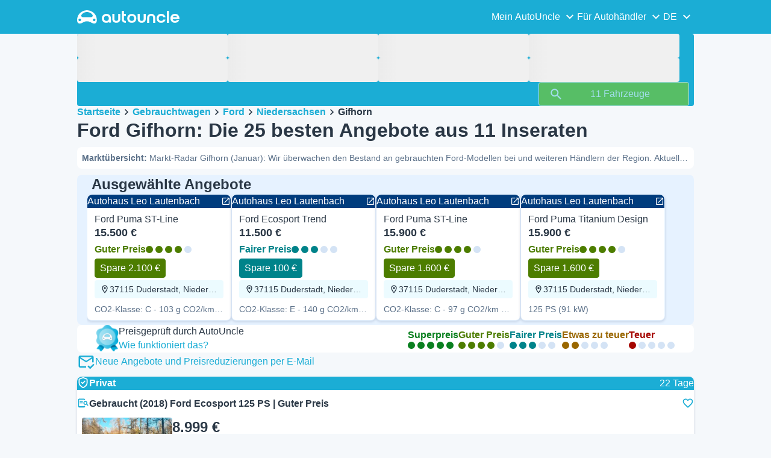

--- FILE ---
content_type: text/html; charset=utf-8
request_url: https://www.autouncle.de/de/gebrauchtwagen/Ford/in/Niedersachsen/Gifhorn
body_size: 57327
content:
<!DOCTYPE html><html lang="de" class="_x6cKi"><head><meta charSet="utf-8"/><meta name="viewport" content="width=device-width, initial-scale=1"/><link rel="preload" as="image" href="https://images.autouncle.com/de/car_images/featured_65583a8e-263f-4299-89dc-60919226d8d9_ford-puma-st-line.webp?v=24" fetchPriority="high"/><link rel="stylesheet" href="https://assets-fe.autouncle.com/next-build-assets/_next/static/css/6a88aa1f001f5c46.css" data-precedence="next"/><link rel="stylesheet" href="https://assets-fe.autouncle.com/next-build-assets/_next/static/css/2578ebb331e0baab.css" data-precedence="next"/><link rel="stylesheet" href="https://assets-fe.autouncle.com/next-build-assets/_next/static/css/5c9914f740d30ea2.css" data-precedence="next"/><link rel="stylesheet" href="https://assets-fe.autouncle.com/next-build-assets/_next/static/css/4af564dd7dffd295.css" data-precedence="next"/><link rel="stylesheet" href="https://assets-fe.autouncle.com/next-build-assets/_next/static/css/49d5f8d8fc7d77e4.css" data-precedence="next"/><link rel="stylesheet" href="https://assets-fe.autouncle.com/next-build-assets/_next/static/css/b14df84be0d209f3.css" data-precedence="next"/><link rel="stylesheet" href="https://assets-fe.autouncle.com/next-build-assets/_next/static/css/69bb9d3234e007e7.css" data-precedence="next"/><link rel="stylesheet" href="https://assets-fe.autouncle.com/next-build-assets/_next/static/css/0dc1ce8bb639623d.css" data-precedence="next"/><link rel="stylesheet" href="https://assets-fe.autouncle.com/next-build-assets/_next/static/css/88f79b41b0c4efb7.css" data-precedence="next"/><link rel="stylesheet" href="https://assets-fe.autouncle.com/next-build-assets/_next/static/css/e94aea89f5863db7.css" data-precedence="next"/><link rel="stylesheet" href="https://assets-fe.autouncle.com/next-build-assets/_next/static/css/fac806d57d3e89f5.css" data-precedence="next"/><link rel="preload" as="script" fetchPriority="low" href="https://assets-fe.autouncle.com/next-build-assets/_next/static/chunks/webpack-63a3c60dfeb8a5c5.js"/><script src="https://assets-fe.autouncle.com/next-build-assets/_next/static/chunks/4bd1b696-593cebb508adf9fd.js" async=""></script><script src="https://assets-fe.autouncle.com/next-build-assets/_next/static/chunks/5141-6aedc1212ab19be3.js" async=""></script><script src="https://assets-fe.autouncle.com/next-build-assets/_next/static/chunks/main-app-da5ab3a71290557c.js" async=""></script><script src="https://assets-fe.autouncle.com/next-build-assets/_next/static/chunks/1356-ece34a678f4d978a.js" async=""></script><script src="https://assets-fe.autouncle.com/next-build-assets/_next/static/chunks/6988-39562680195e463d.js" async=""></script><script src="https://assets-fe.autouncle.com/next-build-assets/_next/static/chunks/601-ed4fa96fb54cbec1.js" async=""></script><script src="https://assets-fe.autouncle.com/next-build-assets/_next/static/chunks/2619-2cee9e1cf9d0baec.js" async=""></script><script src="https://assets-fe.autouncle.com/next-build-assets/_next/static/chunks/3566-1544f1dee1c47d32.js" async=""></script><script src="https://assets-fe.autouncle.com/next-build-assets/_next/static/chunks/7038-0ff92edc2caec9fe.js" async=""></script><script src="https://assets-fe.autouncle.com/next-build-assets/_next/static/chunks/7492-e78dd1a4901c156c.js" async=""></script><script src="https://assets-fe.autouncle.com/next-build-assets/_next/static/chunks/5164-4b0a2bf91b47b59f.js" async=""></script><script src="https://assets-fe.autouncle.com/next-build-assets/_next/static/chunks/7576-16896190d2747654.js" async=""></script><script src="https://assets-fe.autouncle.com/next-build-assets/_next/static/chunks/app/%5Blang%5D/(with-wrapper)/cars_search/%5B%5B...slug%5D%5D/page-9f0e4e97a5631707.js" async=""></script><script src="https://assets-fe.autouncle.com/next-build-assets/_next/static/chunks/app/layout-646d40b743cd8906.js" async=""></script><script src="https://assets-fe.autouncle.com/next-build-assets/_next/static/chunks/app/error-e9c4dbf6f6cf114e.js" async=""></script><script src="https://assets-fe.autouncle.com/next-build-assets/_next/static/chunks/app/%5Blang%5D/(with-wrapper)/layout-3520844d72b94422.js" async=""></script><link rel="preload" href="https://web.cmp.usercentrics.eu/tcf/stub.js" as="script"/><link rel="preload" href="https://web.cmp.usercentrics.eu/ui/loader.js" as="script"/><link rel="icon" href="https://fe-assets.autouncle.com/images/favicon.ico"/><link rel="preconnect" href="https://assets-fe.autouncle.com"/><link rel="dns-prefetch" href="https://assets-fe.autouncle.com"/><link rel="preconnect" href="https://images.autouncle.com"/><link rel="dns-prefetch" href="https://images.autouncle.com"/><title>Ford Gifhorn – Die 25 besten Händler-Angebote in Gifhorn • Ab 1.499 €</title><meta name="description" content="➡️ Die 25 besten Angebote von Händlern in Gifhorn | Beliebte Ford-Modelle in Gifhorn: &quot;Ford Focus, Ford S-MAX, Ford Ecosport&quot; | Insgesamt 11 attraktive Gebrauchtwagen bei Händlern in und um Gifhorn gefunden."/><meta name="robots" content="noindex, follow"/><meta property="og:title" content="Ford Gifhorn – Die 25 besten Händler-Angebote in Gifhorn • Ab 1.499 €"/><meta property="og:description" content="➡️ Die 25 besten Angebote von Händlern in Gifhorn | Beliebte Ford-Modelle in Gifhorn: &quot;Ford Focus, Ford S-MAX, Ford Ecosport&quot; | Insgesamt 11 attraktive Gebrauchtwagen bei Händlern in und um Gifhorn gefunden."/><meta property="og:image" content="https://autouncle-public.s3.eu-west-1.amazonaws.com/de/car_images/b9663c46-f734-4d51-be18-df16b11af282.jpg"/><meta name="twitter:card" content="summary_large_image"/><meta name="twitter:title" content="Ford Gifhorn – Die 25 besten Händler-Angebote in Gifhorn • Ab 1.499 €"/><meta name="twitter:description" content="➡️ Die 25 besten Angebote von Händlern in Gifhorn | Beliebte Ford-Modelle in Gifhorn: &quot;Ford Focus, Ford S-MAX, Ford Ecosport&quot; | Insgesamt 11 attraktive Gebrauchtwagen bei Händlern in und um Gifhorn gefunden."/><meta name="twitter:image" content="https://autouncle-public.s3.eu-west-1.amazonaws.com/de/car_images/b9663c46-f734-4d51-be18-df16b11af282.jpg"/><script>(self.__next_s=self.__next_s||[]).push(["https://web.cmp.usercentrics.eu/tcf/stub.js",{}])</script><script>(self.__next_s=self.__next_s||[]).push(["https://web.cmp.usercentrics.eu/ui/loader.js",{"data-settings-id":"G0pf11zk9oQzlk","data-language":"de","id":"usercentrics-cmp"}])</script><style>
            #usercentrics-cmp-ui {
              display: none;
            }
          </style><meta name="sentry-trace" content="c117806d98f5203223c15af4db2438c0-64f6fbfd67df33ff"/><meta name="baggage" content="sentry-environment=production,sentry-release=ccd8f31813aced538ebf3cf66954b1aacf92038a,sentry-public_key=4221ec01663e3772fa8903d9a2fc4654,sentry-trace_id=c117806d98f5203223c15af4db2438c0,sentry-org_id=4505091544449024"/><script src="https://assets-fe.autouncle.com/next-build-assets/_next/static/chunks/polyfills-42372ed130431b0a.js" noModule=""></script></head><body><div class="_jCyu9"><div class="_kgmgp" data-hide="false"><div id="navbar" class="_yG8zK" data-expanded="false" data-color="inverse"><div class="_X_dXy"><div class="_8Rp_B"><div class="_gXdef"><button type="button" class="_gWAdh" data-expanded="false" aria-expanded="false" aria-controls="_R_2k5fiv5uknpftb_"><div class="_KT8kC"><div class="_Pz3TA"></div><div class="_Pz3TA"></div><div class="_Pz3TA"></div></div><span>Toggle hamburger</span></button></div><div class="__hGPe"><a href="/" class="_GOBlW"><div class="_NNEEq" data-color="inverse"><p>AutoUncle main website</p><svg viewBox="0 0 1862 245" xmlns="http://www.w3.org/2000/svg"><path d="M309.975 201.039c-31.077 0-31.079-46.675 0-46.675 31.089 0 31.091 46.675 0 46.675Zm-60.229-71.917H108.549c-24.953 0-41.534-22.397-30.738-41.735 18.111-32.446 56.681-54.844 101.337-54.844 44.655 0 83.225 22.398 101.335 54.844 10.797 19.338-5.783 41.735-30.737 41.735ZM48.311 201.039c-31.076 0-31.079-46.675 0-46.675 31.09 0 31.092 46.675 0 46.675Zm309.968-21.803C358.279 55.458 251.323 0 179.148 0 106.972 0 .016 55.458.016 179.236c0 9.408-2.211 65.738 44.833 65.738 54.429 0 67.35-40.87 134.299-40.87 67.752 0 79.869 40.87 134.298 40.87 47.045 0 44.833-56.33 44.833-65.738ZM1739.77 127.931h79.78c-6.68-15.574-20.98-24.473-40.05-24.473-18.75 0-33.05 8.899-39.73 24.473Zm39.73 69.604c15.89 0 28.29-6.039 35.92-17.163h41.63c-10.49 32.101-38.77 52.124-77.23 52.124-49.26 0-82.32-33.054-82.32-82.317 0-48.946 33.06-83.275 82.32-83.275 49.26 0 82 34.329 82 83.275 0 4.449-.32 8.581-.64 12.713h-124.27c4.14 21.93 20.03 34.643 42.59 34.643ZM1633.48 232.698V10.218h38.14v222.48h-38.14ZM1484.05 150.497c0 29.558 17.48 47.038 43.86 47.038 19.38 0 33.69-9.217 40.36-25.426H1608c-8.58 36.868-38.14 60.387-79.78 60.387-49.26 0-82.31-33.054-82.31-82.317 0-48.946 33.05-83.275 82.31-83.275 41.32 0 71.2 24.794 79.46 61.027h-39.73c-6.67-15.574-20.97-24.473-40.04-24.473-26.38 0-43.86 17.48-43.86 47.039ZM1175.05 232.501c-52.44 0-73.1-39.411-73.1-67.062V66.904h38.14v97.581c0 22.248 16.53 32.737 34.96 32.737s34.96-10.489 34.96-32.737v-97.58h38.14v98.534c0 27.651-20.66 67.062-73.1 67.062ZM1347.64 66.905c52.44 0 73.1 39.411 73.1 67.062v98.535h-38.14v-97.581c0-22.248-16.52-32.737-34.96-32.737-18.43 0-34.96 10.489-34.96 32.737v97.581h-38.14v-98.535c0-27.651 20.66-67.062 73.1-67.062ZM912.134 150.179c0-48.946 33.054-81.682 82.318-81.682 49.258 0 81.998 32.736 81.998 81.682 0 49.264-32.74 82.318-81.998 82.318-49.264 0-82.318-33.054-82.318-82.318Zm38.14.318c0 29.558 17.48 47.039 43.86 47.039 26.696 0 44.176-17.481 44.176-47.039s-17.48-47.039-44.176-47.039c-26.38 0-43.86 17.481-43.86 47.039ZM886.565 197.413v34.961c-52.124 0-74.426-26.38-74.426-75.325V10.217h38.14v56.69h36.286v35.669h-36.286v54.155c0 28.922 6.41 40.682 36.286 40.682ZM713.262 232.183c-52.442 0-73.101-39.411-73.101-67.062V66.904h38.14v97.263c0 22.248 16.527 32.737 34.961 32.737 18.434 0 34.961-10.489 34.961-32.737V66.904h38.139v98.217c0 27.651-20.659 67.062-73.1 67.062ZM532.345 66.904c49.264 0 82.318 34.647 82.318 83.91v78.822h-38.14V214.38c-7.628 9.853-23.837 18.116-47.038 18.116-46.085 0-79.139-33.054-79.139-82.317 0-48.946 33.054-83.275 81.999-83.275Zm44.178 83.593c0-29.559-17.48-47.039-43.86-47.039-26.698 0-44.178 17.48-44.178 47.039 0 29.558 17.48 47.038 44.178 47.038 26.38 0 43.86-17.48 43.86-47.038Z"></path></svg></div></a></div><div class="_LQpWA"><div class="_KXF_i"><button type="button" aria-label="Close"><div class="_s3Wfx" data-size="lg" data-block="false"><div aria-hidden="true"><svg viewBox="0 0 24 24" xmlns="http://www.w3.org/2000/svg"><path d="m18.898 6.1-1.014-1a.312.312 0 0 0-.406 0L12 10.5 6.52 5.1a.312.312 0 0 0-.405 0L5.1 6.1a.3.3 0 0 0 0 .4l5.478 5.4-5.478 5.4a.3.3 0 0 0 0 .4l1.015 1c.101.1.304.1.405 0L12 13.3l5.478 5.4c.101.1.304.1.406 0l1.014-1c.102-.1.102-.3 0-.4l-5.478-5.4 5.478-5.4c.102-.1.102-.3 0-.4Z"></path></svg></div></div></button></div><div id="_R_2k5fiv5uknpftb_" class="_jM0rA"><div class="_H9NqI"><button type="button" class="_7vqwt"><span>Mein AutoUncle</span><div class="_6Lmsi"><div class="_s3Wfx" data-size="lg" data-block="false"><div aria-hidden="true"><svg viewBox="0 0 24 24" xmlns="http://www.w3.org/2000/svg"><path d="m7.2 8.5-1 1c-.1.1-.1.3 0 .4l5.6 5.6c.1.1.3.1.4 0l5.6-5.6c.1-.1.1-.3 0-.4l-1-1c-.1-.1-.3-.1-.4 0L12 12.9 7.6 8.5c-.1-.1-.3-.1-.4 0Z"></path></svg></div></div></div><div class="_5lWLS"><div class="_s3Wfx" data-size="lg" data-block="false"><div aria-hidden="true"><svg viewBox="0 0 24 24" xmlns="http://www.w3.org/2000/svg"><path d="m16.8 15.5 1-1c.1-.1.1-.3 0-.4l-5.6-5.6c-.1-.1-.3-.1-.4 0l-5.6 5.6c-.1.1-.1.3 0 .4l1 1c.1.1.3.1.4 0l4.4-4.4 4.4 4.4c.1.1.3.1.4 0Z"></path></svg></div></div></div></button><div class="_pfSzN"><ul><li><a href="/de/autobewertung/neu?ref=topl"><span>Autobewertung</span><div class="_x4zE1" data-type="standout" data-shape="square" data-shade="contrast" data-size="sm" data-border="true" data-weight="medium" data-text-transform="uppercase"><span class="_eMFHA">Kostenlos</span><div class="_tOaZb"></div></div></a></li><li><a href="/de/gebrauchtwagen-verkaufen/neu"><span>Autobewertung &amp; Autoverkauf</span><div class="_x4zE1" data-type="standout" data-shape="square" data-shade="contrast" data-size="sm" data-border="true" data-weight="medium" data-text-transform="uppercase"><span class="_eMFHA">Kostenlos</span><div class="_tOaZb"></div></div></a></li><li><a href="/de/favoriten"><span>Meine Favoriten</span></a></li><li><a href="/de/my_autouncle"><span>Suchagenten</span></a></li><li><a href="/logout"><span>Abmelden</span></a></li><li><a href="/de/gebrauchtwagen/f-elektro"><span>Gebrauchte Elektroautos</span></a></li><li><a href="/de/gebrauchtwagen"><span>Alle Gebrauchtwagen</span></a></li><li><a href="/de/login"><span>Registrieren / Anmelden</span></a></li></ul></div></div><div class="_H9NqI"><button type="button" class="_7vqwt"><span>Für Autohändler</span><div class="_6Lmsi"><div class="_s3Wfx" data-size="lg" data-block="false"><div aria-hidden="true"><svg viewBox="0 0 24 24" xmlns="http://www.w3.org/2000/svg"><path d="m7.2 8.5-1 1c-.1.1-.1.3 0 .4l5.6 5.6c.1.1.3.1.4 0l5.6-5.6c.1-.1.1-.3 0-.4l-1-1c-.1-.1-.3-.1-.4 0L12 12.9 7.6 8.5c-.1-.1-.3-.1-.4 0Z"></path></svg></div></div></div><div class="_5lWLS"><div class="_s3Wfx" data-size="lg" data-block="false"><div aria-hidden="true"><svg viewBox="0 0 24 24" xmlns="http://www.w3.org/2000/svg"><path d="m16.8 15.5 1-1c.1-.1.1-.3 0-.4l-5.6-5.6c-.1-.1-.3-.1-.4 0l-5.6 5.6c-.1.1-.1.3 0 .4l1 1c.1.1.3.1.4 0l4.4-4.4 4.4 4.4c.1.1.3.1.4 0Z"></path></svg></div></div></div></button><div class="_pfSzN"><ul><li><a href="/de/customer_users/sign_in"><span>Kunden-Login</span></a></li></ul></div></div><div class="_H9NqI"><button type="button" class="_7vqwt"><span>DE</span><div class="_6Lmsi"><div class="_s3Wfx" data-size="lg" data-block="false"><div aria-hidden="true"><svg viewBox="0 0 24 24" xmlns="http://www.w3.org/2000/svg"><path d="m7.2 8.5-1 1c-.1.1-.1.3 0 .4l5.6 5.6c.1.1.3.1.4 0l5.6-5.6c.1-.1.1-.3 0-.4l-1-1c-.1-.1-.3-.1-.4 0L12 12.9 7.6 8.5c-.1-.1-.3-.1-.4 0Z"></path></svg></div></div></div><div class="_5lWLS"><div class="_s3Wfx" data-size="lg" data-block="false"><div aria-hidden="true"><svg viewBox="0 0 24 24" xmlns="http://www.w3.org/2000/svg"><path d="m16.8 15.5 1-1c.1-.1.1-.3 0-.4l-5.6-5.6c-.1-.1-.3-.1-.4 0l-5.6 5.6c-.1.1-.1.3 0 .4l1 1c.1.1.3.1.4 0l4.4-4.4 4.4 4.4c.1.1.3.1.4 0Z"></path></svg></div></div></div></button><div class="_pfSzN"><ul><li><a href="/" rel="nofollow"><span>English</span></a></li></ul></div></div></div></div></div></div><button class="_pc7dM" aria-hidden="true" type="button"></button></div><div class="_FWBK1" data-from="xs" data-to="lg"><div class="_fNoZB" data-gap="xs" data-padding-start="xs" data-padding-end="xs" data-wrap="nowrap" data-testid="mobile-header-buttons" data-full-height="false" data-layout="vertical"><div class="_XsXoD"><div class="_X_dXy"><div class="_L_U4H" data-gap="sm" data-row-gap="sm" data-flex-cells="true"><div class="_Lb6_x"><div class="_pkLDq" data-size-xs="contents" data-display="block"><div class="_HNJzy" data-height="md" data-font-size="md"><div class="_3kknL"></div></div></div><div class="_pkLDq" data-display="block"><div class="_fNoZB" data-gap="lg" data-padding-start="none" data-padding-end="none" data-wrap="nowrap" data-full-height="false" data-layout="horizontal" data-justify-content="end"><button class="_gOAPY" data-color="tertiary" data-size="small" data-full-width="false" data-truncate="true" data-text-align="center" data-font-size="md"><span class="__SEK_"><div class="_s3Wfx" data-size="md" data-block="false"><div aria-hidden="true"><svg viewBox="0 0 24 24" xmlns="http://www.w3.org/2000/svg"><path d="M12 2C8.13 2 5 5.13 5 9c0 5.25 7 13 7 13s7-7.75 7-13c0-3.87-3.13-7-7-7ZM7 9c0-2.76 2.24-5 5-5s5 2.24 5 5c0 2.88-2.88 7.19-5 9.88C9.92 16.21 7 11.85 7 9Z"></path><path d="M12 11.5a2.5 2.5 0 1 0 0-5 2.5 2.5 0 0 0 0 5Z"></path></svg></div></div></span><div class="_5xorU"><div class="_J4qUX">Deutschland</div></div></button></div></div></div></div></div></div></div></div></div><div class="_PSapG"><aside class="_uG807" data-visible="false"><form style="display:contents"><div class="_CUjo3"><div class="_0K0qY"><div class="_X_dXy"><div class="_fNoZB" data-gap="sm" data-padding-start="sm" data-padding-end="sm" data-wrap="nowrap" data-full-height="false" data-layout="horizontal" data-justify-content="space-between" data-align-items="center"><div class="_XsXoD"><button class="_gOAPY" type="button" data-color="link" data-size="medium" data-full-width="false" data-text-align="center" data-font-size="md"><div class="_5xorU"><div class="_J4qUX">Alle löschen</div></div></button></div><div class="_XsXoD">Filter</div><div class="_XsXoD"><button class="_n0uuv" data-color="primary" data-size="md" data-shadow="false" aria-label="Das Suchformular ausblenden"><span class="_wNB_n">Das Suchformular ausblenden</span><div class="_s3Wfx" data-size="md" data-block="false"><div aria-hidden="true"><svg viewBox="0 0 24 24" xmlns="http://www.w3.org/2000/svg"><path d="m18.898 6.1-1.014-1a.312.312 0 0 0-.406 0L12 10.5 6.52 5.1a.312.312 0 0 0-.405 0L5.1 6.1a.3.3 0 0 0 0 .4l5.478 5.4-5.478 5.4a.3.3 0 0 0 0 .4l1.015 1c.101.1.304.1.405 0L12 13.3l5.478 5.4c.101.1.304.1.406 0l1.014-1c.102-.1.102-.3 0-.4l-5.478-5.4 5.478-5.4c.102-.1.102-.3 0-.4Z"></path></svg></div></div></button></div></div></div></div><div class="_73ZdX"></div><div class="_78D6M"><button class="_gOAPY" type="submit" data-color="primary" data-size="medium" data-full-width="true" data-text-align="center" data-weight="regular" data-font-size="md"><span class="__SEK_"><div class="_s3Wfx" data-size="md" data-block="false"><div aria-hidden="true"><div class="_s3Wfx" data-size="lg" data-block="true"><svg viewBox="0 0 24 24" focusable="false" aria-hidden="true"><use href="/next/assets/sprites/cars_search.svg?v=1765288012646#Search"></use></svg></div></div></div></span><div class="_5xorU"><div class="_J4qUX">11 Fahrzeuge</div></div></button></div></div></form></aside><div class="_PSapG"><div class="_eZFfX" data-position="left"><div id="sr_skyscraper_left" data-fuse="23023335016"></div></div><div class="_eZFfX" data-position="right"><div id="sr_skyscraper_right" data-fuse="23023335022"></div></div><div class="_FWBK1" data-from="lg"><div class="_X_dXy"><div class="_fNoZB" data-gap="lg" data-padding-start="none" data-padding-end="none" data-wrap="nowrap" data-full-height="false" data-layout="vertical"><div class="_FWBK1" data-from="lg"><div class="_fNoZB" data-gap="lg" data-padding-start="md" data-padding-end="none" data-wrap="nowrap" data-full-height="false" data-layout="vertical"><form style="display:contents"><div class="_SNNhA" style="min-height:auto"><div class="_5paoa" data-sticky="false" data-advanced-expanded="false" data-main-expanded="true" data-animating="false"><div class="_sRlTL"><div><div class="_L_U4H" data-gap="2xs" data-row-gap="2xs"><div class="_Lb6_x"><div class="_pkLDq" data-size-xs="3" data-display="block"><div class="_HNJzy" data-height="md" data-font-size="md"><div class="_3kknL"></div></div></div><div class="_pkLDq" data-size-xs="3" data-display="block"><div class="_HNJzy" data-height="md" data-font-size="md"><div class="_3kknL"></div></div></div><div class="_pkLDq" data-size-xs="3" data-display="block"><div class="_HNJzy" data-height="md" data-font-size="md"><div class="_3kknL"></div></div></div><div class="_pkLDq" data-size-xs="3" data-display="block"><div class="_HNJzy" data-height="md" data-font-size="md"><div class="_3kknL"></div></div></div></div></div><div class="_ODoJz"><div class="_Ohw1F"><div class="_fNoZB" data-gap="lg" data-padding-start="2xs" data-padding-end="none" data-wrap="nowrap" data-full-height="false" data-layout="vertical"><div class="_L_U4H" data-gap="2xs" data-row-gap="2xs"><div class="_Lb6_x"><div class="_pkLDq" data-size-xs="3" data-display="block"><div class="_HNJzy" data-height="md" data-font-size="md"><div class="_3kknL"></div></div></div><div class="_pkLDq" data-size-xs="3" data-display="block"><div class="_HNJzy" data-height="md" data-font-size="md"><div class="_3kknL"></div></div></div><div class="_pkLDq" data-size-xs="3" data-display="block"><div class="_HNJzy" data-height="md" data-font-size="md"><div class="_3kknL"></div></div></div><div class="_pkLDq" data-size-xs="3" data-display="block"><div class="_HNJzy" data-height="md" data-font-size="md"><div class="_3kknL"></div></div></div><div class="_pkLDq" data-size-xs="9" data-display="block"><div class="_fNoZB" data-gap="lg" data-padding-start="none" data-padding-end="none" data-wrap="nowrap" data-full-height="false" data-layout="horizontal" data-justify-content="space-between" data-align-items="center"></div></div><div class="_pkLDq" data-size-xs="3" data-display="block"><button class="_gOAPY" type="submit" disabled="" data-color="positive" data-size="medium" data-full-width="true" data-text-align="center" data-weight="regular" data-font-size="md"><span class="__SEK_"><div class="_s3Wfx" data-size="md" data-block="false"><div aria-hidden="true"><div class="_s3Wfx" data-size="lg" data-block="true"><svg viewBox="0 0 24 24" focusable="false" aria-hidden="true"><use href="/next/assets/sprites/cars_search.svg?v=1765288012646#Search"></use></svg></div></div></div></span><div class="_5xorU"><div class="_J4qUX">11 Fahrzeuge</div></div></button></div></div></div></div></div></div></div></div><div class="_kUFQJ"><div class="_sdYkm"><div class="_15ZXj" style="max-height:auto"></div></div></div><div class="undefined"></div></div></div></form></div></div></div></div></div><div class="_X_dXy" data-padding-xs="sm" data-padding-md="md"><div class="_fNoZB" data-gap="sm" data-padding-start="none" data-padding-end="none" data-wrap="nowrap" data-full-height="false" data-layout="vertical"><section id="cars_for_sale" style="scroll-margin-top:120px"><div class="_fNoZB" data-gap="sm" data-padding-start="none" data-padding-end="none" data-wrap="nowrap" data-full-height="false" data-layout="vertical"><div class="_fNoZB" data-gap="sm" data-padding-start="sm" data-padding-end="none" data-wrap="nowrap" data-full-height="false" data-layout="vertical"><div class="_XsXoD"><div class="_FWBK1" data-from="lg"><nav class="_RuuNA" aria-labelledby="_R_4j4s5fiv5uknpftb_"><p id="_R_4j4s5fiv5uknpftb_">Brotkrümel</p><ol><li><a href="/">Startseite</a><div class="_s3Wfx" data-size="md" data-block="false"><div aria-hidden="true"><svg viewBox="0 0 24 24" xmlns="http://www.w3.org/2000/svg"><path d="m9.5 6.2-1 1c-.1.1-.1.3 0 .4l4.4 4.4-4.4 4.4c-.1.1-.1.3 0 .4l1 1c.1.1.3.1.4 0l5.6-5.6c.1-.1.1-.3 0-.4L9.9 6.2c-.1-.1-.3-.1-.4 0Z"></path></svg></div></div></li><li><a href="/de/gebrauchtwagen">Gebrauchtwagen</a><div class="_s3Wfx" data-size="md" data-block="false"><div aria-hidden="true"><svg viewBox="0 0 24 24" xmlns="http://www.w3.org/2000/svg"><path d="m9.5 6.2-1 1c-.1.1-.1.3 0 .4l4.4 4.4-4.4 4.4c-.1.1-.1.3 0 .4l1 1c.1.1.3.1.4 0l5.6-5.6c.1-.1.1-.3 0-.4L9.9 6.2c-.1-.1-.3-.1-.4 0Z"></path></svg></div></div></li><li><a href="/de/gebrauchtwagen/Ford">Ford</a><div class="_s3Wfx" data-size="md" data-block="false"><div aria-hidden="true"><svg viewBox="0 0 24 24" xmlns="http://www.w3.org/2000/svg"><path d="m9.5 6.2-1 1c-.1.1-.1.3 0 .4l4.4 4.4-4.4 4.4c-.1.1-.1.3 0 .4l1 1c.1.1.3.1.4 0l5.6-5.6c.1-.1.1-.3 0-.4L9.9 6.2c-.1-.1-.3-.1-.4 0Z"></path></svg></div></div></li><li><a href="/de/gebrauchtwagen/Ford/in/Niedersachsen">Niedersachsen</a><div class="_s3Wfx" data-size="md" data-block="false"><div aria-hidden="true"><svg viewBox="0 0 24 24" xmlns="http://www.w3.org/2000/svg"><path d="m9.5 6.2-1 1c-.1.1-.1.3 0 .4l4.4 4.4-4.4 4.4c-.1.1-.1.3 0 .4l1 1c.1.1.3.1.4 0l5.6-5.6c.1-.1.1-.3 0-.4L9.9 6.2c-.1-.1-.3-.1-.4 0Z"></path></svg></div></div></li><li><span aria-current="page">Gifhorn</span></li></ol></nav></div></div><div class="_XsXoD"><div><div><h1 class="_GXVfV" data-font="heading-1" data-weight="bold">Ford Gifhorn: Die 25 besten Angebote aus 11 Inseraten</h1><div class="_VAjTW"><h2 class="_GXVfV _cAGOL _Z785M" data-font="body-small" data-color="body"><span class="_GXVfV" data-font="body-small" data-weight="bold" data-color="body">Marktübersicht<!-- -->: </span>Markt-Radar Gifhorn (Januar): Wir überwachen den Bestand an gebrauchten Ford-Modellen bei und weiteren Händlern der Region. Aktuell stehen 11 Fahrzeuge zum Verkauf – davon sind 2 als besonders gute Angebote unter Marktwert bewertet.</h2></div></div><div style="margin-top:10px"><div class="_FWBK1" data-from="xs" data-to="lg"></div></div></div></div></div><div class="_X_dXy" data-type-xs="full-width" data-type-md="default" data-padding-xs="none"><section class="_Fl_d6" data-background="standout" data-spacing-block="sm"><div class="_X_dXy" data-padding-xs="none" data-padding-lg="md"><div class="_fNoZB" data-gap="xs" data-padding-start="none" data-padding-end="none" data-wrap="nowrap" data-full-height="false" data-layout="vertical"><div class="_X_dXy" data-padding-xs="md" data-padding-lg="xs"><div class="_fNoZB" data-gap="lg" data-padding-start="none" data-padding-end="none" data-wrap="nowrap" data-full-height="false" data-layout="horizontal" data-justify-content="space-between"><div class="_fNoZB" data-gap="xs" data-padding-start="none" data-padding-end="none" data-wrap="nowrap" data-full-height="false" data-layout="horizontal" data-align-items="center"><p class="_GXVfV" data-font="heading-2" data-weight="bold">Ausgewählte Angebote</p></div></div></div><div class="_MsyUc" data-scrolling="false" data-full-width="false" data-arrow-style="primary" data-behavior="smooth"><div class="_lcOjY"><div class="_7mr3J"><div class="_gWGxh"><div style="width:240px"><a href="/de/das_wiedersehen/autohaus-lautenbach-de/182822717/352895490" target="_blank" rel="noopener nofollow sponsored"><div class="_ELO7r"><div class="_BsD1j"><p class="_GXVfV _ZphWA">Autohaus Leo Lautenbach</p><div class="_s3Wfx" data-size="sm" data-block="false"><svg viewBox="0 0 24 24" focusable="false" aria-hidden="true"><use href="/next/assets/sprites/cars_search.svg?v=1765288012646#OpenLink"></use></svg></div></div><div class="_43GL6"><img alt="Frostweiß Gebraucht 2020 Ford Puma ST-Line Limousine | 15.500 € (Guter Preis)" fetchPriority="high" loading="eager" decoding="async" data-nimg="fill" style="position:absolute;height:100%;width:100%;left:0;top:0;right:0;bottom:0;color:transparent;background-size:cover;background-position:50% 50%;background-repeat:no-repeat;background-image:url(&quot;data:image/svg+xml;charset=utf-8,%3Csvg xmlns=&#x27;http://www.w3.org/2000/svg&#x27; %3E%3Cfilter id=&#x27;b&#x27; color-interpolation-filters=&#x27;sRGB&#x27;%3E%3CfeGaussianBlur stdDeviation=&#x27;20&#x27;/%3E%3CfeColorMatrix values=&#x27;1 0 0 0 0 0 1 0 0 0 0 0 1 0 0 0 0 0 100 -1&#x27; result=&#x27;s&#x27;/%3E%3CfeFlood x=&#x27;0&#x27; y=&#x27;0&#x27; width=&#x27;100%25&#x27; height=&#x27;100%25&#x27;/%3E%3CfeComposite operator=&#x27;out&#x27; in=&#x27;s&#x27;/%3E%3CfeComposite in2=&#x27;SourceGraphic&#x27;/%3E%3CfeGaussianBlur stdDeviation=&#x27;20&#x27;/%3E%3C/filter%3E%3Cimage width=&#x27;100%25&#x27; height=&#x27;100%25&#x27; x=&#x27;0&#x27; y=&#x27;0&#x27; preserveAspectRatio=&#x27;none&#x27; style=&#x27;filter: url(%23b);&#x27; href=&#x27;[data-uri]&#x27;/%3E%3C/svg%3E&quot;)" src="https://images.autouncle.com/de/car_images/featured_65583a8e-263f-4299-89dc-60919226d8d9_ford-puma-st-line.webp?v=24"/></div><div class="_GAcuU"><div class="_5_0F6">Ford Puma ST-Line</div><span class="_H_jO6">15.500 €</span><div class="_EB5Dw"><div class="_qnN0D" data-rating="4" data-layout="horizontal" data-size="md" data-align="left"><div class="_dMbzL"><p class="_ahlbD">Guter Preis</p><div class="_NmqGH" data-size="md"><span class="_Tl88u" data-neutral="false" data-rating="4"></span><span class="_Tl88u" data-neutral="false" data-rating="4"></span><span class="_Tl88u" data-neutral="false" data-rating="4"></span><span class="_Tl88u" data-neutral="false" data-rating="4"></span><span class="_Tl88u" data-neutral="false"></span></div></div><div class="__ND5I"><div class="_x4zE1" data-type="rating-4" data-shape="square" data-shade="subtle" data-size="md" data-border="true" data-weight="medium" data-text-transform="default"><span class="_eMFHA">Spare 2.100 €</span><div class="_tOaZb"></div></div></div></div></div><div><div class="_x4zE1" data-type="highlight" data-shape="square" data-shade="subtle" data-size="sm" data-border="false" data-weight="medium" data-text-transform="default"><div class="_tOaZb"><div class="_s3Wfx" data-size="sm" data-block="true"><svg viewBox="0 0 24 24" focusable="false" aria-hidden="true"><use href="/next/assets/sprites/cars_search.svg?v=1765288012646#Location"></use></svg></div></div><span class="_eMFHA">37115 Duderstadt, Niedersachsen</span><div class="_tOaZb"></div></div></div><p class="_ScjOE">CO2-Klasse: C - 103 g CO2/km komb. - 125 PS (91 kW) - 4.5 L/100km</p></div></div></a></div></div><div class="_gWGxh"><div style="width:240px"><a href="/de/das_wiedersehen/autohaus-lautenbach-de/211183758/392306816" target="_blank" rel="noopener nofollow sponsored"><div class="_ELO7r"><div class="_BsD1j"><p class="_GXVfV _ZphWA">Autohaus Leo Lautenbach</p><div class="_s3Wfx" data-size="sm" data-block="false"><svg viewBox="0 0 24 24" focusable="false" aria-hidden="true"><use href="/next/assets/sprites/cars_search.svg?v=1765288012646#OpenLink"></use></svg></div></div><div class="_43GL6"><img alt="Frostweiß Gebraucht 2018 Ford Ecosport Trend SUV | 11.500 € (Fairer Preis)" loading="lazy" decoding="async" data-nimg="fill" style="position:absolute;height:100%;width:100%;left:0;top:0;right:0;bottom:0;color:transparent;background-size:cover;background-position:50% 50%;background-repeat:no-repeat;background-image:url(&quot;data:image/svg+xml;charset=utf-8,%3Csvg xmlns=&#x27;http://www.w3.org/2000/svg&#x27; %3E%3Cfilter id=&#x27;b&#x27; color-interpolation-filters=&#x27;sRGB&#x27;%3E%3CfeGaussianBlur stdDeviation=&#x27;20&#x27;/%3E%3CfeColorMatrix values=&#x27;1 0 0 0 0 0 1 0 0 0 0 0 1 0 0 0 0 0 100 -1&#x27; result=&#x27;s&#x27;/%3E%3CfeFlood x=&#x27;0&#x27; y=&#x27;0&#x27; width=&#x27;100%25&#x27; height=&#x27;100%25&#x27;/%3E%3CfeComposite operator=&#x27;out&#x27; in=&#x27;s&#x27;/%3E%3CfeComposite in2=&#x27;SourceGraphic&#x27;/%3E%3CfeGaussianBlur stdDeviation=&#x27;20&#x27;/%3E%3C/filter%3E%3Cimage width=&#x27;100%25&#x27; height=&#x27;100%25&#x27; x=&#x27;0&#x27; y=&#x27;0&#x27; preserveAspectRatio=&#x27;none&#x27; style=&#x27;filter: url(%23b);&#x27; href=&#x27;[data-uri]&#x27;/%3E%3C/svg%3E&quot;)" src="https://images.autouncle.com/de/car_images/featured_acc34d80-873c-498e-9569-0625697a4857_ford-ecosport-trend.webp?v=24"/></div><div class="_GAcuU"><div class="_5_0F6">Ford Ecosport Trend</div><span class="_H_jO6">11.500 €</span><div class="_EB5Dw"><div class="_qnN0D" data-rating="3" data-layout="horizontal" data-size="md" data-align="left"><div class="_dMbzL"><p class="_ahlbD">Fairer Preis</p><div class="_NmqGH" data-size="md"><span class="_Tl88u" data-neutral="false" data-rating="3"></span><span class="_Tl88u" data-neutral="false" data-rating="3"></span><span class="_Tl88u" data-neutral="false" data-rating="3"></span><span class="_Tl88u" data-neutral="false"></span><span class="_Tl88u" data-neutral="false"></span></div></div><div class="__ND5I"><div class="_x4zE1" data-type="rating-3" data-shape="square" data-shade="subtle" data-size="md" data-border="true" data-weight="medium" data-text-transform="default"><span class="_eMFHA">Spare 100 €</span><div class="_tOaZb"></div></div></div></div></div><div><div class="_x4zE1" data-type="highlight" data-shape="square" data-shade="subtle" data-size="sm" data-border="false" data-weight="medium" data-text-transform="default"><div class="_tOaZb"><div class="_s3Wfx" data-size="sm" data-block="true"><svg viewBox="0 0 24 24" focusable="false" aria-hidden="true"><use href="/next/assets/sprites/cars_search.svg?v=1765288012646#Location"></use></svg></div></div><span class="_eMFHA">37115 Duderstadt, Niedersachsen</span><div class="_tOaZb"></div></div></div><p class="_ScjOE">CO2-Klasse: E - 140 g CO2/km komb. - 125 PS (91 kW) - 6.2 L/100km</p></div></div></a></div></div><div class="_gWGxh"><div style="width:240px"><a href="/de/das_wiedersehen/autohaus-lautenbach-de/180325595/349348403" target="_blank" rel="noopener nofollow sponsored"><div class="_ELO7r"><div class="_BsD1j"><p class="_GXVfV _ZphWA">Autohaus Leo Lautenbach</p><div class="_s3Wfx" data-size="sm" data-block="false"><svg viewBox="0 0 24 24" focusable="false" aria-hidden="true"><use href="/next/assets/sprites/cars_search.svg?v=1765288012646#OpenLink"></use></svg></div></div><div class="_43GL6"><img alt="Racerot Gebraucht 2020 Ford Puma ST-Line Limousine | 15.900 € (Guter Preis)" loading="lazy" decoding="async" data-nimg="fill" style="position:absolute;height:100%;width:100%;left:0;top:0;right:0;bottom:0;color:transparent;background-size:cover;background-position:50% 50%;background-repeat:no-repeat;background-image:url(&quot;data:image/svg+xml;charset=utf-8,%3Csvg xmlns=&#x27;http://www.w3.org/2000/svg&#x27; %3E%3Cfilter id=&#x27;b&#x27; color-interpolation-filters=&#x27;sRGB&#x27;%3E%3CfeGaussianBlur stdDeviation=&#x27;20&#x27;/%3E%3CfeColorMatrix values=&#x27;1 0 0 0 0 0 1 0 0 0 0 0 1 0 0 0 0 0 100 -1&#x27; result=&#x27;s&#x27;/%3E%3CfeFlood x=&#x27;0&#x27; y=&#x27;0&#x27; width=&#x27;100%25&#x27; height=&#x27;100%25&#x27;/%3E%3CfeComposite operator=&#x27;out&#x27; in=&#x27;s&#x27;/%3E%3CfeComposite in2=&#x27;SourceGraphic&#x27;/%3E%3CfeGaussianBlur stdDeviation=&#x27;20&#x27;/%3E%3C/filter%3E%3Cimage width=&#x27;100%25&#x27; height=&#x27;100%25&#x27; x=&#x27;0&#x27; y=&#x27;0&#x27; preserveAspectRatio=&#x27;none&#x27; style=&#x27;filter: url(%23b);&#x27; href=&#x27;[data-uri]&#x27;/%3E%3C/svg%3E&quot;)" src="https://images.autouncle.com/de/car_images/featured_a18a78a8-544d-4ca3-87ad-ab420cfb8bb3_ford-puma-st-line.webp?v=24"/></div><div class="_GAcuU"><div class="_5_0F6">Ford Puma ST-Line</div><span class="_H_jO6">15.900 €</span><div class="_EB5Dw"><div class="_qnN0D" data-rating="4" data-layout="horizontal" data-size="md" data-align="left"><div class="_dMbzL"><p class="_ahlbD">Guter Preis</p><div class="_NmqGH" data-size="md"><span class="_Tl88u" data-neutral="false" data-rating="4"></span><span class="_Tl88u" data-neutral="false" data-rating="4"></span><span class="_Tl88u" data-neutral="false" data-rating="4"></span><span class="_Tl88u" data-neutral="false" data-rating="4"></span><span class="_Tl88u" data-neutral="false"></span></div></div><div class="__ND5I"><div class="_x4zE1" data-type="rating-4" data-shape="square" data-shade="subtle" data-size="md" data-border="true" data-weight="medium" data-text-transform="default"><span class="_eMFHA">Spare 1.600 €</span><div class="_tOaZb"></div></div></div></div></div><div><div class="_x4zE1" data-type="highlight" data-shape="square" data-shade="subtle" data-size="sm" data-border="false" data-weight="medium" data-text-transform="default"><div class="_tOaZb"><div class="_s3Wfx" data-size="sm" data-block="true"><svg viewBox="0 0 24 24" focusable="false" aria-hidden="true"><use href="/next/assets/sprites/cars_search.svg?v=1765288012646#Location"></use></svg></div></div><span class="_eMFHA">37115 Duderstadt, Niedersachsen</span><div class="_tOaZb"></div></div></div><p class="_ScjOE">CO2-Klasse: C - 97 g CO2/km komb. - 125 PS (91 kW) - 4.3 L/100km</p></div></div></a></div></div><div class="_gWGxh"><div style="width:240px"><a href="/de/das_wiedersehen/autohaus-lautenbach-de/202610823/379430957" target="_blank" rel="noopener nofollow sponsored"><div class="_ELO7r"><div class="_BsD1j"><p class="_GXVfV _ZphWA">Autohaus Leo Lautenbach</p><div class="_s3Wfx" data-size="sm" data-block="false"><svg viewBox="0 0 24 24" focusable="false" aria-hidden="true"><use href="/next/assets/sprites/cars_search.svg?v=1765288012646#OpenLink"></use></svg></div></div><div class="_43GL6"><img alt="Solar silver Gebraucht 2021 Ford Puma Titanium Limousine | 15.900 € (Guter Preis)" loading="lazy" decoding="async" data-nimg="fill" style="position:absolute;height:100%;width:100%;left:0;top:0;right:0;bottom:0;color:transparent;background-size:cover;background-position:50% 50%;background-repeat:no-repeat;background-image:url(&quot;data:image/svg+xml;charset=utf-8,%3Csvg xmlns=&#x27;http://www.w3.org/2000/svg&#x27; %3E%3Cfilter id=&#x27;b&#x27; color-interpolation-filters=&#x27;sRGB&#x27;%3E%3CfeGaussianBlur stdDeviation=&#x27;20&#x27;/%3E%3CfeColorMatrix values=&#x27;1 0 0 0 0 0 1 0 0 0 0 0 1 0 0 0 0 0 100 -1&#x27; result=&#x27;s&#x27;/%3E%3CfeFlood x=&#x27;0&#x27; y=&#x27;0&#x27; width=&#x27;100%25&#x27; height=&#x27;100%25&#x27;/%3E%3CfeComposite operator=&#x27;out&#x27; in=&#x27;s&#x27;/%3E%3CfeComposite in2=&#x27;SourceGraphic&#x27;/%3E%3CfeGaussianBlur stdDeviation=&#x27;20&#x27;/%3E%3C/filter%3E%3Cimage width=&#x27;100%25&#x27; height=&#x27;100%25&#x27; x=&#x27;0&#x27; y=&#x27;0&#x27; preserveAspectRatio=&#x27;none&#x27; style=&#x27;filter: url(%23b);&#x27; href=&#x27;[data-uri]&#x27;/%3E%3C/svg%3E&quot;)" src="https://images.autouncle.com/de/car_images/featured_9fe241ed-b72b-4d5e-ac1a-6a99d5ed6b99_ford-puma-titanium-design.webp?v=24"/></div><div class="_GAcuU"><div class="_5_0F6">Ford Puma Titanium Design</div><span class="_H_jO6">15.900 €</span><div class="_EB5Dw"><div class="_qnN0D" data-rating="4" data-layout="horizontal" data-size="md" data-align="left"><div class="_dMbzL"><p class="_ahlbD">Guter Preis</p><div class="_NmqGH" data-size="md"><span class="_Tl88u" data-neutral="false" data-rating="4"></span><span class="_Tl88u" data-neutral="false" data-rating="4"></span><span class="_Tl88u" data-neutral="false" data-rating="4"></span><span class="_Tl88u" data-neutral="false" data-rating="4"></span><span class="_Tl88u" data-neutral="false"></span></div></div><div class="__ND5I"><div class="_x4zE1" data-type="rating-4" data-shape="square" data-shade="subtle" data-size="md" data-border="true" data-weight="medium" data-text-transform="default"><span class="_eMFHA">Spare 1.600 €</span><div class="_tOaZb"></div></div></div></div></div><div><div class="_x4zE1" data-type="highlight" data-shape="square" data-shade="subtle" data-size="sm" data-border="false" data-weight="medium" data-text-transform="default"><div class="_tOaZb"><div class="_s3Wfx" data-size="sm" data-block="true"><svg viewBox="0 0 24 24" focusable="false" aria-hidden="true"><use href="/next/assets/sprites/cars_search.svg?v=1765288012646#Location"></use></svg></div></div><span class="_eMFHA">37115 Duderstadt, Niedersachsen</span><div class="_tOaZb"></div></div></div><p class="_ScjOE">125 PS (91 kW)</p></div></div></a></div></div></div><button type="button" class="_0SLXN" aria-label="Zurück" disabled=""><div class="_s3Wfx" data-size="lg" data-block="false"><div aria-hidden="true"><svg viewBox="0 0 24 24" xmlns="http://www.w3.org/2000/svg"><path d="m15.5 7.2-1-1c-.1-.1-.3-.1-.4 0l-5.6 5.6c-.1.1-.1.3 0 .4l5.6 5.6c.1.1.3.1.4 0l1-1c.1-.1.1-.3 0-.4L11.1 12l4.4-4.4c.1-.1.1-.3 0-.4Z"></path></svg></div></div></button><button type="button" class="_0SLXN _7V_h_" aria-label="Weiter"><div class="_s3Wfx" data-size="lg" data-block="false"><div aria-hidden="true"><svg viewBox="0 0 24 24" xmlns="http://www.w3.org/2000/svg"><path d="m9.5 6.2-1 1c-.1.1-.1.3 0 .4l4.4 4.4-4.4 4.4c-.1.1-.1.3 0 .4l1 1c.1.1.3.1.4 0l5.6-5.6c.1-.1.1-.3 0-.4L9.9 6.2c-.1-.1-.3-.1-.4 0Z"></path></svg></div></div></button></div></div></div></div></section></div><div class="_FWBK1" data-from="lg"><div class="_fNoZB" data-gap="lg" data-padding-start="2xs" data-padding-end="sm" data-wrap="nowrap" data-full-height="false" data-layout="vertical"><div class="_XsXoD"><section class="_Fl_d6" data-background="default" data-spacing-block="sm"><div class="_X_dXy"><div class="_fNoZB" data-gap="lg" data-padding-start="none" data-padding-end="none" data-wrap="wrap" data-full-height="false" data-layout="horizontal" data-justify-content="space-between" data-align-items="center"><div class="_XsXoD"><div class="_fNoZB" data-gap="sm" data-padding-start="none" data-padding-end="none" data-wrap="nowrap" data-full-height="false" data-layout="horizontal"><div class="_XsXoD"><img alt="autouncle-certified" loading="lazy" width="37" height="44" decoding="async" data-nimg="1" style="color:transparent" src="https://fe-assets.autouncle.com/images/logos/au-badge.webp"/></div><div class="_XsXoD"><div class="_fNoZB" data-gap="none" data-padding-start="none" data-padding-end="none" data-wrap="nowrap" data-full-height="false" data-layout="vertical"><div class="_XsXoD"><p class="_GXVfV" data-font="body-base" data-weight="medium">Preisgeprüft durch AutoUncle<!-- --> </p></div><div class="_XsXoD"><button type="button"><span class="_GXVfV" data-font="body-base" data-weight="medium" data-color="link">Wie funktioniert das?</span></button></div></div></div></div></div><div class="_XsXoD"><div class="_fNoZB" data-gap="lg" data-padding-start="none" data-padding-end="none" data-wrap="wrap" data-full-height="false" data-layout="horizontal"><div class="_XsXoD"><div class="_qnN0D" data-rating="5" data-layout="vertical" data-size="md" data-align="left"><div class="_dMbzL"><p class="_ahlbD">Superpreis</p><div class="_NmqGH" data-size="md"><span class="_Tl88u" data-neutral="false" data-rating="5"></span><span class="_Tl88u" data-neutral="false" data-rating="5"></span><span class="_Tl88u" data-neutral="false" data-rating="5"></span><span class="_Tl88u" data-neutral="false" data-rating="5"></span><span class="_Tl88u" data-neutral="false" data-rating="5"></span></div></div></div></div><div class="_XsXoD"><div class="_qnN0D" data-rating="4" data-layout="vertical" data-size="md" data-align="left"><div class="_dMbzL"><p class="_ahlbD">Guter Preis</p><div class="_NmqGH" data-size="md"><span class="_Tl88u" data-neutral="false" data-rating="4"></span><span class="_Tl88u" data-neutral="false" data-rating="4"></span><span class="_Tl88u" data-neutral="false" data-rating="4"></span><span class="_Tl88u" data-neutral="false" data-rating="4"></span><span class="_Tl88u" data-neutral="false"></span></div></div></div></div><div class="_XsXoD"><div class="_qnN0D" data-rating="3" data-layout="vertical" data-size="md" data-align="left"><div class="_dMbzL"><p class="_ahlbD">Fairer Preis</p><div class="_NmqGH" data-size="md"><span class="_Tl88u" data-neutral="false" data-rating="3"></span><span class="_Tl88u" data-neutral="false" data-rating="3"></span><span class="_Tl88u" data-neutral="false" data-rating="3"></span><span class="_Tl88u" data-neutral="false"></span><span class="_Tl88u" data-neutral="false"></span></div></div></div></div><div class="_XsXoD"><div class="_qnN0D" data-rating="2" data-layout="vertical" data-size="md" data-align="left"><div class="_dMbzL"><p class="_ahlbD">Etwas zu teuer</p><div class="_NmqGH" data-size="md"><span class="_Tl88u" data-neutral="false" data-rating="2"></span><span class="_Tl88u" data-neutral="false" data-rating="2"></span><span class="_Tl88u" data-neutral="false"></span><span class="_Tl88u" data-neutral="false"></span><span class="_Tl88u" data-neutral="false"></span></div></div></div></div><div class="_XsXoD"><div class="_qnN0D" data-rating="1" data-layout="vertical" data-size="md" data-align="left"><div class="_dMbzL"><p class="_ahlbD">Teuer</p><div class="_NmqGH" data-size="md"><span class="_Tl88u" data-neutral="false" data-rating="1"></span><span class="_Tl88u" data-neutral="false"></span><span class="_Tl88u" data-neutral="false"></span><span class="_Tl88u" data-neutral="false"></span><span class="_Tl88u" data-neutral="false"></span></div></div></div></div></div></div></div></div></section></div></div></div><div class="_FWBK1" data-from="lg"><div class="_fNoZB" data-gap="lg" data-padding-start="none" data-padding-end="none" data-wrap="nowrap" data-full-height="false" data-layout="horizontal" data-justify-content="space-between"><div class="_XsXoD"><div class="_FdYeq" data-layout="small" data-open="false"><div class="_X_dXy" data-padding-xs="none"><div class="_M_BqG"><button class="_lXpBP"><div class="_3Q_R_"><div class="_devH0"><div class="_s3Wfx" data-size="custom" data-block="true"><div aria-hidden="true"><svg viewBox="0 0 24 24" xmlns="http://www.w3.org/2000/svg"><path d="M20 4H4c-1.1 0-1.99.9-1.99 2L2 18c0 1.1.9 2 2 2h8v-2H4V8l8 5 8-5v5h2V6c0-1.1-.9-2-2-2Zm-8 7L4 6h16l-8 5Zm5.34 11-3.54-3.54 1.41-1.41 2.12 2.12 4.24-4.24L23 16.34 17.34 22Z"></path></svg></div></div></div><p class="_fRy0x">Neue Angebote und Preisreduzierungen per E-Mail</p></div></button><form class="_L3Kav" id="_R_1634s5fiv5uknpftb_" noValidate=""><div class="_mnJCE" data-hidden-label="true" data-height="md" data-font-size="md"><label for="_R_7634s5fiv5uknpftb_">E-Mail<span aria-hidden="true">*</span></label><input id="_R_7634s5fiv5uknpftb_" type="email" placeholder="E-Mail" aria-required="true" required="" size="80" name="email" value=""/></div><button class="_gOAPY" type="submit" disabled="" data-size="medium" data-full-width="false" data-text-align="center" data-font-size="md"><div class="_5xorU"><div class="_J4qUX">Abonnieren</div></div></button></form></div></div></div></div><div class="_XsXoD"><div class="_HNJzy" data-height="md" data-font-size="md"><div class="_3kknL"></div></div></div></div></div><div class="_fNoZB" data-gap="md" data-padding-start="none" data-padding-end="none" data-wrap="nowrap" data-full-height="false" data-layout="vertical"><div><article class="_KWJkL"><div class="_olMuk"><div class="_gCOWm"><a href="/de/das_wiedersehen/ebay/210149545/390871837" aria-label="Weiter zur Website des Händlers" target="_blank" rel="nofollow noopener"><span class="_dKauM"><div class="_s3Wfx" data-size="md" data-block="false"><svg viewBox="0 0 24 24" focusable="false" aria-hidden="true"><use href="/next/assets/sprites/cars_search.svg?v=1765288012646#Shield"></use></svg></div>Privat</span></a><button class="_5Mq5s _PFKIO" data-testid="listing-item--price-history">22 Tage<!-- --> </button></div><div class="_lI4lA"><button class="_5KRHq"><div class="_KN_VR"><picture><source srcSet="https://images.autouncle.com/de/car_images/listing_item_small_b9663c46-f734-4d51-be18-df16b11af282_ford-ecosport.webp?v=22" media="(max-width: 768px)"/><source srcSet="https://images.autouncle.com/de/car_images/listing_item_b9663c46-f734-4d51-be18-df16b11af282_ford-ecosport.webp?v=22" media="(min-width: 768px)"/><img alt="Blau Gebraucht 2018 Ford Ecosport SUV | 8.999 € (Guter Preis)" loading="lazy" decoding="async" data-nimg="fill" style="position:absolute;height:100%;width:100%;left:0;top:0;right:0;bottom:0;color:transparent;background-size:cover;background-position:50% 50%;background-repeat:no-repeat;background-image:url(&quot;data:image/svg+xml;charset=utf-8,%3Csvg xmlns=&#x27;http://www.w3.org/2000/svg&#x27; %3E%3Cfilter id=&#x27;b&#x27; color-interpolation-filters=&#x27;sRGB&#x27;%3E%3CfeGaussianBlur stdDeviation=&#x27;20&#x27;/%3E%3CfeColorMatrix values=&#x27;1 0 0 0 0 0 1 0 0 0 0 0 1 0 0 0 0 0 100 -1&#x27; result=&#x27;s&#x27;/%3E%3CfeFlood x=&#x27;0&#x27; y=&#x27;0&#x27; width=&#x27;100%25&#x27; height=&#x27;100%25&#x27;/%3E%3CfeComposite operator=&#x27;out&#x27; in=&#x27;s&#x27;/%3E%3CfeComposite in2=&#x27;SourceGraphic&#x27;/%3E%3CfeGaussianBlur stdDeviation=&#x27;20&#x27;/%3E%3C/filter%3E%3Cimage width=&#x27;100%25&#x27; height=&#x27;100%25&#x27; x=&#x27;0&#x27; y=&#x27;0&#x27; preserveAspectRatio=&#x27;none&#x27; style=&#x27;filter: url(%23b);&#x27; href=&#x27;[data-uri]&#x27;/%3E%3C/svg%3E&quot;)" src="https://images.autouncle.com/de/car_images/listing_item_b9663c46-f734-4d51-be18-df16b11af282_ford-ecosport.jpg"/></picture></div><div data-testid="listing-item--image-count" class="_nOzEL"><div class="_x4zE1" data-type="highlight" data-shape="square" data-shade="contrast" data-size="sm" data-border="true" data-weight="medium" data-text-transform="default"><div class="_tOaZb"><div class="_s3Wfx" data-size="sm" data-block="false"><svg viewBox="0 0 24 24" focusable="false" aria-hidden="true"><use href="/next/assets/sprites/cars_search.svg?v=1765288012646#NewSearch"></use></svg></div></div><span class="_eMFHA">1 / 2</span><div class="_tOaZb"></div></div></div></button><span class="_TvXKg"><button class="_n0uuv" data-color="primary" data-size="md" data-shadow="true" aria-label="Zu Favoriten hinzufügen"><span class="_wNB_n">Zu Favoriten hinzufügen</span><div class="_s3Wfx" data-size="md" data-block="false"><svg viewBox="0 0 24 24" focusable="false" aria-hidden="true"><use href="/next/assets/sprites/cars_search.svg?v=1765288012646#HeartEmpty"></use></svg></div></button></span></div><div class="_xfiQj" title="Gebraucht (2018) Ford Ecosport 125 PS | Guter Preis"><a class="_M7LXw" href="/de/d/210149545-gebraucht-ford-ecosport" aria-label="Weitere Details anzeigen"><div class="_s3Wfx" data-size="md" data-block="false"><svg viewBox="0 0 24 24" focusable="false" aria-hidden="true"><use href="/next/assets/sprites/cars_search.svg?v=1765288012646#Inspect"></use></svg></div></a><a class="_TnlnI" href="/de/das_wiedersehen/ebay/210149545/390871837" aria-label="Weiter zur Website des Händlers" target="_blank" rel="nofollow noopener"><h3 class="_GXVfV">Gebraucht (2018) Ford Ecosport 125 PS | Guter Preis</h3><p class="_GXVfV" data-font="body-small" data-weight="bold" data-color="body"></p></a><a class="_bd7W4" href="/de/d/210149545-gebraucht-ford-ecosport" aria-label="Weitere Details anzeigen"><div class="_s3Wfx" data-size="md" data-block="false"><svg viewBox="0 0 24 24" focusable="false" aria-hidden="true"><use href="/next/assets/sprites/cars_search.svg?v=1765288012646#HeartEmpty"></use></svg></div></a></div><div class="_EH8XY"><a class="_hsHfa" href="/de/das_wiedersehen/ebay/210149545/390871837" data-label-hover="true" aria-label="Weiter zur Website des Händlers" target="_blank" rel="nofollow noopener"><div class="_x4zE1" data-type="default" data-shape="square" data-shade="subtle" data-size="md" data-border="true" data-weight="medium" data-text-transform="default"><div class="_tOaZb"><div class="_s3Wfx" data-size="lg" data-block="false"><svg viewBox="0 0 24 24" focusable="false" aria-hidden="true"><use href="/next/assets/sprites/cars_search.svg?v=1765288012646#Date"></use></svg></div></div><span class="_eMFHA">2018</span><div class="_tOaZb"></div></div><div class="_x4zE1" data-type="default" data-shape="square" data-shade="subtle" data-size="md" data-border="true" data-weight="medium" data-text-transform="default"><div class="_tOaZb"><div class="_s3Wfx" data-size="lg" data-block="false"><svg viewBox="0 0 24 24" focusable="false" aria-hidden="true"><use href="/next/assets/sprites/cars_search.svg?v=1765288012646#CarSpeed"></use></svg></div></div><span class="_eMFHA">81.800 km</span><div class="_tOaZb"></div></div><div class="_x4zE1" data-type="default" data-shape="square" data-shade="subtle" data-size="md" data-border="true" data-weight="medium" data-text-transform="default"><div class="_tOaZb"><div class="_s3Wfx" data-size="lg" data-block="false"><svg viewBox="0 0 24 24" focusable="false" aria-hidden="true"><use href="/next/assets/sprites/cars_search.svg?v=1765288012646#CarEngine"></use></svg></div></div><span class="_eMFHA">1.0L Benzin</span><div class="_tOaZb"></div></div><div class="_x4zE1" data-type="default" data-shape="square" data-shade="subtle" data-size="md" data-border="true" data-weight="medium" data-text-transform="default"><div class="_tOaZb"><div class="_s3Wfx" data-size="lg" data-block="false"><svg viewBox="0 0 24 24" focusable="false" aria-hidden="true"><use href="/next/assets/sprites/cars_search.svg?v=1765288012646#CarMain"></use></svg></div></div><span class="_eMFHA">SUV</span><div class="_tOaZb"></div></div><div class="_x4zE1" data-type="default" data-shape="square" data-shade="subtle" data-size="md" data-border="true" data-weight="medium" data-text-transform="default"><div class="_tOaZb"><div class="_s3Wfx" data-size="lg" data-block="false"><svg viewBox="0 0 24 24" focusable="false" aria-hidden="true"><use href="/next/assets/sprites/cars_search.svg?v=1765288012646#CarShift"></use></svg></div></div><span class="_eMFHA">Schaltgetriebe</span><div class="_tOaZb"></div></div><div class="_x4zE1" data-type="default" data-shape="square" data-shade="subtle" data-size="md" data-border="true" data-weight="medium" data-text-transform="default"><div class="_tOaZb"><div class="_s3Wfx" data-size="lg" data-block="false"><svg viewBox="0 0 24 24" focusable="false" aria-hidden="true"><use href="/next/assets/sprites/cars_search.svg?v=1765288012646#CarHorsePower"></use></svg></div></div><span class="_eMFHA">125 PS (91 kW)</span><div class="_tOaZb"></div></div></a><a class="_dnoXo" href="/de/das_wiedersehen/ebay/210149545/390871837" alt="Weiter zur Website des Händlers" target="_blank" rel="nofollow noopener"><div class="_x4zE1" data-type="neutral" data-shape="square" data-shade="subtle" data-size="sm" data-border="false" data-weight="medium" data-text-transform="default"><div class="_tOaZb"><div class="_s3Wfx" data-size="sm" data-block="true"><svg viewBox="0 0 24 24" focusable="false" aria-hidden="true"><use href="/next/assets/sprites/cars_search.svg?v=1765288012646#Location"></use></svg></div></div><span class="_eMFHA">38518  Niedersachsen - Gifhorn, Niedersachsen</span><div class="_tOaZb"></div></div></a></div><div class="_pEPnb"><button class="_X069_">8.999 €</button><a href="/de/das_wiedersehen/ebay/210149545/390871837" aria-label="Weiter zur Website des Händlers" target="_blank" rel="nofollow noopener"><div class="_qnN0D" data-rating="4" data-layout="horizontal" data-size="md" data-align="left"><div class="_dMbzL"><h4 class="_ahlbD">Guter Preis</h4><div class="_NmqGH" data-size="md"><span class="_Tl88u" data-neutral="false" data-rating="4"></span><span class="_Tl88u" data-neutral="false" data-rating="4"></span><span class="_Tl88u" data-neutral="false" data-rating="4"></span><span class="_Tl88u" data-neutral="false" data-rating="4"></span><span class="_Tl88u" data-neutral="false"></span></div></div><div class="__ND5I"><div class="_x4zE1" data-type="rating-4" data-shape="square" data-shade="subtle" data-size="md" data-border="true" data-weight="medium" data-text-transform="default"><span class="_eMFHA">Spare 2.001 €</span><div class="_tOaZb"></div></div></div></div></a></div><a class="_dnoXo" href="/de/das_wiedersehen/ebay/210149545/390871837" alt="Weiter zur Website des Händlers" target="_blank" rel="nofollow noopener"><div class="_x4zE1" data-type="neutral" data-shape="square" data-shade="subtle" data-size="sm" data-border="false" data-weight="medium" data-text-transform="default"><div class="_tOaZb"><div class="_s3Wfx" data-size="sm" data-block="true"><svg viewBox="0 0 24 24" focusable="false" aria-hidden="true"><use href="/next/assets/sprites/cars_search.svg?v=1765288012646#Location"></use></svg></div></div><span class="_eMFHA">38518  Niedersachsen - Gifhorn, Niedersachsen</span><div class="_tOaZb"></div></div></a><div class="_3XlE3"><a href="/de/das_wiedersehen/ebay/210149545/390871837" alt="Weiter zur Website des Händlers" target="_blank" rel="nofollow noopener">Weiter zu Kleinanzeigen<!-- --> <div class="_s3Wfx" data-size="md" data-block="false"><svg viewBox="0 0 24 24" focusable="false" aria-hidden="true"><use href="/next/assets/sprites/cars_search.svg?v=1765288012646#OpenLink"></use></svg></div></a></div><div class="_UIvJb"><span class="_kYUYo" data-testid="availability-verified"><span class="_GXVfV" data-font="body-small">Verfügbarkeit bestätigt</span></span></div></div></article></div><div><article class="_KWJkL"><div class="_olMuk"><div class="_gCOWm"><a href="/de/das_wiedersehen/ebay/210136396/390852127" aria-label="Weiter zur Website des Händlers" target="_blank" rel="nofollow noopener"><span class="_dKauM"><div class="_s3Wfx" data-size="md" data-block="false"><svg viewBox="0 0 24 24" focusable="false" aria-hidden="true"><use href="/next/assets/sprites/cars_search.svg?v=1765288012646#Shield"></use></svg></div>Privat</span></a><button class="_5Mq5s _PFKIO" data-testid="listing-item--price-history">22 Tage<!-- --> </button></div><div class="_lI4lA"><button class="_5KRHq"><div class="_KN_VR"><picture><source srcSet="https://images.autouncle.com/de/car_images/listing_item_small_9d58efed-7063-48f7-bc51-797db55ae18a_ford-s-max-2-0-tdci-panorama.webp?v=22" media="(max-width: 768px)"/><source srcSet="https://images.autouncle.com/de/car_images/listing_item_9d58efed-7063-48f7-bc51-797db55ae18a_ford-s-max-2-0-tdci-panorama.webp?v=22" media="(min-width: 768px)"/><img alt="Blau Gebraucht 2007 Ford S-MAX S Van / Kleinbus | 1.499 € (Superpreis)" loading="lazy" decoding="async" data-nimg="fill" style="position:absolute;height:100%;width:100%;left:0;top:0;right:0;bottom:0;color:transparent;background-size:cover;background-position:50% 50%;background-repeat:no-repeat;background-image:url(&quot;data:image/svg+xml;charset=utf-8,%3Csvg xmlns=&#x27;http://www.w3.org/2000/svg&#x27; %3E%3Cfilter id=&#x27;b&#x27; color-interpolation-filters=&#x27;sRGB&#x27;%3E%3CfeGaussianBlur stdDeviation=&#x27;20&#x27;/%3E%3CfeColorMatrix values=&#x27;1 0 0 0 0 0 1 0 0 0 0 0 1 0 0 0 0 0 100 -1&#x27; result=&#x27;s&#x27;/%3E%3CfeFlood x=&#x27;0&#x27; y=&#x27;0&#x27; width=&#x27;100%25&#x27; height=&#x27;100%25&#x27;/%3E%3CfeComposite operator=&#x27;out&#x27; in=&#x27;s&#x27;/%3E%3CfeComposite in2=&#x27;SourceGraphic&#x27;/%3E%3CfeGaussianBlur stdDeviation=&#x27;20&#x27;/%3E%3C/filter%3E%3Cimage width=&#x27;100%25&#x27; height=&#x27;100%25&#x27; x=&#x27;0&#x27; y=&#x27;0&#x27; preserveAspectRatio=&#x27;none&#x27; style=&#x27;filter: url(%23b);&#x27; href=&#x27;[data-uri]&#x27;/%3E%3C/svg%3E&quot;)" src="https://images.autouncle.com/de/car_images/listing_item_9d58efed-7063-48f7-bc51-797db55ae18a_ford-s-max-2-0-tdci-panorama.jpg"/></picture></div><div data-testid="listing-item--image-count" class="_nOzEL"><div class="_x4zE1" data-type="highlight" data-shape="square" data-shade="contrast" data-size="sm" data-border="true" data-weight="medium" data-text-transform="default"><div class="_tOaZb"><div class="_s3Wfx" data-size="sm" data-block="false"><svg viewBox="0 0 24 24" focusable="false" aria-hidden="true"><use href="/next/assets/sprites/cars_search.svg?v=1765288012646#NewSearch"></use></svg></div></div><span class="_eMFHA">1 / 4</span><div class="_tOaZb"></div></div></div></button><span class="_TvXKg"><button class="_n0uuv" data-color="primary" data-size="md" data-shadow="true" aria-label="Zu Favoriten hinzufügen"><span class="_wNB_n">Zu Favoriten hinzufügen</span><div class="_s3Wfx" data-size="md" data-block="false"><svg viewBox="0 0 24 24" focusable="false" aria-hidden="true"><use href="/next/assets/sprites/cars_search.svg?v=1765288012646#HeartEmpty"></use></svg></div></button></span></div><div class="_xfiQj" title="Gebraucht (2007) Ford S-MAX S 140 PS | Superpreis"><a class="_M7LXw" href="/de/d/210136396-gebraucht-ford-s-max-2-0-tdci-panorama" aria-label="Weitere Details anzeigen"><div class="_s3Wfx" data-size="md" data-block="false"><svg viewBox="0 0 24 24" focusable="false" aria-hidden="true"><use href="/next/assets/sprites/cars_search.svg?v=1765288012646#Inspect"></use></svg></div></a><a class="_TnlnI" href="/de/das_wiedersehen/ebay/210136396/390852127" aria-label="Weiter zur Website des Händlers" target="_blank" rel="nofollow noopener"><h3 class="_GXVfV">Gebraucht (2007) Ford S-MAX S 140 PS | Superpreis</h3><p class="_GXVfV" data-font="body-small" data-weight="bold" data-color="body">2.0 TDCI Panorama</p></a><a class="_bd7W4" href="/de/d/210136396-gebraucht-ford-s-max-2-0-tdci-panorama" aria-label="Weitere Details anzeigen"><div class="_s3Wfx" data-size="md" data-block="false"><svg viewBox="0 0 24 24" focusable="false" aria-hidden="true"><use href="/next/assets/sprites/cars_search.svg?v=1765288012646#HeartEmpty"></use></svg></div></a></div><div class="_EH8XY"><a class="_hsHfa" href="/de/das_wiedersehen/ebay/210136396/390852127" data-label-hover="true" aria-label="Weiter zur Website des Händlers" target="_blank" rel="nofollow noopener"><div class="_x4zE1" data-type="default" data-shape="square" data-shade="subtle" data-size="md" data-border="true" data-weight="medium" data-text-transform="default"><div class="_tOaZb"><div class="_s3Wfx" data-size="lg" data-block="false"><svg viewBox="0 0 24 24" focusable="false" aria-hidden="true"><use href="/next/assets/sprites/cars_search.svg?v=1765288012646#Date"></use></svg></div></div><span class="_eMFHA">2007</span><div class="_tOaZb"></div></div><div class="_x4zE1" data-type="default" data-shape="square" data-shade="subtle" data-size="md" data-border="true" data-weight="medium" data-text-transform="default"><div class="_tOaZb"><div class="_s3Wfx" data-size="lg" data-block="false"><svg viewBox="0 0 24 24" focusable="false" aria-hidden="true"><use href="/next/assets/sprites/cars_search.svg?v=1765288012646#CarSpeed"></use></svg></div></div><span class="_eMFHA">257.000 km</span><div class="_tOaZb"></div></div><div class="_x4zE1" data-type="default" data-shape="square" data-shade="subtle" data-size="md" data-border="true" data-weight="medium" data-text-transform="default"><div class="_tOaZb"><div class="_s3Wfx" data-size="lg" data-block="false"><svg viewBox="0 0 24 24" focusable="false" aria-hidden="true"><use href="/next/assets/sprites/cars_search.svg?v=1765288012646#CarEngine"></use></svg></div></div><span class="_eMFHA">2.0L Diesel</span><div class="_tOaZb"></div></div><div class="_x4zE1" data-type="default" data-shape="square" data-shade="subtle" data-size="md" data-border="true" data-weight="medium" data-text-transform="default"><div class="_tOaZb"><div class="_s3Wfx" data-size="lg" data-block="false"><svg viewBox="0 0 24 24" focusable="false" aria-hidden="true"><use href="/next/assets/sprites/cars_search.svg?v=1765288012646#CarMain"></use></svg></div></div><span class="_eMFHA">Van / Kleinbus</span><div class="_tOaZb"></div></div><div class="_x4zE1" data-type="default" data-shape="square" data-shade="subtle" data-size="md" data-border="true" data-weight="medium" data-text-transform="default"><div class="_tOaZb"><div class="_s3Wfx" data-size="lg" data-block="false"><svg viewBox="0 0 24 24" focusable="false" aria-hidden="true"><use href="/next/assets/sprites/cars_search.svg?v=1765288012646#CarShift"></use></svg></div></div><span class="_eMFHA">Schaltgetriebe</span><div class="_tOaZb"></div></div><div class="_x4zE1" data-type="default" data-shape="square" data-shade="subtle" data-size="md" data-border="true" data-weight="medium" data-text-transform="default"><div class="_tOaZb"><div class="_s3Wfx" data-size="lg" data-block="false"><svg viewBox="0 0 24 24" focusable="false" aria-hidden="true"><use href="/next/assets/sprites/cars_search.svg?v=1765288012646#CarHorsePower"></use></svg></div></div><span class="_eMFHA">140 PS (102 kW)</span><div class="_tOaZb"></div></div></a><a class="_dnoXo" href="/de/das_wiedersehen/ebay/210136396/390852127" alt="Weiter zur Website des Händlers" target="_blank" rel="nofollow noopener"><div class="_x4zE1" data-type="neutral" data-shape="square" data-shade="subtle" data-size="sm" data-border="false" data-weight="medium" data-text-transform="default"><div class="_tOaZb"><div class="_s3Wfx" data-size="sm" data-block="true"><svg viewBox="0 0 24 24" focusable="false" aria-hidden="true"><use href="/next/assets/sprites/cars_search.svg?v=1765288012646#Location"></use></svg></div></div><span class="_eMFHA">38518  Niedersachsen - Gifhorn, Niedersachsen</span><div class="_tOaZb"></div></div></a></div><div class="_pEPnb"><button class="_X069_">1.499 €</button><a href="/de/das_wiedersehen/ebay/210136396/390852127" aria-label="Weiter zur Website des Händlers" target="_blank" rel="nofollow noopener"><div class="_qnN0D" data-rating="5" data-layout="horizontal" data-size="md" data-align="left"><div class="_dMbzL"><h4 class="_ahlbD">Superpreis</h4><div class="_NmqGH" data-size="md"><span class="_Tl88u" data-neutral="false" data-rating="5"></span><span class="_Tl88u" data-neutral="false" data-rating="5"></span><span class="_Tl88u" data-neutral="false" data-rating="5"></span><span class="_Tl88u" data-neutral="false" data-rating="5"></span><span class="_Tl88u" data-neutral="false" data-rating="5"></span></div></div><div class="__ND5I"><div class="_x4zE1" data-type="rating-5" data-shape="square" data-shade="subtle" data-size="md" data-border="true" data-weight="medium" data-text-transform="default"><span class="_eMFHA">Spare 1.301 €</span><div class="_tOaZb"></div></div></div></div></a></div><a class="_dnoXo" href="/de/das_wiedersehen/ebay/210136396/390852127" alt="Weiter zur Website des Händlers" target="_blank" rel="nofollow noopener"><div class="_x4zE1" data-type="neutral" data-shape="square" data-shade="subtle" data-size="sm" data-border="false" data-weight="medium" data-text-transform="default"><div class="_tOaZb"><div class="_s3Wfx" data-size="sm" data-block="true"><svg viewBox="0 0 24 24" focusable="false" aria-hidden="true"><use href="/next/assets/sprites/cars_search.svg?v=1765288012646#Location"></use></svg></div></div><span class="_eMFHA">38518  Niedersachsen - Gifhorn, Niedersachsen</span><div class="_tOaZb"></div></div></a><div class="_3XlE3"><a href="/de/das_wiedersehen/ebay/210136396/390852127" alt="Weiter zur Website des Händlers" target="_blank" rel="nofollow noopener">Weiter zu Kleinanzeigen<!-- --> <div class="_s3Wfx" data-size="md" data-block="false"><svg viewBox="0 0 24 24" focusable="false" aria-hidden="true"><use href="/next/assets/sprites/cars_search.svg?v=1765288012646#OpenLink"></use></svg></div></a></div><div class="_UIvJb"><span class="_kYUYo" data-testid="availability-verified"><span class="_GXVfV" data-font="body-small">Verfügbarkeit bestätigt</span></span></div></div></article></div><div><article class="_KWJkL"><div class="_olMuk"><div class="_gCOWm"><a href="/de/das_wiedersehen/mobile/188577751/363188408" aria-label="Weiter zur Website des Händlers" target="_blank" rel="nofollow noopener"><span class="_dKauM"><div class="_s3Wfx" data-size="md" data-block="false"><svg viewBox="0 0 24 24" focusable="false" aria-hidden="true"><use href="/next/assets/sprites/cars_search.svg?v=1765288012646#Shield"></use></svg></div>Privat</span></a><button class="_5Mq5s _PFKIO" data-testid="listing-item--price-history">304 Tage<!-- --> </button></div><div class="_lI4lA"><button class="_5KRHq"><div class="_KN_VR"><picture><source srcSet="https://images.autouncle.com/de/car_images/listing_item_small_4e437a58-d2b1-4769-bc9a-998df8ca0f07_ford-focus-1-6tdci-80kw-dpf-fun-x-fun-x.webp?v=22" media="(max-width: 768px)"/><source srcSet="https://images.autouncle.com/de/car_images/listing_item_4e437a58-d2b1-4769-bc9a-998df8ca0f07_ford-focus-1-6tdci-80kw-dpf-fun-x-fun-x.webp?v=22" media="(min-width: 768px)"/><img alt="Silber Gebraucht 2007 Ford Focus Fun X Limousine | 2.101 € (Fairer Preis)" loading="lazy" decoding="async" data-nimg="fill" style="position:absolute;height:100%;width:100%;left:0;top:0;right:0;bottom:0;color:transparent;background-size:cover;background-position:50% 50%;background-repeat:no-repeat;background-image:url(&quot;data:image/svg+xml;charset=utf-8,%3Csvg xmlns=&#x27;http://www.w3.org/2000/svg&#x27; %3E%3Cfilter id=&#x27;b&#x27; color-interpolation-filters=&#x27;sRGB&#x27;%3E%3CfeGaussianBlur stdDeviation=&#x27;20&#x27;/%3E%3CfeColorMatrix values=&#x27;1 0 0 0 0 0 1 0 0 0 0 0 1 0 0 0 0 0 100 -1&#x27; result=&#x27;s&#x27;/%3E%3CfeFlood x=&#x27;0&#x27; y=&#x27;0&#x27; width=&#x27;100%25&#x27; height=&#x27;100%25&#x27;/%3E%3CfeComposite operator=&#x27;out&#x27; in=&#x27;s&#x27;/%3E%3CfeComposite in2=&#x27;SourceGraphic&#x27;/%3E%3CfeGaussianBlur stdDeviation=&#x27;20&#x27;/%3E%3C/filter%3E%3Cimage width=&#x27;100%25&#x27; height=&#x27;100%25&#x27; x=&#x27;0&#x27; y=&#x27;0&#x27; preserveAspectRatio=&#x27;none&#x27; style=&#x27;filter: url(%23b);&#x27; href=&#x27;[data-uri]&#x27;/%3E%3C/svg%3E&quot;)" src="https://images.autouncle.com/de/car_images/listing_item_4e437a58-d2b1-4769-bc9a-998df8ca0f07_ford-focus-1-6tdci-80kw-dpf-fun-x-fun-x.jpg"/></picture></div><div data-testid="listing-item--image-count" class="_nOzEL"><div class="_x4zE1" data-type="highlight" data-shape="square" data-shade="contrast" data-size="sm" data-border="true" data-weight="medium" data-text-transform="default"><div class="_tOaZb"><div class="_s3Wfx" data-size="sm" data-block="false"><svg viewBox="0 0 24 24" focusable="false" aria-hidden="true"><use href="/next/assets/sprites/cars_search.svg?v=1765288012646#NewSearch"></use></svg></div></div><span class="_eMFHA">1 / 4</span><div class="_tOaZb"></div></div></div></button><span class="_TvXKg"><button class="_n0uuv" data-color="primary" data-size="md" data-shadow="true" aria-label="Zu Favoriten hinzufügen"><span class="_wNB_n">Zu Favoriten hinzufügen</span><div class="_s3Wfx" data-size="md" data-block="false"><svg viewBox="0 0 24 24" focusable="false" aria-hidden="true"><use href="/next/assets/sprites/cars_search.svg?v=1765288012646#HeartEmpty"></use></svg></div></button></span></div><div class="_xfiQj" title="Gebraucht (2007) Ford Focus Fun X 109 PS | Fairer Preis"><a class="_M7LXw" href="/de/d/188577751-gebraucht-ford-focus-1-6tdci-80kw-dpf-fun-x-fun-x" aria-label="Weitere Details anzeigen"><div class="_s3Wfx" data-size="md" data-block="false"><svg viewBox="0 0 24 24" focusable="false" aria-hidden="true"><use href="/next/assets/sprites/cars_search.svg?v=1765288012646#Inspect"></use></svg></div></a><a class="_TnlnI" href="/de/das_wiedersehen/mobile/188577751/363188408" aria-label="Weiter zur Website des Händlers" target="_blank" rel="nofollow noopener"><h3 class="_GXVfV">Gebraucht (2007) Ford Focus Fun X 109 PS | Fairer Preis</h3><p class="_GXVfV" data-font="body-small" data-weight="bold" data-color="body">1,6TDCi 80kW DPF Fun X Fun X</p></a><a class="_bd7W4" href="/de/d/188577751-gebraucht-ford-focus-1-6tdci-80kw-dpf-fun-x-fun-x" aria-label="Weitere Details anzeigen"><div class="_s3Wfx" data-size="md" data-block="false"><svg viewBox="0 0 24 24" focusable="false" aria-hidden="true"><use href="/next/assets/sprites/cars_search.svg?v=1765288012646#HeartEmpty"></use></svg></div></a></div><div class="_EH8XY"><a class="_hsHfa" href="/de/das_wiedersehen/mobile/188577751/363188408" data-label-hover="true" aria-label="Weiter zur Website des Händlers" target="_blank" rel="nofollow noopener"><div class="_x4zE1" data-type="default" data-shape="square" data-shade="subtle" data-size="md" data-border="true" data-weight="medium" data-text-transform="default"><div class="_tOaZb"><div class="_s3Wfx" data-size="lg" data-block="false"><svg viewBox="0 0 24 24" focusable="false" aria-hidden="true"><use href="/next/assets/sprites/cars_search.svg?v=1765288012646#Date"></use></svg></div></div><span class="_eMFHA">Jan 2007</span><div class="_tOaZb"></div></div><div class="_x4zE1" data-type="default" data-shape="square" data-shade="subtle" data-size="md" data-border="true" data-weight="medium" data-text-transform="default"><div class="_tOaZb"><div class="_s3Wfx" data-size="lg" data-block="false"><svg viewBox="0 0 24 24" focusable="false" aria-hidden="true"><use href="/next/assets/sprites/cars_search.svg?v=1765288012646#CarSpeed"></use></svg></div></div><span class="_eMFHA">225.000 km</span><div class="_tOaZb"></div></div><div class="_x4zE1" data-type="default" data-shape="square" data-shade="subtle" data-size="md" data-border="true" data-weight="medium" data-text-transform="default"><div class="_tOaZb"><div class="_s3Wfx" data-size="lg" data-block="false"><svg viewBox="0 0 24 24" focusable="false" aria-hidden="true"><use href="/next/assets/sprites/cars_search.svg?v=1765288012646#CarEngine"></use></svg></div></div><span class="_eMFHA">1.6L Diesel</span><div class="_tOaZb"></div></div><div class="_x4zE1" data-type="default" data-shape="square" data-shade="subtle" data-size="md" data-border="true" data-weight="medium" data-text-transform="default"><div class="_tOaZb"><div class="_s3Wfx" data-size="lg" data-block="false"><svg viewBox="0 0 24 24" focusable="false" aria-hidden="true"><use href="/next/assets/sprites/cars_search.svg?v=1765288012646#CarMain"></use></svg></div></div><span class="_eMFHA">Limousine</span><div class="_tOaZb"></div></div><div class="_x4zE1" data-type="default" data-shape="square" data-shade="subtle" data-size="md" data-border="true" data-weight="medium" data-text-transform="default"><div class="_tOaZb"><div class="_s3Wfx" data-size="lg" data-block="false"><svg viewBox="0 0 24 24" focusable="false" aria-hidden="true"><use href="/next/assets/sprites/cars_search.svg?v=1765288012646#CarShift"></use></svg></div></div><span class="_eMFHA">Schaltgetriebe</span><div class="_tOaZb"></div></div><div class="_x4zE1" data-type="default" data-shape="square" data-shade="subtle" data-size="md" data-border="true" data-weight="medium" data-text-transform="default"><div class="_tOaZb"><div class="_s3Wfx" data-size="lg" data-block="false"><svg viewBox="0 0 24 24" focusable="false" aria-hidden="true"><use href="/next/assets/sprites/cars_search.svg?v=1765288012646#CarHorsePower"></use></svg></div></div><span class="_eMFHA">109 PS (80 kW)</span><div class="_tOaZb"></div></div><div class="_x4zE1" data-type="default" data-shape="square" data-shade="subtle" data-size="md" data-border="true" data-weight="medium" data-text-transform="default"><div class="_tOaZb"><div class="_s3Wfx" data-size="lg" data-block="false"><svg viewBox="0 0 24 24" focusable="false" aria-hidden="true"><use href="/next/assets/sprites/cars_search.svg?v=1765288012646#CarRunningCost"></use></svg></div></div><span class="_eMFHA">4.8 L/100km</span><div class="_tOaZb"></div></div><div class="_x4zE1" data-type="default" data-shape="square" data-shade="subtle" data-size="md" data-border="true" data-weight="medium" data-text-transform="default"><div class="_tOaZb"><div class="_s3Wfx" data-size="lg" data-block="false"><svg viewBox="0 0 24 24" focusable="false" aria-hidden="true"><use href="/next/assets/sprites/cars_search.svg?v=1765288012646#Eco"></use></svg></div></div><span class="_eMFHA">CO2-Klasse: D</span><div class="_tOaZb"></div></div><div class="_x4zE1" data-type="default" data-shape="square" data-shade="subtle" data-size="md" data-border="true" data-weight="medium" data-text-transform="default"><div class="_tOaZb"><div class="_s3Wfx" data-size="lg" data-block="false"><svg viewBox="0 0 24 24" focusable="false" aria-hidden="true"><use href="/next/assets/sprites/cars_search.svg?v=1765288012646#CarCo2"></use></svg></div></div><span class="_eMFHA">127 g CO2/km komb.</span><div class="_tOaZb"></div></div></a><a class="_dnoXo" href="/de/das_wiedersehen/mobile/188577751/363188408" alt="Weiter zur Website des Händlers" target="_blank" rel="nofollow noopener"><div class="_x4zE1" data-type="neutral" data-shape="square" data-shade="subtle" data-size="sm" data-border="false" data-weight="medium" data-text-transform="default"><div class="_tOaZb"><div class="_s3Wfx" data-size="sm" data-block="true"><svg viewBox="0 0 24 24" focusable="false" aria-hidden="true"><use href="/next/assets/sprites/cars_search.svg?v=1765288012646#Location"></use></svg></div></div><span class="_eMFHA">38518  Niedersachsen - Gifhorn, Niedersachsen</span><div class="_tOaZb"></div></div></a></div><div class="_pEPnb"><button class="_X069_">2.101 €</button><a href="/de/das_wiedersehen/mobile/188577751/363188408" aria-label="Weiter zur Website des Händlers" target="_blank" rel="nofollow noopener"><div class="_qnN0D" data-rating="3" data-layout="horizontal" data-size="md" data-align="left"><div class="_dMbzL"><h4 class="_ahlbD">Fairer Preis</h4><div class="_NmqGH" data-size="md"><span class="_Tl88u" data-neutral="false" data-rating="3"></span><span class="_Tl88u" data-neutral="false" data-rating="3"></span><span class="_Tl88u" data-neutral="false" data-rating="3"></span><span class="_Tl88u" data-neutral="false"></span><span class="_Tl88u" data-neutral="false"></span></div></div><div class="__ND5I"><div class="_x4zE1" data-type="rating-3" data-shape="square" data-shade="subtle" data-size="md" data-border="true" data-weight="medium" data-text-transform="default"><span class="_eMFHA">Preisbewertung 1.839 €</span><div class="_tOaZb"></div></div></div></div></a></div><a class="_dnoXo" href="/de/das_wiedersehen/mobile/188577751/363188408" alt="Weiter zur Website des Händlers" target="_blank" rel="nofollow noopener"><div class="_x4zE1" data-type="neutral" data-shape="square" data-shade="subtle" data-size="sm" data-border="false" data-weight="medium" data-text-transform="default"><div class="_tOaZb"><div class="_s3Wfx" data-size="sm" data-block="true"><svg viewBox="0 0 24 24" focusable="false" aria-hidden="true"><use href="/next/assets/sprites/cars_search.svg?v=1765288012646#Location"></use></svg></div></div><span class="_eMFHA">38518  Niedersachsen - Gifhorn, Niedersachsen</span><div class="_tOaZb"></div></div></a><div class="_3XlE3"><a href="/de/das_wiedersehen/mobile/188577751/363188408" alt="Weiter zur Website des Händlers" target="_blank" rel="nofollow noopener">Weiter zu mobile.de<!-- --> <div class="_s3Wfx" data-size="md" data-block="false"><svg viewBox="0 0 24 24" focusable="false" aria-hidden="true"><use href="/next/assets/sprites/cars_search.svg?v=1765288012646#OpenLink"></use></svg></div></a></div><div class="_UIvJb"><span class="_kYUYo" data-testid="availability-verified"><span class="_GXVfV" data-font="body-small">Verfügbarkeit bestätigt</span></span></div></div></article></div><div><article class="_KWJkL"><div class="_olMuk"><div class="_gCOWm"><a href="/de/das_wiedersehen/autoscout24/204944978/383116987" aria-label="Weiter zur Website des Händlers" target="_blank" rel="nofollow noopener"><span class="_dKauM"><div class="_s3Wfx" data-size="md" data-block="false"><svg viewBox="0 0 24 24" focusable="false" aria-hidden="true"><use href="/next/assets/sprites/cars_search.svg?v=1765288012646#Shield"></use></svg></div>Händler</span></a><button class="_5Mq5s _PFKIO" data-testid="listing-item--price-history">105 Tage<!-- --> </button></div><div class="_lI4lA"><button class="_5KRHq"><div class="_KN_VR"><picture><source srcSet="https://images.autouncle.com/de/car_images/listing_item_small_7a6e351a-2a06-4343-9008-e4b9183417cf_ford-mustang-cabrio-3-7-automatik-leder-blackline.webp?v=22" media="(max-width: 768px)"/><source srcSet="https://images.autouncle.com/de/car_images/listing_item_7a6e351a-2a06-4343-9008-e4b9183417cf_ford-mustang-cabrio-3-7-automatik-leder-blackline.webp?v=22" media="(min-width: 768px)"/><img alt="Schwarz Gebraucht 2017 Ford Mustang Cabrio | 25.690 € (Fairer Preis)" loading="lazy" decoding="async" data-nimg="fill" style="position:absolute;height:100%;width:100%;left:0;top:0;right:0;bottom:0;color:transparent;background-size:cover;background-position:50% 50%;background-repeat:no-repeat;background-image:url(&quot;data:image/svg+xml;charset=utf-8,%3Csvg xmlns=&#x27;http://www.w3.org/2000/svg&#x27; %3E%3Cfilter id=&#x27;b&#x27; color-interpolation-filters=&#x27;sRGB&#x27;%3E%3CfeGaussianBlur stdDeviation=&#x27;20&#x27;/%3E%3CfeColorMatrix values=&#x27;1 0 0 0 0 0 1 0 0 0 0 0 1 0 0 0 0 0 100 -1&#x27; result=&#x27;s&#x27;/%3E%3CfeFlood x=&#x27;0&#x27; y=&#x27;0&#x27; width=&#x27;100%25&#x27; height=&#x27;100%25&#x27;/%3E%3CfeComposite operator=&#x27;out&#x27; in=&#x27;s&#x27;/%3E%3CfeComposite in2=&#x27;SourceGraphic&#x27;/%3E%3CfeGaussianBlur stdDeviation=&#x27;20&#x27;/%3E%3C/filter%3E%3Cimage width=&#x27;100%25&#x27; height=&#x27;100%25&#x27; x=&#x27;0&#x27; y=&#x27;0&#x27; preserveAspectRatio=&#x27;none&#x27; style=&#x27;filter: url(%23b);&#x27; href=&#x27;[data-uri]&#x27;/%3E%3C/svg%3E&quot;)" src="https://images.autouncle.com/de/car_images/listing_item_7a6e351a-2a06-4343-9008-e4b9183417cf_ford-mustang-cabrio-3-7-automatik-leder-blackline.jpg"/></picture></div><div data-testid="listing-item--image-count" class="_nOzEL"><div class="_x4zE1" data-type="highlight" data-shape="square" data-shade="contrast" data-size="sm" data-border="true" data-weight="medium" data-text-transform="default"><div class="_tOaZb"><div class="_s3Wfx" data-size="sm" data-block="false"><svg viewBox="0 0 24 24" focusable="false" aria-hidden="true"><use href="/next/assets/sprites/cars_search.svg?v=1765288012646#NewSearch"></use></svg></div></div><span class="_eMFHA">1 / 4</span><div class="_tOaZb"></div></div></div></button><span class="_TvXKg"><button class="_n0uuv" data-color="primary" data-size="md" data-shadow="true" aria-label="Zu Favoriten hinzufügen"><span class="_wNB_n">Zu Favoriten hinzufügen</span><div class="_s3Wfx" data-size="md" data-block="false"><svg viewBox="0 0 24 24" focusable="false" aria-hidden="true"><use href="/next/assets/sprites/cars_search.svg?v=1765288012646#HeartEmpty"></use></svg></div></button></span></div><div class="_xfiQj" title="Gebraucht (2017) Ford Mustang 305 PS | Fairer Preis"><a class="_M7LXw" href="/de/d/204944978-gebraucht-ford-mustang-cabrio-3-7-automatik-leder-blackline" aria-label="Weitere Details anzeigen"><div class="_s3Wfx" data-size="md" data-block="false"><svg viewBox="0 0 24 24" focusable="false" aria-hidden="true"><use href="/next/assets/sprites/cars_search.svg?v=1765288012646#Inspect"></use></svg></div></a><a class="_TnlnI" href="/de/das_wiedersehen/autoscout24/204944978/383116987" aria-label="Weiter zur Website des Händlers" target="_blank" rel="nofollow noopener"><h3 class="_GXVfV">Gebraucht (2017) Ford Mustang 305 PS | Fairer Preis</h3><p class="_GXVfV" data-font="body-small" data-weight="bold" data-color="body">Cabrio 3,7 Automatik/ Leder/</p></a><a class="_bd7W4" href="/de/d/204944978-gebraucht-ford-mustang-cabrio-3-7-automatik-leder-blackline" aria-label="Weitere Details anzeigen"><div class="_s3Wfx" data-size="md" data-block="false"><svg viewBox="0 0 24 24" focusable="false" aria-hidden="true"><use href="/next/assets/sprites/cars_search.svg?v=1765288012646#HeartEmpty"></use></svg></div></a></div><div class="_EH8XY"><a class="_hsHfa" href="/de/das_wiedersehen/autoscout24/204944978/383116987" data-label-hover="true" aria-label="Weiter zur Website des Händlers" target="_blank" rel="nofollow noopener"><div class="_x4zE1" data-type="default" data-shape="square" data-shade="subtle" data-size="md" data-border="true" data-weight="medium" data-text-transform="default"><div class="_tOaZb"><div class="_s3Wfx" data-size="lg" data-block="false"><svg viewBox="0 0 24 24" focusable="false" aria-hidden="true"><use href="/next/assets/sprites/cars_search.svg?v=1765288012646#Date"></use></svg></div></div><span class="_eMFHA">Dez 2017</span><div class="_tOaZb"></div></div><div class="_x4zE1" data-type="default" data-shape="square" data-shade="subtle" data-size="md" data-border="true" data-weight="medium" data-text-transform="default"><div class="_tOaZb"><div class="_s3Wfx" data-size="lg" data-block="false"><svg viewBox="0 0 24 24" focusable="false" aria-hidden="true"><use href="/next/assets/sprites/cars_search.svg?v=1765288012646#CarSpeed"></use></svg></div></div><span class="_eMFHA">75.500 km</span><div class="_tOaZb"></div></div><div class="_x4zE1" data-type="default" data-shape="square" data-shade="subtle" data-size="md" data-border="true" data-weight="medium" data-text-transform="default"><div class="_tOaZb"><div class="_s3Wfx" data-size="lg" data-block="false"><svg viewBox="0 0 24 24" focusable="false" aria-hidden="true"><use href="/next/assets/sprites/cars_search.svg?v=1765288012646#CarEngine"></use></svg></div></div><span class="_eMFHA">3.7L Benzin</span><div class="_tOaZb"></div></div><div class="_x4zE1" data-type="default" data-shape="square" data-shade="subtle" data-size="md" data-border="true" data-weight="medium" data-text-transform="default"><div class="_tOaZb"><div class="_s3Wfx" data-size="lg" data-block="false"><svg viewBox="0 0 24 24" focusable="false" aria-hidden="true"><use href="/next/assets/sprites/cars_search.svg?v=1765288012646#CarMain"></use></svg></div></div><span class="_eMFHA">Cabrio</span><div class="_tOaZb"></div></div><div class="_x4zE1" data-type="default" data-shape="square" data-shade="subtle" data-size="md" data-border="true" data-weight="medium" data-text-transform="default"><div class="_tOaZb"><div class="_s3Wfx" data-size="lg" data-block="false"><svg viewBox="0 0 24 24" focusable="false" aria-hidden="true"><use href="/next/assets/sprites/cars_search.svg?v=1765288012646#CarShift"></use></svg></div></div><span class="_eMFHA">Automatik</span><div class="_tOaZb"></div></div><div class="_x4zE1" data-type="default" data-shape="square" data-shade="subtle" data-size="md" data-border="true" data-weight="medium" data-text-transform="default"><div class="_tOaZb"><div class="_s3Wfx" data-size="lg" data-block="false"><svg viewBox="0 0 24 24" focusable="false" aria-hidden="true"><use href="/next/assets/sprites/cars_search.svg?v=1765288012646#CarHorsePower"></use></svg></div></div><span class="_eMFHA">305 PS (224 kW)</span><div class="_tOaZb"></div></div><div class="_x4zE1" data-type="default" data-shape="square" data-shade="subtle" data-size="md" data-border="true" data-weight="medium" data-text-transform="default"><div class="_tOaZb"><div class="_s3Wfx" data-size="lg" data-block="false"><svg viewBox="0 0 24 24" focusable="false" aria-hidden="true"><use href="/next/assets/sprites/cars_search.svg?v=1765288012646#CarRunningCost"></use></svg></div></div><span class="_eMFHA">12.0 L/100km</span><div class="_tOaZb"></div></div></a><a class="_dnoXo" href="/de/das_wiedersehen/autoscout24/204944978/383116987" alt="Weiter zur Website des Händlers" target="_blank" rel="nofollow noopener"><div class="_x4zE1" data-type="neutral" data-shape="square" data-shade="subtle" data-size="sm" data-border="false" data-weight="medium" data-text-transform="default"><div class="_tOaZb"><div class="_s3Wfx" data-size="sm" data-block="true"><svg viewBox="0 0 24 24" focusable="false" aria-hidden="true"><use href="/next/assets/sprites/cars_search.svg?v=1765288012646#Location"></use></svg></div></div><span class="_eMFHA">38559, Niedersachsen</span><div class="_tOaZb"></div></div></a></div><div class="_pEPnb"><button class="_X069_">25.690 €</button><a href="/de/das_wiedersehen/autoscout24/204944978/383116987" aria-label="Weiter zur Website des Händlers" target="_blank" rel="nofollow noopener"><div class="_qnN0D" data-rating="3" data-layout="horizontal" data-size="md" data-align="left"><div class="_dMbzL"><h4 class="_ahlbD">Fairer Preis</h4><div class="_NmqGH" data-size="md"><span class="_Tl88u" data-neutral="false" data-rating="3"></span><span class="_Tl88u" data-neutral="false" data-rating="3"></span><span class="_Tl88u" data-neutral="false" data-rating="3"></span><span class="_Tl88u" data-neutral="false"></span><span class="_Tl88u" data-neutral="false"></span></div></div><div class="__ND5I"><div class="_x4zE1" data-type="rating-3" data-shape="square" data-shade="subtle" data-size="md" data-border="true" data-weight="medium" data-text-transform="default"><span class="_eMFHA">Spare 610 €</span><div class="_tOaZb"></div></div></div></div></a></div><a class="_dnoXo" href="/de/das_wiedersehen/autoscout24/204944978/383116987" alt="Weiter zur Website des Händlers" target="_blank" rel="nofollow noopener"><div class="_x4zE1" data-type="neutral" data-shape="square" data-shade="subtle" data-size="sm" data-border="false" data-weight="medium" data-text-transform="default"><div class="_tOaZb"><div class="_s3Wfx" data-size="sm" data-block="true"><svg viewBox="0 0 24 24" focusable="false" aria-hidden="true"><use href="/next/assets/sprites/cars_search.svg?v=1765288012646#Location"></use></svg></div></div><span class="_eMFHA">38559, Niedersachsen</span><div class="_tOaZb"></div></div></a><div class="_3XlE3"><a href="/de/das_wiedersehen/autoscout24/204944978/383116987" alt="Weiter zur Website des Händlers" target="_blank" rel="nofollow noopener">Weiter zu Autoscout24<!-- --> <div class="_s3Wfx" data-size="md" data-block="false"><svg viewBox="0 0 24 24" focusable="false" aria-hidden="true"><use href="/next/assets/sprites/cars_search.svg?v=1765288012646#OpenLink"></use></svg></div></a></div><div class="_UIvJb"><span class="_kYUYo" data-testid="availability-verified"><span class="_GXVfV" data-font="body-small">Verfügbarkeit bestätigt</span></span></div></div></article></div><div class="_X_dXy" data-type-xs="full-width" data-type-md="default" data-padding-xs="none"><div class="_fNoZB" data-gap="lg" data-padding-start="none" data-padding-end="md" data-wrap="nowrap" data-full-height="false" data-layout="vertical"><section class="_Fl_d6" data-background="standout" data-spacing-block="sm"><div class="_X_dXy" data-padding-xs="none" data-padding-lg="md"><div class="_fNoZB" data-gap="xs" data-padding-start="none" data-padding-end="none" data-wrap="nowrap" data-full-height="false" data-layout="vertical"><div class="_X_dXy" data-padding-xs="md" data-padding-lg="xs"><div class="_fNoZB" data-gap="lg" data-padding-start="none" data-padding-end="none" data-wrap="nowrap" data-full-height="false" data-layout="horizontal" data-justify-content="space-between"><div class="_fNoZB" data-gap="xs" data-padding-start="none" data-padding-end="none" data-wrap="nowrap" data-full-height="false" data-layout="horizontal" data-align-items="center"><p class="_GXVfV" data-font="heading-2" data-weight="bold">Ausgewählte Angebote</p></div></div></div><div class="_MsyUc" data-scrolling="false" data-full-width="false" data-arrow-style="primary" data-behavior="smooth"><div class="_lcOjY"><div class="_7mr3J"><div class="_gWGxh"><div style="width:240px"><a href="/de/das_wiedersehen/autohaus-lautenbach-de/207192732/386507028" target="_blank" rel="noopener nofollow sponsored"><div class="_ELO7r"><div class="_BsD1j"><p class="_GXVfV _ZphWA">Autohaus Leo Lautenbach</p><div class="_s3Wfx" data-size="sm" data-block="false"><svg viewBox="0 0 24 24" focusable="false" aria-hidden="true"><use href="/next/assets/sprites/cars_search.svg?v=1765288012646#OpenLink"></use></svg></div></div><div class="_43GL6"><img alt="Frozen white Gebraucht 2022 Ford Focus Cool &amp; Connect Limousine | 16.250 € (Fairer Preis)" loading="lazy" decoding="async" data-nimg="fill" style="position:absolute;height:100%;width:100%;left:0;top:0;right:0;bottom:0;color:transparent;background-size:cover;background-position:50% 50%;background-repeat:no-repeat;background-image:url(&quot;data:image/svg+xml;charset=utf-8,%3Csvg xmlns=&#x27;http://www.w3.org/2000/svg&#x27; %3E%3Cfilter id=&#x27;b&#x27; color-interpolation-filters=&#x27;sRGB&#x27;%3E%3CfeGaussianBlur stdDeviation=&#x27;20&#x27;/%3E%3CfeColorMatrix values=&#x27;1 0 0 0 0 0 1 0 0 0 0 0 1 0 0 0 0 0 100 -1&#x27; result=&#x27;s&#x27;/%3E%3CfeFlood x=&#x27;0&#x27; y=&#x27;0&#x27; width=&#x27;100%25&#x27; height=&#x27;100%25&#x27;/%3E%3CfeComposite operator=&#x27;out&#x27; in=&#x27;s&#x27;/%3E%3CfeComposite in2=&#x27;SourceGraphic&#x27;/%3E%3CfeGaussianBlur stdDeviation=&#x27;20&#x27;/%3E%3C/filter%3E%3Cimage width=&#x27;100%25&#x27; height=&#x27;100%25&#x27; x=&#x27;0&#x27; y=&#x27;0&#x27; preserveAspectRatio=&#x27;none&#x27; style=&#x27;filter: url(%23b);&#x27; href=&#x27;[data-uri]&#x27;/%3E%3C/svg%3E&quot;)" src="https://images.autouncle.com/de/car_images/featured_64f5eabd-b8e5-4b5b-9656-d45451756d1d_ford-focus-turnier-cool-connect.webp?v=24"/></div><div class="_GAcuU"><div class="_5_0F6">Ford Focus Turnier Cool &amp; Connect</div><span class="_H_jO6">16.250 €</span><div class="_EB5Dw"><div class="_qnN0D" data-rating="3" data-layout="horizontal" data-size="md" data-align="left"><div class="_dMbzL"><p class="_ahlbD">Fairer Preis</p><div class="_NmqGH" data-size="md"><span class="_Tl88u" data-neutral="false" data-rating="3"></span><span class="_Tl88u" data-neutral="false" data-rating="3"></span><span class="_Tl88u" data-neutral="false" data-rating="3"></span><span class="_Tl88u" data-neutral="false"></span><span class="_Tl88u" data-neutral="false"></span></div></div><div class="__ND5I"><div class="_x4zE1" data-type="rating-3" data-shape="square" data-shade="subtle" data-size="md" data-border="true" data-weight="medium" data-text-transform="default"><span class="_eMFHA">Preisbewertung 15.961 €</span><div class="_tOaZb"></div></div></div></div></div><div><div class="_x4zE1" data-type="highlight" data-shape="square" data-shade="subtle" data-size="sm" data-border="false" data-weight="medium" data-text-transform="default"><div class="_tOaZb"><div class="_s3Wfx" data-size="sm" data-block="true"><svg viewBox="0 0 24 24" focusable="false" aria-hidden="true"><use href="/next/assets/sprites/cars_search.svg?v=1765288012646#Location"></use></svg></div></div><span class="_eMFHA">37115 Duderstadt, Niedersachsen</span><div class="_tOaZb"></div></div></div><p class="_ScjOE">101 PS (74 kW)</p></div></div></a></div></div><div class="_gWGxh"><div style="width:240px"><a href="/de/das_wiedersehen/autohaus-lautenbach-de/185167481/357365364" target="_blank" rel="noopener nofollow sponsored"><div class="_ELO7r"><div class="_BsD1j"><p class="_GXVfV _ZphWA">Autohaus Leo Lautenbach</p><div class="_s3Wfx" data-size="sm" data-block="false"><svg viewBox="0 0 24 24" focusable="false" aria-hidden="true"><use href="/next/assets/sprites/cars_search.svg?v=1765288012646#OpenLink"></use></svg></div></div><div class="_43GL6"><img alt="Frostweiß Gebraucht 2020 Ford Puma ST-Line Limousine | 14.700 € (Fairer Preis)" loading="lazy" decoding="async" data-nimg="fill" style="position:absolute;height:100%;width:100%;left:0;top:0;right:0;bottom:0;color:transparent;background-size:cover;background-position:50% 50%;background-repeat:no-repeat;background-image:url(&quot;data:image/svg+xml;charset=utf-8,%3Csvg xmlns=&#x27;http://www.w3.org/2000/svg&#x27; %3E%3Cfilter id=&#x27;b&#x27; color-interpolation-filters=&#x27;sRGB&#x27;%3E%3CfeGaussianBlur stdDeviation=&#x27;20&#x27;/%3E%3CfeColorMatrix values=&#x27;1 0 0 0 0 0 1 0 0 0 0 0 1 0 0 0 0 0 100 -1&#x27; result=&#x27;s&#x27;/%3E%3CfeFlood x=&#x27;0&#x27; y=&#x27;0&#x27; width=&#x27;100%25&#x27; height=&#x27;100%25&#x27;/%3E%3CfeComposite operator=&#x27;out&#x27; in=&#x27;s&#x27;/%3E%3CfeComposite in2=&#x27;SourceGraphic&#x27;/%3E%3CfeGaussianBlur stdDeviation=&#x27;20&#x27;/%3E%3C/filter%3E%3Cimage width=&#x27;100%25&#x27; height=&#x27;100%25&#x27; x=&#x27;0&#x27; y=&#x27;0&#x27; preserveAspectRatio=&#x27;none&#x27; style=&#x27;filter: url(%23b);&#x27; href=&#x27;[data-uri]&#x27;/%3E%3C/svg%3E&quot;)" src="https://images.autouncle.com/de/car_images/featured_76c66cf9-9f5b-4787-abd6-923d59b2342f_ford-puma-st-line.webp?v=24"/></div><div class="_GAcuU"><div class="_5_0F6">Ford Puma ST-Line</div><span class="_H_jO6">14.700 €</span><div class="_EB5Dw"><div class="_qnN0D" data-rating="3" data-layout="horizontal" data-size="md" data-align="left"><div class="_dMbzL"><p class="_ahlbD">Fairer Preis</p><div class="_NmqGH" data-size="md"><span class="_Tl88u" data-neutral="false" data-rating="3"></span><span class="_Tl88u" data-neutral="false" data-rating="3"></span><span class="_Tl88u" data-neutral="false" data-rating="3"></span><span class="_Tl88u" data-neutral="false"></span><span class="_Tl88u" data-neutral="false"></span></div></div><div class="__ND5I"><div class="_x4zE1" data-type="rating-3" data-shape="square" data-shade="subtle" data-size="md" data-border="true" data-weight="medium" data-text-transform="default"><span class="_eMFHA">Spare 300 €</span><div class="_tOaZb"></div></div></div></div></div><div><div class="_x4zE1" data-type="highlight" data-shape="square" data-shade="subtle" data-size="sm" data-border="false" data-weight="medium" data-text-transform="default"><div class="_tOaZb"><div class="_s3Wfx" data-size="sm" data-block="true"><svg viewBox="0 0 24 24" focusable="false" aria-hidden="true"><use href="/next/assets/sprites/cars_search.svg?v=1765288012646#Location"></use></svg></div></div><span class="_eMFHA">37115 Duderstadt, Niedersachsen</span><div class="_tOaZb"></div></div></div><p class="_ScjOE">CO2-Klasse: C - 97 g CO2/km komb. - 125 PS (91 kW) - 4.3 L/100km</p></div></div></a></div></div><div class="_gWGxh"><div style="width:240px"><a href="/de/das_wiedersehen/autohaus-wirth-de/211110637/392195212" target="_blank" rel="noopener nofollow sponsored"><div class="_ELO7r"><div class="_BsD1j"><p class="_GXVfV _ZphWA">Autohaus Wirth</p><div class="_s3Wfx" data-size="sm" data-block="false"><svg viewBox="0 0 24 24" focusable="false" aria-hidden="true"><use href="/next/assets/sprites/cars_search.svg?v=1765288012646#OpenLink"></use></svg></div></div><div class="_43GL6"><img alt="Rot Gebraucht 2016 Ford Kuga Individual SUV | 11.390 € (Fairer Preis)" loading="lazy" decoding="async" data-nimg="fill" style="position:absolute;height:100%;width:100%;left:0;top:0;right:0;bottom:0;color:transparent;background-size:cover;background-position:50% 50%;background-repeat:no-repeat;background-image:url(&quot;data:image/svg+xml;charset=utf-8,%3Csvg xmlns=&#x27;http://www.w3.org/2000/svg&#x27; %3E%3Cfilter id=&#x27;b&#x27; color-interpolation-filters=&#x27;sRGB&#x27;%3E%3CfeGaussianBlur stdDeviation=&#x27;20&#x27;/%3E%3CfeColorMatrix values=&#x27;1 0 0 0 0 0 1 0 0 0 0 0 1 0 0 0 0 0 100 -1&#x27; result=&#x27;s&#x27;/%3E%3CfeFlood x=&#x27;0&#x27; y=&#x27;0&#x27; width=&#x27;100%25&#x27; height=&#x27;100%25&#x27;/%3E%3CfeComposite operator=&#x27;out&#x27; in=&#x27;s&#x27;/%3E%3CfeComposite in2=&#x27;SourceGraphic&#x27;/%3E%3CfeGaussianBlur stdDeviation=&#x27;20&#x27;/%3E%3C/filter%3E%3Cimage width=&#x27;100%25&#x27; height=&#x27;100%25&#x27; x=&#x27;0&#x27; y=&#x27;0&#x27; preserveAspectRatio=&#x27;none&#x27; style=&#x27;filter: url(%23b);&#x27; href=&#x27;[data-uri]&#x27;/%3E%3C/svg%3E&quot;)" src="https://images.autouncle.com/de/car_images/featured_bed59285-4d0b-4f1c-884c-40e54e327121_ford-kuga-kuga-1-5-ecoboost-2x4-individual-navi-sitzhzg.webp?v=24"/></div><div class="_GAcuU"><div class="_5_0F6">Ford Kuga Kuga 1.5 EcoBoost 2x4 Individual NAVI+SITZHZG.</div><span class="_H_jO6">11.390 €</span><div class="_EB5Dw"><div class="_qnN0D" data-rating="3" data-layout="horizontal" data-size="md" data-align="left"><div class="_dMbzL"><p class="_ahlbD">Fairer Preis</p><div class="_NmqGH" data-size="md"><span class="_Tl88u" data-neutral="false" data-rating="3"></span><span class="_Tl88u" data-neutral="false" data-rating="3"></span><span class="_Tl88u" data-neutral="false" data-rating="3"></span><span class="_Tl88u" data-neutral="false"></span><span class="_Tl88u" data-neutral="false"></span></div></div><div class="__ND5I"><div class="_x4zE1" data-type="rating-3" data-shape="square" data-shade="subtle" data-size="md" data-border="true" data-weight="medium" data-text-transform="default"><span class="_eMFHA">Preisbewertung 10.654 €</span><div class="_tOaZb"></div></div></div></div></div><div><div class="_x4zE1" data-type="highlight" data-shape="square" data-shade="subtle" data-size="sm" data-border="false" data-weight="medium" data-text-transform="default"><div class="_tOaZb"><div class="_s3Wfx" data-size="sm" data-block="true"><svg viewBox="0 0 24 24" focusable="false" aria-hidden="true"><use href="/next/assets/sprites/cars_search.svg?v=1765288012646#Location"></use></svg></div></div><span class="_eMFHA">27257 Sudwalde, Niedersachsen</span><div class="_tOaZb"></div></div></div><p class="_ScjOE">150 PS (110 kW)</p></div></div></a></div></div><div class="_gWGxh"><div style="width:240px"><a href="/de/das_wiedersehen/autohaus-lautenbach-de/204451633/382246416" target="_blank" rel="noopener nofollow sponsored"><div class="_ELO7r"><div class="_BsD1j"><p class="_GXVfV _ZphWA">Autohaus Leo Lautenbach</p><div class="_s3Wfx" data-size="sm" data-block="false"><svg viewBox="0 0 24 24" focusable="false" aria-hidden="true"><use href="/next/assets/sprites/cars_search.svg?v=1765288012646#OpenLink"></use></svg></div></div><div class="_43GL6"><img alt="Frozen white Gebraucht 2021 Ford Puma ST-Line Limousine | 16.300 € (Guter Preis)" loading="lazy" decoding="async" data-nimg="fill" style="position:absolute;height:100%;width:100%;left:0;top:0;right:0;bottom:0;color:transparent;background-size:cover;background-position:50% 50%;background-repeat:no-repeat;background-image:url(&quot;data:image/svg+xml;charset=utf-8,%3Csvg xmlns=&#x27;http://www.w3.org/2000/svg&#x27; %3E%3Cfilter id=&#x27;b&#x27; color-interpolation-filters=&#x27;sRGB&#x27;%3E%3CfeGaussianBlur stdDeviation=&#x27;20&#x27;/%3E%3CfeColorMatrix values=&#x27;1 0 0 0 0 0 1 0 0 0 0 0 1 0 0 0 0 0 100 -1&#x27; result=&#x27;s&#x27;/%3E%3CfeFlood x=&#x27;0&#x27; y=&#x27;0&#x27; width=&#x27;100%25&#x27; height=&#x27;100%25&#x27;/%3E%3CfeComposite operator=&#x27;out&#x27; in=&#x27;s&#x27;/%3E%3CfeComposite in2=&#x27;SourceGraphic&#x27;/%3E%3CfeGaussianBlur stdDeviation=&#x27;20&#x27;/%3E%3C/filter%3E%3Cimage width=&#x27;100%25&#x27; height=&#x27;100%25&#x27; x=&#x27;0&#x27; y=&#x27;0&#x27; preserveAspectRatio=&#x27;none&#x27; style=&#x27;filter: url(%23b);&#x27; href=&#x27;[data-uri]&#x27;/%3E%3C/svg%3E&quot;)" src="https://images.autouncle.com/de/car_images/featured_ff83ac61-7b8d-43d0-b0c5-a991a83d0085_ford-puma-st-line.webp?v=24"/></div><div class="_GAcuU"><div class="_5_0F6">Ford Puma ST-Line</div><span class="_H_jO6">16.300 €</span><div class="_EB5Dw"><div class="_qnN0D" data-rating="4" data-layout="horizontal" data-size="md" data-align="left"><div class="_dMbzL"><p class="_ahlbD">Guter Preis</p><div class="_NmqGH" data-size="md"><span class="_Tl88u" data-neutral="false" data-rating="4"></span><span class="_Tl88u" data-neutral="false" data-rating="4"></span><span class="_Tl88u" data-neutral="false" data-rating="4"></span><span class="_Tl88u" data-neutral="false" data-rating="4"></span><span class="_Tl88u" data-neutral="false"></span></div></div><div class="__ND5I"><div class="_x4zE1" data-type="rating-4" data-shape="square" data-shade="subtle" data-size="md" data-border="true" data-weight="medium" data-text-transform="default"><span class="_eMFHA">Spare 2.100 €</span><div class="_tOaZb"></div></div></div></div></div><div><div class="_x4zE1" data-type="highlight" data-shape="square" data-shade="subtle" data-size="sm" data-border="false" data-weight="medium" data-text-transform="default"><div class="_tOaZb"><div class="_s3Wfx" data-size="sm" data-block="true"><svg viewBox="0 0 24 24" focusable="false" aria-hidden="true"><use href="/next/assets/sprites/cars_search.svg?v=1765288012646#Location"></use></svg></div></div><span class="_eMFHA">37115 Duderstadt, Niedersachsen</span><div class="_tOaZb"></div></div></div><p class="_ScjOE">CO2-Klasse: C - 97 g CO2/km komb. - 125 PS (91 kW) - 4.3 L/100km</p></div></div></a></div></div></div><button type="button" class="_0SLXN" aria-label="Zurück" disabled=""><div class="_s3Wfx" data-size="lg" data-block="false"><div aria-hidden="true"><svg viewBox="0 0 24 24" xmlns="http://www.w3.org/2000/svg"><path d="m15.5 7.2-1-1c-.1-.1-.3-.1-.4 0l-5.6 5.6c-.1.1-.1.3 0 .4l5.6 5.6c.1.1.3.1.4 0l1-1c.1-.1.1-.3 0-.4L11.1 12l4.4-4.4c.1-.1.1-.3 0-.4Z"></path></svg></div></div></button><button type="button" class="_0SLXN _7V_h_" aria-label="Weiter"><div class="_s3Wfx" data-size="lg" data-block="false"><div aria-hidden="true"><svg viewBox="0 0 24 24" xmlns="http://www.w3.org/2000/svg"><path d="m9.5 6.2-1 1c-.1.1-.1.3 0 .4l4.4 4.4-4.4 4.4c-.1.1-.1.3 0 .4l1 1c.1.1.3.1.4 0l5.6-5.6c.1-.1.1-.3 0-.4L9.9 6.2c-.1-.1-.3-.1-.4 0Z"></path></svg></div></div></button></div></div></div></div></section></div></div><div><article class="_KWJkL"><div class="_olMuk"><div class="_gCOWm"><a href="/de/das_wiedersehen/ebay/209259807/389703524" aria-label="Weiter zur Website des Händlers" target="_blank" rel="nofollow noopener"><span class="_dKauM"><div class="_s3Wfx" data-size="md" data-block="false"><svg viewBox="0 0 24 24" focusable="false" aria-hidden="true"><use href="/next/assets/sprites/cars_search.svg?v=1765288012646#Shield"></use></svg></div>Privat</span></a><button class="_5Mq5s _PFKIO" data-testid="listing-item--price-history">39 Tage<!-- --> </button></div><div class="_lI4lA"><button class="_5KRHq"><div class="_KN_VR"><picture><source srcSet="https://images.autouncle.com/de/car_images/listing_item_small_2a5e49f4-73ca-41d8-a6b3-38c2048550b2_ford-fiesta-titanium-ecoboost-hybrid.webp?v=22" media="(max-width: 768px)"/><source srcSet="https://images.autouncle.com/de/car_images/listing_item_2a5e49f4-73ca-41d8-a6b3-38c2048550b2_ford-fiesta-titanium-ecoboost-hybrid.webp?v=22" media="(min-width: 768px)"/><img alt="Grau Gebraucht 2021 Ford Fiesta Titanium Limousine | 13.500 € (Fairer Preis)" loading="lazy" decoding="async" data-nimg="fill" style="position:absolute;height:100%;width:100%;left:0;top:0;right:0;bottom:0;color:transparent;background-size:cover;background-position:50% 50%;background-repeat:no-repeat;background-image:url(&quot;data:image/svg+xml;charset=utf-8,%3Csvg xmlns=&#x27;http://www.w3.org/2000/svg&#x27; %3E%3Cfilter id=&#x27;b&#x27; color-interpolation-filters=&#x27;sRGB&#x27;%3E%3CfeGaussianBlur stdDeviation=&#x27;20&#x27;/%3E%3CfeColorMatrix values=&#x27;1 0 0 0 0 0 1 0 0 0 0 0 1 0 0 0 0 0 100 -1&#x27; result=&#x27;s&#x27;/%3E%3CfeFlood x=&#x27;0&#x27; y=&#x27;0&#x27; width=&#x27;100%25&#x27; height=&#x27;100%25&#x27;/%3E%3CfeComposite operator=&#x27;out&#x27; in=&#x27;s&#x27;/%3E%3CfeComposite in2=&#x27;SourceGraphic&#x27;/%3E%3CfeGaussianBlur stdDeviation=&#x27;20&#x27;/%3E%3C/filter%3E%3Cimage width=&#x27;100%25&#x27; height=&#x27;100%25&#x27; x=&#x27;0&#x27; y=&#x27;0&#x27; preserveAspectRatio=&#x27;none&#x27; style=&#x27;filter: url(%23b);&#x27; href=&#x27;[data-uri]&#x27;/%3E%3C/svg%3E&quot;)" src="https://images.autouncle.com/de/car_images/listing_item_2a5e49f4-73ca-41d8-a6b3-38c2048550b2_ford-fiesta-titanium-ecoboost-hybrid.jpg"/></picture></div><div data-testid="listing-item--image-count" class="_nOzEL"><div class="_x4zE1" data-type="highlight" data-shape="square" data-shade="contrast" data-size="sm" data-border="true" data-weight="medium" data-text-transform="default"><div class="_tOaZb"><div class="_s3Wfx" data-size="sm" data-block="false"><svg viewBox="0 0 24 24" focusable="false" aria-hidden="true"><use href="/next/assets/sprites/cars_search.svg?v=1765288012646#NewSearch"></use></svg></div></div><span class="_eMFHA">1 / 3</span><div class="_tOaZb"></div></div></div></button><span class="_TvXKg"><button class="_n0uuv" data-color="primary" data-size="md" data-shadow="true" aria-label="Zu Favoriten hinzufügen"><span class="_wNB_n">Zu Favoriten hinzufügen</span><div class="_s3Wfx" data-size="md" data-block="false"><svg viewBox="0 0 24 24" focusable="false" aria-hidden="true"><use href="/next/assets/sprites/cars_search.svg?v=1765288012646#HeartEmpty"></use></svg></div></button></span></div><div class="_xfiQj" title="Gebraucht (2021) Ford Fiesta Titanium 125 PS | Fairer Preis"><a class="_M7LXw" href="/de/d/209259807-gebraucht-ford-fiesta-titanium-ecoboost-hybrid" aria-label="Weitere Details anzeigen"><div class="_s3Wfx" data-size="md" data-block="false"><svg viewBox="0 0 24 24" focusable="false" aria-hidden="true"><use href="/next/assets/sprites/cars_search.svg?v=1765288012646#Inspect"></use></svg></div></a><a class="_TnlnI" href="/de/das_wiedersehen/ebay/209259807/389703524" aria-label="Weiter zur Website des Händlers" target="_blank" rel="nofollow noopener"><h3 class="_GXVfV">Gebraucht (2021) Ford Fiesta Titanium 125 PS | Fairer Preis</h3><p class="_GXVfV" data-font="body-small" data-weight="bold" data-color="body">Titanium EcoBoost Hybrid</p></a><a class="_bd7W4" href="/de/d/209259807-gebraucht-ford-fiesta-titanium-ecoboost-hybrid" aria-label="Weitere Details anzeigen"><div class="_s3Wfx" data-size="md" data-block="false"><svg viewBox="0 0 24 24" focusable="false" aria-hidden="true"><use href="/next/assets/sprites/cars_search.svg?v=1765288012646#HeartEmpty"></use></svg></div></a></div><div class="_EH8XY"><a class="_hsHfa" href="/de/das_wiedersehen/ebay/209259807/389703524" data-label-hover="true" aria-label="Weiter zur Website des Händlers" target="_blank" rel="nofollow noopener"><div class="_x4zE1" data-type="default" data-shape="square" data-shade="subtle" data-size="md" data-border="true" data-weight="medium" data-text-transform="default"><div class="_tOaZb"><div class="_s3Wfx" data-size="lg" data-block="false"><svg viewBox="0 0 24 24" focusable="false" aria-hidden="true"><use href="/next/assets/sprites/cars_search.svg?v=1765288012646#Date"></use></svg></div></div><span class="_eMFHA">2021</span><div class="_tOaZb"></div></div><div class="_x4zE1" data-type="default" data-shape="square" data-shade="subtle" data-size="md" data-border="true" data-weight="medium" data-text-transform="default"><div class="_tOaZb"><div class="_s3Wfx" data-size="lg" data-block="false"><svg viewBox="0 0 24 24" focusable="false" aria-hidden="true"><use href="/next/assets/sprites/cars_search.svg?v=1765288012646#CarSpeed"></use></svg></div></div><span class="_eMFHA">72.730 km</span><div class="_tOaZb"></div></div><div class="_x4zE1" data-type="default" data-shape="square" data-shade="subtle" data-size="md" data-border="true" data-weight="medium" data-text-transform="default"><div class="_tOaZb"><div class="_s3Wfx" data-size="lg" data-block="false"><svg viewBox="0 0 24 24" focusable="false" aria-hidden="true"><use href="/next/assets/sprites/cars_search.svg?v=1765288012646#CarEngine"></use></svg></div></div><span class="_eMFHA">1.0L Elektrisch/Benzin</span><div class="_tOaZb"></div></div><div class="_x4zE1" data-type="default" data-shape="square" data-shade="subtle" data-size="md" data-border="true" data-weight="medium" data-text-transform="default"><div class="_tOaZb"><div class="_s3Wfx" data-size="lg" data-block="false"><svg viewBox="0 0 24 24" focusable="false" aria-hidden="true"><use href="/next/assets/sprites/cars_search.svg?v=1765288012646#CarMain"></use></svg></div></div><span class="_eMFHA">Limousine</span><div class="_tOaZb"></div></div><div class="_x4zE1" data-type="default" data-shape="square" data-shade="subtle" data-size="md" data-border="true" data-weight="medium" data-text-transform="default"><div class="_tOaZb"><div class="_s3Wfx" data-size="lg" data-block="false"><svg viewBox="0 0 24 24" focusable="false" aria-hidden="true"><use href="/next/assets/sprites/cars_search.svg?v=1765288012646#CarShift"></use></svg></div></div><span class="_eMFHA">Schaltgetriebe</span><div class="_tOaZb"></div></div><div class="_x4zE1" data-type="default" data-shape="square" data-shade="subtle" data-size="md" data-border="true" data-weight="medium" data-text-transform="default"><div class="_tOaZb"><div class="_s3Wfx" data-size="lg" data-block="false"><svg viewBox="0 0 24 24" focusable="false" aria-hidden="true"><use href="/next/assets/sprites/cars_search.svg?v=1765288012646#CarHorsePower"></use></svg></div></div><span class="_eMFHA">125 PS (91 kW)</span><div class="_tOaZb"></div></div></a><a class="_dnoXo" href="/de/das_wiedersehen/ebay/209259807/389703524" alt="Weiter zur Website des Händlers" target="_blank" rel="nofollow noopener"><div class="_x4zE1" data-type="neutral" data-shape="square" data-shade="subtle" data-size="sm" data-border="false" data-weight="medium" data-text-transform="default"><div class="_tOaZb"><div class="_s3Wfx" data-size="sm" data-block="true"><svg viewBox="0 0 24 24" focusable="false" aria-hidden="true"><use href="/next/assets/sprites/cars_search.svg?v=1765288012646#Location"></use></svg></div></div><span class="_eMFHA">38542  Niedersachsen - Leiferde, Niedersachsen</span><div class="_tOaZb"></div></div></a></div><div class="_pEPnb"><button class="_X069_">13.500 €</button><a href="/de/das_wiedersehen/ebay/209259807/389703524" aria-label="Weiter zur Website des Händlers" target="_blank" rel="nofollow noopener"><div class="_qnN0D" data-rating="3" data-layout="horizontal" data-size="md" data-align="left"><div class="_dMbzL"><h4 class="_ahlbD">Fairer Preis</h4><div class="_NmqGH" data-size="md"><span class="_Tl88u" data-neutral="false" data-rating="3"></span><span class="_Tl88u" data-neutral="false" data-rating="3"></span><span class="_Tl88u" data-neutral="false" data-rating="3"></span><span class="_Tl88u" data-neutral="false"></span><span class="_Tl88u" data-neutral="false"></span></div></div><div class="__ND5I"><div class="_x4zE1" data-type="rating-3" data-shape="square" data-shade="subtle" data-size="md" data-border="true" data-weight="medium" data-text-transform="default"><span class="_eMFHA">Preisbewertung 12.937 €</span><div class="_tOaZb"></div></div></div></div></a></div><a class="_dnoXo" href="/de/das_wiedersehen/ebay/209259807/389703524" alt="Weiter zur Website des Händlers" target="_blank" rel="nofollow noopener"><div class="_x4zE1" data-type="neutral" data-shape="square" data-shade="subtle" data-size="sm" data-border="false" data-weight="medium" data-text-transform="default"><div class="_tOaZb"><div class="_s3Wfx" data-size="sm" data-block="true"><svg viewBox="0 0 24 24" focusable="false" aria-hidden="true"><use href="/next/assets/sprites/cars_search.svg?v=1765288012646#Location"></use></svg></div></div><span class="_eMFHA">38542  Niedersachsen - Leiferde, Niedersachsen</span><div class="_tOaZb"></div></div></a><div class="_3XlE3"><a href="/de/das_wiedersehen/ebay/209259807/389703524" alt="Weiter zur Website des Händlers" target="_blank" rel="nofollow noopener">Weiter zu Kleinanzeigen<!-- --> <div class="_s3Wfx" data-size="md" data-block="false"><svg viewBox="0 0 24 24" focusable="false" aria-hidden="true"><use href="/next/assets/sprites/cars_search.svg?v=1765288012646#OpenLink"></use></svg></div></a></div><div class="_UIvJb"><span class="_kYUYo" data-testid="availability-verified"><span class="_GXVfV" data-font="body-small">Verfügbarkeit bestätigt</span></span></div></div></article></div><div><article class="_KWJkL"><div class="_olMuk"><div class="_gCOWm"><span class="_dKauM"><div class="_s3Wfx" data-size="md" data-block="false"><svg viewBox="0 0 24 24" focusable="false" aria-hidden="true"><use href="/next/assets/sprites/cars_search.svg?v=1765288012646#Shield"></use></svg></div><div class="_oPSEk" data-position="top-start"><button type="button" class="_14QXH">Geprüfter Händler</button><span class="_WK_2T">Ein geprüfter AutoUncle-Partner mit dem wir ein aktives Vertragsverhältnis haben. So ist sichergestellt, dass Sie es mit einem vertrauenswürdigen Händler zu tun haben.</span></div></span><button class="_5Mq5s _PFKIO" data-testid="listing-item--price-history">49 Tage<!-- --> </button></div><div class="_lI4lA"><button class="_5KRHq"><div class="_KN_VR"><picture><source srcSet="https://images.autouncle.com/de/car_images/listing_item_small_29fb8341-bb1f-450a-b8ea-00fe529ee651_ford-c-max-1-5l-ecoboost-automatik-neuwagenzustand.webp?v=22" media="(max-width: 768px)"/><source srcSet="https://images.autouncle.com/de/car_images/listing_item_29fb8341-bb1f-450a-b8ea-00fe529ee651_ford-c-max-1-5l-ecoboost-automatik-neuwagenzustand.webp?v=22" media="(min-width: 768px)"/><img alt="Rot Gebraucht 2018 Ford C-MAX Van / Kleinbus | 13.950 € (Fairer Preis)" loading="lazy" decoding="async" data-nimg="fill" style="position:absolute;height:100%;width:100%;left:0;top:0;right:0;bottom:0;color:transparent;background-size:cover;background-position:50% 50%;background-repeat:no-repeat;background-image:url(&quot;data:image/svg+xml;charset=utf-8,%3Csvg xmlns=&#x27;http://www.w3.org/2000/svg&#x27; %3E%3Cfilter id=&#x27;b&#x27; color-interpolation-filters=&#x27;sRGB&#x27;%3E%3CfeGaussianBlur stdDeviation=&#x27;20&#x27;/%3E%3CfeColorMatrix values=&#x27;1 0 0 0 0 0 1 0 0 0 0 0 1 0 0 0 0 0 100 -1&#x27; result=&#x27;s&#x27;/%3E%3CfeFlood x=&#x27;0&#x27; y=&#x27;0&#x27; width=&#x27;100%25&#x27; height=&#x27;100%25&#x27;/%3E%3CfeComposite operator=&#x27;out&#x27; in=&#x27;s&#x27;/%3E%3CfeComposite in2=&#x27;SourceGraphic&#x27;/%3E%3CfeGaussianBlur stdDeviation=&#x27;20&#x27;/%3E%3C/filter%3E%3Cimage width=&#x27;100%25&#x27; height=&#x27;100%25&#x27; x=&#x27;0&#x27; y=&#x27;0&#x27; preserveAspectRatio=&#x27;none&#x27; style=&#x27;filter: url(%23b);&#x27; href=&#x27;[data-uri]&#x27;/%3E%3C/svg%3E&quot;)" src="https://images.autouncle.com/de/car_images/listing_item_29fb8341-bb1f-450a-b8ea-00fe529ee651_ford-c-max-1-5l-ecoboost-automatik-neuwagenzustand.jpg"/></picture></div><div data-testid="listing-item--image-count" class="_nOzEL"><div class="_x4zE1" data-type="highlight" data-shape="square" data-shade="contrast" data-size="sm" data-border="true" data-weight="medium" data-text-transform="default"><div class="_tOaZb"><div class="_s3Wfx" data-size="sm" data-block="false"><svg viewBox="0 0 24 24" focusable="false" aria-hidden="true"><use href="/next/assets/sprites/cars_search.svg?v=1765288012646#NewSearch"></use></svg></div></div><span class="_eMFHA">1 / 4</span><div class="_tOaZb"></div></div></div></button><span class="_TvXKg"><button class="_n0uuv" data-color="primary" data-size="md" data-shadow="true" aria-label="Zu Favoriten hinzufügen"><span class="_wNB_n">Zu Favoriten hinzufügen</span><div class="_s3Wfx" data-size="md" data-block="false"><svg viewBox="0 0 24 24" focusable="false" aria-hidden="true"><use href="/next/assets/sprites/cars_search.svg?v=1765288012646#HeartEmpty"></use></svg></div></button></span></div><div class="_xfiQj" title="Gebraucht (2018) Ford C-MAX 150 PS | Fairer Preis"><a class="_M7LXw" href="/de/d/208610772-gebraucht-ford-c-max-1-5l-ecoboost-automatik-neuwagenzustand" aria-label="Weitere Details anzeigen"><div class="_s3Wfx" data-size="md" data-block="false"><svg viewBox="0 0 24 24" focusable="false" aria-hidden="true"><use href="/next/assets/sprites/cars_search.svg?v=1765288012646#Inspect"></use></svg></div></a><a class="_TnlnI" href="/de/das_wiedersehen/ebay/208610772/388707469" aria-label="Weiter zur Website des Händlers" target="_blank" rel="nofollow noopener"><h3 class="_GXVfV">Gebraucht (2018) Ford C-MAX 150 PS | Fairer Preis</h3><p class="_GXVfV" data-font="body-small" data-weight="bold" data-color="body">1.5L EcoBoost Automatik *Neuwa</p></a><a class="_bd7W4" href="/de/d/208610772-gebraucht-ford-c-max-1-5l-ecoboost-automatik-neuwagenzustand" aria-label="Weitere Details anzeigen"><div class="_s3Wfx" data-size="md" data-block="false"><svg viewBox="0 0 24 24" focusable="false" aria-hidden="true"><use href="/next/assets/sprites/cars_search.svg?v=1765288012646#HeartEmpty"></use></svg></div></a></div><div class="_EH8XY"><a class="_hsHfa" href="/de/das_wiedersehen/ebay/208610772/388707469" data-label-hover="true" aria-label="Weiter zur Website des Händlers" target="_blank" rel="nofollow noopener"><div class="_x4zE1" data-type="default" data-shape="square" data-shade="subtle" data-size="md" data-border="true" data-weight="medium" data-text-transform="default"><div class="_tOaZb"><div class="_s3Wfx" data-size="lg" data-block="false"><svg viewBox="0 0 24 24" focusable="false" aria-hidden="true"><use href="/next/assets/sprites/cars_search.svg?v=1765288012646#Date"></use></svg></div></div><span class="_eMFHA">2018</span><div class="_tOaZb"></div></div><div class="_x4zE1" data-type="default" data-shape="square" data-shade="subtle" data-size="md" data-border="true" data-weight="medium" data-text-transform="default"><div class="_tOaZb"><div class="_s3Wfx" data-size="lg" data-block="false"><svg viewBox="0 0 24 24" focusable="false" aria-hidden="true"><use href="/next/assets/sprites/cars_search.svg?v=1765288012646#CarSpeed"></use></svg></div></div><span class="_eMFHA">38.000 km</span><div class="_tOaZb"></div></div><div class="_x4zE1" data-type="default" data-shape="square" data-shade="subtle" data-size="md" data-border="true" data-weight="medium" data-text-transform="default"><div class="_tOaZb"><div class="_s3Wfx" data-size="lg" data-block="false"><svg viewBox="0 0 24 24" focusable="false" aria-hidden="true"><use href="/next/assets/sprites/cars_search.svg?v=1765288012646#CarEngine"></use></svg></div></div><span class="_eMFHA">1.5L Benzin</span><div class="_tOaZb"></div></div><div class="_x4zE1" data-type="default" data-shape="square" data-shade="subtle" data-size="md" data-border="true" data-weight="medium" data-text-transform="default"><div class="_tOaZb"><div class="_s3Wfx" data-size="lg" data-block="false"><svg viewBox="0 0 24 24" focusable="false" aria-hidden="true"><use href="/next/assets/sprites/cars_search.svg?v=1765288012646#CarMain"></use></svg></div></div><span class="_eMFHA">Van / Kleinbus</span><div class="_tOaZb"></div></div><div class="_x4zE1" data-type="default" data-shape="square" data-shade="subtle" data-size="md" data-border="true" data-weight="medium" data-text-transform="default"><div class="_tOaZb"><div class="_s3Wfx" data-size="lg" data-block="false"><svg viewBox="0 0 24 24" focusable="false" aria-hidden="true"><use href="/next/assets/sprites/cars_search.svg?v=1765288012646#CarShift"></use></svg></div></div><span class="_eMFHA">Automatik</span><div class="_tOaZb"></div></div><div class="_x4zE1" data-type="default" data-shape="square" data-shade="subtle" data-size="md" data-border="true" data-weight="medium" data-text-transform="default"><div class="_tOaZb"><div class="_s3Wfx" data-size="lg" data-block="false"><svg viewBox="0 0 24 24" focusable="false" aria-hidden="true"><use href="/next/assets/sprites/cars_search.svg?v=1765288012646#CarHorsePower"></use></svg></div></div><span class="_eMFHA">150 PS (110 kW)</span><div class="_tOaZb"></div></div></a><a class="_dnoXo" href="/de/das_wiedersehen/ebay/208610772/388707469" alt="Weiter zur Website des Händlers" target="_blank" rel="nofollow noopener"><div class="_x4zE1" data-type="neutral" data-shape="square" data-shade="subtle" data-size="sm" data-border="false" data-weight="medium" data-text-transform="default"><div class="_tOaZb"><div class="_s3Wfx" data-size="sm" data-block="true"><svg viewBox="0 0 24 24" focusable="false" aria-hidden="true"><use href="/next/assets/sprites/cars_search.svg?v=1765288012646#Location"></use></svg></div></div><span class="_eMFHA">38524  Niedersachsen - Sassenburg, Niedersachsen</span><div class="_tOaZb"></div></div></a></div><div class="_pEPnb"><button class="_X069_">13.950 €</button><a href="/de/das_wiedersehen/ebay/208610772/388707469" aria-label="Weiter zur Website des Händlers" target="_blank" rel="nofollow noopener"><div class="_qnN0D" data-rating="3" data-layout="horizontal" data-size="md" data-align="left"><div class="_dMbzL"><h4 class="_ahlbD">Fairer Preis</h4><div class="_NmqGH" data-size="md"><span class="_Tl88u" data-neutral="false" data-rating="3"></span><span class="_Tl88u" data-neutral="false" data-rating="3"></span><span class="_Tl88u" data-neutral="false" data-rating="3"></span><span class="_Tl88u" data-neutral="false"></span><span class="_Tl88u" data-neutral="false"></span></div></div><div class="__ND5I"><div class="_x4zE1" data-type="rating-3" data-shape="square" data-shade="subtle" data-size="md" data-border="true" data-weight="medium" data-text-transform="default"><span class="_eMFHA">Spare 850 €</span><div class="_tOaZb"></div></div></div></div></a></div><a class="_dnoXo" href="/de/das_wiedersehen/ebay/208610772/388707469" alt="Weiter zur Website des Händlers" target="_blank" rel="nofollow noopener"><div class="_x4zE1" data-type="neutral" data-shape="square" data-shade="subtle" data-size="sm" data-border="false" data-weight="medium" data-text-transform="default"><div class="_tOaZb"><div class="_s3Wfx" data-size="sm" data-block="true"><svg viewBox="0 0 24 24" focusable="false" aria-hidden="true"><use href="/next/assets/sprites/cars_search.svg?v=1765288012646#Location"></use></svg></div></div><span class="_eMFHA">38524  Niedersachsen - Sassenburg, Niedersachsen</span><div class="_tOaZb"></div></div></a><div class="_3XlE3"><a href="/de/das_wiedersehen/ebay/208610772/388707469" alt="Weiter zur Website des Händlers" target="_blank" rel="nofollow noopener">Weiter zu Kleinanzeigen<!-- --> <div class="_s3Wfx" data-size="md" data-block="false"><svg viewBox="0 0 24 24" focusable="false" aria-hidden="true"><use href="/next/assets/sprites/cars_search.svg?v=1765288012646#OpenLink"></use></svg></div></a></div><div class="_UIvJb"><span class="_kYUYo" data-testid="availability-verified"><span class="_GXVfV" data-font="body-small">Verfügbarkeit bestätigt</span></span></div></div></article></div><div><article class="_KWJkL"><div class="_olMuk"><div class="_gCOWm"><a href="/de/das_wiedersehen/ebay/210934432/391929205" aria-label="Weiter zur Website des Händlers" target="_blank" rel="nofollow noopener"><span class="_dKauM"><div class="_s3Wfx" data-size="md" data-block="false"><svg viewBox="0 0 24 24" focusable="false" aria-hidden="true"><use href="/next/assets/sprites/cars_search.svg?v=1765288012646#Shield"></use></svg></div>Privat</span></a><button class="_5Mq5s _PFKIO" data-testid="listing-item--price-history">7 Tage<!-- --> </button></div><div class="_lI4lA"><button class="_5KRHq"><div class="_KN_VR"><picture><source srcSet="https://images.autouncle.com/de/car_images/listing_item_small_eafb4af8-37b3-4ffe-aa2d-9dd4c4c6ffce_ford-s-max-7-sitzer-diesel.webp?v=22" media="(max-width: 768px)"/><source srcSet="https://images.autouncle.com/de/car_images/listing_item_eafb4af8-37b3-4ffe-aa2d-9dd4c4c6ffce_ford-s-max-7-sitzer-diesel.webp?v=22" media="(min-width: 768px)"/><img alt="Silber Gebraucht 2008 Ford S-MAX S Van / Kleinbus | 3.900 € (Fairer Preis)" loading="lazy" decoding="async" data-nimg="fill" style="position:absolute;height:100%;width:100%;left:0;top:0;right:0;bottom:0;color:transparent;background-size:cover;background-position:50% 50%;background-repeat:no-repeat;background-image:url(&quot;data:image/svg+xml;charset=utf-8,%3Csvg xmlns=&#x27;http://www.w3.org/2000/svg&#x27; %3E%3Cfilter id=&#x27;b&#x27; color-interpolation-filters=&#x27;sRGB&#x27;%3E%3CfeGaussianBlur stdDeviation=&#x27;20&#x27;/%3E%3CfeColorMatrix values=&#x27;1 0 0 0 0 0 1 0 0 0 0 0 1 0 0 0 0 0 100 -1&#x27; result=&#x27;s&#x27;/%3E%3CfeFlood x=&#x27;0&#x27; y=&#x27;0&#x27; width=&#x27;100%25&#x27; height=&#x27;100%25&#x27;/%3E%3CfeComposite operator=&#x27;out&#x27; in=&#x27;s&#x27;/%3E%3CfeComposite in2=&#x27;SourceGraphic&#x27;/%3E%3CfeGaussianBlur stdDeviation=&#x27;20&#x27;/%3E%3C/filter%3E%3Cimage width=&#x27;100%25&#x27; height=&#x27;100%25&#x27; x=&#x27;0&#x27; y=&#x27;0&#x27; preserveAspectRatio=&#x27;none&#x27; style=&#x27;filter: url(%23b);&#x27; href=&#x27;[data-uri]&#x27;/%3E%3C/svg%3E&quot;)" src="https://images.autouncle.com/de/car_images/listing_item_eafb4af8-37b3-4ffe-aa2d-9dd4c4c6ffce_ford-s-max-7-sitzer-diesel.jpg"/></picture></div><div data-testid="listing-item--image-count" class="_nOzEL"><div class="_x4zE1" data-type="highlight" data-shape="square" data-shade="contrast" data-size="sm" data-border="true" data-weight="medium" data-text-transform="default"><div class="_tOaZb"><div class="_s3Wfx" data-size="sm" data-block="false"><svg viewBox="0 0 24 24" focusable="false" aria-hidden="true"><use href="/next/assets/sprites/cars_search.svg?v=1765288012646#NewSearch"></use></svg></div></div><span class="_eMFHA">1 / 4</span><div class="_tOaZb"></div></div></div></button><span class="_TvXKg"><button class="_n0uuv" data-color="primary" data-size="md" data-shadow="true" aria-label="Zu Favoriten hinzufügen"><span class="_wNB_n">Zu Favoriten hinzufügen</span><div class="_s3Wfx" data-size="md" data-block="false"><svg viewBox="0 0 24 24" focusable="false" aria-hidden="true"><use href="/next/assets/sprites/cars_search.svg?v=1765288012646#HeartEmpty"></use></svg></div></button></span></div><div class="_xfiQj" title="Gebraucht (2008) Ford S-MAX S 140 PS | Fairer Preis"><a class="_M7LXw" href="/de/d/210934432-gebraucht-ford-s-max-7-sitzer-diesel" aria-label="Weitere Details anzeigen"><div class="_s3Wfx" data-size="md" data-block="false"><svg viewBox="0 0 24 24" focusable="false" aria-hidden="true"><use href="/next/assets/sprites/cars_search.svg?v=1765288012646#Inspect"></use></svg></div></a><a class="_TnlnI" href="/de/das_wiedersehen/ebay/210934432/391929205" aria-label="Weiter zur Website des Händlers" target="_blank" rel="nofollow noopener"><h3 class="_GXVfV">Gebraucht (2008) Ford S-MAX S 140 PS | Fairer Preis</h3><p class="_GXVfV" data-font="body-small" data-weight="bold" data-color="body">7 sitzer Diesel</p></a><a class="_bd7W4" href="/de/d/210934432-gebraucht-ford-s-max-7-sitzer-diesel" aria-label="Weitere Details anzeigen"><div class="_s3Wfx" data-size="md" data-block="false"><svg viewBox="0 0 24 24" focusable="false" aria-hidden="true"><use href="/next/assets/sprites/cars_search.svg?v=1765288012646#HeartEmpty"></use></svg></div></a></div><div class="_EH8XY"><a class="_hsHfa" href="/de/das_wiedersehen/ebay/210934432/391929205" data-label-hover="true" aria-label="Weiter zur Website des Händlers" target="_blank" rel="nofollow noopener"><div class="_x4zE1" data-type="default" data-shape="square" data-shade="subtle" data-size="md" data-border="true" data-weight="medium" data-text-transform="default"><div class="_tOaZb"><div class="_s3Wfx" data-size="lg" data-block="false"><svg viewBox="0 0 24 24" focusable="false" aria-hidden="true"><use href="/next/assets/sprites/cars_search.svg?v=1765288012646#Date"></use></svg></div></div><span class="_eMFHA">2008</span><div class="_tOaZb"></div></div><div class="_x4zE1" data-type="default" data-shape="square" data-shade="subtle" data-size="md" data-border="true" data-weight="medium" data-text-transform="default"><div class="_tOaZb"><div class="_s3Wfx" data-size="lg" data-block="false"><svg viewBox="0 0 24 24" focusable="false" aria-hidden="true"><use href="/next/assets/sprites/cars_search.svg?v=1765288012646#CarSpeed"></use></svg></div></div><span class="_eMFHA">185.000 km</span><div class="_tOaZb"></div></div><div class="_x4zE1" data-type="default" data-shape="square" data-shade="subtle" data-size="md" data-border="true" data-weight="medium" data-text-transform="default"><div class="_tOaZb"><div class="_s3Wfx" data-size="lg" data-block="false"><svg viewBox="0 0 24 24" focusable="false" aria-hidden="true"><use href="/next/assets/sprites/cars_search.svg?v=1765288012646#CarEngine"></use></svg></div></div><span class="_eMFHA">2.0L Diesel</span><div class="_tOaZb"></div></div><div class="_x4zE1" data-type="default" data-shape="square" data-shade="subtle" data-size="md" data-border="true" data-weight="medium" data-text-transform="default"><div class="_tOaZb"><div class="_s3Wfx" data-size="lg" data-block="false"><svg viewBox="0 0 24 24" focusable="false" aria-hidden="true"><use href="/next/assets/sprites/cars_search.svg?v=1765288012646#CarMain"></use></svg></div></div><span class="_eMFHA">Van / Kleinbus</span><div class="_tOaZb"></div></div><div class="_x4zE1" data-type="default" data-shape="square" data-shade="subtle" data-size="md" data-border="true" data-weight="medium" data-text-transform="default"><div class="_tOaZb"><div class="_s3Wfx" data-size="lg" data-block="false"><svg viewBox="0 0 24 24" focusable="false" aria-hidden="true"><use href="/next/assets/sprites/cars_search.svg?v=1765288012646#CarShift"></use></svg></div></div><span class="_eMFHA">Schaltgetriebe</span><div class="_tOaZb"></div></div><div class="_x4zE1" data-type="default" data-shape="square" data-shade="subtle" data-size="md" data-border="true" data-weight="medium" data-text-transform="default"><div class="_tOaZb"><div class="_s3Wfx" data-size="lg" data-block="false"><svg viewBox="0 0 24 24" focusable="false" aria-hidden="true"><use href="/next/assets/sprites/cars_search.svg?v=1765288012646#CarHorsePower"></use></svg></div></div><span class="_eMFHA">140 PS (102 kW)</span><div class="_tOaZb"></div></div></a><a class="_dnoXo" href="/de/das_wiedersehen/ebay/210934432/391929205" alt="Weiter zur Website des Händlers" target="_blank" rel="nofollow noopener"><div class="_x4zE1" data-type="neutral" data-shape="square" data-shade="subtle" data-size="sm" data-border="false" data-weight="medium" data-text-transform="default"><div class="_tOaZb"><div class="_s3Wfx" data-size="sm" data-block="true"><svg viewBox="0 0 24 24" focusable="false" aria-hidden="true"><use href="/next/assets/sprites/cars_search.svg?v=1765288012646#Location"></use></svg></div></div><span class="_eMFHA">38518  Niedersachsen - Gifhorn, Niedersachsen</span><div class="_tOaZb"></div></div></a></div><div class="_pEPnb"><button class="_X069_">3.900 €</button><a href="/de/das_wiedersehen/ebay/210934432/391929205" aria-label="Weiter zur Website des Händlers" target="_blank" rel="nofollow noopener"><div class="_qnN0D" data-rating="3" data-layout="horizontal" data-size="md" data-align="left"><div class="_dMbzL"><h4 class="_ahlbD">Fairer Preis</h4><div class="_NmqGH" data-size="md"><span class="_Tl88u" data-neutral="false" data-rating="3"></span><span class="_Tl88u" data-neutral="false" data-rating="3"></span><span class="_Tl88u" data-neutral="false" data-rating="3"></span><span class="_Tl88u" data-neutral="false"></span><span class="_Tl88u" data-neutral="false"></span></div></div><div class="__ND5I"><div class="_x4zE1" data-type="rating-3" data-shape="square" data-shade="subtle" data-size="md" data-border="true" data-weight="medium" data-text-transform="default"><span class="_eMFHA">Spare 100 €</span><div class="_tOaZb"></div></div></div></div></a></div><a class="_dnoXo" href="/de/das_wiedersehen/ebay/210934432/391929205" alt="Weiter zur Website des Händlers" target="_blank" rel="nofollow noopener"><div class="_x4zE1" data-type="neutral" data-shape="square" data-shade="subtle" data-size="sm" data-border="false" data-weight="medium" data-text-transform="default"><div class="_tOaZb"><div class="_s3Wfx" data-size="sm" data-block="true"><svg viewBox="0 0 24 24" focusable="false" aria-hidden="true"><use href="/next/assets/sprites/cars_search.svg?v=1765288012646#Location"></use></svg></div></div><span class="_eMFHA">38518  Niedersachsen - Gifhorn, Niedersachsen</span><div class="_tOaZb"></div></div></a><div class="_3XlE3"><a href="/de/das_wiedersehen/ebay/210934432/391929205" alt="Weiter zur Website des Händlers" target="_blank" rel="nofollow noopener">Weiter zu Kleinanzeigen<!-- --> <div class="_s3Wfx" data-size="md" data-block="false"><svg viewBox="0 0 24 24" focusable="false" aria-hidden="true"><use href="/next/assets/sprites/cars_search.svg?v=1765288012646#OpenLink"></use></svg></div></a></div><div class="_UIvJb"><span class="_kYUYo" data-testid="availability-verified"><span class="_GXVfV" data-font="body-small">Verfügbarkeit bestätigt</span></span></div></div></article></div><div class="_X_dXy" data-padding-xs="sm" data-padding-lg="none"><div class="_yDLU4" data-type="default"><div id="sr_1" data-fuse="22990992777"></div></div></div><div><article class="_KWJkL"><div class="_olMuk"><div class="_gCOWm"><a href="/de/das_wiedersehen/autoscout24/204946363/383148601" aria-label="Weiter zur Website des Händlers" target="_blank" rel="nofollow noopener"><span class="_dKauM"><div class="_s3Wfx" data-size="md" data-block="false"><svg viewBox="0 0 24 24" focusable="false" aria-hidden="true"><use href="/next/assets/sprites/cars_search.svg?v=1765288012646#Shield"></use></svg></div>Händler</span></a><button class="_5Mq5s _PFKIO" data-testid="listing-item--price-history">105 Tage<!-- --> <!-- -->•<!-- --> <div class="_fNoZB" data-gap="none" data-padding-start="none" data-padding-end="none" data-wrap="nowrap" data-full-height="false" data-layout="horizontal" data-align-items="center"><div class="_XsXoD"><div class="_s3Wfx" data-size="lg" data-block="true"><svg viewBox="0 0 24 24" focusable="false" aria-hidden="true"><use href="/next/assets/sprites/cars_search.svg?v=1765288012646#ArrowDown"></use></svg></div></div><div class="_XsXoD"><p class="_GXVfV" data-font="body-base" data-weight="medium">-5%</p></div></div><p class="_GXVfV" data-underline="true">Preisänderung ansehen</p></button></div><div class="_lI4lA"><button class="_5KRHq"><div class="_KN_VR"><picture><source srcSet="https://images.autouncle.com/de/car_images/listing_item_small_10b08648-1a8f-4db4-9949-4f7ad73f4c69_ford-focus-turnier-vignale-ahk-rfk-sth.webp?v=22" media="(max-width: 768px)"/><source srcSet="https://images.autouncle.com/de/car_images/listing_item_10b08648-1a8f-4db4-9949-4f7ad73f4c69_ford-focus-turnier-vignale-ahk-rfk-sth.webp?v=22" media="(min-width: 768px)"/><img alt="Grau Gebraucht 2021 Ford Focus Vignale Limousine | 17.990 € (Etwas zu teuer)" loading="lazy" decoding="async" data-nimg="fill" style="position:absolute;height:100%;width:100%;left:0;top:0;right:0;bottom:0;color:transparent;background-size:cover;background-position:50% 50%;background-repeat:no-repeat;background-image:url(&quot;data:image/svg+xml;charset=utf-8,%3Csvg xmlns=&#x27;http://www.w3.org/2000/svg&#x27; %3E%3Cfilter id=&#x27;b&#x27; color-interpolation-filters=&#x27;sRGB&#x27;%3E%3CfeGaussianBlur stdDeviation=&#x27;20&#x27;/%3E%3CfeColorMatrix values=&#x27;1 0 0 0 0 0 1 0 0 0 0 0 1 0 0 0 0 0 100 -1&#x27; result=&#x27;s&#x27;/%3E%3CfeFlood x=&#x27;0&#x27; y=&#x27;0&#x27; width=&#x27;100%25&#x27; height=&#x27;100%25&#x27;/%3E%3CfeComposite operator=&#x27;out&#x27; in=&#x27;s&#x27;/%3E%3CfeComposite in2=&#x27;SourceGraphic&#x27;/%3E%3CfeGaussianBlur stdDeviation=&#x27;20&#x27;/%3E%3C/filter%3E%3Cimage width=&#x27;100%25&#x27; height=&#x27;100%25&#x27; x=&#x27;0&#x27; y=&#x27;0&#x27; preserveAspectRatio=&#x27;none&#x27; style=&#x27;filter: url(%23b);&#x27; href=&#x27;[data-uri]&#x27;/%3E%3C/svg%3E&quot;)" src="https://images.autouncle.com/de/car_images/listing_item_10b08648-1a8f-4db4-9949-4f7ad73f4c69_ford-focus-turnier-vignale-ahk-rfk-sth.jpg"/></picture></div><div data-testid="listing-item--image-count" class="_nOzEL"><div class="_x4zE1" data-type="highlight" data-shape="square" data-shade="contrast" data-size="sm" data-border="true" data-weight="medium" data-text-transform="default"><div class="_tOaZb"><div class="_s3Wfx" data-size="sm" data-block="false"><svg viewBox="0 0 24 24" focusable="false" aria-hidden="true"><use href="/next/assets/sprites/cars_search.svg?v=1765288012646#NewSearch"></use></svg></div></div><span class="_eMFHA">1 / 4</span><div class="_tOaZb"></div></div></div></button><span class="_TvXKg"><button class="_n0uuv" data-color="primary" data-size="md" data-shadow="true" aria-label="Zu Favoriten hinzufügen"><span class="_wNB_n">Zu Favoriten hinzufügen</span><div class="_s3Wfx" data-size="md" data-block="false"><svg viewBox="0 0 24 24" focusable="false" aria-hidden="true"><use href="/next/assets/sprites/cars_search.svg?v=1765288012646#HeartEmpty"></use></svg></div></button></span></div><div class="_xfiQj" title="Gebraucht (2021) Ford Focus Vignale 150 PS | Etwas zu teuer"><a class="_M7LXw" href="/de/d/204946363-gebraucht-ford-focus-turnier-vignale-ahk-rfk-sth" aria-label="Weitere Details anzeigen"><div class="_s3Wfx" data-size="md" data-block="false"><svg viewBox="0 0 24 24" focusable="false" aria-hidden="true"><use href="/next/assets/sprites/cars_search.svg?v=1765288012646#Inspect"></use></svg></div></a><a class="_TnlnI" href="/de/das_wiedersehen/autoscout24/204946363/383148601" aria-label="Weiter zur Website des Händlers" target="_blank" rel="nofollow noopener"><h3 class="_GXVfV">Gebraucht (2021) Ford Focus Vignale 150 PS | Etwas zu teuer</h3><p class="_GXVfV" data-font="body-small" data-weight="bold" data-color="body">Turnier Vignale AHK RFK STH</p></a><a class="_bd7W4" href="/de/d/204946363-gebraucht-ford-focus-turnier-vignale-ahk-rfk-sth" aria-label="Weitere Details anzeigen"><div class="_s3Wfx" data-size="md" data-block="false"><svg viewBox="0 0 24 24" focusable="false" aria-hidden="true"><use href="/next/assets/sprites/cars_search.svg?v=1765288012646#HeartEmpty"></use></svg></div></a></div><div class="_EH8XY"><a class="_hsHfa" href="/de/das_wiedersehen/autoscout24/204946363/383148601" data-label-hover="true" aria-label="Weiter zur Website des Händlers" target="_blank" rel="nofollow noopener"><div class="_x4zE1" data-type="default" data-shape="square" data-shade="subtle" data-size="md" data-border="true" data-weight="medium" data-text-transform="default"><div class="_tOaZb"><div class="_s3Wfx" data-size="lg" data-block="false"><svg viewBox="0 0 24 24" focusable="false" aria-hidden="true"><use href="/next/assets/sprites/cars_search.svg?v=1765288012646#Date"></use></svg></div></div><span class="_eMFHA">Jan 2021</span><div class="_tOaZb"></div></div><div class="_x4zE1" data-type="default" data-shape="square" data-shade="subtle" data-size="md" data-border="true" data-weight="medium" data-text-transform="default"><div class="_tOaZb"><div class="_s3Wfx" data-size="lg" data-block="false"><svg viewBox="0 0 24 24" focusable="false" aria-hidden="true"><use href="/next/assets/sprites/cars_search.svg?v=1765288012646#CarSpeed"></use></svg></div></div><span class="_eMFHA">101.000 km</span><div class="_tOaZb"></div></div><div class="_x4zE1" data-type="default" data-shape="square" data-shade="subtle" data-size="md" data-border="true" data-weight="medium" data-text-transform="default"><div class="_tOaZb"><div class="_s3Wfx" data-size="lg" data-block="false"><svg viewBox="0 0 24 24" focusable="false" aria-hidden="true"><use href="/next/assets/sprites/cars_search.svg?v=1765288012646#CarEngine"></use></svg></div></div><span class="_eMFHA">1.5L Benzin</span><div class="_tOaZb"></div></div><div class="_x4zE1" data-type="default" data-shape="square" data-shade="subtle" data-size="md" data-border="true" data-weight="medium" data-text-transform="default"><div class="_tOaZb"><div class="_s3Wfx" data-size="lg" data-block="false"><svg viewBox="0 0 24 24" focusable="false" aria-hidden="true"><use href="/next/assets/sprites/cars_search.svg?v=1765288012646#CarMain"></use></svg></div></div><span class="_eMFHA">Limousine</span><div class="_tOaZb"></div></div><div class="_x4zE1" data-type="default" data-shape="square" data-shade="subtle" data-size="md" data-border="true" data-weight="medium" data-text-transform="default"><div class="_tOaZb"><div class="_s3Wfx" data-size="lg" data-block="false"><svg viewBox="0 0 24 24" focusable="false" aria-hidden="true"><use href="/next/assets/sprites/cars_search.svg?v=1765288012646#CarShift"></use></svg></div></div><span class="_eMFHA">Automatik</span><div class="_tOaZb"></div></div><div class="_x4zE1" data-type="default" data-shape="square" data-shade="subtle" data-size="md" data-border="true" data-weight="medium" data-text-transform="default"><div class="_tOaZb"><div class="_s3Wfx" data-size="lg" data-block="false"><svg viewBox="0 0 24 24" focusable="false" aria-hidden="true"><use href="/next/assets/sprites/cars_search.svg?v=1765288012646#CarHorsePower"></use></svg></div></div><span class="_eMFHA">150 PS (110 kW)</span><div class="_tOaZb"></div></div><div class="_x4zE1" data-type="default" data-shape="square" data-shade="subtle" data-size="md" data-border="true" data-weight="medium" data-text-transform="default"><div class="_tOaZb"><div class="_s3Wfx" data-size="lg" data-block="false"><svg viewBox="0 0 24 24" focusable="false" aria-hidden="true"><use href="/next/assets/sprites/cars_search.svg?v=1765288012646#CarRunningCost"></use></svg></div></div><span class="_eMFHA">5.3 L/100km</span><div class="_tOaZb"></div></div><div class="_x4zE1" data-type="default" data-shape="square" data-shade="subtle" data-size="md" data-border="true" data-weight="medium" data-text-transform="default"><div class="_tOaZb"><div class="_s3Wfx" data-size="lg" data-block="false"><svg viewBox="0 0 24 24" focusable="false" aria-hidden="true"><use href="/next/assets/sprites/cars_search.svg?v=1765288012646#Eco"></use></svg></div></div><span class="_eMFHA">CO2-Klasse: D</span><div class="_tOaZb"></div></div><div class="_x4zE1" data-type="default" data-shape="square" data-shade="subtle" data-size="md" data-border="true" data-weight="medium" data-text-transform="default"><div class="_tOaZb"><div class="_s3Wfx" data-size="lg" data-block="false"><svg viewBox="0 0 24 24" focusable="false" aria-hidden="true"><use href="/next/assets/sprites/cars_search.svg?v=1765288012646#CarCo2"></use></svg></div></div><span class="_eMFHA">125 g CO2/km komb.</span><div class="_tOaZb"></div></div></a><a class="_dnoXo" href="/de/das_wiedersehen/autoscout24/204946363/383148601" alt="Weiter zur Website des Händlers" target="_blank" rel="nofollow noopener"><div class="_x4zE1" data-type="neutral" data-shape="square" data-shade="subtle" data-size="sm" data-border="false" data-weight="medium" data-text-transform="default"><div class="_tOaZb"><div class="_s3Wfx" data-size="sm" data-block="true"><svg viewBox="0 0 24 24" focusable="false" aria-hidden="true"><use href="/next/assets/sprites/cars_search.svg?v=1765288012646#Location"></use></svg></div></div><span class="_eMFHA">38518  Niedersachsen - Gifhorn, Niedersachsen</span><div class="_tOaZb"></div></div></a></div><div class="_pEPnb"><button class="_X069_">17.990 €</button><a href="/de/das_wiedersehen/autoscout24/204946363/383148601" aria-label="Weiter zur Website des Händlers" target="_blank" rel="nofollow noopener"><div class="_qnN0D" data-rating="2" data-layout="horizontal" data-size="md" data-align="left"><div class="_dMbzL"><h4 class="_ahlbD">Etwas zu teuer</h4><div class="_NmqGH" data-size="md"><span class="_Tl88u" data-neutral="false" data-rating="2"></span><span class="_Tl88u" data-neutral="false" data-rating="2"></span><span class="_Tl88u" data-neutral="false"></span><span class="_Tl88u" data-neutral="false"></span><span class="_Tl88u" data-neutral="false"></span></div></div><div class="__ND5I"><div class="_x4zE1" data-type="rating-2" data-shape="square" data-shade="subtle" data-size="md" data-border="true" data-weight="medium" data-text-transform="default"><span class="_eMFHA">Preisbewertung 15.793 €</span><div class="_tOaZb"></div></div></div></div></a></div><a class="_dnoXo" href="/de/das_wiedersehen/autoscout24/204946363/383148601" alt="Weiter zur Website des Händlers" target="_blank" rel="nofollow noopener"><div class="_x4zE1" data-type="neutral" data-shape="square" data-shade="subtle" data-size="sm" data-border="false" data-weight="medium" data-text-transform="default"><div class="_tOaZb"><div class="_s3Wfx" data-size="sm" data-block="true"><svg viewBox="0 0 24 24" focusable="false" aria-hidden="true"><use href="/next/assets/sprites/cars_search.svg?v=1765288012646#Location"></use></svg></div></div><span class="_eMFHA">38518  Niedersachsen - Gifhorn, Niedersachsen</span><div class="_tOaZb"></div></div></a><div class="_3XlE3"><a href="/de/das_wiedersehen/autoscout24/204946363/383148601" alt="Weiter zur Website des Händlers" target="_blank" rel="nofollow noopener">Weiter zu Autoscout24<!-- --> <div class="_s3Wfx" data-size="md" data-block="false"><svg viewBox="0 0 24 24" focusable="false" aria-hidden="true"><use href="/next/assets/sprites/cars_search.svg?v=1765288012646#OpenLink"></use></svg></div></a></div><div class="_UIvJb"><span class="_kYUYo" data-testid="availability-verified"><span class="_GXVfV" data-font="body-small">Verfügbarkeit bestätigt</span></span></div></div></article></div><div><article class="_KWJkL"><div class="_olMuk"><div class="_gCOWm"><a href="/de/das_wiedersehen/ebay/209519563/390058107" aria-label="Weiter zur Website des Händlers" target="_blank" rel="nofollow noopener"><span class="_dKauM"><div class="_s3Wfx" data-size="md" data-block="false"><svg viewBox="0 0 24 24" focusable="false" aria-hidden="true"><use href="/next/assets/sprites/cars_search.svg?v=1765288012646#Shield"></use></svg></div>Privat</span></a><button class="_5Mq5s _PFKIO" data-testid="listing-item--price-history">35 Tage<!-- --> <!-- -->•<!-- --> <div class="_fNoZB" data-gap="none" data-padding-start="none" data-padding-end="none" data-wrap="nowrap" data-full-height="false" data-layout="horizontal" data-align-items="center"><div class="_XsXoD"><div class="_s3Wfx" data-size="lg" data-block="true"><svg viewBox="0 0 24 24" focusable="false" aria-hidden="true"><use href="/next/assets/sprites/cars_search.svg?v=1765288012646#ArrowDown"></use></svg></div></div><div class="_XsXoD"><p class="_GXVfV" data-font="body-base" data-weight="medium">-10%</p></div></div><p class="_GXVfV" data-underline="true">Preisänderung ansehen</p></button></div><div class="_lI4lA"><button class="_5KRHq"><div class="_KN_VR"><picture><source srcSet="https://images.autouncle.com/de/car_images/listing_item_small_4fd9be65-8fb4-495e-8ad1-f4f057e05454_ford-transit-custom-2-2tdci-baujahr-11-15-klima-270-000km.webp?v=22" media="(max-width: 768px)"/><source srcSet="https://images.autouncle.com/de/car_images/listing_item_4fd9be65-8fb4-495e-8ad1-f4f057e05454_ford-transit-custom-2-2tdci-baujahr-11-15-klima-270-000km.webp?v=22" media="(min-width: 768px)"/><img alt="Schwarz Gebraucht 2015 Ford Transit Custom Van / Kleinbus | 6.300 € (Teuer)" loading="lazy" decoding="async" data-nimg="fill" style="position:absolute;height:100%;width:100%;left:0;top:0;right:0;bottom:0;color:transparent;background-size:cover;background-position:50% 50%;background-repeat:no-repeat;background-image:url(&quot;data:image/svg+xml;charset=utf-8,%3Csvg xmlns=&#x27;http://www.w3.org/2000/svg&#x27; %3E%3Cfilter id=&#x27;b&#x27; color-interpolation-filters=&#x27;sRGB&#x27;%3E%3CfeGaussianBlur stdDeviation=&#x27;20&#x27;/%3E%3CfeColorMatrix values=&#x27;1 0 0 0 0 0 1 0 0 0 0 0 1 0 0 0 0 0 100 -1&#x27; result=&#x27;s&#x27;/%3E%3CfeFlood x=&#x27;0&#x27; y=&#x27;0&#x27; width=&#x27;100%25&#x27; height=&#x27;100%25&#x27;/%3E%3CfeComposite operator=&#x27;out&#x27; in=&#x27;s&#x27;/%3E%3CfeComposite in2=&#x27;SourceGraphic&#x27;/%3E%3CfeGaussianBlur stdDeviation=&#x27;20&#x27;/%3E%3C/filter%3E%3Cimage width=&#x27;100%25&#x27; height=&#x27;100%25&#x27; x=&#x27;0&#x27; y=&#x27;0&#x27; preserveAspectRatio=&#x27;none&#x27; style=&#x27;filter: url(%23b);&#x27; href=&#x27;[data-uri]&#x27;/%3E%3C/svg%3E&quot;)" src="https://images.autouncle.com/de/car_images/listing_item_4fd9be65-8fb4-495e-8ad1-f4f057e05454_ford-transit-custom-2-2tdci-baujahr-11-15-klima-270-000km.jpg"/></picture></div><div data-testid="listing-item--image-count" class="_nOzEL"><div class="_x4zE1" data-type="highlight" data-shape="square" data-shade="contrast" data-size="sm" data-border="true" data-weight="medium" data-text-transform="default"><div class="_tOaZb"><div class="_s3Wfx" data-size="sm" data-block="false"><svg viewBox="0 0 24 24" focusable="false" aria-hidden="true"><use href="/next/assets/sprites/cars_search.svg?v=1765288012646#NewSearch"></use></svg></div></div><span class="_eMFHA">1 / 4</span><div class="_tOaZb"></div></div></div></button><span class="_TvXKg"><button class="_n0uuv" data-color="primary" data-size="md" data-shadow="true" aria-label="Zu Favoriten hinzufügen"><span class="_wNB_n">Zu Favoriten hinzufügen</span><div class="_s3Wfx" data-size="md" data-block="false"><svg viewBox="0 0 24 24" focusable="false" aria-hidden="true"><use href="/next/assets/sprites/cars_search.svg?v=1765288012646#HeartEmpty"></use></svg></div></button></span></div><div class="_xfiQj" title="Gebraucht (2015) Ford Transit Custom 101 PS | Teuer"><a class="_M7LXw" href="/de/d/209519563-gebraucht-ford-transit-custom-2-2tdci-baujahr-11-15-klima-270-000km" aria-label="Weitere Details anzeigen"><div class="_s3Wfx" data-size="md" data-block="false"><svg viewBox="0 0 24 24" focusable="false" aria-hidden="true"><use href="/next/assets/sprites/cars_search.svg?v=1765288012646#Inspect"></use></svg></div></a><a class="_TnlnI" href="/de/das_wiedersehen/ebay/209519563/390058107" aria-label="Weiter zur Website des Händlers" target="_blank" rel="nofollow noopener"><h3 class="_GXVfV">Gebraucht (2015) Ford Transit Custom 101 PS | Teuer</h3><p class="_GXVfV" data-font="body-small" data-weight="bold" data-color="body">2.2TDCI - Baujahr 11/15 - Klima</p></a><a class="_bd7W4" href="/de/d/209519563-gebraucht-ford-transit-custom-2-2tdci-baujahr-11-15-klima-270-000km" aria-label="Weitere Details anzeigen"><div class="_s3Wfx" data-size="md" data-block="false"><svg viewBox="0 0 24 24" focusable="false" aria-hidden="true"><use href="/next/assets/sprites/cars_search.svg?v=1765288012646#HeartEmpty"></use></svg></div></a></div><div class="_EH8XY"><a class="_hsHfa" href="/de/das_wiedersehen/ebay/209519563/390058107" data-label-hover="true" aria-label="Weiter zur Website des Händlers" target="_blank" rel="nofollow noopener"><div class="_x4zE1" data-type="default" data-shape="square" data-shade="subtle" data-size="md" data-border="true" data-weight="medium" data-text-transform="default"><div class="_tOaZb"><div class="_s3Wfx" data-size="lg" data-block="false"><svg viewBox="0 0 24 24" focusable="false" aria-hidden="true"><use href="/next/assets/sprites/cars_search.svg?v=1765288012646#Date"></use></svg></div></div><span class="_eMFHA">2015</span><div class="_tOaZb"></div></div><div class="_x4zE1" data-type="default" data-shape="square" data-shade="subtle" data-size="md" data-border="true" data-weight="medium" data-text-transform="default"><div class="_tOaZb"><div class="_s3Wfx" data-size="lg" data-block="false"><svg viewBox="0 0 24 24" focusable="false" aria-hidden="true"><use href="/next/assets/sprites/cars_search.svg?v=1765288012646#CarSpeed"></use></svg></div></div><span class="_eMFHA">270.000 km</span><div class="_tOaZb"></div></div><div class="_x4zE1" data-type="default" data-shape="square" data-shade="subtle" data-size="md" data-border="true" data-weight="medium" data-text-transform="default"><div class="_tOaZb"><div class="_s3Wfx" data-size="lg" data-block="false"><svg viewBox="0 0 24 24" focusable="false" aria-hidden="true"><use href="/next/assets/sprites/cars_search.svg?v=1765288012646#CarEngine"></use></svg></div></div><span class="_eMFHA">2.2L Diesel</span><div class="_tOaZb"></div></div><div class="_x4zE1" data-type="default" data-shape="square" data-shade="subtle" data-size="md" data-border="true" data-weight="medium" data-text-transform="default"><div class="_tOaZb"><div class="_s3Wfx" data-size="lg" data-block="false"><svg viewBox="0 0 24 24" focusable="false" aria-hidden="true"><use href="/next/assets/sprites/cars_search.svg?v=1765288012646#CarMain"></use></svg></div></div><span class="_eMFHA">Van / Kleinbus</span><div class="_tOaZb"></div></div><div class="_x4zE1" data-type="default" data-shape="square" data-shade="subtle" data-size="md" data-border="true" data-weight="medium" data-text-transform="default"><div class="_tOaZb"><div class="_s3Wfx" data-size="lg" data-block="false"><svg viewBox="0 0 24 24" focusable="false" aria-hidden="true"><use href="/next/assets/sprites/cars_search.svg?v=1765288012646#CarShift"></use></svg></div></div><span class="_eMFHA">Schaltgetriebe</span><div class="_tOaZb"></div></div><div class="_x4zE1" data-type="default" data-shape="square" data-shade="subtle" data-size="md" data-border="true" data-weight="medium" data-text-transform="default"><div class="_tOaZb"><div class="_s3Wfx" data-size="lg" data-block="false"><svg viewBox="0 0 24 24" focusable="false" aria-hidden="true"><use href="/next/assets/sprites/cars_search.svg?v=1765288012646#CarHorsePower"></use></svg></div></div><span class="_eMFHA">101 PS (74 kW)</span><div class="_tOaZb"></div></div></a><a class="_dnoXo" href="/de/das_wiedersehen/ebay/209519563/390058107" alt="Weiter zur Website des Händlers" target="_blank" rel="nofollow noopener"><div class="_x4zE1" data-type="neutral" data-shape="square" data-shade="subtle" data-size="sm" data-border="false" data-weight="medium" data-text-transform="default"><div class="_tOaZb"><div class="_s3Wfx" data-size="sm" data-block="true"><svg viewBox="0 0 24 24" focusable="false" aria-hidden="true"><use href="/next/assets/sprites/cars_search.svg?v=1765288012646#Location"></use></svg></div></div><span class="_eMFHA">38518  Niedersachsen - Gifhorn, Niedersachsen</span><div class="_tOaZb"></div></div></a></div><div class="_pEPnb"><button class="_X069_">6.300 €</button><a href="/de/das_wiedersehen/ebay/209519563/390058107" aria-label="Weiter zur Website des Händlers" target="_blank" rel="nofollow noopener"><div class="_qnN0D" data-rating="1" data-layout="horizontal" data-size="md" data-align="left"><div class="_dMbzL"><h4 class="_ahlbD">Teuer</h4><div class="_NmqGH" data-size="md"><span class="_Tl88u" data-neutral="false" data-rating="1"></span><span class="_Tl88u" data-neutral="false"></span><span class="_Tl88u" data-neutral="false"></span><span class="_Tl88u" data-neutral="false"></span><span class="_Tl88u" data-neutral="false"></span></div></div><div class="__ND5I"><div class="_x4zE1" data-type="rating-1" data-shape="square" data-shade="subtle" data-size="md" data-border="true" data-weight="medium" data-text-transform="default"><span class="_eMFHA">Preisbewertung 4.682 €</span><div class="_tOaZb"></div></div></div></div></a></div><a class="_dnoXo" href="/de/das_wiedersehen/ebay/209519563/390058107" alt="Weiter zur Website des Händlers" target="_blank" rel="nofollow noopener"><div class="_x4zE1" data-type="neutral" data-shape="square" data-shade="subtle" data-size="sm" data-border="false" data-weight="medium" data-text-transform="default"><div class="_tOaZb"><div class="_s3Wfx" data-size="sm" data-block="true"><svg viewBox="0 0 24 24" focusable="false" aria-hidden="true"><use href="/next/assets/sprites/cars_search.svg?v=1765288012646#Location"></use></svg></div></div><span class="_eMFHA">38518  Niedersachsen - Gifhorn, Niedersachsen</span><div class="_tOaZb"></div></div></a><div class="_3XlE3"><a href="/de/das_wiedersehen/ebay/209519563/390058107" alt="Weiter zur Website des Händlers" target="_blank" rel="nofollow noopener">Weiter zu Kleinanzeigen<!-- --> <div class="_s3Wfx" data-size="md" data-block="false"><svg viewBox="0 0 24 24" focusable="false" aria-hidden="true"><use href="/next/assets/sprites/cars_search.svg?v=1765288012646#OpenLink"></use></svg></div></a></div><div class="_UIvJb"><span class="_kYUYo" data-testid="availability-verified"><span class="_GXVfV" data-font="body-small">Verfügbarkeit bestätigt</span></span></div></div></article></div><div><article class="_KWJkL"><div class="_olMuk"><div class="_gCOWm"><a href="/de/das_wiedersehen/mobile/207590934/387144153" aria-label="Weiter zur Website des Händlers" target="_blank" rel="nofollow noopener"><span class="_dKauM"><div class="_s3Wfx" data-size="md" data-block="false"><svg viewBox="0 0 24 24" focusable="false" aria-hidden="true"><use href="/next/assets/sprites/cars_search.svg?v=1765288012646#Shield"></use></svg></div>Privat</span></a><button class="_5Mq5s _PFKIO" data-testid="listing-item--price-history">64 Tage<!-- --> </button></div><div class="_lI4lA"><button class="_5KRHq"><div class="_KN_VR"><picture><source srcSet="https://images.autouncle.com/de/car_images/listing_item_small_3cda9670-412a-40ac-a82b-56cd806f8cd7_ford-v8-mercury-monclare-mit-h-zulassung-und-wertgut.webp?v=22" media="(max-width: 768px)"/><source srcSet="https://images.autouncle.com/de/car_images/listing_item_3cda9670-412a-40ac-a82b-56cd806f8cd7_ford-v8-mercury-monclare-mit-h-zulassung-und-wertgut.webp?v=22" media="(min-width: 768px)"/><img alt="Blau Gebraucht 1964 Ford V8 Coupé | 20.950 €" loading="lazy" decoding="async" data-nimg="fill" style="position:absolute;height:100%;width:100%;left:0;top:0;right:0;bottom:0;color:transparent;background-size:cover;background-position:50% 50%;background-repeat:no-repeat;background-image:url(&quot;data:image/svg+xml;charset=utf-8,%3Csvg xmlns=&#x27;http://www.w3.org/2000/svg&#x27; %3E%3Cfilter id=&#x27;b&#x27; color-interpolation-filters=&#x27;sRGB&#x27;%3E%3CfeGaussianBlur stdDeviation=&#x27;20&#x27;/%3E%3CfeColorMatrix values=&#x27;1 0 0 0 0 0 1 0 0 0 0 0 1 0 0 0 0 0 100 -1&#x27; result=&#x27;s&#x27;/%3E%3CfeFlood x=&#x27;0&#x27; y=&#x27;0&#x27; width=&#x27;100%25&#x27; height=&#x27;100%25&#x27;/%3E%3CfeComposite operator=&#x27;out&#x27; in=&#x27;s&#x27;/%3E%3CfeComposite in2=&#x27;SourceGraphic&#x27;/%3E%3CfeGaussianBlur stdDeviation=&#x27;20&#x27;/%3E%3C/filter%3E%3Cimage width=&#x27;100%25&#x27; height=&#x27;100%25&#x27; x=&#x27;0&#x27; y=&#x27;0&#x27; preserveAspectRatio=&#x27;none&#x27; style=&#x27;filter: url(%23b);&#x27; href=&#x27;[data-uri]&#x27;/%3E%3C/svg%3E&quot;)" src="https://images.autouncle.com/de/car_images/listing_item_3cda9670-412a-40ac-a82b-56cd806f8cd7_ford-v8-mercury-monclare-mit-h-zulassung-und-wertgut.jpg"/></picture></div><div data-testid="listing-item--image-count" class="_nOzEL"><div class="_x4zE1" data-type="highlight" data-shape="square" data-shade="contrast" data-size="sm" data-border="true" data-weight="medium" data-text-transform="default"><div class="_tOaZb"><div class="_s3Wfx" data-size="sm" data-block="false"><svg viewBox="0 0 24 24" focusable="false" aria-hidden="true"><use href="/next/assets/sprites/cars_search.svg?v=1765288012646#NewSearch"></use></svg></div></div><span class="_eMFHA">1 / 4</span><div class="_tOaZb"></div></div></div></button><span class="_TvXKg"><button class="_n0uuv" data-color="primary" data-size="md" data-shadow="true" aria-label="Zu Favoriten hinzufügen"><span class="_wNB_n">Zu Favoriten hinzufügen</span><div class="_s3Wfx" data-size="md" data-block="false"><svg viewBox="0 0 24 24" focusable="false" aria-hidden="true"><use href="/next/assets/sprites/cars_search.svg?v=1765288012646#HeartEmpty"></use></svg></div></button></span></div><div class="_xfiQj" title="Gebraucht (1964) Ford V8 300 PS | Oldtimer"><a class="_M7LXw" href="/de/d/207590934-gebraucht-ford-v8-mercury-monclare-mit-h-zulassung-und-wertgut" aria-label="Weitere Details anzeigen"><div class="_s3Wfx" data-size="md" data-block="false"><svg viewBox="0 0 24 24" focusable="false" aria-hidden="true"><use href="/next/assets/sprites/cars_search.svg?v=1765288012646#Inspect"></use></svg></div></a><a class="_TnlnI" href="/de/das_wiedersehen/mobile/207590934/387144153" aria-label="Weiter zur Website des Händlers" target="_blank" rel="nofollow noopener"><h3 class="_GXVfV">Gebraucht (1964) Ford V8 300 PS | Oldtimer</h3><p class="_GXVfV" data-font="body-small" data-weight="bold" data-color="body">Mercury Monclare mit H-Zulassung</p></a><a class="_bd7W4" href="/de/d/207590934-gebraucht-ford-v8-mercury-monclare-mit-h-zulassung-und-wertgut" aria-label="Weitere Details anzeigen"><div class="_s3Wfx" data-size="md" data-block="false"><svg viewBox="0 0 24 24" focusable="false" aria-hidden="true"><use href="/next/assets/sprites/cars_search.svg?v=1765288012646#HeartEmpty"></use></svg></div></a></div><div class="_EH8XY"><a class="_hsHfa" href="/de/das_wiedersehen/mobile/207590934/387144153" data-label-hover="true" aria-label="Weiter zur Website des Händlers" target="_blank" rel="nofollow noopener"><div class="_x4zE1" data-type="default" data-shape="square" data-shade="subtle" data-size="md" data-border="true" data-weight="medium" data-text-transform="default"><div class="_tOaZb"><div class="_s3Wfx" data-size="lg" data-block="false"><svg viewBox="0 0 24 24" focusable="false" aria-hidden="true"><use href="/next/assets/sprites/cars_search.svg?v=1765288012646#Date"></use></svg></div></div><span class="_eMFHA">Jul 1964</span><div class="_tOaZb"></div></div><div class="_x4zE1" data-type="default" data-shape="square" data-shade="subtle" data-size="md" data-border="true" data-weight="medium" data-text-transform="default"><div class="_tOaZb"><div class="_s3Wfx" data-size="lg" data-block="false"><svg viewBox="0 0 24 24" focusable="false" aria-hidden="true"><use href="/next/assets/sprites/cars_search.svg?v=1765288012646#CarSpeed"></use></svg></div></div><span class="_eMFHA">123.872 km</span><div class="_tOaZb"></div></div><div class="_x4zE1" data-type="default" data-shape="square" data-shade="subtle" data-size="md" data-border="true" data-weight="medium" data-text-transform="default"><div class="_tOaZb"><div class="_s3Wfx" data-size="lg" data-block="false"><svg viewBox="0 0 24 24" focusable="false" aria-hidden="true"><use href="/next/assets/sprites/cars_search.svg?v=1765288012646#CarEngine"></use></svg></div></div><span class="_eMFHA">6.3L Benzin</span><div class="_tOaZb"></div></div><div class="_x4zE1" data-type="default" data-shape="square" data-shade="subtle" data-size="md" data-border="true" data-weight="medium" data-text-transform="default"><div class="_tOaZb"><div class="_s3Wfx" data-size="lg" data-block="false"><svg viewBox="0 0 24 24" focusable="false" aria-hidden="true"><use href="/next/assets/sprites/cars_search.svg?v=1765288012646#CarMain"></use></svg></div></div><span class="_eMFHA">Coupé</span><div class="_tOaZb"></div></div><div class="_x4zE1" data-type="default" data-shape="square" data-shade="subtle" data-size="md" data-border="true" data-weight="medium" data-text-transform="default"><div class="_tOaZb"><div class="_s3Wfx" data-size="lg" data-block="false"><svg viewBox="0 0 24 24" focusable="false" aria-hidden="true"><use href="/next/assets/sprites/cars_search.svg?v=1765288012646#CarShift"></use></svg></div></div><span class="_eMFHA">Automatik</span><div class="_tOaZb"></div></div><div class="_x4zE1" data-type="default" data-shape="square" data-shade="subtle" data-size="md" data-border="true" data-weight="medium" data-text-transform="default"><div class="_tOaZb"><div class="_s3Wfx" data-size="lg" data-block="false"><svg viewBox="0 0 24 24" focusable="false" aria-hidden="true"><use href="/next/assets/sprites/cars_search.svg?v=1765288012646#CarHorsePower"></use></svg></div></div><span class="_eMFHA">300 PS (220 kW)</span><div class="_tOaZb"></div></div></a><a class="_dnoXo" href="/de/das_wiedersehen/mobile/207590934/387144153" alt="Weiter zur Website des Händlers" target="_blank" rel="nofollow noopener"><div class="_x4zE1" data-type="neutral" data-shape="square" data-shade="subtle" data-size="sm" data-border="false" data-weight="medium" data-text-transform="default"><div class="_tOaZb"><div class="_s3Wfx" data-size="sm" data-block="true"><svg viewBox="0 0 24 24" focusable="false" aria-hidden="true"><use href="/next/assets/sprites/cars_search.svg?v=1765288012646#Location"></use></svg></div></div><span class="_eMFHA">38518, Niedersachsen</span><div class="_tOaZb"></div></div></a></div><div class="_pEPnb"><button class="_X069_">20.950 €</button><a href="/de/das_wiedersehen/mobile/207590934/387144153" aria-label="Weiter zur Website des Händlers" target="_blank" rel="nofollow noopener"><div class="_qnN0D" data-rating="0" data-layout="horizontal" data-size="md" data-align="left"><div class="_dMbzL"><div class="_NmqGH" data-size="md"><span class="_Tl88u" data-neutral="false"></span><span class="_Tl88u" data-neutral="false"></span><span class="_Tl88u" data-neutral="false"></span><span class="_Tl88u" data-neutral="false"></span><span class="_Tl88u" data-neutral="false"></span></div></div><div class="__ND5I"><div class="_x4zE1" data-type="rating-0" data-shape="square" data-shade="subtle" data-size="md" data-border="true" data-weight="medium" data-text-transform="default"><span class="_eMFHA">Oldtimer</span><div class="_tOaZb"></div></div></div></div></a></div><a class="_dnoXo" href="/de/das_wiedersehen/mobile/207590934/387144153" alt="Weiter zur Website des Händlers" target="_blank" rel="nofollow noopener"><div class="_x4zE1" data-type="neutral" data-shape="square" data-shade="subtle" data-size="sm" data-border="false" data-weight="medium" data-text-transform="default"><div class="_tOaZb"><div class="_s3Wfx" data-size="sm" data-block="true"><svg viewBox="0 0 24 24" focusable="false" aria-hidden="true"><use href="/next/assets/sprites/cars_search.svg?v=1765288012646#Location"></use></svg></div></div><span class="_eMFHA">38518, Niedersachsen</span><div class="_tOaZb"></div></div></a><div class="_3XlE3"><a href="/de/das_wiedersehen/mobile/207590934/387144153" alt="Weiter zur Website des Händlers" target="_blank" rel="nofollow noopener">Weiter zu mobile.de<!-- --> <div class="_s3Wfx" data-size="md" data-block="false"><svg viewBox="0 0 24 24" focusable="false" aria-hidden="true"><use href="/next/assets/sprites/cars_search.svg?v=1765288012646#OpenLink"></use></svg></div></a></div><div class="_UIvJb"><span class="_kYUYo" data-testid="availability-verified"><span class="_GXVfV" data-font="body-small">Verfügbarkeit bestätigt</span></span></div></div></article></div><div class="_X_dXy" data-type-xs="full-width" data-type-md="default" data-padding-xs="none"><div class="_fNoZB" data-gap="lg" data-padding-start="none" data-padding-end="md" data-wrap="nowrap" data-full-height="false" data-layout="vertical"><section class="_Fl_d6" data-background="standout" data-spacing-block="sm"><div class="_X_dXy" data-padding-xs="none" data-padding-lg="md"><div class="_fNoZB" data-gap="xs" data-padding-start="none" data-padding-end="none" data-wrap="nowrap" data-full-height="false" data-layout="vertical"><div class="_X_dXy" data-padding-xs="md" data-padding-lg="xs"><div class="_fNoZB" data-gap="lg" data-padding-start="none" data-padding-end="none" data-wrap="nowrap" data-full-height="false" data-layout="horizontal" data-justify-content="space-between"><div class="_fNoZB" data-gap="xs" data-padding-start="none" data-padding-end="none" data-wrap="nowrap" data-full-height="false" data-layout="horizontal" data-align-items="center"><p class="_GXVfV" data-font="heading-2" data-weight="bold">Ausgewählte Angebote</p></div></div></div><div class="_MsyUc" data-scrolling="false" data-full-width="false" data-arrow-style="primary" data-behavior="smooth"><div class="_lcOjY"><div class="_7mr3J"><div class="_gWGxh"><div style="width:240px"><a href="/de/das_wiedersehen/ford-martin-de/196308685/372241039" target="_blank" rel="noopener nofollow sponsored"><div class="_ELO7r"><div class="_BsD1j"><p class="_GXVfV _ZphWA">Ford Martin</p><div class="_s3Wfx" data-size="sm" data-block="false"><svg viewBox="0 0 24 24" focusable="false" aria-hidden="true"><use href="/next/assets/sprites/cars_search.svg?v=1765288012646#OpenLink"></use></svg></div></div><div class="_43GL6"><img alt="Braun Gebraucht 2018 Ford Fiesta Cool &amp; Connect Kleinwagen | 11.590 € (Fairer Preis)" loading="lazy" decoding="async" data-nimg="fill" style="position:absolute;height:100%;width:100%;left:0;top:0;right:0;bottom:0;color:transparent;background-size:cover;background-position:50% 50%;background-repeat:no-repeat;background-image:url(&quot;data:image/svg+xml;charset=utf-8,%3Csvg xmlns=&#x27;http://www.w3.org/2000/svg&#x27; %3E%3Cfilter id=&#x27;b&#x27; color-interpolation-filters=&#x27;sRGB&#x27;%3E%3CfeGaussianBlur stdDeviation=&#x27;20&#x27;/%3E%3CfeColorMatrix values=&#x27;1 0 0 0 0 0 1 0 0 0 0 0 1 0 0 0 0 0 100 -1&#x27; result=&#x27;s&#x27;/%3E%3CfeFlood x=&#x27;0&#x27; y=&#x27;0&#x27; width=&#x27;100%25&#x27; height=&#x27;100%25&#x27;/%3E%3CfeComposite operator=&#x27;out&#x27; in=&#x27;s&#x27;/%3E%3CfeComposite in2=&#x27;SourceGraphic&#x27;/%3E%3CfeGaussianBlur stdDeviation=&#x27;20&#x27;/%3E%3C/filter%3E%3Cimage width=&#x27;100%25&#x27; height=&#x27;100%25&#x27; x=&#x27;0&#x27; y=&#x27;0&#x27; preserveAspectRatio=&#x27;none&#x27; style=&#x27;filter: url(%23b);&#x27; href=&#x27;[data-uri]&#x27;/%3E%3C/svg%3E&quot;)" src="https://images.autouncle.com/de/car_images/featured_3d8412e3-103d-4148-a428-a913a20d6913_ford-fiesta-1-0-ecoboost-cool-connect-start-stopp.webp?v=24"/></div><div class="_GAcuU"><div class="_5_0F6">Ford Fiesta 1.0 EcoBoost Cool&amp;Connect Start/Stopp</div><span class="_H_jO6">11.590 €</span><div class="_EB5Dw"><div class="_qnN0D" data-rating="3" data-layout="horizontal" data-size="md" data-align="left"><div class="_dMbzL"><p class="_ahlbD">Fairer Preis</p><div class="_NmqGH" data-size="md"><span class="_Tl88u" data-neutral="false" data-rating="3"></span><span class="_Tl88u" data-neutral="false" data-rating="3"></span><span class="_Tl88u" data-neutral="false" data-rating="3"></span><span class="_Tl88u" data-neutral="false"></span><span class="_Tl88u" data-neutral="false"></span></div></div><div class="__ND5I"><div class="_x4zE1" data-type="rating-3" data-shape="square" data-shade="subtle" data-size="md" data-border="true" data-weight="medium" data-text-transform="default"><span class="_eMFHA">Preisbewertung 11.040 €</span><div class="_tOaZb"></div></div></div></div></div><div><div class="_x4zE1" data-type="highlight" data-shape="square" data-shade="subtle" data-size="sm" data-border="false" data-weight="medium" data-text-transform="default"><div class="_tOaZb"><div class="_s3Wfx" data-size="sm" data-block="true"><svg viewBox="0 0 24 24" focusable="false" aria-hidden="true"><use href="/next/assets/sprites/cars_search.svg?v=1765288012646#Location"></use></svg></div></div><span class="_eMFHA">38350 Helmstedt, Niedersachsen</span><div class="_tOaZb"></div></div></div><p class="_ScjOE">101 PS (74 kW)</p></div></div></a></div></div><div class="_gWGxh"><div style="width:240px"><a href="/de/das_wiedersehen/ford-martin-de/209271408/389764177" target="_blank" rel="noopener nofollow sponsored"><div class="_ELO7r"><div class="_BsD1j"><p class="_GXVfV _ZphWA">Ford Martin</p><div class="_s3Wfx" data-size="sm" data-block="false"><svg viewBox="0 0 24 24" focusable="false" aria-hidden="true"><use href="/next/assets/sprites/cars_search.svg?v=1765288012646#OpenLink"></use></svg></div></div><div class="_43GL6"><img alt="Weiß Gebraucht 2020 Ford Fiesta Vignale Kleinwagen | 13.590 € (Fairer Preis)" loading="lazy" decoding="async" data-nimg="fill" style="position:absolute;height:100%;width:100%;left:0;top:0;right:0;bottom:0;color:transparent;background-size:cover;background-position:50% 50%;background-repeat:no-repeat;background-image:url(&quot;data:image/svg+xml;charset=utf-8,%3Csvg xmlns=&#x27;http://www.w3.org/2000/svg&#x27; %3E%3Cfilter id=&#x27;b&#x27; color-interpolation-filters=&#x27;sRGB&#x27;%3E%3CfeGaussianBlur stdDeviation=&#x27;20&#x27;/%3E%3CfeColorMatrix values=&#x27;1 0 0 0 0 0 1 0 0 0 0 0 1 0 0 0 0 0 100 -1&#x27; result=&#x27;s&#x27;/%3E%3CfeFlood x=&#x27;0&#x27; y=&#x27;0&#x27; width=&#x27;100%25&#x27; height=&#x27;100%25&#x27;/%3E%3CfeComposite operator=&#x27;out&#x27; in=&#x27;s&#x27;/%3E%3CfeComposite in2=&#x27;SourceGraphic&#x27;/%3E%3CfeGaussianBlur stdDeviation=&#x27;20&#x27;/%3E%3C/filter%3E%3Cimage width=&#x27;100%25&#x27; height=&#x27;100%25&#x27; x=&#x27;0&#x27; y=&#x27;0&#x27; preserveAspectRatio=&#x27;none&#x27; style=&#x27;filter: url(%23b);&#x27; href=&#x27;[data-uri]&#x27;/%3E%3C/svg%3E&quot;)" src="https://images.autouncle.com/de/car_images/featured_5c6d3d9d-3749-4b68-9f59-c57ce67f37b7_ford-fiesta-1-0-ecoboost-vignale-s-s.webp?v=24"/></div><div class="_GAcuU"><div class="_5_0F6">Ford Fiesta 1.0 EcoBoost Vignale S/S</div><span class="_H_jO6">13.590 €</span><div class="_EB5Dw"><div class="_qnN0D" data-rating="3" data-layout="horizontal" data-size="md" data-align="left"><div class="_dMbzL"><p class="_ahlbD">Fairer Preis</p><div class="_NmqGH" data-size="md"><span class="_Tl88u" data-neutral="false" data-rating="3"></span><span class="_Tl88u" data-neutral="false" data-rating="3"></span><span class="_Tl88u" data-neutral="false" data-rating="3"></span><span class="_Tl88u" data-neutral="false"></span><span class="_Tl88u" data-neutral="false"></span></div></div><div class="__ND5I"><div class="_x4zE1" data-type="rating-3" data-shape="square" data-shade="subtle" data-size="md" data-border="true" data-weight="medium" data-text-transform="default"><span class="_eMFHA">Spare 610 €</span><div class="_tOaZb"></div></div></div></div></div><div><div class="_x4zE1" data-type="highlight" data-shape="square" data-shade="subtle" data-size="sm" data-border="false" data-weight="medium" data-text-transform="default"><div class="_tOaZb"><div class="_s3Wfx" data-size="sm" data-block="true"><svg viewBox="0 0 24 24" focusable="false" aria-hidden="true"><use href="/next/assets/sprites/cars_search.svg?v=1765288012646#Location"></use></svg></div></div><span class="_eMFHA">38350 Helmstedt, Niedersachsen</span><div class="_tOaZb"></div></div></div><p class="_ScjOE">101 PS (74 kW)</p></div></div></a></div></div><div class="_gWGxh"><div style="width:240px"><a href="/de/das_wiedersehen/ford-martin-de/211122078/392314331" target="_blank" rel="noopener nofollow sponsored"><div class="_ELO7r"><div class="_BsD1j"><p class="_GXVfV _ZphWA">Ford Martin</p><div class="_s3Wfx" data-size="sm" data-block="false"><svg viewBox="0 0 24 24" focusable="false" aria-hidden="true"><use href="/next/assets/sprites/cars_search.svg?v=1765288012646#OpenLink"></use></svg></div></div><div class="_43GL6"><img alt="Schwarz Gebraucht 2018 Ford Focus Cool &amp; Connect Limousine | 12.990 € (Fairer Preis)" loading="lazy" decoding="async" data-nimg="fill" style="position:absolute;height:100%;width:100%;left:0;top:0;right:0;bottom:0;color:transparent;background-size:cover;background-position:50% 50%;background-repeat:no-repeat;background-image:url(&quot;data:image/svg+xml;charset=utf-8,%3Csvg xmlns=&#x27;http://www.w3.org/2000/svg&#x27; %3E%3Cfilter id=&#x27;b&#x27; color-interpolation-filters=&#x27;sRGB&#x27;%3E%3CfeGaussianBlur stdDeviation=&#x27;20&#x27;/%3E%3CfeColorMatrix values=&#x27;1 0 0 0 0 0 1 0 0 0 0 0 1 0 0 0 0 0 100 -1&#x27; result=&#x27;s&#x27;/%3E%3CfeFlood x=&#x27;0&#x27; y=&#x27;0&#x27; width=&#x27;100%25&#x27; height=&#x27;100%25&#x27;/%3E%3CfeComposite operator=&#x27;out&#x27; in=&#x27;s&#x27;/%3E%3CfeComposite in2=&#x27;SourceGraphic&#x27;/%3E%3CfeGaussianBlur stdDeviation=&#x27;20&#x27;/%3E%3C/filter%3E%3Cimage width=&#x27;100%25&#x27; height=&#x27;100%25&#x27; x=&#x27;0&#x27; y=&#x27;0&#x27; preserveAspectRatio=&#x27;none&#x27; style=&#x27;filter: url(%23b);&#x27; href=&#x27;[data-uri]&#x27;/%3E%3C/svg%3E&quot;)" src="https://images.autouncle.com/de/car_images/featured_0c965b57-b732-4174-808a-96988cb88b6f_ford-focus-1-0-cool-connect-sync-pdc-shz-navi-b-o-led.webp?v=24"/></div><div class="_GAcuU"><div class="_5_0F6">Ford Focus 1.0 Cool&amp;Connect SYNC PDC SHZ NAVI B&amp;O LED</div><span class="_H_jO6">12.990 €</span><div class="_EB5Dw"><div class="_qnN0D" data-rating="3" data-layout="horizontal" data-size="md" data-align="left"><div class="_dMbzL"><p class="_ahlbD">Fairer Preis</p><div class="_NmqGH" data-size="md"><span class="_Tl88u" data-neutral="false" data-rating="3"></span><span class="_Tl88u" data-neutral="false" data-rating="3"></span><span class="_Tl88u" data-neutral="false" data-rating="3"></span><span class="_Tl88u" data-neutral="false"></span><span class="_Tl88u" data-neutral="false"></span></div></div><div class="__ND5I"><div class="_x4zE1" data-type="rating-3" data-shape="square" data-shade="subtle" data-size="md" data-border="true" data-weight="medium" data-text-transform="default"><span class="_eMFHA">Preisbewertung 12.485 €</span><div class="_tOaZb"></div></div></div></div></div><div><div class="_x4zE1" data-type="highlight" data-shape="square" data-shade="subtle" data-size="sm" data-border="false" data-weight="medium" data-text-transform="default"><div class="_tOaZb"><div class="_s3Wfx" data-size="sm" data-block="true"><svg viewBox="0 0 24 24" focusable="false" aria-hidden="true"><use href="/next/assets/sprites/cars_search.svg?v=1765288012646#Location"></use></svg></div></div><span class="_eMFHA">38350 Helmstedt, Niedersachsen</span><div class="_tOaZb"></div></div></div><p class="_ScjOE">125 PS (91 kW)</p></div></div></a></div></div><div class="_gWGxh"><div style="width:240px"><a href="/de/das_wiedersehen/ford-martin-de/204699113/377062498" target="_blank" rel="noopener nofollow sponsored"><div class="_ELO7r"><div class="_BsD1j"><p class="_GXVfV _ZphWA">Ford Martin</p><div class="_s3Wfx" data-size="sm" data-block="false"><svg viewBox="0 0 24 24" focusable="false" aria-hidden="true"><use href="/next/assets/sprites/cars_search.svg?v=1765288012646#OpenLink"></use></svg></div></div><div class="_43GL6"><img alt="Weiß Gebraucht 2020 Ford Puma ST SUV | 16.390 € (Fairer Preis)" loading="lazy" decoding="async" data-nimg="fill" style="position:absolute;height:100%;width:100%;left:0;top:0;right:0;bottom:0;color:transparent;background-size:cover;background-position:50% 50%;background-repeat:no-repeat;background-image:url(&quot;data:image/svg+xml;charset=utf-8,%3Csvg xmlns=&#x27;http://www.w3.org/2000/svg&#x27; %3E%3Cfilter id=&#x27;b&#x27; color-interpolation-filters=&#x27;sRGB&#x27;%3E%3CfeGaussianBlur stdDeviation=&#x27;20&#x27;/%3E%3CfeColorMatrix values=&#x27;1 0 0 0 0 0 1 0 0 0 0 0 1 0 0 0 0 0 100 -1&#x27; result=&#x27;s&#x27;/%3E%3CfeFlood x=&#x27;0&#x27; y=&#x27;0&#x27; width=&#x27;100%25&#x27; height=&#x27;100%25&#x27;/%3E%3CfeComposite operator=&#x27;out&#x27; in=&#x27;s&#x27;/%3E%3CfeComposite in2=&#x27;SourceGraphic&#x27;/%3E%3CfeGaussianBlur stdDeviation=&#x27;20&#x27;/%3E%3C/filter%3E%3Cimage width=&#x27;100%25&#x27; height=&#x27;100%25&#x27; x=&#x27;0&#x27; y=&#x27;0&#x27; preserveAspectRatio=&#x27;none&#x27; style=&#x27;filter: url(%23b);&#x27; href=&#x27;[data-uri]&#x27;/%3E%3C/svg%3E&quot;)" src="https://images.autouncle.com/de/car_images/featured_8c3e6f65-56b8-47bf-8b00-b857dd4d48b7_ford-puma-1-0-st-linie-klima-sync-pdc-shz-navi-led.webp?v=24"/></div><div class="_GAcuU"><div class="_5_0F6">Ford Puma 1.0 ST-Linie KLIMA SYNC PDC SHZ NAVI LED</div><span class="_H_jO6">16.390 €</span><div class="_EB5Dw"><div class="_qnN0D" data-rating="3" data-layout="horizontal" data-size="md" data-align="left"><div class="_dMbzL"><p class="_ahlbD">Fairer Preis</p><div class="_NmqGH" data-size="md"><span class="_Tl88u" data-neutral="false" data-rating="3"></span><span class="_Tl88u" data-neutral="false" data-rating="3"></span><span class="_Tl88u" data-neutral="false" data-rating="3"></span><span class="_Tl88u" data-neutral="false"></span><span class="_Tl88u" data-neutral="false"></span></div></div><div class="__ND5I"><div class="_x4zE1" data-type="rating-3" data-shape="square" data-shade="subtle" data-size="md" data-border="true" data-weight="medium" data-text-transform="default"><span class="_eMFHA">Preisbewertung 16.137 €</span><div class="_tOaZb"></div></div></div></div></div><div><div class="_x4zE1" data-type="highlight" data-shape="square" data-shade="subtle" data-size="sm" data-border="false" data-weight="medium" data-text-transform="default"><div class="_tOaZb"><div class="_s3Wfx" data-size="sm" data-block="true"><svg viewBox="0 0 24 24" focusable="false" aria-hidden="true"><use href="/next/assets/sprites/cars_search.svg?v=1765288012646#Location"></use></svg></div></div><span class="_eMFHA">38350 Helmstedt, Niedersachsen</span><div class="_tOaZb"></div></div></div><p class="_ScjOE">125 PS (91 kW)</p></div></div></a></div></div></div><button type="button" class="_0SLXN" aria-label="Zurück" disabled=""><div class="_s3Wfx" data-size="lg" data-block="false"><div aria-hidden="true"><svg viewBox="0 0 24 24" xmlns="http://www.w3.org/2000/svg"><path d="m15.5 7.2-1-1c-.1-.1-.3-.1-.4 0l-5.6 5.6c-.1.1-.1.3 0 .4l5.6 5.6c.1.1.3.1.4 0l1-1c.1-.1.1-.3 0-.4L11.1 12l4.4-4.4c.1-.1.1-.3 0-.4Z"></path></svg></div></div></button><button type="button" class="_0SLXN _7V_h_" aria-label="Weiter"><div class="_s3Wfx" data-size="lg" data-block="false"><div aria-hidden="true"><svg viewBox="0 0 24 24" xmlns="http://www.w3.org/2000/svg"><path d="m9.5 6.2-1 1c-.1.1-.1.3 0 .4l4.4 4.4-4.4 4.4c-.1.1-.1.3 0 .4l1 1c.1.1.3.1.4 0l5.6-5.6c.1-.1.1-.3 0-.4L9.9 6.2c-.1-.1-.3-.1-.4 0Z"></path></svg></div></div></button></div></div></div></div></section></div></div><div><article class="_KWJkL"><div class="_olMuk"><div class="_gCOWm"><a href="/de/das_wiedersehen/autoscout24/187888455/376346007" aria-label="Weiter zur Website des Händlers" target="_blank" rel="nofollow noopener"><span class="_dKauM"><div class="_s3Wfx" data-size="md" data-block="false"><svg viewBox="0 0 24 24" focusable="false" aria-hidden="true"><use href="/next/assets/sprites/cars_search.svg?v=1765288012646#Shield"></use></svg></div>Händler</span></a><button class="_5Mq5s _PFKIO" data-testid="listing-item--price-history">315 Tage<!-- --> <!-- -->•<!-- --> <div class="_fNoZB" data-gap="none" data-padding-start="none" data-padding-end="none" data-wrap="nowrap" data-full-height="false" data-layout="horizontal" data-align-items="center"><div class="_XsXoD"><div class="_s3Wfx" data-size="lg" data-block="true"><svg viewBox="0 0 24 24" focusable="false" aria-hidden="true"><use href="/next/assets/sprites/cars_search.svg?v=1765288012646#ArrowDown"></use></svg></div></div><div class="_XsXoD"><p class="_GXVfV" data-font="body-base" data-weight="medium">-3%</p></div></div><p class="_GXVfV" data-underline="true">Preisänderung ansehen</p></button></div><div class="_lI4lA"><button class="_5KRHq"><div class="_KN_VR"><picture><source srcSet="https://images.autouncle.com/de/car_images/listing_item_small_52888deb-bd30-4cb6-8d3a-18f599693fc7_ford-bronco-sport-big-bend.webp?v=22" media="(max-width: 768px)"/><source srcSet="https://images.autouncle.com/de/car_images/listing_item_52888deb-bd30-4cb6-8d3a-18f599693fc7_ford-bronco-sport-big-bend.webp?v=22" media="(min-width: 768px)"/><img alt="Weiß Gebraucht 2023 Ford Bronco Sport SUV | 39.990 €" loading="lazy" decoding="async" data-nimg="fill" style="position:absolute;height:100%;width:100%;left:0;top:0;right:0;bottom:0;color:transparent;background-size:cover;background-position:50% 50%;background-repeat:no-repeat;background-image:url(&quot;data:image/svg+xml;charset=utf-8,%3Csvg xmlns=&#x27;http://www.w3.org/2000/svg&#x27; %3E%3Cfilter id=&#x27;b&#x27; color-interpolation-filters=&#x27;sRGB&#x27;%3E%3CfeGaussianBlur stdDeviation=&#x27;20&#x27;/%3E%3CfeColorMatrix values=&#x27;1 0 0 0 0 0 1 0 0 0 0 0 1 0 0 0 0 0 100 -1&#x27; result=&#x27;s&#x27;/%3E%3CfeFlood x=&#x27;0&#x27; y=&#x27;0&#x27; width=&#x27;100%25&#x27; height=&#x27;100%25&#x27;/%3E%3CfeComposite operator=&#x27;out&#x27; in=&#x27;s&#x27;/%3E%3CfeComposite in2=&#x27;SourceGraphic&#x27;/%3E%3CfeGaussianBlur stdDeviation=&#x27;20&#x27;/%3E%3C/filter%3E%3Cimage width=&#x27;100%25&#x27; height=&#x27;100%25&#x27; x=&#x27;0&#x27; y=&#x27;0&#x27; preserveAspectRatio=&#x27;none&#x27; style=&#x27;filter: url(%23b);&#x27; href=&#x27;[data-uri]&#x27;/%3E%3C/svg%3E&quot;)" src="https://images.autouncle.com/de/car_images/listing_item_52888deb-bd30-4cb6-8d3a-18f599693fc7_ford-bronco-sport-big-bend.jpg"/></picture></div><div data-testid="listing-item--image-count" class="_nOzEL"><div class="_x4zE1" data-type="highlight" data-shape="square" data-shade="contrast" data-size="sm" data-border="true" data-weight="medium" data-text-transform="default"><div class="_tOaZb"><div class="_s3Wfx" data-size="sm" data-block="false"><svg viewBox="0 0 24 24" focusable="false" aria-hidden="true"><use href="/next/assets/sprites/cars_search.svg?v=1765288012646#NewSearch"></use></svg></div></div><span class="_eMFHA">1 / 4</span><div class="_tOaZb"></div></div></div></button><span class="_TvXKg"><button class="_n0uuv" data-color="primary" data-size="md" data-shadow="true" aria-label="Zu Favoriten hinzufügen"><span class="_wNB_n">Zu Favoriten hinzufügen</span><div class="_s3Wfx" data-size="md" data-block="false"><svg viewBox="0 0 24 24" focusable="false" aria-hidden="true"><use href="/next/assets/sprites/cars_search.svg?v=1765288012646#HeartEmpty"></use></svg></div></button></span></div><div class="_xfiQj" title="Gebraucht (2023) Ford Bronco Sport 181 PS | Seltenes Fahrzeug"><a class="_M7LXw" href="/de/d/187888455-gebraucht-ford-bronco-sport-big-bend" aria-label="Weitere Details anzeigen"><div class="_s3Wfx" data-size="md" data-block="false"><svg viewBox="0 0 24 24" focusable="false" aria-hidden="true"><use href="/next/assets/sprites/cars_search.svg?v=1765288012646#Inspect"></use></svg></div></a><a class="_TnlnI" href="/de/das_wiedersehen/autoscout24/187888455/376346007" aria-label="Weiter zur Website des Händlers" target="_blank" rel="nofollow noopener"><h3 class="_GXVfV">Gebraucht (2023) Ford Bronco Sport 181 PS | Seltenes Fahrzeug</h3><p class="_GXVfV" data-font="body-small" data-weight="bold" data-color="body">Sport BIG BEND</p></a><a class="_bd7W4" href="/de/d/187888455-gebraucht-ford-bronco-sport-big-bend" aria-label="Weitere Details anzeigen"><div class="_s3Wfx" data-size="md" data-block="false"><svg viewBox="0 0 24 24" focusable="false" aria-hidden="true"><use href="/next/assets/sprites/cars_search.svg?v=1765288012646#HeartEmpty"></use></svg></div></a></div><div class="_EH8XY"><a class="_hsHfa" href="/de/das_wiedersehen/autoscout24/187888455/376346007" data-label-hover="true" aria-label="Weiter zur Website des Händlers" target="_blank" rel="nofollow noopener"><div class="_x4zE1" data-type="default" data-shape="square" data-shade="subtle" data-size="md" data-border="true" data-weight="medium" data-text-transform="default"><div class="_tOaZb"><div class="_s3Wfx" data-size="lg" data-block="false"><svg viewBox="0 0 24 24" focusable="false" aria-hidden="true"><use href="/next/assets/sprites/cars_search.svg?v=1765288012646#Date"></use></svg></div></div><span class="_eMFHA">Nov 2023</span><div class="_tOaZb"></div></div><div class="_x4zE1" data-type="default" data-shape="square" data-shade="subtle" data-size="md" data-border="true" data-weight="medium" data-text-transform="default"><div class="_tOaZb"><div class="_s3Wfx" data-size="lg" data-block="false"><svg viewBox="0 0 24 24" focusable="false" aria-hidden="true"><use href="/next/assets/sprites/cars_search.svg?v=1765288012646#CarSpeed"></use></svg></div></div><span class="_eMFHA">2.500 km</span><div class="_tOaZb"></div></div><div class="_x4zE1" data-type="default" data-shape="square" data-shade="subtle" data-size="md" data-border="true" data-weight="medium" data-text-transform="default"><div class="_tOaZb"><div class="_s3Wfx" data-size="lg" data-block="false"><svg viewBox="0 0 24 24" focusable="false" aria-hidden="true"><use href="/next/assets/sprites/cars_search.svg?v=1765288012646#CarEngine"></use></svg></div></div><span class="_eMFHA">1.5L Benzin</span><div class="_tOaZb"></div></div><div class="_x4zE1" data-type="default" data-shape="square" data-shade="subtle" data-size="md" data-border="true" data-weight="medium" data-text-transform="default"><div class="_tOaZb"><div class="_s3Wfx" data-size="lg" data-block="false"><svg viewBox="0 0 24 24" focusable="false" aria-hidden="true"><use href="/next/assets/sprites/cars_search.svg?v=1765288012646#CarMain"></use></svg></div></div><span class="_eMFHA">SUV</span><div class="_tOaZb"></div></div><div class="_x4zE1" data-type="default" data-shape="square" data-shade="subtle" data-size="md" data-border="true" data-weight="medium" data-text-transform="default"><div class="_tOaZb"><div class="_s3Wfx" data-size="lg" data-block="false"><svg viewBox="0 0 24 24" focusable="false" aria-hidden="true"><use href="/next/assets/sprites/cars_search.svg?v=1765288012646#CarShift"></use></svg></div></div><span class="_eMFHA">Automatik</span><div class="_tOaZb"></div></div><div class="_x4zE1" data-type="default" data-shape="square" data-shade="subtle" data-size="md" data-border="true" data-weight="medium" data-text-transform="default"><div class="_tOaZb"><div class="_s3Wfx" data-size="lg" data-block="false"><svg viewBox="0 0 24 24" focusable="false" aria-hidden="true"><use href="/next/assets/sprites/cars_search.svg?v=1765288012646#CarHorsePower"></use></svg></div></div><span class="_eMFHA">181 PS (133 kW)</span><div class="_tOaZb"></div></div></a><a class="_dnoXo" href="/de/das_wiedersehen/autoscout24/187888455/376346007" alt="Weiter zur Website des Händlers" target="_blank" rel="nofollow noopener"><div class="_x4zE1" data-type="neutral" data-shape="square" data-shade="subtle" data-size="sm" data-border="false" data-weight="medium" data-text-transform="default"><div class="_tOaZb"><div class="_s3Wfx" data-size="sm" data-block="true"><svg viewBox="0 0 24 24" focusable="false" aria-hidden="true"><use href="/next/assets/sprites/cars_search.svg?v=1765288012646#Location"></use></svg></div></div><span class="_eMFHA">38518, Niedersachsen</span><div class="_tOaZb"></div></div></a></div><div class="_pEPnb"><button class="_X069_">39.990 €</button><a href="/de/das_wiedersehen/autoscout24/187888455/376346007" aria-label="Weiter zur Website des Händlers" target="_blank" rel="nofollow noopener"><div class="_qnN0D" data-rating="0" data-layout="horizontal" data-size="md" data-align="left"><div class="_dMbzL"><div class="_NmqGH" data-size="md"><span class="_Tl88u" data-neutral="false"></span><span class="_Tl88u" data-neutral="false"></span><span class="_Tl88u" data-neutral="false"></span><span class="_Tl88u" data-neutral="false"></span><span class="_Tl88u" data-neutral="false"></span></div></div><div class="__ND5I"><div class="_x4zE1" data-type="rating-0" data-shape="square" data-shade="subtle" data-size="md" data-border="true" data-weight="medium" data-text-transform="default"><span class="_eMFHA">Seltenes Fahrzeug</span><div class="_tOaZb"></div></div></div></div></a></div><a class="_dnoXo" href="/de/das_wiedersehen/autoscout24/187888455/376346007" alt="Weiter zur Website des Händlers" target="_blank" rel="nofollow noopener"><div class="_x4zE1" data-type="neutral" data-shape="square" data-shade="subtle" data-size="sm" data-border="false" data-weight="medium" data-text-transform="default"><div class="_tOaZb"><div class="_s3Wfx" data-size="sm" data-block="true"><svg viewBox="0 0 24 24" focusable="false" aria-hidden="true"><use href="/next/assets/sprites/cars_search.svg?v=1765288012646#Location"></use></svg></div></div><span class="_eMFHA">38518, Niedersachsen</span><div class="_tOaZb"></div></div></a><div class="_3XlE3"><a href="/de/das_wiedersehen/autoscout24/187888455/376346007" alt="Weiter zur Website des Händlers" target="_blank" rel="nofollow noopener">Weiter zu Autoscout24<!-- --> <div class="_s3Wfx" data-size="md" data-block="false"><svg viewBox="0 0 24 24" focusable="false" aria-hidden="true"><use href="/next/assets/sprites/cars_search.svg?v=1765288012646#OpenLink"></use></svg></div></a></div><div class="_UIvJb"><span class="_kYUYo" data-testid="availability-verified"><span class="_GXVfV" data-font="body-small">Verfügbarkeit bestätigt</span></span></div></div></article></div></div><div class="_X_dXy" data-type-xs="full-width" data-type-md="default" data-padding-xs="none"><section class="_Fl_d6" data-background="standout" data-spacing-block="sm"><div class="_X_dXy" data-padding-xs="none" data-padding-lg="md"><div class="_fNoZB" data-gap="xs" data-padding-start="none" data-padding-end="none" data-wrap="nowrap" data-full-height="false" data-layout="vertical"><div class="_X_dXy" data-padding-xs="md" data-padding-lg="xs"><div class="_fNoZB" data-gap="lg" data-padding-start="none" data-padding-end="none" data-wrap="nowrap" data-full-height="false" data-layout="horizontal" data-justify-content="space-between"><div class="_fNoZB" data-gap="xs" data-padding-start="none" data-padding-end="none" data-wrap="nowrap" data-full-height="false" data-layout="horizontal" data-align-items="center"><p class="_GXVfV" data-font="heading-2" data-weight="bold">Ausgewählte Angebote</p></div></div></div><div class="_MsyUc" data-scrolling="false" data-full-width="false" data-arrow-style="primary" data-behavior="smooth"><div class="_lcOjY"><div class="_7mr3J"><div class="_gWGxh"><div style="width:240px"><a href="/de/das_wiedersehen/ford-martin-de/211111306/392196685" target="_blank" rel="noopener nofollow sponsored"><div class="_ELO7r"><div class="_BsD1j"><p class="_GXVfV _ZphWA">Ford Martin</p><div class="_s3Wfx" data-size="sm" data-block="false"><svg viewBox="0 0 24 24" focusable="false" aria-hidden="true"><use href="/next/assets/sprites/cars_search.svg?v=1765288012646#OpenLink"></use></svg></div></div><div class="_43GL6"><img alt="Blue lightning Gebraucht 2019 Ford Ecosport Titanium SUV | 11.890 € (Fairer Preis)" loading="lazy" decoding="async" data-nimg="fill" style="position:absolute;height:100%;width:100%;left:0;top:0;right:0;bottom:0;color:transparent;background-size:cover;background-position:50% 50%;background-repeat:no-repeat;background-image:url(&quot;data:image/svg+xml;charset=utf-8,%3Csvg xmlns=&#x27;http://www.w3.org/2000/svg&#x27; %3E%3Cfilter id=&#x27;b&#x27; color-interpolation-filters=&#x27;sRGB&#x27;%3E%3CfeGaussianBlur stdDeviation=&#x27;20&#x27;/%3E%3CfeColorMatrix values=&#x27;1 0 0 0 0 0 1 0 0 0 0 0 1 0 0 0 0 0 100 -1&#x27; result=&#x27;s&#x27;/%3E%3CfeFlood x=&#x27;0&#x27; y=&#x27;0&#x27; width=&#x27;100%25&#x27; height=&#x27;100%25&#x27;/%3E%3CfeComposite operator=&#x27;out&#x27; in=&#x27;s&#x27;/%3E%3CfeComposite in2=&#x27;SourceGraphic&#x27;/%3E%3CfeGaussianBlur stdDeviation=&#x27;20&#x27;/%3E%3C/filter%3E%3Cimage width=&#x27;100%25&#x27; height=&#x27;100%25&#x27; x=&#x27;0&#x27; y=&#x27;0&#x27; preserveAspectRatio=&#x27;none&#x27; style=&#x27;filter: url(%23b);&#x27; href=&#x27;[data-uri]&#x27;/%3E%3C/svg%3E&quot;)" src="https://images.autouncle.com/de/car_images/featured_f6a6bb2f-0a66-4fa6-b93a-69d8b07c63cf_ford-ecosport-1-0-titanium-klima-sync-shz-facelift.webp?v=24"/></div><div class="_GAcuU"><div class="_5_0F6">Ford Ecosport 1.0 Titanium KLIMA SYNC SHZ FACELIFT</div><span class="_H_jO6">11.890 €</span><div class="_EB5Dw"><div class="_qnN0D" data-rating="3" data-layout="horizontal" data-size="md" data-align="left"><div class="_dMbzL"><p class="_ahlbD">Fairer Preis</p><div class="_NmqGH" data-size="md"><span class="_Tl88u" data-neutral="false" data-rating="3"></span><span class="_Tl88u" data-neutral="false" data-rating="3"></span><span class="_Tl88u" data-neutral="false" data-rating="3"></span><span class="_Tl88u" data-neutral="false"></span><span class="_Tl88u" data-neutral="false"></span></div></div><div class="__ND5I"><div class="_x4zE1" data-type="rating-3" data-shape="square" data-shade="subtle" data-size="md" data-border="true" data-weight="medium" data-text-transform="default"><span class="_eMFHA">Spare 1.010 €</span><div class="_tOaZb"></div></div></div></div></div><div><div class="_x4zE1" data-type="highlight" data-shape="square" data-shade="subtle" data-size="sm" data-border="false" data-weight="medium" data-text-transform="default"><div class="_tOaZb"><div class="_s3Wfx" data-size="sm" data-block="true"><svg viewBox="0 0 24 24" focusable="false" aria-hidden="true"><use href="/next/assets/sprites/cars_search.svg?v=1765288012646#Location"></use></svg></div></div><span class="_eMFHA">38350 Helmstedt, Niedersachsen</span><div class="_tOaZb"></div></div></div><p class="_ScjOE">125 PS (91 kW)</p></div></div></a></div></div><div class="_gWGxh"><div style="width:240px"><a href="/de/das_wiedersehen/ford-martin-de/210613475/391562685" target="_blank" rel="noopener nofollow sponsored"><div class="_ELO7r"><div class="_BsD1j"><p class="_GXVfV _ZphWA">Ford Martin</p><div class="_s3Wfx" data-size="sm" data-block="false"><svg viewBox="0 0 24 24" focusable="false" aria-hidden="true"><use href="/next/assets/sprites/cars_search.svg?v=1765288012646#OpenLink"></use></svg></div></div><div class="_43GL6"><img alt="Silber Gebraucht 2016 Ford S-MAX Titanium Van / Kleinbus | 14.660 € (Fairer Preis)" loading="lazy" decoding="async" data-nimg="fill" style="position:absolute;height:100%;width:100%;left:0;top:0;right:0;bottom:0;color:transparent;background-size:cover;background-position:50% 50%;background-repeat:no-repeat;background-image:url(&quot;data:image/svg+xml;charset=utf-8,%3Csvg xmlns=&#x27;http://www.w3.org/2000/svg&#x27; %3E%3Cfilter id=&#x27;b&#x27; color-interpolation-filters=&#x27;sRGB&#x27;%3E%3CfeGaussianBlur stdDeviation=&#x27;20&#x27;/%3E%3CfeColorMatrix values=&#x27;1 0 0 0 0 0 1 0 0 0 0 0 1 0 0 0 0 0 100 -1&#x27; result=&#x27;s&#x27;/%3E%3CfeFlood x=&#x27;0&#x27; y=&#x27;0&#x27; width=&#x27;100%25&#x27; height=&#x27;100%25&#x27;/%3E%3CfeComposite operator=&#x27;out&#x27; in=&#x27;s&#x27;/%3E%3CfeComposite in2=&#x27;SourceGraphic&#x27;/%3E%3CfeGaussianBlur stdDeviation=&#x27;20&#x27;/%3E%3C/filter%3E%3Cimage width=&#x27;100%25&#x27; height=&#x27;100%25&#x27; x=&#x27;0&#x27; y=&#x27;0&#x27; preserveAspectRatio=&#x27;none&#x27; style=&#x27;filter: url(%23b);&#x27; href=&#x27;[data-uri]&#x27;/%3E%3C/svg%3E&quot;)" src="https://images.autouncle.com/de/car_images/featured_406a1b5b-c7c3-4438-854d-c767de351100_ford-s-max-2-0-tdci-titanium-awd-kamera-navi-ahk-led.webp?v=24"/></div><div class="_GAcuU"><div class="_5_0F6">Ford S-MAX 2.0 TDCi Titanium AWD KAMERA NAVI AHK LED</div><span class="_H_jO6">14.660 €</span><div class="_EB5Dw"><div class="_qnN0D" data-rating="3" data-layout="horizontal" data-size="md" data-align="left"><div class="_dMbzL"><p class="_ahlbD">Fairer Preis</p><div class="_NmqGH" data-size="md"><span class="_Tl88u" data-neutral="false" data-rating="3"></span><span class="_Tl88u" data-neutral="false" data-rating="3"></span><span class="_Tl88u" data-neutral="false" data-rating="3"></span><span class="_Tl88u" data-neutral="false"></span><span class="_Tl88u" data-neutral="false"></span></div></div><div class="__ND5I"><div class="_x4zE1" data-type="rating-3" data-shape="square" data-shade="subtle" data-size="md" data-border="true" data-weight="medium" data-text-transform="default"><span class="_eMFHA">Spare 740 €</span><div class="_tOaZb"></div></div></div></div></div><div><div class="_x4zE1" data-type="highlight" data-shape="square" data-shade="subtle" data-size="sm" data-border="false" data-weight="medium" data-text-transform="default"><div class="_tOaZb"><div class="_s3Wfx" data-size="sm" data-block="true"><svg viewBox="0 0 24 24" focusable="false" aria-hidden="true"><use href="/next/assets/sprites/cars_search.svg?v=1765288012646#Location"></use></svg></div></div><span class="_eMFHA">38350 Helmstedt, Niedersachsen</span><div class="_tOaZb"></div></div></div><p class="_ScjOE">179 PS (131 kW)</p></div></div></a></div></div><div class="_gWGxh"><div style="width:240px"><a href="/de/das_wiedersehen/ford-martin-de/210112860/390868056" target="_blank" rel="noopener nofollow sponsored"><div class="_ELO7r"><div class="_BsD1j"><p class="_GXVfV _ZphWA">Ford Martin</p><div class="_s3Wfx" data-size="sm" data-block="false"><svg viewBox="0 0 24 24" focusable="false" aria-hidden="true"><use href="/next/assets/sprites/cars_search.svg?v=1765288012646#OpenLink"></use></svg></div></div><div class="_43GL6"><img alt="Grau Gebraucht 2018 Ford Ecosport ST-Line SUV | 13.490 € (Fairer Preis)" loading="lazy" decoding="async" data-nimg="fill" style="position:absolute;height:100%;width:100%;left:0;top:0;right:0;bottom:0;color:transparent;background-size:cover;background-position:50% 50%;background-repeat:no-repeat;background-image:url(&quot;data:image/svg+xml;charset=utf-8,%3Csvg xmlns=&#x27;http://www.w3.org/2000/svg&#x27; %3E%3Cfilter id=&#x27;b&#x27; color-interpolation-filters=&#x27;sRGB&#x27;%3E%3CfeGaussianBlur stdDeviation=&#x27;20&#x27;/%3E%3CfeColorMatrix values=&#x27;1 0 0 0 0 0 1 0 0 0 0 0 1 0 0 0 0 0 100 -1&#x27; result=&#x27;s&#x27;/%3E%3CfeFlood x=&#x27;0&#x27; y=&#x27;0&#x27; width=&#x27;100%25&#x27; height=&#x27;100%25&#x27;/%3E%3CfeComposite operator=&#x27;out&#x27; in=&#x27;s&#x27;/%3E%3CfeComposite in2=&#x27;SourceGraphic&#x27;/%3E%3CfeGaussianBlur stdDeviation=&#x27;20&#x27;/%3E%3C/filter%3E%3Cimage width=&#x27;100%25&#x27; height=&#x27;100%25&#x27; x=&#x27;0&#x27; y=&#x27;0&#x27; preserveAspectRatio=&#x27;none&#x27; style=&#x27;filter: url(%23b);&#x27; href=&#x27;[data-uri]&#x27;/%3E%3C/svg%3E&quot;)" src="https://images.autouncle.com/de/car_images/featured_0cb53ab6-e1de-4821-8dfa-5d38af11cea4_ford-ecosport-1-0-st-line-pdc-shz-ssd-navi-ahk-b-o.webp?v=24"/></div><div class="_GAcuU"><div class="_5_0F6">Ford Ecosport 1.0 ST-Line PDC SHZ SSD NAVI AHK B&amp;O</div><span class="_H_jO6">13.490 €</span><div class="_EB5Dw"><div class="_qnN0D" data-rating="3" data-layout="horizontal" data-size="md" data-align="left"><div class="_dMbzL"><p class="_ahlbD">Fairer Preis</p><div class="_NmqGH" data-size="md"><span class="_Tl88u" data-neutral="false" data-rating="3"></span><span class="_Tl88u" data-neutral="false" data-rating="3"></span><span class="_Tl88u" data-neutral="false" data-rating="3"></span><span class="_Tl88u" data-neutral="false"></span><span class="_Tl88u" data-neutral="false"></span></div></div><div class="__ND5I"><div class="_x4zE1" data-type="rating-3" data-shape="square" data-shade="subtle" data-size="md" data-border="true" data-weight="medium" data-text-transform="default"><span class="_eMFHA">Spare 610 €</span><div class="_tOaZb"></div></div></div></div></div><div><div class="_x4zE1" data-type="highlight" data-shape="square" data-shade="subtle" data-size="sm" data-border="false" data-weight="medium" data-text-transform="default"><div class="_tOaZb"><div class="_s3Wfx" data-size="sm" data-block="true"><svg viewBox="0 0 24 24" focusable="false" aria-hidden="true"><use href="/next/assets/sprites/cars_search.svg?v=1765288012646#Location"></use></svg></div></div><span class="_eMFHA">38350 Helmstedt, Niedersachsen</span><div class="_tOaZb"></div></div></div><p class="_ScjOE">140 PS (102 kW)</p></div></div></a></div></div><div class="_gWGxh"><div style="width:240px"><a href="/de/das_wiedersehen/globalcarcompany-de/203322089/380516972" target="_blank" rel="noopener nofollow sponsored"><div class="_ELO7r"><div class="_BsD1j"><p class="_GXVfV _ZphWA">Globalcarcompany.de</p><div class="_s3Wfx" data-size="sm" data-block="false"><svg viewBox="0 0 24 24" focusable="false" aria-hidden="true"><use href="/next/assets/sprites/cars_search.svg?v=1765288012646#OpenLink"></use></svg></div></div><div class="_43GL6"><img alt="Iridiumschwarz metallic Gebraucht 2019 Ford Kuga Vignale SUV | 14.650 € (Fairer Preis)" loading="lazy" decoding="async" data-nimg="fill" style="position:absolute;height:100%;width:100%;left:0;top:0;right:0;bottom:0;color:transparent;background-size:cover;background-position:50% 50%;background-repeat:no-repeat;background-image:url(&quot;data:image/svg+xml;charset=utf-8,%3Csvg xmlns=&#x27;http://www.w3.org/2000/svg&#x27; %3E%3Cfilter id=&#x27;b&#x27; color-interpolation-filters=&#x27;sRGB&#x27;%3E%3CfeGaussianBlur stdDeviation=&#x27;20&#x27;/%3E%3CfeColorMatrix values=&#x27;1 0 0 0 0 0 1 0 0 0 0 0 1 0 0 0 0 0 100 -1&#x27; result=&#x27;s&#x27;/%3E%3CfeFlood x=&#x27;0&#x27; y=&#x27;0&#x27; width=&#x27;100%25&#x27; height=&#x27;100%25&#x27;/%3E%3CfeComposite operator=&#x27;out&#x27; in=&#x27;s&#x27;/%3E%3CfeComposite in2=&#x27;SourceGraphic&#x27;/%3E%3CfeGaussianBlur stdDeviation=&#x27;20&#x27;/%3E%3C/filter%3E%3Cimage width=&#x27;100%25&#x27; height=&#x27;100%25&#x27; x=&#x27;0&#x27; y=&#x27;0&#x27; preserveAspectRatio=&#x27;none&#x27; style=&#x27;filter: url(%23b);&#x27; href=&#x27;[data-uri]&#x27;/%3E%3C/svg%3E&quot;)" src="https://images.autouncle.com/de/car_images/featured_0cb65991-8bf2-4810-b419-bd8e54d96d13_ford-kuga-vignale-winter-pano-sony-totw-kam-app-tempo.webp?v=24"/></div><div class="_GAcuU"><div class="_5_0F6">Ford Kuga Vignale WINTER,PANO,SONY,TOTW,KAM,APP,TEMPO</div><span class="_H_jO6">14.650 €</span><div class="_EB5Dw"><div class="_qnN0D" data-rating="3" data-layout="horizontal" data-size="md" data-align="left"><div class="_dMbzL"><p class="_ahlbD">Fairer Preis</p><div class="_NmqGH" data-size="md"><span class="_Tl88u" data-neutral="false" data-rating="3"></span><span class="_Tl88u" data-neutral="false" data-rating="3"></span><span class="_Tl88u" data-neutral="false" data-rating="3"></span><span class="_Tl88u" data-neutral="false"></span><span class="_Tl88u" data-neutral="false"></span></div></div><div class="__ND5I"><div class="_x4zE1" data-type="rating-3" data-shape="square" data-shade="subtle" data-size="md" data-border="true" data-weight="medium" data-text-transform="default"><span class="_eMFHA">Preisbewertung 14.649 €</span><div class="_tOaZb"></div></div></div></div></div><div><div class="_x4zE1" data-type="highlight" data-shape="square" data-shade="subtle" data-size="sm" data-border="false" data-weight="medium" data-text-transform="default"><div class="_tOaZb"><div class="_s3Wfx" data-size="sm" data-block="true"><svg viewBox="0 0 24 24" focusable="false" aria-hidden="true"><use href="/next/assets/sprites/cars_search.svg?v=1765288012646#Location"></use></svg></div></div><span class="_eMFHA">48455 Bad Bentheim, Niedersachsen</span><div class="_tOaZb"></div></div></div><p class="_ScjOE">CO2-Klasse: G - 204 g CO2/km komb. - 175 PS (128 kW) - 9.0 L/100km</p></div></div></a></div></div></div><button type="button" class="_0SLXN" aria-label="Zurück" disabled=""><div class="_s3Wfx" data-size="lg" data-block="false"><div aria-hidden="true"><svg viewBox="0 0 24 24" xmlns="http://www.w3.org/2000/svg"><path d="m15.5 7.2-1-1c-.1-.1-.3-.1-.4 0l-5.6 5.6c-.1.1-.1.3 0 .4l5.6 5.6c.1.1.3.1.4 0l1-1c.1-.1.1-.3 0-.4L11.1 12l4.4-4.4c.1-.1.1-.3 0-.4Z"></path></svg></div></div></button><button type="button" class="_0SLXN _7V_h_" aria-label="Weiter"><div class="_s3Wfx" data-size="lg" data-block="false"><div aria-hidden="true"><svg viewBox="0 0 24 24" xmlns="http://www.w3.org/2000/svg"><path d="m9.5 6.2-1 1c-.1.1-.1.3 0 .4l4.4 4.4-4.4 4.4c-.1.1-.1.3 0 .4l1 1c.1.1.3.1.4 0l5.6-5.6c.1-.1.1-.3 0-.4L9.9 6.2c-.1-.1-.3-.1-.4 0Z"></path></svg></div></div></button></div></div></div></div></section></div><div class="_glhdq"><nav class="_UCY11"><div class="_9k6Jn"><a href="" aria-disabled="true"><span class="_vvTEZ">Previous</span><div class="_s3Wfx" data-size="lg" data-block="false"><div aria-hidden="true"><svg viewBox="0 0 24 24" xmlns="http://www.w3.org/2000/svg"><path d="m15.5 7.2-1-1c-.1-.1-.3-.1-.4 0l-5.6 5.6c-.1.1-.1.3 0 .4l5.6 5.6c.1.1.3.1.4 0l1-1c.1-.1.1-.3 0-.4L11.1 12l4.4-4.4c.1-.1.1-.3 0-.4Z"></path></svg></div></div></a></div><ol class="_J4S8X"><li><a href="/de/gebrauchtwagen/Ford/in/Niedersachsen/Gifhorn" aria-current="page"><span class="_vvTEZ"></span> <!-- -->1<!-- --> </a></li></ol><div class="_U8TZo"><a href="/de/gebrauchtwagen/Ford/in/Niedersachsen/Gifhorn?page=2" aria-disabled="true"><span class="_vvTEZ">Next</span><div class="_s3Wfx" data-size="lg" data-block="false"><div aria-hidden="true"><svg viewBox="0 0 24 24" xmlns="http://www.w3.org/2000/svg"><path d="m9.5 6.2-1 1c-.1.1-.1.3 0 .4l4.4 4.4-4.4 4.4c-.1.1-.1.3 0 .4l1 1c.1.1.3.1.4 0l5.6-5.6c.1-.1.1-.3 0-.4L9.9 6.2c-.1-.1-.3-.1-.4 0Z"></path></svg></div></div></a></div></nav><div class="_oCbI6">Zeigt 1 - 11 von 11 Ergebnissen</div></div></div></section><div class="_fNoZB" data-gap="lg" data-padding-start="none" data-padding-end="none" data-wrap="nowrap" data-full-height="false" data-layout="vertical"><div class="_FdYeq" data-layout="default" data-open="false"><div class="_X_dXy" data-padding-xs="md"><div class="_M_BqG"><button class="_lXpBP"><div class="_3Q_R_"><div class="_devH0"><div class="_s3Wfx" data-size="custom" data-block="true"><div aria-hidden="true"><svg viewBox="0 0 24 24" xmlns="http://www.w3.org/2000/svg"><path d="M20 4H4c-1.1 0-1.99.9-1.99 2L2 18c0 1.1.9 2 2 2h8v-2H4V8l8 5 8-5v5h2V6c0-1.1-.9-2-2-2Zm-8 7L4 6h16l-8 5Zm5.34 11-3.54-3.54 1.41-1.41 2.12 2.12 4.24-4.24L23 16.34 17.34 22Z"></path></svg></div></div></div><p class="_fRy0x">Dein Wunschauto ist nicht dabei?</p></div></button><form class="_L3Kav" id="_R_2l4s5fiv5uknpftb_" noValidate=""><div class="_mnJCE" data-hidden-label="true" data-height="md" data-font-size="md"><label for="_R_el4s5fiv5uknpftb_">E-Mail<span aria-hidden="true">*</span></label><input id="_R_el4s5fiv5uknpftb_" type="email" placeholder="E-Mail" aria-required="true" required="" size="80" name="email" value=""/></div><button class="_gOAPY" type="submit" disabled="" data-size="medium" data-full-width="false" data-text-align="center" data-font-size="md"><div class="_5xorU"><div class="_J4qUX">Abonnieren</div></div></button></form></div></div></div></div><div class="_FWBK1" data-from="xs" data-to="lg"><section class="_Fl_d6" data-background="deep" data-spacing-block="sm"><div class="_X_dXy" data-padding-xs="xs"><div class="_fNoZB" data-gap="lg" data-padding-start="none" data-padding-end="none" data-wrap="wrap" data-full-height="false" data-layout="horizontal" data-justify-content="space-between" data-align-items="center"><div class="_XsXoD"><div class="_fNoZB" data-gap="sm" data-padding-start="none" data-padding-end="none" data-wrap="nowrap" data-full-height="false" data-layout="horizontal"><div class="_XsXoD"><img alt="autouncle-certified" loading="lazy" width="37" height="44" decoding="async" data-nimg="1" style="color:transparent" src="https://fe-assets.autouncle.com/images/logos/au-badge.webp"/></div><div class="_XsXoD"><div class="_fNoZB" data-gap="none" data-padding-start="none" data-padding-end="none" data-wrap="nowrap" data-full-height="false" data-layout="vertical"><div class="_XsXoD"><p class="_GXVfV" data-font="body-base" data-weight="medium">Preisgeprüft durch AutoUncle<!-- --> </p></div><div class="_XsXoD"><button type="button"><span class="_GXVfV" data-font="body-base" data-weight="medium" data-color="link">Wie funktioniert das?</span></button></div></div></div></div></div><div class="_XsXoD"><div class="_fNoZB" data-gap="lg" data-padding-start="none" data-padding-end="none" data-wrap="wrap" data-full-height="false" data-layout="horizontal"><div class="_XsXoD"><div class="_qnN0D" data-rating="5" data-layout="vertical" data-size="md" data-align="left"><div class="_dMbzL"><p class="_ahlbD">Superpreis</p><div class="_NmqGH" data-size="md"><span class="_Tl88u" data-neutral="false" data-rating="5"></span><span class="_Tl88u" data-neutral="false" data-rating="5"></span><span class="_Tl88u" data-neutral="false" data-rating="5"></span><span class="_Tl88u" data-neutral="false" data-rating="5"></span><span class="_Tl88u" data-neutral="false" data-rating="5"></span></div></div></div></div><div class="_XsXoD"><div class="_qnN0D" data-rating="4" data-layout="vertical" data-size="md" data-align="left"><div class="_dMbzL"><p class="_ahlbD">Guter Preis</p><div class="_NmqGH" data-size="md"><span class="_Tl88u" data-neutral="false" data-rating="4"></span><span class="_Tl88u" data-neutral="false" data-rating="4"></span><span class="_Tl88u" data-neutral="false" data-rating="4"></span><span class="_Tl88u" data-neutral="false" data-rating="4"></span><span class="_Tl88u" data-neutral="false"></span></div></div></div></div><div class="_XsXoD"><div class="_qnN0D" data-rating="3" data-layout="vertical" data-size="md" data-align="left"><div class="_dMbzL"><p class="_ahlbD">Fairer Preis</p><div class="_NmqGH" data-size="md"><span class="_Tl88u" data-neutral="false" data-rating="3"></span><span class="_Tl88u" data-neutral="false" data-rating="3"></span><span class="_Tl88u" data-neutral="false" data-rating="3"></span><span class="_Tl88u" data-neutral="false"></span><span class="_Tl88u" data-neutral="false"></span></div></div></div></div><div class="_XsXoD"><div class="_qnN0D" data-rating="2" data-layout="vertical" data-size="md" data-align="left"><div class="_dMbzL"><p class="_ahlbD">Etwas zu teuer</p><div class="_NmqGH" data-size="md"><span class="_Tl88u" data-neutral="false" data-rating="2"></span><span class="_Tl88u" data-neutral="false" data-rating="2"></span><span class="_Tl88u" data-neutral="false"></span><span class="_Tl88u" data-neutral="false"></span><span class="_Tl88u" data-neutral="false"></span></div></div></div></div><div class="_XsXoD"><div class="_qnN0D" data-rating="1" data-layout="vertical" data-size="md" data-align="left"><div class="_dMbzL"><p class="_ahlbD">Teuer</p><div class="_NmqGH" data-size="md"><span class="_Tl88u" data-neutral="false" data-rating="1"></span><span class="_Tl88u" data-neutral="false"></span><span class="_Tl88u" data-neutral="false"></span><span class="_Tl88u" data-neutral="false"></span><span class="_Tl88u" data-neutral="false"></span></div></div></div></div></div></div></div></div></section></div><section class="_Fl_d6" data-spacing-block="sm"><div class="_8I31O"><div class="_X_dXy" data-padding-xs="xs"><div class="_nIoqV"><div><div class="__98gK"><h2 class="_AedzX">Andere Gebiete für Ford in Niedersachsen</h2></div></div></div></div></div><div class="_X_dXy" data-padding-xs="xs"><div class="_L_U4H" data-gap="md" data-row-gap="none"><ul class="_Lb6_x"><li class="_pkLDq" data-size-xs="6" data-size-md="3" data-display="block"><a href="/de/gebrauchtwagen/Ford/in/Niedersachsen/Ahlerstedt"><span class="_GXVfV" data-font="body-base" data-color="link">Ahlerstedt (48)</span></a></li><li class="_pkLDq" data-size-xs="6" data-size-md="3" data-display="block"><a href="/de/gebrauchtwagen/Ford/in/Niedersachsen/Alfeld"><span class="_GXVfV" data-font="body-base" data-color="link">Alfeld (182)</span></a></li><li class="_pkLDq" data-size-xs="6" data-size-md="3" data-display="block"><a href="/de/gebrauchtwagen/Ford/in/Niedersachsen/Ankum"><span class="_GXVfV" data-font="body-base" data-color="link">Ankum (69)</span></a></li><li class="_pkLDq" data-size-xs="6" data-size-md="3" data-display="block"><a href="/de/gebrauchtwagen/Ford/in/Niedersachsen/Bar%C3%9Fel"><span class="_GXVfV" data-font="body-base" data-color="link">Barßel (61)</span></a></li><li class="_pkLDq" data-size-xs="6" data-size-md="3" data-display="block"><a href="/de/gebrauchtwagen/Ford/in/Niedersachsen/Bohmte"><span class="_GXVfV" data-font="body-base" data-color="link">Bohmte (43)</span></a></li><li class="_pkLDq" data-size-xs="6" data-size-md="3" data-display="block"><a href="/de/gebrauchtwagen/Ford/in/Niedersachsen/Brake%20(Unterweser)"><span class="_GXVfV" data-font="body-base" data-color="link">Brake (Unterweser) (86)</span></a></li><li class="_pkLDq" data-size-xs="6" data-size-md="3" data-display="block"><a href="/de/gebrauchtwagen/Ford/in/Niedersachsen/Bramsche"><span class="_GXVfV" data-font="body-base" data-color="link">Bramsche (112)</span></a></li><li class="_pkLDq" data-size-xs="6" data-size-md="3" data-display="block"><a href="/de/gebrauchtwagen/Ford/in/Niedersachsen/Braunschweig"><span class="_GXVfV" data-font="body-base" data-color="link">Braunschweig (234)</span></a></li><li class="_pkLDq" data-size-xs="6" data-size-md="3" data-display="block"><a href="/de/gebrauchtwagen/Ford/in/Niedersachsen/Bremerv%C3%B6rde"><span class="_GXVfV" data-font="body-base" data-color="link">Bremervörde (69)</span></a></li><li class="_pkLDq" data-size-xs="6" data-size-md="3" data-display="block"><a href="/de/gebrauchtwagen/Ford/in/Niedersachsen/Celle"><span class="_GXVfV" data-font="body-base" data-color="link">Celle (253)</span></a></li><li class="_pkLDq" data-size-xs="6" data-size-md="3" data-display="block"><a href="/de/gebrauchtwagen/Ford/in/Niedersachsen/Cloppenburg"><span class="_GXVfV" data-font="body-base" data-color="link">Cloppenburg (83)</span></a></li><li class="_pkLDq" data-size-xs="6" data-size-md="3" data-display="block"><a href="/de/gebrauchtwagen/Ford/in/Niedersachsen/Cuxhaven"><span class="_GXVfV" data-font="body-base" data-color="link">Cuxhaven (42)</span></a></li><li class="_pkLDq" data-size-xs="6" data-size-md="3" data-display="block"><a href="/de/gebrauchtwagen/Ford/in/Niedersachsen/Damme"><span class="_GXVfV" data-font="body-base" data-color="link">Damme (202)</span></a></li><li class="_pkLDq" data-size-xs="6" data-size-md="3" data-display="block"><a href="/de/gebrauchtwagen/Ford/in/Niedersachsen/Dannenberg"><span class="_GXVfV" data-font="body-base" data-color="link">Dannenberg (40)</span></a></li><li class="_pkLDq" data-size-xs="6" data-size-md="3" data-display="block"><a href="/de/gebrauchtwagen/Ford/in/Niedersachsen/Diepholz"><span class="_GXVfV" data-font="body-base" data-color="link">Diepholz (139)</span></a></li><li class="_pkLDq" data-size-xs="6" data-size-md="3" data-display="block"><a href="/de/gebrauchtwagen/Ford/in/Niedersachsen/Duderstadt"><span class="_GXVfV" data-font="body-base" data-color="link">Duderstadt (148)</span></a></li><li class="_pkLDq" data-size-xs="6" data-size-md="3" data-display="block"><a href="/de/gebrauchtwagen/Ford/in/Niedersachsen/Einbeck"><span class="_GXVfV" data-font="body-base" data-color="link">Einbeck (65)</span></a></li><li class="_pkLDq" data-size-xs="6" data-size-md="3" data-display="block"><a href="/de/gebrauchtwagen/Ford/in/Niedersachsen/Esterwegen"><span class="_GXVfV" data-font="body-base" data-color="link">Esterwegen (491)</span></a></li><li class="_pkLDq" data-size-xs="6" data-size-md="3" data-display="block"><a href="/de/gebrauchtwagen/Ford/in/Niedersachsen/F%C3%BCrstenau"><span class="_GXVfV" data-font="body-base" data-color="link">Fürstenau (43)</span></a></li><li class="_pkLDq" data-size-xs="6" data-size-md="3" data-display="block"><a href="/de/gebrauchtwagen/Ford/in/Niedersachsen/Goslar"><span class="_GXVfV" data-font="body-base" data-color="link">Goslar (123)</span></a></li><li class="_pkLDq" data-size-xs="6" data-size-md="3" data-display="block"><a href="/de/gebrauchtwagen/Ford/in/Niedersachsen/G%C3%B6ttingen"><span class="_GXVfV" data-font="body-base" data-color="link">Göttingen (194)</span></a></li><li class="_pkLDq" data-size-xs="6" data-size-md="3" data-display="block"><a href="/de/gebrauchtwagen/Ford/in/Niedersachsen/Hameln"><span class="_GXVfV" data-font="body-base" data-color="link">Hameln (42)</span></a></li><li class="_pkLDq" data-size-xs="6" data-size-md="3" data-display="block"><a href="/de/gebrauchtwagen/Ford/in/Niedersachsen/Hannover"><span class="_GXVfV" data-font="body-base" data-color="link">Hannover (698)</span></a></li><li class="_pkLDq" data-size-xs="6" data-size-md="3" data-display="block"><a href="/de/gebrauchtwagen/Ford/in/Niedersachsen/Helmstedt"><span class="_GXVfV" data-font="body-base" data-color="link">Helmstedt (100)</span></a></li><li class="_pkLDq" data-size-xs="6" data-size-md="3" data-display="block"><a href="/de/gebrauchtwagen/Ford/in/Niedersachsen/Herzberg%20Am%20Harz"><span class="_GXVfV" data-font="body-base" data-color="link">Herzberg Am Harz (64)</span></a></li><li class="_pkLDq" data-size-xs="6" data-size-md="3" data-display="block"><a href="/de/gebrauchtwagen/Ford/in/Niedersachsen/Hildesheim"><span class="_GXVfV" data-font="body-base" data-color="link">Hildesheim (175)</span></a></li><li class="_pkLDq" data-size-xs="6" data-size-md="3" data-display="block"><a href="/de/gebrauchtwagen/Ford/in/Niedersachsen/Leer"><span class="_GXVfV" data-font="body-base" data-color="link">Leer (701)</span></a></li><li class="_pkLDq" data-size-xs="6" data-size-md="3" data-display="block"><a href="/de/gebrauchtwagen/Ford/in/Niedersachsen/Lehrte"><span class="_GXVfV" data-font="body-base" data-color="link">Lehrte (80)</span></a></li><li class="_pkLDq" data-size-xs="6" data-size-md="3" data-display="block"><a href="/de/gebrauchtwagen/Ford/in/Niedersachsen/Lengerich"><span class="_GXVfV" data-font="body-base" data-color="link">Lengerich (66)</span></a></li><li class="_pkLDq" data-size-xs="6" data-size-md="3" data-display="block"><a href="/de/gebrauchtwagen/Ford/in/Niedersachsen/Lingen"><span class="_GXVfV" data-font="body-base" data-color="link">Lingen (101)</span></a></li><li class="_pkLDq" data-size-xs="6" data-size-md="3" data-display="block"><a href="/de/gebrauchtwagen/Ford/in/Niedersachsen/L%C3%BCneburg"><span class="_GXVfV" data-font="body-base" data-color="link">Lüneburg (124)</span></a></li><li class="_pkLDq" data-size-xs="6" data-size-md="3" data-display="block"><a href="/de/gebrauchtwagen/Ford/in/Niedersachsen/Meppen"><span class="_GXVfV" data-font="body-base" data-color="link">Meppen (40)</span></a></li><li class="_pkLDq" data-size-xs="6" data-size-md="3" data-display="block"><a href="/de/gebrauchtwagen/Ford/in/Niedersachsen/Neustadt%20Am%20R%C3%BCbenberge"><span class="_GXVfV" data-font="body-base" data-color="link">Neustadt Am Rübenberge (81)</span></a></li><li class="_pkLDq" data-size-xs="6" data-size-md="3" data-display="block"><a href="/de/gebrauchtwagen/Ford/in/Niedersachsen/Nienburg"><span class="_GXVfV" data-font="body-base" data-color="link">Nienburg (71)</span></a></li><li class="_pkLDq" data-size-xs="6" data-size-md="3" data-display="block"><a href="/de/gebrauchtwagen/Ford/in/Niedersachsen/Nordhorn"><span class="_GXVfV" data-font="body-base" data-color="link">Nordhorn (86)</span></a></li><li class="_pkLDq" data-size-xs="6" data-size-md="3" data-display="block"><a href="/de/gebrauchtwagen/Ford/in/Niedersachsen/Northeim"><span class="_GXVfV" data-font="body-base" data-color="link">Northeim (64)</span></a></li><li class="_pkLDq" data-size-xs="6" data-size-md="3" data-display="block"><a href="/de/gebrauchtwagen/Ford/in/Niedersachsen/Oldenburg"><span class="_GXVfV" data-font="body-base" data-color="link">Oldenburg (302)</span></a></li><li class="_pkLDq" data-size-xs="6" data-size-md="3" data-display="block"><a href="/de/gebrauchtwagen/Ford/in/Niedersachsen/Osnabr%C3%BCck"><span class="_GXVfV" data-font="body-base" data-color="link">Osnabrück (686)</span></a></li><li class="_pkLDq" data-size-xs="6" data-size-md="3" data-display="block"><a href="/de/gebrauchtwagen/Ford/in/Niedersachsen/Papenburg"><span class="_GXVfV" data-font="body-base" data-color="link">Papenburg (97)</span></a></li><li class="_pkLDq" data-size-xs="6" data-size-md="3" data-display="block"><a href="/de/gebrauchtwagen/Ford/in/Niedersachsen/Peine"><span class="_GXVfV" data-font="body-base" data-color="link">Peine (74)</span></a></li><li class="_pkLDq" data-size-xs="6" data-size-md="3" data-display="block"><a href="/de/gebrauchtwagen/Ford/in/Niedersachsen/Quakenbr%C3%BCck"><span class="_GXVfV" data-font="body-base" data-color="link">Quakenbrück (119)</span></a></li><li class="_pkLDq" data-size-xs="6" data-size-md="3" data-display="block"><a href="/de/gebrauchtwagen/Ford/in/Niedersachsen/Rinteln"><span class="_GXVfV" data-font="body-base" data-color="link">Rinteln (55)</span></a></li><li class="_pkLDq" data-size-xs="6" data-size-md="3" data-display="block"><a href="/de/gebrauchtwagen/Ford/in/Niedersachsen/Rotenburg"><span class="_GXVfV" data-font="body-base" data-color="link">Rotenburg (112)</span></a></li><li class="_pkLDq" data-size-xs="6" data-size-md="3" data-display="block"><a href="/de/gebrauchtwagen/Ford/in/Niedersachsen/Salzgitter"><span class="_GXVfV" data-font="body-base" data-color="link">Salzgitter (102)</span></a></li><li class="_pkLDq" data-size-xs="6" data-size-md="3" data-display="block"><a href="/de/gebrauchtwagen/Ford/in/Niedersachsen/Sch%C3%BCttorf"><span class="_GXVfV" data-font="body-base" data-color="link">Schüttorf (100)</span></a></li><li class="_pkLDq" data-size-xs="6" data-size-md="3" data-display="block"><a href="/de/gebrauchtwagen/Ford/in/Niedersachsen/Springe"><span class="_GXVfV" data-font="body-base" data-color="link">Springe (51)</span></a></li><li class="_pkLDq" data-size-xs="6" data-size-md="3" data-display="block"><a href="/de/gebrauchtwagen/Ford/in/Niedersachsen/Stadthagen"><span class="_GXVfV" data-font="body-base" data-color="link">Stadthagen (41)</span></a></li><li class="_pkLDq" data-size-xs="6" data-size-md="3" data-display="block"><a href="/de/gebrauchtwagen/Ford/in/Niedersachsen/Twistringen"><span class="_GXVfV" data-font="body-base" data-color="link">Twistringen (46)</span></a></li><li class="_pkLDq" data-size-xs="6" data-size-md="3" data-display="block"><a href="/de/gebrauchtwagen/Ford/in/Niedersachsen/Uelzen"><span class="_GXVfV" data-font="body-base" data-color="link">Uelzen (122)</span></a></li><li class="_pkLDq" data-size-xs="6" data-size-md="3" data-display="block"><a href="/de/gebrauchtwagen/Ford/in/Niedersachsen/Vechta"><span class="_GXVfV" data-font="body-base" data-color="link">Vechta (81)</span></a></li><li class="_pkLDq" data-size-xs="6" data-size-md="3" data-display="block"><a href="/de/gebrauchtwagen/Ford/in/Niedersachsen/Wietze"><span class="_GXVfV" data-font="body-base" data-color="link">Wietze (92)</span></a></li><li class="_pkLDq" data-size-xs="6" data-size-md="3" data-display="block"><a href="/de/gebrauchtwagen/Ford/in/Niedersachsen/Wildeshausen"><span class="_GXVfV" data-font="body-base" data-color="link">Wildeshausen (43)</span></a></li><li class="_pkLDq" data-size-xs="6" data-size-md="3" data-display="block"><a href="/de/gebrauchtwagen/Ford/in/Niedersachsen/Wilhelmshaven"><span class="_GXVfV" data-font="body-base" data-color="link">Wilhelmshaven (67)</span></a></li><li class="_pkLDq" data-size-xs="6" data-size-md="3" data-display="block"><a href="/de/gebrauchtwagen/Ford/in/Niedersachsen/Winsen"><span class="_GXVfV" data-font="body-base" data-color="link">Winsen (128)</span></a></li><li class="_pkLDq" data-size-xs="6" data-size-md="3" data-display="block"><a href="/de/gebrauchtwagen/Ford/in/Niedersachsen/Wittmund"><span class="_GXVfV" data-font="body-base" data-color="link">Wittmund (50)</span></a></li><li class="_pkLDq" data-size-xs="6" data-size-md="3" data-display="block"><a href="/de/gebrauchtwagen/Ford/in/Niedersachsen/Wolfsburg"><span class="_GXVfV" data-font="body-base" data-color="link">Wolfsburg (114)</span></a></li><li class="_pkLDq" data-size-xs="6" data-size-md="3" data-display="block"><a href="/de/gebrauchtwagen/Ford/in/Niedersachsen/Zeven"><span class="_GXVfV" data-font="body-base" data-color="link">Zeven (100)</span></a></li></ul></div></div></section><div class="_FWBK1" data-from="xs" data-to="lg"><section class="_Fl_d6" data-background="deep" data-spacing-block="sm"><div class="_X_dXy" data-padding-xs="xs"><nav class="_RuuNA" aria-labelledby="_R_1b4s5fiv5uknpftb_"><p id="_R_1b4s5fiv5uknpftb_">Brotkrümel</p><ol><li><a href="/">Startseite</a><div class="_s3Wfx" data-size="md" data-block="false"><div aria-hidden="true"><svg viewBox="0 0 24 24" xmlns="http://www.w3.org/2000/svg"><path d="m9.5 6.2-1 1c-.1.1-.1.3 0 .4l4.4 4.4-4.4 4.4c-.1.1-.1.3 0 .4l1 1c.1.1.3.1.4 0l5.6-5.6c.1-.1.1-.3 0-.4L9.9 6.2c-.1-.1-.3-.1-.4 0Z"></path></svg></div></div></li><li><a href="/de/gebrauchtwagen">Gebrauchtwagen</a><div class="_s3Wfx" data-size="md" data-block="false"><div aria-hidden="true"><svg viewBox="0 0 24 24" xmlns="http://www.w3.org/2000/svg"><path d="m9.5 6.2-1 1c-.1.1-.1.3 0 .4l4.4 4.4-4.4 4.4c-.1.1-.1.3 0 .4l1 1c.1.1.3.1.4 0l5.6-5.6c.1-.1.1-.3 0-.4L9.9 6.2c-.1-.1-.3-.1-.4 0Z"></path></svg></div></div></li><li><a href="/de/gebrauchtwagen/Ford">Ford</a><div class="_s3Wfx" data-size="md" data-block="false"><div aria-hidden="true"><svg viewBox="0 0 24 24" xmlns="http://www.w3.org/2000/svg"><path d="m9.5 6.2-1 1c-.1.1-.1.3 0 .4l4.4 4.4-4.4 4.4c-.1.1-.1.3 0 .4l1 1c.1.1.3.1.4 0l5.6-5.6c.1-.1.1-.3 0-.4L9.9 6.2c-.1-.1-.3-.1-.4 0Z"></path></svg></div></div></li><li><a href="/de/gebrauchtwagen/Ford/in/Niedersachsen">Niedersachsen</a><div class="_s3Wfx" data-size="md" data-block="false"><div aria-hidden="true"><svg viewBox="0 0 24 24" xmlns="http://www.w3.org/2000/svg"><path d="m9.5 6.2-1 1c-.1.1-.1.3 0 .4l4.4 4.4-4.4 4.4c-.1.1-.1.3 0 .4l1 1c.1.1.3.1.4 0l5.6-5.6c.1-.1.1-.3 0-.4L9.9 6.2c-.1-.1-.3-.1-.4 0Z"></path></svg></div></div></li><li><span aria-current="page">Gifhorn</span></li></ol></nav></div></section></div></div></div></div></div><footer><div class="_X_dXy"><hr class="_8K_yM" data-color="adaptive" data-spacing="lg"/><div class="_L_U4H" data-gap="sm" data-row-gap="sm"><div class="_Lb6_x"><div class="_pkLDq" data-size-xs="12" data-size-md="6" data-size-lg="7" data-display="block"><div><a href="/" style="width:208px;display:inline-block" aria-label="Autouncle"><div class="_NNEEq"><p>Autouncle</p><svg viewBox="0 0 1862 245" xmlns="http://www.w3.org/2000/svg"><path d="M309.975 201.039c-31.077 0-31.079-46.675 0-46.675 31.089 0 31.091 46.675 0 46.675Zm-60.229-71.917H108.549c-24.953 0-41.534-22.397-30.738-41.735 18.111-32.446 56.681-54.844 101.337-54.844 44.655 0 83.225 22.398 101.335 54.844 10.797 19.338-5.783 41.735-30.737 41.735ZM48.311 201.039c-31.076 0-31.079-46.675 0-46.675 31.09 0 31.092 46.675 0 46.675Zm309.968-21.803C358.279 55.458 251.323 0 179.148 0 106.972 0 .016 55.458.016 179.236c0 9.408-2.211 65.738 44.833 65.738 54.429 0 67.35-40.87 134.299-40.87 67.752 0 79.869 40.87 134.298 40.87 47.045 0 44.833-56.33 44.833-65.738ZM1739.77 127.931h79.78c-6.68-15.574-20.98-24.473-40.05-24.473-18.75 0-33.05 8.899-39.73 24.473Zm39.73 69.604c15.89 0 28.29-6.039 35.92-17.163h41.63c-10.49 32.101-38.77 52.124-77.23 52.124-49.26 0-82.32-33.054-82.32-82.317 0-48.946 33.06-83.275 82.32-83.275 49.26 0 82 34.329 82 83.275 0 4.449-.32 8.581-.64 12.713h-124.27c4.14 21.93 20.03 34.643 42.59 34.643ZM1633.48 232.698V10.218h38.14v222.48h-38.14ZM1484.05 150.497c0 29.558 17.48 47.038 43.86 47.038 19.38 0 33.69-9.217 40.36-25.426H1608c-8.58 36.868-38.14 60.387-79.78 60.387-49.26 0-82.31-33.054-82.31-82.317 0-48.946 33.05-83.275 82.31-83.275 41.32 0 71.2 24.794 79.46 61.027h-39.73c-6.67-15.574-20.97-24.473-40.04-24.473-26.38 0-43.86 17.48-43.86 47.039ZM1175.05 232.501c-52.44 0-73.1-39.411-73.1-67.062V66.904h38.14v97.581c0 22.248 16.53 32.737 34.96 32.737s34.96-10.489 34.96-32.737v-97.58h38.14v98.534c0 27.651-20.66 67.062-73.1 67.062ZM1347.64 66.905c52.44 0 73.1 39.411 73.1 67.062v98.535h-38.14v-97.581c0-22.248-16.52-32.737-34.96-32.737-18.43 0-34.96 10.489-34.96 32.737v97.581h-38.14v-98.535c0-27.651 20.66-67.062 73.1-67.062ZM912.134 150.179c0-48.946 33.054-81.682 82.318-81.682 49.258 0 81.998 32.736 81.998 81.682 0 49.264-32.74 82.318-81.998 82.318-49.264 0-82.318-33.054-82.318-82.318Zm38.14.318c0 29.558 17.48 47.039 43.86 47.039 26.696 0 44.176-17.481 44.176-47.039s-17.48-47.039-44.176-47.039c-26.38 0-43.86 17.481-43.86 47.039ZM886.565 197.413v34.961c-52.124 0-74.426-26.38-74.426-75.325V10.217h38.14v56.69h36.286v35.669h-36.286v54.155c0 28.922 6.41 40.682 36.286 40.682ZM713.262 232.183c-52.442 0-73.101-39.411-73.101-67.062V66.904h38.14v97.263c0 22.248 16.527 32.737 34.961 32.737 18.434 0 34.961-10.489 34.961-32.737V66.904h38.139v98.217c0 27.651-20.659 67.062-73.1 67.062ZM532.345 66.904c49.264 0 82.318 34.647 82.318 83.91v78.822h-38.14V214.38c-7.628 9.853-23.837 18.116-47.038 18.116-46.085 0-79.139-33.054-79.139-82.317 0-48.946 33.054-83.275 81.999-83.275Zm44.178 83.593c0-29.559-17.48-47.039-43.86-47.039-26.698 0-44.178 17.48-44.178 47.039 0 29.558 17.48 47.038 44.178 47.038 26.38 0 43.86-17.48 43.86-47.038Z"></path></svg></div></a></div></div><div class="_pkLDq" data-size-xs="12" data-size-md="6" data-size-lg="5" data-display="block"><ul class="_NtxrO" data-column-gap="5xl"><li><a href="/de">Startseite</a></li><li><a href="https://careers.autouncle.com/pages/about-us">Über AutoUncle</a></li><li><a href="https://careers.autouncle.com/jobs">Stellenangebote</a></li><li><a href="/de/faq">FAQ</a></li><li><a href="/de/impressum-und-datenschutz">Impressum &amp; Datenschutz</a></li><li><a href="/de/kontakt">Kontaktiere uns</a></li><li><a href="https://b2b.autouncle.com/autouncle-enterprise">Unternehmenslösungen</a></li><li><a href="#manage-privacy-settings">Datenschutzeinstellungen</a></li></ul></div></div></div></div><div class="_Tmx2j"><div class="_X_dXy"><div class="_L_U4H" data-gap="md" data-row-gap="2xl"><div class="_Lb6_x"><div class="_pkLDq" data-size-xs="12" data-size-md="6" data-size-lg="5" data-offset-md="6" data-offset-lg="7" data-display="block"><div class="_YAdnB"><div class="_mAglS">Laden Sie unsere App herunter</div><div class="_7_MuZ"><a class="_AOFHT" href="https://play.google.com/store/apps/details?id=com.autouncle.autouncle" aria-label="Google Play"><div class="_tARxF"><img alt="Google Play" loading="lazy" width="240" height="93" decoding="async" data-nimg="1" style="color:transparent" src="https://fe-assets.autouncle.com/images/app-badges/google-play/google-play-badge-de.png"/></div></a><a class="_AOFHT" href="https://itunes.apple.com/dk/app/autouncle/id533433816?mt=8" aria-label="App Store"><div class="_tARxF"><img alt="App Store" loading="lazy" width="240" height="93" decoding="async" data-nimg="1" style="color:transparent" src="https://fe-assets.autouncle.com/images/app-badges/app-store/app-store-de.svg"/></div></a></div></div></div></div></div></div></div></footer></div><script src="https://assets-fe.autouncle.com/next-build-assets/_next/static/chunks/webpack-63a3c60dfeb8a5c5.js" id="_R_" async=""></script><script>(self.__next_f=self.__next_f||[]).push([0])</script><script>self.__next_f.push([1,"1:\"$Sreact.fragment\"\n3:I[9766,[],\"\"]\n4:I[98924,[],\"\"]\n7:I[24431,[],\"OutletBoundary\"]\na:I[24431,[],\"ViewportBoundary\"]\nc:I[24431,[],\"MetadataBoundary\"]\ne:I[57150,[],\"\"]\n:HL[\"https://assets-fe.autouncle.com/next-build-assets/_next/static/css/6a88aa1f001f5c46.css\",\"style\"]\n:HL[\"https://assets-fe.autouncle.com/next-build-assets/_next/static/css/2578ebb331e0baab.css\",\"style\"]\n:HL[\"https://assets-fe.autouncle.com/next-build-assets/_next/static/css/5c9914f740d30ea2.css\",\"style\"]\n:HL[\"https://assets-fe.autouncle.com/next-build-assets/_next/static/css/4af564dd7dffd295.css\",\"style\"]\n:HL[\"https://assets-fe.autouncle.com/next-build-assets/_next/static/css/49d5f8d8fc7d77e4.css\",\"style\"]\n:HL[\"https://assets-fe.autouncle.com/next-build-assets/_next/static/css/b14df84be0d209f3.css\",\"style\"]\n:HL[\"https://assets-fe.autouncle.com/next-build-assets/_next/static/css/69bb9d3234e007e7.css\",\"style\"]\n:HL[\"https://assets-fe.autouncle.com/next-build-assets/_next/static/css/0dc1ce8bb639623d.css\",\"style\"]\n:HL[\"https://assets-fe.autouncle.com/next-build-assets/_next/static/css/88f79b41b0c4efb7.css\",\"style\"]\n:HL[\"https://assets-fe.autouncle.com/next-build-assets/_next/static/css/e94aea89f5863db7.css\",\"style\"]\n:HL[\"https://assets-fe.autouncle.com/next-build-assets/_next/static/css/fac806d57d3e89f5.css\",\"style\"]\n"])</script><script>self.__next_f.push([1,"0:{\"P\":null,\"b\":\"0LARJzjraPFPoFt-pMaf-\",\"p\":\"https://assets-fe.autouncle.com/next-build-assets\",\"c\":[\"\",\"de\",\"gebrauchtwagen\",\"Ford\",\"in\",\"Niedersachsen\",\"Gifhorn\"],\"i\":false,\"f\":[[[\"\",{\"children\":[[\"lang\",\"de\",\"d\"],{\"children\":[\"(with-wrapper)\",{\"children\":[\"cars_search\",{\"children\":[[\"slug\",\"Ford/in/Niedersachsen/Gifhorn\",\"oc\"],{\"children\":[\"__PAGE__\",{}]}]}]}]}]},\"$undefined\",\"$undefined\",true],[\"\",[\"$\",\"$1\",\"c\",{\"children\":[[[\"$\",\"link\",\"0\",{\"rel\":\"stylesheet\",\"href\":\"https://assets-fe.autouncle.com/next-build-assets/_next/static/css/6a88aa1f001f5c46.css\",\"precedence\":\"next\",\"crossOrigin\":\"$undefined\",\"nonce\":\"$undefined\"}]],\"$L2\"]}],{\"children\":[[\"lang\",\"de\",\"d\"],[\"$\",\"$1\",\"c\",{\"children\":[null,[\"$\",\"$L3\",null,{\"parallelRouterKey\":\"children\",\"error\":\"$undefined\",\"errorStyles\":\"$undefined\",\"errorScripts\":\"$undefined\",\"template\":[\"$\",\"$L4\",null,{}],\"templateStyles\":\"$undefined\",\"templateScripts\":\"$undefined\",\"notFound\":\"$undefined\",\"forbidden\":\"$undefined\",\"unauthorized\":\"$undefined\"}]]}],{\"children\":[\"(with-wrapper)\",[\"$\",\"$1\",\"c\",{\"children\":[[[\"$\",\"link\",\"0\",{\"rel\":\"stylesheet\",\"href\":\"https://assets-fe.autouncle.com/next-build-assets/_next/static/css/2578ebb331e0baab.css\",\"precedence\":\"next\",\"crossOrigin\":\"$undefined\",\"nonce\":\"$undefined\"}],[\"$\",\"link\",\"1\",{\"rel\":\"stylesheet\",\"href\":\"https://assets-fe.autouncle.com/next-build-assets/_next/static/css/5c9914f740d30ea2.css\",\"precedence\":\"next\",\"crossOrigin\":\"$undefined\",\"nonce\":\"$undefined\"}],[\"$\",\"link\",\"2\",{\"rel\":\"stylesheet\",\"href\":\"https://assets-fe.autouncle.com/next-build-assets/_next/static/css/4af564dd7dffd295.css\",\"precedence\":\"next\",\"crossOrigin\":\"$undefined\",\"nonce\":\"$undefined\"}],[\"$\",\"link\",\"3\",{\"rel\":\"stylesheet\",\"href\":\"https://assets-fe.autouncle.com/next-build-assets/_next/static/css/49d5f8d8fc7d77e4.css\",\"precedence\":\"next\",\"crossOrigin\":\"$undefined\",\"nonce\":\"$undefined\"}]],\"$L5\"]}],{\"children\":[\"cars_search\",[\"$\",\"$1\",\"c\",{\"children\":[null,[\"$\",\"$L3\",null,{\"parallelRouterKey\":\"children\",\"error\":\"$undefined\",\"errorStyles\":\"$undefined\",\"errorScripts\":\"$undefined\",\"template\":[\"$\",\"$L4\",null,{}],\"templateStyles\":\"$undefined\",\"templateScripts\":\"$undefined\",\"notFound\":\"$undefined\",\"forbidden\":\"$undefined\",\"unauthorized\":\"$undefined\"}]]}],{\"children\":[[\"slug\",\"Ford/in/Niedersachsen/Gifhorn\",\"oc\"],[\"$\",\"$1\",\"c\",{\"children\":[null,[\"$\",\"$L3\",null,{\"parallelRouterKey\":\"children\",\"error\":\"$undefined\",\"errorStyles\":\"$undefined\",\"errorScripts\":\"$undefined\",\"template\":[\"$\",\"$L4\",null,{}],\"templateStyles\":\"$undefined\",\"templateScripts\":\"$undefined\",\"notFound\":\"$undefined\",\"forbidden\":\"$undefined\",\"unauthorized\":\"$undefined\"}]]}],{\"children\":[\"__PAGE__\",[\"$\",\"$1\",\"c\",{\"children\":[\"$L6\",[[\"$\",\"link\",\"0\",{\"rel\":\"stylesheet\",\"href\":\"https://assets-fe.autouncle.com/next-build-assets/_next/static/css/b14df84be0d209f3.css\",\"precedence\":\"next\",\"crossOrigin\":\"$undefined\",\"nonce\":\"$undefined\"}],[\"$\",\"link\",\"1\",{\"rel\":\"stylesheet\",\"href\":\"https://assets-fe.autouncle.com/next-build-assets/_next/static/css/69bb9d3234e007e7.css\",\"precedence\":\"next\",\"crossOrigin\":\"$undefined\",\"nonce\":\"$undefined\"}],[\"$\",\"link\",\"2\",{\"rel\":\"stylesheet\",\"href\":\"https://assets-fe.autouncle.com/next-build-assets/_next/static/css/0dc1ce8bb639623d.css\",\"precedence\":\"next\",\"crossOrigin\":\"$undefined\",\"nonce\":\"$undefined\"}],[\"$\",\"link\",\"3\",{\"rel\":\"stylesheet\",\"href\":\"https://assets-fe.autouncle.com/next-build-assets/_next/static/css/88f79b41b0c4efb7.css\",\"precedence\":\"next\",\"crossOrigin\":\"$undefined\",\"nonce\":\"$undefined\"}],[\"$\",\"link\",\"4\",{\"rel\":\"stylesheet\",\"href\":\"https://assets-fe.autouncle.com/next-build-assets/_next/static/css/e94aea89f5863db7.css\",\"precedence\":\"next\",\"crossOrigin\":\"$undefined\",\"nonce\":\"$undefined\"}],[\"$\",\"link\",\"5\",{\"rel\":\"stylesheet\",\"href\":\"https://assets-fe.autouncle.com/next-build-assets/_next/static/css/fac806d57d3e89f5.css\",\"precedence\":\"next\",\"crossOrigin\":\"$undefined\",\"nonce\":\"$undefined\"}]],[\"$\",\"$L7\",null,{\"children\":[\"$L8\",\"$L9\"]}]]}],{},null,false]},null,false]},null,false]},null,false]},null,false]},null,false],[\"$\",\"$1\",\"h\",{\"children\":[null,[[\"$\",\"$La\",null,{\"children\":\"$Lb\"}],null],[\"$\",\"$Lc\",null,{\"children\":\"$Ld\"}]]}],false]],\"m\":\"$undefined\",\"G\":[\"$e\",[]],\"s\":false,\"S\":false}\n"])</script><script>self.__next_f.push([1,"b:[[\"$\",\"meta\",\"0\",{\"charSet\":\"utf-8\"}],[\"$\",\"meta\",\"1\",{\"name\":\"viewport\",\"content\":\"width=device-width, initial-scale=1\"}]]\n8:null\n"])</script><script>self.__next_f.push([1,"f:I[41402,[\"1356\",\"static/chunks/1356-ece34a678f4d978a.js\",\"6988\",\"static/chunks/6988-39562680195e463d.js\",\"601\",\"static/chunks/601-ed4fa96fb54cbec1.js\",\"2619\",\"static/chunks/2619-2cee9e1cf9d0baec.js\",\"3566\",\"static/chunks/3566-1544f1dee1c47d32.js\",\"7038\",\"static/chunks/7038-0ff92edc2caec9fe.js\",\"7492\",\"static/chunks/7492-e78dd1a4901c156c.js\",\"5164\",\"static/chunks/5164-4b0a2bf91b47b59f.js\",\"7576\",\"static/chunks/7576-16896190d2747654.js\",\"7496\",\"static/chunks/app/%5Blang%5D/(with-wrapper)/cars_search/%5B%5B...slug%5D%5D/page-9f0e4e97a5631707.js\"],\"\"]\n11:I[30530,[\"7177\",\"static/chunks/app/layout-646d40b743cd8906.js\"],\"default\"]\n12:I[84028,[\"7177\",\"static/chunks/app/layout-646d40b743cd8906.js\"],\"default\"]\n13:I[81383,[\"1356\",\"static/chunks/1356-ece34a678f4d978a.js\",\"6988\",\"static/chunks/6988-39562680195e463d.js\",\"601\",\"static/chunks/601-ed4fa96fb54cbec1.js\",\"2619\",\"static/chunks/2619-2cee9e1cf9d0baec.js\",\"3566\",\"static/chunks/3566-1544f1dee1c47d32.js\",\"7038\",\"static/chunks/7038-0ff92edc2caec9fe.js\",\"7492\",\"static/chunks/7492-e78dd1a4901c156c.js\",\"5164\",\"static/chunks/5164-4b0a2bf91b47b59f.js\",\"7576\",\"static/chunks/7576-16896190d2747654.js\",\"7496\",\"static/chunks/app/%5Blang%5D/(with-wrapper)/cars_search/%5B%5B...slug%5D%5D/page-9f0e4e97a5631707.js\"],\"default\"]\n14:I[18972,[\"7177\",\"static/chunks/app/layout-646d40b743cd8906.js\"],\"default\"]\n10:T442,"])</script><script>self.__next_f.push([1,"\n            // create dataLayer\n            window.dataLayer = window.dataLayer || [];\n\n            // set country-specific GA4 property ID\n            window.dataLayer.push({\n              retargeting: {\n                ga4: {\n                  measurementId: \"G-0VY7EB912X\"\n                },\n                ads: {\n                  measurementId: \"689926447\"\n                }\n              }\n            });\n\n            function gtag() {\n              window.dataLayer.push(arguments);\n            }\n\n            // set \"granted\" as default for ad-related consent in order to display ads more reliably,\n            // and \"denied\" for analytics storage\n            gtag(\"consent\", \"default\", {\n                ad_user_data: \"granted\",\n                ad_personalization: \"granted\",\n                ad_storage: \"granted\",\n                analytics_storage: \"denied\",\n                wait_for_update: 2000 // milliseconds to wait for update\n            });\n\n            // Enable ads data redaction by default [optional]\n            gtag(\"set\", \"ads_data_redaction\", true);\n\n          "])</script><script>self.__next_f.push([1,"2:[\"$\",\"html\",null,{\"lang\":\"de\",\"className\":\"_x6cKi\",\"children\":[[\"$\",\"head\",null,{\"children\":[[\"$\",\"link\",null,{\"rel\":\"icon\",\"href\":\"https://fe-assets.autouncle.com/images/favicon.ico\"}],[[\"$\",\"link\",null,{\"rel\":\"preconnect\",\"href\":\"https://assets-fe.autouncle.com\"}],[\"$\",\"link\",null,{\"rel\":\"dns-prefetch\",\"href\":\"https://assets-fe.autouncle.com\"}],[\"$\",\"link\",null,{\"rel\":\"preconnect\",\"href\":\"https://images.autouncle.com\"}],[\"$\",\"link\",null,{\"rel\":\"dns-prefetch\",\"href\":\"https://images.autouncle.com\"}]],[\"$\",\"$Lf\",null,{\"strategy\":\"afterInteractive\",\"id\":\"load-gtag-initialization\",\"dangerouslySetInnerHTML\":{\"__html\":\"$10\"}}],[[\"$\",\"$Lf\",null,{\"src\":\"https://web.cmp.usercentrics.eu/tcf/stub.js\",\"strategy\":\"beforeInteractive\"}],[\"$\",\"$Lf\",null,{\"id\":\"usercentrics-cmp\",\"src\":\"https://web.cmp.usercentrics.eu/ui/loader.js\",\"data-settings-id\":\"G0pf11zk9oQzlk\",\"strategy\":\"beforeInteractive\",\"data-language\":\"de\"}]],[\"$\",\"style\",null,{\"children\":\"\\n            #usercentrics-cmp-ui {\\n              display: none;\\n            }\\n          \"}]]}],[\"$\",\"body\",null,{\"children\":[\"$\",\"$L11\",null,{\"children\":[[\"$\",\"$L12\",null,{}],[\"$\",\"$L13\",null,{\"vendor\":\"Google Tag Manager\",\"children\":\"(function(w,d,s,l,i){w[l]=w[l]||[];w[l].push({'gtm.start':\\n    new Date().getTime(),event:'gtm.js'});var f=d.getElementsByTagName(s)[0],\\n    j=d.createElement(s),dl=l!='dataLayer'?'\u0026l='+l:'';j.async=true;j.src=\\n    'https://www.googletagmanager.com/gtm.js?id='+i+dl;f.parentNode.insertBefore(j,f);\\n    })(window,document,'script','dataLayer', 'GTM-5QTZJB8')\"}],[\"$\",\"$L14\",null,{\"country\":{\"countryCode\":\"de\",\"countryName\":\"Deutschland\",\"domains\":[\"127.0.0.1\",\"autouncle.de.localhost\",\"newbeginning.autouncle.de\",\"beta.autouncle.de\",\"alpha.autouncle.de\",\"k8s.autouncle.de\",\"www.autouncle.de\"],\"currency\":{\"symbol\":\"€\",\"code\":\"eur\"},\"defaultLocale\":\"de\",\"canonicalLocale\":\"de-DE\",\"cmp\":{\"id\":\"G0pf11zk9oQzlk\",\"locale\":\"de\"},\"emails\":{\"dealerSupport\":\"beratung@autouncle.com\",\"consumerSupport\":\"support@autouncle.com\"},\"languages\":[\"da\",\"de\",\"en\",\"es\",\"fi\",\"fr\",\"it\",\"nl-nl\",\"pl\",\"pt\",\"ro\",\"se\"],\"units\":{\"fuel\":\"l/100km\"},\"scriptIds\":{\"valuationTool\":\"QhDh5g0pKw\"}},\"lang\":\"de\",\"children\":\"$L15\"}]]}]}]]}]\n"])</script><script>self.__next_f.push([1,"16:I[76898,[\"1356\",\"static/chunks/1356-ece34a678f4d978a.js\",\"6988\",\"static/chunks/6988-39562680195e463d.js\",\"601\",\"static/chunks/601-ed4fa96fb54cbec1.js\",\"2619\",\"static/chunks/2619-2cee9e1cf9d0baec.js\",\"3566\",\"static/chunks/3566-1544f1dee1c47d32.js\",\"7038\",\"static/chunks/7038-0ff92edc2caec9fe.js\",\"7492\",\"static/chunks/7492-e78dd1a4901c156c.js\",\"5164\",\"static/chunks/5164-4b0a2bf91b47b59f.js\",\"7576\",\"static/chunks/7576-16896190d2747654.js\",\"7496\",\"static/chunks/app/%5Blang%5D/(with-wrapper)/cars_search/%5B%5B...slug%5D%5D/page-9f0e4e97a5631707.js\"],\"TranslationProvider\"]\n17:I[31239,[\"1356\",\"static/chunks/1356-ece34a678f4d978a.js\",\"8039\",\"static/chunks/app/error-e9c4dbf6f6cf114e.js\"],\"default\"]\n"])</script><script>self.__next_f.push([1,"15:[\"$\",\"$L16\",null,{\"data\":{\"lang\":\"de\",\"translations\":{\"message-page\":{\"error\":{\"title\":\"Hoppla! Es liegt ein Fehler vor\",\"message\":\"\u003cp\u003eIhr Browser hat eine falsche Abzweigung genommen und ist... nirgendwo gelandet!\u003c/p\u003e\u003cp\u003eVersuche die Seite in ein paar Minuten zu aktualisieren, das Problem sollte dann behoben sein. Ist dies nicht der Fall, kannst du die \u003ca href='{{hrefHomePage}}'\u003eHomepage von AutoUncle\u003c/a\u003e aufrufen.\u003c/p\u003e\u003cp\u003eWenn du hier nicht weiterkommst, nimm gerne \u003ca href='mailto:{{hrefContactSupport}}'\u003eKontakt mit uns auf\u003c/a\u003e, und wir werden einen Weg finden, das Problem zu lösen.\u003c/p\u003e\"},\"linkAutouncleHome\":\"↩ Gehe zur AutoUncle-Startseite\",\"linkContactUs\":\"Kontaktiere uns\"}},\"namespaces\":[\"message-page\"]},\"children\":[\"$\",\"$L3\",null,{\"parallelRouterKey\":\"children\",\"error\":\"$17\",\"errorStyles\":[[\"$\",\"link\",\"0\",{\"rel\":\"stylesheet\",\"href\":\"https://assets-fe.autouncle.com/next-build-assets/_next/static/css/49d5f8d8fc7d77e4.css\",\"precedence\":\"next\",\"crossOrigin\":\"$undefined\",\"nonce\":\"$undefined\"}],[\"$\",\"link\",\"1\",{\"rel\":\"stylesheet\",\"href\":\"https://assets-fe.autouncle.com/next-build-assets/_next/static/css/2b1b289ec9dac653.css\",\"precedence\":\"next\",\"crossOrigin\":\"$undefined\",\"nonce\":\"$undefined\"}]],\"errorScripts\":[],\"template\":[\"$\",\"$L4\",null,{}],\"templateStyles\":\"$undefined\",\"templateScripts\":\"$undefined\",\"notFound\":[\"$L18\",[[\"$\",\"link\",\"0\",{\"rel\":\"stylesheet\",\"href\":\"https://assets-fe.autouncle.com/next-build-assets/_next/static/css/49d5f8d8fc7d77e4.css\",\"precedence\":\"next\",\"crossOrigin\":\"$undefined\",\"nonce\":\"$undefined\"}],[\"$\",\"link\",\"1\",{\"rel\":\"stylesheet\",\"href\":\"https://assets-fe.autouncle.com/next-build-assets/_next/static/css/2b1b289ec9dac653.css\",\"precedence\":\"next\",\"crossOrigin\":\"$undefined\",\"nonce\":\"$undefined\"}]]],\"forbidden\":\"$undefined\",\"unauthorized\":\"$undefined\"}]}]\n"])</script><script>self.__next_f.push([1,"19:I[81356,[\"1356\",\"static/chunks/1356-ece34a678f4d978a.js\",\"6988\",\"static/chunks/6988-39562680195e463d.js\",\"601\",\"static/chunks/601-ed4fa96fb54cbec1.js\",\"2619\",\"static/chunks/2619-2cee9e1cf9d0baec.js\",\"3566\",\"static/chunks/3566-1544f1dee1c47d32.js\",\"7038\",\"static/chunks/7038-0ff92edc2caec9fe.js\",\"7492\",\"static/chunks/7492-e78dd1a4901c156c.js\",\"5164\",\"static/chunks/5164-4b0a2bf91b47b59f.js\",\"7576\",\"static/chunks/7576-16896190d2747654.js\",\"7496\",\"static/chunks/app/%5Blang%5D/(with-wrapper)/cars_search/%5B%5B...slug%5D%5D/page-9f0e4e97a5631707.js\"],\"Image\"]\n"])</script><script>self.__next_f.push([1,"18:[\"$\",\"div\",null,{\"className\":\"_X_dXy\",\"children\":[\"$\",\"div\",null,{\"className\":\"_DvzZh\",\"data-nosnippet\":true,\"children\":[[\"$\",\"h1\",null,{\"id\":\"$undefined\",\"className\":\"_yG0sf\",\"children\":\"Sorry, Seite nicht gefunden :(\"}],[\"$\",\"div\",null,{\"children\":[[\"$\",\"div\",null,{\"className\":\"_DMLOs\",\"children\":[\"$\",\"$L19\",null,{\"src\":\"/next/assets/images/error.png\",\"alt\":\"Error\",\"width\":220,\"height\":220}]}],[\"$\",\"div\",null,{\"children\":[\"$\",\"div\",null,{\"dangerouslySetInnerHTML\":{\"__html\":\"\u003cp\u003eSieht nach einer Sackgasse aus.\u003c/p\u003e\u003cp\u003eKeine Sorge, bei der nächsten Suche findest Du wieder Dein gesuchtes Auto. \u003ca href=\u0026#x2F;\u003eNeue Suche auf Startseite ausführen.\u003c/a\u003e\u003c/p\u003e\"}}]}],[\"$\",\"div\",null,{\"className\":\"_We3TS\"}],[\"$\",\"div\",null,{\"className\":\"_AVoKB\",\"children\":[\"$\",\"p\",null,{\"children\":[[\"$\",\"a\",\"↩ Gehe zur AutoUncle-Startseite\",{\"href\":\"/\",\"children\":\"↩ Gehe zur AutoUncle-Startseite\"}],[\"$\",\"a\",\"Kontaktiere uns\",{\"href\":\"mailto:support@autouncle.com\",\"children\":\"Kontaktiere uns\"}]]}]}]]}]]}]}]\n"])</script><script>self.__next_f.push([1,"1a:I[14582,[\"1356\",\"static/chunks/1356-ece34a678f4d978a.js\",\"6988\",\"static/chunks/6988-39562680195e463d.js\",\"7038\",\"static/chunks/7038-0ff92edc2caec9fe.js\",\"7366\",\"static/chunks/app/%5Blang%5D/(with-wrapper)/layout-3520844d72b94422.js\"],\"default\"]\n1b:I[5680,[\"1356\",\"static/chunks/1356-ece34a678f4d978a.js\",\"6988\",\"static/chunks/6988-39562680195e463d.js\",\"7038\",\"static/chunks/7038-0ff92edc2caec9fe.js\",\"7366\",\"static/chunks/app/%5Blang%5D/(with-wrapper)/layout-3520844d72b94422.js\"],\"default\"]\n1c:I[30712,[\"1356\",\"static/chunks/1356-ece34a678f4d978a.js\",\"6988\",\"static/chunks/6988-39562680195e463d.js\",\"7038\",\"static/chunks/7038-0ff92edc2caec9fe.js\",\"7366\",\"static/chunks/app/%5Blang%5D/(with-wrapper)/layout-3520844d72b94422.js\"],\"default\"]\n1e:I[56047,[\"1356\",\"static/chunks/1356-ece34a678f4d978a.js\",\"6988\",\"static/chunks/6988-39562680195e463d.js\",\"7038\",\"static/chunks/7038-0ff92edc2caec9fe.js\",\"7366\",\"static/chunks/app/%5Blang%5D/(with-wrapper)/layout-3520844d72b94422.js\"],\"default\"]\n1d:[[\"da\",\"Dansk\"],[\"en\",\"English\"],[\"en-gb\",\"English (GB)\"],[\"de\",\"Deutsch\"],[\"de-at\",\"Deutsch (AT)\"],[\"de-ch\",\"Deutsch (CH)\"],[\"es\",\"Español\"],[\"fi\",\"Suomi\"],[\"fr\",\"Français\"],[\"it\",\"Italiano\"],[\"nl-nl\",\"Nederlands\"],[\"pl\",\"Polski\"],[\"pt\",\"Português\"],[\"ro\",\"Română\"],[\"se\",\"Svenska\"]]\n"])</script><script>self.__next_f.push([1,"5:[\"$\",\"$L1a\",null,{\"children\":[\"$\",\"$L1b\",null,{\"isLoggedIn\":false,\"children\":[\"$\",\"$L1c\",null,{\"showCarValuation\":false,\"navItems\":[{\"id\":\"users\",\"title\":\"Mein AutoUncle\",\"subitems\":[{\"anchor\":\"Autobewertung\",\"anchorExtra\":[\"$\",\"div\",null,{\"className\":\"_x4zE1\",\"data-type\":\"standout\",\"data-shape\":\"square\",\"data-shade\":\"contrast\",\"data-size\":\"sm\",\"data-border\":true,\"data-weight\":\"medium\",\"data-text-transform\":\"uppercase\",\"data-gap\":\"$undefined\",\"children\":[\"$undefined\",[\"$\",\"span\",null,{\"className\":\"_eMFHA\",\"children\":\"Kostenlos\"}],[\"$\",\"div\",null,{\"className\":\"_tOaZb\",\"children\":\"$undefined\"}]]}],\"href\":\"/de/autobewertung/neu?ref=topl\"},{\"anchor\":\"Autobewertung \u0026 Autoverkauf\",\"anchorExtra\":[\"$\",\"div\",null,{\"className\":\"_x4zE1\",\"data-type\":\"standout\",\"data-shape\":\"square\",\"data-shade\":\"contrast\",\"data-size\":\"sm\",\"data-border\":true,\"data-weight\":\"medium\",\"data-text-transform\":\"uppercase\",\"data-gap\":\"$undefined\",\"children\":[\"$undefined\",[\"$\",\"span\",null,{\"className\":\"_eMFHA\",\"children\":\"Kostenlos\"}],[\"$\",\"div\",null,{\"className\":\"_tOaZb\",\"children\":\"$undefined\"}]]}],\"href\":\"/de/gebrauchtwagen-verkaufen/neu\"},{\"anchor\":\"Meine Favoriten\",\"href\":\"/de/favoriten\"},{\"anchor\":\"Suchagenten\",\"href\":\"/de/my_autouncle\"},{\"anchor\":\"Abmelden\",\"href\":\"/logout\",\"show\":\"user\"},{\"anchor\":\"Gebrauchte Elektroautos\",\"href\":\"/de/gebrauchtwagen/f-elektro\"},{\"anchor\":\"Alle Gebrauchtwagen\",\"href\":\"/de/gebrauchtwagen\"},{\"anchor\":\"Registrieren / Anmelden\",\"href\":\"/de/login\",\"show\":\"guest\"}]},{\"id\":\"customers\",\"title\":\"Für Autohändler\",\"subitems\":[{\"anchor\":\"Kunden-Login\",\"href\":\"/de/customer_users/sign_in\"}]},{\"id\":\"languages\",\"title\":\"DE\",\"subitems\":[{\"anchor\":\"English\",\"href\":\"/\",\"isNoFollow\":true}]}],\"countryLanguages\":\"$2:props:children:1:props:children:props:children:2:props:country:languages\",\"allLanguages\":\"$Q1d\",\"countryCode\":\"de\",\"locale\":\"de\",\"dealerUnbounceUrl\":\"https://b2b.autouncle.com/de-de/de/startseite\",\"translations\":{\"carValuation\":\"Autobewertung\",\"dealerUnbouncePage\":\"Was bieten wir an?\"},\"children\":[[\"$\",\"$L13\",null,{\"vendor\":\"Publift\",\"children\":\"(function(){\\n        var script = document.createElement('script');\\n        script.src = 'https://cdn.fuseplatform.net/publift/tags/2/3339/fuse.js';\\n        script.async = true;\\n        document.head.appendChild(script);\\n      })();\\n      \"}],[\"$\",\"div\",null,{\"className\":\"_jCyu9\",\"children\":[[\"$\",\"$L1e\",null,{\"lang\":\"de\",\"currency\":\"eur\",\"carValuationScriptId\":\"QhDh5g0pKw\",\"countryCode\":\"de\",\"translations\":{\"title\":\"AutoUncle's Bewertung\",\"carDetailsTitle\":\"Ihr Fahrzeug\",\"marketValueTitle\":\"Marktwert\",\"successTitle\":\"Ihr Auto wurde bewertet\",\"valuationTitle\":\"Bewertung\",\"estimatedPriceTitle\":\"Preisbewertung\",\"valuateAgain\":\"Erneut bewerten\",\"failTitle\":\"Wir konnten Ihr Auto nicht bewerten\",\"failDescription\":\"Versuchen Sie es später noch einmal.\",\"bodyTypes\":{\"all\":\"Alle\",\"cabriolet\":\"Cabrio\",\"coupe\":\"Coupé\",\"hatchback\":\"Kleinwagen\",\"mpv\":\"Van / Kleinbus\",\"pickup\":\"Abholung\",\"sedan\":\"Limousine\",\"stationcar\":\"Kombi\",\"suv\":\"SUV\",\"van\":\"Van\"},\"gearType\":{\"false\":\"Schaltgetriebe\",\"true\":\"Automatik\"},\"hp\":\"PS\"}}],[\"$\",\"$L3\",null,{\"parallelRouterKey\":\"children\",\"error\":\"$undefined\",\"errorStyles\":\"$undefined\",\"errorScripts\":\"$undefined\",\"template\":[\"$\",\"$L4\",null,{}],\"templateStyles\":\"$undefined\",\"templateScripts\":\"$undefined\",\"notFound\":\"$undefined\",\"forbidden\":\"$undefined\",\"unauthorized\":\"$undefined\"}],[\"$\",\"footer\",null,{\"className\":\"$undefined\",\"children\":\"$L1f\"}]]}]]}]}]}]\n"])</script><script>self.__next_f.push([1,"20:Ta6c,"])</script><script>self.__next_f.push([1,"M309.975 201.039c-31.077 0-31.079-46.675 0-46.675 31.089 0 31.091 46.675 0 46.675Zm-60.229-71.917H108.549c-24.953 0-41.534-22.397-30.738-41.735 18.111-32.446 56.681-54.844 101.337-54.844 44.655 0 83.225 22.398 101.335 54.844 10.797 19.338-5.783 41.735-30.737 41.735ZM48.311 201.039c-31.076 0-31.079-46.675 0-46.675 31.09 0 31.092 46.675 0 46.675Zm309.968-21.803C358.279 55.458 251.323 0 179.148 0 106.972 0 .016 55.458.016 179.236c0 9.408-2.211 65.738 44.833 65.738 54.429 0 67.35-40.87 134.299-40.87 67.752 0 79.869 40.87 134.298 40.87 47.045 0 44.833-56.33 44.833-65.738ZM1739.77 127.931h79.78c-6.68-15.574-20.98-24.473-40.05-24.473-18.75 0-33.05 8.899-39.73 24.473Zm39.73 69.604c15.89 0 28.29-6.039 35.92-17.163h41.63c-10.49 32.101-38.77 52.124-77.23 52.124-49.26 0-82.32-33.054-82.32-82.317 0-48.946 33.06-83.275 82.32-83.275 49.26 0 82 34.329 82 83.275 0 4.449-.32 8.581-.64 12.713h-124.27c4.14 21.93 20.03 34.643 42.59 34.643ZM1633.48 232.698V10.218h38.14v222.48h-38.14ZM1484.05 150.497c0 29.558 17.48 47.038 43.86 47.038 19.38 0 33.69-9.217 40.36-25.426H1608c-8.58 36.868-38.14 60.387-79.78 60.387-49.26 0-82.31-33.054-82.31-82.317 0-48.946 33.05-83.275 82.31-83.275 41.32 0 71.2 24.794 79.46 61.027h-39.73c-6.67-15.574-20.97-24.473-40.04-24.473-26.38 0-43.86 17.48-43.86 47.039ZM1175.05 232.501c-52.44 0-73.1-39.411-73.1-67.062V66.904h38.14v97.581c0 22.248 16.53 32.737 34.96 32.737s34.96-10.489 34.96-32.737v-97.58h38.14v98.534c0 27.651-20.66 67.062-73.1 67.062ZM1347.64 66.905c52.44 0 73.1 39.411 73.1 67.062v98.535h-38.14v-97.581c0-22.248-16.52-32.737-34.96-32.737-18.43 0-34.96 10.489-34.96 32.737v97.581h-38.14v-98.535c0-27.651 20.66-67.062 73.1-67.062ZM912.134 150.179c0-48.946 33.054-81.682 82.318-81.682 49.258 0 81.998 32.736 81.998 81.682 0 49.264-32.74 82.318-81.998 82.318-49.264 0-82.318-33.054-82.318-82.318Zm38.14.318c0 29.558 17.48 47.039 43.86 47.039 26.696 0 44.176-17.481 44.176-47.039s-17.48-47.039-44.176-47.039c-26.38 0-43.86 17.481-43.86 47.039ZM886.565 197.413v34.961c-52.124 0-74.426-26.38-74.426-75.325V10.217h38.14v56.69h36.286v35.669h-36.286v54.155c0 28.922 6.41 40.682 36.286 40.682ZM713.262 232.183c-52.442 0-73.101-39.411-73.101-67.062V66.904h38.14v97.263c0 22.248 16.527 32.737 34.961 32.737 18.434 0 34.961-10.489 34.961-32.737V66.904h38.139v98.217c0 27.651-20.659 67.062-73.1 67.062ZM532.345 66.904c49.264 0 82.318 34.647 82.318 83.91v78.822h-38.14V214.38c-7.628 9.853-23.837 18.116-47.038 18.116-46.085 0-79.139-33.054-79.139-82.317 0-48.946 33.054-83.275 81.999-83.275Zm44.178 83.593c0-29.559-17.48-47.039-43.86-47.039-26.698 0-44.178 17.48-44.178 47.039 0 29.558 17.48 47.038 44.178 47.038 26.38 0 43.86-17.48 43.86-47.038Z"])</script><script>self.__next_f.push([1,"1f:[[\"$\",\"div\",null,{\"className\":\"_X_dXy\",\"children\":[[\"$\",\"hr\",null,{\"className\":\"_8K_yM\",\"data-color\":\"adaptive\",\"data-spacing\":\"lg\"}],[\"$\",\"div\",null,{\"className\":\"_L_U4H\",\"data-gap\":\"sm\",\"data-row-gap\":\"sm\",\"data-flex-cells\":\"$undefined\",\"children\":[\"$\",\"div\",null,{\"className\":\"_Lb6_x\",\"children\":[[\"$\",\"div\",null,{\"className\":\"_pkLDq\",\"data-size-xs\":12,\"data-size-md\":6,\"data-size-lg\":7,\"data-equalize-height\":\"$undefined\",\"data-display\":\"block\",\"children\":[\"$\",\"div\",null,{\"children\":[\"$\",\"a\",null,{\"href\":\"/\",\"style\":{\"width\":208,\"display\":\"inline-block\"},\"aria-label\":\"Autouncle\",\"children\":[\"$\",\"div\",null,{\"className\":\"_NNEEq\",\"data-color\":\"$undefined\",\"children\":[[\"$\",\"p\",null,{\"children\":\"Autouncle\"}],[\"$\",\"svg\",null,{\"viewBox\":\"0 0 1862 245\",\"xmlns\":\"http://www.w3.org/2000/svg\",\"children\":[\"$\",\"path\",null,{\"d\":\"$20\"}]}]]}]}]}]}],[\"$\",\"div\",null,{\"className\":\"_pkLDq\",\"data-size-xs\":12,\"data-size-md\":6,\"data-size-lg\":5,\"data-equalize-height\":\"$undefined\",\"data-display\":\"block\",\"children\":\"$L21\"}]]}]}]]}],\"$L22\"]\n"])</script><script>self.__next_f.push([1,"23:I[75270,[\"1356\",\"static/chunks/1356-ece34a678f4d978a.js\",\"6988\",\"static/chunks/6988-39562680195e463d.js\",\"7038\",\"static/chunks/7038-0ff92edc2caec9fe.js\",\"7366\",\"static/chunks/app/%5Blang%5D/(with-wrapper)/layout-3520844d72b94422.js\"],\"default\"]\n21:[\"$\",\"$L23\",null,{\"privacySettingsHref\":\"#manage-privacy-settings\",\"links\":[{\"anchor\":\"Startseite\",\"href\":\"/de\"},{\"anchor\":\"Über AutoUncle\",\"href\":\"https://careers.autouncle.com/pages/about-us\"},{\"anchor\":\"Stellenangebote\",\"href\":\"https://careers.autouncle.com/jobs\"},{\"anchor\":\"FAQ\",\"href\":\"/de/faq\"},{\"anchor\":\"Impressum \u0026 Datenschutz\",\"href\":\"/de/impressum-und-datenschutz\"},{\"anchor\":\"Kontaktiere uns\",\"href\":\"/de/kontakt\"},{\"anchor\":\"Unternehmenslösungen\",\"href\":\"https://b2b.autouncle.com/autouncle-enterprise\"},{\"anchor\":\"Datenschutzeinstellungen\",\"href\":\"#manage-privacy-settings\"}]}]\n"])</script><script>self.__next_f.push([1,"22:[\"$\",\"div\",null,{\"className\":\"_Tmx2j\",\"children\":[\"$\",\"div\",null,{\"className\":\"_X_dXy\",\"children\":[\"$\",\"div\",null,{\"className\":\"_L_U4H\",\"data-gap\":\"md\",\"data-row-gap\":\"2xl\",\"data-flex-cells\":\"$undefined\",\"children\":[\"$\",\"div\",null,{\"className\":\"_Lb6_x\",\"children\":[\"$\",\"div\",null,{\"className\":\"_pkLDq\",\"data-size-xs\":12,\"data-size-md\":6,\"data-size-lg\":5,\"data-offset-md\":6,\"data-offset-lg\":7,\"data-equalize-height\":\"$undefined\",\"data-display\":\"block\",\"children\":[\"$\",\"div\",null,{\"className\":\"_YAdnB\",\"children\":[[\"$\",\"div\",null,{\"className\":\"_mAglS\",\"children\":\"Laden Sie unsere App herunter\"}],[\"$\",\"div\",null,{\"className\":\"_7_MuZ\",\"children\":[[\"$\",\"a\",null,{\"className\":\"_AOFHT\",\"href\":\"https://play.google.com/store/apps/details?id=com.autouncle.autouncle\",\"aria-label\":\"Google Play\",\"children\":[\"$\",\"div\",null,{\"className\":\"_tARxF\",\"children\":[\"$\",\"$L19\",null,{\"src\":\"https://fe-assets.autouncle.com/images/app-badges/google-play/google-play-badge-de.png\",\"alt\":\"Google Play\",\"width\":\"240\",\"height\":\"93\"}]}]}],[\"$\",\"a\",null,{\"className\":\"_AOFHT\",\"href\":\"https://itunes.apple.com/dk/app/autouncle/id533433816?mt=8\",\"aria-label\":\"App Store\",\"children\":[\"$\",\"div\",null,{\"className\":\"_tARxF\",\"children\":[\"$\",\"$L19\",null,{\"src\":\"https://fe-assets.autouncle.com/images/app-badges/app-store/app-store-de.svg\",\"alt\":\"App Store\",\"width\":\"240\",\"height\":\"93\"}]}]}]]}]]}]}]}]}]}]}]\n"])</script><script>self.__next_f.push([1,"9:null\n"])</script><script>self.__next_f.push([1,"d:[[\"$\",\"title\",\"0\",{\"children\":\"Ford Gifhorn – Die 25 besten Händler-Angebote in Gifhorn • Ab 1.499 €\"}],[\"$\",\"meta\",\"1\",{\"name\":\"description\",\"content\":\"➡️ Die 25 besten Angebote von Händlern in Gifhorn | Beliebte Ford-Modelle in Gifhorn: \\\"Ford Focus, Ford S-MAX, Ford Ecosport\\\" | Insgesamt 11 attraktive Gebrauchtwagen bei Händlern in und um Gifhorn gefunden.\"}],[\"$\",\"meta\",\"2\",{\"name\":\"robots\",\"content\":\"noindex, follow\"}],[\"$\",\"meta\",\"3\",{\"property\":\"og:title\",\"content\":\"Ford Gifhorn – Die 25 besten Händler-Angebote in Gifhorn • Ab 1.499 €\"}],[\"$\",\"meta\",\"4\",{\"property\":\"og:description\",\"content\":\"➡️ Die 25 besten Angebote von Händlern in Gifhorn | Beliebte Ford-Modelle in Gifhorn: \\\"Ford Focus, Ford S-MAX, Ford Ecosport\\\" | Insgesamt 11 attraktive Gebrauchtwagen bei Händlern in und um Gifhorn gefunden.\"}],[\"$\",\"meta\",\"5\",{\"property\":\"og:image\",\"content\":\"https://autouncle-public.s3.eu-west-1.amazonaws.com/de/car_images/b9663c46-f734-4d51-be18-df16b11af282.jpg\"}],[\"$\",\"meta\",\"6\",{\"name\":\"twitter:card\",\"content\":\"summary_large_image\"}],[\"$\",\"meta\",\"7\",{\"name\":\"twitter:title\",\"content\":\"Ford Gifhorn – Die 25 besten Händler-Angebote in Gifhorn • Ab 1.499 €\"}],[\"$\",\"meta\",\"8\",{\"name\":\"twitter:description\",\"content\":\"➡️ Die 25 besten Angebote von Händlern in Gifhorn | Beliebte Ford-Modelle in Gifhorn: \\\"Ford Focus, Ford S-MAX, Ford Ecosport\\\" | Insgesamt 11 attraktive Gebrauchtwagen bei Händlern in und um Gifhorn gefunden.\"}],[\"$\",\"meta\",\"9\",{\"name\":\"twitter:image\",\"content\":\"https://autouncle-public.s3.eu-west-1.amazonaws.com/de/car_images/b9663c46-f734-4d51-be18-df16b11af282.jpg\"}]]\n"])</script><script>self.__next_f.push([1,"6:[\"$\",\"$L16\",null,{\"data\":{\"lang\":\"de\",\"translations\":{\"cars\":{\"advertMeta\":{\"carValue\":\"Fahrzeugwert\",\"contactSeller\":\"Verkäufer kontaktieren\",\"days\":\"tagen\",\"estimatedPrice\":\"Preisbewertung\",\"findOutMore\":\"Mehr erfahren\",\"foundOn\":\"Alle Inserate\",\"howItWorks\":\"Wie funktioniert das?\",\"lastNPriceChanges\":\"Letzte {{count}} Preisänderungen für dieses Auto\",\"lastUpdated\":\"Zuletzt aktualisiert:\",\"noWarrantyDescription\":\"Das Auto wird nur an eine CVR-Nummer verkauft. Auch als 'Großhandel' bezeichnet. In der Praxis bedeutet dies, dass das Auto ohne die übliche Garantie im dänischen Kaufrecht verkauft wird, da der Käufer ein Unternehmen mit CVR sein muss. Mit anderen Worten, es ist ähnlich wie beim privaten Autokauf, bei dem keine Garantie für das Auto gewährt wird.\",\"onlyOnlinePurchase\":\"an Dich geliefert\",\"otherSites\":{\"otherSites_one\":\"von 1 anderen Seite\",\"otherSites_other\":\"von {{count}} anderen Seiten\"},\"price\":\"Preis\",\"priceCheckedByAutouncle\":\"Preisgeprüft durch AutoUncle\",\"privateSeller\":\"Privatverkäufer\",\"seeAllDetails\":\"Weitere Details anzeigen\",\"seller\":\"Verkäufer\",\"sourcesScanned\":\"gescannte websites\",\"timeOnSale\":\"Zeit im Verkauf\",\"visitCar\":\"Mehr Infos zum Auto\",\"youSave\":\"Sie sparen\"},\"attributeLabels\":{\"color\":\"Außenfarbe\",\"doors\":\"Türen\",\"energyConsumption\":\"kWh/100 km\",\"engine\":\"Motor\",\"equipmentVariant\":\"Ausstattungslinie\",\"fuelEconomy\":\"L/100Km\",\"gearType\":\"Getriebe\",\"horsepower\":\"Pferdestärken\",\"km\":\"Km\",\"range\":\"Reichweite (geschätzt)\",\"seats_one\":\"Sitz\",\"seats_other\":\"Sitze\",\"year\":\"Erstzulassung\\n\"},\"bodyTypes\":{\"all\":\"Alle\",\"cabriolet\":\"Cabrio\",\"coupe\":\"Coupé\",\"hatchback\":\"Kleinwagen\",\"mpv\":\"Van / Kleinbus\",\"pickup\":\"Abholung\",\"sedan\":\"Limousine\",\"stationcar\":\"Kombi\",\"suv\":\"SUV\",\"van\":\"Van\"},\"carHistory\":{\"hasOriginalNationality\":\"Ursprünglich in diesem Land verkauft\",\"isDemoCar\":\"Vorführwagen\",\"isMot\":\"HU/AU neu\",\"isNewCar\":\"Neu\",\"isOneOwner\":\"1. Hand\",\"isServiceOk\":\"Scheckheftgepflegt\",\"isVatDeductible\":\"MwSt. ausweisbar\",\"isZeroMileageUsedCar\":\"Neuwagen mit 0 km\"},\"co2\":{\"class\":{\"efficiency\":\"CO\u003csub\u003e2\u003c/sub\u003e-Effizienzklasse\",\"long\":\"CO\u003csub\u003e2\u003c/sub\u003e-Klasse (auf Grundlage der CO\u003csub\u003e2\u003c/sub\u003e-Emissionen)\",\"short\":\"CO2-Klasse\"},\"emissionDisclaimer\":\"* Weitere Informationen zum offiziellen Kraftstoffverbrauch und zu den offiziellen spezifischen CO\u003csub\u003e2\u003c/sub\u003e Emissionen und gegebenenfalls zum Stromverbrauch neuer PKW können dem \\\"Leitfaden über den offiziellen Kraftstoffverbrauch, die offiziellen spezifischen CO\u003csub\u003e2\u003c/sub\u003e Emissionen und den offiziellen Stromverbrauch neuer PKW\\\" entnommen werden, der an allen Verkaufsstellen und bei der \\\"Deutschen Automobil Treuhand GmbH\\\" unentgeltlich über \u003ca rel='nofollow' href='http://www.dat.de/angebote/verlagsprodukte/leitfaden-kraftstoffverbrauch.html'\u003ewww.dat.de\u003c/a\u003e erhältlich ist.\",\"emissionImageAlt\":\"CO2 emissionen\",\"emissions\":\"{{co2Emissions}} g CO2/km komb.\"},\"colors\":{\"beige\":\"Beige\",\"black\":\"Schwarz\",\"blue\":\"Blau\",\"brown\":\"Braun\",\"gold\":\"Gold\",\"green\":\"Grün\",\"grey\":\"Grau\",\"orange\":\"Orange\",\"pink\":\"Rosa\",\"purple\":\"Lila\",\"red\":\"Rot\",\"silver\":\"Silber\",\"turquoise\":\"Türkis\",\"white\":\"Weiß\",\"yellow\":\"Gelb\"},\"equipment\":{\"has360Camera\":\"360° Kamera\",\"has4wd\":\"Allrad\",\"hasAbs\":\"ABS\",\"hasAirbags\":\"Airbags\",\"hasAircondition\":\"Klimaanlage\",\"hasAlarm\":\"Alarmanlage\",\"hasAlloy\":\"Alufelgen\",\"hasAmbientLighting\":\"Ambiente-Beleuchtung\",\"hasAndroidAuto\":\"Android Auto\",\"hasAntiSpin\":\"Traktionskontrolle\",\"hasAntiTheft\":\"Wegfahrsperre\",\"hasAppleCarPlay\":\"Apple CarPlay\",\"hasArmrest\":\"Armlehne\",\"hasAutoDimmingMirror\":\"Abblendbare Spiegel\",\"hasAutoGear\":\"Automatik\",\"hasAutoHoldFunction\":\"Auto-Hold-Funktion\",\"hasAuxiliaryHeating\":\"Standheizung\",\"hasBlindSpotDetection\":\"Totwinkel-Assistent\",\"hasBluetooth\":\"Bluetooth\",\"hasCargoBarrier\":\"Gepäckraumabtrennung\",\"hasCdradio\":\"Radio/CD\",\"hasCentLock\":\"Zentralverriegelung\",\"hasClimateControl\":\"Klimaautomatik\",\"hasComputer\":\"Bordcomputer\",\"hasCooledGloves\":\"Gekühltes Handschuhfach\",\"hasCurveLight\":\"Kurvenlicht\",\"hasDaytimeRunningLights\":\"Tagfahrlicht\",\"hasDct\":\"Doppelkupplung (DCT)\",\"hasDigitalCockpit\":\"Digitales Kombiinstrument\",\"hasDistanceControl\":\"Abstandstempomat\",\"hasDistanceWarningSystem\":\"Abstandswarner\",\"hasDriverAlert\":\"Fahrerwarnsystem\",\"hasElHeatedWindshield\":\"Beheizbare Frontscheibe\",\"hasElMirrors\":\"Elektrische Spiegel\",\"hasElSeats\":\"Elektrische Sitze\",\"hasElWindows\":\"Elektrische Fensterheber\",\"hasElectricBackseatAdjustment\":\"El. Sitzeinstellung hinten\",\"hasElectricTrunk\":\"Automatische Heckklappe\",\"hasEmergencyBreaking\":\"Notbremsassistent\",\"hasEmergencyCallSystem\":\"Automatisches Notrufsystem\",\"hasEsp\":\"ESP\",\"hasExtraSeats\":\"3. Sitzreihe\",\"hasExtraWheels\":\"Ersatzrad\",\"hasFatigueWarningSystem\":\"Müdigkeitswarner\",\"hasFogLights\":\"Nebelscheinwerfer\",\"hasFrontSeatsWithMemoryFunction\":\"Memory-Sitze (vorn)\",\"hasFullLeather\":\"Vollleder\",\"hasFullSelfDrive\":\"Autonomes Fahren\",\"hasGlareFreeHighBeamHeadlights\":\"Blendfreies Fernlicht\",\"hasGlassRoof\":\"Panoramadach\",\"hasGps\":\"Navi\",\"hasHeadlightWasherSystem\":\"Scheinwerferreinigung\",\"hasHeadupDisplay\":\"Head-Up Display\",\"hasHeatedRearSeats\":\"Sitzheizung hinten\",\"hasHeatedSteeringWheel\":\"Beheizbares Lenkrad\",\"hasHillDescentControl\":\"Bergabfahrhilfe\",\"hasHillstartAssist\":\"Berganfahrassistent\",\"hasIce\":\"Multimedia-Ausrüstung\",\"hasIntelligentLightSystem\":\"Intelligentes Lichtsystem\",\"hasIsofix\":\"Isofix\",\"hasKeylessCentralLock\":\"Schlüsselloser Start\",\"hasKeylessEntry\":\"Keyless Entry\",\"hasKeylessGo\":\"Keyless Go\",\"hasLaneKeepingAssist\":\"aktiver Spurhalteassistent\",\"hasLaneWarning\":\"Spurverlassenswarnung\",\"hasLeatherSteeringwheel\":\"Lederlenkrad\",\"hasLedDaytimeRunningLights\":\"LED-Tagfahrlicht\",\"hasLedHeadlights\":\"LED-Scheinwerfer\",\"hasLedRearLights\":\"LED-Rückleuchten\",\"hasLuggageCover\":\"Gepäckraumabdeckung\",\"hasLumbarSupport\":\"Lendenwirbelstütze\",\"hasMagicBodyControl\":\"MERCEDES Magic Body Control\",\"hasMagicVisionControl\":\"MERCEDES Magic Vision Control\",\"hasManumatic\":\"Manumatic\",\"hasMultiSteeringwheel\":\"Multifunktionslenkrad\",\"hasMultimediaTouchScreen\":\"Multimedia-Touchscreen\",\"hasNewEngine\":\"Neuer Motor\",\"hasNewTires\":\"Neue Reifen\",\"hasNightViewAssistant\":\"Nachtsicht-Assistent\",\"hasNoGuarantee\":\"Keine Garantie\",\"hasOrgAlloy\":\"Leichtmetallfelgen\",\"hasOriginalNationality\":\"Ursprünglich in diesem Land verkauft\",\"hasPaddleShifters\":\"Schaltwippen\",\"hasPanoramaRoof\":\"Panoramadach\",\"hasParking\":\"Einparkhilfe\",\"hasParkingCamera\":\"Rückfahrkamera\",\"hasParkingSelfSteering\":\"Einparkassistent\",\"hasPartLeather\":\"Teilleder\",\"hasParticleFilter\":\"Partikelfilter\",\"hasPilot\":\"Tempomat\",\"hasRainSensor\":\"Regensensor\",\"hasRemote\":\"Fernbedienung\",\"hasRemovableTowBar\":\"Abnehmbare Anhängerkupplung\",\"hasRoofMolding\":\"Dachreling\",\"hasSeatHeat\":\"Sitzheizung\",\"hasSeatVentilation\":\"Sitzbelüftung\",\"hasSeatsWithMassage\":\"Massagesitze\",\"hasServo\":\"Servolenkung\",\"hasServotronic\":\"Servotronic\",\"hasSlidingDoors\":\"Schiebetüren\",\"hasSoundSystem\":\"Soundsystem\",\"hasSpeedLimitControlSystem\":\"Speedlimiter / Geschwindigkeitsbegrenzer\",\"hasSportPackage\":\"Sportpaket\",\"hasSportSeats\":\"Sportsitze\",\"hasSportsSuspension\":\"Sportfahrwerk\",\"hasStopAndGo\":\"Start/Stop-Automatik\",\"hasSummerTires\":\"Sommerreifen\",\"hasSunroof\":\"Schiebedach\",\"hasTemp\":\"Außenthermometer\",\"hasTintedWindows\":\"Getönte Scheiben\",\"hasTirePressureSensor\":\"Reifendruck-Kontrollsystem\",\"hasTowBar\":\"Anhängerkupplung\",\"hasTrafficSignRecognition\":\"Verkehrszeichenerkennung\",\"hasTrailerCouplingSwiveling\":\"Schwenkbare Anhängerkupplung\",\"hasUsbPort\":\"USB\",\"hasVoiceControl\":\"Sprachsteuerung\",\"hasWinterPackage\":\"Winterpaket\",\"hasWinterTires\":\"Winterreifen\",\"hasWirelessCharging\":\"Kabelloses Laden\",\"hasWoodInterior\":\"Holzverkleidung\",\"hasXenon\":\"Xenonscheinwerfer\",\"has_4wd\":\"Allradantrieb\",\"isVatDeductible\":\"MwSt. ausweisbar\"},\"equipmentAndDetails\":\"Ausstattung und Details\",\"equipmentDescription\":{\"hasAircondition\":\"Das Fahrzeug verfügt über ein System das zur Kühlung des Fahrzeuginneren beiträgt.\",\"hasAntiSpin\":\"ASR sorgt dafür das die Räder des Fahrzeugs nicht durchdrehen und das Fahrzeug auf losem Untergrund oder bei nasser Fahrbahn stabiler ist.\",\"hasClimateControl\":\"Das Fahrzeug verfügt über ein System, das zur Temperaturregulierung im Fahrzeug dient - ausgefeilter als Aircondition\",\"hasCurveLight\":\"Die vorderen Scheinwerfer des Fahrzeugs drehen sich mit, wenn das Lenkrad gedreht wird. Dies erleichtert bei scharfen Kurven das Sehen der Straße im Dunkeln.\",\"hasDct\":\"DCT (Doppelkupplungsgetriebe) ist ein Getriebe, das die Gänge automatisch wählt und in der Regel Kraftstoff spart. Auch bekannt unter Bezeichnungen wie z. B.: DSG, SMG, MasterShift oder Twist Machine.\",\"hasDistanceControl\":\"Das Fahrzeug verfügt über eine Funktion die automatisch dabei hilft den Abstand zum vorausfahrenden Fahrzeug zu halten.\",\"hasEquipmentVariant\":\"%{car} ist erhältlich in unterschiedlichen Varianten. AutoUncle hat für dieses Auto %{variant} registriert.\",\"hasEsp\":\"ESP ist ein System das dabei hilft Ausscheren in Kurven zu vermeiden und die Fahreigenschaften auf nasser Fahrbahn verbessert.\",\"hasGlassRoof\":\"Glasdach, dass das Fahrzeuginnere heller macht und ein Gefühl von \\\"Offenheit\\\" vermittelt.\",\"hasHeadupDisplay\":\"Bei dem Fahrzeug ist ein Display/Armaturenbrett in die Windschutzscheibe integriert. Auf diese Weise muss man nicht nach unten sehen, um die Geschwindigkeit usw. abzulesen.\",\"hasIntelligentLightSystem\":\"Mercedes's Intelligent Light System or BMW/Audi's Laserlight, is an adaptive headlight system which adapts automatically to the current weather, light and driving conditions. When driving at night, the system provides extra light and thus increases safety.\",\"hasIsofix\":\"Isofix ist ein System, das den Einbau von Kindersitzen in Fahrzeugen erleichtert.\",\"hasLaneWarning\":\"Das Fahrzeug hat eine Warnfunktion, die warnt, wenn man aufgrund eines Fehlers auf die Gegenfahrbahn gerät.\",\"hasMagicBodyControl\":\"Mercedes's Magic Body Control adjusts the car's suspension in relation to the road condition, which is scanned by the car's stereo camera.\",\"hasMagicVisionControl\":\"Mercedes's Magic Vision Control cleans the windscreen without splashes of water, which usually briefly disturb the driver's field of vision.\",\"hasManumatic\":\"Halbautomatisches Getriebe, mit dem Gänge leicht mithilfe einer Taste gewechselt werden können.\",\"hasNightViewAssistant\":\"Night View Assistant uses an infrared camera to clearly show the course of the road in the instrument panel display, thus making night driving safer.\",\"hasNoGuarantee\":\"Das Auto wird nur an eine CVR-Nummer verkauft. Auch als 'Großhandel' bezeichnet. In der Praxis bedeutet dies, dass das Auto ohne die übliche Garantie im dänischen Kaufrecht verkauft wird, da der Käufer ein Unternehmen mit CVR sein muss. Mit anderen Worten, es ist ähnlich wie beim privaten Autokauf, bei dem keine Garantie für das Auto gewährt wird.\",\"hasOrgAlloy\":\"Das Fahrzeug enthält Original-Alufelgen.\",\"hasParking\":\"Einparksensoren bilden ein System das Ihnen hilft wenn Sie das Fahrzeug bei engen Verhältnissen parken.\",\"hasParticleFilter\":\"Ein Filter, der bei Dieselfahrzeugen giftige Partikel entfernt. Dieselfahrzeuge mit Partikelfilter ermöglichen eine Steuerersparnis von EUR 100 im Jahr.\",\"hasPilot\":\"Ein Tempomat hält die Geschwindigkeit des Fahrzeugs automatisch, so dass Sie das Gaspedal nicht betätigen müssen.\",\"hasRemovableTowBar\":\"Das Fahrzeug verfügt über eine Anhängerkupplung, die bei Bedarf entfernt werden kann.\",\"hasServotronic\":\"Servotronic adjusts the amount of steering assistance to the current speed, increasing the driver's comfort by lowering the effort required to steer the vehicle.\",\"hasStopAndGo\":\"Das Fahrzeug verfügt über eine Funktion die den Motor automatisch abstellt, z. B. wenn das Fahrzeug an einer roten Ampel hält. Dies spart Kraftstoff.\",\"hasXenon\":\"Spezielle Frontscheinwerfer, die ein stärkeres Licht erzeugen\",\"has_4wd\":\"Vierradantrieb bedeutet, dass das Fahrzeug an allen vier Rädern einen Antrieb hat und auf losem Untergrund und bei Glätte stabiler ist.\",\"isCamperVersion\":\"Das Fahrzeug ist mit besonderer Camping-Ausstattung ausgerüstet (beispielsweise einer Mini-Küche). Außerdem kann die Karosserie des Fahrzeugs wesentlich verändert sein. Bei Fahrzeugen von vor 2007 war es ein steuertechnischer Vorteil, diese Fahrzeuge als Camper-Modelle auszurüsten. Hierdurch konnte ein großer Teil der Zulassungsgebühr gespart werden. Wird die Camper-Ausstattung vom Fahrzeug entfernt, muss für das Fahrzeug eine neue Gebühr entrichtet werden.\",\"isDemoCar\":\"Fast neues Fahrzeug, das in der Regel beim Verkäufer für Probefahrten verwendet wurde.\",\"isLowered\":\"Tiefergelegt bedeutet, das die Bodenfreiheit des Fahrzeugs geringer als normal ist.\",\"isMot\":\"Das Fahrzeug hat kürzlich erfolgreich eine Hauptuntersuchung bestanden.\",\"isServiceOk\":\"Service OK bedeutet, dass alle Serviceprüfungen des Fahrzeugs eingehalten wurden und es sich um ein Scheckheftgepflegtes Fahrzeug handelt.\"},\"fuelTypes\":{\"benzin\":\"Benzin\",\"biodieselDiesel\":\"Biodiesel/Diesel\",\"cngHybrid\":\"Erdgas (CNG)\",\"diesel\":\"Diesel\",\"el\":\"Elektro\",\"elBenzin\":\"Elektrisch/Benzin\",\"elDiesel\":\"Elektrisch/Diesel\",\"elHybrid\":\"Hybrid\",\"ethanolBenzin\":\"Ethanol (E85)\",\"hydrogen\":\"Wasserstoff\",\"lpgHybrid\":\"Autogas (LPG)\"},\"gearType\":{\"false\":\"Schaltgetriebe\",\"true\":\"Automatik\"},\"hasTax\":\"Fahrzeuge ohne Gebühr\",\"hp\":\"PS\",\"isCvr\":\"This car cannot be returned after the purchase\",\"listingItem\":{\"availabilityVerified\":\"Verfügbarkeit bestätigt\",\"carInfo\":\"Infos zum Auto\",\"daysListed\":\"Tage inseriert\",\"priceChange\":\"Preisänderung\",\"priceInfo\":\"Preisinfo\",\"priceInformationTitle\":\"Preisinformationen\",\"priceInsights\":\"Preisinformationen\",\"seePriceValuation\":\"Preisbewertung anzeigen\",\"tabPriceHistory\":\"Preisverlauf\",\"tabPriceValuation\":\"Preisbewertung\",\"viewFullAnalysis\":\"Vollständige Analyse anzeigen\",\"viewOffer\":\"Angebot anzeigen\"},\"modalSimilarCars\":{\"message\":\"Wir haben noch einige weitere Autos gefunden, die dir gefallen könnten\",\"title\":\"Willkommen zurück!\"},\"noEngineInfo\":\"Motorinformationen sind nicht verfügbar\",\"nonEquipment\":{\"hasNoGuarantee\":\"Keine gebrauchtwagengarantie\",\"hasNoTax\":\"Ohne Steuer\",\"isCamperVersion\":\"Camper-Modell\",\"isDemoCar\":\"Ausstellungswagen\",\"isMot\":\"HU/AU neu\",\"isNoneSmoker\":\"Nichtraucher\",\"isOneOwner\":\"1.Hand\",\"isServiceOk\":\"Scheckheftgepflegt\",\"isZeroMileageUsedCar\":\"Gebrauchtwagen mit 0 km\"},\"notCvr\":\"Firmenwagen- keine Rückforderung oder Garantie\",\"notDamaged\":\"Autos mit Schäden\",\"notLeasing\":\"Leasing Autos\",\"notYellowPlates\":\"Nutzfahrzeug\",\"onlineSales\":{\"freeDeliveryHighlight\":\"Fahrzeug online kaufen und \u003cb\u003eKOSTENFREI\u003c/b\u003e liefern lassen.\",\"freeDeliveryTooltip\":\"Mit Vertrauen online kaufen - dieses Fahrzeug wurde von Experten geprüft und zugelassen. \u003cb\u003eKOSTENFREIE\u003c/b\u003e Lieferung bis vor die Haustür ganz ohne Abholungsstress.\",\"paidDeliveryHighlight\":\"Fahrzeug online kaufen und nach Hause liefern lassen.\",\"paidDeliveryTooltip\":\"Mit Vertrauen online kaufen - dieses Fahrzeug wurde von Experten geprüft und zugelassen. Bequeme Lieferung nach Hause ganz ohne Abholungsstress.\"},\"registrationYear\":\"Erstzulassung {{year}}\",\"sellerMap\":{\"title\":\"Standort des Verkäufers\"},\"similarCars\":\"Ähnliche Fahrzeuge\",\"sold\":\"Das Auto wurde verkauft\",\"soldShort\":\"Verkauft\",\"sorting\":{\"auRating\":{\"title\":\"Preisbewertung\"},\"best\":\"Aufsteigend\",\"cheapest\":\"Beste zuerst\",\"co2EfficiencyClass\":{\"title\":\"Energieeffizienzklasse\"},\"descriptions\":{\"best\":\"Aufsteigend\",\"cheapest\":\"Beste zuerst\",\"highest\":\"Höchste zuerst\",\"lowest\":\"Niedrigste zuerst\",\"mostExpensive\":\"Teure zuerst\",\"newest\":\"Neueste\",\"oldest\":\"Älteste\",\"recommendedFirst\":\"Empfohlene zuerst\",\"worst\":\"Absteigend\"},\"fuelEconomy\":{\"title\":\"Kraftstoffverbrauch\"},\"goodBuys\":{\"title\":\"Attraktive Angebote\"},\"highest\":\"Höchste zuerst\",\"hp\":{\"title\":\"PS\"},\"km\":{\"title\":\"Kilometerstand\"},\"label\":\"Sortieren\",\"laytime\":{\"title\":\"Online seit\"},\"lowest\":\"Niedrigste zuerst\",\"mostExpensive\":\"Teure zuerst\",\"newest\":\"Neueste\",\"oldest\":\"Älteste\",\"orderBy\":\"Sortieren\",\"price\":{\"title\":\"Preis\"},\"recommendedFirst\":\"Empfohlene zuerst\",\"titles\":{\"auRating\":\"Preisbewertung\",\"co2EfficiencyClass\":\"Energieeffizienzklasse\",\"fuelEconomy\":\"Kraftstoffverbrauch\",\"goodBuys\":\"Attraktive Angebote\",\"hp\":\"PS\",\"km\":\"Kilometerstand\",\"laytime\":\"Online seit\",\"price\":\"Preis\",\"year\":\"EZ\"},\"worst\":\"Absteigend\",\"year\":{\"title\":\"EZ\"}},\"vehicleCategory\":{\"new\":\"Neu\",\"used\":\"Gebraucht\"}},\"cars-search\":{\"advertiseYourCar\":\"Händler: Lassen Sie Ihre Autos hier anzeigen.\",\"breadcrumb\":{\"home\":\"Startseite\",\"usedCars\":\"Gebrauchtwagen\"},\"carousels\":{\"carousel_1\":\"Ausgewählte Angebote\"},\"carsCount_one\":\"1 Fahrzeuge\",\"carsCount_other\":\"{{count}} Fahrzeuge\",\"depreciationAnalysis\":{\"chartTitle\":\"Durchschnittliche Abschreibung\"},\"form\":{\"auPriceEvaluation\":{\"headline\":\"AutoUncle Preisbewertung\",\"headlineDetails\":\"Was ist das?\"},\"auVerified\":{\"label\":\"Nur AutoUncle preisgeprüfte Händler\",\"labelShort\":\"Preisgeprüfte Autohändler\"},\"availableForOnlineSales\":{\"label\":\"Online-Kauf\"},\"bhp\":{\"label\":\"Leistung (PS)\",\"labelShort\":\"PS\",\"placeholderMin\":\"von\"},\"bodyTypes\":{\"label\":\"Autotypen\"},\"brand\":{\"label\":\"Marke\",\"optionAll\":\"Alle Marken\",\"optionDefault\":\"Marke wählen\",\"optionPopular\":\"Beliebte Marken (Top {{count}})\"},\"city\":{\"label\":\"PLZ\",\"placeholder\":\"z.B. 20459 oder Hamburg\"},\"color\":{\"placeholder\":\"Alle Farben\"},\"country\":{\"label\":\"Suchen in\"},\"cta\":{\"activeFilters_one\":\"1 aktiver Filter\",\"activeFilters_other\":\"{{count}} aktive Filter\",\"changeSearch\":\"Change Search\",\"moreOptions\":\"Erweiterte Suche\",\"resetAll\":\"Zurücksetzen\"},\"daysOnSale\":{\"label\":\"Inserat online seit\",\"option_one\":\"1 Tag\",\"option_other\":\"{{count}} Tage\",\"optionDefault\":\"Inserat online seit\"},\"doors\":{\"label\":\"Türen\"},\"emissionLabel\":{\"label\":\"Umweltplakette\"},\"emissionSticker\":{\"label\":\"Emissionsaufkleber {{level}}\"},\"euroEmissionClass\":{\"label\":\"Euro Schadstoffklasse\"},\"fuel\":{\"label\":\"Kraftstoff\",\"optionAll\":\"Alle Kraftstoffe\"},\"fuelEconomy\":{\"label\":\"Kraftstoffverbrauch\",\"labelShort\":\"L/100Km\"},\"gear\":{\"label\":\"Getriebe\",\"optionAll\":\"Alle Getriebearten\"},\"groups\":{\"carDetails\":\"Fahrzeugdetails filtern\",\"carHistory\":\"Zustand und Eigentümerverhältnisse\",\"color\":\"Außenfarbe\",\"environment\":\"Umweltinformationen\",\"equipment\":\"Ausstattung\",\"includeAlso\":\"Auch umfassen\",\"location\":\"Standort\",\"vehicleShape\":\"Fahrzeugzustand\"},\"km\":{\"label\":\"Kilometerstand\",\"labelShort\":\"Km\"},\"leasingOnly\":{\"label\":\"Nur Leasing anzeigen\"},\"makeModelVariant\":{\"label\":\"Marke / Modell / Modellvariante\"},\"maxHp\":{\"label\":\"Max. PS\"},\"maxKm\":{\"label\":\"Maximale Entfernung\"},\"maxPrice\":{\"label\":\"Max. Preis\"},\"maxYear\":{\"label\":\"Max. EZ\"},\"minHp\":{\"label\":\"Min. PS\"},\"minKm\":{\"label\":\"Mindestabstand\"},\"minPrice\":{\"label\":\"Min. Preis\"},\"minYear\":{\"label\":\"Min. EZ\"},\"model\":{\"class\":\"Klasse\",\"innerLabelAllModels\":\"Alle Modelle\",\"innerLabelPopularModels\":\"Beliebte Modelle (Top {{count}})\",\"label\":\"Modell\",\"optionDefault\":\"Modell wählen\",\"series\":\"Serie\"},\"nSeatsOrMore\":\"{{seats}} oder mehr Sitze\",\"placeholderMax\":\"bis\",\"placeholderMin\":\"von\",\"price\":{\"label\":\"Preis\"},\"priceRating\":{\"label\":\"Preisbewertung\"},\"purchaseType\":{\"label\":\"Art des Kaufs\"},\"radius\":{\"label\":\"Umkreis\",\"optionsPrefix\":\"Umkreis\"},\"regions\":{\"label\":\"Ort\",\"placeholder\":\"Alle Bundesländer\"},\"seats\":{\"label\":\"Sitze\"},\"sellerKind\":{\"label\":\"Verkäufer\",\"optionAll\":\"Alle Verkäufer\"},\"variant\":{\"label\":\"Modellvariante\",\"placeholder\":\"Ausstattungsvariante - z. B.: GTI\"},\"year\":{\"label\":\"EZ\"}},\"form.cta.changeSearch\":\"Suche ändern\",\"header\":{\"addMake\":\"Marke hinzufügen\",\"marketOverview\":\"Marktübersicht\",\"subtitleSearch\":\"Preise und Ausstattung vergleichen\"},\"noResults\":{\"noMoreResults\":\"Keine weiteren Ergebnisse gefunden. Versuche, eine Seite zurückzugehen!\",\"noResultsAvailable\":\"Es gibt keine Ergebnisse, die Ihren Kriterien entsprechen\"},\"pagination\":{\"pageResultInfo\":\"Zeigt {{pageSizeRange}} von {{totalResults}} Ergebnissen\",\"pagesNrOfTotal\":\"Seite {{current}} von {{total}}\"},\"popularFilters\":\"Beliebte Filter:\",\"priceInformation\":{\"faqTitle\":\"Häufig gestellte Fragen zur Preisbewertung\",\"priceTitle\":\"Durchschnittspreis\",\"ratingTitle\":\"Preisbewertung\"},\"salesData\":{\"annually\":\"Jährlich\",\"avgPrice\":\"Durchschn. Preis\",\"avgSaleTime\":\"Durchschn. Verkaufszeit\",\"carsFound\":\"Gefundene Autos\",\"days\":\"Tage\",\"depreciation\":\"Wertminderung\",\"priceCheckedByAU\":\"Preisgeprüft von AutoUncle\",\"priceInformation\":\"Preisinformation\",\"title\":\"Durchschnittliche Verkaufsdaten\"},\"searchAgent\":{\"emailLabel\":\"E-Mail\",\"emailPlaceholder\":\"E-Mail\",\"filtersNotApplied\":\"Um E-Mail-Benachrichtigungen zu neuen Angeboten zu erhalten, richte dir bitte Filter ein\",\"message\":{\"footer\":\"Dein Wunschauto ist nicht dabei?\",\"search\":\"Neue Angebote und Preisreduzierungen per E-Mail\"},\"success\":\"Du wirst per E-Mail benachrichtigt, sobald weitere Fahrzeuge mit diesen Kriterien verfügbar sind.\"},\"sidebar\":{\"clearAll\":\"Alle löschen\",\"close\":\"Das Suchformular ausblenden\",\"filters\":\"Filter\",\"search\":\"Suche\",\"showCars_one\":\"1 Fahrzeug\",\"showCars_other\":\"{{count}} Fahrzeuge\",\"sort\":\"Sortieren\"}},\"common\":{\"all\":\"All\",\"any\":\"Beliebig\",\"bits\":{\"cars\":\"Autos\"},\"breadcrumb\":\"Brotkrümel\",\"controls\":{\"next\":\"Weiter\",\"previous\":\"Zurück\"},\"countries\":{\"country_names\":{\"at\":\"Österreich\",\"be\":\"Belgien\",\"ch\":\"Schweiz\",\"co\":{\"uk\":\"Vereinigtes Königreich\"},\"da\":\"Dänemark\",\"de\":\"Deutschland\",\"dk\":\"Dänemark\",\"es\":\"Spanien\",\"fi\":\"Finnland\",\"fr\":\"Frankreich\",\"it\":\"Italien\",\"nl\":\"Niederlande\",\"pl\":\"Polen\",\"pt\":\"Portugal\",\"ro\":\"Rumänien\",\"se\":\"Schweden\",\"uk\":\"Vereinigtes Königreich\"},\"units\":{\"distance\":\"Km\",\"fuelEconomy\":\"L/100km\"}},\"cta\":{\"carValuation\":\"Autobewertung\",\"details\":\"Details\",\"gotIt\":\"Alles klar\",\"marketValuation\":\"Marktpreisbewertung\",\"more\":\"mehr\",\"more_details\":\"Weitere Details anzeigen\",\"reportError\":\"Fehler melden\",\"save\":\"Speichern\",\"saveCar\":\"Fahrzeug speichern\",\"seeAllDealerCars\":\"Siehe alle Autos von {{dealer}}\",\"seeInApp\":\"Siehe in der App\",\"seePriceChange\":\"Preisänderung ansehen\",\"share\":\"Teilen\",\"showLess\":\"Weniger anzeigen\",\"showMore\":\"Mehr anzeigen\",\"subscribe\":\"Abonnieren\",\"viewCar\":\"Das Auto ansehen\",\"visit\":\"Weiter zu\",\"visit_dealer\":\"Weiter zur Website des Händlers\"},\"depreciation\":\"Wertminderung\",\"dropped\":\"Gefallen\",\"errors\":{\"generic\":\"Etwas ist schief gelaufen\",\"tryAgain\":\"Please try again or contact support at \u003ca href='mailto:{{supportEmail}}'\u003e{{supportEmail}}\u003c/a\u003e\"},\"favorites\":{\"add\":\"Zu Favoriten hinzufügen\",\"remove\":\"Aus Favoriten entfernen\"},\"for\":\"für\",\"gallery\":{\"allCta\":\"Alle Bilder auf\",\"altImageNumber\":\"Bild {{number}}\",\"atDealerPrefix\":\"auf\",\"seeAllImagesCount\":\"Alle {{imageCount}} Bilder anzeigen\",\"seeBiggerImages\":\"Größere Bilder\",\"seeBiggerImagesAt\":\"Größere Bilder auf {{dealer}}\"},\"increased\":\"Erhöht\",\"less\":\"weniger\",\"mobileAppBanner\":{\"toApp\":\"Zur App\"},\"mobile_app_advertising\":{\"get_notified\":\"Werde direkt benachrichtigt, wenn Angebote im Preis fallen\"},\"modal\":{\"ariaLabelClose\":\"Schließen\"},\"modalPriceHistory\":{\"carValuation\":\"Autobewertung\",\"financing\":{\"heading\":\"Finanzierung\"},\"mainCta\":\"Weiter zu {{dealerName}}\",\"priceHistory\":{\"daysOnSale\":\"Tage im Verkauf\",\"heading\":\"Preisentwicklung\",\"noChange\":\"Keine registrierten Preisänderungen\",\"priceChange\":\"Preisänderung insgesamt\"},\"ratingsSection\":{\"carValue\":\"Autowert\",\"heading\":\"AutoUncle's Bewertungskategorie\",\"marketValue\":\"Marktwert\"},\"title\":\"AutoUncle's Bewertung\",\"vehicle\":{\"ctaVisit\":\"Weiter zu {{dealerName}}\",\"price\":\"Preis\",\"savings\":\"Spare\",\"valuation\":\"Bewertung\"}},\"modalSubscription\":{\"back\":\"Zurück zur Suche\",\"cancel\":\"Nicht jetzt\",\"confirmEmail\":\"Bevor du Angebote erhälst, muss deine E-Mail-Adresse verfifiziert werden. Du erhälst dazu eine E-Mail mit einem Link zur Bestätigung.\",\"headline\":\"Suchagent\",\"labelEmail\":\"E-Mail\",\"subHeadline\":\"Erhalte Updates für diese Suche bei Preisreduzierung und neuen Angeboten\",\"submit\":\"Suchagenten erstellen\",\"successHeadline\":\"Suchagent erstellt\"},\"month\":\"Monat\",\"months\":{\"abbreviated\":{\"1\":\"Jan\",\"2\":\"Feb\",\"3\":\"Mär\",\"4\":\"Apr\",\"5\":\"Mai\",\"6\":\"Jun\",\"7\":\"Jul\",\"8\":\"Aug\",\"9\":\"Sep\",\"10\":\"Okt\",\"11\":\"Nov\",\"12\":\"Dez\"},\"full\":{\"1\":\"Januar\",\"2\":\"Februar\",\"3\":\"März\",\"4\":\"April\",\"5\":\"Mai\",\"6\":\"Juni\",\"7\":\"Juli\",\"8\":\"August\",\"9\":\"September\",\"10\":\"Oktober\",\"11\":\"November\",\"12\":\"Dezember\"}},\"more\":\"mehr\",\"navigation\":{\"pageNames\":{\"aboutUs\":\"Über AutoUncle\",\"contact\":\"Kontaktiere uns\",\"enterpriseSolutions\":\"Unternehmenslösungen\",\"faq\":\"FAQ\",\"frontPage\":\"Startseite\",\"jobs\":\"Stellenangebote\",\"privacy\":\"Impressum \u0026 Datenschutz\",\"privacySettings\":\"Datenschutzeinstellungen\"}},\"no\":\"Nein\",\"placeholderImage\":{\"text\":\"Fotos folgen in Kürze\"},\"ratings\":{\"belowMarket\":\"Unter dem Marktpreis\",\"estimatedPrice\":\"Preisbewertung {{price}}\",\"miscRating\":{\"0\":\"Not evaluated\",\"1\":\"Bad\",\"2\":\"Poor\",\"3\":\"Fair\",\"4\":\"Gut\",\"5\":\"Super\"},\"noRatingReasons\":{\"disabled\":\"Das Fahrzeug steht nicht zum Verkauf\",\"hasNewEngine\":\"Das Fahrzeug hat einen neuen Motor\",\"hasNoTax\":\"Steuerfreier Preis\",\"hasYellowPlates\":\"Fahrzeug mit gelbem Kennzeichen\",\"isAuctionCar\":\"Auktionsfahrzeug\",\"isCamperVersion\":\"Camper-Version\",\"isCommercialCar\":\"Nutzfahrzeug\",\"isLeasingPrice\":\"Leasing Auto\",\"isOldtimer\":\"Oldtimer\",\"isOppositeToDefaultDriveSide\":\"Gegenüberliegendes Lenkrad\",\"isRare\":\"Seltenes Fahrzeug\",\"outdated\":\"Das Fahrzeug wurde verkauft\"},\"priceRating\":{\"0\":\"Nicht bewertet\",\"1\":\"Teuer\",\"2\":\"Etwas zu teuer\",\"3\":\"Fairer Preis\",\"4\":\"Guter Preis\",\"5\":\"Superpreis\"},\"priceRatingDetailed\":{\"1\":\"Der Preis des Fahrzeugs liegt deutlich über dem aktuellen Marktwert.\",\"2\":\"Der Preis des Fahrzeugs liegt über dem aktuellen Marktwert.\",\"3\":\"Das Auto wird zum aktuellen Marktwert angeboten.\",\"4\":\"Der Preis des Fahrzeugs liegt unter dem aktuellen Marktwert.\",\"5\":\"Der Preis des Fahrzeugs liegt deutlich unter dem aktuellen Marktwert.\"},\"priceValuation\":{\"auValuation\":\"AutoUncle's bewertung\",\"message\":\"Zahlen Sie nicht zu viel für Ihr nächstes Auto mit\"},\"savingsLabel\":\"Spare {{savings}}\"},\"relativeDateTime\":{\"dateAt\":\"{{date}} um {{time}}\",\"todayAt\":\"heute um {{time}}\",\"yesterdayAt\":\"gestern um {{time}}\"},\"rise\":\"Steigen\",\"sellerKind\":{\"dealer\":\"Händler\",\"private\":\"Privat\",\"verifiedDealer_one\":\"Geprüfter Händler\",\"verifiedDealer_other\":\"Geprüfte Händler\",\"verifiedDealerDescription\":\"Ein geprüfter AutoUncle-Partner mit dem wir ein aktives Vertragsverhältnis haben. So ist sichergestellt, dass Sie es mit einem vertrauenswürdigen Händler zu tun haben.\"},\"time\":{\"day_one\":\"1 Tag\",\"day_other\":\"{{count}} Tage\"},\"yes\":\"Ja\"},\"valuation-explanation\":{\"checklistItem1\":\"Das dänische Steuerministerium nutzt den Bewertungsdienst von AutoUncle, um die Marktpreise für Fahrzeuge zu berechnen, die für die Steuererhebung verwendet werden.\",\"checklistItem2\":\"2000 professionelle Autohändler in ganz Europa verlassen sich auf unsere Erkenntnisse, um ihre Geschäfte zu führen\",\"checklistItem3\":\"Große Marktplätze in Europa nutzen unseren Service, um Preisbewertungen auf ihren Websites anzuzeigen.\",\"content1\":\"Wir von AutoUncle sind der festen Überzeugung, dass jeder Verbraucher die Möglichkeit haben sollte, beim Kauf eines Gebrauchtwagens ein faires Geschäft zu machen. Deshalb haben wir seit 2010 einen kostenlosen, unabhängigen Kfz-Bewertungsdienst aufgebaut, der Verbrauchern in ganz Europa hilft, Fahrzeuge auf der Grundlage ihres Preises zu suchen und zu vergleichen.\u003c/br\u003e\u003c/br\u003eTäglich scannen oder empfangen unsere Systeme Daten von mehr als 3000 Websites (Marktplätze oder Autohändler) in ganz Europa, was zu mehr als 5 Millionen bewerteten Fahrzeugen führt.\",\"content2\":\"Die Preisbewertung für jedes Fahrzeug wird durch einen statistischen Vergleich des Fahrzeugs und seines Preises mit ähnlichen Fahrzeugen, die derzeit zum Verkauf stehen, berechnet. AutoUncle aktualisiert die Bewertungen regelmäßig, um sicherzustellen, dass die angezeigten Vergleiche so genau und aktuell wie möglich sind und auch Markttrends berücksichtigen.\u003c/br\u003e\u003c/br\u003eUnsere Preisvergleiche berücksichtigen mehr als 100 mögliche Faktoren, zum Beispiel:\",\"content3\":\"Dies ermöglicht uns, den Marktwert zu bestimmen, die Angemessenheit des Preises zu bewerten und ihn in eine der fünf Preisbewertungskategorien von AutoUncle einzuordnen.\u003c/br\u003e\u003c/br\u003eDas Ergebnis finden Sie bei allen Autoinseraten. (visuell)\",\"content4\":\"Der Bewertungsdienst von AutoUncle wird täglich von vielen Fachleuten genutzt\",\"content5\":\"Die Bewertung kann, in Fällen, in denen die Anzahl ähnlicher Fahrzeuge auf dem Markt gering ist, weniger genau sein. Außerdem kann die Preisbewertung ungenau sein, wenn in der Auflistung eine falsche Ausstattungsvariante, ein falsches Baujahr oder Ähnliches angegeben ist. Daher ist es immer eine gute Idee, die Fahrzeugangaben im Angebot direkt mit dem Händler oder Verkäufer des Fahrzeugs zu überprüfen.\",\"headline1\":\"Wer ist AutoUncle?\",\"headline2\":\"Wie kommen wir zu einer Fahrzeugbewertung?\",\"headline3\":\"Ein Dienst, dem viele Fachleute vertrauen\",\"headline4\":\"Kann AutoUncle's Preisbewertung falsch sein?\",\"title\":\"AutoUncle's Bewertung\",\"valuationFactors\":{\"keyFactors\":{\"bodyType\":\"Autotyp\",\"engine\":\"Motor\",\"equipment\":\"Ausstattung\",\"heading\":\"In die Bewertung einbezogene Attribute\",\"km\":\"Km\",\"make\":\"Marke\",\"model\":\"Modell\",\"modelGeneration\":\"Modellgeneration\",\"transmission\":\"Getriebe\",\"trimLevel\":\"Ausstattungslinie\",\"year\":\"Erstzulassung\"},\"nonKeyFactors\":{\"carCondition\":\"Der aktuelle Zustand des Fahrzeugs\",\"carPrepared\":\"Wie das Fahrzeug für den Verkauf aufbereitet wurde\",\"dealerShop\":\"Wie das Autohaus aussieht\",\"heading\":\"Parameter, die AutoUncle's Bewertung nicht beeinflussen\",\"imageLook\":\"Wie das Fahrzeug aussieht\"}}},\"helpful-content\":{\"aboutMakeModelSection\":{\"headline\":\"Gründe, warum Sie den {{brandWithModel}} lieben werden\"},\"carSearchInsights\":{\"modelVariant\":{\"faq\":{\"answer1\":\"Die \u003ca href=\\\"{{cheapestVariantSearchLink}}\\\" target=\\\"_blank\\\"\u003e\u003cstrong\u003e{{cheapestVariant}}\u003c/strong\u003e\u003c/a\u003e ist der günstigste Einstiegspunkt mit einem Durchschnittspreis von \u003cstrong\u003e{{cheapestVariantAvgPrice}}\u003c/strong\u003e\",\"answer1Fallback\":\"Die günstigste {{brand}} {{model}} Variante auf dem Markt variiert je nach aktuellen Marktbedingungen.\",\"answer2\":\"Es gibt derzeit die meisten \u003ca href=\\\"{{mostPopularVariantSearchLink}}\\\" target=\\\"_blank\\\"\u003e\u003cstrong\u003e{{mostPopularVariant}}\u003c/strong\u003e\u003c/a\u003e zum Verkauf (\u003cstrong\u003e{{mostPopularVariantCarsForSaleCount}}\u003c/strong\u003e), was Ihnen die meisten Auswahlmöglichkeiten bietet.\",\"answer2Fallback\":\"Die beliebteste {{brand}} {{model}} Variante variiert je nach aktuellen Marktbedingungen.\",\"answer3\":\"Die \u003ca href=\\\"{{bestValueVariantSearchLink}}\\\" target=\\\"_blank\\\"\u003e\u003cstrong\u003e{{bestValueVariant}}\u003c/strong\u003e\u003c/a\u003e hat ihren Preis stabil gehalten mit minimalem Wertverlust im vergangenen Jahr (\u003cstrong\u003e{{bestValueVariantTotalDepreciationLast12Months}}\u003c/strong\u003e).\",\"answer3Fallback\":\"Die {{brand}} {{model}} Variante, die ihren Wert am besten behält, variiert je nach aktuellen Marktbedingungen.\",\"headline\":\"Welche Variante sollten Sie wählen?\",\"lowDataWarning\":\"Die Genauigkeit verbessert sich, wenn mehr Autos dieser Variante verfügbar werden\",\"question1\":\"💰 Die Budget-Wahl\",\"question2\":\"🏆 Die beliebteste\",\"question3\":\"📈 Der beste Wert\"},\"noData\":\"Keine Marktdaten verfügbar\",\"section\":{\"footnote\":\"Die Daten basieren auf den derzeit auf AutoUncle gelisteten Autos\",\"footnoteAsterisk\":\"Die Spalte 'Preisbereich' zeigt die Preise beim 5. und 95. Perzentil der Autos auf dem aktuellen Markt\",\"subtitle\":\"Unten können Sie Preise und Wertverlust für die {{variantsCount}} beliebtesten {{brand}} {{model}} Varianten vergleichen. Die Tabelle wird täglich mit Daten vom Markt in {{countryName}} aktualisiert.\",\"title\":\"Vergleich von {{brand}} {{model}} Varianten und Preisen\"},\"table\":{\"content\":{\"yearModel\":\"{{brand}} {{model}}\"},\"headers\":{\"avgCurrentPrice\":\"Durchschn. Preis\",\"carsForSaleCount\":\"Autos zum Verkauf\",\"currentPriceRange\":\"Preisbereich\",\"medianMileage\":\"Median Km\",\"totalDepreciation\":\"Wertverlust\",\"totalDepreciationPeriod\":\"12 Mon.\",\"variant\":\"Variante\"}}},\"modelYear\":{\"noData\":\"Keine Marktdaten verfügbar\",\"section\":{\"footnote\":\"Die Daten basieren auf den aktuell bei AutoUncle gelisteten Fahrzeugen\",\"footnoteAsterisk\":\"Die Spalte 'Preisbereich' zeigt die Preise beim 5. und 95. Perzentil der Autos auf dem aktuellen Markt\",\"subtitle\":\"Aktuelle Marktdaten für dieses Modell\",\"title\":\"Wie viel kostet ein gebrauchter {{brand}} {{model}}? Preise, Bewertungen und Wertverlust nach Modelljahr\"},\"table\":{\"content\":{\"yearModel\":\"{{brand}} {{model}}\"},\"headers\":{\"avgCurrentPrice\":\"Durchschn. Preis\",\"carsForSaleCount\":\"Autos zum Verkauf\",\"currentPriceRange\":\"Preisbereich\",\"maxCurrentPrice\":\"Höchster aktueller Preis\",\"medianMarketPrice\":\"Mittlerer Marktpreis (Median)\",\"medianMileage\":\"Median Km\",\"minCurrentPrice\":\"Niedrigster aktueller Preis\",\"totalDepreciation\":\"Wertverlust\",\"totalDepreciationPeriod\":\"12 Mon.\",\"year\":\"Modelljahr\"}}}},\"lastUpdated\":\"Zuletzt aktualisiert: {{date}}\",\"pageSections\":{\"about\":\"Über\",\"aboutMakeModel\":\"Über den {{model}}\",\"carsForSale\":\"Autos zu verkaufen\",\"priceDepreciation\":\"Preisverfall ({{model}})\"},\"priceDepreciationSection\":{\"analysis\":{\"nextMonths\":\"In den nächsten {{monthsCountNext}} Monaten\",\"pastMonths\":\"In den letzten {{monthsCountPast}} Monaten\",\"subtitle\":\"Zusammenfassung der letzten {{monthsCountPast}} Monate und Prognose für die nächsten {{monthsCountNext}} Monate.\",\"title\":\"Durchschnittliche monatliche Wertminderung\"},\"analysisMissing\":\"Eine Wertminderungsanalyse ist für diese Marke und dieses Modell nicht verfügbar.\",\"chart\":{\"content\":{\"priceAvg\":\"Durchschnittspreis\",\"priceRange\":\"Preisspanne\"},\"controls\":{\"modelYear\":\"Modelljahr\"},\"legend\":{\"nextMonths\":\"In den nächsten {{monthsCountNext}} Monaten\",\"pastMonths\":\"In den letzten {{monthsCountPast}} Monaten\"},\"noData\":\"Not enough available data.\"},\"container\":{\"content\":{\"noData\":\"\u003cstrong\u003eDepreciation data isn’t available for this model year.\u003c/strong\u003e\\nThis may be due to the car not being produced in this particular year or there are not enough listings to provide accurate calculations.\"},\"subtitle\":\"Verwendet {{make}} {{model}}\",\"title\":\"Wie hoch ist der Wertverlust des {{make}} {{model}}?\"},\"table\":{\"avgPrice\":\"Durchschnittlicher Marktpreis\",\"caption\":\"Monatliche Preisdaten mit Durchschnittspreisen und Preisspannen\",\"footnote\":\"Alle Bewertungen und Prognosen basieren auf tatsächlichen Marktdaten\",\"forecasted\":\"Prognose\",\"historical\":\"Bewertung\",\"maxPrice\":\"Höchster Marktpreis\",\"minPrice\":\"Niedrigster Marktpreis\",\"month\":\"Monat\",\"priceRange\":\"Marktpreisspanne\",\"title\":\"{{make}} {{model}} (Modelljahr {{selectedYear}}) - Preisentwicklung für die letzten {{depreciationMonths}} Monate und Preisprognose für die nächsten {{forecastedMonths}} Monate\",\"type\":\"Berechnungsmethode\"}}},\"car-valuation\":{\"carValuation\":{\"banner\":{\"cta\":\"Mein Auto bewerten\",\"subtitle\":\"Nutzen Sie unser \u003cb\u003eKOSTENLOSES\u003c/b\u003e Tool, um sofort eine Bewertung zu erhalten\",\"title\":\"Wie viel ist Ihr Auto wert?\"},\"bannerTop\":{\"cta\":\"Erhalten Sie eine kostenlose Fahrzeugbewertung\",\"title\":\"Finden Sie heraus, was Ihr Auto wirklich wert ist\"},\"modal\":{\"estimatedPrice\":\"Preisbewertung\",\"failDescription\":\"Versuchen Sie es später noch einmal.\",\"failTitle\":\"Wir konnten Ihr Auto nicht bewerten\",\"marketValue\":\"Marktwert\",\"successTitle\":\"Ihr Auto wurde bewertet\",\"valuateAgain\":\"Erneut bewerten\",\"valuation\":\"Bewertung\",\"yourCar\":\"Ihr Fahrzeug\"}}}},\"namespaces\":[\"cars\",\"cars-search\",\"common\",\"valuation-explanation\",\"helpful-content\",\"car-valuation\"]},\"children\":[\"$L24\",\"$L25\",\"$L26\",\"$L27\",\"$L28\",\"$L29\",\"$L2a\",\"$L2b\",\"$L2c\",null,null]}]\n"])</script><script>self.__next_f.push([1,"2d:I[58876,[\"1356\",\"static/chunks/1356-ece34a678f4d978a.js\",\"6988\",\"static/chunks/6988-39562680195e463d.js\",\"601\",\"static/chunks/601-ed4fa96fb54cbec1.js\",\"2619\",\"static/chunks/2619-2cee9e1cf9d0baec.js\",\"3566\",\"static/chunks/3566-1544f1dee1c47d32.js\",\"7038\",\"static/chunks/7038-0ff92edc2caec9fe.js\",\"7492\",\"static/chunks/7492-e78dd1a4901c156c.js\",\"5164\",\"static/chunks/5164-4b0a2bf91b47b59f.js\",\"7576\",\"static/chunks/7576-16896190d2747654.js\",\"7496\",\"static/chunks/app/%5Blang%5D/(with-wrapper)/cars_search/%5B%5B...slug%5D%5D/page-9f0e4e97a5631707.js\"],\"default\"]\n2e:I[4574,[\"1356\",\"static/chunks/1356-ece34a678f4d978a.js\",\"6988\",\"static/chunks/6988-39562680195e463d.js\",\"601\",\"static/chunks/601-ed4fa96fb54cbec1.js\",\"2619\",\"static/chunks/2619-2cee9e1cf9d0baec.js\",\"3566\",\"static/chunks/3566-1544f1dee1c47d32.js\",\"7038\",\"static/chunks/7038-0ff92edc2caec9fe.js\",\"7492\",\"static/chunks/7492-e78dd1a4901c156c.js\",\"5164\",\"static/chunks/5164-4b0a2bf91b47b59f.js\",\"7576\",\"static/chunks/7576-16896190d2747654.js\",\"7496\",\"static/chunks/app/%5Blang%5D/(with-wrapper)/cars_search/%5B%5B...slug%5D%5D/page-9f0e4e97a5631707.js\"],\"default\"]\n2f:I[78760,[\"1356\",\"static/chunks/1356-ece34a678f4d978a.js\",\"6988\",\"static/chunks/6988-39562680195e463d.js\",\"601\",\"static/chunks/601-ed4fa96fb54cbec1.js\",\"2619\",\"static/chunks/2619-2cee9e1cf9d0baec.js\",\"3566\",\"static/chunks/3566-1544f1dee1c47d32.js\",\"7038\",\"static/chunks/7038-0ff92edc2caec9fe.js\",\"7492\",\"static/chunks/7492-e78dd1a4901c156c.js\",\"5164\",\"static/chunks/5164-4b0a2bf91b47b59f.js\",\"7576\",\"static/chunks/7576-16896190d2747654.js\",\"7496\",\"static/chunks/app/%5Blang%5D/(with-wrapper)/cars_search/%5B%5B...slug%5D%5D/page-9f0e4e97a5631707.js\"],\"default\"]\n30:I[82748,[\"1356\",\"static/chunks/1356-ece34a678f4d978a.js\",\"6988\",\"static/chunks/6988-39562680195e463d.js\",\"601\",\"static/chunks/601-ed4fa96fb54cbec1.js\",\"2619\",\"static/chunks/2619-2cee9e1cf9d0baec.js\",\"3566\",\"static/chunks/3566-1544f1dee1c47d32.js\",\"7038\",\"static/chunks/7038-0ff92edc2caec9fe.js\",\"7492\",\"static/chunks/7492-e78dd1a4901c156c.js\",\"5164\",\"sta"])</script><script>self.__next_f.push([1,"tic/chunks/5164-4b0a2bf91b47b59f.js\",\"7576\",\"static/chunks/7576-16896190d2747654.js\",\"7496\",\"static/chunks/app/%5Blang%5D/(with-wrapper)/cars_search/%5B%5B...slug%5D%5D/page-9f0e4e97a5631707.js\"],\"default\"]\n31:I[78697,[\"1356\",\"static/chunks/1356-ece34a678f4d978a.js\",\"6988\",\"static/chunks/6988-39562680195e463d.js\",\"601\",\"static/chunks/601-ed4fa96fb54cbec1.js\",\"2619\",\"static/chunks/2619-2cee9e1cf9d0baec.js\",\"3566\",\"static/chunks/3566-1544f1dee1c47d32.js\",\"7038\",\"static/chunks/7038-0ff92edc2caec9fe.js\",\"7492\",\"static/chunks/7492-e78dd1a4901c156c.js\",\"5164\",\"static/chunks/5164-4b0a2bf91b47b59f.js\",\"7576\",\"static/chunks/7576-16896190d2747654.js\",\"7496\",\"static/chunks/app/%5Blang%5D/(with-wrapper)/cars_search/%5B%5B...slug%5D%5D/page-9f0e4e97a5631707.js\"],\"PageNavigationProvider\"]\n32:I[72476,[\"1356\",\"static/chunks/1356-ece34a678f4d978a.js\",\"6988\",\"static/chunks/6988-39562680195e463d.js\",\"601\",\"static/chunks/601-ed4fa96fb54cbec1.js\",\"2619\",\"static/chunks/2619-2cee9e1cf9d0baec.js\",\"3566\",\"static/chunks/3566-1544f1dee1c47d32.js\",\"7038\",\"static/chunks/7038-0ff92edc2caec9fe.js\",\"7492\",\"static/chunks/7492-e78dd1a4901c156c.js\",\"5164\",\"static/chunks/5164-4b0a2bf91b47b59f.js\",\"7576\",\"static/chunks/7576-16896190d2747654.js\",\"7496\",\"static/chunks/app/%5Blang%5D/(with-wrapper)/cars_search/%5B%5B...slug%5D%5D/page-9f0e4e97a5631707.js\"],\"default\"]\n33:I[80218,[\"1356\",\"static/chunks/1356-ece34a678f4d978a.js\",\"6988\",\"static/chunks/6988-39562680195e463d.js\",\"601\",\"static/chunks/601-ed4fa96fb54cbec1.js\",\"2619\",\"static/chunks/2619-2cee9e1cf9d0baec.js\",\"3566\",\"static/chunks/3566-1544f1dee1c47d32.js\",\"7038\",\"static/chunks/7038-0ff92edc2caec9fe.js\",\"7492\",\"static/chunks/7492-e78dd1a4901c156c.js\",\"5164\",\"static/chunks/5164-4b0a2bf91b47b59f.js\",\"7576\",\"static/chunks/7576-16896190d2747654.js\",\"7496\",\"static/chunks/app/%5Blang%5D/(with-wrapper)/cars_search/%5B%5B...slug%5D%5D/page-9f0e4e97a5631707.js\"],\"default\"]\n34:I[99057,[\"1356\",\"static/chunks/1356-ece34a678f4d978a.js\",\"6988\",\"static/chunks/6988-39562680195e463d.js\",\"601\",\"static/chunks/601-e"])</script><script>self.__next_f.push([1,"d4fa96fb54cbec1.js\",\"2619\",\"static/chunks/2619-2cee9e1cf9d0baec.js\",\"3566\",\"static/chunks/3566-1544f1dee1c47d32.js\",\"7038\",\"static/chunks/7038-0ff92edc2caec9fe.js\",\"7492\",\"static/chunks/7492-e78dd1a4901c156c.js\",\"5164\",\"static/chunks/5164-4b0a2bf91b47b59f.js\",\"7576\",\"static/chunks/7576-16896190d2747654.js\",\"7496\",\"static/chunks/app/%5Blang%5D/(with-wrapper)/cars_search/%5B%5B...slug%5D%5D/page-9f0e4e97a5631707.js\"],\"default\"]\n35:I[23410,[\"1356\",\"static/chunks/1356-ece34a678f4d978a.js\",\"6988\",\"static/chunks/6988-39562680195e463d.js\",\"601\",\"static/chunks/601-ed4fa96fb54cbec1.js\",\"2619\",\"static/chunks/2619-2cee9e1cf9d0baec.js\",\"3566\",\"static/chunks/3566-1544f1dee1c47d32.js\",\"7038\",\"static/chunks/7038-0ff92edc2caec9fe.js\",\"7492\",\"static/chunks/7492-e78dd1a4901c156c.js\",\"5164\",\"static/chunks/5164-4b0a2bf91b47b59f.js\",\"7576\",\"static/chunks/7576-16896190d2747654.js\",\"7496\",\"static/chunks/app/%5Blang%5D/(with-wrapper)/cars_search/%5B%5B...slug%5D%5D/page-9f0e4e97a5631707.js\"],\"default\"]\n3a:I[75411,[\"1356\",\"static/chunks/1356-ece34a678f4d978a.js\",\"6988\",\"static/chunks/6988-39562680195e463d.js\",\"601\",\"static/chunks/601-ed4fa96fb54cbec1.js\",\"2619\",\"static/chunks/2619-2cee9e1cf9d0baec.js\",\"3566\",\"static/chunks/3566-1544f1dee1c47d32.js\",\"7038\",\"static/chunks/7038-0ff92edc2caec9fe.js\",\"7492\",\"static/chunks/7492-e78dd1a4901c156c.js\",\"5164\",\"static/chunks/5164-4b0a2bf91b47b59f.js\",\"7576\",\"static/chunks/7576-16896190d2747654.js\",\"7496\",\"static/chunks/app/%5Blang%5D/(with-wrapper)/cars_search/%5B%5B...slug%5D%5D/page-9f0e4e97a5631707.js\"],\"default\"]\n24:[\"$\",\"$L2d\",null,{\"pageEvent\":{\"event\":\"viewList\",\"item\":[\"de210149545\",\"de210136396\",\"de188577751\"]},\"countryCode\":\"de\"}]\n25:[\"$\",\"$L13\",null,{\"vendor\":\"RTB House\",\"children\":\"(function(){\\n        var script = document.createElement('script');\\n        script.src = 'https://creativecdn.com/tags?type=script\u0026id=pr_XMj6fgEJBNc1ZACwfPCH_listing_de210149545,de210136396,de188577751';\\n        script.async = true;\\n        document.head.appendChild(script);\\n      })();\\n      \"}]\n"])</script><script>self.__next_f.push([1,"26:[\"$\",\"$L13\",null,{\"vendor\":\"Microsoft Advertising\",\"children\":\"\\n    (function(w,d,t,r,u) {\\n        var f,n,i;\\n        w[u]=w[u]||[],f=function()\\n        {\\n          var o={ti: 149011209, enableAutoSpaTracking: true};\\n          o.q=w[u],w[u]=new UET(o),w[u].push(\\\"pageLoad\\\")\\n        },\\n        n=d.createElement(t),n.src=r,n.async=1,n.onload=n.onreadystatechange=function()\\n        {\\n          var s=this.readyState;\\n          s\u0026\u0026s!==\\\"loaded\\\"\u0026\u0026s!==\\\"complete\\\"||(f(),n.onload=n.onreadystatechange=null)\\n        },\\n        i=d.getElementsByTagName(t)[0],i.parentNode.insertBefore(n,i)\\n      })\\n      (window,document,\\\"script\\\",\\\"//bat.bing.com/bat.js\\\",\\\"uetq\\\");\\n    \"}]\n"])</script><script>self.__next_f.push([1,"27:[\"$\",\"$L2e\",null,{\"countryCode\":\"de\",\"event\":{\"event\":\"Search\",\"data\":{\"contentType\":\"vehicle\",\"postalCode\":null,\"make\":\"Ford\",\"model\":null,\"year\":null,\"exteriorColor\":null,\"bodyStyle\":null,\"transmission\":\"Manual\",\"fuelType\":\"Other\",\"drivetrain\":\"TWO_WD\",\"preferredPriceRange\":null,\"isTargetedPage\":false,\"segmentName\":\"brand-region-area-pages\",\"content_ids\":[\"de210149545\",\"de210136396\",\"de188577751\",\"de204944978\",\"de209259807\",\"de208610772\",\"de210934432\",\"de204946363\",\"de209519563\",\"de207590934\",\"de187888455\"],\"currency\":\"eur\"}},\"url\":\"https://www.autouncle.de/de/gebrauchtwagen/Ford/in/Niedersachsen/Gifhorn\"}]\n28:[\"$\",\"$L2f\",null,{\"countryCode\":\"de\"}]\n29:[\"$\",\"$L30\",null,{\"dataLayerPayload\":{\"activeSearch\":{\"contentType\":\"vehicle\",\"postalCode\":null,\"make\":\"Ford\",\"model\":null,\"year\":null,\"exteriorColor\":null,\"bodyStyle\":null,\"transmission\":\"Manual\",\"fuelType\":\"Other\",\"drivetrain\":\"TWO_WD\",\"preferredPriceRange\":null,\"isTargetedPage\":false,\"segmentName\":\"brand-region-area-pages\"}},\"gtmEvents\":[\"track_cars_search_pageview\"]}]\n2a:[\"$\",\"$Lf\",null,{\"id\":\"speculation-rules\",\"dangerouslySetInnerHTML\":{\"__html\":\"{\\\"prefetch\\\":[{\\\"where\\\":{\\\"and\\\":[{\\\"href_matches\\\":\\\"/de/*\\\"}]},\\\"eagerness\\\":\\\"moderate\\\"}]}\"},\"type\":\"speculationrules\"}]\n"])</script><script>self.__next_f.push([1,"2b:[\"$\",\"$L31\",null,{\"children\":[\"$\",\"$L32\",null,{\"form\":{\"area\":\"Gifhorn\",\"availableForOnlineSales\":null,\"bodyTypes\":null,\"brand\":\"Ford\",\"carModel\":null,\"closeToPostcode\":null,\"colors\":null,\"distanceInMeters\":null,\"doors\":null,\"doorsIn\":null,\"environmentalSticker\":null,\"euroEmissionClass\":null,\"equipmentVariant\":null,\"featured\":null,\"fromOutgoingClicksSubscriptionId\":null,\"fuelTypes\":null,\"has_4wd\":null,\"hasAbs\":null,\"hasAircondition\":null,\"hasAlarm\":null,\"hasAlloy\":null,\"hasAntiSpin\":null,\"hasAutoGear\":null,\"hasBluetooth\":null,\"hasCentLock\":null,\"hasClimateControl\":null,\"hasComputer\":null,\"hasCurveLight\":null,\"hasElMirrors\":null,\"hasElSeats\":null,\"hasElWindows\":null,\"hasEsp\":null,\"hasFullLeather\":null,\"hasGlassRoof\":null,\"hasGps\":null,\"hasHeadupDisplay\":null,\"hasIsofix\":null,\"hasLaneWarning\":null,\"hasMultiSteeringwheel\":null,\"hasOriginalNationality\":null,\"hasParking\":null,\"hasPilot\":null,\"hasRainSensor\":null,\"hasRoofMolding\":null,\"hasSeatHeat\":null,\"hasServo\":null,\"hasSportPackage\":null,\"hasSportSeats\":null,\"hasStopAndGo\":null,\"hasSunroof\":null,\"hasTax\":null,\"hasTowBar\":null,\"hasXenon\":null,\"inRegions\":[\"Niedersachsen\"],\"isDemoCar\":null,\"isMot\":null,\"isOneOwner\":null,\"isServiceOk\":null,\"isVatDeductible\":null,\"isZeroMileageUsedCar\":null,\"isLeasing\":null,\"maxDaysOnSale\":null,\"maxFuelEconomy\":null,\"maxHp\":null,\"maxKm\":null,\"maxPrice\":null,\"maxYear\":null,\"minHp\":null,\"minKm\":null,\"minPrice\":null,\"minYear\":null,\"notCvr\":null,\"notDamaged\":true,\"notLeasing\":true,\"notYellowPlates\":null,\"orderBy\":null,\"seatsIn\":null,\"sellerKind\":null,\"withSourceName\":null,\"variant\":null,\"withRatings\":null},\"formResetState\":{\"area\":null,\"availableForOnlineSales\":null,\"bodyTypes\":null,\"brand\":null,\"carModel\":null,\"closeToPostcode\":null,\"colors\":null,\"distanceInMeters\":null,\"doors\":null,\"doorsIn\":null,\"environmentalSticker\":null,\"euroEmissionClass\":null,\"equipmentVariant\":null,\"featured\":null,\"fromOutgoingClicksSubscriptionId\":null,\"fuelTypes\":null,\"has_4wd\":null,\"hasAbs\":null,\"hasAircondition\":null,\"hasAlarm\":null,\"hasAlloy\":null,\"hasAntiSpin\":null,\"hasAutoGear\":null,\"hasBluetooth\":null,\"hasCentLock\":null,\"hasClimateControl\":null,\"hasComputer\":null,\"hasCurveLight\":null,\"hasElMirrors\":null,\"hasElSeats\":null,\"hasElWindows\":null,\"hasEsp\":null,\"hasFullLeather\":null,\"hasGlassRoof\":null,\"hasGps\":null,\"hasHeadupDisplay\":null,\"hasIsofix\":null,\"hasLaneWarning\":null,\"hasMultiSteeringwheel\":null,\"hasOriginalNationality\":null,\"hasParking\":null,\"hasPilot\":null,\"hasRainSensor\":null,\"hasRoofMolding\":null,\"hasSeatHeat\":null,\"hasServo\":null,\"hasSportPackage\":null,\"hasSportSeats\":null,\"hasStopAndGo\":null,\"hasSunroof\":null,\"hasTax\":null,\"hasTowBar\":null,\"hasXenon\":null,\"inRegions\":null,\"isDemoCar\":null,\"isMot\":null,\"isOneOwner\":null,\"isServiceOk\":null,\"isVatDeductible\":null,\"isZeroMileageUsedCar\":null,\"isLeasing\":null,\"maxDaysOnSale\":null,\"maxFuelEconomy\":null,\"maxHp\":null,\"maxKm\":null,\"maxPrice\":null,\"maxYear\":null,\"minHp\":null,\"minKm\":null,\"minPrice\":null,\"minYear\":null,\"notCvr\":null,\"notDamaged\":true,\"notLeasing\":true,\"notYellowPlates\":null,\"orderBy\":null,\"seatsIn\":null,\"sellerKind\":null,\"withSourceName\":null,\"variant\":null,\"withRatings\":null},\"numberOfCars\":11,\"searchFormConfigTranslations\":{\"brandsOptionDefaultLabel\":\"Marke wählen\",\"brandsOptionPopularLabel\":\"Beliebte Marken (Top {{count}})\",\"brandsOptionAllLabel\":\"Alle Marken\",\"countriesOptions\":[\"Dänemark\",\"Schweden\",\"Deutschland\",\"Italien\",\"Spanien\",\"Österreich\",\"Portugal\",\"Polen\",\"Finnland\",\"Rumänien\",\"Schweiz\",\"Vereinigtes Königreich\",\"Niederlande\",\"Frankreich\"],\"daysOnSaleOptionDefaultLabel\":\"Inserat online seit\",\"daysOnSaleOptions\":[\"1 Tag\",\"3 Tage\",\"5 Tage\",\"7 Tage\",\"14 Tage\",\"30 Tage\"],\"allLabel\":\"All\",\"modelDefaultLabel\":\"Modell wählen\",\"sellerKindsOptions\":[\"Händler\",\"Privat\"],\"fuelOptionAllLabel\":\"Alle Kraftstoffe\",\"fuelOptions\":[\"Benzin\",\"Diesel\",\"Elektro\",\"Hybrid\",\"Erdgas (CNG)\",\"Autogas (LPG)\",\"Ethanol (E85)\",\"Wasserstoff\"]},\"lang\":\"de\",\"children\":[false,[\"$\",\"$L33\",null,{\"children\":[[\"$\",\"$L34\",null,{}],[\"$\",\"div\",null,{\"className\":\"_FWBK1\",\"data-from\":\"xs\",\"data-to\":\"lg\",\"children\":[[\"$\",\"div\",null,{\"className\":\"_fNoZB\",\"data-gap\":\"xs\",\"data-padding-start\":\"xs\",\"data-padding-end\":\"xs\",\"data-divider\":\"$undefined\",\"data-wrap\":\"nowrap\",\"data-testid\":\"mobile-header-buttons\",\"data-full-height\":false,\"data-layout\":\"vertical\",\"children\":[[\"$\",\"div\",\".0\",{\"className\":\"_XsXoD\",\"children\":[\"$\",\"$L35\",null,{\"sortOptions\":[{\"id\":\"good_buys\",\"order\":\"desc\",\"value\":\"good_buys_first_then_featuring\"},{\"id\":\"au_rating\",\"order\":\"asc\",\"value\":\"au_rating_desc\"},{\"id\":\"au_rating\",\"order\":\"desc\",\"value\":\"au_rating_asc\"},{\"id\":\"price\",\"order\":\"asc\",\"value\":\"price_asc\"},{\"id\":\"price\",\"order\":\"desc\",\"value\":\"price_desc\"},{\"id\":\"laytime\",\"order\":\"asc\",\"value\":\"created_at_desc\"},{\"id\":\"laytime\",\"order\":\"desc\",\"value\":\"created_at_asc\"},{\"id\":\"km\",\"order\":\"asc\",\"value\":\"km_asc\"},{\"id\":\"km\",\"order\":\"desc\",\"value\":\"km_desc\"},{\"id\":\"year\",\"order\":\"asc\",\"value\":\"year_asc\"},{\"id\":\"year\",\"order\":\"desc\",\"value\":\"year_desc\"},{\"id\":\"fuel_economy\",\"order\":\"asc\",\"value\":\"fuel_economy_asc\"},{\"id\":\"fuel_economy\",\"order\":\"desc\",\"value\":\"fuel_economy_desc\"},{\"id\":\"hp\",\"order\":\"asc\",\"value\":\"hp_asc\"},{\"id\":\"hp\",\"order\":\"desc\",\"value\":\"hp_desc\"},{\"id\":\"co2_efficiency_class\",\"order\":\"asc\",\"value\":\"co2_efficiency_asc\"},{\"id\":\"co2_efficiency_class\",\"order\":\"desc\",\"value\":\"co2_efficiency_desc\"}],\"translations\":{\"filters\":\"Filter\",\"sortingLabel\":\"Sortieren\",\"countryName\":\"Deutschland\",\"errorsTryAgain\":\"Please try again or contact support at \u003ca href='mailto:support@autouncle.com'\u003esupport@autouncle.com\u003c/a\u003e\",\"fuelEconomy\":\"L/100km\",\"sorting\":{\"auRating\":{\"title\":\"Preisbewertung\"},\"best\":\"Aufsteigend\",\"cheapest\":\"Beste zuerst\",\"co2EfficiencyClass\":{\"title\":\"Energieeffizienzklasse\"},\"descriptions\":{\"best\":\"Aufsteigend\",\"cheapest\":\"Beste zuerst\",\"highest\":\"Höchste zuerst\",\"lowest\":\"Niedrigste zuerst\",\"mostExpensive\":\"Teure zuerst\",\"newest\":\"Neueste\",\"oldest\":\"Älteste\",\"recommendedFirst\":\"Empfohlene zuerst\",\"worst\":\"Absteigend\"},\"fuelEconomy\":{\"title\":\"Kraftstoffverbrauch\"},\"goodBuys\":{\"title\":\"Attraktive Angebote\"},\"highest\":\"Höchste zuerst\",\"hp\":{\"title\":\"PS\"},\"km\":{\"title\":\"Kilometerstand\"},\"label\":\"Sortieren\",\"laytime\":{\"title\":\"Online seit\"},\"lowest\":\"Niedrigste zuerst\",\"mostExpensive\":\"Teure zuerst\",\"newest\":\"Neueste\",\"oldest\":\"Älteste\",\"orderBy\":\"Sortieren\",\"price\":{\"title\":\"Preis\"},\"recommendedFirst\":\"Empfohlene zuerst\",\"titles\":{\"auRating\":\"Preisbewertung\",\"co2EfficiencyClass\":\"Energieeffizienzklasse\",\"fuelEconomy\":\"Kraftstoffverbrauch\",\"goodBuys\":\"Attraktive Angebote\",\"hp\":\"PS\",\"km\":\"Kilometerstand\",\"laytime\":\"Online seit\",\"price\":\"Preis\",\"year\":\"EZ\"},\"worst\":\"Absteigend\",\"year\":{\"title\":\"EZ\"}}}}]}]]}],\"$L36\"]}]]}],\"$L37\",\"$L38\",\"$L39\"]}]}]\n"])</script><script>self.__next_f.push([1,"2c:[\"$\",\"$L3a\",null,{\"translations\":{\"title\":\"Geprüfter Händler\",\"text\":\"Ein geprüfter AutoUncle-Partner mit dem wir ein aktives Vertragsverhältnis haben. So ist sichergestellt, dass Sie es mit einem vertrauenswürdigen Händler zu tun haben.\",\"button\":\"Alles klar\"}}]\n"])</script><script>self.__next_f.push([1,"3b:I[76632,[\"1356\",\"static/chunks/1356-ece34a678f4d978a.js\",\"6988\",\"static/chunks/6988-39562680195e463d.js\",\"601\",\"static/chunks/601-ed4fa96fb54cbec1.js\",\"2619\",\"static/chunks/2619-2cee9e1cf9d0baec.js\",\"3566\",\"static/chunks/3566-1544f1dee1c47d32.js\",\"7038\",\"static/chunks/7038-0ff92edc2caec9fe.js\",\"7492\",\"static/chunks/7492-e78dd1a4901c156c.js\",\"5164\",\"static/chunks/5164-4b0a2bf91b47b59f.js\",\"7576\",\"static/chunks/7576-16896190d2747654.js\",\"7496\",\"static/chunks/app/%5Blang%5D/(with-wrapper)/cars_search/%5B%5B...slug%5D%5D/page-9f0e4e97a5631707.js\"],\"default\"]\n3c:I[18507,[\"1356\",\"static/chunks/1356-ece34a678f4d978a.js\",\"6988\",\"static/chunks/6988-39562680195e463d.js\",\"601\",\"static/chunks/601-ed4fa96fb54cbec1.js\",\"2619\",\"static/chunks/2619-2cee9e1cf9d0baec.js\",\"3566\",\"static/chunks/3566-1544f1dee1c47d32.js\",\"7038\",\"static/chunks/7038-0ff92edc2caec9fe.js\",\"7492\",\"static/chunks/7492-e78dd1a4901c156c.js\",\"5164\",\"static/chunks/5164-4b0a2bf91b47b59f.js\",\"7576\",\"static/chunks/7576-16896190d2747654.js\",\"7496\",\"static/chunks/app/%5Blang%5D/(with-wrapper)/cars_search/%5B%5B...slug%5D%5D/page-9f0e4e97a5631707.js\"],\"default\"]\n3e:I[26843,[\"1356\",\"static/chunks/1356-ece34a678f4d978a.js\",\"6988\",\"static/chunks/6988-39562680195e463d.js\",\"601\",\"static/chunks/601-ed4fa96fb54cbec1.js\",\"2619\",\"static/chunks/2619-2cee9e1cf9d0baec.js\",\"3566\",\"static/chunks/3566-1544f1dee1c47d32.js\",\"7038\",\"static/chunks/7038-0ff92edc2caec9fe.js\",\"7492\",\"static/chunks/7492-e78dd1a4901c156c.js\",\"5164\",\"static/chunks/5164-4b0a2bf91b47b59f.js\",\"7576\",\"static/chunks/7576-16896190d2747654.js\",\"7496\",\"static/chunks/app/%5Blang%5D/(with-wrapper)/cars_search/%5B%5B...slug%5D%5D/page-9f0e4e97a5631707.js\"],\"default\"]\n3f:I[54137,[\"1356\",\"static/chunks/1356-ece34a678f4d978a.js\",\"6988\",\"static/chunks/6988-39562680195e463d.js\",\"601\",\"static/chunks/601-ed4fa96fb54cbec1.js\",\"2619\",\"static/chunks/2619-2cee9e1cf9d0baec.js\",\"3566\",\"static/chunks/3566-1544f1dee1c47d32.js\",\"7038\",\"static/chunks/7038-0ff92edc2caec9fe.js\",\"7492\",\"static/chunks/7492-e78dd1a4901c156c.js\",\"5164\",\"st"])</script><script>self.__next_f.push([1,"atic/chunks/5164-4b0a2bf91b47b59f.js\",\"7576\",\"static/chunks/7576-16896190d2747654.js\",\"7496\",\"static/chunks/app/%5Blang%5D/(with-wrapper)/cars_search/%5B%5B...slug%5D%5D/page-9f0e4e97a5631707.js\"],\"default\"]\n40:I[2047,[\"1356\",\"static/chunks/1356-ece34a678f4d978a.js\",\"6988\",\"static/chunks/6988-39562680195e463d.js\",\"601\",\"static/chunks/601-ed4fa96fb54cbec1.js\",\"2619\",\"static/chunks/2619-2cee9e1cf9d0baec.js\",\"3566\",\"static/chunks/3566-1544f1dee1c47d32.js\",\"7038\",\"static/chunks/7038-0ff92edc2caec9fe.js\",\"7492\",\"static/chunks/7492-e78dd1a4901c156c.js\",\"5164\",\"static/chunks/5164-4b0a2bf91b47b59f.js\",\"7576\",\"static/chunks/7576-16896190d2747654.js\",\"7496\",\"static/chunks/app/%5Blang%5D/(with-wrapper)/cars_search/%5B%5B...slug%5D%5D/page-9f0e4e97a5631707.js\"],\"default\"]\n41:I[82304,[\"1356\",\"static/chunks/1356-ece34a678f4d978a.js\",\"6988\",\"static/chunks/6988-39562680195e463d.js\",\"601\",\"static/chunks/601-ed4fa96fb54cbec1.js\",\"2619\",\"static/chunks/2619-2cee9e1cf9d0baec.js\",\"3566\",\"static/chunks/3566-1544f1dee1c47d32.js\",\"7038\",\"static/chunks/7038-0ff92edc2caec9fe.js\",\"7492\",\"static/chunks/7492-e78dd1a4901c156c.js\",\"5164\",\"static/chunks/5164-4b0a2bf91b47b59f.js\",\"7576\",\"static/chunks/7576-16896190d2747654.js\",\"7496\",\"static/chunks/app/%5Blang%5D/(with-wrapper)/cars_search/%5B%5B...slug%5D%5D/page-9f0e4e97a5631707.js\"],\"default\"]\n4d:I[36552,[\"1356\",\"static/chunks/1356-ece34a678f4d978a.js\",\"6988\",\"static/chunks/6988-39562680195e463d.js\",\"601\",\"static/chunks/601-ed4fa96fb54cbec1.js\",\"2619\",\"static/chunks/2619-2cee9e1cf9d0baec.js\",\"3566\",\"static/chunks/3566-1544f1dee1c47d32.js\",\"7038\",\"static/chunks/7038-0ff92edc2caec9fe.js\",\"7492\",\"static/chunks/7492-e78dd1a4901c156c.js\",\"5164\",\"static/chunks/5164-4b0a2bf91b47b59f.js\",\"7576\",\"static/chunks/7576-16896190d2747654.js\",\"7496\",\"static/chunks/app/%5Blang%5D/(with-wrapper)/cars_search/%5B%5B...slug%5D%5D/page-9f0e4e97a5631707.js\"],\"PreloadChunks\"]\n4e:I[65447,[\"1356\",\"static/chunks/1356-ece34a678f4d978a.js\",\"6988\",\"static/chunks/6988-39562680195e463d.js\",\"601\",\"static/chunks/601-ed4fa96fb5"])</script><script>self.__next_f.push([1,"4cbec1.js\",\"2619\",\"static/chunks/2619-2cee9e1cf9d0baec.js\",\"3566\",\"static/chunks/3566-1544f1dee1c47d32.js\",\"7038\",\"static/chunks/7038-0ff92edc2caec9fe.js\",\"7492\",\"static/chunks/7492-e78dd1a4901c156c.js\",\"5164\",\"static/chunks/5164-4b0a2bf91b47b59f.js\",\"7576\",\"static/chunks/7576-16896190d2747654.js\",\"7496\",\"static/chunks/app/%5Blang%5D/(with-wrapper)/cars_search/%5B%5B...slug%5D%5D/page-9f0e4e97a5631707.js\"],\"default\"]\n4f:I[63111,[\"1356\",\"static/chunks/1356-ece34a678f4d978a.js\",\"6988\",\"static/chunks/6988-39562680195e463d.js\",\"601\",\"static/chunks/601-ed4fa96fb54cbec1.js\",\"2619\",\"static/chunks/2619-2cee9e1cf9d0baec.js\",\"3566\",\"static/chunks/3566-1544f1dee1c47d32.js\",\"7038\",\"static/chunks/7038-0ff92edc2caec9fe.js\",\"7492\",\"static/chunks/7492-e78dd1a4901c156c.js\",\"5164\",\"static/chunks/5164-4b0a2bf91b47b59f.js\",\"7576\",\"static/chunks/7576-16896190d2747654.js\",\"7496\",\"static/chunks/app/%5Blang%5D/(with-wrapper)/cars_search/%5B%5B...slug%5D%5D/page-9f0e4e97a5631707.js\"],\"default\"]\n36:[\"$\",\"$L3b\",null,{\"lang\":\"de\",\"utmMedium\":\"cars_search\",\"origin\":\"https://www.autouncle.at\",\"translations\":{\"deviceText\":\"für\",\"closeLabel\":\"Schließen\",\"ctaText\":\"Zur App\"}}]\n"])</script><script>self.__next_f.push([1,"37:[\"$\",\"div\",null,{\"className\":\"_PSapG\",\"children\":[\"$\",\"$L3c\",null,{\"baseUrl\":\"/de/gebrauchtwagen\",\"langPaths\":{\"da\":\"/da/brugte-biler/Ford/i/Niedersachsen/Gifhorn\",\"de\":\"/de/gebrauchtwagen/Ford/in/Niedersachsen/Gifhorn\",\"en\":\"/en/cars_search/Ford/in/Niedersachsen/Gifhorn\",\"es\":\"/es/coches-segunda-mano/Ford/a/Niedersachsen/Gifhorn\",\"fi\":\"/fi/kaytetyt-autot/Ford/in/Niedersachsen/Gifhorn\",\"fr\":\"/fr/voitures-occasion/Ford/dans/Niedersachsen/Gifhorn\",\"it\":\"/it/auto-usate/Ford/in/Niedersachsen/Gifhorn\",\"nl-nl\":\"/nl-nl/gebruikte-auto/Ford/in-regio/Niedersachsen/Gifhorn\",\"pl\":\"/pl/samochody-uzywane/Ford/w/Niedersachsen/Gifhorn\",\"pt\":\"/pt/carros-usados/Ford/em/Niedersachsen/Gifhorn\",\"ro\":\"/ro/masini-second-hand/Ford/in/Niedersachsen/Gifhorn\",\"se\":\"/se/begagnade-bilar/Ford/i/Niedersachsen/Gifhorn\"},\"fullUrl\":\"https://www.autouncle.de/de/gebrauchtwagen/Ford/in/Niedersachsen/Gifhorn\",\"bannerTargetingParams\":[{\"product\":\"Gebrauchtwagen\"},{\"car_brand\":\"Ford\"},{\"car_model\":null},{\"car_type\":\"$undefined\"},{\"fuel_type\":\"$undefined\"}],\"bannerZones\":{\"sr_1\":\"22990992777\",\"sr_2\":\"22990992780\",\"sr_3\":\"22990991826\",\"sr_4\":\"22990992783\",\"sr_5\":\"22990992786\",\"sr_skyscraper_left\":\"23023335016\",\"sr_skyscraper_right\":\"23023335022\"},\"pageCarIds\":[210149545,210136396,188577751,204944978,209259807,208610772,210934432,204946363,209519563,207590934,187888455],\"aside\":\"$L3d\",\"children\":[[\"$\",\"div\",null,{\"className\":\"_eZFfX\",\"data-position\":\"left\",\"children\":[[\"$\",\"div\",\"sr_skyscraper_left\",{\"id\":\"sr_skyscraper_left\",\"data-fuse\":\"23023335016\"}]]}],[\"$\",\"div\",null,{\"className\":\"_eZFfX\",\"data-position\":\"right\",\"children\":[[\"$\",\"div\",\"sr_skyscraper_right\",{\"id\":\"sr_skyscraper_right\",\"data-fuse\":\"23023335022\"}]]}],[\"$\",\"div\",null,{\"className\":\"_FWBK1\",\"data-from\":\"lg\",\"data-to\":\"$undefined\",\"children\":[\"$\",\"div\",null,{\"className\":\"_X_dXy\",\"children\":[\"$\",\"div\",null,{\"className\":\"_fNoZB\",\"data-gap\":\"lg\",\"data-padding-start\":\"none\",\"data-padding-end\":\"none\",\"data-divider\":\"$undefined\",\"data-wrap\":\"nowrap\",\"data-testid\":\"$undefined\",\"data-full-height\":false,\"data-layout\":\"vertical\",\"children\":[[\"$\",\"$L3e\",\".0\",{\"svgHrefPageKey\":\"cars_search\",\"countryCode\":\"de\",\"countryFuelUnit\":\"l/100km\",\"countryCurrencySymbol\":\"€\",\"tryAgainErrorMessage\":\"Please try again or contact support at \u003ca href='mailto:support@autouncle.com'\u003esupport@autouncle.com\u003c/a\u003e\"}]]}]}]}],[\"$\",\"div\",null,{\"className\":\"_X_dXy\",\"data-padding-xs\":\"sm\",\"data-padding-md\":\"md\",\"children\":[\"$\",\"div\",null,{\"className\":\"_fNoZB\",\"data-gap\":\"sm\",\"data-padding-start\":\"none\",\"data-padding-end\":\"none\",\"data-divider\":\"$undefined\",\"data-wrap\":\"nowrap\",\"data-testid\":\"$undefined\",\"data-full-height\":false,\"data-layout\":\"vertical\",\"children\":[[\"$\",\"$L3f\",\".0\",{\"sectionId\":\"cars_for_sale\",\"children\":[\"$\",\"div\",null,{\"className\":\"_fNoZB\",\"data-gap\":\"sm\",\"data-padding-start\":\"none\",\"data-padding-end\":\"none\",\"data-divider\":\"$undefined\",\"data-wrap\":\"nowrap\",\"data-testid\":\"$undefined\",\"data-full-height\":false,\"data-layout\":\"vertical\",\"children\":[[\"$\",\"div\",\".0\",{\"className\":\"_fNoZB\",\"data-gap\":\"sm\",\"data-padding-start\":\"sm\",\"data-padding-end\":\"none\",\"data-divider\":\"$undefined\",\"data-wrap\":\"nowrap\",\"data-testid\":\"$undefined\",\"data-full-height\":false,\"data-layout\":\"vertical\",\"children\":[[\"$\",\"div\",\".0\",{\"className\":\"_XsXoD\",\"children\":[\"$\",\"div\",null,{\"className\":\"_FWBK1\",\"data-from\":\"lg\",\"data-to\":\"$undefined\",\"children\":[\"$\",\"$L40\",null,{\"items\":[{\"path\":\"/\",\"text\":\"Startseite\",\"title\":\"▷ AutoUncle: Geld sparen beim Autokauf seit 2010\"},{\"path\":\"/de/gebrauchtwagen\",\"text\":\"Gebrauchtwagen\",\"title\":\"Gebrauchtwagen - an einem Ort. Gebrauchtwagen auf AutoUncle vergleichen\"},{\"path\":\"/de/gebrauchtwagen/Ford\",\"text\":\"Ford\",\"title\":\"Gebrauchte Ford. Sämtliche Ford -Modelle ansehen\"},{\"path\":\"/de/gebrauchtwagen/Ford/in/Niedersachsen\",\"text\":\"Niedersachsen\",\"title\":\"Niedersachsen\"},{\"path\":\"/de/gebrauchtwagen/Ford/in/Niedersachsen/Gifhorn\",\"text\":\"Gifhorn\",\"title\":\"Gifhorn\"}]}]}]}],[\"$\",\"div\",\".1\",{\"className\":\"_XsXoD\",\"children\":[\"$\",\"div\",null,{\"children\":[[\"$\",\"$L41\",null,{\"heading\":\"Ford Gifhorn: Die 25 besten Angebote aus 11 Inseraten\",\"subHeading\":\"Markt-Radar Gifhorn (Januar): Wir überwachen den Bestand an gebrauchten Ford-Modellen bei und weiteren Händlern der Region. Aktuell stehen 11 Fahrzeuge zum Verkauf – davon sind 2 als besonders gute Angebote unter Marktwert bewertet.\",\"variants\":[],\"marketOverview\":\"Marktübersicht\"}],[\"$\",\"div\",null,{\"style\":{\"marginTop\":\"10px\"},\"children\":\"$L42\"}]]}]}]]}],\"$L43\",\"$L44\",\"$L45\",\"$L46\",\"$L47\",\"$L48\"]}]}],\"$L49\",\"$L4a\",\"$L4b\",\"$L4c\"]}]}]]}]}]\n"])</script><script>self.__next_f.push([1,"38:[[\"$\",\"$L4d\",null,{\"moduleIds\":[\"app/[lang]/(with-wrapper)/cars_search/[[...slug]]/page.tsx -\u003e @/components/modals/modal-price-valuation/modal-price-valuation\"]}],[\"$\",\"$L4e\",null,{}]]\n39:[\"$\",\"$L4f\",null,{\"translations\":{\"ariaLabelClose\":\"Schließen\",\"successHeadline\":\"Suchagent erstellt\",\"confirmEmail\":\"Bevor du Angebote erhälst, muss deine E-Mail-Adresse verfifiziert werden. Du erhälst dazu eine E-Mail mit einem Link zur Bestätigung.\",\"back\":\"Zurück zur Suche\",\"headline\":\"Suchagent\",\"subHeadline\":\"Erhalte Updates für diese Suche bei Preisreduzierung und neuen Angeboten\",\"labelEmail\":\"E-Mail\",\"submit\":\"Suchagenten erstellen\",\"cancel\":\"Nicht jetzt\",\"errorsGeneric\":\"Etwas ist schief gelaufen\"}}]\n"])</script><script>self.__next_f.push([1,"50:I[74270,[\"1356\",\"static/chunks/1356-ece34a678f4d978a.js\",\"6988\",\"static/chunks/6988-39562680195e463d.js\",\"601\",\"static/chunks/601-ed4fa96fb54cbec1.js\",\"2619\",\"static/chunks/2619-2cee9e1cf9d0baec.js\",\"3566\",\"static/chunks/3566-1544f1dee1c47d32.js\",\"7038\",\"static/chunks/7038-0ff92edc2caec9fe.js\",\"7492\",\"static/chunks/7492-e78dd1a4901c156c.js\",\"5164\",\"static/chunks/5164-4b0a2bf91b47b59f.js\",\"7576\",\"static/chunks/7576-16896190d2747654.js\",\"7496\",\"static/chunks/app/%5Blang%5D/(with-wrapper)/cars_search/%5B%5B...slug%5D%5D/page-9f0e4e97a5631707.js\"],\"default\"]\n51:I[89919,[\"1356\",\"static/chunks/1356-ece34a678f4d978a.js\",\"6988\",\"static/chunks/6988-39562680195e463d.js\",\"601\",\"static/chunks/601-ed4fa96fb54cbec1.js\",\"2619\",\"static/chunks/2619-2cee9e1cf9d0baec.js\",\"3566\",\"static/chunks/3566-1544f1dee1c47d32.js\",\"7038\",\"static/chunks/7038-0ff92edc2caec9fe.js\",\"7492\",\"static/chunks/7492-e78dd1a4901c156c.js\",\"5164\",\"static/chunks/5164-4b0a2bf91b47b59f.js\",\"7576\",\"static/chunks/7576-16896190d2747654.js\",\"7496\",\"static/chunks/app/%5Blang%5D/(with-wrapper)/cars_search/%5B%5B...slug%5D%5D/page-9f0e4e97a5631707.js\"],\"default\"]\n52:I[64556,[\"1356\",\"static/chunks/1356-ece34a678f4d978a.js\",\"6988\",\"static/chunks/6988-39562680195e463d.js\",\"601\",\"static/chunks/601-ed4fa96fb54cbec1.js\",\"2619\",\"static/chunks/2619-2cee9e1cf9d0baec.js\",\"3566\",\"static/chunks/3566-1544f1dee1c47d32.js\",\"7038\",\"static/chunks/7038-0ff92edc2caec9fe.js\",\"7492\",\"static/chunks/7492-e78dd1a4901c156c.js\",\"5164\",\"static/chunks/5164-4b0a2bf91b47b59f.js\",\"7576\",\"static/chunks/7576-16896190d2747654.js\",\"7496\",\"static/chunks/app/%5Blang%5D/(with-wrapper)/cars_search/%5B%5B...slug%5D%5D/page-9f0e4e97a5631707.js\"],\"default\"]\n53:I[30942,[\"1356\",\"static/chunks/1356-ece34a678f4d978a.js\",\"6988\",\"static/chunks/6988-39562680195e463d.js\",\"601\",\"static/chunks/601-ed4fa96fb54cbec1.js\",\"2619\",\"static/chunks/2619-2cee9e1cf9d0baec.js\",\"3566\",\"static/chunks/3566-1544f1dee1c47d32.js\",\"7038\",\"static/chunks/7038-0ff92edc2caec9fe.js\",\"7492\",\"static/chunks/7492-e78dd1a4901c156c.js\",\"5164\",\"st"])</script><script>self.__next_f.push([1,"atic/chunks/5164-4b0a2bf91b47b59f.js\",\"7576\",\"static/chunks/7576-16896190d2747654.js\",\"7496\",\"static/chunks/app/%5Blang%5D/(with-wrapper)/cars_search/%5B%5B...slug%5D%5D/page-9f0e4e97a5631707.js\"],\"default\"]\n6b:I[16718,[\"1356\",\"static/chunks/1356-ece34a678f4d978a.js\",\"6988\",\"static/chunks/6988-39562680195e463d.js\",\"601\",\"static/chunks/601-ed4fa96fb54cbec1.js\",\"2619\",\"static/chunks/2619-2cee9e1cf9d0baec.js\",\"3566\",\"static/chunks/3566-1544f1dee1c47d32.js\",\"7038\",\"static/chunks/7038-0ff92edc2caec9fe.js\",\"7492\",\"static/chunks/7492-e78dd1a4901c156c.js\",\"5164\",\"static/chunks/5164-4b0a2bf91b47b59f.js\",\"7576\",\"static/chunks/7576-16896190d2747654.js\",\"7496\",\"static/chunks/app/%5Blang%5D/(with-wrapper)/cars_search/%5B%5B...slug%5D%5D/page-9f0e4e97a5631707.js\"],\"default\"]\n6e:I[49809,[\"1356\",\"static/chunks/1356-ece34a678f4d978a.js\",\"6988\",\"static/chunks/6988-39562680195e463d.js\",\"601\",\"static/chunks/601-ed4fa96fb54cbec1.js\",\"2619\",\"static/chunks/2619-2cee9e1cf9d0baec.js\",\"3566\",\"static/chunks/3566-1544f1dee1c47d32.js\",\"7038\",\"static/chunks/7038-0ff92edc2caec9fe.js\",\"7492\",\"static/chunks/7492-e78dd1a4901c156c.js\",\"5164\",\"static/chunks/5164-4b0a2bf91b47b59f.js\",\"7576\",\"static/chunks/7576-16896190d2747654.js\",\"7496\",\"static/chunks/app/%5Blang%5D/(with-wrapper)/cars_search/%5B%5B...slug%5D%5D/page-9f0e4e97a5631707.js\"],\"default\"]\n70:I[91899,[\"1356\",\"static/chunks/1356-ece34a678f4d978a.js\",\"6988\",\"static/chunks/6988-39562680195e463d.js\",\"601\",\"static/chunks/601-ed4fa96fb54cbec1.js\",\"2619\",\"static/chunks/2619-2cee9e1cf9d0baec.js\",\"3566\",\"static/chunks/3566-1544f1dee1c47d32.js\",\"7038\",\"static/chunks/7038-0ff92edc2caec9fe.js\",\"7492\",\"static/chunks/7492-e78dd1a4901c156c.js\",\"5164\",\"static/chunks/5164-4b0a2bf91b47b59f.js\",\"7576\",\"static/chunks/7576-16896190d2747654.js\",\"7496\",\"static/chunks/app/%5Blang%5D/(with-wrapper)/cars_search/%5B%5B...slug%5D%5D/page-9f0e4e97a5631707.js\"],\"default\"]\n71:I[56437,[\"1356\",\"static/chunks/1356-ece34a678f4d978a.js\",\"6988\",\"static/chunks/6988-39562680195e463d.js\",\"601\",\"static/chunks/601-ed4fa96fb54cbec"])</script><script>self.__next_f.push([1,"1.js\",\"2619\",\"static/chunks/2619-2cee9e1cf9d0baec.js\",\"3566\",\"static/chunks/3566-1544f1dee1c47d32.js\",\"7038\",\"static/chunks/7038-0ff92edc2caec9fe.js\",\"7492\",\"static/chunks/7492-e78dd1a4901c156c.js\",\"5164\",\"static/chunks/5164-4b0a2bf91b47b59f.js\",\"7576\",\"static/chunks/7576-16896190d2747654.js\",\"7496\",\"static/chunks/app/%5Blang%5D/(with-wrapper)/cars_search/%5B%5B...slug%5D%5D/page-9f0e4e97a5631707.js\"],\"default\"]\nad:I[82281,[\"1356\",\"static/chunks/1356-ece34a678f4d978a.js\",\"6988\",\"static/chunks/6988-39562680195e463d.js\",\"601\",\"static/chunks/601-ed4fa96fb54cbec1.js\",\"2619\",\"static/chunks/2619-2cee9e1cf9d0baec.js\",\"3566\",\"static/chunks/3566-1544f1dee1c47d32.js\",\"7038\",\"static/chunks/7038-0ff92edc2caec9fe.js\",\"7492\",\"static/chunks/7492-e78dd1a4901c156c.js\",\"5164\",\"static/chunks/5164-4b0a2bf91b47b59f.js\",\"7576\",\"static/chunks/7576-16896190d2747654.js\",\"7496\",\"static/chunks/app/%5Blang%5D/(with-wrapper)/cars_search/%5B%5B...slug%5D%5D/page-9f0e4e97a5631707.js\"],\"default\"]\nb0:I[77171,[\"1356\",\"static/chunks/1356-ece34a678f4d978a.js\",\"6988\",\"static/chunks/6988-39562680195e463d.js\",\"601\",\"static/chunks/601-ed4fa96fb54cbec1.js\",\"2619\",\"static/chunks/2619-2cee9e1cf9d0baec.js\",\"3566\",\"static/chunks/3566-1544f1dee1c47d32.js\",\"7038\",\"static/chunks/7038-0ff92edc2caec9fe.js\",\"7492\",\"static/chunks/7492-e78dd1a4901c156c.js\",\"5164\",\"static/chunks/5164-4b0a2bf91b47b59f.js\",\"7576\",\"static/chunks/7576-16896190d2747654.js\",\"7496\",\"static/chunks/app/%5Blang%5D/(with-wrapper)/cars_search/%5B%5B...slug%5D%5D/page-9f0e4e97a5631707.js\"],\"default\"]\nb1:I[26896,[\"1356\",\"static/chunks/1356-ece34a678f4d978a.js\",\"6988\",\"static/chunks/6988-39562680195e463d.js\",\"601\",\"static/chunks/601-ed4fa96fb54cbec1.js\",\"2619\",\"static/chunks/2619-2cee9e1cf9d0baec.js\",\"3566\",\"static/chunks/3566-1544f1dee1c47d32.js\",\"7038\",\"static/chunks/7038-0ff92edc2caec9fe.js\",\"7492\",\"static/chunks/7492-e78dd1a4901c156c.js\",\"5164\",\"static/chunks/5164-4b0a2bf91b47b59f.js\",\"7576\",\"static/chunks/7576-16896190d2747654.js\",\"7496\",\"static/chunks/app/%5Blang%5D/(with-wrapper)/cars_searc"])</script><script>self.__next_f.push([1,"h/%5B%5B...slug%5D%5D/page-9f0e4e97a5631707.js\"],\"default\"]\nb2:I[91491,[\"1356\",\"static/chunks/1356-ece34a678f4d978a.js\",\"6988\",\"static/chunks/6988-39562680195e463d.js\",\"601\",\"static/chunks/601-ed4fa96fb54cbec1.js\",\"2619\",\"static/chunks/2619-2cee9e1cf9d0baec.js\",\"3566\",\"static/chunks/3566-1544f1dee1c47d32.js\",\"7038\",\"static/chunks/7038-0ff92edc2caec9fe.js\",\"7492\",\"static/chunks/7492-e78dd1a4901c156c.js\",\"5164\",\"static/chunks/5164-4b0a2bf91b47b59f.js\",\"7576\",\"static/chunks/7576-16896190d2747654.js\",\"7496\",\"static/chunks/app/%5Blang%5D/(with-wrapper)/cars_search/%5B%5B...slug%5D%5D/page-9f0e4e97a5631707.js\"],\"default\"]\nb3:I[6220,[\"1356\",\"static/chunks/1356-ece34a678f4d978a.js\",\"6988\",\"static/chunks/6988-39562680195e463d.js\",\"601\",\"static/chunks/601-ed4fa96fb54cbec1.js\",\"2619\",\"static/chunks/2619-2cee9e1cf9d0baec.js\",\"3566\",\"static/chunks/3566-1544f1dee1c47d32.js\",\"7038\",\"static/chunks/7038-0ff92edc2caec9fe.js\",\"7492\",\"static/chunks/7492-e78dd1a4901c156c.js\",\"5164\",\"static/chunks/5164-4b0a2bf91b47b59f.js\",\"7576\",\"static/chunks/7576-16896190d2747654.js\",\"7496\",\"static/chunks/app/%5Blang%5D/(with-wrapper)/cars_search/%5B%5B...slug%5D%5D/page-9f0e4e97a5631707.js\"],\"default\"]\n42:[\"$\",\"div\",null,{\"className\":\"_FWBK1\",\"data-from\":\"xs\",\"data-to\":\"lg\",\"children\":[\"$\",\"$L50\",null,{\"text\":\"Marke hinzufügen\"}]}]\n"])</script><script>self.__next_f.push([1,"43:[\"$\",\"div\",\".2\",{\"className\":\"_X_dXy\",\"data-type-xs\":\"full-width\",\"data-type-md\":\"default\",\"data-padding-xs\":\"none\",\"children\":[\"$\",\"section\",null,{\"className\":\"_Fl_d6\",\"data-background\":\"standout\",\"data-spacing-block\":\"sm\",\"data-no-border-radius\":\"$undefined\",\"children\":[\"$undefined\",[\"$\",\"div\",null,{\"className\":\"_X_dXy\",\"data-padding-xs\":\"none\",\"data-padding-lg\":\"md\",\"children\":[\"$\",\"div\",null,{\"className\":\"_fNoZB\",\"data-gap\":\"xs\",\"data-padding-start\":\"none\",\"data-padding-end\":\"none\",\"data-divider\":\"$undefined\",\"data-wrap\":\"nowrap\",\"data-testid\":\"$undefined\",\"data-full-height\":false,\"data-layout\":\"vertical\",\"children\":[[\"$\",\"div\",\".0\",{\"className\":\"_X_dXy\",\"data-padding-xs\":\"md\",\"data-padding-lg\":\"xs\",\"children\":[\"$\",\"div\",null,{\"className\":\"_fNoZB\",\"data-gap\":\"lg\",\"data-padding-start\":\"none\",\"data-padding-end\":\"none\",\"data-divider\":\"$undefined\",\"data-wrap\":\"nowrap\",\"data-testid\":\"$undefined\",\"data-full-height\":false,\"data-layout\":\"horizontal\",\"data-justify-content\":\"space-between\",\"children\":[[\"$\",\"div\",\".0\",{\"className\":\"_fNoZB\",\"data-gap\":\"xs\",\"data-padding-start\":\"none\",\"data-padding-end\":\"none\",\"data-divider\":\"$undefined\",\"data-wrap\":\"nowrap\",\"data-testid\":\"$undefined\",\"data-full-height\":false,\"data-layout\":\"horizontal\",\"data-align-items\":\"center\",\"children\":[[\"$\",\"p\",\".0\",{\"className\":\"_GXVfV\",\"data-font\":\"heading-2\",\"data-weight\":\"bold\",\"data-color\":\"$undefined\",\"data-align\":\"$undefined\",\"data-ellipsis\":\"$undefined\",\"data-underline\":\"$undefined\",\"data-text-wrap\":\"$undefined\",\"data-text-transform\":\"$undefined\",\"id\":\"$undefined\",\"children\":\"Ausgewählte Angebote\"}]]}]]}]}],[\"$\",\"$L51\",\".1\",{\"hideArrows\":\"$undefined\",\"children\":[[\"$\",\"div\",\"182822717\",{\"style\":{\"width\":\"240px\"},\"children\":[\"$\",\"$L52\",null,{\"vdpPath\":\"/de/d/182822717-gebraucht-ford-puma-st-line\",\"outgoingPath\":\"/de/das_wiedersehen/autohaus-lautenbach-de/182822717/352895490\",\"id\":\"182822717\",\"sourceName\":\"Autohaus Leo Lautenbach\",\"isFeatured\":\"$undefined\",\"isPaidClick\":true,\"auRating\":4,\"eventTargetProps\":{\"sourceIdentifier\":\"carousel:top\"},\"outgoingRef\":{\"page\":\"srp\",\"source\":\"carousel\",\"identifier\":\"top\"},\"itemIndex\":0,\"children\":[\"$\",\"div\",\"182822717\",{\"className\":\"_ELO7r\",\"children\":[[\"$\",\"div\",null,{\"className\":\"_BsD1j\",\"children\":[[\"$\",\"p\",null,{\"className\":\"_GXVfV _ZphWA\",\"data-font\":\"$undefined\",\"data-weight\":\"$undefined\",\"data-color\":\"$undefined\",\"data-align\":\"$undefined\",\"data-ellipsis\":\"$undefined\",\"data-underline\":\"$undefined\",\"data-text-wrap\":\"$undefined\",\"data-text-transform\":\"$undefined\",\"id\":\"$undefined\",\"children\":\"Autohaus Leo Lautenbach\"}],[\"$\",\"div\",null,{\"className\":\"_s3Wfx\",\"data-size\":\"sm\",\"data-color\":\"$undefined\",\"data-block\":false,\"children\":[\"$undefined\",[\"$\",\"svg\",null,{\"viewBox\":\"0 0 24 24\",\"focusable\":\"false\",\"aria-hidden\":\"true\",\"children\":[\"$\",\"use\",null,{\"href\":\"/next/assets/sprites/cars_search.svg?v=1765288012646#OpenLink\"}]}]]}]]}],[\"$\",\"div\",null,{\"className\":\"_43GL6\",\"children\":[[\"$\",\"$L19\",null,{\"src\":\"https://images.autouncle.com/de/car_images/featured_65583a8e-263f-4299-89dc-60919226d8d9_ford-puma-st-line.webp?v=24\",\"alt\":\"Frostweiß Gebraucht 2020 Ford Puma ST-Line Limousine | 15.500 € (Guter Preis)\",\"fill\":true,\"loading\":\"eager\",\"priority\":true,\"fetchPriority\":\"high\",\"placeholder\":\"blur\",\"blurDataURL\":\"[data-uri]\"}],false]}],[\"$\",\"div\",null,{\"className\":\"_GAcuU\",\"children\":[[\"$\",\"div\",null,{\"className\":\"_5_0F6\",\"children\":\"Ford Puma ST-Line\"}],\"$undefined\",[\"$\",\"span\",null,{\"className\":\"_H_jO6\",\"children\":\"15.500 €\"}],[\"$\",\"div\",null,{\"className\":\"_EB5Dw\",\"children\":[\"$\",\"div\",\"182822717\",{\"className\":\"_qnN0D\",\"data-rating\":4,\"data-layout\":\"horizontal\",\"data-size\":\"md\",\"data-align\":\"left\",\"children\":[[\"$\",\"div\",null,{\"className\":\"_dMbzL\",\"children\":[[\"$\",\"p\",null,{\"className\":\"_ahlbD\",\"children\":\"Guter Preis\"}],[\"$\",\"div\",null,{\"className\":\"_NmqGH\",\"data-size\":\"md\",\"children\":[[\"$\",\"span\",\"0\",{\"className\":\"_Tl88u\",\"data-neutral\":false,\"data-rating\":4}],[\"$\",\"span\",\"1\",{\"className\":\"_Tl88u\",\"data-neutral\":false,\"data-rating\":4}],[\"$\",\"span\",\"2\",{\"className\":\"_Tl88u\",\"data-neutral\":false,\"data-rating\":4}],[\"$\",\"span\",\"3\",{\"className\":\"_Tl88u\",\"data-neutral\":false,\"data-rating\":4}],[\"$\",\"span\",\"4\",{\"className\":\"_Tl88u\",\"data-neutral\":false,\"data-rating\":null}]]}]]}],[\"$\",\"div\",null,{\"className\":\"__ND5I\",\"children\":[\"$\",\"$L53\",null,{\"country\":\"$2:props:children:1:props:children:props:children:2:props:country\",\"auRating\":4,\"youSaveDifference\":2100,\"noRatingReasons\":[],\"estimatedPrice\":17632,\"size\":\"md\"}]}]]}]}],[\"$\",\"div\",null,{\"className\":\"$undefined\",\"children\":[\"$\",\"div\",null,{\"className\":\"_x4zE1\",\"data-type\":\"highlight\",\"data-shape\":\"square\",\"data-shade\":\"subtle\",\"data-size\":\"sm\",\"data-border\":false,\"data-weight\":\"medium\",\"data-text-transform\":\"default\",\"data-gap\":\"$undefined\",\"children\":[[\"$\",\"div\",null,{\"className\":\"_tOaZb\",\"children\":[\"$\",\"div\",null,{\"className\":\"_s3Wfx\",\"data-size\":\"sm\",\"data-color\":\"$undefined\",\"data-block\":true,\"children\":[\"$undefined\",\"$L54\"]}]}],\"$L55\",\"$L56\"]}]}],\"$L57\"]}]]}]}]}],\"$L58\",\"$L59\",\"$L5a\",\"$L5b\",\"$L5c\",\"$L5d\",\"$L5e\",\"$L5f\",\"$L60\",\"$L61\",\"$L62\",\"$L63\",\"$L64\",\"$L65\",\"$L66\",\"$L67\",\"$L68\",\"$L69\",\"$L6a\"]}]]}]}]]}]}]\n"])</script><script>self.__next_f.push([1,"44:[\"$\",\"div\",\".3\",{\"className\":\"_FWBK1\",\"data-from\":\"lg\",\"data-to\":\"$undefined\",\"children\":[\"$\",\"div\",null,{\"className\":\"_fNoZB\",\"data-gap\":\"lg\",\"data-padding-start\":\"2xs\",\"data-padding-end\":\"sm\",\"data-divider\":\"$undefined\",\"data-wrap\":\"nowrap\",\"data-testid\":\"$undefined\",\"data-full-height\":false,\"data-layout\":\"vertical\",\"children\":[[\"$\",\"div\",\".0\",{\"className\":\"_XsXoD\",\"children\":[\"$\",\"section\",null,{\"className\":\"_Fl_d6\",\"data-background\":\"default\",\"data-spacing-block\":\"sm\",\"data-no-border-radius\":\"$undefined\",\"children\":[\"$undefined\",[\"$\",\"div\",null,{\"className\":\"_X_dXy\",\"children\":[\"$\",\"div\",null,{\"className\":\"_fNoZB\",\"data-gap\":\"lg\",\"data-padding-start\":\"none\",\"data-padding-end\":\"none\",\"data-divider\":\"$undefined\",\"data-wrap\":\"wrap\",\"data-testid\":\"$undefined\",\"data-full-height\":false,\"data-layout\":\"horizontal\",\"data-justify-content\":\"space-between\",\"data-align-items\":\"center\",\"children\":[[\"$\",\"div\",\".0\",{\"className\":\"_XsXoD\",\"children\":[\"$\",\"div\",null,{\"className\":\"_fNoZB\",\"data-gap\":\"sm\",\"data-padding-start\":\"none\",\"data-padding-end\":\"none\",\"data-divider\":\"$undefined\",\"data-wrap\":\"nowrap\",\"data-testid\":\"$undefined\",\"data-full-height\":false,\"data-layout\":\"horizontal\",\"children\":[[\"$\",\"div\",\".0\",{\"className\":\"_XsXoD\",\"children\":[\"$\",\"$L19\",null,{\"src\":\"https://fe-assets.autouncle.com/images/logos/au-badge.webp\",\"alt\":\"autouncle-certified\",\"width\":37,\"height\":44}]}],[\"$\",\"div\",\".1\",{\"className\":\"_XsXoD\",\"children\":[\"$\",\"div\",null,{\"className\":\"_fNoZB\",\"data-gap\":\"none\",\"data-padding-start\":\"none\",\"data-padding-end\":\"none\",\"data-divider\":\"$undefined\",\"data-wrap\":\"nowrap\",\"data-testid\":\"$undefined\",\"data-full-height\":false,\"data-layout\":\"vertical\",\"children\":[[\"$\",\"div\",\".1\",{\"className\":\"_XsXoD\",\"children\":[\"$\",\"p\",null,{\"className\":\"_GXVfV\",\"data-font\":\"body-base\",\"data-weight\":\"medium\",\"data-color\":\"$undefined\",\"data-align\":\"$undefined\",\"data-ellipsis\":\"$undefined\",\"data-underline\":\"$undefined\",\"data-text-wrap\":\"$undefined\",\"data-text-transform\":\"$undefined\",\"id\":\"$undefined\",\"children\":[\"Preisgeprüft durch AutoUncle\",\" \"]}]}],[\"$\",\"div\",\".2\",{\"className\":\"_XsXoD\",\"children\":[\"$\",\"$L6b\",null,{\"eventTargetProps\":{\"sourceElement\":\"price_ratings_box\",\"targetElement\":\"explanation_link\"},\"children\":[\"$\",\"span\",null,{\"className\":\"_GXVfV\",\"data-font\":\"body-base\",\"data-weight\":\"medium\",\"data-color\":\"link\",\"data-align\":\"$undefined\",\"data-ellipsis\":\"$undefined\",\"data-underline\":\"$undefined\",\"data-text-wrap\":\"$undefined\",\"data-text-transform\":\"$undefined\",\"id\":\"$undefined\",\"children\":\"Wie funktioniert das?\"}]}]}]]}]}]]}]}],[\"$\",\"div\",\".1\",{\"className\":\"_XsXoD\",\"children\":[\"$\",\"div\",null,{\"className\":\"_fNoZB\",\"data-gap\":\"lg\",\"data-padding-start\":\"none\",\"data-padding-end\":\"none\",\"data-divider\":\"$undefined\",\"data-wrap\":\"wrap\",\"data-testid\":\"$undefined\",\"data-full-height\":false,\"data-layout\":\"horizontal\",\"children\":[[\"$\",\"div\",\".$0\",{\"className\":\"_XsXoD\",\"children\":[\"$\",\"div\",\"0\",{\"className\":\"_qnN0D\",\"data-rating\":5,\"data-layout\":\"vertical\",\"data-size\":\"md\",\"data-align\":\"left\",\"children\":[[\"$\",\"div\",null,{\"className\":\"_dMbzL\",\"children\":[[\"$\",\"p\",null,{\"className\":\"_ahlbD\",\"children\":\"Superpreis\"}],[\"$\",\"div\",null,{\"className\":\"_NmqGH\",\"data-size\":\"md\",\"children\":[[\"$\",\"span\",\"0\",{\"className\":\"_Tl88u\",\"data-neutral\":false,\"data-rating\":5}],[\"$\",\"span\",\"1\",{\"className\":\"_Tl88u\",\"data-neutral\":false,\"data-rating\":5}],[\"$\",\"span\",\"2\",{\"className\":\"_Tl88u\",\"data-neutral\":false,\"data-rating\":5}],[\"$\",\"span\",\"3\",{\"className\":\"_Tl88u\",\"data-neutral\":false,\"data-rating\":5}],[\"$\",\"span\",\"4\",{\"className\":\"_Tl88u\",\"data-neutral\":false,\"data-rating\":5}]]}]]}],\"$undefined\"]}]}],[\"$\",\"div\",\".$1\",{\"className\":\"_XsXoD\",\"children\":[\"$\",\"div\",\"1\",{\"className\":\"_qnN0D\",\"data-rating\":4,\"data-layout\":\"vertical\",\"data-size\":\"md\",\"data-align\":\"left\",\"children\":[[\"$\",\"div\",null,{\"className\":\"_dMbzL\",\"children\":[[\"$\",\"p\",null,{\"className\":\"_ahlbD\",\"children\":\"Guter Preis\"}],[\"$\",\"div\",null,{\"className\":\"_NmqGH\",\"data-size\":\"md\",\"children\":[[\"$\",\"span\",\"0\",{\"className\":\"_Tl88u\",\"data-neutral\":false,\"data-rating\":4}],[\"$\",\"span\",\"1\",{\"className\":\"_Tl88u\",\"data-neutral\":false,\"data-rating\":4}],[\"$\",\"span\",\"2\",{\"className\":\"_Tl88u\",\"data-neutral\":false,\"data-rating\":4}],[\"$\",\"span\",\"3\",{\"className\":\"_Tl88u\",\"data-neutral\":false,\"data-rating\":4}],[\"$\",\"span\",\"4\",{\"className\":\"_Tl88u\",\"data-neutral\":false,\"data-rating\":null}]]}]]}],\"$undefined\"]}]}],[\"$\",\"div\",\".$2\",{\"className\":\"_XsXoD\",\"children\":[\"$\",\"div\",\"2\",{\"className\":\"_qnN0D\",\"data-rating\":3,\"data-layout\":\"vertical\",\"data-size\":\"md\",\"data-align\":\"left\",\"children\":[[\"$\",\"div\",null,{\"className\":\"_dMbzL\",\"children\":[[\"$\",\"p\",null,{\"className\":\"_ahlbD\",\"children\":\"Fairer Preis\"}],[\"$\",\"div\",null,{\"className\":\"_NmqGH\",\"data-size\":\"md\",\"children\":[[\"$\",\"span\",\"0\",{\"className\":\"_Tl88u\",\"data-neutral\":false,\"data-rating\":3}],[\"$\",\"span\",\"1\",{\"className\":\"_Tl88u\",\"data-neutral\":false,\"data-rating\":3}],[\"$\",\"span\",\"2\",{\"className\":\"_Tl88u\",\"data-neutral\":false,\"data-rating\":3}],[\"$\",\"span\",\"3\",{\"className\":\"_Tl88u\",\"data-neutral\":false,\"data-rating\":null}],[\"$\",\"span\",\"4\",{\"className\":\"_Tl88u\",\"data-neutral\":false,\"data-rating\":null}]]}]]}],\"$undefined\"]}]}],[\"$\",\"div\",\".$3\",{\"className\":\"_XsXoD\",\"children\":\"$L6c\"}],\"$L6d\"]}]}]]}]}]]}]}]]}]}]\n"])</script><script>self.__next_f.push([1,"6f:[[\"autoscore\",{\"da\":\"/da/om_autoscore\",\"de\":\"/de/bei_autoscore\",\"en\":\"/en/about_autoscore\",\"en-gb\":\"/en-gb/about_autoscore\",\"es\":\"/es/acerca-de-autoscore\",\"fi\":\"/fi/lisaa-autoscoresta\",\"fr\":\"/fr/a-propos-d-autoscore\",\"it\":\"/it/informazioni-su-autoscore\",\"nl-nl\":\"/nl-nl/over-autoscore\",\"pl\":\"/pl/o-autoscore\",\"pt\":\"/pt/sobre-o-autoscore\",\"ro\":\"/ro/about_autoscore\",\"se\":\"/se/om_autoscore\",\"de-at\":\"/de-at/bei_autoscore\",\"de-ch\":\"/de-ch/bei_autoscore\"}],[\"contact\",{\"da\":\"/da/kontakt\",\"de\":\"/de/kontakt\",\"en\":\"/en/contact\",\"en-gb\":\"/en-gb/contact\",\"es\":\"/es/contacto\",\"fi\":\"/fi/contact\",\"fr\":\"/fr/contact\",\"it\":\"/it/contatto\",\"nl-nl\":\"/nl-nl/contact\",\"pl\":\"/pl/kontakt\",\"pt\":\"/pt/contacto\",\"ro\":\"/ro/contact\",\"se\":\"/se/contact\",\"de-at\":\"/de-at/kontakt\",\"de-ch\":\"/de-ch/kontakt\"}],[\"cookie_policy\",{\"da\":\"/da/cookie_policy\",\"de\":\"/de/cookie_policy\",\"en\":\"/en/cookie_policy\",\"en-gb\":\"/en-gb/cookie_policy\",\"es\":\"/es/cookie_policy\",\"fi\":\"/fi/cookie_policy\",\"fr\":\"/fr/cookie_policy\",\"it\":\"/it/cookie_policy\",\"nl-nl\":\"/nl-nl/cookie_policy\",\"pl\":\"/pl/cookie_policy\",\"pt\":\"/pt/cookie_policy\",\"ro\":\"/ro/cookie_policy\",\"se\":\"/se/cookie_policy\",\"de-at\":\"/de-at/cookie_policy\",\"de-ch\":\"/de-ch/cookie_policy\"}],[\"faq\",{\"da\":\"/da/faq\",\"de\":\"/de/faq\",\"en\":\"/en/faq\",\"en-gb\":\"/en-gb/faq\",\"es\":\"/es/faq\",\"fi\":\"/fi/faq\",\"fr\":\"/fr/faq\",\"it\":\"/it/faq\",\"nl-nl\":\"/nl-nl/faq\",\"pl\":\"/pl/faq\",\"pt\":\"/pt/faq\",\"ro\":\"/ro/faq\",\"se\":\"/se/faq\",\"de-at\":\"/de-at/faq\",\"de-ch\":\"/de-ch/faq\"}],[\"privacy\",{\"da\":\"/da/privacy\",\"de\":\"/de/impressum-und-datenschutz\",\"en\":\"/en/privacy\",\"en-gb\":\"/en-gb/privacy\",\"es\":\"/es/privacy\",\"fi\":\"/fi/privacy\",\"fr\":\"/fr/privacy\",\"it\":\"/it/privacy\",\"nl-nl\":\"/nl-nl/privacy\",\"pl\":\"/pl/privacy\",\"pt\":\"/pt/privacy\",\"ro\":\"/ro/privacy\",\"se\":\"/se/privacy\",\"de-at\":\"/de-at/impressum-und-datenschutz\",\"de-ch\":\"/de-ch/impressum-und-datenschutz\"}],[\"external_privacy_policy\",{\"da\":\"https://usercentrics.com/privacy-policy/\",\"de\":\"https://usercentrics.com/privacy-policy/\",\"en\":\"https://usercentrics.com/privacy-policy/\",\"en-gb\":\"https://usercentrics.com/privacy-policy/\",\"es\":\"https://usercentrics.com/privacy-policy/\",\"fi\":\"https://usercentrics.com/privacy-policy/\",\"fr\":\"https://usercentrics.com/privacy-policy/\",\"it\":\"https://usercentrics.com/privacy-policy/\",\"nl-nl\":\"https://usercentrics.com/privacy-policy/\",\"pl\":\"https://usercentrics.com/privacy-policy/\",\"pt\":\"https://usercentrics.com/privacy-policy/\",\"ro\":\"https://usercentrics.com/privacy-policy/\",\"se\":\"https://usercentrics.com/privacy-policy/\",\"de-at\":\"https://usercentrics.com/privacy-policy/\",\"de-ch\":\"https://usercentrics.com/privacy-policy/\"}],[\"customer_user_session\",{\"da\":\"/da/customer_users/sign_in\",\"de\":\"/de/customer_users/sign_in\",\"en\":\"/en/customer_users/sign_in\",\"en-gb\":\"/en-gb/customer_users/sign_in\",\"es\":\"/es/customer_users/sign_in\",\"fi\":\"/fi/customer_users/sign_in\",\"fr\":\"/fr/customer_users/sign_in\",\"it\":\"/it/customer_users/sign_in\",\"nl-nl\":\"/nl-nl/customer_users/sign_in\",\"pl\":\"/pl/customer_users/sign_in\",\"pt\":\"/pt/customer_users/sign_in\",\"ro\":\"/ro/customer_users/sign_in\",\"se\":\"/se/customer_users/sign_in\",\"de-at\":\"/de-at/customer_users/sign_in\",\"de-ch\":\"/de-ch/customer_users/sign_in\"}],[\"new_car_submission\",{\"da\":\"/da/saelg_bil_guide/new\",\"de\":\"/de/gebrauchtwagen-verkaufen/neu\",\"en\":\"/en/car_submissions/new\",\"en-gb\":\"/en-gb/sell-your-car-guide/new\",\"es\":\"/es/vende-tu-coche/new\",\"fi\":\"/fi/auton-ilmoitus/new\",\"fr\":\"/fr/guide-de-vente-de-voiture/new\",\"it\":\"/it/vendi-la-tua-auto/new\",\"nl-nl\":\"/nl-nl/verkoop-je-auto-handleiding/new\",\"pl\":\"/pl/car_submissions/new\",\"pt\":\"/pt/car_submissions/new\",\"ro\":\"/ro/car_submissions/new\",\"se\":\"/se/saelja_bil_guide/new\",\"de-at\":\"/de-at/gebrauchtwagen-verkaufen/neu\",\"de-ch\":\"/de-ch/gebrauchtwagen-verkaufen/neu\"}],[\"favourite_cars\",{\"da\":\"/da/favoritter\",\"de\":\"/de/favoriten\",\"en\":\"/en/favourite_cars\",\"en-gb\":\"/en-gb/favourites\",\"es\":\"/es/coches-favoritos\",\"fi\":\"/fi/suosikit\",\"fr\":\"/fr/favoris\",\"it\":\"/it/auto-preferite\",\"nl-nl\":\"/nl-nl/favorieten\",\"pl\":\"/pl/lista-ulubionych\",\"pt\":\"/pt/carros-favoritos\",\"ro\":\"/ro/favourite_cars\",\"se\":\"/se/favoriter\",\"de-at\":\"/de-at/favoriten\",\"de-ch\":\"/de-ch/favoriten\"}],[\"my_autouncle\",{\"da\":\"/da/min_autouncle\",\"de\":\"/de/my_autouncle\",\"en\":\"/en/my_autouncle\",\"en-gb\":\"/en-gb/my_autouncle\",\"es\":\"/es/mi-autouncle\",\"fi\":\"/fi/my_autouncle\",\"fr\":\"/fr/my_autouncle\",\"it\":\"/it/il-mio-autouncle\",\"nl-nl\":\"/nl-nl/my_autouncle\",\"pl\":\"/pl/moj-autouncle\",\"pt\":\"/pt/o-meu-autouncle\",\"ro\":\"/ro/my_autouncle\",\"se\":\"/se/my_autouncle\",\"de-at\":\"/de-at/my_autouncle\",\"de-ch\":\"/de-ch/my_autouncle\"}],[\"login\",{\"da\":\"/da/login\",\"de\":\"/de/login\",\"en\":\"/en/login\",\"en-gb\":\"/en-gb/login\",\"es\":\"/es/entrar\",\"fi\":\"/fi/login\",\"fr\":\"/fr/login\",\"it\":\"/it/accedi\",\"nl-nl\":\"/nl-nl/login\",\"pl\":\"/pl/login\",\"pt\":\"/pt/login\",\"ro\":\"/ro/login\",\"se\":\"/se/login\",\"de-at\":\"/de-at/login\",\"de-ch\":\"/de-ch/login\"}],[\"cars_search\",{\"da\":\"/da/brugte-biler\",\"de\":\"/de/gebrauchtwagen\",\"en\":\"/en/cars_search\",\"en-gb\":\"/en-gb/used-cars\",\"es\":\"/es/coches-segunda-mano\",\"fi\":\"/fi/kaytetyt-autot\",\"fr\":\"/fr/voitures-occasion\",\"it\":\"/it/auto-usate\",\"nl-nl\":\"/nl-nl/gebruikte-auto\",\"pl\":\"/pl/samochody-uzywane\",\"pt\":\"/pt/carros-usados\",\"ro\":\"/ro/masini-second-hand\",\"se\":\"/se/begagnade-bilar\",\"de-at\":\"/de-at/gebrauchtwagen\",\"de-ch\":\"/de-ch/gebrauchtwagen\"}],[\"car_valuation\",{\"da\":\"/da/bilvurdering/new?ref=topl\",\"de\":\"/de/car_valuations/neu?ref=topl\",\"en\":\"/en/car_valuations/new?ref=topl\",\"en-gb\":\"/en-gb/car_valuations/new?ref=topl\",\"es\":\"/es/car_valuations/new?ref=topl\",\"fi\":\"/fi/car_valuations/new?ref=topl\",\"fr\":\"/fr/car_valuations/new?ref=topl\",\"it\":\"/it/car_valuations/new?ref=topl\",\"nl-nl\":\"/nl-nl/car_valuations/new?ref=topl\",\"pl\":\"/pl/car_valuations/new?ref=topl\",\"pt\":\"/pt/car_valuations/new?ref=topl\",\"ro\":\"/ro/car_valuations/new?ref=topl\",\"se\":\"/se/car_valuations/new?ref=topl\",\"de-at\":\"/de-at/car_valuations/neu?ref=topl\",\"de-ch\":\"/de-ch/car_valuations/neu?ref=topl\"}],[\"embedded_selling_reports\",{\"da\":\"/da/apps/embedded_selling_reports/new\",\"de\":\"/de/apps/embedded_selling_reports/neu\",\"en\":\"/en/apps/embedded_selling_reports/new\",\"en-gb\":\"/en-gb/apps/embedded_selling_reports/new\",\"es\":\"/es/apps/embedded_selling_reports/new\",\"fi\":\"/fi/apps/embedded_selling_reports/new\",\"fr\":\"/fr/apps/embedded_selling_reports/new\",\"it\":\"/it/apps/embedded_selling_reports/new\",\"nl-nl\":\"/nl-nl/apps/embedded_selling_reports/new\",\"pl\":\"/pl/apps/embedded_selling_reports/new\",\"pt\":\"/pt/apps/embedded_selling_reports/new\",\"ro\":\"/ro/apps/embedded_selling_reports/new\",\"se\":\"/se/apps/embedded_selling_reports/new\",\"de-at\":\"/de-at/apps/embedded_selling_reports/neu\",\"de-ch\":\"/de-ch/apps/embedded_selling_reports/neu\"}],[\"dealer_unbounce_page\",{\"it\":\"https://concessionaria.autouncle.it\",\"de\":\"https://b2b.autouncle.com/de-de/de/startseite\",\"de-at\":\"https://b2b.autouncle.com/de-de/de/startseite\",\"de-ch\":\"https://b2b.autouncle.com/de-de/de/startseite\",\"se\":\"https://b2b.autouncle.com/sv/home-page\",\"da\":\"https://b2b.autouncle.com/da-dk/home\",\"es\":\"https://b2b.autouncle.com/es/home\"}],[\"vin_lpn_listings\",{\"da\":\"/da/saelg-din-bil/nummerplade-stelnummer?ref=topl\",\"de\":\"/de/listings/vin_lpn?ref=topl\",\"en\":\"/en/listings/vin_lpn?ref=topl\",\"en-gb\":\"/en-gb/listings/vin_lpn?ref=topl\",\"es\":\"/es/listings/vin_lpn?ref=topl\",\"fi\":\"/fi/listings/vin_lpn?ref=topl\",\"fr\":\"/fr/listings/vin_lpn?ref=topl\",\"it\":\"/it/listings/vin_lpn?ref=topl\",\"nl-nl\":\"/nl-nl/listings/vin_lpn?ref=topl\",\"pl\":\"/pl/listings/vin_lpn?ref=topl\",\"pt\":\"/pt/listings/vin_lpn?ref=topl\",\"ro\":\"/ro/listings/vin_lpn?ref=topl\",\"se\":\"/se/listings/vin_lpn?ref=topl\",\"de-at\":\"/de-at/listings/vin_lpn?ref=topl\",\"de-ch\":\"/de-ch/listings/vin_lpn?ref=topl\"}],[\"selling_report\",{\"da\":\"/da/bilvurdering-rapport/new?ref=topl\",\"de\":\"/de/autobewertung/neu?ref=topl\",\"en\":\"/en/selling_reports/new?ref=topl\",\"en-gb\":\"/en-gb/used-car-appraisals/new?ref=topl\",\"es\":\"/es/tasacion-de-coches/new?ref=topl\",\"fi\":\"/fi/auto-arvioraportti/new?ref=topl\",\"fr\":\"/fr/evaluations-de-voitures-d-occasion/new?ref=topl\",\"it\":\"/it/valutazione-auto/new?ref=topl\",\"nl-nl\":\"/nl-nl/gebruikte-auto-beoordelingen/new?ref=topl\",\"pl\":\"/pl/selling_reports/new?ref=topl\",\"pt\":\"/pt/valorizacao-carro/new?ref=topl\",\"ro\":\"/ro/selling_reports/new?ref=topl\",\"se\":\"/se/bilvardering/new?ref=topl\",\"de-at\":\"/de-at/autobewertung/neu?ref=topl\",\"de-ch\":\"/de-ch/autobewertung/neu?ref=topl\"}],[\"electric_cars\",{\"da\":\"/da/brugte-biler/f-elbil\",\"de\":\"/de/gebrauchtwagen/f-elektro\",\"en\":\"/en/cars_search/f-electric\",\"en-gb\":\"/en-gb/cars_search/f-electric\",\"es\":\"/es/coches-segunda-mano/f-electrico\",\"fi\":\"/fi/kaytetyt-autot/f-sahko\",\"fr\":\"/fr/voitures-occasion/f-electrique\",\"it\":\"/it/auto-usate/f-elettrico\",\"nl-nl\":\"/nl-nl/gebruikte-auto/f-electric\",\"pl\":\"/pl/samochody-uzywane/f-elektryczny\",\"pt\":\"/pt/carros-usados/f-electrico\",\"ro\":\"/ro/masini-second-hand/f-electric\",\"se\":\"/se/begagnade-bilar/f-elbil\",\"de-at\":\"/de-at/gebrauchtwagen/f-elektro\",\"de-ch\":\"/de-ch/gebrauchtwagen/f-elektro\"}]]\n"])</script><script>self.__next_f.push([1,"45:[\"$\",\"div\",\".4\",{\"className\":\"_FWBK1\",\"data-from\":\"lg\",\"data-to\":\"$undefined\",\"children\":[\"$\",\"div\",null,{\"className\":\"_fNoZB\",\"data-gap\":\"lg\",\"data-padding-start\":\"none\",\"data-padding-end\":\"none\",\"data-divider\":\"$undefined\",\"data-wrap\":\"nowrap\",\"data-testid\":\"$undefined\",\"data-full-height\":false,\"data-layout\":\"horizontal\",\"data-justify-content\":\"space-between\",\"children\":[[\"$\",\"div\",\".0\",{\"className\":\"_XsXoD\",\"children\":[\"$\",\"$L6e\",null,{\"layout\":\"small\",\"message\":\"Neue Angebote und Preisreduzierungen per E-Mail\",\"lang\":\"de\",\"translatedUrls\":\"$Q6f\",\"translations\":{\"emailLabel\":\"E-Mail\",\"emailPlaceholder\":\"E-Mail\",\"buttonText\":\"Abonnieren\",\"message\":\"Neue Angebote und Preisreduzierungen per E-Mail\",\"successMessage\":\"Du wirst per E-Mail benachrichtigt, sobald weitere Fahrzeuge mit diesen Kriterien verfügbar sind.\",\"filtersNotApplied\":\"Um E-Mail-Benachrichtigungen zu neuen Angeboten zu erhalten, richte dir bitte Filter ein\",\"errorGeneric\":\"Etwas ist schief gelaufen\"}}]}],[\"$\",\"div\",\".1\",{\"className\":\"_XsXoD\",\"children\":[\"$\",\"$L70\",null,{\"sortOptions\":\"$2b:props:children:props:children:1:props:children:1:props:children:0:props:children:0:props:children:props:sortOptions\",\"selectCover\":[\"$\",\"$L71\",null,{\"truncate\":true,\"color\":\"secondary\",\"leftIcon\":[\"$\",\"svg\",null,{\"viewBox\":\"0 0 24 24\",\"xmlns\":\"http://www.w3.org/2000/svg\",\"children\":[\"$\",\"path\",null,{\"d\":\"M3.3 16.3h5.4c.2 0 .3-.1.3-.3v-1.4c0-.2-.1-.3-.3-.3H3.3c-.2 0-.3.1-.3.3V16c0 .2.1.3.3.3ZM3 4.6V6c0 .2.1.3.3.3h17.4c.2 0 .3-.1.3-.3V4.6c0-.2-.1-.3-.3-.3H3.3c-.2 0-.3.1-.3.3Zm.3 6.7h8.4c.2 0 .3-.1.3-.3V9.6c0-.2-.1-.3-.3-.3H3.3c-.2 0-.3.1-.3.3V11c0 .2.1.3.3.3ZM20.8 15.5l-1-1c-.1-.1-.3-.1-.4 0L17 16.9V9.6c0-.2-.1-.3-.3-.3h-1.4c-.2 0-.3.1-.3.3v7.3l-2.4-2.4c-.1-.1-.3-.1-.4 0l-1 1c-.1.1-.1.3 0 .4l4.6 4.6c.1.1.3.1.4 0l4.6-4.6c.1-.1.1-.3 0-.4Z\"}]}],\"children\":\"Attraktive Angebote - Empfohlene zuerst\"}],\"translations\":{\"sortingLabel\":\"Sortieren\",\"errorsTryAgain\":\"Please try again or contact support at \u003ca href='mailto:support@autouncle.com'\u003esupport@autouncle.com\u003c/a\u003e\",\"fuelEconomy\":\"L/100km\",\"sorting\":{\"auRating\":{\"title\":\"Preisbewertung\"},\"best\":\"Aufsteigend\",\"cheapest\":\"Beste zuerst\",\"co2EfficiencyClass\":{\"title\":\"Energieeffizienzklasse\"},\"descriptions\":{\"best\":\"Aufsteigend\",\"cheapest\":\"Beste zuerst\",\"highest\":\"Höchste zuerst\",\"lowest\":\"Niedrigste zuerst\",\"mostExpensive\":\"Teure zuerst\",\"newest\":\"Neueste\",\"oldest\":\"Älteste\",\"recommendedFirst\":\"Empfohlene zuerst\",\"worst\":\"Absteigend\"},\"fuelEconomy\":{\"title\":\"Kraftstoffverbrauch\"},\"goodBuys\":{\"title\":\"Attraktive Angebote\"},\"highest\":\"Höchste zuerst\",\"hp\":{\"title\":\"PS\"},\"km\":{\"title\":\"Kilometerstand\"},\"label\":\"Sortieren\",\"laytime\":{\"title\":\"Online seit\"},\"lowest\":\"Niedrigste zuerst\",\"mostExpensive\":\"Teure zuerst\",\"newest\":\"Neueste\",\"oldest\":\"Älteste\",\"orderBy\":\"Sortieren\",\"price\":{\"title\":\"Preis\"},\"recommendedFirst\":\"Empfohlene zuerst\",\"titles\":{\"auRating\":\"Preisbewertung\",\"co2EfficiencyClass\":\"Energieeffizienzklasse\",\"fuelEconomy\":\"Kraftstoffverbrauch\",\"goodBuys\":\"Attraktive Angebote\",\"hp\":\"PS\",\"km\":\"Kilometerstand\",\"laytime\":\"Online seit\",\"price\":\"Preis\",\"year\":\"EZ\"},\"worst\":\"Absteigend\",\"year\":{\"title\":\"EZ\"}}}}]}]]}]}]\n"])</script><script>self.__next_f.push([1,"46:[\"$\",\"div\",\".5\",{\"className\":\"_fNoZB\",\"data-gap\":\"md\",\"data-padding-start\":\"none\",\"data-padding-end\":\"none\",\"data-divider\":\"$undefined\",\"data-wrap\":\"nowrap\",\"data-testid\":\"$undefined\",\"data-full-height\":false,\"data-layout\":\"vertical\",\"children\":[[\"$\",\"$1\",\".$210149545\",{\"children\":[false,false,false,\"$L72\"]}],[\"$\",\"$1\",\".$210136396\",{\"children\":[false,false,false,\"$L73\"]}],[\"$\",\"$1\",\".$188577751\",{\"children\":[false,false,false,\"$L74\"]}],[\"$\",\"$1\",\".$204944978\",{\"children\":[false,false,false,\"$L75\"]}],[\"$\",\"$1\",\".$209259807\",{\"children\":[false,false,[\"$\",\"div\",null,{\"className\":\"_X_dXy\",\"data-type-xs\":\"full-width\",\"data-type-md\":\"default\",\"data-padding-xs\":\"none\",\"children\":[\"$\",\"div\",null,{\"className\":\"_fNoZB\",\"data-gap\":\"lg\",\"data-padding-start\":\"none\",\"data-padding-end\":\"md\",\"data-divider\":\"$undefined\",\"data-wrap\":\"nowrap\",\"data-testid\":\"$undefined\",\"data-full-height\":false,\"data-layout\":\"vertical\",\"children\":[[\"$\",\"section\",\".0\",{\"className\":\"_Fl_d6\",\"data-background\":\"standout\",\"data-spacing-block\":\"sm\",\"data-no-border-radius\":\"$undefined\",\"children\":[\"$undefined\",[\"$\",\"div\",null,{\"className\":\"_X_dXy\",\"data-padding-xs\":\"none\",\"data-padding-lg\":\"md\",\"children\":[\"$\",\"div\",null,{\"className\":\"_fNoZB\",\"data-gap\":\"xs\",\"data-padding-start\":\"none\",\"data-padding-end\":\"none\",\"data-divider\":\"$undefined\",\"data-wrap\":\"nowrap\",\"data-testid\":\"$undefined\",\"data-full-height\":false,\"data-layout\":\"vertical\",\"children\":[[\"$\",\"div\",\".0\",{\"className\":\"_X_dXy\",\"data-padding-xs\":\"md\",\"data-padding-lg\":\"xs\",\"children\":[\"$\",\"div\",null,{\"className\":\"_fNoZB\",\"data-gap\":\"lg\",\"data-padding-start\":\"none\",\"data-padding-end\":\"none\",\"data-divider\":\"$undefined\",\"data-wrap\":\"nowrap\",\"data-testid\":\"$undefined\",\"data-full-height\":false,\"data-layout\":\"horizontal\",\"data-justify-content\":\"space-between\",\"children\":[[\"$\",\"div\",\".0\",{\"className\":\"_fNoZB\",\"data-gap\":\"xs\",\"data-padding-start\":\"none\",\"data-padding-end\":\"none\",\"data-divider\":\"$undefined\",\"data-wrap\":\"nowrap\",\"data-testid\":\"$undefined\",\"data-full-height\":false,\"data-layout\":\"horizontal\",\"data-align-items\":\"center\",\"children\":[[\"$\",\"p\",\".0\",{\"className\":\"_GXVfV\",\"data-font\":\"heading-2\",\"data-weight\":\"bold\",\"data-color\":\"$undefined\",\"data-align\":\"$undefined\",\"data-ellipsis\":\"$undefined\",\"data-underline\":\"$undefined\",\"data-text-wrap\":\"$undefined\",\"data-text-transform\":\"$undefined\",\"id\":\"$undefined\",\"children\":\"Ausgewählte Angebote\"}]]}]]}]}],[\"$\",\"$L51\",\".1\",{\"hideArrows\":\"$undefined\",\"children\":[[\"$\",\"div\",\"207192732\",{\"style\":{\"width\":\"240px\"},\"children\":[\"$\",\"$L52\",null,{\"vdpPath\":\"/de/d/207192732-gebraucht-ford-focus-turnier-cool-connect\",\"outgoingPath\":\"/de/das_wiedersehen/autohaus-lautenbach-de/207192732/386507028\",\"id\":\"207192732\",\"sourceName\":\"Autohaus Leo Lautenbach\",\"isFeatured\":\"$undefined\",\"isPaidClick\":true,\"auRating\":3,\"eventTargetProps\":{\"sourceIdentifier\":\"carousel:mid_4\"},\"outgoingRef\":{\"page\":\"srp\",\"source\":\"carousel\",\"identifier\":\"mid_4\"},\"itemIndex\":0,\"children\":[\"$\",\"div\",\"207192732\",{\"className\":\"_ELO7r\",\"children\":[[\"$\",\"div\",null,{\"className\":\"_BsD1j\",\"children\":[[\"$\",\"p\",null,{\"className\":\"_GXVfV _ZphWA\",\"data-font\":\"$undefined\",\"data-weight\":\"$undefined\",\"data-color\":\"$undefined\",\"data-align\":\"$undefined\",\"data-ellipsis\":\"$undefined\",\"data-underline\":\"$undefined\",\"data-text-wrap\":\"$undefined\",\"data-text-transform\":\"$undefined\",\"id\":\"$undefined\",\"children\":\"Autohaus Leo Lautenbach\"}],[\"$\",\"div\",null,{\"className\":\"_s3Wfx\",\"data-size\":\"sm\",\"data-color\":\"$undefined\",\"data-block\":false,\"children\":[\"$undefined\",[\"$\",\"svg\",null,{\"viewBox\":\"0 0 24 24\",\"focusable\":\"false\",\"aria-hidden\":\"true\",\"children\":[\"$\",\"use\",null,{\"href\":\"/next/assets/sprites/cars_search.svg?v=1765288012646#OpenLink\"}]}]]}]]}],[\"$\",\"div\",null,{\"className\":\"_43GL6\",\"children\":[[\"$\",\"$L19\",null,{\"src\":\"https://images.autouncle.com/de/car_images/featured_64f5eabd-b8e5-4b5b-9656-d45451756d1d_ford-focus-turnier-cool-connect.webp?v=24\",\"alt\":\"Frozen white Gebraucht 2022 Ford Focus Cool \u0026 Connect Limousine | 16.250 € (Fairer Preis)\",\"fill\":true,\"loading\":\"lazy\",\"priority\":false,\"fetchPriority\":\"$undefined\",\"placeholder\":\"blur\",\"blurDataURL\":\"[data-uri]\"}],false]}],[\"$\",\"div\",null,{\"className\":\"_GAcuU\",\"children\":[[\"$\",\"div\",null,{\"className\":\"_5_0F6\",\"children\":\"Ford Focus Turnier Cool \u0026 Connect\"}],\"$undefined\",[\"$\",\"span\",null,{\"className\":\"_H_jO6\",\"children\":\"16.250 €\"}],[\"$\",\"div\",null,{\"className\":\"_EB5Dw\",\"children\":[\"$\",\"div\",\"207192732\",{\"className\":\"_qnN0D\",\"data-rating\":3,\"data-layout\":\"horizontal\",\"data-size\":\"md\",\"data-align\":\"left\",\"children\":[[\"$\",\"div\",null,{\"className\":\"_dMbzL\",\"children\":[[\"$\",\"p\",null,{\"className\":\"_ahlbD\",\"children\":\"Fairer Preis\"}],[\"$\",\"div\",null,{\"className\":\"_NmqGH\",\"data-size\":\"md\",\"children\":[[\"$\",\"span\",\"0\",{\"className\":\"_Tl88u\",\"data-neutral\":false,\"data-rating\":3}],[\"$\",\"span\",\"1\",{\"className\":\"_Tl88u\",\"data-neutral\":false,\"data-rating\":3}],\"$L76\",\"$L77\",\"$L78\"]}]]}],\"$L79\"]}]}],\"$L7a\",\"$L7b\"]}]]}]}]}],\"$L7c\",\"$L7d\",\"$L7e\",\"$L7f\",\"$L80\",\"$L81\",\"$L82\",\"$L83\",\"$L84\",\"$L85\",\"$L86\",\"$L87\",\"$L88\",\"$L89\",\"$L8a\",\"$L8b\",\"$L8c\",\"$L8d\",\"$L8e\"]}]]}]}]]}]]}]}],\"$L8f\"]}],\"$L90\",\"$L91\",\"$L92\",\"$L93\",\"$L94\",\"$L95\"]}]\n"])</script><script>self.__next_f.push([1,"47:[\"$\",\"div\",\".6\",{\"className\":\"_X_dXy\",\"data-type-xs\":\"full-width\",\"data-type-md\":\"default\",\"data-padding-xs\":\"none\",\"children\":[\"$\",\"section\",null,{\"className\":\"_Fl_d6\",\"data-background\":\"standout\",\"data-spacing-block\":\"sm\",\"data-no-border-radius\":\"$undefined\",\"children\":[\"$undefined\",[\"$\",\"div\",null,{\"className\":\"_X_dXy\",\"data-padding-xs\":\"none\",\"data-padding-lg\":\"md\",\"children\":[\"$\",\"div\",null,{\"className\":\"_fNoZB\",\"data-gap\":\"xs\",\"data-padding-start\":\"none\",\"data-padding-end\":\"none\",\"data-divider\":\"$undefined\",\"data-wrap\":\"nowrap\",\"data-testid\":\"$undefined\",\"data-full-height\":false,\"data-layout\":\"vertical\",\"children\":[[\"$\",\"div\",\".0\",{\"className\":\"_X_dXy\",\"data-padding-xs\":\"md\",\"data-padding-lg\":\"xs\",\"children\":[\"$\",\"div\",null,{\"className\":\"_fNoZB\",\"data-gap\":\"lg\",\"data-padding-start\":\"none\",\"data-padding-end\":\"none\",\"data-divider\":\"$undefined\",\"data-wrap\":\"nowrap\",\"data-testid\":\"$undefined\",\"data-full-height\":false,\"data-layout\":\"horizontal\",\"data-justify-content\":\"space-between\",\"children\":[[\"$\",\"div\",\".0\",{\"className\":\"_fNoZB\",\"data-gap\":\"xs\",\"data-padding-start\":\"none\",\"data-padding-end\":\"none\",\"data-divider\":\"$undefined\",\"data-wrap\":\"nowrap\",\"data-testid\":\"$undefined\",\"data-full-height\":false,\"data-layout\":\"horizontal\",\"data-align-items\":\"center\",\"children\":[[\"$\",\"p\",\".0\",{\"className\":\"_GXVfV\",\"data-font\":\"heading-2\",\"data-weight\":\"bold\",\"data-color\":\"$undefined\",\"data-align\":\"$undefined\",\"data-ellipsis\":\"$undefined\",\"data-underline\":\"$undefined\",\"data-text-wrap\":\"$undefined\",\"data-text-transform\":\"$undefined\",\"id\":\"$undefined\",\"children\":\"Ausgewählte Angebote\"}]]}]]}]}],[\"$\",\"$L51\",\".1\",{\"hideArrows\":\"$undefined\",\"children\":[[\"$\",\"div\",\"211111306\",{\"style\":{\"width\":\"240px\"},\"children\":[\"$\",\"$L52\",null,{\"vdpPath\":\"/de/d/211111306-gebraucht-ford-ecosport-1-0-titanium-klima-sync-shz-facelift\",\"outgoingPath\":\"/de/das_wiedersehen/ford-martin-de/211111306/392196685\",\"id\":\"211111306\",\"sourceName\":\"Ford Martin\",\"isFeatured\":\"$undefined\",\"isPaidClick\":true,\"auRating\":3,\"eventTargetProps\":{\"sourceIdentifier\":\"carousel:bottom\",\"sourceElement\":\"featured_cars_carousel\"},\"outgoingRef\":{\"page\":\"srp\",\"source\":\"carousel\",\"identifier\":\"bottom\"},\"itemIndex\":0,\"children\":[\"$\",\"div\",\"211111306\",{\"className\":\"_ELO7r\",\"children\":[[\"$\",\"div\",null,{\"className\":\"_BsD1j\",\"children\":[[\"$\",\"p\",null,{\"className\":\"_GXVfV _ZphWA\",\"data-font\":\"$undefined\",\"data-weight\":\"$undefined\",\"data-color\":\"$undefined\",\"data-align\":\"$undefined\",\"data-ellipsis\":\"$undefined\",\"data-underline\":\"$undefined\",\"data-text-wrap\":\"$undefined\",\"data-text-transform\":\"$undefined\",\"id\":\"$undefined\",\"children\":\"Ford Martin\"}],[\"$\",\"div\",null,{\"className\":\"_s3Wfx\",\"data-size\":\"sm\",\"data-color\":\"$undefined\",\"data-block\":false,\"children\":[\"$undefined\",[\"$\",\"svg\",null,{\"viewBox\":\"0 0 24 24\",\"focusable\":\"false\",\"aria-hidden\":\"true\",\"children\":[\"$\",\"use\",null,{\"href\":\"/next/assets/sprites/cars_search.svg?v=1765288012646#OpenLink\"}]}]]}]]}],[\"$\",\"div\",null,{\"className\":\"_43GL6\",\"children\":[[\"$\",\"$L19\",null,{\"src\":\"https://images.autouncle.com/de/car_images/featured_f6a6bb2f-0a66-4fa6-b93a-69d8b07c63cf_ford-ecosport-1-0-titanium-klima-sync-shz-facelift.webp?v=24\",\"alt\":\"Blue lightning Gebraucht 2019 Ford Ecosport Titanium SUV | 11.890 € (Fairer Preis)\",\"fill\":true,\"loading\":\"lazy\",\"priority\":false,\"fetchPriority\":\"$undefined\",\"placeholder\":\"blur\",\"blurDataURL\":\"[data-uri]\"}],false]}],[\"$\",\"div\",null,{\"className\":\"_GAcuU\",\"children\":[[\"$\",\"div\",null,{\"className\":\"_5_0F6\",\"children\":\"Ford Ecosport 1.0 Titanium KLIMA SYNC SHZ FACELIFT\"}],\"$undefined\",[\"$\",\"span\",null,{\"className\":\"_H_jO6\",\"children\":\"11.890 €\"}],[\"$\",\"div\",null,{\"className\":\"_EB5Dw\",\"children\":[\"$\",\"div\",\"211111306\",{\"className\":\"_qnN0D\",\"data-rating\":3,\"data-layout\":\"horizontal\",\"data-size\":\"md\",\"data-align\":\"left\",\"children\":[[\"$\",\"div\",null,{\"className\":\"_dMbzL\",\"children\":[[\"$\",\"p\",null,{\"className\":\"_ahlbD\",\"children\":\"Fairer Preis\"}],[\"$\",\"div\",null,{\"className\":\"_NmqGH\",\"data-size\":\"md\",\"children\":[[\"$\",\"span\",\"0\",{\"className\":\"_Tl88u\",\"data-neutral\":false,\"data-rating\":3}],[\"$\",\"span\",\"1\",{\"className\":\"_Tl88u\",\"data-neutral\":false,\"data-rating\":3}],[\"$\",\"span\",\"2\",{\"className\":\"_Tl88u\",\"data-neutral\":false,\"data-rating\":3}],[\"$\",\"span\",\"3\",{\"className\":\"_Tl88u\",\"data-neutral\":false,\"data-rating\":null}],[\"$\",\"span\",\"4\",{\"className\":\"_Tl88u\",\"data-neutral\":false,\"data-rating\":null}]]}]]}],[\"$\",\"div\",null,{\"className\":\"__ND5I\",\"children\":[\"$\",\"$L53\",null,{\"country\":\"$2:props:children:1:props:children:props:children:2:props:country\",\"auRating\":3,\"youSaveDifference\":1010,\"noRatingReasons\":[],\"estimatedPrice\":12863,\"size\":\"md\"}]}]]}]}],[\"$\",\"div\",null,{\"className\":\"$undefined\",\"children\":[\"$\",\"div\",null,{\"className\":\"_x4zE1\",\"data-type\":\"highlight\",\"data-shape\":\"square\",\"data-shade\":\"subtle\",\"data-size\":\"sm\",\"data-border\":false,\"data-weight\":\"medium\",\"data-text-transform\":\"default\",\"data-gap\":\"$undefined\",\"children\":[\"$L96\",\"$L97\",\"$L98\"]}]}],\"$L99\"]}]]}]}]}],\"$L9a\",\"$L9b\",\"$L9c\",\"$L9d\",\"$L9e\",\"$L9f\",\"$La0\",\"$La1\",\"$La2\",\"$La3\",\"$La4\",\"$La5\",\"$La6\",\"$La7\",\"$La8\",\"$La9\",\"$Laa\",\"$Lab\",\"$Lac\"]}]]}]}]]}]}]\n"])</script><script>self.__next_f.push([1,"48:[\"$\",\"$Lad\",\".7\",{\"pagination\":{\"currentPage\":1,\"lastPage\":true,\"firstPage\":true,\"limitValue\":25},\"resultsInfo\":\"Zeigt 1 - 11 von 11 Ergebnissen\",\"totalPages\":1,\"maxPageNumber\":100,\"fullUrl\":\"https://www.autouncle.de/de/gebrauchtwagen/Ford/in/Niedersachsen/Gifhorn\"}]\n"])</script><script>self.__next_f.push([1,"49:[\"$\",\"div\",\".1\",{\"className\":\"_fNoZB\",\"data-gap\":\"lg\",\"data-padding-start\":\"none\",\"data-padding-end\":\"none\",\"data-divider\":\"$undefined\",\"data-wrap\":\"nowrap\",\"data-testid\":\"$undefined\",\"data-full-height\":false,\"data-layout\":\"vertical\",\"children\":[[\"$\",\"$L6e\",\".2\",{\"lang\":\"de\",\"message\":\"Dein Wunschauto ist nicht dabei?\",\"translatedUrls\":\"$45:props:children:props:children:0:props:children:props:translatedUrls\",\"translations\":{\"emailLabel\":\"E-Mail\",\"emailPlaceholder\":\"E-Mail\",\"buttonText\":\"Abonnieren\",\"message\":\"Neue Angebote und Preisreduzierungen per E-Mail\",\"successMessage\":\"Du wirst per E-Mail benachrichtigt, sobald weitere Fahrzeuge mit diesen Kriterien verfügbar sind.\",\"filtersNotApplied\":\"Um E-Mail-Benachrichtigungen zu neuen Angeboten zu erhalten, richte dir bitte Filter ein\",\"errorGeneric\":\"Etwas ist schief gelaufen\"}}]]}]\n"])</script><script>self.__next_f.push([1,"4a:[\"$\",\"div\",\".2\",{\"className\":\"_FWBK1\",\"data-from\":\"xs\",\"data-to\":\"lg\",\"children\":[\"$\",\"section\",null,{\"className\":\"_Fl_d6\",\"data-background\":\"deep\",\"data-spacing-block\":\"sm\",\"data-no-border-radius\":\"$undefined\",\"children\":[\"$undefined\",[\"$\",\"div\",null,{\"className\":\"_X_dXy\",\"data-padding-xs\":\"xs\",\"children\":[\"$\",\"div\",null,{\"className\":\"_fNoZB\",\"data-gap\":\"lg\",\"data-padding-start\":\"none\",\"data-padding-end\":\"none\",\"data-divider\":\"$undefined\",\"data-wrap\":\"wrap\",\"data-testid\":\"$undefined\",\"data-full-height\":false,\"data-layout\":\"horizontal\",\"data-justify-content\":\"space-between\",\"data-align-items\":\"center\",\"children\":[[\"$\",\"div\",\".0\",{\"className\":\"_XsXoD\",\"children\":[\"$\",\"div\",null,{\"className\":\"_fNoZB\",\"data-gap\":\"sm\",\"data-padding-start\":\"none\",\"data-padding-end\":\"none\",\"data-divider\":\"$undefined\",\"data-wrap\":\"nowrap\",\"data-testid\":\"$undefined\",\"data-full-height\":false,\"data-layout\":\"horizontal\",\"children\":[[\"$\",\"div\",\".0\",{\"className\":\"_XsXoD\",\"children\":[\"$\",\"$L19\",null,{\"src\":\"https://fe-assets.autouncle.com/images/logos/au-badge.webp\",\"alt\":\"autouncle-certified\",\"width\":37,\"height\":44}]}],[\"$\",\"div\",\".1\",{\"className\":\"_XsXoD\",\"children\":[\"$\",\"div\",null,{\"className\":\"_fNoZB\",\"data-gap\":\"none\",\"data-padding-start\":\"none\",\"data-padding-end\":\"none\",\"data-divider\":\"$undefined\",\"data-wrap\":\"nowrap\",\"data-testid\":\"$undefined\",\"data-full-height\":false,\"data-layout\":\"vertical\",\"children\":[[\"$\",\"div\",\".1\",{\"className\":\"_XsXoD\",\"children\":[\"$\",\"p\",null,{\"className\":\"_GXVfV\",\"data-font\":\"body-base\",\"data-weight\":\"medium\",\"data-color\":\"$undefined\",\"data-align\":\"$undefined\",\"data-ellipsis\":\"$undefined\",\"data-underline\":\"$undefined\",\"data-text-wrap\":\"$undefined\",\"data-text-transform\":\"$undefined\",\"id\":\"$undefined\",\"children\":[\"Preisgeprüft durch AutoUncle\",\" \"]}]}],[\"$\",\"div\",\".2\",{\"className\":\"_XsXoD\",\"children\":[\"$\",\"$L6b\",null,{\"eventTargetProps\":{\"sourceElement\":\"price_ratings_box\",\"targetElement\":\"explanation_link\"},\"children\":[\"$\",\"span\",null,{\"className\":\"_GXVfV\",\"data-font\":\"body-base\",\"data-weight\":\"medium\",\"data-color\":\"link\",\"data-align\":\"$undefined\",\"data-ellipsis\":\"$undefined\",\"data-underline\":\"$undefined\",\"data-text-wrap\":\"$undefined\",\"data-text-transform\":\"$undefined\",\"id\":\"$undefined\",\"children\":\"Wie funktioniert das?\"}]}]}]]}]}]]}]}],[\"$\",\"div\",\".1\",{\"className\":\"_XsXoD\",\"children\":[\"$\",\"div\",null,{\"className\":\"_fNoZB\",\"data-gap\":\"lg\",\"data-padding-start\":\"none\",\"data-padding-end\":\"none\",\"data-divider\":\"$undefined\",\"data-wrap\":\"wrap\",\"data-testid\":\"$undefined\",\"data-full-height\":false,\"data-layout\":\"horizontal\",\"children\":[[\"$\",\"div\",\".$0\",{\"className\":\"_XsXoD\",\"children\":[\"$\",\"div\",\"0\",{\"className\":\"_qnN0D\",\"data-rating\":5,\"data-layout\":\"vertical\",\"data-size\":\"md\",\"data-align\":\"left\",\"children\":[[\"$\",\"div\",null,{\"className\":\"_dMbzL\",\"children\":[[\"$\",\"p\",null,{\"className\":\"_ahlbD\",\"children\":\"Superpreis\"}],[\"$\",\"div\",null,{\"className\":\"_NmqGH\",\"data-size\":\"md\",\"children\":[[\"$\",\"span\",\"0\",{\"className\":\"_Tl88u\",\"data-neutral\":false,\"data-rating\":5}],[\"$\",\"span\",\"1\",{\"className\":\"_Tl88u\",\"data-neutral\":false,\"data-rating\":5}],[\"$\",\"span\",\"2\",{\"className\":\"_Tl88u\",\"data-neutral\":false,\"data-rating\":5}],[\"$\",\"span\",\"3\",{\"className\":\"_Tl88u\",\"data-neutral\":false,\"data-rating\":5}],[\"$\",\"span\",\"4\",{\"className\":\"_Tl88u\",\"data-neutral\":false,\"data-rating\":5}]]}]]}],\"$undefined\"]}]}],[\"$\",\"div\",\".$1\",{\"className\":\"_XsXoD\",\"children\":[\"$\",\"div\",\"1\",{\"className\":\"_qnN0D\",\"data-rating\":4,\"data-layout\":\"vertical\",\"data-size\":\"md\",\"data-align\":\"left\",\"children\":[[\"$\",\"div\",null,{\"className\":\"_dMbzL\",\"children\":[[\"$\",\"p\",null,{\"className\":\"_ahlbD\",\"children\":\"Guter Preis\"}],[\"$\",\"div\",null,{\"className\":\"_NmqGH\",\"data-size\":\"md\",\"children\":[[\"$\",\"span\",\"0\",{\"className\":\"_Tl88u\",\"data-neutral\":false,\"data-rating\":4}],[\"$\",\"span\",\"1\",{\"className\":\"_Tl88u\",\"data-neutral\":false,\"data-rating\":4}],[\"$\",\"span\",\"2\",{\"className\":\"_Tl88u\",\"data-neutral\":false,\"data-rating\":4}],[\"$\",\"span\",\"3\",{\"className\":\"_Tl88u\",\"data-neutral\":false,\"data-rating\":4}],[\"$\",\"span\",\"4\",{\"className\":\"_Tl88u\",\"data-neutral\":false,\"data-rating\":null}]]}]]}],\"$undefined\"]}]}],[\"$\",\"div\",\".$2\",{\"className\":\"_XsXoD\",\"children\":[\"$\",\"div\",\"2\",{\"className\":\"_qnN0D\",\"data-rating\":3,\"data-layout\":\"vertical\",\"data-size\":\"md\",\"data-align\":\"left\",\"children\":[[\"$\",\"div\",null,{\"className\":\"_dMbzL\",\"children\":[[\"$\",\"p\",null,{\"className\":\"_ahlbD\",\"children\":\"Fairer Preis\"}],[\"$\",\"div\",null,{\"className\":\"_NmqGH\",\"data-size\":\"md\",\"children\":[[\"$\",\"span\",\"0\",{\"className\":\"_Tl88u\",\"data-neutral\":false,\"data-rating\":3}],[\"$\",\"span\",\"1\",{\"className\":\"_Tl88u\",\"data-neutral\":false,\"data-rating\":3}],[\"$\",\"span\",\"2\",{\"className\":\"_Tl88u\",\"data-neutral\":false,\"data-rating\":3}],[\"$\",\"span\",\"3\",{\"className\":\"_Tl88u\",\"data-neutral\":false,\"data-rating\":null}],[\"$\",\"span\",\"4\",{\"className\":\"_Tl88u\",\"data-neutral\":false,\"data-rating\":null}]]}]]}],\"$undefined\"]}]}],[\"$\",\"div\",\".$3\",{\"className\":\"_XsXoD\",\"children\":[\"$\",\"div\",\"3\",{\"className\":\"_qnN0D\",\"data-rating\":2,\"data-layout\":\"vertical\",\"data-size\":\"md\",\"data-align\":\"left\",\"children\":[[\"$\",\"div\",null,{\"className\":\"_dMbzL\",\"children\":[[\"$\",\"p\",null,{\"className\":\"_ahlbD\",\"children\":\"Etwas zu teuer\"}],\"$Lae\"]}],\"$undefined\"]}]}],\"$Laf\"]}]}]]}]}]]}]}]\n"])</script><script>self.__next_f.push([1,"4b:[\"$\",\"$Lb0\",\".4\",{\"lang\":\"de\",\"links\":[{\"segmentName\":\"area\",\"links\":[{\"href\":\"/de/gebrauchtwagen/Ford/in/Niedersachsen/Ahlerstedt\",\"text\":\"Ahlerstedt (48)\",\"thumbnailText\":\"Ahlerstedt\",\"thumbnailSubtext\":\"48\",\"thumbnailUrl\":null},{\"href\":\"/de/gebrauchtwagen/Ford/in/Niedersachsen/Alfeld\",\"text\":\"Alfeld (182)\",\"thumbnailText\":\"Alfeld\",\"thumbnailSubtext\":\"182\",\"thumbnailUrl\":null},{\"href\":\"/de/gebrauchtwagen/Ford/in/Niedersachsen/Ankum\",\"text\":\"Ankum (69)\",\"thumbnailText\":\"Ankum\",\"thumbnailSubtext\":\"69\",\"thumbnailUrl\":null},{\"href\":\"/de/gebrauchtwagen/Ford/in/Niedersachsen/Bar%C3%9Fel\",\"text\":\"Barßel (61)\",\"thumbnailText\":\"Barßel\",\"thumbnailSubtext\":\"61\",\"thumbnailUrl\":null},{\"href\":\"/de/gebrauchtwagen/Ford/in/Niedersachsen/Bohmte\",\"text\":\"Bohmte (43)\",\"thumbnailText\":\"Bohmte\",\"thumbnailSubtext\":\"43\",\"thumbnailUrl\":null},{\"href\":\"/de/gebrauchtwagen/Ford/in/Niedersachsen/Brake%20(Unterweser)\",\"text\":\"Brake (Unterweser) (86)\",\"thumbnailText\":\"Brake (Unterweser)\",\"thumbnailSubtext\":\"86\",\"thumbnailUrl\":null},{\"href\":\"/de/gebrauchtwagen/Ford/in/Niedersachsen/Bramsche\",\"text\":\"Bramsche (112)\",\"thumbnailText\":\"Bramsche\",\"thumbnailSubtext\":\"112\",\"thumbnailUrl\":null},{\"href\":\"/de/gebrauchtwagen/Ford/in/Niedersachsen/Braunschweig\",\"text\":\"Braunschweig (234)\",\"thumbnailText\":\"Braunschweig\",\"thumbnailSubtext\":\"234\",\"thumbnailUrl\":null},{\"href\":\"/de/gebrauchtwagen/Ford/in/Niedersachsen/Bremerv%C3%B6rde\",\"text\":\"Bremervörde (69)\",\"thumbnailText\":\"Bremervörde\",\"thumbnailSubtext\":\"69\",\"thumbnailUrl\":null},{\"href\":\"/de/gebrauchtwagen/Ford/in/Niedersachsen/Celle\",\"text\":\"Celle (253)\",\"thumbnailText\":\"Celle\",\"thumbnailSubtext\":\"253\",\"thumbnailUrl\":null},{\"href\":\"/de/gebrauchtwagen/Ford/in/Niedersachsen/Cloppenburg\",\"text\":\"Cloppenburg (83)\",\"thumbnailText\":\"Cloppenburg\",\"thumbnailSubtext\":\"83\",\"thumbnailUrl\":null},{\"href\":\"/de/gebrauchtwagen/Ford/in/Niedersachsen/Cuxhaven\",\"text\":\"Cuxhaven (42)\",\"thumbnailText\":\"Cuxhaven\",\"thumbnailSubtext\":\"42\",\"thumbnailUrl\":null},{\"href\":\"/de/gebrauchtwagen/Ford/in/Niedersachsen/Damme\",\"text\":\"Damme (202)\",\"thumbnailText\":\"Damme\",\"thumbnailSubtext\":\"202\",\"thumbnailUrl\":null},{\"href\":\"/de/gebrauchtwagen/Ford/in/Niedersachsen/Dannenberg\",\"text\":\"Dannenberg (40)\",\"thumbnailText\":\"Dannenberg\",\"thumbnailSubtext\":\"40\",\"thumbnailUrl\":null},{\"href\":\"/de/gebrauchtwagen/Ford/in/Niedersachsen/Diepholz\",\"text\":\"Diepholz (139)\",\"thumbnailText\":\"Diepholz\",\"thumbnailSubtext\":\"139\",\"thumbnailUrl\":null},{\"href\":\"/de/gebrauchtwagen/Ford/in/Niedersachsen/Duderstadt\",\"text\":\"Duderstadt (148)\",\"thumbnailText\":\"Duderstadt\",\"thumbnailSubtext\":\"148\",\"thumbnailUrl\":null},{\"href\":\"/de/gebrauchtwagen/Ford/in/Niedersachsen/Einbeck\",\"text\":\"Einbeck (65)\",\"thumbnailText\":\"Einbeck\",\"thumbnailSubtext\":\"65\",\"thumbnailUrl\":null},{\"href\":\"/de/gebrauchtwagen/Ford/in/Niedersachsen/Esterwegen\",\"text\":\"Esterwegen (491)\",\"thumbnailText\":\"Esterwegen\",\"thumbnailSubtext\":\"491\",\"thumbnailUrl\":null},{\"href\":\"/de/gebrauchtwagen/Ford/in/Niedersachsen/F%C3%BCrstenau\",\"text\":\"Fürstenau (43)\",\"thumbnailText\":\"Fürstenau\",\"thumbnailSubtext\":\"43\",\"thumbnailUrl\":null},{\"href\":\"/de/gebrauchtwagen/Ford/in/Niedersachsen/Goslar\",\"text\":\"Goslar (123)\",\"thumbnailText\":\"Goslar\",\"thumbnailSubtext\":\"123\",\"thumbnailUrl\":null},{\"href\":\"/de/gebrauchtwagen/Ford/in/Niedersachsen/G%C3%B6ttingen\",\"text\":\"Göttingen (194)\",\"thumbnailText\":\"Göttingen\",\"thumbnailSubtext\":\"194\",\"thumbnailUrl\":null},{\"href\":\"/de/gebrauchtwagen/Ford/in/Niedersachsen/Hameln\",\"text\":\"Hameln (42)\",\"thumbnailText\":\"Hameln\",\"thumbnailSubtext\":\"42\",\"thumbnailUrl\":null},{\"href\":\"/de/gebrauchtwagen/Ford/in/Niedersachsen/Hannover\",\"text\":\"Hannover (698)\",\"thumbnailText\":\"Hannover\",\"thumbnailSubtext\":\"698\",\"thumbnailUrl\":null},{\"href\":\"/de/gebrauchtwagen/Ford/in/Niedersachsen/Helmstedt\",\"text\":\"Helmstedt (100)\",\"thumbnailText\":\"Helmstedt\",\"thumbnailSubtext\":\"100\",\"thumbnailUrl\":null},{\"href\":\"/de/gebrauchtwagen/Ford/in/Niedersachsen/Herzberg%20Am%20Harz\",\"text\":\"Herzberg Am Harz (64)\",\"thumbnailText\":\"Herzberg Am Harz\",\"thumbnailSubtext\":\"64\",\"thumbnailUrl\":null},{\"href\":\"/de/gebrauchtwagen/Ford/in/Niedersachsen/Hildesheim\",\"text\":\"Hildesheim (175)\",\"thumbnailText\":\"Hildesheim\",\"thumbnailSubtext\":\"175\",\"thumbnailUrl\":null},{\"href\":\"/de/gebrauchtwagen/Ford/in/Niedersachsen/Leer\",\"text\":\"Leer (701)\",\"thumbnailText\":\"Leer\",\"thumbnailSubtext\":\"701\",\"thumbnailUrl\":null},{\"href\":\"/de/gebrauchtwagen/Ford/in/Niedersachsen/Lehrte\",\"text\":\"Lehrte (80)\",\"thumbnailText\":\"Lehrte\",\"thumbnailSubtext\":\"80\",\"thumbnailUrl\":null},{\"href\":\"/de/gebrauchtwagen/Ford/in/Niedersachsen/Lengerich\",\"text\":\"Lengerich (66)\",\"thumbnailText\":\"Lengerich\",\"thumbnailSubtext\":\"66\",\"thumbnailUrl\":null},{\"href\":\"/de/gebrauchtwagen/Ford/in/Niedersachsen/Lingen\",\"text\":\"Lingen (101)\",\"thumbnailText\":\"Lingen\",\"thumbnailSubtext\":\"101\",\"thumbnailUrl\":null},{\"href\":\"/de/gebrauchtwagen/Ford/in/Niedersachsen/L%C3%BCneburg\",\"text\":\"Lüneburg (124)\",\"thumbnailText\":\"Lüneburg\",\"thumbnailSubtext\":\"124\",\"thumbnailUrl\":null},{\"href\":\"/de/gebrauchtwagen/Ford/in/Niedersachsen/Meppen\",\"text\":\"Meppen (40)\",\"thumbnailText\":\"Meppen\",\"thumbnailSubtext\":\"40\",\"thumbnailUrl\":null},{\"href\":\"/de/gebrauchtwagen/Ford/in/Niedersachsen/Neustadt%20Am%20R%C3%BCbenberge\",\"text\":\"Neustadt Am Rübenberge (81)\",\"thumbnailText\":\"Neustadt Am Rübenberge\",\"thumbnailSubtext\":\"81\",\"thumbnailUrl\":null},{\"href\":\"/de/gebrauchtwagen/Ford/in/Niedersachsen/Nienburg\",\"text\":\"Nienburg (71)\",\"thumbnailText\":\"Nienburg\",\"thumbnailSubtext\":\"71\",\"thumbnailUrl\":null},{\"href\":\"/de/gebrauchtwagen/Ford/in/Niedersachsen/Nordhorn\",\"text\":\"Nordhorn (86)\",\"thumbnailText\":\"Nordhorn\",\"thumbnailSubtext\":\"86\",\"thumbnailUrl\":null},{\"href\":\"/de/gebrauchtwagen/Ford/in/Niedersachsen/Northeim\",\"text\":\"Northeim (64)\",\"thumbnailText\":\"Northeim\",\"thumbnailSubtext\":\"64\",\"thumbnailUrl\":null},{\"href\":\"/de/gebrauchtwagen/Ford/in/Niedersachsen/Oldenburg\",\"text\":\"Oldenburg (302)\",\"thumbnailText\":\"Oldenburg\",\"thumbnailSubtext\":\"302\",\"thumbnailUrl\":null},{\"href\":\"/de/gebrauchtwagen/Ford/in/Niedersachsen/Osnabr%C3%BCck\",\"text\":\"Osnabrück (686)\",\"thumbnailText\":\"Osnabrück\",\"thumbnailSubtext\":\"686\",\"thumbnailUrl\":null},{\"href\":\"/de/gebrauchtwagen/Ford/in/Niedersachsen/Papenburg\",\"text\":\"Papenburg (97)\",\"thumbnailText\":\"Papenburg\",\"thumbnailSubtext\":\"97\",\"thumbnailUrl\":null},{\"href\":\"/de/gebrauchtwagen/Ford/in/Niedersachsen/Peine\",\"text\":\"Peine (74)\",\"thumbnailText\":\"Peine\",\"thumbnailSubtext\":\"74\",\"thumbnailUrl\":null},{\"href\":\"/de/gebrauchtwagen/Ford/in/Niedersachsen/Quakenbr%C3%BCck\",\"text\":\"Quakenbrück (119)\",\"thumbnailText\":\"Quakenbrück\",\"thumbnailSubtext\":\"119\",\"thumbnailUrl\":null},{\"href\":\"/de/gebrauchtwagen/Ford/in/Niedersachsen/Rinteln\",\"text\":\"Rinteln (55)\",\"thumbnailText\":\"Rinteln\",\"thumbnailSubtext\":\"55\",\"thumbnailUrl\":null},{\"href\":\"/de/gebrauchtwagen/Ford/in/Niedersachsen/Rotenburg\",\"text\":\"Rotenburg (112)\",\"thumbnailText\":\"Rotenburg\",\"thumbnailSubtext\":\"112\",\"thumbnailUrl\":null},{\"href\":\"/de/gebrauchtwagen/Ford/in/Niedersachsen/Salzgitter\",\"text\":\"Salzgitter (102)\",\"thumbnailText\":\"Salzgitter\",\"thumbnailSubtext\":\"102\",\"thumbnailUrl\":null},{\"href\":\"/de/gebrauchtwagen/Ford/in/Niedersachsen/Sch%C3%BCttorf\",\"text\":\"Schüttorf (100)\",\"thumbnailText\":\"Schüttorf\",\"thumbnailSubtext\":\"100\",\"thumbnailUrl\":null},{\"href\":\"/de/gebrauchtwagen/Ford/in/Niedersachsen/Springe\",\"text\":\"Springe (51)\",\"thumbnailText\":\"Springe\",\"thumbnailSubtext\":\"51\",\"thumbnailUrl\":null},{\"href\":\"/de/gebrauchtwagen/Ford/in/Niedersachsen/Stadthagen\",\"text\":\"Stadthagen (41)\",\"thumbnailText\":\"Stadthagen\",\"thumbnailSubtext\":\"41\",\"thumbnailUrl\":null},{\"href\":\"/de/gebrauchtwagen/Ford/in/Niedersachsen/Twistringen\",\"text\":\"Twistringen (46)\",\"thumbnailText\":\"Twistringen\",\"thumbnailSubtext\":\"46\",\"thumbnailUrl\":null},{\"href\":\"/de/gebrauchtwagen/Ford/in/Niedersachsen/Uelzen\",\"text\":\"Uelzen (122)\",\"thumbnailText\":\"Uelzen\",\"thumbnailSubtext\":\"122\",\"thumbnailUrl\":null},{\"href\":\"/de/gebrauchtwagen/Ford/in/Niedersachsen/Vechta\",\"text\":\"Vechta (81)\",\"thumbnailText\":\"Vechta\",\"thumbnailSubtext\":\"81\",\"thumbnailUrl\":null},{\"href\":\"/de/gebrauchtwagen/Ford/in/Niedersachsen/Wietze\",\"text\":\"Wietze (92)\",\"thumbnailText\":\"Wietze\",\"thumbnailSubtext\":\"92\",\"thumbnailUrl\":null},{\"href\":\"/de/gebrauchtwagen/Ford/in/Niedersachsen/Wildeshausen\",\"text\":\"Wildeshausen (43)\",\"thumbnailText\":\"Wildeshausen\",\"thumbnailSubtext\":\"43\",\"thumbnailUrl\":null},{\"href\":\"/de/gebrauchtwagen/Ford/in/Niedersachsen/Wilhelmshaven\",\"text\":\"Wilhelmshaven (67)\",\"thumbnailText\":\"Wilhelmshaven\",\"thumbnailSubtext\":\"67\",\"thumbnailUrl\":null},{\"href\":\"/de/gebrauchtwagen/Ford/in/Niedersachsen/Winsen\",\"text\":\"Winsen (128)\",\"thumbnailText\":\"Winsen\",\"thumbnailSubtext\":\"128\",\"thumbnailUrl\":null},{\"href\":\"/de/gebrauchtwagen/Ford/in/Niedersachsen/Wittmund\",\"text\":\"Wittmund (50)\",\"thumbnailText\":\"Wittmund\",\"thumbnailSubtext\":\"50\",\"thumbnailUrl\":null},{\"href\":\"/de/gebrauchtwagen/Ford/in/Niedersachsen/Wolfsburg\",\"text\":\"Wolfsburg (114)\",\"thumbnailText\":\"Wolfsburg\",\"thumbnailSubtext\":\"114\",\"thumbnailUrl\":null},{\"href\":\"/de/gebrauchtwagen/Ford/in/Niedersachsen/Zeven\",\"text\":\"Zeven (100)\",\"thumbnailText\":\"Zeven\",\"thumbnailSubtext\":\"100\",\"thumbnailUrl\":null}],\"title\":\"Andere Gebiete für Ford in Niedersachsen\"}],\"wrapper\":{\"xs\":\"xs\"},\"showThumbnails\":true,\"translations\":{\"viewAllBrands\":\"Alle Marken ansehen\",\"controlsNext\":\"Weiter\",\"controlsPrevious\":\"Zurück\",\"bitsCars\":\"Autos\"}}]\n"])</script><script>self.__next_f.push([1,"4c:[\"$\",\"div\",\".5\",{\"className\":\"_FWBK1\",\"data-from\":\"xs\",\"data-to\":\"lg\",\"children\":[\"$\",\"section\",null,{\"className\":\"_Fl_d6\",\"data-background\":\"deep\",\"data-spacing-block\":\"sm\",\"data-no-border-radius\":\"$undefined\",\"children\":[\"$undefined\",[\"$\",\"div\",null,{\"className\":\"_X_dXy\",\"data-padding-xs\":\"xs\",\"children\":[\"$\",\"$L40\",null,{\"items\":\"$37:props:children:props:children:3:props:children:props:children:0:props:children:props:children:0:props:children:0:props:children:props:children:props:items\"}]}]]}]}]\n"])</script><script>self.__next_f.push([1,"3d:[\"$\",\"$Lb1\",null,{\"formName\":\"search-vertical\",\"tryAgainErrorMessage\":\"Please try again or contact support at \u003ca href='mailto:support@autouncle.com'\u003esupport@autouncle.com\u003c/a\u003e\",\"children\":[\"$\",\"div\",null,{\"className\":\"_CUjo3\",\"children\":[[\"$\",\"div\",null,{\"className\":\"_0K0qY\",\"children\":[\"$\",\"$Lb2\",null,{\"translations\":{\"clearAll\":\"Alle löschen\",\"filters\":\"Filter\",\"close\":\"Das Suchformular ausblenden\"}}]}],[\"$\",\"div\",null,{\"className\":\"_73ZdX\",\"children\":[\"$\",\"$Lb3\",null,{\"country\":\"$2:props:children:1:props:children:props:children:2:props:country\",\"translations\":{\"tryAgainError\":\"Please try again or contact support at \u003ca href='mailto:support@autouncle.com'\u003esupport@autouncle.com\u003c/a\u003e\",\"clearAll\":\"Alle löschen\",\"filters\":\"Filter\",\"close\":\"Das Suchformular ausblenden\",\"showCars\":{\"one\":\"1 Fahrzeug\",\"other\":\"{{count}} Fahrzeuge\"},\"search\":\"Suche\",\"auPriceEvaluationHeadline\":\"AutoUncle Preisbewertung\",\"makeModelVariantLabel\":\"Marke / Modell / Modellvariante\",\"modelLabel\":\"Modell\",\"yearLabel\":\"EZ\",\"minYearLabel\":\"Min. EZ\",\"maxYearLabel\":\"Max. EZ\",\"priceLabel\":\"Preis\",\"minPriceLabel\":\"Min. Preis\",\"maxPriceLabel\":\"Max. Preis\",\"changeSearchCta\":\"Change Search\",\"kmLabelShort\":\"Km\",\"minKmLabel\":\"Mindestabstand\",\"maxKmLabel\":\"Maximale Entfernung\",\"fuelLabel\":\"Kraftstoff\",\"gearLabel\":\"Getriebe\",\"gearOptionAll\":\"Alle Getriebearten\",\"gearTypeTrue\":\"Automatik\",\"gearTypeFalse\":\"Schaltgetriebe\",\"cityLabel\":\"PLZ\",\"cityPlaceholder\":\"z.B. 20459 oder Hamburg\",\"radiusLabel\":\"Umkreis\",\"radiusOptionsPrefix\":\"Umkreis\",\"availableForOnlineSalesLabel\":\"Online-Kauf\",\"activeFilters\":{\"one\":\"1 aktiver Filter\",\"other\":\"{{count}} aktive Filter\"},\"variantLabel\":\"Modellvariante\",\"variantPlaceholder\":\"Ausstattungsvariante - z. B.: GTI\",\"bhpLabelShort\":\"PS\",\"minHpLabel\":\"Min. PS\",\"maxHpLabel\":\"Max. PS\",\"bhpPlaceholderMin\":\"von\",\"placeholderMax\":\"bis\",\"placeholderMin\":\"von\",\"fuelEconomyLabelShort\":\"L/100Km\",\"fuelEconomyLabel\":\"Kraftstoffverbrauch\",\"colorGroup\":\"Außenfarbe\",\"colors\":{\"beige\":\"Beige\",\"black\":\"Schwarz\",\"blue\":\"Blau\",\"brown\":\"Braun\",\"gold\":\"Gold\",\"green\":\"Grün\",\"grey\":\"Grau\",\"orange\":\"Orange\",\"pink\":\"Rosa\",\"purple\":\"Lila\",\"red\":\"Rot\",\"silver\":\"Silber\",\"turquoise\":\"Türkis\",\"white\":\"Weiß\",\"yellow\":\"Gelb\"},\"colorPlaceholder\":\"Alle Farben\",\"sellerKindLabel\":\"Verkäufer\",\"daysOnSaleLabel\":\"Inserat online seit\",\"daysOnSaleOptionDefault\":\"Inserat online seit\",\"regionsLabel\":\"Ort\",\"regionsPlaceholder\":\"Alle Bundesländer\",\"countryLabel\":\"Suchen in\",\"bodyTypesLabel\":\"Autotypen\",\"bodyTypes\":{\"all\":\"Alle\",\"cabriolet\":\"Cabrio\",\"coupe\":\"Coupé\",\"hatchback\":\"Kleinwagen\",\"mpv\":\"Van / Kleinbus\",\"pickup\":\"Abholung\",\"sedan\":\"Limousine\",\"stationcar\":\"Kombi\",\"suv\":\"SUV\",\"van\":\"Van\"},\"bodyTypesAll\":\"Alle\",\"equipmentGroup\":\"Ausstattung\",\"equipment\":{\"has360Camera\":\"360° Kamera\",\"has4wd\":\"Allrad\",\"hasAbs\":\"ABS\",\"hasAirbags\":\"Airbags\",\"hasAircondition\":\"Klimaanlage\",\"hasAlarm\":\"Alarmanlage\",\"hasAlloy\":\"Alufelgen\",\"hasAmbientLighting\":\"Ambiente-Beleuchtung\",\"hasAndroidAuto\":\"Android Auto\",\"hasAntiSpin\":\"Traktionskontrolle\",\"hasAntiTheft\":\"Wegfahrsperre\",\"hasAppleCarPlay\":\"Apple CarPlay\",\"hasArmrest\":\"Armlehne\",\"hasAutoDimmingMirror\":\"Abblendbare Spiegel\",\"hasAutoGear\":\"Automatik\",\"hasAutoHoldFunction\":\"Auto-Hold-Funktion\",\"hasAuxiliaryHeating\":\"Standheizung\",\"hasBlindSpotDetection\":\"Totwinkel-Assistent\",\"hasBluetooth\":\"Bluetooth\",\"hasCargoBarrier\":\"Gepäckraumabtrennung\",\"hasCdradio\":\"Radio/CD\",\"hasCentLock\":\"Zentralverriegelung\",\"hasClimateControl\":\"Klimaautomatik\",\"hasComputer\":\"Bordcomputer\",\"hasCooledGloves\":\"Gekühltes Handschuhfach\",\"hasCurveLight\":\"Kurvenlicht\",\"hasDaytimeRunningLights\":\"Tagfahrlicht\",\"hasDct\":\"Doppelkupplung (DCT)\",\"hasDigitalCockpit\":\"Digitales Kombiinstrument\",\"hasDistanceControl\":\"Abstandstempomat\",\"hasDistanceWarningSystem\":\"Abstandswarner\",\"hasDriverAlert\":\"Fahrerwarnsystem\",\"hasElHeatedWindshield\":\"Beheizbare Frontscheibe\",\"hasElMirrors\":\"Elektrische Spiegel\",\"hasElSeats\":\"Elektrische Sitze\",\"hasElWindows\":\"Elektrische Fensterheber\",\"hasElectricBackseatAdjustment\":\"El. Sitzeinstellung hinten\",\"hasElectricTrunk\":\"Automatische Heckklappe\",\"hasEmergencyBreaking\":\"Notbremsassistent\",\"hasEmergencyCallSystem\":\"Automatisches Notrufsystem\",\"hasEsp\":\"ESP\",\"hasExtraSeats\":\"3. Sitzreihe\",\"hasExtraWheels\":\"Ersatzrad\",\"hasFatigueWarningSystem\":\"Müdigkeitswarner\",\"hasFogLights\":\"Nebelscheinwerfer\",\"hasFrontSeatsWithMemoryFunction\":\"Memory-Sitze (vorn)\",\"hasFullLeather\":\"Vollleder\",\"hasFullSelfDrive\":\"Autonomes Fahren\",\"hasGlareFreeHighBeamHeadlights\":\"Blendfreies Fernlicht\",\"hasGlassRoof\":\"Panoramadach\",\"hasGps\":\"Navi\",\"hasHeadlightWasherSystem\":\"Scheinwerferreinigung\",\"hasHeadupDisplay\":\"Head-Up Display\",\"hasHeatedRearSeats\":\"Sitzheizung hinten\",\"hasHeatedSteeringWheel\":\"Beheizbares Lenkrad\",\"hasHillDescentControl\":\"Bergabfahrhilfe\",\"hasHillstartAssist\":\"Berganfahrassistent\",\"hasIce\":\"Multimedia-Ausrüstung\",\"hasIntelligentLightSystem\":\"Intelligentes Lichtsystem\",\"hasIsofix\":\"Isofix\",\"hasKeylessCentralLock\":\"Schlüsselloser Start\",\"hasKeylessEntry\":\"Keyless Entry\",\"hasKeylessGo\":\"Keyless Go\",\"hasLaneKeepingAssist\":\"aktiver Spurhalteassistent\",\"hasLaneWarning\":\"Spurverlassenswarnung\",\"hasLeatherSteeringwheel\":\"Lederlenkrad\",\"hasLedDaytimeRunningLights\":\"LED-Tagfahrlicht\",\"hasLedHeadlights\":\"LED-Scheinwerfer\",\"hasLedRearLights\":\"LED-Rückleuchten\",\"hasLuggageCover\":\"Gepäckraumabdeckung\",\"hasLumbarSupport\":\"Lendenwirbelstütze\",\"hasMagicBodyControl\":\"MERCEDES Magic Body Control\",\"hasMagicVisionControl\":\"MERCEDES Magic Vision Control\",\"hasManumatic\":\"Manumatic\",\"hasMultiSteeringwheel\":\"Multifunktionslenkrad\",\"hasMultimediaTouchScreen\":\"Multimedia-Touchscreen\",\"hasNewEngine\":\"Neuer Motor\",\"hasNewTires\":\"Neue Reifen\",\"hasNightViewAssistant\":\"Nachtsicht-Assistent\",\"hasNoGuarantee\":\"Keine Garantie\",\"hasOrgAlloy\":\"Leichtmetallfelgen\",\"hasOriginalNationality\":\"Ursprünglich in diesem Land verkauft\",\"hasPaddleShifters\":\"Schaltwippen\",\"hasPanoramaRoof\":\"Panoramadach\",\"hasParking\":\"Einparkhilfe\",\"hasParkingCamera\":\"Rückfahrkamera\",\"hasParkingSelfSteering\":\"Einparkassistent\",\"hasPartLeather\":\"Teilleder\",\"hasParticleFilter\":\"Partikelfilter\",\"hasPilot\":\"Tempomat\",\"hasRainSensor\":\"Regensensor\",\"hasRemote\":\"Fernbedienung\",\"hasRemovableTowBar\":\"Abnehmbare Anhängerkupplung\",\"hasRoofMolding\":\"Dachreling\",\"hasSeatHeat\":\"Sitzheizung\",\"hasSeatVentilation\":\"Sitzbelüftung\",\"hasSeatsWithMassage\":\"Massagesitze\",\"hasServo\":\"Servolenkung\",\"hasServotronic\":\"Servotronic\",\"hasSlidingDoors\":\"Schiebetüren\",\"hasSoundSystem\":\"Soundsystem\",\"hasSpeedLimitControlSystem\":\"Speedlimiter / Geschwindigkeitsbegrenzer\",\"hasSportPackage\":\"Sportpaket\",\"hasSportSeats\":\"Sportsitze\",\"hasSportsSuspension\":\"Sportfahrwerk\",\"hasStopAndGo\":\"Start/Stop-Automatik\",\"hasSummerTires\":\"Sommerreifen\",\"hasSunroof\":\"Schiebedach\",\"hasTemp\":\"Außenthermometer\",\"hasTintedWindows\":\"Getönte Scheiben\",\"hasTirePressureSensor\":\"Reifendruck-Kontrollsystem\",\"hasTowBar\":\"Anhängerkupplung\",\"hasTrafficSignRecognition\":\"Verkehrszeichenerkennung\",\"hasTrailerCouplingSwiveling\":\"Schwenkbare Anhängerkupplung\",\"hasUsbPort\":\"USB\",\"hasVoiceControl\":\"Sprachsteuerung\",\"hasWinterPackage\":\"Winterpaket\",\"hasWinterTires\":\"Winterreifen\",\"hasWirelessCharging\":\"Kabelloses Laden\",\"hasWoodInterior\":\"Holzverkleidung\",\"hasXenon\":\"Xenonscheinwerfer\",\"has_4wd\":\"Allradantrieb\",\"isVatDeductible\":\"MwSt. ausweisbar\"},\"includeAlsoGroup\":\"Auch umfassen\",\"carHistoryGroup\":\"Zustand und Eigentümerverhältnisse\",\"doorsLabel\":\"Türen\",\"seatsLabel\":\"Sitze\",\"seats\":{\"one\":\"Sitz\",\"other\":\"Sitze\"},\"nSeatsOrMore\":\"{{seats}} oder mehr Sitze\",\"doorsAttribute\":\"Türen\",\"auVerifiedLabelShort\":\"Preisgeprüfte Autohändler\",\"auVerifiedLabel\":\"Nur AutoUncle preisgeprüfte Händler\",\"resetAllCta\":\"Zurücksetzen\",\"moreOptionsCta\":\"Erweiterte Suche\",\"includeAlso\":{\"notCvr\":\"Firmenwagen- keine Rückforderung oder Garantie\",\"notDamaged\":\"Autos mit Schäden\",\"notLeasing\":\"Leasing Autos\",\"notYellowPlates\":\"Nutzfahrzeug\",\"hasTax\":\"Fahrzeuge ohne Gebühr\"},\"carHistory\":{\"hasOriginalNationality\":\"Ursprünglich in diesem Land verkauft\",\"isDemoCar\":\"Vorführwagen\",\"isMot\":\"HU/AU neu\",\"isNewCar\":\"Neu\",\"isOneOwner\":\"1. Hand\",\"isServiceOk\":\"Scheckheftgepflegt\",\"isVatDeductible\":\"MwSt. ausweisbar\",\"isZeroMileageUsedCar\":\"Neuwagen mit 0 km\"},\"attributeLabels\":{\"color\":\"Außenfarbe\",\"doors\":\"Türen\",\"energyConsumption\":\"kWh/100 km\",\"engine\":\"Motor\",\"equipmentVariant\":\"Ausstattungslinie\",\"fuelEconomy\":\"L/100Km\",\"gearType\":\"Getriebe\",\"horsepower\":\"Pferdestärken\",\"km\":\"Km\",\"range\":\"Reichweite (geschätzt)\",\"seats_one\":\"Sitz\",\"seats_other\":\"Sitze\",\"year\":\"Erstzulassung\\n\"},\"showLessCta\":\"Weniger anzeigen\",\"showMoreCta\":\"Mehr anzeigen\",\"priceRatingLabel\":\"Preisbewertung\",\"priceRating\":{\"0\":\"Nicht bewertet\",\"1\":\"Teuer\",\"2\":\"Etwas zu teuer\",\"3\":\"Fairer Preis\",\"4\":\"Guter Preis\",\"5\":\"Superpreis\"},\"distanceUnit\":\"Km\",\"kmLabel\":\"Kilometerstand\",\"fuelTypes\":{\"benzin\":\"Benzin\",\"biodieselDiesel\":\"Biodiesel/Diesel\",\"cngHybrid\":\"Erdgas (CNG)\",\"diesel\":\"Diesel\",\"el\":\"Elektro\",\"elBenzin\":\"Elektrisch/Benzin\",\"elDiesel\":\"Elektrisch/Diesel\",\"elHybrid\":\"Hybrid\",\"ethanolBenzin\":\"Ethanol (E85)\",\"hydrogen\":\"Wasserstoff\",\"lpgHybrid\":\"Autogas (LPG)\"},\"euroEmissionClassLabel\":\"Euro Schadstoffklasse\",\"emissionLabel\":\"Umweltplakette\",\"any\":\"Beliebig\",\"purchaseTypeLabel\":\"Art des Kaufs\",\"bhpLabel\":\"Leistung (PS)\",\"leasingOnlyLabel\":\"Nur Leasing anzeigen\"}}]}],\"$Lb4\"]}]}]\n"])</script><script>self.__next_f.push([1,"d0:I[24945,[\"1356\",\"static/chunks/1356-ece34a678f4d978a.js\",\"6988\",\"static/chunks/6988-39562680195e463d.js\",\"601\",\"static/chunks/601-ed4fa96fb54cbec1.js\",\"2619\",\"static/chunks/2619-2cee9e1cf9d0baec.js\",\"3566\",\"static/chunks/3566-1544f1dee1c47d32.js\",\"7038\",\"static/chunks/7038-0ff92edc2caec9fe.js\",\"7492\",\"static/chunks/7492-e78dd1a4901c156c.js\",\"5164\",\"static/chunks/5164-4b0a2bf91b47b59f.js\",\"7576\",\"static/chunks/7576-16896190d2747654.js\",\"7496\",\"static/chunks/app/%5Blang%5D/(with-wrapper)/cars_search/%5B%5B...slug%5D%5D/page-9f0e4e97a5631707.js\"],\"default\"]\nd1:I[68658,[\"1356\",\"static/chunks/1356-ece34a678f4d978a.js\",\"6988\",\"static/chunks/6988-39562680195e463d.js\",\"601\",\"static/chunks/601-ed4fa96fb54cbec1.js\",\"2619\",\"static/chunks/2619-2cee9e1cf9d0baec.js\",\"3566\",\"static/chunks/3566-1544f1dee1c47d32.js\",\"7038\",\"static/chunks/7038-0ff92edc2caec9fe.js\",\"7492\",\"static/chunks/7492-e78dd1a4901c156c.js\",\"5164\",\"static/chunks/5164-4b0a2bf91b47b59f.js\",\"7576\",\"static/chunks/7576-16896190d2747654.js\",\"7496\",\"static/chunks/app/%5Blang%5D/(with-wrapper)/cars_search/%5B%5B...slug%5D%5D/page-9f0e4e97a5631707.js\"],\"default\"]\n54:[\"$\",\"svg\",null,{\"viewBox\":\"0 0 24 24\",\"focusable\":\"false\",\"aria-hidden\":\"true\",\"children\":[\"$\",\"use\",null,{\"href\":\"/next/assets/sprites/cars_search.svg?v=1765288012646#Location\"}]}]\n55:[\"$\",\"span\",null,{\"className\":\"_eMFHA\",\"children\":\"37115 Duderstadt, Niedersachsen\"}]\n56:[\"$\",\"div\",null,{\"className\":\"_tOaZb\",\"children\":\"$undefined\"}]\n57:[\"$\",\"p\",null,{\"className\":\"_ScjOE\",\"children\":\"CO2-Klasse: C - 103 g CO2/km komb. - 125 PS (91 kW) - 4.5 L/100km\"}]\n"])</script><script>self.__next_f.push([1,"58:[\"$\",\"div\",\"211183758\",{\"style\":{\"width\":\"240px\"},\"children\":[\"$\",\"$L52\",null,{\"vdpPath\":\"/de/d/211183758-gebraucht-ford-ecosport-trend\",\"outgoingPath\":\"/de/das_wiedersehen/autohaus-lautenbach-de/211183758/392306816\",\"id\":\"211183758\",\"sourceName\":\"Autohaus Leo Lautenbach\",\"isFeatured\":\"$undefined\",\"isPaidClick\":true,\"auRating\":3,\"eventTargetProps\":\"$43:props:children:props:children:1:props:children:props:children:1:props:children:0:props:children:props:eventTargetProps\",\"outgoingRef\":\"$43:props:children:props:children:1:props:children:props:children:1:props:children:0:props:children:props:outgoingRef\",\"itemIndex\":1,\"children\":[\"$\",\"div\",\"211183758\",{\"className\":\"_ELO7r\",\"children\":[[\"$\",\"div\",null,{\"className\":\"_BsD1j\",\"children\":[[\"$\",\"p\",null,{\"className\":\"_GXVfV _ZphWA\",\"data-font\":\"$undefined\",\"data-weight\":\"$undefined\",\"data-color\":\"$undefined\",\"data-align\":\"$undefined\",\"data-ellipsis\":\"$undefined\",\"data-underline\":\"$undefined\",\"data-text-wrap\":\"$undefined\",\"data-text-transform\":\"$undefined\",\"id\":\"$undefined\",\"children\":\"Autohaus Leo Lautenbach\"}],[\"$\",\"div\",null,{\"className\":\"_s3Wfx\",\"data-size\":\"sm\",\"data-color\":\"$undefined\",\"data-block\":false,\"children\":[\"$undefined\",[\"$\",\"svg\",null,{\"viewBox\":\"0 0 24 24\",\"focusable\":\"false\",\"aria-hidden\":\"true\",\"children\":[\"$\",\"use\",null,{\"href\":\"/next/assets/sprites/cars_search.svg?v=1765288012646#OpenLink\"}]}]]}]]}],[\"$\",\"div\",null,{\"className\":\"_43GL6\",\"children\":[[\"$\",\"$L19\",null,{\"src\":\"https://images.autouncle.com/de/car_images/featured_acc34d80-873c-498e-9569-0625697a4857_ford-ecosport-trend.webp?v=24\",\"alt\":\"Frostweiß Gebraucht 2018 Ford Ecosport Trend SUV | 11.500 € (Fairer Preis)\",\"fill\":true,\"loading\":\"lazy\",\"priority\":false,\"fetchPriority\":\"$undefined\",\"placeholder\":\"blur\",\"blurDataURL\":\"[data-uri]\"}],false]}],[\"$\",\"div\",null,{\"className\":\"_GAcuU\",\"children\":[[\"$\",\"div\",null,{\"className\":\"_5_0F6\",\"children\":\"Ford Ecosport Trend\"}],\"$undefined\",[\"$\",\"span\",null,{\"className\":\"_H_jO6\",\"children\":\"11.500 €\"}],[\"$\",\"div\",null,{\"className\":\"_EB5Dw\",\"children\":[\"$\",\"div\",\"211183758\",{\"className\":\"_qnN0D\",\"data-rating\":3,\"data-layout\":\"horizontal\",\"data-size\":\"md\",\"data-align\":\"left\",\"children\":[[\"$\",\"div\",null,{\"className\":\"_dMbzL\",\"children\":[[\"$\",\"p\",null,{\"className\":\"_ahlbD\",\"children\":\"Fairer Preis\"}],[\"$\",\"div\",null,{\"className\":\"_NmqGH\",\"data-size\":\"md\",\"children\":[[\"$\",\"span\",\"0\",{\"className\":\"_Tl88u\",\"data-neutral\":false,\"data-rating\":3}],[\"$\",\"span\",\"1\",{\"className\":\"_Tl88u\",\"data-neutral\":false,\"data-rating\":3}],[\"$\",\"span\",\"2\",{\"className\":\"_Tl88u\",\"data-neutral\":false,\"data-rating\":3}],[\"$\",\"span\",\"3\",{\"className\":\"_Tl88u\",\"data-neutral\":false,\"data-rating\":null}],[\"$\",\"span\",\"4\",{\"className\":\"_Tl88u\",\"data-neutral\":false,\"data-rating\":null}]]}]]}],[\"$\",\"div\",null,{\"className\":\"__ND5I\",\"children\":[\"$\",\"$L53\",null,{\"country\":\"$2:props:children:1:props:children:props:children:2:props:country\",\"auRating\":3,\"youSaveDifference\":100,\"noRatingReasons\":[],\"estimatedPrice\":11569,\"size\":\"md\"}]}]]}]}],[\"$\",\"div\",null,{\"className\":\"$undefined\",\"children\":[\"$\",\"div\",null,{\"className\":\"_x4zE1\",\"data-type\":\"highlight\",\"data-shape\":\"square\",\"data-shade\":\"subtle\",\"data-size\":\"sm\",\"data-border\":false,\"data-weight\":\"medium\",\"data-text-transform\":\"default\",\"data-gap\":\"$undefined\",\"children\":[[\"$\",\"div\",null,{\"className\":\"_tOaZb\",\"children\":[\"$\",\"div\",null,{\"className\":\"_s3Wfx\",\"data-size\":\"sm\",\"data-color\":\"$undefined\",\"data-block\":true,\"children\":[\"$undefined\",[\"$\",\"svg\",null,{\"viewBox\":\"0 0 24 24\",\"focusable\":\"false\",\"aria-hidden\":\"true\",\"children\":[\"$\",\"use\",null,{\"href\":\"/next/assets/sprites/cars_search.svg?v=1765288012646#Location\"}]}]]}]}],[\"$\",\"span\",null,{\"className\":\"_eMFHA\",\"children\":\"37115 Duderstadt, Niedersachsen\"}],[\"$\",\"div\",null,{\"className\":\"_tOaZb\",\"children\":\"$undefined\"}]]}]}],[\"$\",\"p\",null,{\"className\":\"_ScjOE\",\"children\":\"CO2-Klasse: E - 140 g CO2/km komb. - 125 PS (91 kW) - 6.2 L/100km\"}]]}]]}]}]}]\n"])</script><script>self.__next_f.push([1,"59:[\"$\",\"div\",\"180325595\",{\"style\":{\"width\":\"240px\"},\"children\":[\"$\",\"$L52\",null,{\"vdpPath\":\"/de/d/180325595-gebraucht-ford-puma-st-line\",\"outgoingPath\":\"/de/das_wiedersehen/autohaus-lautenbach-de/180325595/349348403\",\"id\":\"180325595\",\"sourceName\":\"Autohaus Leo Lautenbach\",\"isFeatured\":\"$undefined\",\"isPaidClick\":true,\"auRating\":4,\"eventTargetProps\":\"$43:props:children:props:children:1:props:children:props:children:1:props:children:0:props:children:props:eventTargetProps\",\"outgoingRef\":\"$43:props:children:props:children:1:props:children:props:children:1:props:children:0:props:children:props:outgoingRef\",\"itemIndex\":2,\"children\":[\"$\",\"div\",\"180325595\",{\"className\":\"_ELO7r\",\"children\":[[\"$\",\"div\",null,{\"className\":\"_BsD1j\",\"children\":[[\"$\",\"p\",null,{\"className\":\"_GXVfV _ZphWA\",\"data-font\":\"$undefined\",\"data-weight\":\"$undefined\",\"data-color\":\"$undefined\",\"data-align\":\"$undefined\",\"data-ellipsis\":\"$undefined\",\"data-underline\":\"$undefined\",\"data-text-wrap\":\"$undefined\",\"data-text-transform\":\"$undefined\",\"id\":\"$undefined\",\"children\":\"Autohaus Leo Lautenbach\"}],[\"$\",\"div\",null,{\"className\":\"_s3Wfx\",\"data-size\":\"sm\",\"data-color\":\"$undefined\",\"data-block\":false,\"children\":[\"$undefined\",[\"$\",\"svg\",null,{\"viewBox\":\"0 0 24 24\",\"focusable\":\"false\",\"aria-hidden\":\"true\",\"children\":[\"$\",\"use\",null,{\"href\":\"/next/assets/sprites/cars_search.svg?v=1765288012646#OpenLink\"}]}]]}]]}],[\"$\",\"div\",null,{\"className\":\"_43GL6\",\"children\":[[\"$\",\"$L19\",null,{\"src\":\"https://images.autouncle.com/de/car_images/featured_a18a78a8-544d-4ca3-87ad-ab420cfb8bb3_ford-puma-st-line.webp?v=24\",\"alt\":\"Racerot Gebraucht 2020 Ford Puma ST-Line Limousine | 15.900 € (Guter Preis)\",\"fill\":true,\"loading\":\"lazy\",\"priority\":false,\"fetchPriority\":\"$undefined\",\"placeholder\":\"blur\",\"blurDataURL\":\"[data-uri]\"}],false]}],[\"$\",\"div\",null,{\"className\":\"_GAcuU\",\"children\":[[\"$\",\"div\",null,{\"className\":\"_5_0F6\",\"children\":\"Ford Puma ST-Line\"}],\"$undefined\",[\"$\",\"span\",null,{\"className\":\"_H_jO6\",\"children\":\"15.900 €\"}],[\"$\",\"div\",null,{\"className\":\"_EB5Dw\",\"children\":[\"$\",\"div\",\"180325595\",{\"className\":\"_qnN0D\",\"data-rating\":4,\"data-layout\":\"horizontal\",\"data-size\":\"md\",\"data-align\":\"left\",\"children\":[[\"$\",\"div\",null,{\"className\":\"_dMbzL\",\"children\":[[\"$\",\"p\",null,{\"className\":\"_ahlbD\",\"children\":\"Guter Preis\"}],[\"$\",\"div\",null,{\"className\":\"_NmqGH\",\"data-size\":\"md\",\"children\":[[\"$\",\"span\",\"0\",{\"className\":\"_Tl88u\",\"data-neutral\":false,\"data-rating\":4}],[\"$\",\"span\",\"1\",{\"className\":\"_Tl88u\",\"data-neutral\":false,\"data-rating\":4}],[\"$\",\"span\",\"2\",{\"className\":\"_Tl88u\",\"data-neutral\":false,\"data-rating\":4}],[\"$\",\"span\",\"3\",{\"className\":\"_Tl88u\",\"data-neutral\":false,\"data-rating\":4}],[\"$\",\"span\",\"4\",{\"className\":\"_Tl88u\",\"data-neutral\":false,\"data-rating\":null}]]}]]}],[\"$\",\"div\",null,{\"className\":\"__ND5I\",\"children\":[\"$\",\"$L53\",null,{\"country\":\"$2:props:children:1:props:children:props:children:2:props:country\",\"auRating\":4,\"youSaveDifference\":1600,\"noRatingReasons\":[],\"estimatedPrice\":17513,\"size\":\"md\"}]}]]}]}],[\"$\",\"div\",null,{\"className\":\"$undefined\",\"children\":[\"$\",\"div\",null,{\"className\":\"_x4zE1\",\"data-type\":\"highlight\",\"data-shape\":\"square\",\"data-shade\":\"subtle\",\"data-size\":\"sm\",\"data-border\":false,\"data-weight\":\"medium\",\"data-text-transform\":\"default\",\"data-gap\":\"$undefined\",\"children\":[[\"$\",\"div\",null,{\"className\":\"_tOaZb\",\"children\":[\"$\",\"div\",null,{\"className\":\"_s3Wfx\",\"data-size\":\"sm\",\"data-color\":\"$undefined\",\"data-block\":true,\"children\":[\"$undefined\",[\"$\",\"svg\",null,{\"viewBox\":\"0 0 24 24\",\"focusable\":\"false\",\"aria-hidden\":\"true\",\"children\":[\"$\",\"use\",null,{\"href\":\"/next/assets/sprites/cars_search.svg?v=1765288012646#Location\"}]}]]}]}],[\"$\",\"span\",null,{\"className\":\"_eMFHA\",\"children\":\"37115 Duderstadt, Niedersachsen\"}],[\"$\",\"div\",null,{\"className\":\"_tOaZb\",\"children\":\"$undefined\"}]]}]}],[\"$\",\"p\",null,{\"className\":\"_ScjOE\",\"children\":\"CO2-Klasse: C - 97 g CO2/km komb. - 125 PS (91 kW) - 4.3 L/100km\"}]]}]]}]}]}]\n"])</script><script>self.__next_f.push([1,"5a:[\"$\",\"div\",\"202610823\",{\"style\":{\"width\":\"240px\"},\"children\":[\"$\",\"$L52\",null,{\"vdpPath\":\"/de/d/202610823-gebraucht-ford-puma-titanium-design\",\"outgoingPath\":\"/de/das_wiedersehen/autohaus-lautenbach-de/202610823/379430957\",\"id\":\"202610823\",\"sourceName\":\"Autohaus Leo Lautenbach\",\"isFeatured\":\"$undefined\",\"isPaidClick\":true,\"auRating\":4,\"eventTargetProps\":\"$43:props:children:props:children:1:props:children:props:children:1:props:children:0:props:children:props:eventTargetProps\",\"outgoingRef\":\"$43:props:children:props:children:1:props:children:props:children:1:props:children:0:props:children:props:outgoingRef\",\"itemIndex\":3,\"children\":[\"$\",\"div\",\"202610823\",{\"className\":\"_ELO7r\",\"children\":[[\"$\",\"div\",null,{\"className\":\"_BsD1j\",\"children\":[[\"$\",\"p\",null,{\"className\":\"_GXVfV _ZphWA\",\"data-font\":\"$undefined\",\"data-weight\":\"$undefined\",\"data-color\":\"$undefined\",\"data-align\":\"$undefined\",\"data-ellipsis\":\"$undefined\",\"data-underline\":\"$undefined\",\"data-text-wrap\":\"$undefined\",\"data-text-transform\":\"$undefined\",\"id\":\"$undefined\",\"children\":\"Autohaus Leo Lautenbach\"}],[\"$\",\"div\",null,{\"className\":\"_s3Wfx\",\"data-size\":\"sm\",\"data-color\":\"$undefined\",\"data-block\":false,\"children\":[\"$undefined\",[\"$\",\"svg\",null,{\"viewBox\":\"0 0 24 24\",\"focusable\":\"false\",\"aria-hidden\":\"true\",\"children\":[\"$\",\"use\",null,{\"href\":\"/next/assets/sprites/cars_search.svg?v=1765288012646#OpenLink\"}]}]]}]]}],[\"$\",\"div\",null,{\"className\":\"_43GL6\",\"children\":[[\"$\",\"$L19\",null,{\"src\":\"https://images.autouncle.com/de/car_images/featured_9fe241ed-b72b-4d5e-ac1a-6a99d5ed6b99_ford-puma-titanium-design.webp?v=24\",\"alt\":\"Solar silver Gebraucht 2021 Ford Puma Titanium Limousine | 15.900 € (Guter Preis)\",\"fill\":true,\"loading\":\"lazy\",\"priority\":false,\"fetchPriority\":\"$undefined\",\"placeholder\":\"blur\",\"blurDataURL\":\"[data-uri]\"}],false]}],[\"$\",\"div\",null,{\"className\":\"_GAcuU\",\"children\":[[\"$\",\"div\",null,{\"className\":\"_5_0F6\",\"children\":\"Ford Puma Titanium Design\"}],\"$undefined\",[\"$\",\"span\",null,{\"className\":\"_H_jO6\",\"children\":\"15.900 €\"}],[\"$\",\"div\",null,{\"className\":\"_EB5Dw\",\"children\":[\"$\",\"div\",\"202610823\",{\"className\":\"_qnN0D\",\"data-rating\":4,\"data-layout\":\"horizontal\",\"data-size\":\"md\",\"data-align\":\"left\",\"children\":[[\"$\",\"div\",null,{\"className\":\"_dMbzL\",\"children\":[[\"$\",\"p\",null,{\"className\":\"_ahlbD\",\"children\":\"Guter Preis\"}],[\"$\",\"div\",null,{\"className\":\"_NmqGH\",\"data-size\":\"md\",\"children\":[[\"$\",\"span\",\"0\",{\"className\":\"_Tl88u\",\"data-neutral\":false,\"data-rating\":4}],[\"$\",\"span\",\"1\",{\"className\":\"_Tl88u\",\"data-neutral\":false,\"data-rating\":4}],[\"$\",\"span\",\"2\",{\"className\":\"_Tl88u\",\"data-neutral\":false,\"data-rating\":4}],[\"$\",\"span\",\"3\",{\"className\":\"_Tl88u\",\"data-neutral\":false,\"data-rating\":4}],[\"$\",\"span\",\"4\",{\"className\":\"_Tl88u\",\"data-neutral\":false,\"data-rating\":null}]]}]]}],[\"$\",\"div\",null,{\"className\":\"__ND5I\",\"children\":[\"$\",\"$L53\",null,{\"country\":\"$2:props:children:1:props:children:props:children:2:props:country\",\"auRating\":4,\"youSaveDifference\":1600,\"noRatingReasons\":[],\"estimatedPrice\":17523,\"size\":\"md\"}]}]]}]}],[\"$\",\"div\",null,{\"className\":\"$undefined\",\"children\":[\"$\",\"div\",null,{\"className\":\"_x4zE1\",\"data-type\":\"highlight\",\"data-shape\":\"square\",\"data-shade\":\"subtle\",\"data-size\":\"sm\",\"data-border\":false,\"data-weight\":\"medium\",\"data-text-transform\":\"default\",\"data-gap\":\"$undefined\",\"children\":[[\"$\",\"div\",null,{\"className\":\"_tOaZb\",\"children\":[\"$\",\"div\",null,{\"className\":\"_s3Wfx\",\"data-size\":\"sm\",\"data-color\":\"$undefined\",\"data-block\":true,\"children\":[\"$undefined\",[\"$\",\"svg\",null,{\"viewBox\":\"0 0 24 24\",\"focusable\":\"false\",\"aria-hidden\":\"true\",\"children\":[\"$\",\"use\",null,{\"href\":\"/next/assets/sprites/cars_search.svg?v=1765288012646#Location\"}]}]]}]}],[\"$\",\"span\",null,{\"className\":\"_eMFHA\",\"children\":\"37115 Duderstadt, Niedersachsen\"}],[\"$\",\"div\",null,{\"className\":\"_tOaZb\",\"children\":\"$undefined\"}]]}]}],[\"$\",\"p\",null,{\"className\":\"_ScjOE\",\"children\":\"125 PS (91 kW)\"}]]}]]}]}]}]\n"])</script><script>self.__next_f.push([1,"5b:[\"$\",\"div\",\"207192732\",{\"style\":{\"width\":\"240px\"},\"children\":[\"$\",\"$L52\",null,{\"vdpPath\":\"/de/d/207192732-gebraucht-ford-focus-turnier-cool-connect\",\"outgoingPath\":\"/de/das_wiedersehen/autohaus-lautenbach-de/207192732/386507028\",\"id\":\"207192732\",\"sourceName\":\"Autohaus Leo Lautenbach\",\"isFeatured\":\"$undefined\",\"isPaidClick\":true,\"auRating\":3,\"eventTargetProps\":\"$43:props:children:props:children:1:props:children:props:children:1:props:children:0:props:children:props:eventTargetProps\",\"outgoingRef\":\"$43:props:children:props:children:1:props:children:props:children:1:props:children:0:props:children:props:outgoingRef\",\"itemIndex\":4,\"children\":[\"$\",\"div\",\"207192732\",{\"className\":\"_ELO7r\",\"children\":[[\"$\",\"div\",null,{\"className\":\"_BsD1j\",\"children\":[[\"$\",\"p\",null,{\"className\":\"_GXVfV _ZphWA\",\"data-font\":\"$undefined\",\"data-weight\":\"$undefined\",\"data-color\":\"$undefined\",\"data-align\":\"$undefined\",\"data-ellipsis\":\"$undefined\",\"data-underline\":\"$undefined\",\"data-text-wrap\":\"$undefined\",\"data-text-transform\":\"$undefined\",\"id\":\"$undefined\",\"children\":\"Autohaus Leo Lautenbach\"}],[\"$\",\"div\",null,{\"className\":\"_s3Wfx\",\"data-size\":\"sm\",\"data-color\":\"$undefined\",\"data-block\":false,\"children\":[\"$undefined\",[\"$\",\"svg\",null,{\"viewBox\":\"0 0 24 24\",\"focusable\":\"false\",\"aria-hidden\":\"true\",\"children\":[\"$\",\"use\",null,{\"href\":\"/next/assets/sprites/cars_search.svg?v=1765288012646#OpenLink\"}]}]]}]]}],[\"$\",\"div\",null,{\"className\":\"_43GL6\",\"children\":[[\"$\",\"$L19\",null,{\"src\":\"https://images.autouncle.com/de/car_images/featured_64f5eabd-b8e5-4b5b-9656-d45451756d1d_ford-focus-turnier-cool-connect.webp?v=24\",\"alt\":\"Frozen white Gebraucht 2022 Ford Focus Cool \u0026 Connect Limousine | 16.250 € (Fairer Preis)\",\"fill\":true,\"loading\":\"lazy\",\"priority\":false,\"fetchPriority\":\"$undefined\",\"placeholder\":\"blur\",\"blurDataURL\":\"[data-uri]\"}],false]}],[\"$\",\"div\",null,{\"className\":\"_GAcuU\",\"children\":[[\"$\",\"div\",null,{\"className\":\"_5_0F6\",\"children\":\"Ford Focus Turnier Cool \u0026 Connect\"}],\"$undefined\",[\"$\",\"span\",null,{\"className\":\"_H_jO6\",\"children\":\"16.250 €\"}],[\"$\",\"div\",null,{\"className\":\"_EB5Dw\",\"children\":[\"$\",\"div\",\"207192732\",{\"className\":\"_qnN0D\",\"data-rating\":3,\"data-layout\":\"horizontal\",\"data-size\":\"md\",\"data-align\":\"left\",\"children\":[[\"$\",\"div\",null,{\"className\":\"_dMbzL\",\"children\":[[\"$\",\"p\",null,{\"className\":\"_ahlbD\",\"children\":\"Fairer Preis\"}],[\"$\",\"div\",null,{\"className\":\"_NmqGH\",\"data-size\":\"md\",\"children\":[[\"$\",\"span\",\"0\",{\"className\":\"_Tl88u\",\"data-neutral\":false,\"data-rating\":3}],[\"$\",\"span\",\"1\",{\"className\":\"_Tl88u\",\"data-neutral\":false,\"data-rating\":3}],[\"$\",\"span\",\"2\",{\"className\":\"_Tl88u\",\"data-neutral\":false,\"data-rating\":3}],[\"$\",\"span\",\"3\",{\"className\":\"_Tl88u\",\"data-neutral\":false,\"data-rating\":null}],[\"$\",\"span\",\"4\",{\"className\":\"_Tl88u\",\"data-neutral\":false,\"data-rating\":null}]]}]]}],[\"$\",\"div\",null,{\"className\":\"__ND5I\",\"children\":[\"$\",\"$L53\",null,{\"country\":\"$2:props:children:1:props:children:props:children:2:props:country\",\"auRating\":3,\"youSaveDifference\":null,\"noRatingReasons\":[],\"estimatedPrice\":15961,\"size\":\"md\"}]}]]}]}],[\"$\",\"div\",null,{\"className\":\"$undefined\",\"children\":[\"$\",\"div\",null,{\"className\":\"_x4zE1\",\"data-type\":\"highlight\",\"data-shape\":\"square\",\"data-shade\":\"subtle\",\"data-size\":\"sm\",\"data-border\":false,\"data-weight\":\"medium\",\"data-text-transform\":\"default\",\"data-gap\":\"$undefined\",\"children\":[[\"$\",\"div\",null,{\"className\":\"_tOaZb\",\"children\":[\"$\",\"div\",null,{\"className\":\"_s3Wfx\",\"data-size\":\"sm\",\"data-color\":\"$undefined\",\"data-block\":true,\"children\":[\"$undefined\",[\"$\",\"svg\",null,{\"viewBox\":\"0 0 24 24\",\"focusable\":\"false\",\"aria-hidden\":\"true\",\"children\":[\"$\",\"use\",null,{\"href\":\"/next/assets/sprites/cars_search.svg?v=1765288012646#Location\"}]}]]}]}],[\"$\",\"span\",null,{\"className\":\"_eMFHA\",\"children\":\"37115 Duderstadt, Niedersachsen\"}],[\"$\",\"div\",null,{\"className\":\"_tOaZb\",\"children\":\"$undefined\"}]]}]}],[\"$\",\"p\",null,{\"className\":\"_ScjOE\",\"children\":\"101 PS (74 kW)\"}]]}]]}]}]}]\n"])</script><script>self.__next_f.push([1,"5c:[\"$\",\"div\",\"185167481\",{\"style\":{\"width\":\"240px\"},\"children\":[\"$\",\"$L52\",null,{\"vdpPath\":\"/de/d/185167481-gebraucht-ford-puma-st-line\",\"outgoingPath\":\"/de/das_wiedersehen/autohaus-lautenbach-de/185167481/357365364\",\"id\":\"185167481\",\"sourceName\":\"Autohaus Leo Lautenbach\",\"isFeatured\":\"$undefined\",\"isPaidClick\":true,\"auRating\":3,\"eventTargetProps\":\"$43:props:children:props:children:1:props:children:props:children:1:props:children:0:props:children:props:eventTargetProps\",\"outgoingRef\":\"$43:props:children:props:children:1:props:children:props:children:1:props:children:0:props:children:props:outgoingRef\",\"itemIndex\":5,\"children\":[\"$\",\"div\",\"185167481\",{\"className\":\"_ELO7r\",\"children\":[[\"$\",\"div\",null,{\"className\":\"_BsD1j\",\"children\":[[\"$\",\"p\",null,{\"className\":\"_GXVfV _ZphWA\",\"data-font\":\"$undefined\",\"data-weight\":\"$undefined\",\"data-color\":\"$undefined\",\"data-align\":\"$undefined\",\"data-ellipsis\":\"$undefined\",\"data-underline\":\"$undefined\",\"data-text-wrap\":\"$undefined\",\"data-text-transform\":\"$undefined\",\"id\":\"$undefined\",\"children\":\"Autohaus Leo Lautenbach\"}],[\"$\",\"div\",null,{\"className\":\"_s3Wfx\",\"data-size\":\"sm\",\"data-color\":\"$undefined\",\"data-block\":false,\"children\":[\"$undefined\",[\"$\",\"svg\",null,{\"viewBox\":\"0 0 24 24\",\"focusable\":\"false\",\"aria-hidden\":\"true\",\"children\":[\"$\",\"use\",null,{\"href\":\"/next/assets/sprites/cars_search.svg?v=1765288012646#OpenLink\"}]}]]}]]}],[\"$\",\"div\",null,{\"className\":\"_43GL6\",\"children\":[[\"$\",\"$L19\",null,{\"src\":\"https://images.autouncle.com/de/car_images/featured_76c66cf9-9f5b-4787-abd6-923d59b2342f_ford-puma-st-line.webp?v=24\",\"alt\":\"Frostweiß Gebraucht 2020 Ford Puma ST-Line Limousine | 14.700 € (Fairer Preis)\",\"fill\":true,\"loading\":\"lazy\",\"priority\":false,\"fetchPriority\":\"$undefined\",\"placeholder\":\"blur\",\"blurDataURL\":\"[data-uri]\"}],false]}],[\"$\",\"div\",null,{\"className\":\"_GAcuU\",\"children\":[[\"$\",\"div\",null,{\"className\":\"_5_0F6\",\"children\":\"Ford Puma ST-Line\"}],\"$undefined\",[\"$\",\"span\",null,{\"className\":\"_H_jO6\",\"children\":\"14.700 €\"}],[\"$\",\"div\",null,{\"className\":\"_EB5Dw\",\"children\":[\"$\",\"div\",\"185167481\",{\"className\":\"_qnN0D\",\"data-rating\":3,\"data-layout\":\"horizontal\",\"data-size\":\"md\",\"data-align\":\"left\",\"children\":[[\"$\",\"div\",null,{\"className\":\"_dMbzL\",\"children\":[[\"$\",\"p\",null,{\"className\":\"_ahlbD\",\"children\":\"Fairer Preis\"}],[\"$\",\"div\",null,{\"className\":\"_NmqGH\",\"data-size\":\"md\",\"children\":[[\"$\",\"span\",\"0\",{\"className\":\"_Tl88u\",\"data-neutral\":false,\"data-rating\":3}],[\"$\",\"span\",\"1\",{\"className\":\"_Tl88u\",\"data-neutral\":false,\"data-rating\":3}],[\"$\",\"span\",\"2\",{\"className\":\"_Tl88u\",\"data-neutral\":false,\"data-rating\":3}],[\"$\",\"span\",\"3\",{\"className\":\"_Tl88u\",\"data-neutral\":false,\"data-rating\":null}],[\"$\",\"span\",\"4\",{\"className\":\"_Tl88u\",\"data-neutral\":false,\"data-rating\":null}]]}]]}],[\"$\",\"div\",null,{\"className\":\"__ND5I\",\"children\":[\"$\",\"$L53\",null,{\"country\":\"$2:props:children:1:props:children:props:children:2:props:country\",\"auRating\":3,\"youSaveDifference\":300,\"noRatingReasons\":[],\"estimatedPrice\":14951,\"size\":\"md\"}]}]]}]}],[\"$\",\"div\",null,{\"className\":\"$undefined\",\"children\":[\"$\",\"div\",null,{\"className\":\"_x4zE1\",\"data-type\":\"highlight\",\"data-shape\":\"square\",\"data-shade\":\"subtle\",\"data-size\":\"sm\",\"data-border\":false,\"data-weight\":\"medium\",\"data-text-transform\":\"default\",\"data-gap\":\"$undefined\",\"children\":[[\"$\",\"div\",null,{\"className\":\"_tOaZb\",\"children\":[\"$\",\"div\",null,{\"className\":\"_s3Wfx\",\"data-size\":\"sm\",\"data-color\":\"$undefined\",\"data-block\":true,\"children\":[\"$undefined\",[\"$\",\"svg\",null,{\"viewBox\":\"0 0 24 24\",\"focusable\":\"false\",\"aria-hidden\":\"true\",\"children\":[\"$\",\"use\",null,{\"href\":\"/next/assets/sprites/cars_search.svg?v=1765288012646#Location\"}]}]]}]}],[\"$\",\"span\",null,{\"className\":\"_eMFHA\",\"children\":\"37115 Duderstadt, Niedersachsen\"}],[\"$\",\"div\",null,{\"className\":\"_tOaZb\",\"children\":\"$undefined\"}]]}]}],[\"$\",\"p\",null,{\"className\":\"_ScjOE\",\"children\":\"CO2-Klasse: C - 97 g CO2/km komb. - 125 PS (91 kW) - 4.3 L/100km\"}]]}]]}]}]}]\n"])</script><script>self.__next_f.push([1,"5d:[\"$\",\"div\",\"211110637\",{\"style\":{\"width\":\"240px\"},\"children\":[\"$\",\"$L52\",null,{\"vdpPath\":\"/de/d/211110637-gebraucht-ford-kuga-kuga-1-5-ecoboost-2x4-individual-navi-sitzhzg\",\"outgoingPath\":\"/de/das_wiedersehen/autohaus-wirth-de/211110637/392195212\",\"id\":\"211110637\",\"sourceName\":\"Autohaus Wirth\",\"isFeatured\":\"$undefined\",\"isPaidClick\":true,\"auRating\":3,\"eventTargetProps\":\"$43:props:children:props:children:1:props:children:props:children:1:props:children:0:props:children:props:eventTargetProps\",\"outgoingRef\":\"$43:props:children:props:children:1:props:children:props:children:1:props:children:0:props:children:props:outgoingRef\",\"itemIndex\":6,\"children\":[\"$\",\"div\",\"211110637\",{\"className\":\"_ELO7r\",\"children\":[[\"$\",\"div\",null,{\"className\":\"_BsD1j\",\"children\":[[\"$\",\"p\",null,{\"className\":\"_GXVfV _ZphWA\",\"data-font\":\"$undefined\",\"data-weight\":\"$undefined\",\"data-color\":\"$undefined\",\"data-align\":\"$undefined\",\"data-ellipsis\":\"$undefined\",\"data-underline\":\"$undefined\",\"data-text-wrap\":\"$undefined\",\"data-text-transform\":\"$undefined\",\"id\":\"$undefined\",\"children\":\"Autohaus Wirth\"}],[\"$\",\"div\",null,{\"className\":\"_s3Wfx\",\"data-size\":\"sm\",\"data-color\":\"$undefined\",\"data-block\":false,\"children\":[\"$undefined\",[\"$\",\"svg\",null,{\"viewBox\":\"0 0 24 24\",\"focusable\":\"false\",\"aria-hidden\":\"true\",\"children\":[\"$\",\"use\",null,{\"href\":\"/next/assets/sprites/cars_search.svg?v=1765288012646#OpenLink\"}]}]]}]]}],[\"$\",\"div\",null,{\"className\":\"_43GL6\",\"children\":[[\"$\",\"$L19\",null,{\"src\":\"https://images.autouncle.com/de/car_images/featured_bed59285-4d0b-4f1c-884c-40e54e327121_ford-kuga-kuga-1-5-ecoboost-2x4-individual-navi-sitzhzg.webp?v=24\",\"alt\":\"Rot Gebraucht 2016 Ford Kuga Individual SUV | 11.390 € (Fairer Preis)\",\"fill\":true,\"loading\":\"lazy\",\"priority\":false,\"fetchPriority\":\"$undefined\",\"placeholder\":\"blur\",\"blurDataURL\":\"[data-uri]\"}],false]}],[\"$\",\"div\",null,{\"className\":\"_GAcuU\",\"children\":[[\"$\",\"div\",null,{\"className\":\"_5_0F6\",\"children\":\"Ford Kuga Kuga 1.5 EcoBoost 2x4 Individual NAVI+SITZHZG.\"}],\"$undefined\",[\"$\",\"span\",null,{\"className\":\"_H_jO6\",\"children\":\"11.390 €\"}],[\"$\",\"div\",null,{\"className\":\"_EB5Dw\",\"children\":[\"$\",\"div\",\"211110637\",{\"className\":\"_qnN0D\",\"data-rating\":3,\"data-layout\":\"horizontal\",\"data-size\":\"md\",\"data-align\":\"left\",\"children\":[[\"$\",\"div\",null,{\"className\":\"_dMbzL\",\"children\":[[\"$\",\"p\",null,{\"className\":\"_ahlbD\",\"children\":\"Fairer Preis\"}],[\"$\",\"div\",null,{\"className\":\"_NmqGH\",\"data-size\":\"md\",\"children\":[[\"$\",\"span\",\"0\",{\"className\":\"_Tl88u\",\"data-neutral\":false,\"data-rating\":3}],[\"$\",\"span\",\"1\",{\"className\":\"_Tl88u\",\"data-neutral\":false,\"data-rating\":3}],[\"$\",\"span\",\"2\",{\"className\":\"_Tl88u\",\"data-neutral\":false,\"data-rating\":3}],[\"$\",\"span\",\"3\",{\"className\":\"_Tl88u\",\"data-neutral\":false,\"data-rating\":null}],[\"$\",\"span\",\"4\",{\"className\":\"_Tl88u\",\"data-neutral\":false,\"data-rating\":null}]]}]]}],[\"$\",\"div\",null,{\"className\":\"__ND5I\",\"children\":[\"$\",\"$L53\",null,{\"country\":\"$2:props:children:1:props:children:props:children:2:props:country\",\"auRating\":3,\"youSaveDifference\":null,\"noRatingReasons\":[],\"estimatedPrice\":10654,\"size\":\"md\"}]}]]}]}],[\"$\",\"div\",null,{\"className\":\"$undefined\",\"children\":[\"$\",\"div\",null,{\"className\":\"_x4zE1\",\"data-type\":\"highlight\",\"data-shape\":\"square\",\"data-shade\":\"subtle\",\"data-size\":\"sm\",\"data-border\":false,\"data-weight\":\"medium\",\"data-text-transform\":\"default\",\"data-gap\":\"$undefined\",\"children\":[[\"$\",\"div\",null,{\"className\":\"_tOaZb\",\"children\":[\"$\",\"div\",null,{\"className\":\"_s3Wfx\",\"data-size\":\"sm\",\"data-color\":\"$undefined\",\"data-block\":true,\"children\":[\"$undefined\",[\"$\",\"svg\",null,{\"viewBox\":\"0 0 24 24\",\"focusable\":\"false\",\"aria-hidden\":\"true\",\"children\":[\"$\",\"use\",null,{\"href\":\"/next/assets/sprites/cars_search.svg?v=1765288012646#Location\"}]}]]}]}],[\"$\",\"span\",null,{\"className\":\"_eMFHA\",\"children\":\"27257 Sudwalde, Niedersachsen\"}],[\"$\",\"div\",null,{\"className\":\"_tOaZb\",\"children\":\"$undefined\"}]]}]}],[\"$\",\"p\",null,{\"className\":\"_ScjOE\",\"children\":\"150 PS (110 kW)\"}]]}]]}]}]}]\n"])</script><script>self.__next_f.push([1,"5e:[\"$\",\"div\",\"204451633\",{\"style\":{\"width\":\"240px\"},\"children\":[\"$\",\"$L52\",null,{\"vdpPath\":\"/de/d/204451633-gebraucht-ford-puma-st-line\",\"outgoingPath\":\"/de/das_wiedersehen/autohaus-lautenbach-de/204451633/382246416\",\"id\":\"204451633\",\"sourceName\":\"Autohaus Leo Lautenbach\",\"isFeatured\":\"$undefined\",\"isPaidClick\":true,\"auRating\":4,\"eventTargetProps\":\"$43:props:children:props:children:1:props:children:props:children:1:props:children:0:props:children:props:eventTargetProps\",\"outgoingRef\":\"$43:props:children:props:children:1:props:children:props:children:1:props:children:0:props:children:props:outgoingRef\",\"itemIndex\":7,\"children\":[\"$\",\"div\",\"204451633\",{\"className\":\"_ELO7r\",\"children\":[[\"$\",\"div\",null,{\"className\":\"_BsD1j\",\"children\":[[\"$\",\"p\",null,{\"className\":\"_GXVfV _ZphWA\",\"data-font\":\"$undefined\",\"data-weight\":\"$undefined\",\"data-color\":\"$undefined\",\"data-align\":\"$undefined\",\"data-ellipsis\":\"$undefined\",\"data-underline\":\"$undefined\",\"data-text-wrap\":\"$undefined\",\"data-text-transform\":\"$undefined\",\"id\":\"$undefined\",\"children\":\"Autohaus Leo Lautenbach\"}],[\"$\",\"div\",null,{\"className\":\"_s3Wfx\",\"data-size\":\"sm\",\"data-color\":\"$undefined\",\"data-block\":false,\"children\":[\"$undefined\",[\"$\",\"svg\",null,{\"viewBox\":\"0 0 24 24\",\"focusable\":\"false\",\"aria-hidden\":\"true\",\"children\":[\"$\",\"use\",null,{\"href\":\"/next/assets/sprites/cars_search.svg?v=1765288012646#OpenLink\"}]}]]}]]}],[\"$\",\"div\",null,{\"className\":\"_43GL6\",\"children\":[[\"$\",\"$L19\",null,{\"src\":\"https://images.autouncle.com/de/car_images/featured_ff83ac61-7b8d-43d0-b0c5-a991a83d0085_ford-puma-st-line.webp?v=24\",\"alt\":\"Frozen white Gebraucht 2021 Ford Puma ST-Line Limousine | 16.300 € (Guter Preis)\",\"fill\":true,\"loading\":\"lazy\",\"priority\":false,\"fetchPriority\":\"$undefined\",\"placeholder\":\"blur\",\"blurDataURL\":\"[data-uri]\"}],false]}],[\"$\",\"div\",null,{\"className\":\"_GAcuU\",\"children\":[[\"$\",\"div\",null,{\"className\":\"_5_0F6\",\"children\":\"Ford Puma ST-Line\"}],\"$undefined\",[\"$\",\"span\",null,{\"className\":\"_H_jO6\",\"children\":\"16.300 €\"}],[\"$\",\"div\",null,{\"className\":\"_EB5Dw\",\"children\":[\"$\",\"div\",\"204451633\",{\"className\":\"_qnN0D\",\"data-rating\":4,\"data-layout\":\"horizontal\",\"data-size\":\"md\",\"data-align\":\"left\",\"children\":[[\"$\",\"div\",null,{\"className\":\"_dMbzL\",\"children\":[[\"$\",\"p\",null,{\"className\":\"_ahlbD\",\"children\":\"Guter Preis\"}],[\"$\",\"div\",null,{\"className\":\"_NmqGH\",\"data-size\":\"md\",\"children\":[[\"$\",\"span\",\"0\",{\"className\":\"_Tl88u\",\"data-neutral\":false,\"data-rating\":4}],[\"$\",\"span\",\"1\",{\"className\":\"_Tl88u\",\"data-neutral\":false,\"data-rating\":4}],[\"$\",\"span\",\"2\",{\"className\":\"_Tl88u\",\"data-neutral\":false,\"data-rating\":4}],[\"$\",\"span\",\"3\",{\"className\":\"_Tl88u\",\"data-neutral\":false,\"data-rating\":4}],[\"$\",\"span\",\"4\",{\"className\":\"_Tl88u\",\"data-neutral\":false,\"data-rating\":null}]]}]]}],[\"$\",\"div\",null,{\"className\":\"__ND5I\",\"children\":[\"$\",\"$L53\",null,{\"country\":\"$2:props:children:1:props:children:props:children:2:props:country\",\"auRating\":4,\"youSaveDifference\":2100,\"noRatingReasons\":[],\"estimatedPrice\":18431,\"size\":\"md\"}]}]]}]}],[\"$\",\"div\",null,{\"className\":\"$undefined\",\"children\":[\"$\",\"div\",null,{\"className\":\"_x4zE1\",\"data-type\":\"highlight\",\"data-shape\":\"square\",\"data-shade\":\"subtle\",\"data-size\":\"sm\",\"data-border\":false,\"data-weight\":\"medium\",\"data-text-transform\":\"default\",\"data-gap\":\"$undefined\",\"children\":[[\"$\",\"div\",null,{\"className\":\"_tOaZb\",\"children\":[\"$\",\"div\",null,{\"className\":\"_s3Wfx\",\"data-size\":\"sm\",\"data-color\":\"$undefined\",\"data-block\":true,\"children\":[\"$undefined\",[\"$\",\"svg\",null,{\"viewBox\":\"0 0 24 24\",\"focusable\":\"false\",\"aria-hidden\":\"true\",\"children\":[\"$\",\"use\",null,{\"href\":\"/next/assets/sprites/cars_search.svg?v=1765288012646#Location\"}]}]]}]}],[\"$\",\"span\",null,{\"className\":\"_eMFHA\",\"children\":\"37115 Duderstadt, Niedersachsen\"}],[\"$\",\"div\",null,{\"className\":\"_tOaZb\",\"children\":\"$undefined\"}]]}]}],[\"$\",\"p\",null,{\"className\":\"_ScjOE\",\"children\":\"CO2-Klasse: C - 97 g CO2/km komb. - 125 PS (91 kW) - 4.3 L/100km\"}]]}]]}]}]}]\n"])</script><script>self.__next_f.push([1,"5f:[\"$\",\"div\",\"196308685\",{\"style\":{\"width\":\"240px\"},\"children\":[\"$\",\"$L52\",null,{\"vdpPath\":\"/de/d/196308685-gebraucht-ford-fiesta-1-0-ecoboost-cool-connect-start-stopp\",\"outgoingPath\":\"/de/das_wiedersehen/ford-martin-de/196308685/372241039\",\"id\":\"196308685\",\"sourceName\":\"Ford Martin\",\"isFeatured\":\"$undefined\",\"isPaidClick\":true,\"auRating\":3,\"eventTargetProps\":\"$43:props:children:props:children:1:props:children:props:children:1:props:children:0:props:children:props:eventTargetProps\",\"outgoingRef\":\"$43:props:children:props:children:1:props:children:props:children:1:props:children:0:props:children:props:outgoingRef\",\"itemIndex\":8,\"children\":[\"$\",\"div\",\"196308685\",{\"className\":\"_ELO7r\",\"children\":[[\"$\",\"div\",null,{\"className\":\"_BsD1j\",\"children\":[[\"$\",\"p\",null,{\"className\":\"_GXVfV _ZphWA\",\"data-font\":\"$undefined\",\"data-weight\":\"$undefined\",\"data-color\":\"$undefined\",\"data-align\":\"$undefined\",\"data-ellipsis\":\"$undefined\",\"data-underline\":\"$undefined\",\"data-text-wrap\":\"$undefined\",\"data-text-transform\":\"$undefined\",\"id\":\"$undefined\",\"children\":\"Ford Martin\"}],[\"$\",\"div\",null,{\"className\":\"_s3Wfx\",\"data-size\":\"sm\",\"data-color\":\"$undefined\",\"data-block\":false,\"children\":[\"$undefined\",[\"$\",\"svg\",null,{\"viewBox\":\"0 0 24 24\",\"focusable\":\"false\",\"aria-hidden\":\"true\",\"children\":[\"$\",\"use\",null,{\"href\":\"/next/assets/sprites/cars_search.svg?v=1765288012646#OpenLink\"}]}]]}]]}],[\"$\",\"div\",null,{\"className\":\"_43GL6\",\"children\":[[\"$\",\"$L19\",null,{\"src\":\"https://images.autouncle.com/de/car_images/featured_3d8412e3-103d-4148-a428-a913a20d6913_ford-fiesta-1-0-ecoboost-cool-connect-start-stopp.webp?v=24\",\"alt\":\"Braun Gebraucht 2018 Ford Fiesta Cool \u0026 Connect Kleinwagen | 11.590 € (Fairer Preis)\",\"fill\":true,\"loading\":\"lazy\",\"priority\":false,\"fetchPriority\":\"$undefined\",\"placeholder\":\"blur\",\"blurDataURL\":\"[data-uri]\"}],false]}],[\"$\",\"div\",null,{\"className\":\"_GAcuU\",\"children\":[[\"$\",\"div\",null,{\"className\":\"_5_0F6\",\"children\":\"Ford Fiesta 1.0 EcoBoost Cool\u0026Connect Start/Stopp\"}],\"$undefined\",[\"$\",\"span\",null,{\"className\":\"_H_jO6\",\"children\":\"11.590 €\"}],[\"$\",\"div\",null,{\"className\":\"_EB5Dw\",\"children\":[\"$\",\"div\",\"196308685\",{\"className\":\"_qnN0D\",\"data-rating\":3,\"data-layout\":\"horizontal\",\"data-size\":\"md\",\"data-align\":\"left\",\"children\":[[\"$\",\"div\",null,{\"className\":\"_dMbzL\",\"children\":[[\"$\",\"p\",null,{\"className\":\"_ahlbD\",\"children\":\"Fairer Preis\"}],[\"$\",\"div\",null,{\"className\":\"_NmqGH\",\"data-size\":\"md\",\"children\":[[\"$\",\"span\",\"0\",{\"className\":\"_Tl88u\",\"data-neutral\":false,\"data-rating\":3}],[\"$\",\"span\",\"1\",{\"className\":\"_Tl88u\",\"data-neutral\":false,\"data-rating\":3}],[\"$\",\"span\",\"2\",{\"className\":\"_Tl88u\",\"data-neutral\":false,\"data-rating\":3}],[\"$\",\"span\",\"3\",{\"className\":\"_Tl88u\",\"data-neutral\":false,\"data-rating\":null}],[\"$\",\"span\",\"4\",{\"className\":\"_Tl88u\",\"data-neutral\":false,\"data-rating\":null}]]}]]}],[\"$\",\"div\",null,{\"className\":\"__ND5I\",\"children\":[\"$\",\"$L53\",null,{\"country\":\"$2:props:children:1:props:children:props:children:2:props:country\",\"auRating\":3,\"youSaveDifference\":null,\"noRatingReasons\":[],\"estimatedPrice\":11040,\"size\":\"md\"}]}]]}]}],[\"$\",\"div\",null,{\"className\":\"$undefined\",\"children\":[\"$\",\"div\",null,{\"className\":\"_x4zE1\",\"data-type\":\"highlight\",\"data-shape\":\"square\",\"data-shade\":\"subtle\",\"data-size\":\"sm\",\"data-border\":false,\"data-weight\":\"medium\",\"data-text-transform\":\"default\",\"data-gap\":\"$undefined\",\"children\":[[\"$\",\"div\",null,{\"className\":\"_tOaZb\",\"children\":[\"$\",\"div\",null,{\"className\":\"_s3Wfx\",\"data-size\":\"sm\",\"data-color\":\"$undefined\",\"data-block\":true,\"children\":[\"$undefined\",[\"$\",\"svg\",null,{\"viewBox\":\"0 0 24 24\",\"focusable\":\"false\",\"aria-hidden\":\"true\",\"children\":[\"$\",\"use\",null,{\"href\":\"/next/assets/sprites/cars_search.svg?v=1765288012646#Location\"}]}]]}]}],[\"$\",\"span\",null,{\"className\":\"_eMFHA\",\"children\":\"38350 Helmstedt, Niedersachsen\"}],[\"$\",\"div\",null,{\"className\":\"_tOaZb\",\"children\":\"$undefined\"}]]}]}],[\"$\",\"p\",null,{\"className\":\"_ScjOE\",\"children\":\"101 PS (74 kW)\"}]]}]]}]}]}]\n"])</script><script>self.__next_f.push([1,"60:[\"$\",\"div\",\"209271408\",{\"style\":{\"width\":\"240px\"},\"children\":[\"$\",\"$L52\",null,{\"vdpPath\":\"/de/d/209271408-gebraucht-ford-fiesta-1-0-ecoboost-vignale-s-s\",\"outgoingPath\":\"/de/das_wiedersehen/ford-martin-de/209271408/389764177\",\"id\":\"209271408\",\"sourceName\":\"Ford Martin\",\"isFeatured\":\"$undefined\",\"isPaidClick\":true,\"auRating\":3,\"eventTargetProps\":\"$43:props:children:props:children:1:props:children:props:children:1:props:children:0:props:children:props:eventTargetProps\",\"outgoingRef\":\"$43:props:children:props:children:1:props:children:props:children:1:props:children:0:props:children:props:outgoingRef\",\"itemIndex\":9,\"children\":[\"$\",\"div\",\"209271408\",{\"className\":\"_ELO7r\",\"children\":[[\"$\",\"div\",null,{\"className\":\"_BsD1j\",\"children\":[[\"$\",\"p\",null,{\"className\":\"_GXVfV _ZphWA\",\"data-font\":\"$undefined\",\"data-weight\":\"$undefined\",\"data-color\":\"$undefined\",\"data-align\":\"$undefined\",\"data-ellipsis\":\"$undefined\",\"data-underline\":\"$undefined\",\"data-text-wrap\":\"$undefined\",\"data-text-transform\":\"$undefined\",\"id\":\"$undefined\",\"children\":\"Ford Martin\"}],[\"$\",\"div\",null,{\"className\":\"_s3Wfx\",\"data-size\":\"sm\",\"data-color\":\"$undefined\",\"data-block\":false,\"children\":[\"$undefined\",[\"$\",\"svg\",null,{\"viewBox\":\"0 0 24 24\",\"focusable\":\"false\",\"aria-hidden\":\"true\",\"children\":[\"$\",\"use\",null,{\"href\":\"/next/assets/sprites/cars_search.svg?v=1765288012646#OpenLink\"}]}]]}]]}],[\"$\",\"div\",null,{\"className\":\"_43GL6\",\"children\":[[\"$\",\"$L19\",null,{\"src\":\"https://images.autouncle.com/de/car_images/featured_5c6d3d9d-3749-4b68-9f59-c57ce67f37b7_ford-fiesta-1-0-ecoboost-vignale-s-s.webp?v=24\",\"alt\":\"Weiß Gebraucht 2020 Ford Fiesta Vignale Kleinwagen | 13.590 € (Fairer Preis)\",\"fill\":true,\"loading\":\"lazy\",\"priority\":false,\"fetchPriority\":\"$undefined\",\"placeholder\":\"blur\",\"blurDataURL\":\"[data-uri]\"}],false]}],[\"$\",\"div\",null,{\"className\":\"_GAcuU\",\"children\":[[\"$\",\"div\",null,{\"className\":\"_5_0F6\",\"children\":\"Ford Fiesta 1.0 EcoBoost Vignale S/S\"}],\"$undefined\",[\"$\",\"span\",null,{\"className\":\"_H_jO6\",\"children\":\"13.590 €\"}],[\"$\",\"div\",null,{\"className\":\"_EB5Dw\",\"children\":[\"$\",\"div\",\"209271408\",{\"className\":\"_qnN0D\",\"data-rating\":3,\"data-layout\":\"horizontal\",\"data-size\":\"md\",\"data-align\":\"left\",\"children\":[[\"$\",\"div\",null,{\"className\":\"_dMbzL\",\"children\":[[\"$\",\"p\",null,{\"className\":\"_ahlbD\",\"children\":\"Fairer Preis\"}],[\"$\",\"div\",null,{\"className\":\"_NmqGH\",\"data-size\":\"md\",\"children\":[[\"$\",\"span\",\"0\",{\"className\":\"_Tl88u\",\"data-neutral\":false,\"data-rating\":3}],[\"$\",\"span\",\"1\",{\"className\":\"_Tl88u\",\"data-neutral\":false,\"data-rating\":3}],[\"$\",\"span\",\"2\",{\"className\":\"_Tl88u\",\"data-neutral\":false,\"data-rating\":3}],[\"$\",\"span\",\"3\",{\"className\":\"_Tl88u\",\"data-neutral\":false,\"data-rating\":null}],[\"$\",\"span\",\"4\",{\"className\":\"_Tl88u\",\"data-neutral\":false,\"data-rating\":null}]]}]]}],[\"$\",\"div\",null,{\"className\":\"__ND5I\",\"children\":[\"$\",\"$L53\",null,{\"country\":\"$2:props:children:1:props:children:props:children:2:props:country\",\"auRating\":3,\"youSaveDifference\":610,\"noRatingReasons\":[],\"estimatedPrice\":14192,\"size\":\"md\"}]}]]}]}],[\"$\",\"div\",null,{\"className\":\"$undefined\",\"children\":[\"$\",\"div\",null,{\"className\":\"_x4zE1\",\"data-type\":\"highlight\",\"data-shape\":\"square\",\"data-shade\":\"subtle\",\"data-size\":\"sm\",\"data-border\":false,\"data-weight\":\"medium\",\"data-text-transform\":\"default\",\"data-gap\":\"$undefined\",\"children\":[[\"$\",\"div\",null,{\"className\":\"_tOaZb\",\"children\":[\"$\",\"div\",null,{\"className\":\"_s3Wfx\",\"data-size\":\"sm\",\"data-color\":\"$undefined\",\"data-block\":true,\"children\":[\"$undefined\",[\"$\",\"svg\",null,{\"viewBox\":\"0 0 24 24\",\"focusable\":\"false\",\"aria-hidden\":\"true\",\"children\":[\"$\",\"use\",null,{\"href\":\"/next/assets/sprites/cars_search.svg?v=1765288012646#Location\"}]}]]}]}],[\"$\",\"span\",null,{\"className\":\"_eMFHA\",\"children\":\"38350 Helmstedt, Niedersachsen\"}],[\"$\",\"div\",null,{\"className\":\"_tOaZb\",\"children\":\"$undefined\"}]]}]}],[\"$\",\"p\",null,{\"className\":\"_ScjOE\",\"children\":\"101 PS (74 kW)\"}]]}]]}]}]}]\n"])</script><script>self.__next_f.push([1,"61:[\"$\",\"div\",\"211122078\",{\"style\":{\"width\":\"240px\"},\"children\":[\"$\",\"$L52\",null,{\"vdpPath\":\"/de/d/211122078-gebraucht-ford-focus-1-0-cool-connect-sync-pdc-shz-navi-b-o-led\",\"outgoingPath\":\"/de/das_wiedersehen/ford-martin-de/211122078/392314331\",\"id\":\"211122078\",\"sourceName\":\"Ford Martin\",\"isFeatured\":\"$undefined\",\"isPaidClick\":true,\"auRating\":3,\"eventTargetProps\":\"$43:props:children:props:children:1:props:children:props:children:1:props:children:0:props:children:props:eventTargetProps\",\"outgoingRef\":\"$43:props:children:props:children:1:props:children:props:children:1:props:children:0:props:children:props:outgoingRef\",\"itemIndex\":10,\"children\":[\"$\",\"div\",\"211122078\",{\"className\":\"_ELO7r\",\"children\":[[\"$\",\"div\",null,{\"className\":\"_BsD1j\",\"children\":[[\"$\",\"p\",null,{\"className\":\"_GXVfV _ZphWA\",\"data-font\":\"$undefined\",\"data-weight\":\"$undefined\",\"data-color\":\"$undefined\",\"data-align\":\"$undefined\",\"data-ellipsis\":\"$undefined\",\"data-underline\":\"$undefined\",\"data-text-wrap\":\"$undefined\",\"data-text-transform\":\"$undefined\",\"id\":\"$undefined\",\"children\":\"Ford Martin\"}],[\"$\",\"div\",null,{\"className\":\"_s3Wfx\",\"data-size\":\"sm\",\"data-color\":\"$undefined\",\"data-block\":false,\"children\":[\"$undefined\",[\"$\",\"svg\",null,{\"viewBox\":\"0 0 24 24\",\"focusable\":\"false\",\"aria-hidden\":\"true\",\"children\":[\"$\",\"use\",null,{\"href\":\"/next/assets/sprites/cars_search.svg?v=1765288012646#OpenLink\"}]}]]}]]}],[\"$\",\"div\",null,{\"className\":\"_43GL6\",\"children\":[[\"$\",\"$L19\",null,{\"src\":\"https://images.autouncle.com/de/car_images/featured_0c965b57-b732-4174-808a-96988cb88b6f_ford-focus-1-0-cool-connect-sync-pdc-shz-navi-b-o-led.webp?v=24\",\"alt\":\"Schwarz Gebraucht 2018 Ford Focus Cool \u0026 Connect Limousine | 12.990 € (Fairer Preis)\",\"fill\":true,\"loading\":\"lazy\",\"priority\":false,\"fetchPriority\":\"$undefined\",\"placeholder\":\"blur\",\"blurDataURL\":\"[data-uri]\"}],false]}],[\"$\",\"div\",null,{\"className\":\"_GAcuU\",\"children\":[[\"$\",\"div\",null,{\"className\":\"_5_0F6\",\"children\":\"Ford Focus 1.0 Cool\u0026Connect SYNC PDC SHZ NAVI B\u0026O LED\"}],\"$undefined\",[\"$\",\"span\",null,{\"className\":\"_H_jO6\",\"children\":\"12.990 €\"}],[\"$\",\"div\",null,{\"className\":\"_EB5Dw\",\"children\":[\"$\",\"div\",\"211122078\",{\"className\":\"_qnN0D\",\"data-rating\":3,\"data-layout\":\"horizontal\",\"data-size\":\"md\",\"data-align\":\"left\",\"children\":[[\"$\",\"div\",null,{\"className\":\"_dMbzL\",\"children\":[[\"$\",\"p\",null,{\"className\":\"_ahlbD\",\"children\":\"Fairer Preis\"}],[\"$\",\"div\",null,{\"className\":\"_NmqGH\",\"data-size\":\"md\",\"children\":[[\"$\",\"span\",\"0\",{\"className\":\"_Tl88u\",\"data-neutral\":false,\"data-rating\":3}],[\"$\",\"span\",\"1\",{\"className\":\"_Tl88u\",\"data-neutral\":false,\"data-rating\":3}],[\"$\",\"span\",\"2\",{\"className\":\"_Tl88u\",\"data-neutral\":false,\"data-rating\":3}],[\"$\",\"span\",\"3\",{\"className\":\"_Tl88u\",\"data-neutral\":false,\"data-rating\":null}],[\"$\",\"span\",\"4\",{\"className\":\"_Tl88u\",\"data-neutral\":false,\"data-rating\":null}]]}]]}],[\"$\",\"div\",null,{\"className\":\"__ND5I\",\"children\":[\"$\",\"$L53\",null,{\"country\":\"$2:props:children:1:props:children:props:children:2:props:country\",\"auRating\":3,\"youSaveDifference\":null,\"noRatingReasons\":[],\"estimatedPrice\":12485,\"size\":\"md\"}]}]]}]}],[\"$\",\"div\",null,{\"className\":\"$undefined\",\"children\":[\"$\",\"div\",null,{\"className\":\"_x4zE1\",\"data-type\":\"highlight\",\"data-shape\":\"square\",\"data-shade\":\"subtle\",\"data-size\":\"sm\",\"data-border\":false,\"data-weight\":\"medium\",\"data-text-transform\":\"default\",\"data-gap\":\"$undefined\",\"children\":[[\"$\",\"div\",null,{\"className\":\"_tOaZb\",\"children\":[\"$\",\"div\",null,{\"className\":\"_s3Wfx\",\"data-size\":\"sm\",\"data-color\":\"$undefined\",\"data-block\":true,\"children\":[\"$undefined\",[\"$\",\"svg\",null,{\"viewBox\":\"0 0 24 24\",\"focusable\":\"false\",\"aria-hidden\":\"true\",\"children\":[\"$\",\"use\",null,{\"href\":\"/next/assets/sprites/cars_search.svg?v=1765288012646#Location\"}]}]]}]}],[\"$\",\"span\",null,{\"className\":\"_eMFHA\",\"children\":\"38350 Helmstedt, Niedersachsen\"}],[\"$\",\"div\",null,{\"className\":\"_tOaZb\",\"children\":\"$undefined\"}]]}]}],[\"$\",\"p\",null,{\"className\":\"_ScjOE\",\"children\":\"125 PS (91 kW)\"}]]}]]}]}]}]\n"])</script><script>self.__next_f.push([1,"62:[\"$\",\"div\",\"204699113\",{\"style\":{\"width\":\"240px\"},\"children\":[\"$\",\"$L52\",null,{\"vdpPath\":\"/de/d/204699113-gebraucht-ford-puma-1-0-st-linie-klima-sync-pdc-shz-navi-led\",\"outgoingPath\":\"/de/das_wiedersehen/ford-martin-de/204699113/377062498\",\"id\":\"204699113\",\"sourceName\":\"Ford Martin\",\"isFeatured\":\"$undefined\",\"isPaidClick\":true,\"auRating\":3,\"eventTargetProps\":\"$43:props:children:props:children:1:props:children:props:children:1:props:children:0:props:children:props:eventTargetProps\",\"outgoingRef\":\"$43:props:children:props:children:1:props:children:props:children:1:props:children:0:props:children:props:outgoingRef\",\"itemIndex\":11,\"children\":[\"$\",\"div\",\"204699113\",{\"className\":\"_ELO7r\",\"children\":[[\"$\",\"div\",null,{\"className\":\"_BsD1j\",\"children\":[[\"$\",\"p\",null,{\"className\":\"_GXVfV _ZphWA\",\"data-font\":\"$undefined\",\"data-weight\":\"$undefined\",\"data-color\":\"$undefined\",\"data-align\":\"$undefined\",\"data-ellipsis\":\"$undefined\",\"data-underline\":\"$undefined\",\"data-text-wrap\":\"$undefined\",\"data-text-transform\":\"$undefined\",\"id\":\"$undefined\",\"children\":\"Ford Martin\"}],[\"$\",\"div\",null,{\"className\":\"_s3Wfx\",\"data-size\":\"sm\",\"data-color\":\"$undefined\",\"data-block\":false,\"children\":[\"$undefined\",[\"$\",\"svg\",null,{\"viewBox\":\"0 0 24 24\",\"focusable\":\"false\",\"aria-hidden\":\"true\",\"children\":[\"$\",\"use\",null,{\"href\":\"/next/assets/sprites/cars_search.svg?v=1765288012646#OpenLink\"}]}]]}]]}],[\"$\",\"div\",null,{\"className\":\"_43GL6\",\"children\":[[\"$\",\"$L19\",null,{\"src\":\"https://images.autouncle.com/de/car_images/featured_8c3e6f65-56b8-47bf-8b00-b857dd4d48b7_ford-puma-1-0-st-linie-klima-sync-pdc-shz-navi-led.webp?v=24\",\"alt\":\"Weiß Gebraucht 2020 Ford Puma ST SUV | 16.390 € (Fairer Preis)\",\"fill\":true,\"loading\":\"lazy\",\"priority\":false,\"fetchPriority\":\"$undefined\",\"placeholder\":\"blur\",\"blurDataURL\":\"[data-uri]\"}],false]}],[\"$\",\"div\",null,{\"className\":\"_GAcuU\",\"children\":[[\"$\",\"div\",null,{\"className\":\"_5_0F6\",\"children\":\"Ford Puma 1.0 ST-Linie KLIMA SYNC PDC SHZ NAVI LED\"}],\"$undefined\",[\"$\",\"span\",null,{\"className\":\"_H_jO6\",\"children\":\"16.390 €\"}],[\"$\",\"div\",null,{\"className\":\"_EB5Dw\",\"children\":[\"$\",\"div\",\"204699113\",{\"className\":\"_qnN0D\",\"data-rating\":3,\"data-layout\":\"horizontal\",\"data-size\":\"md\",\"data-align\":\"left\",\"children\":[[\"$\",\"div\",null,{\"className\":\"_dMbzL\",\"children\":[[\"$\",\"p\",null,{\"className\":\"_ahlbD\",\"children\":\"Fairer Preis\"}],[\"$\",\"div\",null,{\"className\":\"_NmqGH\",\"data-size\":\"md\",\"children\":[[\"$\",\"span\",\"0\",{\"className\":\"_Tl88u\",\"data-neutral\":false,\"data-rating\":3}],[\"$\",\"span\",\"1\",{\"className\":\"_Tl88u\",\"data-neutral\":false,\"data-rating\":3}],[\"$\",\"span\",\"2\",{\"className\":\"_Tl88u\",\"data-neutral\":false,\"data-rating\":3}],[\"$\",\"span\",\"3\",{\"className\":\"_Tl88u\",\"data-neutral\":false,\"data-rating\":null}],[\"$\",\"span\",\"4\",{\"className\":\"_Tl88u\",\"data-neutral\":false,\"data-rating\":null}]]}]]}],[\"$\",\"div\",null,{\"className\":\"__ND5I\",\"children\":[\"$\",\"$L53\",null,{\"country\":\"$2:props:children:1:props:children:props:children:2:props:country\",\"auRating\":3,\"youSaveDifference\":null,\"noRatingReasons\":[],\"estimatedPrice\":16137,\"size\":\"md\"}]}]]}]}],[\"$\",\"div\",null,{\"className\":\"$undefined\",\"children\":[\"$\",\"div\",null,{\"className\":\"_x4zE1\",\"data-type\":\"highlight\",\"data-shape\":\"square\",\"data-shade\":\"subtle\",\"data-size\":\"sm\",\"data-border\":false,\"data-weight\":\"medium\",\"data-text-transform\":\"default\",\"data-gap\":\"$undefined\",\"children\":[[\"$\",\"div\",null,{\"className\":\"_tOaZb\",\"children\":[\"$\",\"div\",null,{\"className\":\"_s3Wfx\",\"data-size\":\"sm\",\"data-color\":\"$undefined\",\"data-block\":true,\"children\":[\"$undefined\",[\"$\",\"svg\",null,{\"viewBox\":\"0 0 24 24\",\"focusable\":\"false\",\"aria-hidden\":\"true\",\"children\":[\"$\",\"use\",null,{\"href\":\"/next/assets/sprites/cars_search.svg?v=1765288012646#Location\"}]}]]}]}],[\"$\",\"span\",null,{\"className\":\"_eMFHA\",\"children\":\"38350 Helmstedt, Niedersachsen\"}],[\"$\",\"div\",null,{\"className\":\"_tOaZb\",\"children\":\"$undefined\"}]]}]}],[\"$\",\"p\",null,{\"className\":\"_ScjOE\",\"children\":\"125 PS (91 kW)\"}]]}]]}]}]}]\n"])</script><script>self.__next_f.push([1,"63:[\"$\",\"div\",\"211111306\",{\"style\":{\"width\":\"240px\"},\"children\":[\"$\",\"$L52\",null,{\"vdpPath\":\"/de/d/211111306-gebraucht-ford-ecosport-1-0-titanium-klima-sync-shz-facelift\",\"outgoingPath\":\"/de/das_wiedersehen/ford-martin-de/211111306/392196685\",\"id\":\"211111306\",\"sourceName\":\"Ford Martin\",\"isFeatured\":\"$undefined\",\"isPaidClick\":true,\"auRating\":3,\"eventTargetProps\":\"$43:props:children:props:children:1:props:children:props:children:1:props:children:0:props:children:props:eventTargetProps\",\"outgoingRef\":\"$43:props:children:props:children:1:props:children:props:children:1:props:children:0:props:children:props:outgoingRef\",\"itemIndex\":12,\"children\":[\"$\",\"div\",\"211111306\",{\"className\":\"_ELO7r\",\"children\":[[\"$\",\"div\",null,{\"className\":\"_BsD1j\",\"children\":[[\"$\",\"p\",null,{\"className\":\"_GXVfV _ZphWA\",\"data-font\":\"$undefined\",\"data-weight\":\"$undefined\",\"data-color\":\"$undefined\",\"data-align\":\"$undefined\",\"data-ellipsis\":\"$undefined\",\"data-underline\":\"$undefined\",\"data-text-wrap\":\"$undefined\",\"data-text-transform\":\"$undefined\",\"id\":\"$undefined\",\"children\":\"Ford Martin\"}],[\"$\",\"div\",null,{\"className\":\"_s3Wfx\",\"data-size\":\"sm\",\"data-color\":\"$undefined\",\"data-block\":false,\"children\":[\"$undefined\",[\"$\",\"svg\",null,{\"viewBox\":\"0 0 24 24\",\"focusable\":\"false\",\"aria-hidden\":\"true\",\"children\":[\"$\",\"use\",null,{\"href\":\"/next/assets/sprites/cars_search.svg?v=1765288012646#OpenLink\"}]}]]}]]}],[\"$\",\"div\",null,{\"className\":\"_43GL6\",\"children\":[[\"$\",\"$L19\",null,{\"src\":\"https://images.autouncle.com/de/car_images/featured_f6a6bb2f-0a66-4fa6-b93a-69d8b07c63cf_ford-ecosport-1-0-titanium-klima-sync-shz-facelift.webp?v=24\",\"alt\":\"Blue lightning Gebraucht 2019 Ford Ecosport Titanium SUV | 11.890 € (Fairer Preis)\",\"fill\":true,\"loading\":\"lazy\",\"priority\":false,\"fetchPriority\":\"$undefined\",\"placeholder\":\"blur\",\"blurDataURL\":\"[data-uri]\"}],false]}],[\"$\",\"div\",null,{\"className\":\"_GAcuU\",\"children\":[[\"$\",\"div\",null,{\"className\":\"_5_0F6\",\"children\":\"Ford Ecosport 1.0 Titanium KLIMA SYNC SHZ FACELIFT\"}],\"$undefined\",[\"$\",\"span\",null,{\"className\":\"_H_jO6\",\"children\":\"11.890 €\"}],[\"$\",\"div\",null,{\"className\":\"_EB5Dw\",\"children\":[\"$\",\"div\",\"211111306\",{\"className\":\"_qnN0D\",\"data-rating\":3,\"data-layout\":\"horizontal\",\"data-size\":\"md\",\"data-align\":\"left\",\"children\":[[\"$\",\"div\",null,{\"className\":\"_dMbzL\",\"children\":[[\"$\",\"p\",null,{\"className\":\"_ahlbD\",\"children\":\"Fairer Preis\"}],[\"$\",\"div\",null,{\"className\":\"_NmqGH\",\"data-size\":\"md\",\"children\":[[\"$\",\"span\",\"0\",{\"className\":\"_Tl88u\",\"data-neutral\":false,\"data-rating\":3}],[\"$\",\"span\",\"1\",{\"className\":\"_Tl88u\",\"data-neutral\":false,\"data-rating\":3}],[\"$\",\"span\",\"2\",{\"className\":\"_Tl88u\",\"data-neutral\":false,\"data-rating\":3}],[\"$\",\"span\",\"3\",{\"className\":\"_Tl88u\",\"data-neutral\":false,\"data-rating\":null}],[\"$\",\"span\",\"4\",{\"className\":\"_Tl88u\",\"data-neutral\":false,\"data-rating\":null}]]}]]}],[\"$\",\"div\",null,{\"className\":\"__ND5I\",\"children\":[\"$\",\"$L53\",null,{\"country\":\"$2:props:children:1:props:children:props:children:2:props:country\",\"auRating\":3,\"youSaveDifference\":1010,\"noRatingReasons\":\"$47:props:children:props:children:1:props:children:props:children:1:props:children:0:props:children:props:children:props:children:2:props:children:3:props:children:props:children:1:props:children:props:noRatingReasons\",\"estimatedPrice\":12863,\"size\":\"md\"}]}]]}]}],[\"$\",\"div\",null,{\"className\":\"$undefined\",\"children\":[\"$\",\"div\",null,{\"className\":\"_x4zE1\",\"data-type\":\"highlight\",\"data-shape\":\"square\",\"data-shade\":\"subtle\",\"data-size\":\"sm\",\"data-border\":false,\"data-weight\":\"medium\",\"data-text-transform\":\"default\",\"data-gap\":\"$undefined\",\"children\":[[\"$\",\"div\",null,{\"className\":\"_tOaZb\",\"children\":[\"$\",\"div\",null,{\"className\":\"_s3Wfx\",\"data-size\":\"sm\",\"data-color\":\"$undefined\",\"data-block\":true,\"children\":[\"$undefined\",[\"$\",\"svg\",null,{\"viewBox\":\"0 0 24 24\",\"focusable\":\"false\",\"aria-hidden\":\"true\",\"children\":[\"$\",\"use\",null,{\"href\":\"/next/assets/sprites/cars_search.svg?v=1765288012646#Location\"}]}]]}]}],[\"$\",\"span\",null,{\"className\":\"_eMFHA\",\"children\":\"38350 Helmstedt, Niedersachsen\"}],[\"$\",\"div\",null,{\"className\":\"_tOaZb\",\"children\":\"$undefined\"}]]}]}],[\"$\",\"p\",null,{\"className\":\"_ScjOE\",\"children\":\"125 PS (91 kW)\"}]]}]]}]}]}]\n"])</script><script>self.__next_f.push([1,"64:[\"$\",\"div\",\"210613475\",{\"style\":{\"width\":\"240px\"},\"children\":[\"$\",\"$L52\",null,{\"vdpPath\":\"/de/d/210613475-gebraucht-ford-s-max-2-0-tdci-titanium-awd-kamera-navi-ahk-led\",\"outgoingPath\":\"/de/das_wiedersehen/ford-martin-de/210613475/391562685\",\"id\":\"210613475\",\"sourceName\":\"Ford Martin\",\"isFeatured\":\"$undefined\",\"isPaidClick\":true,\"auRating\":3,\"eventTargetProps\":\"$43:props:children:props:children:1:props:children:props:children:1:props:children:0:props:children:props:eventTargetProps\",\"outgoingRef\":\"$43:props:children:props:children:1:props:children:props:children:1:props:children:0:props:children:props:outgoingRef\",\"itemIndex\":13,\"children\":[\"$\",\"div\",\"210613475\",{\"className\":\"_ELO7r\",\"children\":[[\"$\",\"div\",null,{\"className\":\"_BsD1j\",\"children\":[[\"$\",\"p\",null,{\"className\":\"_GXVfV _ZphWA\",\"data-font\":\"$undefined\",\"data-weight\":\"$undefined\",\"data-color\":\"$undefined\",\"data-align\":\"$undefined\",\"data-ellipsis\":\"$undefined\",\"data-underline\":\"$undefined\",\"data-text-wrap\":\"$undefined\",\"data-text-transform\":\"$undefined\",\"id\":\"$undefined\",\"children\":\"Ford Martin\"}],[\"$\",\"div\",null,{\"className\":\"_s3Wfx\",\"data-size\":\"sm\",\"data-color\":\"$undefined\",\"data-block\":false,\"children\":[\"$undefined\",[\"$\",\"svg\",null,{\"viewBox\":\"0 0 24 24\",\"focusable\":\"false\",\"aria-hidden\":\"true\",\"children\":[\"$\",\"use\",null,{\"href\":\"/next/assets/sprites/cars_search.svg?v=1765288012646#OpenLink\"}]}]]}]]}],[\"$\",\"div\",null,{\"className\":\"_43GL6\",\"children\":[[\"$\",\"$L19\",null,{\"src\":\"https://images.autouncle.com/de/car_images/featured_406a1b5b-c7c3-4438-854d-c767de351100_ford-s-max-2-0-tdci-titanium-awd-kamera-navi-ahk-led.webp?v=24\",\"alt\":\"Silber Gebraucht 2016 Ford S-MAX Titanium Van / Kleinbus | 14.660 € (Fairer Preis)\",\"fill\":true,\"loading\":\"lazy\",\"priority\":false,\"fetchPriority\":\"$undefined\",\"placeholder\":\"blur\",\"blurDataURL\":\"[data-uri]\"}],false]}],[\"$\",\"div\",null,{\"className\":\"_GAcuU\",\"children\":[[\"$\",\"div\",null,{\"className\":\"_5_0F6\",\"children\":\"Ford S-MAX 2.0 TDCi Titanium AWD KAMERA NAVI AHK LED\"}],\"$undefined\",[\"$\",\"span\",null,{\"className\":\"_H_jO6\",\"children\":\"14.660 €\"}],[\"$\",\"div\",null,{\"className\":\"_EB5Dw\",\"children\":[\"$\",\"div\",\"210613475\",{\"className\":\"_qnN0D\",\"data-rating\":3,\"data-layout\":\"horizontal\",\"data-size\":\"md\",\"data-align\":\"left\",\"children\":[[\"$\",\"div\",null,{\"className\":\"_dMbzL\",\"children\":[[\"$\",\"p\",null,{\"className\":\"_ahlbD\",\"children\":\"Fairer Preis\"}],[\"$\",\"div\",null,{\"className\":\"_NmqGH\",\"data-size\":\"md\",\"children\":[[\"$\",\"span\",\"0\",{\"className\":\"_Tl88u\",\"data-neutral\":false,\"data-rating\":3}],[\"$\",\"span\",\"1\",{\"className\":\"_Tl88u\",\"data-neutral\":false,\"data-rating\":3}],[\"$\",\"span\",\"2\",{\"className\":\"_Tl88u\",\"data-neutral\":false,\"data-rating\":3}],[\"$\",\"span\",\"3\",{\"className\":\"_Tl88u\",\"data-neutral\":false,\"data-rating\":null}],[\"$\",\"span\",\"4\",{\"className\":\"_Tl88u\",\"data-neutral\":false,\"data-rating\":null}]]}]]}],[\"$\",\"div\",null,{\"className\":\"__ND5I\",\"children\":[\"$\",\"$L53\",null,{\"country\":\"$2:props:children:1:props:children:props:children:2:props:country\",\"auRating\":3,\"youSaveDifference\":740,\"noRatingReasons\":[],\"estimatedPrice\":15419,\"size\":\"md\"}]}]]}]}],[\"$\",\"div\",null,{\"className\":\"$undefined\",\"children\":[\"$\",\"div\",null,{\"className\":\"_x4zE1\",\"data-type\":\"highlight\",\"data-shape\":\"square\",\"data-shade\":\"subtle\",\"data-size\":\"sm\",\"data-border\":false,\"data-weight\":\"medium\",\"data-text-transform\":\"default\",\"data-gap\":\"$undefined\",\"children\":[[\"$\",\"div\",null,{\"className\":\"_tOaZb\",\"children\":[\"$\",\"div\",null,{\"className\":\"_s3Wfx\",\"data-size\":\"sm\",\"data-color\":\"$undefined\",\"data-block\":true,\"children\":[\"$undefined\",[\"$\",\"svg\",null,{\"viewBox\":\"0 0 24 24\",\"focusable\":\"false\",\"aria-hidden\":\"true\",\"children\":[\"$\",\"use\",null,{\"href\":\"/next/assets/sprites/cars_search.svg?v=1765288012646#Location\"}]}]]}]}],[\"$\",\"span\",null,{\"className\":\"_eMFHA\",\"children\":\"38350 Helmstedt, Niedersachsen\"}],[\"$\",\"div\",null,{\"className\":\"_tOaZb\",\"children\":\"$undefined\"}]]}]}],[\"$\",\"p\",null,{\"className\":\"_ScjOE\",\"children\":\"179 PS (131 kW)\"}]]}]]}]}]}]\n"])</script><script>self.__next_f.push([1,"65:[\"$\",\"div\",\"210112860\",{\"style\":{\"width\":\"240px\"},\"children\":[\"$\",\"$L52\",null,{\"vdpPath\":\"/de/d/210112860-gebraucht-ford-ecosport-1-0-st-line-pdc-shz-ssd-navi-ahk-b-o\",\"outgoingPath\":\"/de/das_wiedersehen/ford-martin-de/210112860/390868056\",\"id\":\"210112860\",\"sourceName\":\"Ford Martin\",\"isFeatured\":\"$undefined\",\"isPaidClick\":true,\"auRating\":3,\"eventTargetProps\":\"$43:props:children:props:children:1:props:children:props:children:1:props:children:0:props:children:props:eventTargetProps\",\"outgoingRef\":\"$43:props:children:props:children:1:props:children:props:children:1:props:children:0:props:children:props:outgoingRef\",\"itemIndex\":14,\"children\":[\"$\",\"div\",\"210112860\",{\"className\":\"_ELO7r\",\"children\":[[\"$\",\"div\",null,{\"className\":\"_BsD1j\",\"children\":[[\"$\",\"p\",null,{\"className\":\"_GXVfV _ZphWA\",\"data-font\":\"$undefined\",\"data-weight\":\"$undefined\",\"data-color\":\"$undefined\",\"data-align\":\"$undefined\",\"data-ellipsis\":\"$undefined\",\"data-underline\":\"$undefined\",\"data-text-wrap\":\"$undefined\",\"data-text-transform\":\"$undefined\",\"id\":\"$undefined\",\"children\":\"Ford Martin\"}],[\"$\",\"div\",null,{\"className\":\"_s3Wfx\",\"data-size\":\"sm\",\"data-color\":\"$undefined\",\"data-block\":false,\"children\":[\"$undefined\",[\"$\",\"svg\",null,{\"viewBox\":\"0 0 24 24\",\"focusable\":\"false\",\"aria-hidden\":\"true\",\"children\":[\"$\",\"use\",null,{\"href\":\"/next/assets/sprites/cars_search.svg?v=1765288012646#OpenLink\"}]}]]}]]}],[\"$\",\"div\",null,{\"className\":\"_43GL6\",\"children\":[[\"$\",\"$L19\",null,{\"src\":\"https://images.autouncle.com/de/car_images/featured_0cb53ab6-e1de-4821-8dfa-5d38af11cea4_ford-ecosport-1-0-st-line-pdc-shz-ssd-navi-ahk-b-o.webp?v=24\",\"alt\":\"Grau Gebraucht 2018 Ford Ecosport ST-Line SUV | 13.490 € (Fairer Preis)\",\"fill\":true,\"loading\":\"lazy\",\"priority\":false,\"fetchPriority\":\"$undefined\",\"placeholder\":\"blur\",\"blurDataURL\":\"[data-uri]\"}],false]}],[\"$\",\"div\",null,{\"className\":\"_GAcuU\",\"children\":[[\"$\",\"div\",null,{\"className\":\"_5_0F6\",\"children\":\"Ford Ecosport 1.0 ST-Line PDC SHZ SSD NAVI AHK B\u0026O\"}],\"$undefined\",[\"$\",\"span\",null,{\"className\":\"_H_jO6\",\"children\":\"13.490 €\"}],[\"$\",\"div\",null,{\"className\":\"_EB5Dw\",\"children\":[\"$\",\"div\",\"210112860\",{\"className\":\"_qnN0D\",\"data-rating\":3,\"data-layout\":\"horizontal\",\"data-size\":\"md\",\"data-align\":\"left\",\"children\":[[\"$\",\"div\",null,{\"className\":\"_dMbzL\",\"children\":[[\"$\",\"p\",null,{\"className\":\"_ahlbD\",\"children\":\"Fairer Preis\"}],[\"$\",\"div\",null,{\"className\":\"_NmqGH\",\"data-size\":\"md\",\"children\":[[\"$\",\"span\",\"0\",{\"className\":\"_Tl88u\",\"data-neutral\":false,\"data-rating\":3}],[\"$\",\"span\",\"1\",{\"className\":\"_Tl88u\",\"data-neutral\":false,\"data-rating\":3}],[\"$\",\"span\",\"2\",{\"className\":\"_Tl88u\",\"data-neutral\":false,\"data-rating\":3}],[\"$\",\"span\",\"3\",{\"className\":\"_Tl88u\",\"data-neutral\":false,\"data-rating\":null}],[\"$\",\"span\",\"4\",{\"className\":\"_Tl88u\",\"data-neutral\":false,\"data-rating\":null}]]}]]}],[\"$\",\"div\",null,{\"className\":\"__ND5I\",\"children\":[\"$\",\"$L53\",null,{\"country\":\"$2:props:children:1:props:children:props:children:2:props:country\",\"auRating\":3,\"youSaveDifference\":610,\"noRatingReasons\":[],\"estimatedPrice\":14131,\"size\":\"md\"}]}]]}]}],[\"$\",\"div\",null,{\"className\":\"$undefined\",\"children\":[\"$\",\"div\",null,{\"className\":\"_x4zE1\",\"data-type\":\"highlight\",\"data-shape\":\"square\",\"data-shade\":\"subtle\",\"data-size\":\"sm\",\"data-border\":false,\"data-weight\":\"medium\",\"data-text-transform\":\"default\",\"data-gap\":\"$undefined\",\"children\":[[\"$\",\"div\",null,{\"className\":\"_tOaZb\",\"children\":[\"$\",\"div\",null,{\"className\":\"_s3Wfx\",\"data-size\":\"sm\",\"data-color\":\"$undefined\",\"data-block\":true,\"children\":[\"$undefined\",[\"$\",\"svg\",null,{\"viewBox\":\"0 0 24 24\",\"focusable\":\"false\",\"aria-hidden\":\"true\",\"children\":[\"$\",\"use\",null,{\"href\":\"/next/assets/sprites/cars_search.svg?v=1765288012646#Location\"}]}]]}]}],[\"$\",\"span\",null,{\"className\":\"_eMFHA\",\"children\":\"38350 Helmstedt, Niedersachsen\"}],[\"$\",\"div\",null,{\"className\":\"_tOaZb\",\"children\":\"$undefined\"}]]}]}],[\"$\",\"p\",null,{\"className\":\"_ScjOE\",\"children\":\"140 PS (102 kW)\"}]]}]]}]}]}]\n"])</script><script>self.__next_f.push([1,"66:[\"$\",\"div\",\"203322089\",{\"style\":{\"width\":\"240px\"},\"children\":[\"$\",\"$L52\",null,{\"vdpPath\":\"/de/d/203322089-gebraucht-ford-kuga-vignale-winter-pano-sony-totw-kam-app-tempo\",\"outgoingPath\":\"/de/das_wiedersehen/globalcarcompany-de/203322089/380516972\",\"id\":\"203322089\",\"sourceName\":\"Globalcarcompany.de\",\"isFeatured\":\"$undefined\",\"isPaidClick\":true,\"auRating\":3,\"eventTargetProps\":\"$43:props:children:props:children:1:props:children:props:children:1:props:children:0:props:children:props:eventTargetProps\",\"outgoingRef\":\"$43:props:children:props:children:1:props:children:props:children:1:props:children:0:props:children:props:outgoingRef\",\"itemIndex\":15,\"children\":[\"$\",\"div\",\"203322089\",{\"className\":\"_ELO7r\",\"children\":[[\"$\",\"div\",null,{\"className\":\"_BsD1j\",\"children\":[[\"$\",\"p\",null,{\"className\":\"_GXVfV _ZphWA\",\"data-font\":\"$undefined\",\"data-weight\":\"$undefined\",\"data-color\":\"$undefined\",\"data-align\":\"$undefined\",\"data-ellipsis\":\"$undefined\",\"data-underline\":\"$undefined\",\"data-text-wrap\":\"$undefined\",\"data-text-transform\":\"$undefined\",\"id\":\"$undefined\",\"children\":\"Globalcarcompany.de\"}],[\"$\",\"div\",null,{\"className\":\"_s3Wfx\",\"data-size\":\"sm\",\"data-color\":\"$undefined\",\"data-block\":false,\"children\":[\"$undefined\",[\"$\",\"svg\",null,{\"viewBox\":\"0 0 24 24\",\"focusable\":\"false\",\"aria-hidden\":\"true\",\"children\":[\"$\",\"use\",null,{\"href\":\"/next/assets/sprites/cars_search.svg?v=1765288012646#OpenLink\"}]}]]}]]}],[\"$\",\"div\",null,{\"className\":\"_43GL6\",\"children\":[[\"$\",\"$L19\",null,{\"src\":\"https://images.autouncle.com/de/car_images/featured_0cb65991-8bf2-4810-b419-bd8e54d96d13_ford-kuga-vignale-winter-pano-sony-totw-kam-app-tempo.webp?v=24\",\"alt\":\"Iridiumschwarz metallic Gebraucht 2019 Ford Kuga Vignale SUV | 14.650 € (Fairer Preis)\",\"fill\":true,\"loading\":\"lazy\",\"priority\":false,\"fetchPriority\":\"$undefined\",\"placeholder\":\"blur\",\"blurDataURL\":\"[data-uri]\"}],false]}],[\"$\",\"div\",null,{\"className\":\"_GAcuU\",\"children\":[[\"$\",\"div\",null,{\"className\":\"_5_0F6\",\"children\":\"Ford Kuga Vignale WINTER,PANO,SONY,TOTW,KAM,APP,TEMPO\"}],\"$undefined\",[\"$\",\"span\",null,{\"className\":\"_H_jO6\",\"children\":\"14.650 €\"}],[\"$\",\"div\",null,{\"className\":\"_EB5Dw\",\"children\":[\"$\",\"div\",\"203322089\",{\"className\":\"_qnN0D\",\"data-rating\":3,\"data-layout\":\"horizontal\",\"data-size\":\"md\",\"data-align\":\"left\",\"children\":[[\"$\",\"div\",null,{\"className\":\"_dMbzL\",\"children\":[[\"$\",\"p\",null,{\"className\":\"_ahlbD\",\"children\":\"Fairer Preis\"}],[\"$\",\"div\",null,{\"className\":\"_NmqGH\",\"data-size\":\"md\",\"children\":[[\"$\",\"span\",\"0\",{\"className\":\"_Tl88u\",\"data-neutral\":false,\"data-rating\":3}],[\"$\",\"span\",\"1\",{\"className\":\"_Tl88u\",\"data-neutral\":false,\"data-rating\":3}],[\"$\",\"span\",\"2\",{\"className\":\"_Tl88u\",\"data-neutral\":false,\"data-rating\":3}],[\"$\",\"span\",\"3\",{\"className\":\"_Tl88u\",\"data-neutral\":false,\"data-rating\":null}],[\"$\",\"span\",\"4\",{\"className\":\"_Tl88u\",\"data-neutral\":false,\"data-rating\":null}]]}]]}],[\"$\",\"div\",null,{\"className\":\"__ND5I\",\"children\":[\"$\",\"$L53\",null,{\"country\":\"$2:props:children:1:props:children:props:children:2:props:country\",\"auRating\":3,\"youSaveDifference\":null,\"noRatingReasons\":[],\"estimatedPrice\":14649,\"size\":\"md\"}]}]]}]}],[\"$\",\"div\",null,{\"className\":\"$undefined\",\"children\":[\"$\",\"div\",null,{\"className\":\"_x4zE1\",\"data-type\":\"highlight\",\"data-shape\":\"square\",\"data-shade\":\"subtle\",\"data-size\":\"sm\",\"data-border\":false,\"data-weight\":\"medium\",\"data-text-transform\":\"default\",\"data-gap\":\"$undefined\",\"children\":[[\"$\",\"div\",null,{\"className\":\"_tOaZb\",\"children\":[\"$\",\"div\",null,{\"className\":\"_s3Wfx\",\"data-size\":\"sm\",\"data-color\":\"$undefined\",\"data-block\":true,\"children\":[\"$undefined\",[\"$\",\"svg\",null,{\"viewBox\":\"0 0 24 24\",\"focusable\":\"false\",\"aria-hidden\":\"true\",\"children\":[\"$\",\"use\",null,{\"href\":\"/next/assets/sprites/cars_search.svg?v=1765288012646#Location\"}]}]]}]}],[\"$\",\"span\",null,{\"className\":\"_eMFHA\",\"children\":\"48455 Bad Bentheim, Niedersachsen\"}],[\"$\",\"div\",null,{\"className\":\"_tOaZb\",\"children\":\"$undefined\"}]]}]}],[\"$\",\"p\",null,{\"className\":\"_ScjOE\",\"children\":\"CO2-Klasse: G - 204 g CO2/km komb. - 175 PS (128 kW) - 9.0 L/100km\"}]]}]]}]}]}]\n"])</script><script>self.__next_f.push([1,"67:[\"$\",\"div\",\"207913313\",{\"style\":{\"width\":\"240px\"},\"children\":[\"$\",\"$L52\",null,{\"vdpPath\":\"/de/d/207913313-gebraucht-ford-focus-turnier-1-0-ecoboost-hybrid-active\",\"outgoingPath\":\"/de/das_wiedersehen/carwowpremium/207913313/387813251\",\"id\":\"207913313\",\"sourceName\":\"Carwow\",\"isFeatured\":\"$undefined\",\"isPaidClick\":true,\"auRating\":3,\"eventTargetProps\":\"$43:props:children:props:children:1:props:children:props:children:1:props:children:0:props:children:props:eventTargetProps\",\"outgoingRef\":\"$43:props:children:props:children:1:props:children:props:children:1:props:children:0:props:children:props:outgoingRef\",\"itemIndex\":16,\"children\":[\"$\",\"div\",\"207913313\",{\"className\":\"_ELO7r\",\"children\":[[\"$\",\"div\",null,{\"className\":\"_BsD1j\",\"children\":[[\"$\",\"p\",null,{\"className\":\"_GXVfV _ZphWA\",\"data-font\":\"$undefined\",\"data-weight\":\"$undefined\",\"data-color\":\"$undefined\",\"data-align\":\"$undefined\",\"data-ellipsis\":\"$undefined\",\"data-underline\":\"$undefined\",\"data-text-wrap\":\"$undefined\",\"data-text-transform\":\"$undefined\",\"id\":\"$undefined\",\"children\":\"Carwow\"}],[\"$\",\"div\",null,{\"className\":\"_s3Wfx\",\"data-size\":\"sm\",\"data-color\":\"$undefined\",\"data-block\":false,\"children\":[\"$undefined\",[\"$\",\"svg\",null,{\"viewBox\":\"0 0 24 24\",\"focusable\":\"false\",\"aria-hidden\":\"true\",\"children\":[\"$\",\"use\",null,{\"href\":\"/next/assets/sprites/cars_search.svg?v=1765288012646#OpenLink\"}]}]]}]]}],[\"$\",\"div\",null,{\"className\":\"_43GL6\",\"children\":[[\"$\",\"$L19\",null,{\"src\":\"https://images.autouncle.com/de/car_images/featured_6d007549-bfff-40a2-a35a-25f74197f214_ford-focus-turnier-1-0-ecoboost-hybrid-active.webp?v=24\",\"alt\":\"Frostweiß Gebraucht 2020 Ford Focus Active Kombi | 15.903 € (Fairer Preis)\",\"fill\":true,\"loading\":\"lazy\",\"priority\":false,\"fetchPriority\":\"$undefined\",\"placeholder\":\"blur\",\"blurDataURL\":\"[data-uri]\"}],false]}],[\"$\",\"div\",null,{\"className\":\"_GAcuU\",\"children\":[[\"$\",\"div\",null,{\"className\":\"_5_0F6\",\"children\":\"Ford Focus Turnier 1.0 EcoBoost Hybrid ACTIVE\"}],\"$undefined\",[\"$\",\"span\",null,{\"className\":\"_H_jO6\",\"children\":\"15.903 €\"}],[\"$\",\"div\",null,{\"className\":\"_EB5Dw\",\"children\":[\"$\",\"div\",\"207913313\",{\"className\":\"_qnN0D\",\"data-rating\":3,\"data-layout\":\"horizontal\",\"data-size\":\"md\",\"data-align\":\"left\",\"children\":[[\"$\",\"div\",null,{\"className\":\"_dMbzL\",\"children\":[[\"$\",\"p\",null,{\"className\":\"_ahlbD\",\"children\":\"Fairer Preis\"}],[\"$\",\"div\",null,{\"className\":\"_NmqGH\",\"data-size\":\"md\",\"children\":[[\"$\",\"span\",\"0\",{\"className\":\"_Tl88u\",\"data-neutral\":false,\"data-rating\":3}],[\"$\",\"span\",\"1\",{\"className\":\"_Tl88u\",\"data-neutral\":false,\"data-rating\":3}],[\"$\",\"span\",\"2\",{\"className\":\"_Tl88u\",\"data-neutral\":false,\"data-rating\":3}],[\"$\",\"span\",\"3\",{\"className\":\"_Tl88u\",\"data-neutral\":false,\"data-rating\":null}],[\"$\",\"span\",\"4\",{\"className\":\"_Tl88u\",\"data-neutral\":false,\"data-rating\":null}]]}]]}],[\"$\",\"div\",null,{\"className\":\"__ND5I\",\"children\":[\"$\",\"$L53\",null,{\"country\":\"$2:props:children:1:props:children:props:children:2:props:country\",\"auRating\":3,\"youSaveDifference\":697,\"noRatingReasons\":[],\"estimatedPrice\":16579,\"size\":\"md\"}]}]]}]}],[\"$\",\"div\",null,{\"className\":\"$undefined\",\"children\":[\"$\",\"div\",null,{\"className\":\"_x4zE1\",\"data-type\":\"highlight\",\"data-shape\":\"square\",\"data-shade\":\"subtle\",\"data-size\":\"sm\",\"data-border\":false,\"data-weight\":\"medium\",\"data-text-transform\":\"default\",\"data-gap\":\"$undefined\",\"children\":[[\"$\",\"div\",null,{\"className\":\"_tOaZb\",\"children\":[\"$\",\"div\",null,{\"className\":\"_s3Wfx\",\"data-size\":\"sm\",\"data-color\":\"$undefined\",\"data-block\":true,\"children\":[\"$undefined\",[\"$\",\"svg\",null,{\"viewBox\":\"0 0 24 24\",\"focusable\":\"false\",\"aria-hidden\":\"true\",\"children\":[\"$\",\"use\",null,{\"href\":\"/next/assets/sprites/cars_search.svg?v=1765288012646#Location\"}]}]]}]}],[\"$\",\"span\",null,{\"className\":\"_eMFHA\",\"children\":\"30165  Hannover - Vahrenwald-List, Niedersachsen\"}],[\"$\",\"div\",null,{\"className\":\"_tOaZb\",\"children\":\"$undefined\"}]]}]}],[\"$\",\"p\",null,{\"className\":\"_ScjOE\",\"children\":\"CO2-Klasse: D - 121 g CO2/km komb. - 155 PS (114 kW) - 4.1 L/100km\"}]]}]]}]}]}]\n"])</script><script>self.__next_f.push([1,"68:[\"$\",\"div\",\"178351820\",{\"style\":{\"width\":\"240px\"},\"children\":[\"$\",\"$L52\",null,{\"vdpPath\":\"/de/d/178351820-gebraucht-ford-fiesta-1-0-ecoboost-74kw-titanium\",\"outgoingPath\":\"/de/das_wiedersehen/carwowpremium/178351820/350853833\",\"id\":\"178351820\",\"sourceName\":\"Carwow\",\"isFeatured\":\"$undefined\",\"isPaidClick\":true,\"auRating\":4,\"eventTargetProps\":\"$43:props:children:props:children:1:props:children:props:children:1:props:children:0:props:children:props:eventTargetProps\",\"outgoingRef\":\"$43:props:children:props:children:1:props:children:props:children:1:props:children:0:props:children:props:outgoingRef\",\"itemIndex\":17,\"children\":[\"$\",\"div\",\"178351820\",{\"className\":\"_ELO7r\",\"children\":[[\"$\",\"div\",null,{\"className\":\"_BsD1j\",\"children\":[[\"$\",\"p\",null,{\"className\":\"_GXVfV _ZphWA\",\"data-font\":\"$undefined\",\"data-weight\":\"$undefined\",\"data-color\":\"$undefined\",\"data-align\":\"$undefined\",\"data-ellipsis\":\"$undefined\",\"data-underline\":\"$undefined\",\"data-text-wrap\":\"$undefined\",\"data-text-transform\":\"$undefined\",\"id\":\"$undefined\",\"children\":\"Carwow\"}],[\"$\",\"div\",null,{\"className\":\"_s3Wfx\",\"data-size\":\"sm\",\"data-color\":\"$undefined\",\"data-block\":false,\"children\":[\"$undefined\",[\"$\",\"svg\",null,{\"viewBox\":\"0 0 24 24\",\"focusable\":\"false\",\"aria-hidden\":\"true\",\"children\":[\"$\",\"use\",null,{\"href\":\"/next/assets/sprites/cars_search.svg?v=1765288012646#OpenLink\"}]}]]}]]}],[\"$\",\"div\",null,{\"className\":\"_43GL6\",\"children\":[[\"$\",\"$L19\",null,{\"src\":\"https://images.autouncle.com/de/car_images/featured_4a109907-06d2-4c3d-ba80-d620aee8feba_ford-fiesta-1-0-ecoboost-74kw-titanium.webp?v=24\",\"alt\":\"Agate black metallic Gebraucht 2023 Ford Fiesta Titanium Kleinwagen | 15.900 € (Guter Preis)\",\"fill\":true,\"loading\":\"lazy\",\"priority\":false,\"fetchPriority\":\"$undefined\",\"placeholder\":\"blur\",\"blurDataURL\":\"[data-uri]\"}],false]}],[\"$\",\"div\",null,{\"className\":\"_GAcuU\",\"children\":[[\"$\",\"div\",null,{\"className\":\"_5_0F6\",\"children\":\"Ford Fiesta 1,0 EcoBoost 74kW Titanium\"}],\"$undefined\",[\"$\",\"span\",null,{\"className\":\"_H_jO6\",\"children\":\"15.900 €\"}],[\"$\",\"div\",null,{\"className\":\"_EB5Dw\",\"children\":[\"$\",\"div\",\"178351820\",{\"className\":\"_qnN0D\",\"data-rating\":4,\"data-layout\":\"horizontal\",\"data-size\":\"md\",\"data-align\":\"left\",\"children\":[[\"$\",\"div\",null,{\"className\":\"_dMbzL\",\"children\":[[\"$\",\"p\",null,{\"className\":\"_ahlbD\",\"children\":\"Guter Preis\"}],[\"$\",\"div\",null,{\"className\":\"_NmqGH\",\"data-size\":\"md\",\"children\":[[\"$\",\"span\",\"0\",{\"className\":\"_Tl88u\",\"data-neutral\":false,\"data-rating\":4}],[\"$\",\"span\",\"1\",{\"className\":\"_Tl88u\",\"data-neutral\":false,\"data-rating\":4}],[\"$\",\"span\",\"2\",{\"className\":\"_Tl88u\",\"data-neutral\":false,\"data-rating\":4}],[\"$\",\"span\",\"3\",{\"className\":\"_Tl88u\",\"data-neutral\":false,\"data-rating\":4}],[\"$\",\"span\",\"4\",{\"className\":\"_Tl88u\",\"data-neutral\":false,\"data-rating\":null}]]}]]}],[\"$\",\"div\",null,{\"className\":\"__ND5I\",\"children\":[\"$\",\"$L53\",null,{\"country\":\"$2:props:children:1:props:children:props:children:2:props:country\",\"auRating\":4,\"youSaveDifference\":2400,\"noRatingReasons\":[],\"estimatedPrice\":18292,\"size\":\"md\"}]}]]}]}],[\"$\",\"div\",null,{\"className\":\"$undefined\",\"children\":[\"$\",\"div\",null,{\"className\":\"_x4zE1\",\"data-type\":\"highlight\",\"data-shape\":\"square\",\"data-shade\":\"subtle\",\"data-size\":\"sm\",\"data-border\":false,\"data-weight\":\"medium\",\"data-text-transform\":\"default\",\"data-gap\":\"$undefined\",\"children\":[[\"$\",\"div\",null,{\"className\":\"_tOaZb\",\"children\":[\"$\",\"div\",null,{\"className\":\"_s3Wfx\",\"data-size\":\"sm\",\"data-color\":\"$undefined\",\"data-block\":true,\"children\":[\"$undefined\",[\"$\",\"svg\",null,{\"viewBox\":\"0 0 24 24\",\"focusable\":\"false\",\"aria-hidden\":\"true\",\"children\":[\"$\",\"use\",null,{\"href\":\"/next/assets/sprites/cars_search.svg?v=1765288012646#Location\"}]}]]}]}],[\"$\",\"span\",null,{\"className\":\"_eMFHA\",\"children\":\"31061 Alfeld, Niedersachsen\"}],[\"$\",\"div\",null,{\"className\":\"_tOaZb\",\"children\":\"$undefined\"}]]}]}],[\"$\",\"p\",null,{\"className\":\"_ScjOE\",\"children\":\"CO2-Klasse: D - 125 g CO2/km komb. - 101 PS (74 kW) - 5.3 L/100km\"}]]}]]}]}]}]\n"])</script><script>self.__next_f.push([1,"69:[\"$\",\"div\",\"195896333\",{\"style\":{\"width\":\"240px\"},\"children\":[\"$\",\"$L52\",null,{\"vdpPath\":\"/de/d/195896333-gebraucht-ford-transit-kasten-350-l3-trend\",\"outgoingPath\":\"/de/das_wiedersehen/autohaus-lautenbach-de/195896333/392513910\",\"id\":\"195896333\",\"sourceName\":\"Autohaus Leo Lautenbach\",\"isFeatured\":\"$undefined\",\"isPaidClick\":true,\"auRating\":3,\"eventTargetProps\":\"$43:props:children:props:children:1:props:children:props:children:1:props:children:0:props:children:props:eventTargetProps\",\"outgoingRef\":\"$43:props:children:props:children:1:props:children:props:children:1:props:children:0:props:children:props:outgoingRef\",\"itemIndex\":18,\"children\":[\"$\",\"div\",\"195896333\",{\"className\":\"_ELO7r\",\"children\":[[\"$\",\"div\",null,{\"className\":\"_BsD1j\",\"children\":[[\"$\",\"p\",null,{\"className\":\"_GXVfV _ZphWA\",\"data-font\":\"$undefined\",\"data-weight\":\"$undefined\",\"data-color\":\"$undefined\",\"data-align\":\"$undefined\",\"data-ellipsis\":\"$undefined\",\"data-underline\":\"$undefined\",\"data-text-wrap\":\"$undefined\",\"data-text-transform\":\"$undefined\",\"id\":\"$undefined\",\"children\":\"Autohaus Leo Lautenbach\"}],[\"$\",\"div\",null,{\"className\":\"_s3Wfx\",\"data-size\":\"sm\",\"data-color\":\"$undefined\",\"data-block\":false,\"children\":[\"$undefined\",[\"$\",\"svg\",null,{\"viewBox\":\"0 0 24 24\",\"focusable\":\"false\",\"aria-hidden\":\"true\",\"children\":[\"$\",\"use\",null,{\"href\":\"/next/assets/sprites/cars_search.svg?v=1765288012646#OpenLink\"}]}]]}]]}],[\"$\",\"div\",null,{\"className\":\"_43GL6\",\"children\":[[\"$\",\"$L19\",null,{\"src\":\"https://images.autouncle.com/de/car_images/featured_e7c3f8d5-54da-461c-a830-7505b179a992_ford-transit-kasten-350-l3-trend.webp?v=24\",\"alt\":\"Frostweiß Gebraucht 2018 Ford Transit Trend Abholung | 17.900 € (Fairer Preis)\",\"fill\":true,\"loading\":\"lazy\",\"priority\":false,\"fetchPriority\":\"$undefined\",\"placeholder\":\"blur\",\"blurDataURL\":\"[data-uri]\"}],false]}],[\"$\",\"div\",null,{\"className\":\"_GAcuU\",\"children\":[[\"$\",\"div\",null,{\"className\":\"_5_0F6\",\"children\":\"Ford Transit Kasten 350 L3 Trend\"}],\"$undefined\",[\"$\",\"span\",null,{\"className\":\"_H_jO6\",\"children\":\"17.900 €\"}],[\"$\",\"div\",null,{\"className\":\"_EB5Dw\",\"children\":[\"$\",\"div\",\"195896333\",{\"className\":\"_qnN0D\",\"data-rating\":3,\"data-layout\":\"horizontal\",\"data-size\":\"md\",\"data-align\":\"left\",\"children\":[[\"$\",\"div\",null,{\"className\":\"_dMbzL\",\"children\":[[\"$\",\"p\",null,{\"className\":\"_ahlbD\",\"children\":\"Fairer Preis\"}],[\"$\",\"div\",null,{\"className\":\"_NmqGH\",\"data-size\":\"md\",\"children\":[[\"$\",\"span\",\"0\",{\"className\":\"_Tl88u\",\"data-neutral\":false,\"data-rating\":3}],[\"$\",\"span\",\"1\",{\"className\":\"_Tl88u\",\"data-neutral\":false,\"data-rating\":3}],[\"$\",\"span\",\"2\",{\"className\":\"_Tl88u\",\"data-neutral\":false,\"data-rating\":3}],[\"$\",\"span\",\"3\",{\"className\":\"_Tl88u\",\"data-neutral\":false,\"data-rating\":null}],[\"$\",\"span\",\"4\",{\"className\":\"_Tl88u\",\"data-neutral\":false,\"data-rating\":null}]]}]]}],[\"$\",\"div\",null,{\"className\":\"__ND5I\",\"children\":[\"$\",\"$L53\",null,{\"country\":\"$2:props:children:1:props:children:props:children:2:props:country\",\"auRating\":3,\"youSaveDifference\":null,\"noRatingReasons\":[],\"estimatedPrice\":17845,\"size\":\"md\"}]}]]}]}],[\"$\",\"div\",null,{\"className\":\"$undefined\",\"children\":[\"$\",\"div\",null,{\"className\":\"_x4zE1\",\"data-type\":\"highlight\",\"data-shape\":\"square\",\"data-shade\":\"subtle\",\"data-size\":\"sm\",\"data-border\":false,\"data-weight\":\"medium\",\"data-text-transform\":\"default\",\"data-gap\":\"$undefined\",\"children\":[[\"$\",\"div\",null,{\"className\":\"_tOaZb\",\"children\":[\"$\",\"div\",null,{\"className\":\"_s3Wfx\",\"data-size\":\"sm\",\"data-color\":\"$undefined\",\"data-block\":true,\"children\":[\"$undefined\",[\"$\",\"svg\",null,{\"viewBox\":\"0 0 24 24\",\"focusable\":\"false\",\"aria-hidden\":\"true\",\"children\":[\"$\",\"use\",null,{\"href\":\"/next/assets/sprites/cars_search.svg?v=1765288012646#Location\"}]}]]}]}],[\"$\",\"span\",null,{\"className\":\"_eMFHA\",\"children\":\"37115 Duderstadt, Niedersachsen\"}],[\"$\",\"div\",null,{\"className\":\"_tOaZb\",\"children\":\"$undefined\"}]]}]}],[\"$\",\"p\",null,{\"className\":\"_ScjOE\",\"children\":\"170 PS (125 kW)\"}]]}]]}]}]}]\n"])</script><script>self.__next_f.push([1,"6a:[\"$\",\"div\",\"193646586\",{\"style\":{\"width\":\"240px\"},\"children\":[\"$\",\"$L52\",null,{\"vdpPath\":\"/de/d/193646586-gebraucht-ford-puma-st-line\",\"outgoingPath\":\"/de/das_wiedersehen/autohaus-lautenbach-de/193646586/368917017\",\"id\":\"193646586\",\"sourceName\":\"Autohaus Leo Lautenbach\",\"isFeatured\":\"$undefined\",\"isPaidClick\":true,\"auRating\":3,\"eventTargetProps\":\"$43:props:children:props:children:1:props:children:props:children:1:props:children:0:props:children:props:eventTargetProps\",\"outgoingRef\":\"$43:props:children:props:children:1:props:children:props:children:1:props:children:0:props:children:props:outgoingRef\",\"itemIndex\":19,\"children\":[\"$\",\"div\",\"193646586\",{\"className\":\"_ELO7r\",\"children\":[[\"$\",\"div\",null,{\"className\":\"_BsD1j\",\"children\":[[\"$\",\"p\",null,{\"className\":\"_GXVfV _ZphWA\",\"data-font\":\"$undefined\",\"data-weight\":\"$undefined\",\"data-color\":\"$undefined\",\"data-align\":\"$undefined\",\"data-ellipsis\":\"$undefined\",\"data-underline\":\"$undefined\",\"data-text-wrap\":\"$undefined\",\"data-text-transform\":\"$undefined\",\"id\":\"$undefined\",\"children\":\"Autohaus Leo Lautenbach\"}],[\"$\",\"div\",null,{\"className\":\"_s3Wfx\",\"data-size\":\"sm\",\"data-color\":\"$undefined\",\"data-block\":false,\"children\":[\"$undefined\",[\"$\",\"svg\",null,{\"viewBox\":\"0 0 24 24\",\"focusable\":\"false\",\"aria-hidden\":\"true\",\"children\":[\"$\",\"use\",null,{\"href\":\"/next/assets/sprites/cars_search.svg?v=1765288012646#OpenLink\"}]}]]}]]}],[\"$\",\"div\",null,{\"className\":\"_43GL6\",\"children\":[[\"$\",\"$L19\",null,{\"src\":\"https://images.autouncle.com/de/car_images/featured_9e073978-ab6f-4dca-a10b-8372cd2f195b_ford-puma-st-line.webp?v=24\",\"alt\":\"Dynamicblau metallic Gebraucht 2021 Ford Puma ST-Line Limousine | 17.900 € (Fairer Preis)\",\"fill\":true,\"loading\":\"lazy\",\"priority\":false,\"fetchPriority\":\"$undefined\",\"placeholder\":\"blur\",\"blurDataURL\":\"[data-uri]\"}],false]}],[\"$\",\"div\",null,{\"className\":\"_GAcuU\",\"children\":[[\"$\",\"div\",null,{\"className\":\"_5_0F6\",\"children\":\"Ford Puma ST-Line\"}],\"$undefined\",[\"$\",\"span\",null,{\"className\":\"_H_jO6\",\"children\":\"17.900 €\"}],[\"$\",\"div\",null,{\"className\":\"_EB5Dw\",\"children\":[\"$\",\"div\",\"193646586\",{\"className\":\"_qnN0D\",\"data-rating\":3,\"data-layout\":\"horizontal\",\"data-size\":\"md\",\"data-align\":\"left\",\"children\":[[\"$\",\"div\",null,{\"className\":\"_dMbzL\",\"children\":[[\"$\",\"p\",null,{\"className\":\"_ahlbD\",\"children\":\"Fairer Preis\"}],[\"$\",\"div\",null,{\"className\":\"_NmqGH\",\"data-size\":\"md\",\"children\":[[\"$\",\"span\",\"0\",{\"className\":\"_Tl88u\",\"data-neutral\":false,\"data-rating\":3}],[\"$\",\"span\",\"1\",{\"className\":\"_Tl88u\",\"data-neutral\":false,\"data-rating\":3}],[\"$\",\"span\",\"2\",{\"className\":\"_Tl88u\",\"data-neutral\":false,\"data-rating\":3}],[\"$\",\"span\",\"3\",{\"className\":\"_Tl88u\",\"data-neutral\":false,\"data-rating\":null}],[\"$\",\"span\",\"4\",{\"className\":\"_Tl88u\",\"data-neutral\":false,\"data-rating\":null}]]}]]}],[\"$\",\"div\",null,{\"className\":\"__ND5I\",\"children\":[\"$\",\"$L53\",null,{\"country\":\"$2:props:children:1:props:children:props:children:2:props:country\",\"auRating\":3,\"youSaveDifference\":null,\"noRatingReasons\":[],\"estimatedPrice\":17166,\"size\":\"md\"}]}]]}]}],[\"$\",\"div\",null,{\"className\":\"$undefined\",\"children\":[\"$\",\"div\",null,{\"className\":\"_x4zE1\",\"data-type\":\"highlight\",\"data-shape\":\"square\",\"data-shade\":\"subtle\",\"data-size\":\"sm\",\"data-border\":false,\"data-weight\":\"medium\",\"data-text-transform\":\"default\",\"data-gap\":\"$undefined\",\"children\":[[\"$\",\"div\",null,{\"className\":\"_tOaZb\",\"children\":[\"$\",\"div\",null,{\"className\":\"_s3Wfx\",\"data-size\":\"sm\",\"data-color\":\"$undefined\",\"data-block\":true,\"children\":[\"$undefined\",[\"$\",\"svg\",null,{\"viewBox\":\"0 0 24 24\",\"focusable\":\"false\",\"aria-hidden\":\"true\",\"children\":[\"$\",\"use\",null,{\"href\":\"/next/assets/sprites/cars_search.svg?v=1765288012646#Location\"}]}]]}]}],[\"$\",\"span\",null,{\"className\":\"_eMFHA\",\"children\":\"37115 Duderstadt, Niedersachsen\"}],[\"$\",\"div\",null,{\"className\":\"_tOaZb\",\"children\":\"$undefined\"}]]}]}],[\"$\",\"p\",null,{\"className\":\"_ScjOE\",\"children\":\"125 PS (91 kW)\"}]]}]]}]}]}]\n"])</script><script>self.__next_f.push([1,"6c:[\"$\",\"div\",\"3\",{\"className\":\"_qnN0D\",\"data-rating\":2,\"data-layout\":\"vertical\",\"data-size\":\"md\",\"data-align\":\"left\",\"children\":[[\"$\",\"div\",null,{\"className\":\"_dMbzL\",\"children\":[[\"$\",\"p\",null,{\"className\":\"_ahlbD\",\"children\":\"Etwas zu teuer\"}],[\"$\",\"div\",null,{\"className\":\"_NmqGH\",\"data-size\":\"md\",\"children\":[[\"$\",\"span\",\"0\",{\"className\":\"_Tl88u\",\"data-neutral\":false,\"data-rating\":2}],[\"$\",\"span\",\"1\",{\"className\":\"_Tl88u\",\"data-neutral\":false,\"data-rating\":2}],[\"$\",\"span\",\"2\",{\"className\":\"_Tl88u\",\"data-neutral\":false,\"data-rating\":null}],[\"$\",\"span\",\"3\",{\"className\":\"_Tl88u\",\"data-neutral\":false,\"data-rating\":null}],[\"$\",\"span\",\"4\",{\"className\":\"_Tl88u\",\"data-neutral\":false,\"data-rating\":null}]]}]]}],\"$undefined\"]}]\n"])</script><script>self.__next_f.push([1,"6d:[\"$\",\"div\",\".$4\",{\"className\":\"_XsXoD\",\"children\":[\"$\",\"div\",\"4\",{\"className\":\"_qnN0D\",\"data-rating\":1,\"data-layout\":\"vertical\",\"data-size\":\"md\",\"data-align\":\"left\",\"children\":[[\"$\",\"div\",null,{\"className\":\"_dMbzL\",\"children\":[[\"$\",\"p\",null,{\"className\":\"_ahlbD\",\"children\":\"Teuer\"}],[\"$\",\"div\",null,{\"className\":\"_NmqGH\",\"data-size\":\"md\",\"children\":[[\"$\",\"span\",\"0\",{\"className\":\"_Tl88u\",\"data-neutral\":false,\"data-rating\":1}],[\"$\",\"span\",\"1\",{\"className\":\"_Tl88u\",\"data-neutral\":false,\"data-rating\":null}],[\"$\",\"span\",\"2\",{\"className\":\"_Tl88u\",\"data-neutral\":false,\"data-rating\":null}],[\"$\",\"span\",\"3\",{\"className\":\"_Tl88u\",\"data-neutral\":false,\"data-rating\":null}],[\"$\",\"span\",\"4\",{\"className\":\"_Tl88u\",\"data-neutral\":false,\"data-rating\":null}]]}]]}],\"$undefined\"]}]}]\n"])</script><script>self.__next_f.push([1,"76:[\"$\",\"span\",\"2\",{\"className\":\"_Tl88u\",\"data-neutral\":false,\"data-rating\":3}]\n77:[\"$\",\"span\",\"3\",{\"className\":\"_Tl88u\",\"data-neutral\":false,\"data-rating\":null}]\n78:[\"$\",\"span\",\"4\",{\"className\":\"_Tl88u\",\"data-neutral\":false,\"data-rating\":null}]\n79:[\"$\",\"div\",null,{\"className\":\"__ND5I\",\"children\":[\"$\",\"$L53\",null,{\"country\":\"$2:props:children:1:props:children:props:children:2:props:country\",\"auRating\":3,\"youSaveDifference\":null,\"noRatingReasons\":\"$5b:props:children:props:children:props:children:2:props:children:3:props:children:props:children:1:props:children:props:noRatingReasons\",\"estimatedPrice\":15961,\"size\":\"md\"}]}]\n"])</script><script>self.__next_f.push([1,"7a:[\"$\",\"div\",null,{\"className\":\"$undefined\",\"children\":[\"$\",\"div\",null,{\"className\":\"_x4zE1\",\"data-type\":\"highlight\",\"data-shape\":\"square\",\"data-shade\":\"subtle\",\"data-size\":\"sm\",\"data-border\":false,\"data-weight\":\"medium\",\"data-text-transform\":\"default\",\"data-gap\":\"$undefined\",\"children\":[[\"$\",\"div\",null,{\"className\":\"_tOaZb\",\"children\":[\"$\",\"div\",null,{\"className\":\"_s3Wfx\",\"data-size\":\"sm\",\"data-color\":\"$undefined\",\"data-block\":true,\"children\":[\"$undefined\",[\"$\",\"svg\",null,{\"viewBox\":\"0 0 24 24\",\"focusable\":\"false\",\"aria-hidden\":\"true\",\"children\":[\"$\",\"use\",null,{\"href\":\"/next/assets/sprites/cars_search.svg?v=1765288012646#Location\"}]}]]}]}],[\"$\",\"span\",null,{\"className\":\"_eMFHA\",\"children\":\"37115 Duderstadt, Niedersachsen\"}],[\"$\",\"div\",null,{\"className\":\"_tOaZb\",\"children\":\"$undefined\"}]]}]}]\n"])</script><script>self.__next_f.push([1,"7b:[\"$\",\"p\",null,{\"className\":\"_ScjOE\",\"children\":\"101 PS (74 kW)\"}]\n"])</script><script>self.__next_f.push([1,"7c:[\"$\",\"div\",\"185167481\",{\"style\":{\"width\":\"240px\"},\"children\":[\"$\",\"$L52\",null,{\"vdpPath\":\"/de/d/185167481-gebraucht-ford-puma-st-line\",\"outgoingPath\":\"/de/das_wiedersehen/autohaus-lautenbach-de/185167481/357365364\",\"id\":\"185167481\",\"sourceName\":\"Autohaus Leo Lautenbach\",\"isFeatured\":\"$undefined\",\"isPaidClick\":true,\"auRating\":3,\"eventTargetProps\":\"$46:props:children:4:props:children:2:props:children:props:children:0:props:children:1:props:children:props:children:1:props:children:0:props:children:props:eventTargetProps\",\"outgoingRef\":\"$46:props:children:4:props:children:2:props:children:props:children:0:props:children:1:props:children:props:children:1:props:children:0:props:children:props:outgoingRef\",\"itemIndex\":1,\"children\":[\"$\",\"div\",\"185167481\",{\"className\":\"_ELO7r\",\"children\":[[\"$\",\"div\",null,{\"className\":\"_BsD1j\",\"children\":[[\"$\",\"p\",null,{\"className\":\"_GXVfV _ZphWA\",\"data-font\":\"$undefined\",\"data-weight\":\"$undefined\",\"data-color\":\"$undefined\",\"data-align\":\"$undefined\",\"data-ellipsis\":\"$undefined\",\"data-underline\":\"$undefined\",\"data-text-wrap\":\"$undefined\",\"data-text-transform\":\"$undefined\",\"id\":\"$undefined\",\"children\":\"Autohaus Leo Lautenbach\"}],[\"$\",\"div\",null,{\"className\":\"_s3Wfx\",\"data-size\":\"sm\",\"data-color\":\"$undefined\",\"data-block\":false,\"children\":[\"$undefined\",[\"$\",\"svg\",null,{\"viewBox\":\"0 0 24 24\",\"focusable\":\"false\",\"aria-hidden\":\"true\",\"children\":[\"$\",\"use\",null,{\"href\":\"/next/assets/sprites/cars_search.svg?v=1765288012646#OpenLink\"}]}]]}]]}],[\"$\",\"div\",null,{\"className\":\"_43GL6\",\"children\":[[\"$\",\"$L19\",null,{\"src\":\"https://images.autouncle.com/de/car_images/featured_76c66cf9-9f5b-4787-abd6-923d59b2342f_ford-puma-st-line.webp?v=24\",\"alt\":\"Frostweiß Gebraucht 2020 Ford Puma ST-Line Limousine | 14.700 € (Fairer Preis)\",\"fill\":true,\"loading\":\"lazy\",\"priority\":false,\"fetchPriority\":\"$undefined\",\"placeholder\":\"blur\",\"blurDataURL\":\"[data-uri]\"}],false]}],[\"$\",\"div\",null,{\"className\":\"_GAcuU\",\"children\":[[\"$\",\"div\",null,{\"className\":\"_5_0F6\",\"children\":\"Ford Puma ST-Line\"}],\"$undefined\",[\"$\",\"span\",null,{\"className\":\"_H_jO6\",\"children\":\"14.700 €\"}],[\"$\",\"div\",null,{\"className\":\"_EB5Dw\",\"children\":[\"$\",\"div\",\"185167481\",{\"className\":\"_qnN0D\",\"data-rating\":3,\"data-layout\":\"horizontal\",\"data-size\":\"md\",\"data-align\":\"left\",\"children\":[[\"$\",\"div\",null,{\"className\":\"_dMbzL\",\"children\":[[\"$\",\"p\",null,{\"className\":\"_ahlbD\",\"children\":\"Fairer Preis\"}],[\"$\",\"div\",null,{\"className\":\"_NmqGH\",\"data-size\":\"md\",\"children\":[[\"$\",\"span\",\"0\",{\"className\":\"_Tl88u\",\"data-neutral\":false,\"data-rating\":3}],[\"$\",\"span\",\"1\",{\"className\":\"_Tl88u\",\"data-neutral\":false,\"data-rating\":3}],[\"$\",\"span\",\"2\",{\"className\":\"_Tl88u\",\"data-neutral\":false,\"data-rating\":3}],[\"$\",\"span\",\"3\",{\"className\":\"_Tl88u\",\"data-neutral\":false,\"data-rating\":null}],[\"$\",\"span\",\"4\",{\"className\":\"_Tl88u\",\"data-neutral\":false,\"data-rating\":null}]]}]]}],[\"$\",\"div\",null,{\"className\":\"__ND5I\",\"children\":[\"$\",\"$L53\",null,{\"country\":\"$2:props:children:1:props:children:props:children:2:props:country\",\"auRating\":3,\"youSaveDifference\":300,\"noRatingReasons\":\"$5c:props:children:props:children:props:children:2:props:children:3:props:children:props:children:1:props:children:props:noRatingReasons\",\"estimatedPrice\":14951,\"size\":\"md\"}]}]]}]}],[\"$\",\"div\",null,{\"className\":\"$undefined\",\"children\":[\"$\",\"div\",null,{\"className\":\"_x4zE1\",\"data-type\":\"highlight\",\"data-shape\":\"square\",\"data-shade\":\"subtle\",\"data-size\":\"sm\",\"data-border\":false,\"data-weight\":\"medium\",\"data-text-transform\":\"default\",\"data-gap\":\"$undefined\",\"children\":[[\"$\",\"div\",null,{\"className\":\"_tOaZb\",\"children\":[\"$\",\"div\",null,{\"className\":\"_s3Wfx\",\"data-size\":\"sm\",\"data-color\":\"$undefined\",\"data-block\":true,\"children\":[\"$undefined\",[\"$\",\"svg\",null,{\"viewBox\":\"0 0 24 24\",\"focusable\":\"false\",\"aria-hidden\":\"true\",\"children\":[\"$\",\"use\",null,{\"href\":\"/next/assets/sprites/cars_search.svg?v=1765288012646#Location\"}]}]]}]}],[\"$\",\"span\",null,{\"className\":\"_eMFHA\",\"children\":\"37115 Duderstadt, Niedersachsen\"}],[\"$\",\"div\",null,{\"className\":\"_tOaZb\",\"children\":\"$undefined\"}]]}]}],[\"$\",\"p\",null,{\"className\":\"_ScjOE\",\"children\":\"CO2-Klasse: C - 97 g CO2/km komb. - 125 PS (91 kW) - 4.3 L/100km\"}]]}]]}]}]}]\n"])</script><script>self.__next_f.push([1,"7d:[\"$\",\"div\",\"211110637\",{\"style\":{\"width\":\"240px\"},\"children\":[\"$\",\"$L52\",null,{\"vdpPath\":\"/de/d/211110637-gebraucht-ford-kuga-kuga-1-5-ecoboost-2x4-individual-navi-sitzhzg\",\"outgoingPath\":\"/de/das_wiedersehen/autohaus-wirth-de/211110637/392195212\",\"id\":\"211110637\",\"sourceName\":\"Autohaus Wirth\",\"isFeatured\":\"$undefined\",\"isPaidClick\":true,\"auRating\":3,\"eventTargetProps\":\"$46:props:children:4:props:children:2:props:children:props:children:0:props:children:1:props:children:props:children:1:props:children:0:props:children:props:eventTargetProps\",\"outgoingRef\":\"$46:props:children:4:props:children:2:props:children:props:children:0:props:children:1:props:children:props:children:1:props:children:0:props:children:props:outgoingRef\",\"itemIndex\":2,\"children\":[\"$\",\"div\",\"211110637\",{\"className\":\"_ELO7r\",\"children\":[[\"$\",\"div\",null,{\"className\":\"_BsD1j\",\"children\":[[\"$\",\"p\",null,{\"className\":\"_GXVfV _ZphWA\",\"data-font\":\"$undefined\",\"data-weight\":\"$undefined\",\"data-color\":\"$undefined\",\"data-align\":\"$undefined\",\"data-ellipsis\":\"$undefined\",\"data-underline\":\"$undefined\",\"data-text-wrap\":\"$undefined\",\"data-text-transform\":\"$undefined\",\"id\":\"$undefined\",\"children\":\"Autohaus Wirth\"}],[\"$\",\"div\",null,{\"className\":\"_s3Wfx\",\"data-size\":\"sm\",\"data-color\":\"$undefined\",\"data-block\":false,\"children\":[\"$undefined\",[\"$\",\"svg\",null,{\"viewBox\":\"0 0 24 24\",\"focusable\":\"false\",\"aria-hidden\":\"true\",\"children\":[\"$\",\"use\",null,{\"href\":\"/next/assets/sprites/cars_search.svg?v=1765288012646#OpenLink\"}]}]]}]]}],[\"$\",\"div\",null,{\"className\":\"_43GL6\",\"children\":[[\"$\",\"$L19\",null,{\"src\":\"https://images.autouncle.com/de/car_images/featured_bed59285-4d0b-4f1c-884c-40e54e327121_ford-kuga-kuga-1-5-ecoboost-2x4-individual-navi-sitzhzg.webp?v=24\",\"alt\":\"Rot Gebraucht 2016 Ford Kuga Individual SUV | 11.390 € (Fairer Preis)\",\"fill\":true,\"loading\":\"lazy\",\"priority\":false,\"fetchPriority\":\"$undefined\",\"placeholder\":\"blur\",\"blurDataURL\":\"[data-uri]\"}],false]}],[\"$\",\"div\",null,{\"className\":\"_GAcuU\",\"children\":[[\"$\",\"div\",null,{\"className\":\"_5_0F6\",\"children\":\"Ford Kuga Kuga 1.5 EcoBoost 2x4 Individual NAVI+SITZHZG.\"}],\"$undefined\",[\"$\",\"span\",null,{\"className\":\"_H_jO6\",\"children\":\"11.390 €\"}],[\"$\",\"div\",null,{\"className\":\"_EB5Dw\",\"children\":[\"$\",\"div\",\"211110637\",{\"className\":\"_qnN0D\",\"data-rating\":3,\"data-layout\":\"horizontal\",\"data-size\":\"md\",\"data-align\":\"left\",\"children\":[[\"$\",\"div\",null,{\"className\":\"_dMbzL\",\"children\":[[\"$\",\"p\",null,{\"className\":\"_ahlbD\",\"children\":\"Fairer Preis\"}],[\"$\",\"div\",null,{\"className\":\"_NmqGH\",\"data-size\":\"md\",\"children\":[[\"$\",\"span\",\"0\",{\"className\":\"_Tl88u\",\"data-neutral\":false,\"data-rating\":3}],[\"$\",\"span\",\"1\",{\"className\":\"_Tl88u\",\"data-neutral\":false,\"data-rating\":3}],[\"$\",\"span\",\"2\",{\"className\":\"_Tl88u\",\"data-neutral\":false,\"data-rating\":3}],[\"$\",\"span\",\"3\",{\"className\":\"_Tl88u\",\"data-neutral\":false,\"data-rating\":null}],[\"$\",\"span\",\"4\",{\"className\":\"_Tl88u\",\"data-neutral\":false,\"data-rating\":null}]]}]]}],[\"$\",\"div\",null,{\"className\":\"__ND5I\",\"children\":[\"$\",\"$L53\",null,{\"country\":\"$2:props:children:1:props:children:props:children:2:props:country\",\"auRating\":3,\"youSaveDifference\":null,\"noRatingReasons\":\"$5d:props:children:props:children:props:children:2:props:children:3:props:children:props:children:1:props:children:props:noRatingReasons\",\"estimatedPrice\":10654,\"size\":\"md\"}]}]]}]}],[\"$\",\"div\",null,{\"className\":\"$undefined\",\"children\":[\"$\",\"div\",null,{\"className\":\"_x4zE1\",\"data-type\":\"highlight\",\"data-shape\":\"square\",\"data-shade\":\"subtle\",\"data-size\":\"sm\",\"data-border\":false,\"data-weight\":\"medium\",\"data-text-transform\":\"default\",\"data-gap\":\"$undefined\",\"children\":[[\"$\",\"div\",null,{\"className\":\"_tOaZb\",\"children\":[\"$\",\"div\",null,{\"className\":\"_s3Wfx\",\"data-size\":\"sm\",\"data-color\":\"$undefined\",\"data-block\":true,\"children\":[\"$undefined\",[\"$\",\"svg\",null,{\"viewBox\":\"0 0 24 24\",\"focusable\":\"false\",\"aria-hidden\":\"true\",\"children\":[\"$\",\"use\",null,{\"href\":\"/next/assets/sprites/cars_search.svg?v=1765288012646#Location\"}]}]]}]}],[\"$\",\"span\",null,{\"className\":\"_eMFHA\",\"children\":\"27257 Sudwalde, Niedersachsen\"}],[\"$\",\"div\",null,{\"className\":\"_tOaZb\",\"children\":\"$undefined\"}]]}]}],[\"$\",\"p\",null,{\"className\":\"_ScjOE\",\"children\":\"150 PS (110 kW)\"}]]}]]}]}]}]\n"])</script><script>self.__next_f.push([1,"7e:[\"$\",\"div\",\"204451633\",{\"style\":{\"width\":\"240px\"},\"children\":[\"$\",\"$L52\",null,{\"vdpPath\":\"/de/d/204451633-gebraucht-ford-puma-st-line\",\"outgoingPath\":\"/de/das_wiedersehen/autohaus-lautenbach-de/204451633/382246416\",\"id\":\"204451633\",\"sourceName\":\"Autohaus Leo Lautenbach\",\"isFeatured\":\"$undefined\",\"isPaidClick\":true,\"auRating\":4,\"eventTargetProps\":\"$46:props:children:4:props:children:2:props:children:props:children:0:props:children:1:props:children:props:children:1:props:children:0:props:children:props:eventTargetProps\",\"outgoingRef\":\"$46:props:children:4:props:children:2:props:children:props:children:0:props:children:1:props:children:props:children:1:props:children:0:props:children:props:outgoingRef\",\"itemIndex\":3,\"children\":[\"$\",\"div\",\"204451633\",{\"className\":\"_ELO7r\",\"children\":[[\"$\",\"div\",null,{\"className\":\"_BsD1j\",\"children\":[[\"$\",\"p\",null,{\"className\":\"_GXVfV _ZphWA\",\"data-font\":\"$undefined\",\"data-weight\":\"$undefined\",\"data-color\":\"$undefined\",\"data-align\":\"$undefined\",\"data-ellipsis\":\"$undefined\",\"data-underline\":\"$undefined\",\"data-text-wrap\":\"$undefined\",\"data-text-transform\":\"$undefined\",\"id\":\"$undefined\",\"children\":\"Autohaus Leo Lautenbach\"}],[\"$\",\"div\",null,{\"className\":\"_s3Wfx\",\"data-size\":\"sm\",\"data-color\":\"$undefined\",\"data-block\":false,\"children\":[\"$undefined\",[\"$\",\"svg\",null,{\"viewBox\":\"0 0 24 24\",\"focusable\":\"false\",\"aria-hidden\":\"true\",\"children\":[\"$\",\"use\",null,{\"href\":\"/next/assets/sprites/cars_search.svg?v=1765288012646#OpenLink\"}]}]]}]]}],[\"$\",\"div\",null,{\"className\":\"_43GL6\",\"children\":[[\"$\",\"$L19\",null,{\"src\":\"https://images.autouncle.com/de/car_images/featured_ff83ac61-7b8d-43d0-b0c5-a991a83d0085_ford-puma-st-line.webp?v=24\",\"alt\":\"Frozen white Gebraucht 2021 Ford Puma ST-Line Limousine | 16.300 € (Guter Preis)\",\"fill\":true,\"loading\":\"lazy\",\"priority\":false,\"fetchPriority\":\"$undefined\",\"placeholder\":\"blur\",\"blurDataURL\":\"[data-uri]\"}],false]}],[\"$\",\"div\",null,{\"className\":\"_GAcuU\",\"children\":[[\"$\",\"div\",null,{\"className\":\"_5_0F6\",\"children\":\"Ford Puma ST-Line\"}],\"$undefined\",[\"$\",\"span\",null,{\"className\":\"_H_jO6\",\"children\":\"16.300 €\"}],[\"$\",\"div\",null,{\"className\":\"_EB5Dw\",\"children\":[\"$\",\"div\",\"204451633\",{\"className\":\"_qnN0D\",\"data-rating\":4,\"data-layout\":\"horizontal\",\"data-size\":\"md\",\"data-align\":\"left\",\"children\":[[\"$\",\"div\",null,{\"className\":\"_dMbzL\",\"children\":[[\"$\",\"p\",null,{\"className\":\"_ahlbD\",\"children\":\"Guter Preis\"}],[\"$\",\"div\",null,{\"className\":\"_NmqGH\",\"data-size\":\"md\",\"children\":[[\"$\",\"span\",\"0\",{\"className\":\"_Tl88u\",\"data-neutral\":false,\"data-rating\":4}],[\"$\",\"span\",\"1\",{\"className\":\"_Tl88u\",\"data-neutral\":false,\"data-rating\":4}],[\"$\",\"span\",\"2\",{\"className\":\"_Tl88u\",\"data-neutral\":false,\"data-rating\":4}],[\"$\",\"span\",\"3\",{\"className\":\"_Tl88u\",\"data-neutral\":false,\"data-rating\":4}],[\"$\",\"span\",\"4\",{\"className\":\"_Tl88u\",\"data-neutral\":false,\"data-rating\":null}]]}]]}],[\"$\",\"div\",null,{\"className\":\"__ND5I\",\"children\":[\"$\",\"$L53\",null,{\"country\":\"$2:props:children:1:props:children:props:children:2:props:country\",\"auRating\":4,\"youSaveDifference\":2100,\"noRatingReasons\":\"$5e:props:children:props:children:props:children:2:props:children:3:props:children:props:children:1:props:children:props:noRatingReasons\",\"estimatedPrice\":18431,\"size\":\"md\"}]}]]}]}],[\"$\",\"div\",null,{\"className\":\"$undefined\",\"children\":[\"$\",\"div\",null,{\"className\":\"_x4zE1\",\"data-type\":\"highlight\",\"data-shape\":\"square\",\"data-shade\":\"subtle\",\"data-size\":\"sm\",\"data-border\":false,\"data-weight\":\"medium\",\"data-text-transform\":\"default\",\"data-gap\":\"$undefined\",\"children\":[[\"$\",\"div\",null,{\"className\":\"_tOaZb\",\"children\":[\"$\",\"div\",null,{\"className\":\"_s3Wfx\",\"data-size\":\"sm\",\"data-color\":\"$undefined\",\"data-block\":true,\"children\":[\"$undefined\",[\"$\",\"svg\",null,{\"viewBox\":\"0 0 24 24\",\"focusable\":\"false\",\"aria-hidden\":\"true\",\"children\":[\"$\",\"use\",null,{\"href\":\"/next/assets/sprites/cars_search.svg?v=1765288012646#Location\"}]}]]}]}],[\"$\",\"span\",null,{\"className\":\"_eMFHA\",\"children\":\"37115 Duderstadt, Niedersachsen\"}],[\"$\",\"div\",null,{\"className\":\"_tOaZb\",\"children\":\"$undefined\"}]]}]}],[\"$\",\"p\",null,{\"className\":\"_ScjOE\",\"children\":\"CO2-Klasse: C - 97 g CO2/km komb. - 125 PS (91 kW) - 4.3 L/100km\"}]]}]]}]}]}]\n"])</script><script>self.__next_f.push([1,"7f:[\"$\",\"div\",\"196308685\",{\"style\":{\"width\":\"240px\"},\"children\":[\"$\",\"$L52\",null,{\"vdpPath\":\"/de/d/196308685-gebraucht-ford-fiesta-1-0-ecoboost-cool-connect-start-stopp\",\"outgoingPath\":\"/de/das_wiedersehen/ford-martin-de/196308685/372241039\",\"id\":\"196308685\",\"sourceName\":\"Ford Martin\",\"isFeatured\":\"$undefined\",\"isPaidClick\":true,\"auRating\":3,\"eventTargetProps\":\"$46:props:children:4:props:children:2:props:children:props:children:0:props:children:1:props:children:props:children:1:props:children:0:props:children:props:eventTargetProps\",\"outgoingRef\":\"$46:props:children:4:props:children:2:props:children:props:children:0:props:children:1:props:children:props:children:1:props:children:0:props:children:props:outgoingRef\",\"itemIndex\":4,\"children\":[\"$\",\"div\",\"196308685\",{\"className\":\"_ELO7r\",\"children\":[[\"$\",\"div\",null,{\"className\":\"_BsD1j\",\"children\":[[\"$\",\"p\",null,{\"className\":\"_GXVfV _ZphWA\",\"data-font\":\"$undefined\",\"data-weight\":\"$undefined\",\"data-color\":\"$undefined\",\"data-align\":\"$undefined\",\"data-ellipsis\":\"$undefined\",\"data-underline\":\"$undefined\",\"data-text-wrap\":\"$undefined\",\"data-text-transform\":\"$undefined\",\"id\":\"$undefined\",\"children\":\"Ford Martin\"}],[\"$\",\"div\",null,{\"className\":\"_s3Wfx\",\"data-size\":\"sm\",\"data-color\":\"$undefined\",\"data-block\":false,\"children\":[\"$undefined\",[\"$\",\"svg\",null,{\"viewBox\":\"0 0 24 24\",\"focusable\":\"false\",\"aria-hidden\":\"true\",\"children\":[\"$\",\"use\",null,{\"href\":\"/next/assets/sprites/cars_search.svg?v=1765288012646#OpenLink\"}]}]]}]]}],[\"$\",\"div\",null,{\"className\":\"_43GL6\",\"children\":[[\"$\",\"$L19\",null,{\"src\":\"https://images.autouncle.com/de/car_images/featured_3d8412e3-103d-4148-a428-a913a20d6913_ford-fiesta-1-0-ecoboost-cool-connect-start-stopp.webp?v=24\",\"alt\":\"Braun Gebraucht 2018 Ford Fiesta Cool \u0026 Connect Kleinwagen | 11.590 € (Fairer Preis)\",\"fill\":true,\"loading\":\"lazy\",\"priority\":false,\"fetchPriority\":\"$undefined\",\"placeholder\":\"blur\",\"blurDataURL\":\"[data-uri]\"}],false]}],[\"$\",\"div\",null,{\"className\":\"_GAcuU\",\"children\":[[\"$\",\"div\",null,{\"className\":\"_5_0F6\",\"children\":\"Ford Fiesta 1.0 EcoBoost Cool\u0026Connect Start/Stopp\"}],\"$undefined\",[\"$\",\"span\",null,{\"className\":\"_H_jO6\",\"children\":\"11.590 €\"}],[\"$\",\"div\",null,{\"className\":\"_EB5Dw\",\"children\":[\"$\",\"div\",\"196308685\",{\"className\":\"_qnN0D\",\"data-rating\":3,\"data-layout\":\"horizontal\",\"data-size\":\"md\",\"data-align\":\"left\",\"children\":[[\"$\",\"div\",null,{\"className\":\"_dMbzL\",\"children\":[[\"$\",\"p\",null,{\"className\":\"_ahlbD\",\"children\":\"Fairer Preis\"}],[\"$\",\"div\",null,{\"className\":\"_NmqGH\",\"data-size\":\"md\",\"children\":[[\"$\",\"span\",\"0\",{\"className\":\"_Tl88u\",\"data-neutral\":false,\"data-rating\":3}],[\"$\",\"span\",\"1\",{\"className\":\"_Tl88u\",\"data-neutral\":false,\"data-rating\":3}],[\"$\",\"span\",\"2\",{\"className\":\"_Tl88u\",\"data-neutral\":false,\"data-rating\":3}],[\"$\",\"span\",\"3\",{\"className\":\"_Tl88u\",\"data-neutral\":false,\"data-rating\":null}],[\"$\",\"span\",\"4\",{\"className\":\"_Tl88u\",\"data-neutral\":false,\"data-rating\":null}]]}]]}],[\"$\",\"div\",null,{\"className\":\"__ND5I\",\"children\":[\"$\",\"$L53\",null,{\"country\":\"$2:props:children:1:props:children:props:children:2:props:country\",\"auRating\":3,\"youSaveDifference\":null,\"noRatingReasons\":\"$5f:props:children:props:children:props:children:2:props:children:3:props:children:props:children:1:props:children:props:noRatingReasons\",\"estimatedPrice\":11040,\"size\":\"md\"}]}]]}]}],[\"$\",\"div\",null,{\"className\":\"$undefined\",\"children\":[\"$\",\"div\",null,{\"className\":\"_x4zE1\",\"data-type\":\"highlight\",\"data-shape\":\"square\",\"data-shade\":\"subtle\",\"data-size\":\"sm\",\"data-border\":false,\"data-weight\":\"medium\",\"data-text-transform\":\"default\",\"data-gap\":\"$undefined\",\"children\":[[\"$\",\"div\",null,{\"className\":\"_tOaZb\",\"children\":[\"$\",\"div\",null,{\"className\":\"_s3Wfx\",\"data-size\":\"sm\",\"data-color\":\"$undefined\",\"data-block\":true,\"children\":[\"$undefined\",[\"$\",\"svg\",null,{\"viewBox\":\"0 0 24 24\",\"focusable\":\"false\",\"aria-hidden\":\"true\",\"children\":[\"$\",\"use\",null,{\"href\":\"/next/assets/sprites/cars_search.svg?v=1765288012646#Location\"}]}]]}]}],[\"$\",\"span\",null,{\"className\":\"_eMFHA\",\"children\":\"38350 Helmstedt, Niedersachsen\"}],[\"$\",\"div\",null,{\"className\":\"_tOaZb\",\"children\":\"$undefined\"}]]}]}],[\"$\",\"p\",null,{\"className\":\"_ScjOE\",\"children\":\"101 PS (74 kW)\"}]]}]]}]}]}]\n"])</script><script>self.__next_f.push([1,"80:[\"$\",\"div\",\"209271408\",{\"style\":{\"width\":\"240px\"},\"children\":[\"$\",\"$L52\",null,{\"vdpPath\":\"/de/d/209271408-gebraucht-ford-fiesta-1-0-ecoboost-vignale-s-s\",\"outgoingPath\":\"/de/das_wiedersehen/ford-martin-de/209271408/389764177\",\"id\":\"209271408\",\"sourceName\":\"Ford Martin\",\"isFeatured\":\"$undefined\",\"isPaidClick\":true,\"auRating\":3,\"eventTargetProps\":\"$46:props:children:4:props:children:2:props:children:props:children:0:props:children:1:props:children:props:children:1:props:children:0:props:children:props:eventTargetProps\",\"outgoingRef\":\"$46:props:children:4:props:children:2:props:children:props:children:0:props:children:1:props:children:props:children:1:props:children:0:props:children:props:outgoingRef\",\"itemIndex\":5,\"children\":[\"$\",\"div\",\"209271408\",{\"className\":\"_ELO7r\",\"children\":[[\"$\",\"div\",null,{\"className\":\"_BsD1j\",\"children\":[[\"$\",\"p\",null,{\"className\":\"_GXVfV _ZphWA\",\"data-font\":\"$undefined\",\"data-weight\":\"$undefined\",\"data-color\":\"$undefined\",\"data-align\":\"$undefined\",\"data-ellipsis\":\"$undefined\",\"data-underline\":\"$undefined\",\"data-text-wrap\":\"$undefined\",\"data-text-transform\":\"$undefined\",\"id\":\"$undefined\",\"children\":\"Ford Martin\"}],[\"$\",\"div\",null,{\"className\":\"_s3Wfx\",\"data-size\":\"sm\",\"data-color\":\"$undefined\",\"data-block\":false,\"children\":[\"$undefined\",[\"$\",\"svg\",null,{\"viewBox\":\"0 0 24 24\",\"focusable\":\"false\",\"aria-hidden\":\"true\",\"children\":[\"$\",\"use\",null,{\"href\":\"/next/assets/sprites/cars_search.svg?v=1765288012646#OpenLink\"}]}]]}]]}],[\"$\",\"div\",null,{\"className\":\"_43GL6\",\"children\":[[\"$\",\"$L19\",null,{\"src\":\"https://images.autouncle.com/de/car_images/featured_5c6d3d9d-3749-4b68-9f59-c57ce67f37b7_ford-fiesta-1-0-ecoboost-vignale-s-s.webp?v=24\",\"alt\":\"Weiß Gebraucht 2020 Ford Fiesta Vignale Kleinwagen | 13.590 € (Fairer Preis)\",\"fill\":true,\"loading\":\"lazy\",\"priority\":false,\"fetchPriority\":\"$undefined\",\"placeholder\":\"blur\",\"blurDataURL\":\"[data-uri]\"}],false]}],[\"$\",\"div\",null,{\"className\":\"_GAcuU\",\"children\":[[\"$\",\"div\",null,{\"className\":\"_5_0F6\",\"children\":\"Ford Fiesta 1.0 EcoBoost Vignale S/S\"}],\"$undefined\",[\"$\",\"span\",null,{\"className\":\"_H_jO6\",\"children\":\"13.590 €\"}],[\"$\",\"div\",null,{\"className\":\"_EB5Dw\",\"children\":[\"$\",\"div\",\"209271408\",{\"className\":\"_qnN0D\",\"data-rating\":3,\"data-layout\":\"horizontal\",\"data-size\":\"md\",\"data-align\":\"left\",\"children\":[[\"$\",\"div\",null,{\"className\":\"_dMbzL\",\"children\":[[\"$\",\"p\",null,{\"className\":\"_ahlbD\",\"children\":\"Fairer Preis\"}],[\"$\",\"div\",null,{\"className\":\"_NmqGH\",\"data-size\":\"md\",\"children\":[[\"$\",\"span\",\"0\",{\"className\":\"_Tl88u\",\"data-neutral\":false,\"data-rating\":3}],[\"$\",\"span\",\"1\",{\"className\":\"_Tl88u\",\"data-neutral\":false,\"data-rating\":3}],[\"$\",\"span\",\"2\",{\"className\":\"_Tl88u\",\"data-neutral\":false,\"data-rating\":3}],[\"$\",\"span\",\"3\",{\"className\":\"_Tl88u\",\"data-neutral\":false,\"data-rating\":null}],[\"$\",\"span\",\"4\",{\"className\":\"_Tl88u\",\"data-neutral\":false,\"data-rating\":null}]]}]]}],[\"$\",\"div\",null,{\"className\":\"__ND5I\",\"children\":[\"$\",\"$L53\",null,{\"country\":\"$2:props:children:1:props:children:props:children:2:props:country\",\"auRating\":3,\"youSaveDifference\":610,\"noRatingReasons\":\"$60:props:children:props:children:props:children:2:props:children:3:props:children:props:children:1:props:children:props:noRatingReasons\",\"estimatedPrice\":14192,\"size\":\"md\"}]}]]}]}],[\"$\",\"div\",null,{\"className\":\"$undefined\",\"children\":[\"$\",\"div\",null,{\"className\":\"_x4zE1\",\"data-type\":\"highlight\",\"data-shape\":\"square\",\"data-shade\":\"subtle\",\"data-size\":\"sm\",\"data-border\":false,\"data-weight\":\"medium\",\"data-text-transform\":\"default\",\"data-gap\":\"$undefined\",\"children\":[[\"$\",\"div\",null,{\"className\":\"_tOaZb\",\"children\":[\"$\",\"div\",null,{\"className\":\"_s3Wfx\",\"data-size\":\"sm\",\"data-color\":\"$undefined\",\"data-block\":true,\"children\":[\"$undefined\",[\"$\",\"svg\",null,{\"viewBox\":\"0 0 24 24\",\"focusable\":\"false\",\"aria-hidden\":\"true\",\"children\":[\"$\",\"use\",null,{\"href\":\"/next/assets/sprites/cars_search.svg?v=1765288012646#Location\"}]}]]}]}],[\"$\",\"span\",null,{\"className\":\"_eMFHA\",\"children\":\"38350 Helmstedt, Niedersachsen\"}],[\"$\",\"div\",null,{\"className\":\"_tOaZb\",\"children\":\"$undefined\"}]]}]}],[\"$\",\"p\",null,{\"className\":\"_ScjOE\",\"children\":\"101 PS (74 kW)\"}]]}]]}]}]}]\n"])</script><script>self.__next_f.push([1,"81:[\"$\",\"div\",\"211122078\",{\"style\":{\"width\":\"240px\"},\"children\":[\"$\",\"$L52\",null,{\"vdpPath\":\"/de/d/211122078-gebraucht-ford-focus-1-0-cool-connect-sync-pdc-shz-navi-b-o-led\",\"outgoingPath\":\"/de/das_wiedersehen/ford-martin-de/211122078/392314331\",\"id\":\"211122078\",\"sourceName\":\"Ford Martin\",\"isFeatured\":\"$undefined\",\"isPaidClick\":true,\"auRating\":3,\"eventTargetProps\":\"$46:props:children:4:props:children:2:props:children:props:children:0:props:children:1:props:children:props:children:1:props:children:0:props:children:props:eventTargetProps\",\"outgoingRef\":\"$46:props:children:4:props:children:2:props:children:props:children:0:props:children:1:props:children:props:children:1:props:children:0:props:children:props:outgoingRef\",\"itemIndex\":6,\"children\":[\"$\",\"div\",\"211122078\",{\"className\":\"_ELO7r\",\"children\":[[\"$\",\"div\",null,{\"className\":\"_BsD1j\",\"children\":[[\"$\",\"p\",null,{\"className\":\"_GXVfV _ZphWA\",\"data-font\":\"$undefined\",\"data-weight\":\"$undefined\",\"data-color\":\"$undefined\",\"data-align\":\"$undefined\",\"data-ellipsis\":\"$undefined\",\"data-underline\":\"$undefined\",\"data-text-wrap\":\"$undefined\",\"data-text-transform\":\"$undefined\",\"id\":\"$undefined\",\"children\":\"Ford Martin\"}],[\"$\",\"div\",null,{\"className\":\"_s3Wfx\",\"data-size\":\"sm\",\"data-color\":\"$undefined\",\"data-block\":false,\"children\":[\"$undefined\",[\"$\",\"svg\",null,{\"viewBox\":\"0 0 24 24\",\"focusable\":\"false\",\"aria-hidden\":\"true\",\"children\":[\"$\",\"use\",null,{\"href\":\"/next/assets/sprites/cars_search.svg?v=1765288012646#OpenLink\"}]}]]}]]}],[\"$\",\"div\",null,{\"className\":\"_43GL6\",\"children\":[[\"$\",\"$L19\",null,{\"src\":\"https://images.autouncle.com/de/car_images/featured_0c965b57-b732-4174-808a-96988cb88b6f_ford-focus-1-0-cool-connect-sync-pdc-shz-navi-b-o-led.webp?v=24\",\"alt\":\"Schwarz Gebraucht 2018 Ford Focus Cool \u0026 Connect Limousine | 12.990 € (Fairer Preis)\",\"fill\":true,\"loading\":\"lazy\",\"priority\":false,\"fetchPriority\":\"$undefined\",\"placeholder\":\"blur\",\"blurDataURL\":\"[data-uri]\"}],false]}],[\"$\",\"div\",null,{\"className\":\"_GAcuU\",\"children\":[[\"$\",\"div\",null,{\"className\":\"_5_0F6\",\"children\":\"Ford Focus 1.0 Cool\u0026Connect SYNC PDC SHZ NAVI B\u0026O LED\"}],\"$undefined\",[\"$\",\"span\",null,{\"className\":\"_H_jO6\",\"children\":\"12.990 €\"}],[\"$\",\"div\",null,{\"className\":\"_EB5Dw\",\"children\":[\"$\",\"div\",\"211122078\",{\"className\":\"_qnN0D\",\"data-rating\":3,\"data-layout\":\"horizontal\",\"data-size\":\"md\",\"data-align\":\"left\",\"children\":[[\"$\",\"div\",null,{\"className\":\"_dMbzL\",\"children\":[[\"$\",\"p\",null,{\"className\":\"_ahlbD\",\"children\":\"Fairer Preis\"}],[\"$\",\"div\",null,{\"className\":\"_NmqGH\",\"data-size\":\"md\",\"children\":[[\"$\",\"span\",\"0\",{\"className\":\"_Tl88u\",\"data-neutral\":false,\"data-rating\":3}],[\"$\",\"span\",\"1\",{\"className\":\"_Tl88u\",\"data-neutral\":false,\"data-rating\":3}],[\"$\",\"span\",\"2\",{\"className\":\"_Tl88u\",\"data-neutral\":false,\"data-rating\":3}],[\"$\",\"span\",\"3\",{\"className\":\"_Tl88u\",\"data-neutral\":false,\"data-rating\":null}],[\"$\",\"span\",\"4\",{\"className\":\"_Tl88u\",\"data-neutral\":false,\"data-rating\":null}]]}]]}],[\"$\",\"div\",null,{\"className\":\"__ND5I\",\"children\":[\"$\",\"$L53\",null,{\"country\":\"$2:props:children:1:props:children:props:children:2:props:country\",\"auRating\":3,\"youSaveDifference\":null,\"noRatingReasons\":\"$61:props:children:props:children:props:children:2:props:children:3:props:children:props:children:1:props:children:props:noRatingReasons\",\"estimatedPrice\":12485,\"size\":\"md\"}]}]]}]}],[\"$\",\"div\",null,{\"className\":\"$undefined\",\"children\":[\"$\",\"div\",null,{\"className\":\"_x4zE1\",\"data-type\":\"highlight\",\"data-shape\":\"square\",\"data-shade\":\"subtle\",\"data-size\":\"sm\",\"data-border\":false,\"data-weight\":\"medium\",\"data-text-transform\":\"default\",\"data-gap\":\"$undefined\",\"children\":[[\"$\",\"div\",null,{\"className\":\"_tOaZb\",\"children\":[\"$\",\"div\",null,{\"className\":\"_s3Wfx\",\"data-size\":\"sm\",\"data-color\":\"$undefined\",\"data-block\":true,\"children\":[\"$undefined\",[\"$\",\"svg\",null,{\"viewBox\":\"0 0 24 24\",\"focusable\":\"false\",\"aria-hidden\":\"true\",\"children\":[\"$\",\"use\",null,{\"href\":\"/next/assets/sprites/cars_search.svg?v=1765288012646#Location\"}]}]]}]}],[\"$\",\"span\",null,{\"className\":\"_eMFHA\",\"children\":\"38350 Helmstedt, Niedersachsen\"}],[\"$\",\"div\",null,{\"className\":\"_tOaZb\",\"children\":\"$undefined\"}]]}]}],[\"$\",\"p\",null,{\"className\":\"_ScjOE\",\"children\":\"125 PS (91 kW)\"}]]}]]}]}]}]\n"])</script><script>self.__next_f.push([1,"82:[\"$\",\"div\",\"204699113\",{\"style\":{\"width\":\"240px\"},\"children\":[\"$\",\"$L52\",null,{\"vdpPath\":\"/de/d/204699113-gebraucht-ford-puma-1-0-st-linie-klima-sync-pdc-shz-navi-led\",\"outgoingPath\":\"/de/das_wiedersehen/ford-martin-de/204699113/377062498\",\"id\":\"204699113\",\"sourceName\":\"Ford Martin\",\"isFeatured\":\"$undefined\",\"isPaidClick\":true,\"auRating\":3,\"eventTargetProps\":\"$46:props:children:4:props:children:2:props:children:props:children:0:props:children:1:props:children:props:children:1:props:children:0:props:children:props:eventTargetProps\",\"outgoingRef\":\"$46:props:children:4:props:children:2:props:children:props:children:0:props:children:1:props:children:props:children:1:props:children:0:props:children:props:outgoingRef\",\"itemIndex\":7,\"children\":[\"$\",\"div\",\"204699113\",{\"className\":\"_ELO7r\",\"children\":[[\"$\",\"div\",null,{\"className\":\"_BsD1j\",\"children\":[[\"$\",\"p\",null,{\"className\":\"_GXVfV _ZphWA\",\"data-font\":\"$undefined\",\"data-weight\":\"$undefined\",\"data-color\":\"$undefined\",\"data-align\":\"$undefined\",\"data-ellipsis\":\"$undefined\",\"data-underline\":\"$undefined\",\"data-text-wrap\":\"$undefined\",\"data-text-transform\":\"$undefined\",\"id\":\"$undefined\",\"children\":\"Ford Martin\"}],[\"$\",\"div\",null,{\"className\":\"_s3Wfx\",\"data-size\":\"sm\",\"data-color\":\"$undefined\",\"data-block\":false,\"children\":[\"$undefined\",[\"$\",\"svg\",null,{\"viewBox\":\"0 0 24 24\",\"focusable\":\"false\",\"aria-hidden\":\"true\",\"children\":[\"$\",\"use\",null,{\"href\":\"/next/assets/sprites/cars_search.svg?v=1765288012646#OpenLink\"}]}]]}]]}],[\"$\",\"div\",null,{\"className\":\"_43GL6\",\"children\":[[\"$\",\"$L19\",null,{\"src\":\"https://images.autouncle.com/de/car_images/featured_8c3e6f65-56b8-47bf-8b00-b857dd4d48b7_ford-puma-1-0-st-linie-klima-sync-pdc-shz-navi-led.webp?v=24\",\"alt\":\"Weiß Gebraucht 2020 Ford Puma ST SUV | 16.390 € (Fairer Preis)\",\"fill\":true,\"loading\":\"lazy\",\"priority\":false,\"fetchPriority\":\"$undefined\",\"placeholder\":\"blur\",\"blurDataURL\":\"[data-uri]\"}],false]}],[\"$\",\"div\",null,{\"className\":\"_GAcuU\",\"children\":[[\"$\",\"div\",null,{\"className\":\"_5_0F6\",\"children\":\"Ford Puma 1.0 ST-Linie KLIMA SYNC PDC SHZ NAVI LED\"}],\"$undefined\",[\"$\",\"span\",null,{\"className\":\"_H_jO6\",\"children\":\"16.390 €\"}],[\"$\",\"div\",null,{\"className\":\"_EB5Dw\",\"children\":[\"$\",\"div\",\"204699113\",{\"className\":\"_qnN0D\",\"data-rating\":3,\"data-layout\":\"horizontal\",\"data-size\":\"md\",\"data-align\":\"left\",\"children\":[[\"$\",\"div\",null,{\"className\":\"_dMbzL\",\"children\":[[\"$\",\"p\",null,{\"className\":\"_ahlbD\",\"children\":\"Fairer Preis\"}],[\"$\",\"div\",null,{\"className\":\"_NmqGH\",\"data-size\":\"md\",\"children\":[[\"$\",\"span\",\"0\",{\"className\":\"_Tl88u\",\"data-neutral\":false,\"data-rating\":3}],[\"$\",\"span\",\"1\",{\"className\":\"_Tl88u\",\"data-neutral\":false,\"data-rating\":3}],[\"$\",\"span\",\"2\",{\"className\":\"_Tl88u\",\"data-neutral\":false,\"data-rating\":3}],[\"$\",\"span\",\"3\",{\"className\":\"_Tl88u\",\"data-neutral\":false,\"data-rating\":null}],[\"$\",\"span\",\"4\",{\"className\":\"_Tl88u\",\"data-neutral\":false,\"data-rating\":null}]]}]]}],[\"$\",\"div\",null,{\"className\":\"__ND5I\",\"children\":[\"$\",\"$L53\",null,{\"country\":\"$2:props:children:1:props:children:props:children:2:props:country\",\"auRating\":3,\"youSaveDifference\":null,\"noRatingReasons\":\"$62:props:children:props:children:props:children:2:props:children:3:props:children:props:children:1:props:children:props:noRatingReasons\",\"estimatedPrice\":16137,\"size\":\"md\"}]}]]}]}],[\"$\",\"div\",null,{\"className\":\"$undefined\",\"children\":[\"$\",\"div\",null,{\"className\":\"_x4zE1\",\"data-type\":\"highlight\",\"data-shape\":\"square\",\"data-shade\":\"subtle\",\"data-size\":\"sm\",\"data-border\":false,\"data-weight\":\"medium\",\"data-text-transform\":\"default\",\"data-gap\":\"$undefined\",\"children\":[[\"$\",\"div\",null,{\"className\":\"_tOaZb\",\"children\":[\"$\",\"div\",null,{\"className\":\"_s3Wfx\",\"data-size\":\"sm\",\"data-color\":\"$undefined\",\"data-block\":true,\"children\":[\"$undefined\",[\"$\",\"svg\",null,{\"viewBox\":\"0 0 24 24\",\"focusable\":\"false\",\"aria-hidden\":\"true\",\"children\":[\"$\",\"use\",null,{\"href\":\"/next/assets/sprites/cars_search.svg?v=1765288012646#Location\"}]}]]}]}],[\"$\",\"span\",null,{\"className\":\"_eMFHA\",\"children\":\"38350 Helmstedt, Niedersachsen\"}],[\"$\",\"div\",null,{\"className\":\"_tOaZb\",\"children\":\"$undefined\"}]]}]}],[\"$\",\"p\",null,{\"className\":\"_ScjOE\",\"children\":\"125 PS (91 kW)\"}]]}]]}]}]}]\n"])</script><script>self.__next_f.push([1,"83:[\"$\",\"div\",\"211111306\",{\"style\":{\"width\":\"240px\"},\"children\":[\"$\",\"$L52\",null,{\"vdpPath\":\"/de/d/211111306-gebraucht-ford-ecosport-1-0-titanium-klima-sync-shz-facelift\",\"outgoingPath\":\"/de/das_wiedersehen/ford-martin-de/211111306/392196685\",\"id\":\"211111306\",\"sourceName\":\"Ford Martin\",\"isFeatured\":\"$undefined\",\"isPaidClick\":true,\"auRating\":3,\"eventTargetProps\":\"$46:props:children:4:props:children:2:props:children:props:children:0:props:children:1:props:children:props:children:1:props:children:0:props:children:props:eventTargetProps\",\"outgoingRef\":\"$46:props:children:4:props:children:2:props:children:props:children:0:props:children:1:props:children:props:children:1:props:children:0:props:children:props:outgoingRef\",\"itemIndex\":8,\"children\":[\"$\",\"div\",\"211111306\",{\"className\":\"_ELO7r\",\"children\":[[\"$\",\"div\",null,{\"className\":\"_BsD1j\",\"children\":[[\"$\",\"p\",null,{\"className\":\"_GXVfV _ZphWA\",\"data-font\":\"$undefined\",\"data-weight\":\"$undefined\",\"data-color\":\"$undefined\",\"data-align\":\"$undefined\",\"data-ellipsis\":\"$undefined\",\"data-underline\":\"$undefined\",\"data-text-wrap\":\"$undefined\",\"data-text-transform\":\"$undefined\",\"id\":\"$undefined\",\"children\":\"Ford Martin\"}],[\"$\",\"div\",null,{\"className\":\"_s3Wfx\",\"data-size\":\"sm\",\"data-color\":\"$undefined\",\"data-block\":false,\"children\":[\"$undefined\",[\"$\",\"svg\",null,{\"viewBox\":\"0 0 24 24\",\"focusable\":\"false\",\"aria-hidden\":\"true\",\"children\":[\"$\",\"use\",null,{\"href\":\"/next/assets/sprites/cars_search.svg?v=1765288012646#OpenLink\"}]}]]}]]}],[\"$\",\"div\",null,{\"className\":\"_43GL6\",\"children\":[[\"$\",\"$L19\",null,{\"src\":\"https://images.autouncle.com/de/car_images/featured_f6a6bb2f-0a66-4fa6-b93a-69d8b07c63cf_ford-ecosport-1-0-titanium-klima-sync-shz-facelift.webp?v=24\",\"alt\":\"Blue lightning Gebraucht 2019 Ford Ecosport Titanium SUV | 11.890 € (Fairer Preis)\",\"fill\":true,\"loading\":\"lazy\",\"priority\":false,\"fetchPriority\":\"$undefined\",\"placeholder\":\"blur\",\"blurDataURL\":\"[data-uri]\"}],false]}],[\"$\",\"div\",null,{\"className\":\"_GAcuU\",\"children\":[[\"$\",\"div\",null,{\"className\":\"_5_0F6\",\"children\":\"Ford Ecosport 1.0 Titanium KLIMA SYNC SHZ FACELIFT\"}],\"$undefined\",[\"$\",\"span\",null,{\"className\":\"_H_jO6\",\"children\":\"11.890 €\"}],[\"$\",\"div\",null,{\"className\":\"_EB5Dw\",\"children\":[\"$\",\"div\",\"211111306\",{\"className\":\"_qnN0D\",\"data-rating\":3,\"data-layout\":\"horizontal\",\"data-size\":\"md\",\"data-align\":\"left\",\"children\":[[\"$\",\"div\",null,{\"className\":\"_dMbzL\",\"children\":[[\"$\",\"p\",null,{\"className\":\"_ahlbD\",\"children\":\"Fairer Preis\"}],[\"$\",\"div\",null,{\"className\":\"_NmqGH\",\"data-size\":\"md\",\"children\":[[\"$\",\"span\",\"0\",{\"className\":\"_Tl88u\",\"data-neutral\":false,\"data-rating\":3}],[\"$\",\"span\",\"1\",{\"className\":\"_Tl88u\",\"data-neutral\":false,\"data-rating\":3}],[\"$\",\"span\",\"2\",{\"className\":\"_Tl88u\",\"data-neutral\":false,\"data-rating\":3}],[\"$\",\"span\",\"3\",{\"className\":\"_Tl88u\",\"data-neutral\":false,\"data-rating\":null}],[\"$\",\"span\",\"4\",{\"className\":\"_Tl88u\",\"data-neutral\":false,\"data-rating\":null}]]}]]}],[\"$\",\"div\",null,{\"className\":\"__ND5I\",\"children\":[\"$\",\"$L53\",null,{\"country\":\"$2:props:children:1:props:children:props:children:2:props:country\",\"auRating\":3,\"youSaveDifference\":1010,\"noRatingReasons\":\"$47:props:children:props:children:1:props:children:props:children:1:props:children:0:props:children:props:children:props:children:2:props:children:3:props:children:props:children:1:props:children:props:noRatingReasons\",\"estimatedPrice\":12863,\"size\":\"md\"}]}]]}]}],[\"$\",\"div\",null,{\"className\":\"$undefined\",\"children\":[\"$\",\"div\",null,{\"className\":\"_x4zE1\",\"data-type\":\"highlight\",\"data-shape\":\"square\",\"data-shade\":\"subtle\",\"data-size\":\"sm\",\"data-border\":false,\"data-weight\":\"medium\",\"data-text-transform\":\"default\",\"data-gap\":\"$undefined\",\"children\":[[\"$\",\"div\",null,{\"className\":\"_tOaZb\",\"children\":[\"$\",\"div\",null,{\"className\":\"_s3Wfx\",\"data-size\":\"sm\",\"data-color\":\"$undefined\",\"data-block\":true,\"children\":[\"$undefined\",[\"$\",\"svg\",null,{\"viewBox\":\"0 0 24 24\",\"focusable\":\"false\",\"aria-hidden\":\"true\",\"children\":[\"$\",\"use\",null,{\"href\":\"/next/assets/sprites/cars_search.svg?v=1765288012646#Location\"}]}]]}]}],[\"$\",\"span\",null,{\"className\":\"_eMFHA\",\"children\":\"38350 Helmstedt, Niedersachsen\"}],[\"$\",\"div\",null,{\"className\":\"_tOaZb\",\"children\":\"$undefined\"}]]}]}],[\"$\",\"p\",null,{\"className\":\"_ScjOE\",\"children\":\"125 PS (91 kW)\"}]]}]]}]}]}]\n"])</script><script>self.__next_f.push([1,"84:[\"$\",\"div\",\"210613475\",{\"style\":{\"width\":\"240px\"},\"children\":[\"$\",\"$L52\",null,{\"vdpPath\":\"/de/d/210613475-gebraucht-ford-s-max-2-0-tdci-titanium-awd-kamera-navi-ahk-led\",\"outgoingPath\":\"/de/das_wiedersehen/ford-martin-de/210613475/391562685\",\"id\":\"210613475\",\"sourceName\":\"Ford Martin\",\"isFeatured\":\"$undefined\",\"isPaidClick\":true,\"auRating\":3,\"eventTargetProps\":\"$46:props:children:4:props:children:2:props:children:props:children:0:props:children:1:props:children:props:children:1:props:children:0:props:children:props:eventTargetProps\",\"outgoingRef\":\"$46:props:children:4:props:children:2:props:children:props:children:0:props:children:1:props:children:props:children:1:props:children:0:props:children:props:outgoingRef\",\"itemIndex\":9,\"children\":[\"$\",\"div\",\"210613475\",{\"className\":\"_ELO7r\",\"children\":[[\"$\",\"div\",null,{\"className\":\"_BsD1j\",\"children\":[[\"$\",\"p\",null,{\"className\":\"_GXVfV _ZphWA\",\"data-font\":\"$undefined\",\"data-weight\":\"$undefined\",\"data-color\":\"$undefined\",\"data-align\":\"$undefined\",\"data-ellipsis\":\"$undefined\",\"data-underline\":\"$undefined\",\"data-text-wrap\":\"$undefined\",\"data-text-transform\":\"$undefined\",\"id\":\"$undefined\",\"children\":\"Ford Martin\"}],[\"$\",\"div\",null,{\"className\":\"_s3Wfx\",\"data-size\":\"sm\",\"data-color\":\"$undefined\",\"data-block\":false,\"children\":[\"$undefined\",[\"$\",\"svg\",null,{\"viewBox\":\"0 0 24 24\",\"focusable\":\"false\",\"aria-hidden\":\"true\",\"children\":[\"$\",\"use\",null,{\"href\":\"/next/assets/sprites/cars_search.svg?v=1765288012646#OpenLink\"}]}]]}]]}],[\"$\",\"div\",null,{\"className\":\"_43GL6\",\"children\":[[\"$\",\"$L19\",null,{\"src\":\"https://images.autouncle.com/de/car_images/featured_406a1b5b-c7c3-4438-854d-c767de351100_ford-s-max-2-0-tdci-titanium-awd-kamera-navi-ahk-led.webp?v=24\",\"alt\":\"Silber Gebraucht 2016 Ford S-MAX Titanium Van / Kleinbus | 14.660 € (Fairer Preis)\",\"fill\":true,\"loading\":\"lazy\",\"priority\":false,\"fetchPriority\":\"$undefined\",\"placeholder\":\"blur\",\"blurDataURL\":\"[data-uri]\"}],false]}],[\"$\",\"div\",null,{\"className\":\"_GAcuU\",\"children\":[[\"$\",\"div\",null,{\"className\":\"_5_0F6\",\"children\":\"Ford S-MAX 2.0 TDCi Titanium AWD KAMERA NAVI AHK LED\"}],\"$undefined\",[\"$\",\"span\",null,{\"className\":\"_H_jO6\",\"children\":\"14.660 €\"}],[\"$\",\"div\",null,{\"className\":\"_EB5Dw\",\"children\":[\"$\",\"div\",\"210613475\",{\"className\":\"_qnN0D\",\"data-rating\":3,\"data-layout\":\"horizontal\",\"data-size\":\"md\",\"data-align\":\"left\",\"children\":[[\"$\",\"div\",null,{\"className\":\"_dMbzL\",\"children\":[[\"$\",\"p\",null,{\"className\":\"_ahlbD\",\"children\":\"Fairer Preis\"}],[\"$\",\"div\",null,{\"className\":\"_NmqGH\",\"data-size\":\"md\",\"children\":[[\"$\",\"span\",\"0\",{\"className\":\"_Tl88u\",\"data-neutral\":false,\"data-rating\":3}],[\"$\",\"span\",\"1\",{\"className\":\"_Tl88u\",\"data-neutral\":false,\"data-rating\":3}],[\"$\",\"span\",\"2\",{\"className\":\"_Tl88u\",\"data-neutral\":false,\"data-rating\":3}],[\"$\",\"span\",\"3\",{\"className\":\"_Tl88u\",\"data-neutral\":false,\"data-rating\":null}],[\"$\",\"span\",\"4\",{\"className\":\"_Tl88u\",\"data-neutral\":false,\"data-rating\":null}]]}]]}],[\"$\",\"div\",null,{\"className\":\"__ND5I\",\"children\":[\"$\",\"$L53\",null,{\"country\":\"$2:props:children:1:props:children:props:children:2:props:country\",\"auRating\":3,\"youSaveDifference\":740,\"noRatingReasons\":\"$64:props:children:props:children:props:children:2:props:children:3:props:children:props:children:1:props:children:props:noRatingReasons\",\"estimatedPrice\":15419,\"size\":\"md\"}]}]]}]}],[\"$\",\"div\",null,{\"className\":\"$undefined\",\"children\":[\"$\",\"div\",null,{\"className\":\"_x4zE1\",\"data-type\":\"highlight\",\"data-shape\":\"square\",\"data-shade\":\"subtle\",\"data-size\":\"sm\",\"data-border\":false,\"data-weight\":\"medium\",\"data-text-transform\":\"default\",\"data-gap\":\"$undefined\",\"children\":[[\"$\",\"div\",null,{\"className\":\"_tOaZb\",\"children\":[\"$\",\"div\",null,{\"className\":\"_s3Wfx\",\"data-size\":\"sm\",\"data-color\":\"$undefined\",\"data-block\":true,\"children\":[\"$undefined\",[\"$\",\"svg\",null,{\"viewBox\":\"0 0 24 24\",\"focusable\":\"false\",\"aria-hidden\":\"true\",\"children\":[\"$\",\"use\",null,{\"href\":\"/next/assets/sprites/cars_search.svg?v=1765288012646#Location\"}]}]]}]}],[\"$\",\"span\",null,{\"className\":\"_eMFHA\",\"children\":\"38350 Helmstedt, Niedersachsen\"}],[\"$\",\"div\",null,{\"className\":\"_tOaZb\",\"children\":\"$undefined\"}]]}]}],[\"$\",\"p\",null,{\"className\":\"_ScjOE\",\"children\":\"179 PS (131 kW)\"}]]}]]}]}]}]\n"])</script><script>self.__next_f.push([1,"85:[\"$\",\"div\",\"210112860\",{\"style\":{\"width\":\"240px\"},\"children\":[\"$\",\"$L52\",null,{\"vdpPath\":\"/de/d/210112860-gebraucht-ford-ecosport-1-0-st-line-pdc-shz-ssd-navi-ahk-b-o\",\"outgoingPath\":\"/de/das_wiedersehen/ford-martin-de/210112860/390868056\",\"id\":\"210112860\",\"sourceName\":\"Ford Martin\",\"isFeatured\":\"$undefined\",\"isPaidClick\":true,\"auRating\":3,\"eventTargetProps\":\"$46:props:children:4:props:children:2:props:children:props:children:0:props:children:1:props:children:props:children:1:props:children:0:props:children:props:eventTargetProps\",\"outgoingRef\":\"$46:props:children:4:props:children:2:props:children:props:children:0:props:children:1:props:children:props:children:1:props:children:0:props:children:props:outgoingRef\",\"itemIndex\":10,\"children\":[\"$\",\"div\",\"210112860\",{\"className\":\"_ELO7r\",\"children\":[[\"$\",\"div\",null,{\"className\":\"_BsD1j\",\"children\":[[\"$\",\"p\",null,{\"className\":\"_GXVfV _ZphWA\",\"data-font\":\"$undefined\",\"data-weight\":\"$undefined\",\"data-color\":\"$undefined\",\"data-align\":\"$undefined\",\"data-ellipsis\":\"$undefined\",\"data-underline\":\"$undefined\",\"data-text-wrap\":\"$undefined\",\"data-text-transform\":\"$undefined\",\"id\":\"$undefined\",\"children\":\"Ford Martin\"}],[\"$\",\"div\",null,{\"className\":\"_s3Wfx\",\"data-size\":\"sm\",\"data-color\":\"$undefined\",\"data-block\":false,\"children\":[\"$undefined\",[\"$\",\"svg\",null,{\"viewBox\":\"0 0 24 24\",\"focusable\":\"false\",\"aria-hidden\":\"true\",\"children\":[\"$\",\"use\",null,{\"href\":\"/next/assets/sprites/cars_search.svg?v=1765288012646#OpenLink\"}]}]]}]]}],[\"$\",\"div\",null,{\"className\":\"_43GL6\",\"children\":[[\"$\",\"$L19\",null,{\"src\":\"https://images.autouncle.com/de/car_images/featured_0cb53ab6-e1de-4821-8dfa-5d38af11cea4_ford-ecosport-1-0-st-line-pdc-shz-ssd-navi-ahk-b-o.webp?v=24\",\"alt\":\"Grau Gebraucht 2018 Ford Ecosport ST-Line SUV | 13.490 € (Fairer Preis)\",\"fill\":true,\"loading\":\"lazy\",\"priority\":false,\"fetchPriority\":\"$undefined\",\"placeholder\":\"blur\",\"blurDataURL\":\"[data-uri]\"}],false]}],[\"$\",\"div\",null,{\"className\":\"_GAcuU\",\"children\":[[\"$\",\"div\",null,{\"className\":\"_5_0F6\",\"children\":\"Ford Ecosport 1.0 ST-Line PDC SHZ SSD NAVI AHK B\u0026O\"}],\"$undefined\",[\"$\",\"span\",null,{\"className\":\"_H_jO6\",\"children\":\"13.490 €\"}],[\"$\",\"div\",null,{\"className\":\"_EB5Dw\",\"children\":[\"$\",\"div\",\"210112860\",{\"className\":\"_qnN0D\",\"data-rating\":3,\"data-layout\":\"horizontal\",\"data-size\":\"md\",\"data-align\":\"left\",\"children\":[[\"$\",\"div\",null,{\"className\":\"_dMbzL\",\"children\":[[\"$\",\"p\",null,{\"className\":\"_ahlbD\",\"children\":\"Fairer Preis\"}],[\"$\",\"div\",null,{\"className\":\"_NmqGH\",\"data-size\":\"md\",\"children\":[[\"$\",\"span\",\"0\",{\"className\":\"_Tl88u\",\"data-neutral\":false,\"data-rating\":3}],[\"$\",\"span\",\"1\",{\"className\":\"_Tl88u\",\"data-neutral\":false,\"data-rating\":3}],[\"$\",\"span\",\"2\",{\"className\":\"_Tl88u\",\"data-neutral\":false,\"data-rating\":3}],[\"$\",\"span\",\"3\",{\"className\":\"_Tl88u\",\"data-neutral\":false,\"data-rating\":null}],[\"$\",\"span\",\"4\",{\"className\":\"_Tl88u\",\"data-neutral\":false,\"data-rating\":null}]]}]]}],[\"$\",\"div\",null,{\"className\":\"__ND5I\",\"children\":[\"$\",\"$L53\",null,{\"country\":\"$2:props:children:1:props:children:props:children:2:props:country\",\"auRating\":3,\"youSaveDifference\":610,\"noRatingReasons\":\"$65:props:children:props:children:props:children:2:props:children:3:props:children:props:children:1:props:children:props:noRatingReasons\",\"estimatedPrice\":14131,\"size\":\"md\"}]}]]}]}],[\"$\",\"div\",null,{\"className\":\"$undefined\",\"children\":[\"$\",\"div\",null,{\"className\":\"_x4zE1\",\"data-type\":\"highlight\",\"data-shape\":\"square\",\"data-shade\":\"subtle\",\"data-size\":\"sm\",\"data-border\":false,\"data-weight\":\"medium\",\"data-text-transform\":\"default\",\"data-gap\":\"$undefined\",\"children\":[[\"$\",\"div\",null,{\"className\":\"_tOaZb\",\"children\":[\"$\",\"div\",null,{\"className\":\"_s3Wfx\",\"data-size\":\"sm\",\"data-color\":\"$undefined\",\"data-block\":true,\"children\":[\"$undefined\",[\"$\",\"svg\",null,{\"viewBox\":\"0 0 24 24\",\"focusable\":\"false\",\"aria-hidden\":\"true\",\"children\":[\"$\",\"use\",null,{\"href\":\"/next/assets/sprites/cars_search.svg?v=1765288012646#Location\"}]}]]}]}],[\"$\",\"span\",null,{\"className\":\"_eMFHA\",\"children\":\"38350 Helmstedt, Niedersachsen\"}],[\"$\",\"div\",null,{\"className\":\"_tOaZb\",\"children\":\"$undefined\"}]]}]}],[\"$\",\"p\",null,{\"className\":\"_ScjOE\",\"children\":\"140 PS (102 kW)\"}]]}]]}]}]}]\n"])</script><script>self.__next_f.push([1,"86:[\"$\",\"div\",\"203322089\",{\"style\":{\"width\":\"240px\"},\"children\":[\"$\",\"$L52\",null,{\"vdpPath\":\"/de/d/203322089-gebraucht-ford-kuga-vignale-winter-pano-sony-totw-kam-app-tempo\",\"outgoingPath\":\"/de/das_wiedersehen/globalcarcompany-de/203322089/380516972\",\"id\":\"203322089\",\"sourceName\":\"Globalcarcompany.de\",\"isFeatured\":\"$undefined\",\"isPaidClick\":true,\"auRating\":3,\"eventTargetProps\":\"$46:props:children:4:props:children:2:props:children:props:children:0:props:children:1:props:children:props:children:1:props:children:0:props:children:props:eventTargetProps\",\"outgoingRef\":\"$46:props:children:4:props:children:2:props:children:props:children:0:props:children:1:props:children:props:children:1:props:children:0:props:children:props:outgoingRef\",\"itemIndex\":11,\"children\":[\"$\",\"div\",\"203322089\",{\"className\":\"_ELO7r\",\"children\":[[\"$\",\"div\",null,{\"className\":\"_BsD1j\",\"children\":[[\"$\",\"p\",null,{\"className\":\"_GXVfV _ZphWA\",\"data-font\":\"$undefined\",\"data-weight\":\"$undefined\",\"data-color\":\"$undefined\",\"data-align\":\"$undefined\",\"data-ellipsis\":\"$undefined\",\"data-underline\":\"$undefined\",\"data-text-wrap\":\"$undefined\",\"data-text-transform\":\"$undefined\",\"id\":\"$undefined\",\"children\":\"Globalcarcompany.de\"}],[\"$\",\"div\",null,{\"className\":\"_s3Wfx\",\"data-size\":\"sm\",\"data-color\":\"$undefined\",\"data-block\":false,\"children\":[\"$undefined\",[\"$\",\"svg\",null,{\"viewBox\":\"0 0 24 24\",\"focusable\":\"false\",\"aria-hidden\":\"true\",\"children\":[\"$\",\"use\",null,{\"href\":\"/next/assets/sprites/cars_search.svg?v=1765288012646#OpenLink\"}]}]]}]]}],[\"$\",\"div\",null,{\"className\":\"_43GL6\",\"children\":[[\"$\",\"$L19\",null,{\"src\":\"https://images.autouncle.com/de/car_images/featured_0cb65991-8bf2-4810-b419-bd8e54d96d13_ford-kuga-vignale-winter-pano-sony-totw-kam-app-tempo.webp?v=24\",\"alt\":\"Iridiumschwarz metallic Gebraucht 2019 Ford Kuga Vignale SUV | 14.650 € (Fairer Preis)\",\"fill\":true,\"loading\":\"lazy\",\"priority\":false,\"fetchPriority\":\"$undefined\",\"placeholder\":\"blur\",\"blurDataURL\":\"[data-uri]\"}],false]}],[\"$\",\"div\",null,{\"className\":\"_GAcuU\",\"children\":[[\"$\",\"div\",null,{\"className\":\"_5_0F6\",\"children\":\"Ford Kuga Vignale WINTER,PANO,SONY,TOTW,KAM,APP,TEMPO\"}],\"$undefined\",[\"$\",\"span\",null,{\"className\":\"_H_jO6\",\"children\":\"14.650 €\"}],[\"$\",\"div\",null,{\"className\":\"_EB5Dw\",\"children\":[\"$\",\"div\",\"203322089\",{\"className\":\"_qnN0D\",\"data-rating\":3,\"data-layout\":\"horizontal\",\"data-size\":\"md\",\"data-align\":\"left\",\"children\":[[\"$\",\"div\",null,{\"className\":\"_dMbzL\",\"children\":[[\"$\",\"p\",null,{\"className\":\"_ahlbD\",\"children\":\"Fairer Preis\"}],[\"$\",\"div\",null,{\"className\":\"_NmqGH\",\"data-size\":\"md\",\"children\":[[\"$\",\"span\",\"0\",{\"className\":\"_Tl88u\",\"data-neutral\":false,\"data-rating\":3}],[\"$\",\"span\",\"1\",{\"className\":\"_Tl88u\",\"data-neutral\":false,\"data-rating\":3}],[\"$\",\"span\",\"2\",{\"className\":\"_Tl88u\",\"data-neutral\":false,\"data-rating\":3}],[\"$\",\"span\",\"3\",{\"className\":\"_Tl88u\",\"data-neutral\":false,\"data-rating\":null}],[\"$\",\"span\",\"4\",{\"className\":\"_Tl88u\",\"data-neutral\":false,\"data-rating\":null}]]}]]}],[\"$\",\"div\",null,{\"className\":\"__ND5I\",\"children\":[\"$\",\"$L53\",null,{\"country\":\"$2:props:children:1:props:children:props:children:2:props:country\",\"auRating\":3,\"youSaveDifference\":null,\"noRatingReasons\":\"$66:props:children:props:children:props:children:2:props:children:3:props:children:props:children:1:props:children:props:noRatingReasons\",\"estimatedPrice\":14649,\"size\":\"md\"}]}]]}]}],[\"$\",\"div\",null,{\"className\":\"$undefined\",\"children\":[\"$\",\"div\",null,{\"className\":\"_x4zE1\",\"data-type\":\"highlight\",\"data-shape\":\"square\",\"data-shade\":\"subtle\",\"data-size\":\"sm\",\"data-border\":false,\"data-weight\":\"medium\",\"data-text-transform\":\"default\",\"data-gap\":\"$undefined\",\"children\":[[\"$\",\"div\",null,{\"className\":\"_tOaZb\",\"children\":[\"$\",\"div\",null,{\"className\":\"_s3Wfx\",\"data-size\":\"sm\",\"data-color\":\"$undefined\",\"data-block\":true,\"children\":[\"$undefined\",[\"$\",\"svg\",null,{\"viewBox\":\"0 0 24 24\",\"focusable\":\"false\",\"aria-hidden\":\"true\",\"children\":[\"$\",\"use\",null,{\"href\":\"/next/assets/sprites/cars_search.svg?v=1765288012646#Location\"}]}]]}]}],[\"$\",\"span\",null,{\"className\":\"_eMFHA\",\"children\":\"48455 Bad Bentheim, Niedersachsen\"}],[\"$\",\"div\",null,{\"className\":\"_tOaZb\",\"children\":\"$undefined\"}]]}]}],[\"$\",\"p\",null,{\"className\":\"_ScjOE\",\"children\":\"CO2-Klasse: G - 204 g CO2/km komb. - 175 PS (128 kW) - 9.0 L/100km\"}]]}]]}]}]}]\n"])</script><script>self.__next_f.push([1,"87:[\"$\",\"div\",\"207913313\",{\"style\":{\"width\":\"240px\"},\"children\":[\"$\",\"$L52\",null,{\"vdpPath\":\"/de/d/207913313-gebraucht-ford-focus-turnier-1-0-ecoboost-hybrid-active\",\"outgoingPath\":\"/de/das_wiedersehen/carwowpremium/207913313/387813251\",\"id\":\"207913313\",\"sourceName\":\"Carwow\",\"isFeatured\":\"$undefined\",\"isPaidClick\":true,\"auRating\":3,\"eventTargetProps\":\"$46:props:children:4:props:children:2:props:children:props:children:0:props:children:1:props:children:props:children:1:props:children:0:props:children:props:eventTargetProps\",\"outgoingRef\":\"$46:props:children:4:props:children:2:props:children:props:children:0:props:children:1:props:children:props:children:1:props:children:0:props:children:props:outgoingRef\",\"itemIndex\":12,\"children\":[\"$\",\"div\",\"207913313\",{\"className\":\"_ELO7r\",\"children\":[[\"$\",\"div\",null,{\"className\":\"_BsD1j\",\"children\":[[\"$\",\"p\",null,{\"className\":\"_GXVfV _ZphWA\",\"data-font\":\"$undefined\",\"data-weight\":\"$undefined\",\"data-color\":\"$undefined\",\"data-align\":\"$undefined\",\"data-ellipsis\":\"$undefined\",\"data-underline\":\"$undefined\",\"data-text-wrap\":\"$undefined\",\"data-text-transform\":\"$undefined\",\"id\":\"$undefined\",\"children\":\"Carwow\"}],[\"$\",\"div\",null,{\"className\":\"_s3Wfx\",\"data-size\":\"sm\",\"data-color\":\"$undefined\",\"data-block\":false,\"children\":[\"$undefined\",[\"$\",\"svg\",null,{\"viewBox\":\"0 0 24 24\",\"focusable\":\"false\",\"aria-hidden\":\"true\",\"children\":[\"$\",\"use\",null,{\"href\":\"/next/assets/sprites/cars_search.svg?v=1765288012646#OpenLink\"}]}]]}]]}],[\"$\",\"div\",null,{\"className\":\"_43GL6\",\"children\":[[\"$\",\"$L19\",null,{\"src\":\"https://images.autouncle.com/de/car_images/featured_6d007549-bfff-40a2-a35a-25f74197f214_ford-focus-turnier-1-0-ecoboost-hybrid-active.webp?v=24\",\"alt\":\"Frostweiß Gebraucht 2020 Ford Focus Active Kombi | 15.903 € (Fairer Preis)\",\"fill\":true,\"loading\":\"lazy\",\"priority\":false,\"fetchPriority\":\"$undefined\",\"placeholder\":\"blur\",\"blurDataURL\":\"[data-uri]\"}],false]}],[\"$\",\"div\",null,{\"className\":\"_GAcuU\",\"children\":[[\"$\",\"div\",null,{\"className\":\"_5_0F6\",\"children\":\"Ford Focus Turnier 1.0 EcoBoost Hybrid ACTIVE\"}],\"$undefined\",[\"$\",\"span\",null,{\"className\":\"_H_jO6\",\"children\":\"15.903 €\"}],[\"$\",\"div\",null,{\"className\":\"_EB5Dw\",\"children\":[\"$\",\"div\",\"207913313\",{\"className\":\"_qnN0D\",\"data-rating\":3,\"data-layout\":\"horizontal\",\"data-size\":\"md\",\"data-align\":\"left\",\"children\":[[\"$\",\"div\",null,{\"className\":\"_dMbzL\",\"children\":[[\"$\",\"p\",null,{\"className\":\"_ahlbD\",\"children\":\"Fairer Preis\"}],[\"$\",\"div\",null,{\"className\":\"_NmqGH\",\"data-size\":\"md\",\"children\":[[\"$\",\"span\",\"0\",{\"className\":\"_Tl88u\",\"data-neutral\":false,\"data-rating\":3}],[\"$\",\"span\",\"1\",{\"className\":\"_Tl88u\",\"data-neutral\":false,\"data-rating\":3}],[\"$\",\"span\",\"2\",{\"className\":\"_Tl88u\",\"data-neutral\":false,\"data-rating\":3}],[\"$\",\"span\",\"3\",{\"className\":\"_Tl88u\",\"data-neutral\":false,\"data-rating\":null}],[\"$\",\"span\",\"4\",{\"className\":\"_Tl88u\",\"data-neutral\":false,\"data-rating\":null}]]}]]}],[\"$\",\"div\",null,{\"className\":\"__ND5I\",\"children\":[\"$\",\"$L53\",null,{\"country\":\"$2:props:children:1:props:children:props:children:2:props:country\",\"auRating\":3,\"youSaveDifference\":697,\"noRatingReasons\":\"$67:props:children:props:children:props:children:2:props:children:3:props:children:props:children:1:props:children:props:noRatingReasons\",\"estimatedPrice\":16579,\"size\":\"md\"}]}]]}]}],[\"$\",\"div\",null,{\"className\":\"$undefined\",\"children\":[\"$\",\"div\",null,{\"className\":\"_x4zE1\",\"data-type\":\"highlight\",\"data-shape\":\"square\",\"data-shade\":\"subtle\",\"data-size\":\"sm\",\"data-border\":false,\"data-weight\":\"medium\",\"data-text-transform\":\"default\",\"data-gap\":\"$undefined\",\"children\":[[\"$\",\"div\",null,{\"className\":\"_tOaZb\",\"children\":[\"$\",\"div\",null,{\"className\":\"_s3Wfx\",\"data-size\":\"sm\",\"data-color\":\"$undefined\",\"data-block\":true,\"children\":[\"$undefined\",[\"$\",\"svg\",null,{\"viewBox\":\"0 0 24 24\",\"focusable\":\"false\",\"aria-hidden\":\"true\",\"children\":[\"$\",\"use\",null,{\"href\":\"/next/assets/sprites/cars_search.svg?v=1765288012646#Location\"}]}]]}]}],[\"$\",\"span\",null,{\"className\":\"_eMFHA\",\"children\":\"30165  Hannover - Vahrenwald-List, Niedersachsen\"}],[\"$\",\"div\",null,{\"className\":\"_tOaZb\",\"children\":\"$undefined\"}]]}]}],[\"$\",\"p\",null,{\"className\":\"_ScjOE\",\"children\":\"CO2-Klasse: D - 121 g CO2/km komb. - 155 PS (114 kW) - 4.1 L/100km\"}]]}]]}]}]}]\n"])</script><script>self.__next_f.push([1,"88:[\"$\",\"div\",\"178351820\",{\"style\":{\"width\":\"240px\"},\"children\":[\"$\",\"$L52\",null,{\"vdpPath\":\"/de/d/178351820-gebraucht-ford-fiesta-1-0-ecoboost-74kw-titanium\",\"outgoingPath\":\"/de/das_wiedersehen/carwowpremium/178351820/350853833\",\"id\":\"178351820\",\"sourceName\":\"Carwow\",\"isFeatured\":\"$undefined\",\"isPaidClick\":true,\"auRating\":4,\"eventTargetProps\":\"$46:props:children:4:props:children:2:props:children:props:children:0:props:children:1:props:children:props:children:1:props:children:0:props:children:props:eventTargetProps\",\"outgoingRef\":\"$46:props:children:4:props:children:2:props:children:props:children:0:props:children:1:props:children:props:children:1:props:children:0:props:children:props:outgoingRef\",\"itemIndex\":13,\"children\":[\"$\",\"div\",\"178351820\",{\"className\":\"_ELO7r\",\"children\":[[\"$\",\"div\",null,{\"className\":\"_BsD1j\",\"children\":[[\"$\",\"p\",null,{\"className\":\"_GXVfV _ZphWA\",\"data-font\":\"$undefined\",\"data-weight\":\"$undefined\",\"data-color\":\"$undefined\",\"data-align\":\"$undefined\",\"data-ellipsis\":\"$undefined\",\"data-underline\":\"$undefined\",\"data-text-wrap\":\"$undefined\",\"data-text-transform\":\"$undefined\",\"id\":\"$undefined\",\"children\":\"Carwow\"}],[\"$\",\"div\",null,{\"className\":\"_s3Wfx\",\"data-size\":\"sm\",\"data-color\":\"$undefined\",\"data-block\":false,\"children\":[\"$undefined\",[\"$\",\"svg\",null,{\"viewBox\":\"0 0 24 24\",\"focusable\":\"false\",\"aria-hidden\":\"true\",\"children\":[\"$\",\"use\",null,{\"href\":\"/next/assets/sprites/cars_search.svg?v=1765288012646#OpenLink\"}]}]]}]]}],[\"$\",\"div\",null,{\"className\":\"_43GL6\",\"children\":[[\"$\",\"$L19\",null,{\"src\":\"https://images.autouncle.com/de/car_images/featured_4a109907-06d2-4c3d-ba80-d620aee8feba_ford-fiesta-1-0-ecoboost-74kw-titanium.webp?v=24\",\"alt\":\"Agate black metallic Gebraucht 2023 Ford Fiesta Titanium Kleinwagen | 15.900 € (Guter Preis)\",\"fill\":true,\"loading\":\"lazy\",\"priority\":false,\"fetchPriority\":\"$undefined\",\"placeholder\":\"blur\",\"blurDataURL\":\"[data-uri]\"}],false]}],[\"$\",\"div\",null,{\"className\":\"_GAcuU\",\"children\":[[\"$\",\"div\",null,{\"className\":\"_5_0F6\",\"children\":\"Ford Fiesta 1,0 EcoBoost 74kW Titanium\"}],\"$undefined\",[\"$\",\"span\",null,{\"className\":\"_H_jO6\",\"children\":\"15.900 €\"}],[\"$\",\"div\",null,{\"className\":\"_EB5Dw\",\"children\":[\"$\",\"div\",\"178351820\",{\"className\":\"_qnN0D\",\"data-rating\":4,\"data-layout\":\"horizontal\",\"data-size\":\"md\",\"data-align\":\"left\",\"children\":[[\"$\",\"div\",null,{\"className\":\"_dMbzL\",\"children\":[[\"$\",\"p\",null,{\"className\":\"_ahlbD\",\"children\":\"Guter Preis\"}],[\"$\",\"div\",null,{\"className\":\"_NmqGH\",\"data-size\":\"md\",\"children\":[[\"$\",\"span\",\"0\",{\"className\":\"_Tl88u\",\"data-neutral\":false,\"data-rating\":4}],[\"$\",\"span\",\"1\",{\"className\":\"_Tl88u\",\"data-neutral\":false,\"data-rating\":4}],[\"$\",\"span\",\"2\",{\"className\":\"_Tl88u\",\"data-neutral\":false,\"data-rating\":4}],[\"$\",\"span\",\"3\",{\"className\":\"_Tl88u\",\"data-neutral\":false,\"data-rating\":4}],[\"$\",\"span\",\"4\",{\"className\":\"_Tl88u\",\"data-neutral\":false,\"data-rating\":null}]]}]]}],[\"$\",\"div\",null,{\"className\":\"__ND5I\",\"children\":[\"$\",\"$L53\",null,{\"country\":\"$2:props:children:1:props:children:props:children:2:props:country\",\"auRating\":4,\"youSaveDifference\":2400,\"noRatingReasons\":\"$68:props:children:props:children:props:children:2:props:children:3:props:children:props:children:1:props:children:props:noRatingReasons\",\"estimatedPrice\":18292,\"size\":\"md\"}]}]]}]}],[\"$\",\"div\",null,{\"className\":\"$undefined\",\"children\":[\"$\",\"div\",null,{\"className\":\"_x4zE1\",\"data-type\":\"highlight\",\"data-shape\":\"square\",\"data-shade\":\"subtle\",\"data-size\":\"sm\",\"data-border\":false,\"data-weight\":\"medium\",\"data-text-transform\":\"default\",\"data-gap\":\"$undefined\",\"children\":[[\"$\",\"div\",null,{\"className\":\"_tOaZb\",\"children\":[\"$\",\"div\",null,{\"className\":\"_s3Wfx\",\"data-size\":\"sm\",\"data-color\":\"$undefined\",\"data-block\":true,\"children\":[\"$undefined\",[\"$\",\"svg\",null,{\"viewBox\":\"0 0 24 24\",\"focusable\":\"false\",\"aria-hidden\":\"true\",\"children\":[\"$\",\"use\",null,{\"href\":\"/next/assets/sprites/cars_search.svg?v=1765288012646#Location\"}]}]]}]}],[\"$\",\"span\",null,{\"className\":\"_eMFHA\",\"children\":\"31061 Alfeld, Niedersachsen\"}],[\"$\",\"div\",null,{\"className\":\"_tOaZb\",\"children\":\"$undefined\"}]]}]}],[\"$\",\"p\",null,{\"className\":\"_ScjOE\",\"children\":\"CO2-Klasse: D - 125 g CO2/km komb. - 101 PS (74 kW) - 5.3 L/100km\"}]]}]]}]}]}]\n"])</script><script>self.__next_f.push([1,"89:[\"$\",\"div\",\"195896333\",{\"style\":{\"width\":\"240px\"},\"children\":[\"$\",\"$L52\",null,{\"vdpPath\":\"/de/d/195896333-gebraucht-ford-transit-kasten-350-l3-trend\",\"outgoingPath\":\"/de/das_wiedersehen/autohaus-lautenbach-de/195896333/392513910\",\"id\":\"195896333\",\"sourceName\":\"Autohaus Leo Lautenbach\",\"isFeatured\":\"$undefined\",\"isPaidClick\":true,\"auRating\":3,\"eventTargetProps\":\"$46:props:children:4:props:children:2:props:children:props:children:0:props:children:1:props:children:props:children:1:props:children:0:props:children:props:eventTargetProps\",\"outgoingRef\":\"$46:props:children:4:props:children:2:props:children:props:children:0:props:children:1:props:children:props:children:1:props:children:0:props:children:props:outgoingRef\",\"itemIndex\":14,\"children\":[\"$\",\"div\",\"195896333\",{\"className\":\"_ELO7r\",\"children\":[[\"$\",\"div\",null,{\"className\":\"_BsD1j\",\"children\":[[\"$\",\"p\",null,{\"className\":\"_GXVfV _ZphWA\",\"data-font\":\"$undefined\",\"data-weight\":\"$undefined\",\"data-color\":\"$undefined\",\"data-align\":\"$undefined\",\"data-ellipsis\":\"$undefined\",\"data-underline\":\"$undefined\",\"data-text-wrap\":\"$undefined\",\"data-text-transform\":\"$undefined\",\"id\":\"$undefined\",\"children\":\"Autohaus Leo Lautenbach\"}],[\"$\",\"div\",null,{\"className\":\"_s3Wfx\",\"data-size\":\"sm\",\"data-color\":\"$undefined\",\"data-block\":false,\"children\":[\"$undefined\",[\"$\",\"svg\",null,{\"viewBox\":\"0 0 24 24\",\"focusable\":\"false\",\"aria-hidden\":\"true\",\"children\":[\"$\",\"use\",null,{\"href\":\"/next/assets/sprites/cars_search.svg?v=1765288012646#OpenLink\"}]}]]}]]}],[\"$\",\"div\",null,{\"className\":\"_43GL6\",\"children\":[[\"$\",\"$L19\",null,{\"src\":\"https://images.autouncle.com/de/car_images/featured_e7c3f8d5-54da-461c-a830-7505b179a992_ford-transit-kasten-350-l3-trend.webp?v=24\",\"alt\":\"Frostweiß Gebraucht 2018 Ford Transit Trend Abholung | 17.900 € (Fairer Preis)\",\"fill\":true,\"loading\":\"lazy\",\"priority\":false,\"fetchPriority\":\"$undefined\",\"placeholder\":\"blur\",\"blurDataURL\":\"[data-uri]\"}],false]}],[\"$\",\"div\",null,{\"className\":\"_GAcuU\",\"children\":[[\"$\",\"div\",null,{\"className\":\"_5_0F6\",\"children\":\"Ford Transit Kasten 350 L3 Trend\"}],\"$undefined\",[\"$\",\"span\",null,{\"className\":\"_H_jO6\",\"children\":\"17.900 €\"}],[\"$\",\"div\",null,{\"className\":\"_EB5Dw\",\"children\":[\"$\",\"div\",\"195896333\",{\"className\":\"_qnN0D\",\"data-rating\":3,\"data-layout\":\"horizontal\",\"data-size\":\"md\",\"data-align\":\"left\",\"children\":[[\"$\",\"div\",null,{\"className\":\"_dMbzL\",\"children\":[[\"$\",\"p\",null,{\"className\":\"_ahlbD\",\"children\":\"Fairer Preis\"}],[\"$\",\"div\",null,{\"className\":\"_NmqGH\",\"data-size\":\"md\",\"children\":[[\"$\",\"span\",\"0\",{\"className\":\"_Tl88u\",\"data-neutral\":false,\"data-rating\":3}],[\"$\",\"span\",\"1\",{\"className\":\"_Tl88u\",\"data-neutral\":false,\"data-rating\":3}],[\"$\",\"span\",\"2\",{\"className\":\"_Tl88u\",\"data-neutral\":false,\"data-rating\":3}],[\"$\",\"span\",\"3\",{\"className\":\"_Tl88u\",\"data-neutral\":false,\"data-rating\":null}],[\"$\",\"span\",\"4\",{\"className\":\"_Tl88u\",\"data-neutral\":false,\"data-rating\":null}]]}]]}],[\"$\",\"div\",null,{\"className\":\"__ND5I\",\"children\":[\"$\",\"$L53\",null,{\"country\":\"$2:props:children:1:props:children:props:children:2:props:country\",\"auRating\":3,\"youSaveDifference\":null,\"noRatingReasons\":\"$69:props:children:props:children:props:children:2:props:children:3:props:children:props:children:1:props:children:props:noRatingReasons\",\"estimatedPrice\":17845,\"size\":\"md\"}]}]]}]}],[\"$\",\"div\",null,{\"className\":\"$undefined\",\"children\":[\"$\",\"div\",null,{\"className\":\"_x4zE1\",\"data-type\":\"highlight\",\"data-shape\":\"square\",\"data-shade\":\"subtle\",\"data-size\":\"sm\",\"data-border\":false,\"data-weight\":\"medium\",\"data-text-transform\":\"default\",\"data-gap\":\"$undefined\",\"children\":[[\"$\",\"div\",null,{\"className\":\"_tOaZb\",\"children\":[\"$\",\"div\",null,{\"className\":\"_s3Wfx\",\"data-size\":\"sm\",\"data-color\":\"$undefined\",\"data-block\":true,\"children\":[\"$undefined\",[\"$\",\"svg\",null,{\"viewBox\":\"0 0 24 24\",\"focusable\":\"false\",\"aria-hidden\":\"true\",\"children\":[\"$\",\"use\",null,{\"href\":\"/next/assets/sprites/cars_search.svg?v=1765288012646#Location\"}]}]]}]}],[\"$\",\"span\",null,{\"className\":\"_eMFHA\",\"children\":\"37115 Duderstadt, Niedersachsen\"}],[\"$\",\"div\",null,{\"className\":\"_tOaZb\",\"children\":\"$undefined\"}]]}]}],[\"$\",\"p\",null,{\"className\":\"_ScjOE\",\"children\":\"170 PS (125 kW)\"}]]}]]}]}]}]\n"])</script><script>self.__next_f.push([1,"8a:[\"$\",\"div\",\"193646586\",{\"style\":{\"width\":\"240px\"},\"children\":[\"$\",\"$L52\",null,{\"vdpPath\":\"/de/d/193646586-gebraucht-ford-puma-st-line\",\"outgoingPath\":\"/de/das_wiedersehen/autohaus-lautenbach-de/193646586/368917017\",\"id\":\"193646586\",\"sourceName\":\"Autohaus Leo Lautenbach\",\"isFeatured\":\"$undefined\",\"isPaidClick\":true,\"auRating\":3,\"eventTargetProps\":\"$46:props:children:4:props:children:2:props:children:props:children:0:props:children:1:props:children:props:children:1:props:children:0:props:children:props:eventTargetProps\",\"outgoingRef\":\"$46:props:children:4:props:children:2:props:children:props:children:0:props:children:1:props:children:props:children:1:props:children:0:props:children:props:outgoingRef\",\"itemIndex\":15,\"children\":[\"$\",\"div\",\"193646586\",{\"className\":\"_ELO7r\",\"children\":[[\"$\",\"div\",null,{\"className\":\"_BsD1j\",\"children\":[[\"$\",\"p\",null,{\"className\":\"_GXVfV _ZphWA\",\"data-font\":\"$undefined\",\"data-weight\":\"$undefined\",\"data-color\":\"$undefined\",\"data-align\":\"$undefined\",\"data-ellipsis\":\"$undefined\",\"data-underline\":\"$undefined\",\"data-text-wrap\":\"$undefined\",\"data-text-transform\":\"$undefined\",\"id\":\"$undefined\",\"children\":\"Autohaus Leo Lautenbach\"}],[\"$\",\"div\",null,{\"className\":\"_s3Wfx\",\"data-size\":\"sm\",\"data-color\":\"$undefined\",\"data-block\":false,\"children\":[\"$undefined\",[\"$\",\"svg\",null,{\"viewBox\":\"0 0 24 24\",\"focusable\":\"false\",\"aria-hidden\":\"true\",\"children\":[\"$\",\"use\",null,{\"href\":\"/next/assets/sprites/cars_search.svg?v=1765288012646#OpenLink\"}]}]]}]]}],[\"$\",\"div\",null,{\"className\":\"_43GL6\",\"children\":[[\"$\",\"$L19\",null,{\"src\":\"https://images.autouncle.com/de/car_images/featured_9e073978-ab6f-4dca-a10b-8372cd2f195b_ford-puma-st-line.webp?v=24\",\"alt\":\"Dynamicblau metallic Gebraucht 2021 Ford Puma ST-Line Limousine | 17.900 € (Fairer Preis)\",\"fill\":true,\"loading\":\"lazy\",\"priority\":false,\"fetchPriority\":\"$undefined\",\"placeholder\":\"blur\",\"blurDataURL\":\"[data-uri]\"}],false]}],[\"$\",\"div\",null,{\"className\":\"_GAcuU\",\"children\":[[\"$\",\"div\",null,{\"className\":\"_5_0F6\",\"children\":\"Ford Puma ST-Line\"}],\"$undefined\",[\"$\",\"span\",null,{\"className\":\"_H_jO6\",\"children\":\"17.900 €\"}],[\"$\",\"div\",null,{\"className\":\"_EB5Dw\",\"children\":[\"$\",\"div\",\"193646586\",{\"className\":\"_qnN0D\",\"data-rating\":3,\"data-layout\":\"horizontal\",\"data-size\":\"md\",\"data-align\":\"left\",\"children\":[[\"$\",\"div\",null,{\"className\":\"_dMbzL\",\"children\":[[\"$\",\"p\",null,{\"className\":\"_ahlbD\",\"children\":\"Fairer Preis\"}],[\"$\",\"div\",null,{\"className\":\"_NmqGH\",\"data-size\":\"md\",\"children\":[[\"$\",\"span\",\"0\",{\"className\":\"_Tl88u\",\"data-neutral\":false,\"data-rating\":3}],[\"$\",\"span\",\"1\",{\"className\":\"_Tl88u\",\"data-neutral\":false,\"data-rating\":3}],[\"$\",\"span\",\"2\",{\"className\":\"_Tl88u\",\"data-neutral\":false,\"data-rating\":3}],[\"$\",\"span\",\"3\",{\"className\":\"_Tl88u\",\"data-neutral\":false,\"data-rating\":null}],[\"$\",\"span\",\"4\",{\"className\":\"_Tl88u\",\"data-neutral\":false,\"data-rating\":null}]]}]]}],[\"$\",\"div\",null,{\"className\":\"__ND5I\",\"children\":[\"$\",\"$L53\",null,{\"country\":\"$2:props:children:1:props:children:props:children:2:props:country\",\"auRating\":3,\"youSaveDifference\":null,\"noRatingReasons\":\"$6a:props:children:props:children:props:children:2:props:children:3:props:children:props:children:1:props:children:props:noRatingReasons\",\"estimatedPrice\":17166,\"size\":\"md\"}]}]]}]}],[\"$\",\"div\",null,{\"className\":\"$undefined\",\"children\":[\"$\",\"div\",null,{\"className\":\"_x4zE1\",\"data-type\":\"highlight\",\"data-shape\":\"square\",\"data-shade\":\"subtle\",\"data-size\":\"sm\",\"data-border\":false,\"data-weight\":\"medium\",\"data-text-transform\":\"default\",\"data-gap\":\"$undefined\",\"children\":[[\"$\",\"div\",null,{\"className\":\"_tOaZb\",\"children\":[\"$\",\"div\",null,{\"className\":\"_s3Wfx\",\"data-size\":\"sm\",\"data-color\":\"$undefined\",\"data-block\":true,\"children\":[\"$undefined\",[\"$\",\"svg\",null,{\"viewBox\":\"0 0 24 24\",\"focusable\":\"false\",\"aria-hidden\":\"true\",\"children\":[\"$\",\"use\",null,{\"href\":\"/next/assets/sprites/cars_search.svg?v=1765288012646#Location\"}]}]]}]}],[\"$\",\"span\",null,{\"className\":\"_eMFHA\",\"children\":\"37115 Duderstadt, Niedersachsen\"}],[\"$\",\"div\",null,{\"className\":\"_tOaZb\",\"children\":\"$undefined\"}]]}]}],[\"$\",\"p\",null,{\"className\":\"_ScjOE\",\"children\":\"125 PS (91 kW)\"}]]}]]}]}]}]\n"])</script><script>self.__next_f.push([1,"8b:[\"$\",\"div\",\"182822717\",{\"style\":{\"width\":\"240px\"},\"children\":[\"$\",\"$L52\",null,{\"vdpPath\":\"/de/d/182822717-gebraucht-ford-puma-st-line\",\"outgoingPath\":\"/de/das_wiedersehen/autohaus-lautenbach-de/182822717/352895490\",\"id\":\"182822717\",\"sourceName\":\"Autohaus Leo Lautenbach\",\"isFeatured\":\"$undefined\",\"isPaidClick\":true,\"auRating\":4,\"eventTargetProps\":\"$46:props:children:4:props:children:2:props:children:props:children:0:props:children:1:props:children:props:children:1:props:children:0:props:children:props:eventTargetProps\",\"outgoingRef\":\"$46:props:children:4:props:children:2:props:children:props:children:0:props:children:1:props:children:props:children:1:props:children:0:props:children:props:outgoingRef\",\"itemIndex\":16,\"children\":[\"$\",\"div\",\"182822717\",{\"className\":\"_ELO7r\",\"children\":[[\"$\",\"div\",null,{\"className\":\"_BsD1j\",\"children\":[[\"$\",\"p\",null,{\"className\":\"_GXVfV _ZphWA\",\"data-font\":\"$undefined\",\"data-weight\":\"$undefined\",\"data-color\":\"$undefined\",\"data-align\":\"$undefined\",\"data-ellipsis\":\"$undefined\",\"data-underline\":\"$undefined\",\"data-text-wrap\":\"$undefined\",\"data-text-transform\":\"$undefined\",\"id\":\"$undefined\",\"children\":\"Autohaus Leo Lautenbach\"}],[\"$\",\"div\",null,{\"className\":\"_s3Wfx\",\"data-size\":\"sm\",\"data-color\":\"$undefined\",\"data-block\":false,\"children\":[\"$undefined\",[\"$\",\"svg\",null,{\"viewBox\":\"0 0 24 24\",\"focusable\":\"false\",\"aria-hidden\":\"true\",\"children\":[\"$\",\"use\",null,{\"href\":\"/next/assets/sprites/cars_search.svg?v=1765288012646#OpenLink\"}]}]]}]]}],[\"$\",\"div\",null,{\"className\":\"_43GL6\",\"children\":[[\"$\",\"$L19\",null,{\"src\":\"https://images.autouncle.com/de/car_images/featured_65583a8e-263f-4299-89dc-60919226d8d9_ford-puma-st-line.webp?v=24\",\"alt\":\"Frostweiß Gebraucht 2020 Ford Puma ST-Line Limousine | 15.500 € (Guter Preis)\",\"fill\":true,\"loading\":\"lazy\",\"priority\":false,\"fetchPriority\":\"$undefined\",\"placeholder\":\"blur\",\"blurDataURL\":\"[data-uri]\"}],false]}],[\"$\",\"div\",null,{\"className\":\"_GAcuU\",\"children\":[[\"$\",\"div\",null,{\"className\":\"_5_0F6\",\"children\":\"Ford Puma ST-Line\"}],\"$undefined\",[\"$\",\"span\",null,{\"className\":\"_H_jO6\",\"children\":\"15.500 €\"}],[\"$\",\"div\",null,{\"className\":\"_EB5Dw\",\"children\":[\"$\",\"div\",\"182822717\",{\"className\":\"_qnN0D\",\"data-rating\":4,\"data-layout\":\"horizontal\",\"data-size\":\"md\",\"data-align\":\"left\",\"children\":[[\"$\",\"div\",null,{\"className\":\"_dMbzL\",\"children\":[[\"$\",\"p\",null,{\"className\":\"_ahlbD\",\"children\":\"Guter Preis\"}],[\"$\",\"div\",null,{\"className\":\"_NmqGH\",\"data-size\":\"md\",\"children\":[[\"$\",\"span\",\"0\",{\"className\":\"_Tl88u\",\"data-neutral\":false,\"data-rating\":4}],[\"$\",\"span\",\"1\",{\"className\":\"_Tl88u\",\"data-neutral\":false,\"data-rating\":4}],[\"$\",\"span\",\"2\",{\"className\":\"_Tl88u\",\"data-neutral\":false,\"data-rating\":4}],[\"$\",\"span\",\"3\",{\"className\":\"_Tl88u\",\"data-neutral\":false,\"data-rating\":4}],[\"$\",\"span\",\"4\",{\"className\":\"_Tl88u\",\"data-neutral\":false,\"data-rating\":null}]]}]]}],[\"$\",\"div\",null,{\"className\":\"__ND5I\",\"children\":[\"$\",\"$L53\",null,{\"country\":\"$2:props:children:1:props:children:props:children:2:props:country\",\"auRating\":4,\"youSaveDifference\":2100,\"noRatingReasons\":\"$43:props:children:props:children:1:props:children:props:children:1:props:children:0:props:children:props:children:props:children:2:props:children:3:props:children:props:children:1:props:children:props:noRatingReasons\",\"estimatedPrice\":17632,\"size\":\"md\"}]}]]}]}],[\"$\",\"div\",null,{\"className\":\"$undefined\",\"children\":[\"$\",\"div\",null,{\"className\":\"_x4zE1\",\"data-type\":\"highlight\",\"data-shape\":\"square\",\"data-shade\":\"subtle\",\"data-size\":\"sm\",\"data-border\":false,\"data-weight\":\"medium\",\"data-text-transform\":\"default\",\"data-gap\":\"$undefined\",\"children\":[[\"$\",\"div\",null,{\"className\":\"_tOaZb\",\"children\":[\"$\",\"div\",null,{\"className\":\"_s3Wfx\",\"data-size\":\"sm\",\"data-color\":\"$undefined\",\"data-block\":true,\"children\":[\"$undefined\",[\"$\",\"svg\",null,{\"viewBox\":\"0 0 24 24\",\"focusable\":\"false\",\"aria-hidden\":\"true\",\"children\":[\"$\",\"use\",null,{\"href\":\"/next/assets/sprites/cars_search.svg?v=1765288012646#Location\"}]}]]}]}],[\"$\",\"span\",null,{\"className\":\"_eMFHA\",\"children\":\"37115 Duderstadt, Niedersachsen\"}],[\"$\",\"div\",null,{\"className\":\"_tOaZb\",\"children\":\"$undefined\"}]]}]}],[\"$\",\"p\",null,{\"className\":\"_ScjOE\",\"children\":\"CO2-Klasse: C - 103 g CO2/km komb. - 125 PS (91 kW) - 4.5 L/100km\"}]]}]]}]}]}]\n"])</script><script>self.__next_f.push([1,"8c:[\"$\",\"div\",\"211183758\",{\"style\":{\"width\":\"240px\"},\"children\":[\"$\",\"$L52\",null,{\"vdpPath\":\"/de/d/211183758-gebraucht-ford-ecosport-trend\",\"outgoingPath\":\"/de/das_wiedersehen/autohaus-lautenbach-de/211183758/392306816\",\"id\":\"211183758\",\"sourceName\":\"Autohaus Leo Lautenbach\",\"isFeatured\":\"$undefined\",\"isPaidClick\":true,\"auRating\":3,\"eventTargetProps\":\"$46:props:children:4:props:children:2:props:children:props:children:0:props:children:1:props:children:props:children:1:props:children:0:props:children:props:eventTargetProps\",\"outgoingRef\":\"$46:props:children:4:props:children:2:props:children:props:children:0:props:children:1:props:children:props:children:1:props:children:0:props:children:props:outgoingRef\",\"itemIndex\":17,\"children\":[\"$\",\"div\",\"211183758\",{\"className\":\"_ELO7r\",\"children\":[[\"$\",\"div\",null,{\"className\":\"_BsD1j\",\"children\":[[\"$\",\"p\",null,{\"className\":\"_GXVfV _ZphWA\",\"data-font\":\"$undefined\",\"data-weight\":\"$undefined\",\"data-color\":\"$undefined\",\"data-align\":\"$undefined\",\"data-ellipsis\":\"$undefined\",\"data-underline\":\"$undefined\",\"data-text-wrap\":\"$undefined\",\"data-text-transform\":\"$undefined\",\"id\":\"$undefined\",\"children\":\"Autohaus Leo Lautenbach\"}],[\"$\",\"div\",null,{\"className\":\"_s3Wfx\",\"data-size\":\"sm\",\"data-color\":\"$undefined\",\"data-block\":false,\"children\":[\"$undefined\",[\"$\",\"svg\",null,{\"viewBox\":\"0 0 24 24\",\"focusable\":\"false\",\"aria-hidden\":\"true\",\"children\":[\"$\",\"use\",null,{\"href\":\"/next/assets/sprites/cars_search.svg?v=1765288012646#OpenLink\"}]}]]}]]}],[\"$\",\"div\",null,{\"className\":\"_43GL6\",\"children\":[[\"$\",\"$L19\",null,{\"src\":\"https://images.autouncle.com/de/car_images/featured_acc34d80-873c-498e-9569-0625697a4857_ford-ecosport-trend.webp?v=24\",\"alt\":\"Frostweiß Gebraucht 2018 Ford Ecosport Trend SUV | 11.500 € (Fairer Preis)\",\"fill\":true,\"loading\":\"lazy\",\"priority\":false,\"fetchPriority\":\"$undefined\",\"placeholder\":\"blur\",\"blurDataURL\":\"[data-uri]\"}],false]}],[\"$\",\"div\",null,{\"className\":\"_GAcuU\",\"children\":[[\"$\",\"div\",null,{\"className\":\"_5_0F6\",\"children\":\"Ford Ecosport Trend\"}],\"$undefined\",[\"$\",\"span\",null,{\"className\":\"_H_jO6\",\"children\":\"11.500 €\"}],[\"$\",\"div\",null,{\"className\":\"_EB5Dw\",\"children\":[\"$\",\"div\",\"211183758\",{\"className\":\"_qnN0D\",\"data-rating\":3,\"data-layout\":\"horizontal\",\"data-size\":\"md\",\"data-align\":\"left\",\"children\":[[\"$\",\"div\",null,{\"className\":\"_dMbzL\",\"children\":[[\"$\",\"p\",null,{\"className\":\"_ahlbD\",\"children\":\"Fairer Preis\"}],[\"$\",\"div\",null,{\"className\":\"_NmqGH\",\"data-size\":\"md\",\"children\":[[\"$\",\"span\",\"0\",{\"className\":\"_Tl88u\",\"data-neutral\":false,\"data-rating\":3}],[\"$\",\"span\",\"1\",{\"className\":\"_Tl88u\",\"data-neutral\":false,\"data-rating\":3}],[\"$\",\"span\",\"2\",{\"className\":\"_Tl88u\",\"data-neutral\":false,\"data-rating\":3}],[\"$\",\"span\",\"3\",{\"className\":\"_Tl88u\",\"data-neutral\":false,\"data-rating\":null}],[\"$\",\"span\",\"4\",{\"className\":\"_Tl88u\",\"data-neutral\":false,\"data-rating\":null}]]}]]}],[\"$\",\"div\",null,{\"className\":\"__ND5I\",\"children\":[\"$\",\"$L53\",null,{\"country\":\"$2:props:children:1:props:children:props:children:2:props:country\",\"auRating\":3,\"youSaveDifference\":100,\"noRatingReasons\":\"$58:props:children:props:children:props:children:2:props:children:3:props:children:props:children:1:props:children:props:noRatingReasons\",\"estimatedPrice\":11569,\"size\":\"md\"}]}]]}]}],[\"$\",\"div\",null,{\"className\":\"$undefined\",\"children\":[\"$\",\"div\",null,{\"className\":\"_x4zE1\",\"data-type\":\"highlight\",\"data-shape\":\"square\",\"data-shade\":\"subtle\",\"data-size\":\"sm\",\"data-border\":false,\"data-weight\":\"medium\",\"data-text-transform\":\"default\",\"data-gap\":\"$undefined\",\"children\":[[\"$\",\"div\",null,{\"className\":\"_tOaZb\",\"children\":[\"$\",\"div\",null,{\"className\":\"_s3Wfx\",\"data-size\":\"sm\",\"data-color\":\"$undefined\",\"data-block\":true,\"children\":[\"$undefined\",[\"$\",\"svg\",null,{\"viewBox\":\"0 0 24 24\",\"focusable\":\"false\",\"aria-hidden\":\"true\",\"children\":[\"$\",\"use\",null,{\"href\":\"/next/assets/sprites/cars_search.svg?v=1765288012646#Location\"}]}]]}]}],[\"$\",\"span\",null,{\"className\":\"_eMFHA\",\"children\":\"37115 Duderstadt, Niedersachsen\"}],[\"$\",\"div\",null,{\"className\":\"_tOaZb\",\"children\":\"$undefined\"}]]}]}],[\"$\",\"p\",null,{\"className\":\"_ScjOE\",\"children\":\"CO2-Klasse: E - 140 g CO2/km komb. - 125 PS (91 kW) - 6.2 L/100km\"}]]}]]}]}]}]\n"])</script><script>self.__next_f.push([1,"8d:[\"$\",\"div\",\"180325595\",{\"style\":{\"width\":\"240px\"},\"children\":[\"$\",\"$L52\",null,{\"vdpPath\":\"/de/d/180325595-gebraucht-ford-puma-st-line\",\"outgoingPath\":\"/de/das_wiedersehen/autohaus-lautenbach-de/180325595/349348403\",\"id\":\"180325595\",\"sourceName\":\"Autohaus Leo Lautenbach\",\"isFeatured\":\"$undefined\",\"isPaidClick\":true,\"auRating\":4,\"eventTargetProps\":\"$46:props:children:4:props:children:2:props:children:props:children:0:props:children:1:props:children:props:children:1:props:children:0:props:children:props:eventTargetProps\",\"outgoingRef\":\"$46:props:children:4:props:children:2:props:children:props:children:0:props:children:1:props:children:props:children:1:props:children:0:props:children:props:outgoingRef\",\"itemIndex\":18,\"children\":[\"$\",\"div\",\"180325595\",{\"className\":\"_ELO7r\",\"children\":[[\"$\",\"div\",null,{\"className\":\"_BsD1j\",\"children\":[[\"$\",\"p\",null,{\"className\":\"_GXVfV _ZphWA\",\"data-font\":\"$undefined\",\"data-weight\":\"$undefined\",\"data-color\":\"$undefined\",\"data-align\":\"$undefined\",\"data-ellipsis\":\"$undefined\",\"data-underline\":\"$undefined\",\"data-text-wrap\":\"$undefined\",\"data-text-transform\":\"$undefined\",\"id\":\"$undefined\",\"children\":\"Autohaus Leo Lautenbach\"}],[\"$\",\"div\",null,{\"className\":\"_s3Wfx\",\"data-size\":\"sm\",\"data-color\":\"$undefined\",\"data-block\":false,\"children\":[\"$undefined\",[\"$\",\"svg\",null,{\"viewBox\":\"0 0 24 24\",\"focusable\":\"false\",\"aria-hidden\":\"true\",\"children\":[\"$\",\"use\",null,{\"href\":\"/next/assets/sprites/cars_search.svg?v=1765288012646#OpenLink\"}]}]]}]]}],[\"$\",\"div\",null,{\"className\":\"_43GL6\",\"children\":[[\"$\",\"$L19\",null,{\"src\":\"https://images.autouncle.com/de/car_images/featured_a18a78a8-544d-4ca3-87ad-ab420cfb8bb3_ford-puma-st-line.webp?v=24\",\"alt\":\"Racerot Gebraucht 2020 Ford Puma ST-Line Limousine | 15.900 € (Guter Preis)\",\"fill\":true,\"loading\":\"lazy\",\"priority\":false,\"fetchPriority\":\"$undefined\",\"placeholder\":\"blur\",\"blurDataURL\":\"[data-uri]\"}],false]}],[\"$\",\"div\",null,{\"className\":\"_GAcuU\",\"children\":[[\"$\",\"div\",null,{\"className\":\"_5_0F6\",\"children\":\"Ford Puma ST-Line\"}],\"$undefined\",[\"$\",\"span\",null,{\"className\":\"_H_jO6\",\"children\":\"15.900 €\"}],[\"$\",\"div\",null,{\"className\":\"_EB5Dw\",\"children\":[\"$\",\"div\",\"180325595\",{\"className\":\"_qnN0D\",\"data-rating\":4,\"data-layout\":\"horizontal\",\"data-size\":\"md\",\"data-align\":\"left\",\"children\":[[\"$\",\"div\",null,{\"className\":\"_dMbzL\",\"children\":[[\"$\",\"p\",null,{\"className\":\"_ahlbD\",\"children\":\"Guter Preis\"}],[\"$\",\"div\",null,{\"className\":\"_NmqGH\",\"data-size\":\"md\",\"children\":[[\"$\",\"span\",\"0\",{\"className\":\"_Tl88u\",\"data-neutral\":false,\"data-rating\":4}],[\"$\",\"span\",\"1\",{\"className\":\"_Tl88u\",\"data-neutral\":false,\"data-rating\":4}],[\"$\",\"span\",\"2\",{\"className\":\"_Tl88u\",\"data-neutral\":false,\"data-rating\":4}],[\"$\",\"span\",\"3\",{\"className\":\"_Tl88u\",\"data-neutral\":false,\"data-rating\":4}],[\"$\",\"span\",\"4\",{\"className\":\"_Tl88u\",\"data-neutral\":false,\"data-rating\":null}]]}]]}],[\"$\",\"div\",null,{\"className\":\"__ND5I\",\"children\":[\"$\",\"$L53\",null,{\"country\":\"$2:props:children:1:props:children:props:children:2:props:country\",\"auRating\":4,\"youSaveDifference\":1600,\"noRatingReasons\":\"$59:props:children:props:children:props:children:2:props:children:3:props:children:props:children:1:props:children:props:noRatingReasons\",\"estimatedPrice\":17513,\"size\":\"md\"}]}]]}]}],[\"$\",\"div\",null,{\"className\":\"$undefined\",\"children\":[\"$\",\"div\",null,{\"className\":\"_x4zE1\",\"data-type\":\"highlight\",\"data-shape\":\"square\",\"data-shade\":\"subtle\",\"data-size\":\"sm\",\"data-border\":false,\"data-weight\":\"medium\",\"data-text-transform\":\"default\",\"data-gap\":\"$undefined\",\"children\":[[\"$\",\"div\",null,{\"className\":\"_tOaZb\",\"children\":[\"$\",\"div\",null,{\"className\":\"_s3Wfx\",\"data-size\":\"sm\",\"data-color\":\"$undefined\",\"data-block\":true,\"children\":[\"$undefined\",[\"$\",\"svg\",null,{\"viewBox\":\"0 0 24 24\",\"focusable\":\"false\",\"aria-hidden\":\"true\",\"children\":[\"$\",\"use\",null,{\"href\":\"/next/assets/sprites/cars_search.svg?v=1765288012646#Location\"}]}]]}]}],[\"$\",\"span\",null,{\"className\":\"_eMFHA\",\"children\":\"37115 Duderstadt, Niedersachsen\"}],[\"$\",\"div\",null,{\"className\":\"_tOaZb\",\"children\":\"$undefined\"}]]}]}],[\"$\",\"p\",null,{\"className\":\"_ScjOE\",\"children\":\"CO2-Klasse: C - 97 g CO2/km komb. - 125 PS (91 kW) - 4.3 L/100km\"}]]}]]}]}]}]\n"])</script><script>self.__next_f.push([1,"8e:[\"$\",\"div\",\"202610823\",{\"style\":{\"width\":\"240px\"},\"children\":[\"$\",\"$L52\",null,{\"vdpPath\":\"/de/d/202610823-gebraucht-ford-puma-titanium-design\",\"outgoingPath\":\"/de/das_wiedersehen/autohaus-lautenbach-de/202610823/379430957\",\"id\":\"202610823\",\"sourceName\":\"Autohaus Leo Lautenbach\",\"isFeatured\":\"$undefined\",\"isPaidClick\":true,\"auRating\":4,\"eventTargetProps\":\"$46:props:children:4:props:children:2:props:children:props:children:0:props:children:1:props:children:props:children:1:props:children:0:props:children:props:eventTargetProps\",\"outgoingRef\":\"$46:props:children:4:props:children:2:props:children:props:children:0:props:children:1:props:children:props:children:1:props:children:0:props:children:props:outgoingRef\",\"itemIndex\":19,\"children\":[\"$\",\"div\",\"202610823\",{\"className\":\"_ELO7r\",\"children\":[[\"$\",\"div\",null,{\"className\":\"_BsD1j\",\"children\":[[\"$\",\"p\",null,{\"className\":\"_GXVfV _ZphWA\",\"data-font\":\"$undefined\",\"data-weight\":\"$undefined\",\"data-color\":\"$undefined\",\"data-align\":\"$undefined\",\"data-ellipsis\":\"$undefined\",\"data-underline\":\"$undefined\",\"data-text-wrap\":\"$undefined\",\"data-text-transform\":\"$undefined\",\"id\":\"$undefined\",\"children\":\"Autohaus Leo Lautenbach\"}],[\"$\",\"div\",null,{\"className\":\"_s3Wfx\",\"data-size\":\"sm\",\"data-color\":\"$undefined\",\"data-block\":false,\"children\":[\"$undefined\",[\"$\",\"svg\",null,{\"viewBox\":\"0 0 24 24\",\"focusable\":\"false\",\"aria-hidden\":\"true\",\"children\":[\"$\",\"use\",null,{\"href\":\"/next/assets/sprites/cars_search.svg?v=1765288012646#OpenLink\"}]}]]}]]}],[\"$\",\"div\",null,{\"className\":\"_43GL6\",\"children\":[[\"$\",\"$L19\",null,{\"src\":\"https://images.autouncle.com/de/car_images/featured_9fe241ed-b72b-4d5e-ac1a-6a99d5ed6b99_ford-puma-titanium-design.webp?v=24\",\"alt\":\"Solar silver Gebraucht 2021 Ford Puma Titanium Limousine | 15.900 € (Guter Preis)\",\"fill\":true,\"loading\":\"lazy\",\"priority\":false,\"fetchPriority\":\"$undefined\",\"placeholder\":\"blur\",\"blurDataURL\":\"[data-uri]\"}],false]}],[\"$\",\"div\",null,{\"className\":\"_GAcuU\",\"children\":[[\"$\",\"div\",null,{\"className\":\"_5_0F6\",\"children\":\"Ford Puma Titanium Design\"}],\"$undefined\",[\"$\",\"span\",null,{\"className\":\"_H_jO6\",\"children\":\"15.900 €\"}],[\"$\",\"div\",null,{\"className\":\"_EB5Dw\",\"children\":[\"$\",\"div\",\"202610823\",{\"className\":\"_qnN0D\",\"data-rating\":4,\"data-layout\":\"horizontal\",\"data-size\":\"md\",\"data-align\":\"left\",\"children\":[[\"$\",\"div\",null,{\"className\":\"_dMbzL\",\"children\":[[\"$\",\"p\",null,{\"className\":\"_ahlbD\",\"children\":\"Guter Preis\"}],[\"$\",\"div\",null,{\"className\":\"_NmqGH\",\"data-size\":\"md\",\"children\":[[\"$\",\"span\",\"0\",{\"className\":\"_Tl88u\",\"data-neutral\":false,\"data-rating\":4}],[\"$\",\"span\",\"1\",{\"className\":\"_Tl88u\",\"data-neutral\":false,\"data-rating\":4}],[\"$\",\"span\",\"2\",{\"className\":\"_Tl88u\",\"data-neutral\":false,\"data-rating\":4}],[\"$\",\"span\",\"3\",{\"className\":\"_Tl88u\",\"data-neutral\":false,\"data-rating\":4}],[\"$\",\"span\",\"4\",{\"className\":\"_Tl88u\",\"data-neutral\":false,\"data-rating\":null}]]}]]}],[\"$\",\"div\",null,{\"className\":\"__ND5I\",\"children\":[\"$\",\"$L53\",null,{\"country\":\"$2:props:children:1:props:children:props:children:2:props:country\",\"auRating\":4,\"youSaveDifference\":1600,\"noRatingReasons\":\"$5a:props:children:props:children:props:children:2:props:children:3:props:children:props:children:1:props:children:props:noRatingReasons\",\"estimatedPrice\":17523,\"size\":\"md\"}]}]]}]}],[\"$\",\"div\",null,{\"className\":\"$undefined\",\"children\":[\"$\",\"div\",null,{\"className\":\"_x4zE1\",\"data-type\":\"highlight\",\"data-shape\":\"square\",\"data-shade\":\"subtle\",\"data-size\":\"sm\",\"data-border\":false,\"data-weight\":\"medium\",\"data-text-transform\":\"default\",\"data-gap\":\"$undefined\",\"children\":[[\"$\",\"div\",null,{\"className\":\"_tOaZb\",\"children\":[\"$\",\"div\",null,{\"className\":\"_s3Wfx\",\"data-size\":\"sm\",\"data-color\":\"$undefined\",\"data-block\":true,\"children\":[\"$undefined\",[\"$\",\"svg\",null,{\"viewBox\":\"0 0 24 24\",\"focusable\":\"false\",\"aria-hidden\":\"true\",\"children\":[\"$\",\"use\",null,{\"href\":\"/next/assets/sprites/cars_search.svg?v=1765288012646#Location\"}]}]]}]}],[\"$\",\"span\",null,{\"className\":\"_eMFHA\",\"children\":\"37115 Duderstadt, Niedersachsen\"}],[\"$\",\"div\",null,{\"className\":\"_tOaZb\",\"children\":\"$undefined\"}]]}]}],[\"$\",\"p\",null,{\"className\":\"_ScjOE\",\"children\":\"125 PS (91 kW)\"}]]}]]}]}]}]\n"])</script><script>self.__next_f.push([1,"90:[\"$\",\"$1\",\".$208610772\",{\"children\":[false,false,false,\"$Lb5\"]}]\n91:[\"$\",\"$1\",\".$210934432\",{\"children\":[false,false,false,\"$Lb6\"]}]\n92:[\"$\",\"$1\",\".$204946363\",{\"children\":[false,[\"$\",\"div\",null,{\"className\":\"_X_dXy\",\"data-padding-xs\":\"sm\",\"data-padding-lg\":\"none\",\"children\":[\"$\",\"div\",null,{\"className\":\"_yDLU4\",\"data-type\":\"default\",\"children\":[[\"$\",\"div\",\"sr_1\",{\"id\":\"sr_1\",\"data-fuse\":\"22990992777\"}]]}]}],false,\"$Lb7\"]}]\n93:[\"$\",\"$1\",\".$209519563\",{\"children\":[false,false,false,\"$Lb8\"]}]\n94:[\"$\",\"$1\",\".$207590934\",{\"children\":[false,false,false,\"$Lb9\"]}]\n"])</script><script>self.__next_f.push([1,"95:[\"$\",\"$1\",\".$187888455\",{\"children\":[false,false,[\"$\",\"div\",null,{\"className\":\"_X_dXy\",\"data-type-xs\":\"full-width\",\"data-type-md\":\"default\",\"data-padding-xs\":\"none\",\"children\":[\"$\",\"div\",null,{\"className\":\"_fNoZB\",\"data-gap\":\"lg\",\"data-padding-start\":\"none\",\"data-padding-end\":\"md\",\"data-divider\":\"$undefined\",\"data-wrap\":\"nowrap\",\"data-testid\":\"$undefined\",\"data-full-height\":false,\"data-layout\":\"vertical\",\"children\":[[\"$\",\"section\",\".0\",{\"className\":\"_Fl_d6\",\"data-background\":\"standout\",\"data-spacing-block\":\"sm\",\"data-no-border-radius\":\"$undefined\",\"children\":[\"$undefined\",[\"$\",\"div\",null,{\"className\":\"_X_dXy\",\"data-padding-xs\":\"none\",\"data-padding-lg\":\"md\",\"children\":[\"$\",\"div\",null,{\"className\":\"_fNoZB\",\"data-gap\":\"xs\",\"data-padding-start\":\"none\",\"data-padding-end\":\"none\",\"data-divider\":\"$undefined\",\"data-wrap\":\"nowrap\",\"data-testid\":\"$undefined\",\"data-full-height\":false,\"data-layout\":\"vertical\",\"children\":[[\"$\",\"div\",\".0\",{\"className\":\"_X_dXy\",\"data-padding-xs\":\"md\",\"data-padding-lg\":\"xs\",\"children\":[\"$\",\"div\",null,{\"className\":\"_fNoZB\",\"data-gap\":\"lg\",\"data-padding-start\":\"none\",\"data-padding-end\":\"none\",\"data-divider\":\"$undefined\",\"data-wrap\":\"nowrap\",\"data-testid\":\"$undefined\",\"data-full-height\":false,\"data-layout\":\"horizontal\",\"data-justify-content\":\"space-between\",\"children\":[[\"$\",\"div\",\".0\",{\"className\":\"_fNoZB\",\"data-gap\":\"xs\",\"data-padding-start\":\"none\",\"data-padding-end\":\"none\",\"data-divider\":\"$undefined\",\"data-wrap\":\"nowrap\",\"data-testid\":\"$undefined\",\"data-full-height\":false,\"data-layout\":\"horizontal\",\"data-align-items\":\"center\",\"children\":[[\"$\",\"p\",\".0\",{\"className\":\"_GXVfV\",\"data-font\":\"heading-2\",\"data-weight\":\"bold\",\"data-color\":\"$undefined\",\"data-align\":\"$undefined\",\"data-ellipsis\":\"$undefined\",\"data-underline\":\"$undefined\",\"data-text-wrap\":\"$undefined\",\"data-text-transform\":\"$undefined\",\"id\":\"$undefined\",\"children\":\"Ausgewählte Angebote\"}]]}]]}]}],[\"$\",\"$L51\",\".1\",{\"hideArrows\":\"$undefined\",\"children\":[[\"$\",\"div\",\"196308685\",{\"style\":{\"width\":\"240px\"},\"children\":[\"$\",\"$L52\",null,{\"vdpPath\":\"/de/d/196308685-gebraucht-ford-fiesta-1-0-ecoboost-cool-connect-start-stopp\",\"outgoingPath\":\"/de/das_wiedersehen/ford-martin-de/196308685/372241039\",\"id\":\"196308685\",\"sourceName\":\"Ford Martin\",\"isFeatured\":\"$undefined\",\"isPaidClick\":true,\"auRating\":3,\"eventTargetProps\":{\"sourceIdentifier\":\"carousel:mid_10\"},\"outgoingRef\":{\"page\":\"srp\",\"source\":\"carousel\",\"identifier\":\"mid_10\"},\"itemIndex\":0,\"children\":[\"$\",\"div\",\"196308685\",{\"className\":\"_ELO7r\",\"children\":[[\"$\",\"div\",null,{\"className\":\"_BsD1j\",\"children\":[[\"$\",\"p\",null,{\"className\":\"_GXVfV _ZphWA\",\"data-font\":\"$undefined\",\"data-weight\":\"$undefined\",\"data-color\":\"$undefined\",\"data-align\":\"$undefined\",\"data-ellipsis\":\"$undefined\",\"data-underline\":\"$undefined\",\"data-text-wrap\":\"$undefined\",\"data-text-transform\":\"$undefined\",\"id\":\"$undefined\",\"children\":\"Ford Martin\"}],[\"$\",\"div\",null,{\"className\":\"_s3Wfx\",\"data-size\":\"sm\",\"data-color\":\"$undefined\",\"data-block\":false,\"children\":[\"$undefined\",[\"$\",\"svg\",null,{\"viewBox\":\"0 0 24 24\",\"focusable\":\"false\",\"aria-hidden\":\"true\",\"children\":[\"$\",\"use\",null,{\"href\":\"/next/assets/sprites/cars_search.svg?v=1765288012646#OpenLink\"}]}]]}]]}],[\"$\",\"div\",null,{\"className\":\"_43GL6\",\"children\":[[\"$\",\"$L19\",null,{\"src\":\"https://images.autouncle.com/de/car_images/featured_3d8412e3-103d-4148-a428-a913a20d6913_ford-fiesta-1-0-ecoboost-cool-connect-start-stopp.webp?v=24\",\"alt\":\"Braun Gebraucht 2018 Ford Fiesta Cool \u0026 Connect Kleinwagen | 11.590 € (Fairer Preis)\",\"fill\":true,\"loading\":\"lazy\",\"priority\":false,\"fetchPriority\":\"$undefined\",\"placeholder\":\"blur\",\"blurDataURL\":\"[data-uri]\"}],false]}],[\"$\",\"div\",null,{\"className\":\"_GAcuU\",\"children\":[[\"$\",\"div\",null,{\"className\":\"_5_0F6\",\"children\":\"Ford Fiesta 1.0 EcoBoost Cool\u0026Connect Start/Stopp\"}],\"$undefined\",[\"$\",\"span\",null,{\"className\":\"_H_jO6\",\"children\":\"11.590 €\"}],[\"$\",\"div\",null,{\"className\":\"_EB5Dw\",\"children\":[\"$\",\"div\",\"196308685\",{\"className\":\"_qnN0D\",\"data-rating\":3,\"data-layout\":\"horizontal\",\"data-size\":\"md\",\"data-align\":\"left\",\"children\":[[\"$\",\"div\",null,{\"className\":\"_dMbzL\",\"children\":[[\"$\",\"p\",null,{\"className\":\"_ahlbD\",\"children\":\"Fairer Preis\"}],[\"$\",\"div\",null,{\"className\":\"_NmqGH\",\"data-size\":\"md\",\"children\":[[\"$\",\"span\",\"0\",{\"className\":\"_Tl88u\",\"data-neutral\":false,\"data-rating\":3}],[\"$\",\"span\",\"1\",{\"className\":\"_Tl88u\",\"data-neutral\":false,\"data-rating\":3}],[\"$\",\"span\",\"2\",{\"className\":\"_Tl88u\",\"data-neutral\":false,\"data-rating\":3}],[\"$\",\"span\",\"3\",{\"className\":\"_Tl88u\",\"data-neutral\":false,\"data-rating\":null}],[\"$\",\"span\",\"4\",{\"className\":\"_Tl88u\",\"data-neutral\":false,\"data-rating\":null}]]}]]}],[\"$\",\"div\",null,{\"className\":\"__ND5I\",\"children\":[\"$\",\"$L53\",null,{\"country\":\"$2:props:children:1:props:children:props:children:2:props:country\",\"auRating\":3,\"youSaveDifference\":null,\"noRatingReasons\":\"$5f:props:children:props:children:props:children:2:props:children:3:props:children:props:children:1:props:children:props:noRatingReasons\",\"estimatedPrice\":11040,\"size\":\"md\"}]}]]}]}],[\"$\",\"div\",null,{\"className\":\"$undefined\",\"children\":\"$Lba\"}],\"$Lbb\"]}]]}]}]}],\"$Lbc\",\"$Lbd\",\"$Lbe\",\"$Lbf\",\"$Lc0\",\"$Lc1\",\"$Lc2\",\"$Lc3\",\"$Lc4\",\"$Lc5\",\"$Lc6\",\"$Lc7\",\"$Lc8\",\"$Lc9\",\"$Lca\",\"$Lcb\",\"$Lcc\",\"$Lcd\",\"$Lce\"]}]]}]}]]}]]}]}],\"$Lcf\"]}]\n"])</script><script>self.__next_f.push([1,"96:[\"$\",\"div\",null,{\"className\":\"_tOaZb\",\"children\":[\"$\",\"div\",null,{\"className\":\"_s3Wfx\",\"data-size\":\"sm\",\"data-color\":\"$undefined\",\"data-block\":true,\"children\":[\"$undefined\",[\"$\",\"svg\",null,{\"viewBox\":\"0 0 24 24\",\"focusable\":\"false\",\"aria-hidden\":\"true\",\"children\":[\"$\",\"use\",null,{\"href\":\"/next/assets/sprites/cars_search.svg?v=1765288012646#Location\"}]}]]}]}]\n97:[\"$\",\"span\",null,{\"className\":\"_eMFHA\",\"children\":\"38350 Helmstedt, Niedersachsen\"}]\n98:[\"$\",\"div\",null,{\"className\":\"_tOaZb\",\"children\":\"$undefined\"}]\n99:[\"$\",\"p\",null,{\"className\":\"_ScjOE\",\"children\":\"125 PS (91 kW)\"}]\n"])</script><script>self.__next_f.push([1,"9a:[\"$\",\"div\",\"210613475\",{\"style\":{\"width\":\"240px\"},\"children\":[\"$\",\"$L52\",null,{\"vdpPath\":\"/de/d/210613475-gebraucht-ford-s-max-2-0-tdci-titanium-awd-kamera-navi-ahk-led\",\"outgoingPath\":\"/de/das_wiedersehen/ford-martin-de/210613475/391562685\",\"id\":\"210613475\",\"sourceName\":\"Ford Martin\",\"isFeatured\":\"$undefined\",\"isPaidClick\":true,\"auRating\":3,\"eventTargetProps\":\"$47:props:children:props:children:1:props:children:props:children:1:props:children:0:props:children:props:eventTargetProps\",\"outgoingRef\":\"$47:props:children:props:children:1:props:children:props:children:1:props:children:0:props:children:props:outgoingRef\",\"itemIndex\":1,\"children\":[\"$\",\"div\",\"210613475\",{\"className\":\"_ELO7r\",\"children\":[[\"$\",\"div\",null,{\"className\":\"_BsD1j\",\"children\":[[\"$\",\"p\",null,{\"className\":\"_GXVfV _ZphWA\",\"data-font\":\"$undefined\",\"data-weight\":\"$undefined\",\"data-color\":\"$undefined\",\"data-align\":\"$undefined\",\"data-ellipsis\":\"$undefined\",\"data-underline\":\"$undefined\",\"data-text-wrap\":\"$undefined\",\"data-text-transform\":\"$undefined\",\"id\":\"$undefined\",\"children\":\"Ford Martin\"}],[\"$\",\"div\",null,{\"className\":\"_s3Wfx\",\"data-size\":\"sm\",\"data-color\":\"$undefined\",\"data-block\":false,\"children\":[\"$undefined\",[\"$\",\"svg\",null,{\"viewBox\":\"0 0 24 24\",\"focusable\":\"false\",\"aria-hidden\":\"true\",\"children\":[\"$\",\"use\",null,{\"href\":\"/next/assets/sprites/cars_search.svg?v=1765288012646#OpenLink\"}]}]]}]]}],[\"$\",\"div\",null,{\"className\":\"_43GL6\",\"children\":[[\"$\",\"$L19\",null,{\"src\":\"https://images.autouncle.com/de/car_images/featured_406a1b5b-c7c3-4438-854d-c767de351100_ford-s-max-2-0-tdci-titanium-awd-kamera-navi-ahk-led.webp?v=24\",\"alt\":\"Silber Gebraucht 2016 Ford S-MAX Titanium Van / Kleinbus | 14.660 € (Fairer Preis)\",\"fill\":true,\"loading\":\"lazy\",\"priority\":false,\"fetchPriority\":\"$undefined\",\"placeholder\":\"blur\",\"blurDataURL\":\"[data-uri]\"}],false]}],[\"$\",\"div\",null,{\"className\":\"_GAcuU\",\"children\":[[\"$\",\"div\",null,{\"className\":\"_5_0F6\",\"children\":\"Ford S-MAX 2.0 TDCi Titanium AWD KAMERA NAVI AHK LED\"}],\"$undefined\",[\"$\",\"span\",null,{\"className\":\"_H_jO6\",\"children\":\"14.660 €\"}],[\"$\",\"div\",null,{\"className\":\"_EB5Dw\",\"children\":[\"$\",\"div\",\"210613475\",{\"className\":\"_qnN0D\",\"data-rating\":3,\"data-layout\":\"horizontal\",\"data-size\":\"md\",\"data-align\":\"left\",\"children\":[[\"$\",\"div\",null,{\"className\":\"_dMbzL\",\"children\":[[\"$\",\"p\",null,{\"className\":\"_ahlbD\",\"children\":\"Fairer Preis\"}],[\"$\",\"div\",null,{\"className\":\"_NmqGH\",\"data-size\":\"md\",\"children\":[[\"$\",\"span\",\"0\",{\"className\":\"_Tl88u\",\"data-neutral\":false,\"data-rating\":3}],[\"$\",\"span\",\"1\",{\"className\":\"_Tl88u\",\"data-neutral\":false,\"data-rating\":3}],[\"$\",\"span\",\"2\",{\"className\":\"_Tl88u\",\"data-neutral\":false,\"data-rating\":3}],[\"$\",\"span\",\"3\",{\"className\":\"_Tl88u\",\"data-neutral\":false,\"data-rating\":null}],[\"$\",\"span\",\"4\",{\"className\":\"_Tl88u\",\"data-neutral\":false,\"data-rating\":null}]]}]]}],[\"$\",\"div\",null,{\"className\":\"__ND5I\",\"children\":[\"$\",\"$L53\",null,{\"country\":\"$2:props:children:1:props:children:props:children:2:props:country\",\"auRating\":3,\"youSaveDifference\":740,\"noRatingReasons\":\"$64:props:children:props:children:props:children:2:props:children:3:props:children:props:children:1:props:children:props:noRatingReasons\",\"estimatedPrice\":15419,\"size\":\"md\"}]}]]}]}],[\"$\",\"div\",null,{\"className\":\"$undefined\",\"children\":[\"$\",\"div\",null,{\"className\":\"_x4zE1\",\"data-type\":\"highlight\",\"data-shape\":\"square\",\"data-shade\":\"subtle\",\"data-size\":\"sm\",\"data-border\":false,\"data-weight\":\"medium\",\"data-text-transform\":\"default\",\"data-gap\":\"$undefined\",\"children\":[[\"$\",\"div\",null,{\"className\":\"_tOaZb\",\"children\":[\"$\",\"div\",null,{\"className\":\"_s3Wfx\",\"data-size\":\"sm\",\"data-color\":\"$undefined\",\"data-block\":true,\"children\":[\"$undefined\",[\"$\",\"svg\",null,{\"viewBox\":\"0 0 24 24\",\"focusable\":\"false\",\"aria-hidden\":\"true\",\"children\":[\"$\",\"use\",null,{\"href\":\"/next/assets/sprites/cars_search.svg?v=1765288012646#Location\"}]}]]}]}],[\"$\",\"span\",null,{\"className\":\"_eMFHA\",\"children\":\"38350 Helmstedt, Niedersachsen\"}],[\"$\",\"div\",null,{\"className\":\"_tOaZb\",\"children\":\"$undefined\"}]]}]}],[\"$\",\"p\",null,{\"className\":\"_ScjOE\",\"children\":\"179 PS (131 kW)\"}]]}]]}]}]}]\n"])</script><script>self.__next_f.push([1,"9b:[\"$\",\"div\",\"210112860\",{\"style\":{\"width\":\"240px\"},\"children\":[\"$\",\"$L52\",null,{\"vdpPath\":\"/de/d/210112860-gebraucht-ford-ecosport-1-0-st-line-pdc-shz-ssd-navi-ahk-b-o\",\"outgoingPath\":\"/de/das_wiedersehen/ford-martin-de/210112860/390868056\",\"id\":\"210112860\",\"sourceName\":\"Ford Martin\",\"isFeatured\":\"$undefined\",\"isPaidClick\":true,\"auRating\":3,\"eventTargetProps\":\"$47:props:children:props:children:1:props:children:props:children:1:props:children:0:props:children:props:eventTargetProps\",\"outgoingRef\":\"$47:props:children:props:children:1:props:children:props:children:1:props:children:0:props:children:props:outgoingRef\",\"itemIndex\":2,\"children\":[\"$\",\"div\",\"210112860\",{\"className\":\"_ELO7r\",\"children\":[[\"$\",\"div\",null,{\"className\":\"_BsD1j\",\"children\":[[\"$\",\"p\",null,{\"className\":\"_GXVfV _ZphWA\",\"data-font\":\"$undefined\",\"data-weight\":\"$undefined\",\"data-color\":\"$undefined\",\"data-align\":\"$undefined\",\"data-ellipsis\":\"$undefined\",\"data-underline\":\"$undefined\",\"data-text-wrap\":\"$undefined\",\"data-text-transform\":\"$undefined\",\"id\":\"$undefined\",\"children\":\"Ford Martin\"}],[\"$\",\"div\",null,{\"className\":\"_s3Wfx\",\"data-size\":\"sm\",\"data-color\":\"$undefined\",\"data-block\":false,\"children\":[\"$undefined\",[\"$\",\"svg\",null,{\"viewBox\":\"0 0 24 24\",\"focusable\":\"false\",\"aria-hidden\":\"true\",\"children\":[\"$\",\"use\",null,{\"href\":\"/next/assets/sprites/cars_search.svg?v=1765288012646#OpenLink\"}]}]]}]]}],[\"$\",\"div\",null,{\"className\":\"_43GL6\",\"children\":[[\"$\",\"$L19\",null,{\"src\":\"https://images.autouncle.com/de/car_images/featured_0cb53ab6-e1de-4821-8dfa-5d38af11cea4_ford-ecosport-1-0-st-line-pdc-shz-ssd-navi-ahk-b-o.webp?v=24\",\"alt\":\"Grau Gebraucht 2018 Ford Ecosport ST-Line SUV | 13.490 € (Fairer Preis)\",\"fill\":true,\"loading\":\"lazy\",\"priority\":false,\"fetchPriority\":\"$undefined\",\"placeholder\":\"blur\",\"blurDataURL\":\"[data-uri]\"}],false]}],[\"$\",\"div\",null,{\"className\":\"_GAcuU\",\"children\":[[\"$\",\"div\",null,{\"className\":\"_5_0F6\",\"children\":\"Ford Ecosport 1.0 ST-Line PDC SHZ SSD NAVI AHK B\u0026O\"}],\"$undefined\",[\"$\",\"span\",null,{\"className\":\"_H_jO6\",\"children\":\"13.490 €\"}],[\"$\",\"div\",null,{\"className\":\"_EB5Dw\",\"children\":[\"$\",\"div\",\"210112860\",{\"className\":\"_qnN0D\",\"data-rating\":3,\"data-layout\":\"horizontal\",\"data-size\":\"md\",\"data-align\":\"left\",\"children\":[[\"$\",\"div\",null,{\"className\":\"_dMbzL\",\"children\":[[\"$\",\"p\",null,{\"className\":\"_ahlbD\",\"children\":\"Fairer Preis\"}],[\"$\",\"div\",null,{\"className\":\"_NmqGH\",\"data-size\":\"md\",\"children\":[[\"$\",\"span\",\"0\",{\"className\":\"_Tl88u\",\"data-neutral\":false,\"data-rating\":3}],[\"$\",\"span\",\"1\",{\"className\":\"_Tl88u\",\"data-neutral\":false,\"data-rating\":3}],[\"$\",\"span\",\"2\",{\"className\":\"_Tl88u\",\"data-neutral\":false,\"data-rating\":3}],[\"$\",\"span\",\"3\",{\"className\":\"_Tl88u\",\"data-neutral\":false,\"data-rating\":null}],[\"$\",\"span\",\"4\",{\"className\":\"_Tl88u\",\"data-neutral\":false,\"data-rating\":null}]]}]]}],[\"$\",\"div\",null,{\"className\":\"__ND5I\",\"children\":[\"$\",\"$L53\",null,{\"country\":\"$2:props:children:1:props:children:props:children:2:props:country\",\"auRating\":3,\"youSaveDifference\":610,\"noRatingReasons\":\"$65:props:children:props:children:props:children:2:props:children:3:props:children:props:children:1:props:children:props:noRatingReasons\",\"estimatedPrice\":14131,\"size\":\"md\"}]}]]}]}],[\"$\",\"div\",null,{\"className\":\"$undefined\",\"children\":[\"$\",\"div\",null,{\"className\":\"_x4zE1\",\"data-type\":\"highlight\",\"data-shape\":\"square\",\"data-shade\":\"subtle\",\"data-size\":\"sm\",\"data-border\":false,\"data-weight\":\"medium\",\"data-text-transform\":\"default\",\"data-gap\":\"$undefined\",\"children\":[[\"$\",\"div\",null,{\"className\":\"_tOaZb\",\"children\":[\"$\",\"div\",null,{\"className\":\"_s3Wfx\",\"data-size\":\"sm\",\"data-color\":\"$undefined\",\"data-block\":true,\"children\":[\"$undefined\",[\"$\",\"svg\",null,{\"viewBox\":\"0 0 24 24\",\"focusable\":\"false\",\"aria-hidden\":\"true\",\"children\":[\"$\",\"use\",null,{\"href\":\"/next/assets/sprites/cars_search.svg?v=1765288012646#Location\"}]}]]}]}],[\"$\",\"span\",null,{\"className\":\"_eMFHA\",\"children\":\"38350 Helmstedt, Niedersachsen\"}],[\"$\",\"div\",null,{\"className\":\"_tOaZb\",\"children\":\"$undefined\"}]]}]}],[\"$\",\"p\",null,{\"className\":\"_ScjOE\",\"children\":\"140 PS (102 kW)\"}]]}]]}]}]}]\n"])</script><script>self.__next_f.push([1,"9c:[\"$\",\"div\",\"203322089\",{\"style\":{\"width\":\"240px\"},\"children\":[\"$\",\"$L52\",null,{\"vdpPath\":\"/de/d/203322089-gebraucht-ford-kuga-vignale-winter-pano-sony-totw-kam-app-tempo\",\"outgoingPath\":\"/de/das_wiedersehen/globalcarcompany-de/203322089/380516972\",\"id\":\"203322089\",\"sourceName\":\"Globalcarcompany.de\",\"isFeatured\":\"$undefined\",\"isPaidClick\":true,\"auRating\":3,\"eventTargetProps\":\"$47:props:children:props:children:1:props:children:props:children:1:props:children:0:props:children:props:eventTargetProps\",\"outgoingRef\":\"$47:props:children:props:children:1:props:children:props:children:1:props:children:0:props:children:props:outgoingRef\",\"itemIndex\":3,\"children\":[\"$\",\"div\",\"203322089\",{\"className\":\"_ELO7r\",\"children\":[[\"$\",\"div\",null,{\"className\":\"_BsD1j\",\"children\":[[\"$\",\"p\",null,{\"className\":\"_GXVfV _ZphWA\",\"data-font\":\"$undefined\",\"data-weight\":\"$undefined\",\"data-color\":\"$undefined\",\"data-align\":\"$undefined\",\"data-ellipsis\":\"$undefined\",\"data-underline\":\"$undefined\",\"data-text-wrap\":\"$undefined\",\"data-text-transform\":\"$undefined\",\"id\":\"$undefined\",\"children\":\"Globalcarcompany.de\"}],[\"$\",\"div\",null,{\"className\":\"_s3Wfx\",\"data-size\":\"sm\",\"data-color\":\"$undefined\",\"data-block\":false,\"children\":[\"$undefined\",[\"$\",\"svg\",null,{\"viewBox\":\"0 0 24 24\",\"focusable\":\"false\",\"aria-hidden\":\"true\",\"children\":[\"$\",\"use\",null,{\"href\":\"/next/assets/sprites/cars_search.svg?v=1765288012646#OpenLink\"}]}]]}]]}],[\"$\",\"div\",null,{\"className\":\"_43GL6\",\"children\":[[\"$\",\"$L19\",null,{\"src\":\"https://images.autouncle.com/de/car_images/featured_0cb65991-8bf2-4810-b419-bd8e54d96d13_ford-kuga-vignale-winter-pano-sony-totw-kam-app-tempo.webp?v=24\",\"alt\":\"Iridiumschwarz metallic Gebraucht 2019 Ford Kuga Vignale SUV | 14.650 € (Fairer Preis)\",\"fill\":true,\"loading\":\"lazy\",\"priority\":false,\"fetchPriority\":\"$undefined\",\"placeholder\":\"blur\",\"blurDataURL\":\"[data-uri]\"}],false]}],[\"$\",\"div\",null,{\"className\":\"_GAcuU\",\"children\":[[\"$\",\"div\",null,{\"className\":\"_5_0F6\",\"children\":\"Ford Kuga Vignale WINTER,PANO,SONY,TOTW,KAM,APP,TEMPO\"}],\"$undefined\",[\"$\",\"span\",null,{\"className\":\"_H_jO6\",\"children\":\"14.650 €\"}],[\"$\",\"div\",null,{\"className\":\"_EB5Dw\",\"children\":[\"$\",\"div\",\"203322089\",{\"className\":\"_qnN0D\",\"data-rating\":3,\"data-layout\":\"horizontal\",\"data-size\":\"md\",\"data-align\":\"left\",\"children\":[[\"$\",\"div\",null,{\"className\":\"_dMbzL\",\"children\":[[\"$\",\"p\",null,{\"className\":\"_ahlbD\",\"children\":\"Fairer Preis\"}],[\"$\",\"div\",null,{\"className\":\"_NmqGH\",\"data-size\":\"md\",\"children\":[[\"$\",\"span\",\"0\",{\"className\":\"_Tl88u\",\"data-neutral\":false,\"data-rating\":3}],[\"$\",\"span\",\"1\",{\"className\":\"_Tl88u\",\"data-neutral\":false,\"data-rating\":3}],[\"$\",\"span\",\"2\",{\"className\":\"_Tl88u\",\"data-neutral\":false,\"data-rating\":3}],[\"$\",\"span\",\"3\",{\"className\":\"_Tl88u\",\"data-neutral\":false,\"data-rating\":null}],[\"$\",\"span\",\"4\",{\"className\":\"_Tl88u\",\"data-neutral\":false,\"data-rating\":null}]]}]]}],[\"$\",\"div\",null,{\"className\":\"__ND5I\",\"children\":[\"$\",\"$L53\",null,{\"country\":\"$2:props:children:1:props:children:props:children:2:props:country\",\"auRating\":3,\"youSaveDifference\":null,\"noRatingReasons\":\"$66:props:children:props:children:props:children:2:props:children:3:props:children:props:children:1:props:children:props:noRatingReasons\",\"estimatedPrice\":14649,\"size\":\"md\"}]}]]}]}],[\"$\",\"div\",null,{\"className\":\"$undefined\",\"children\":[\"$\",\"div\",null,{\"className\":\"_x4zE1\",\"data-type\":\"highlight\",\"data-shape\":\"square\",\"data-shade\":\"subtle\",\"data-size\":\"sm\",\"data-border\":false,\"data-weight\":\"medium\",\"data-text-transform\":\"default\",\"data-gap\":\"$undefined\",\"children\":[[\"$\",\"div\",null,{\"className\":\"_tOaZb\",\"children\":[\"$\",\"div\",null,{\"className\":\"_s3Wfx\",\"data-size\":\"sm\",\"data-color\":\"$undefined\",\"data-block\":true,\"children\":[\"$undefined\",[\"$\",\"svg\",null,{\"viewBox\":\"0 0 24 24\",\"focusable\":\"false\",\"aria-hidden\":\"true\",\"children\":[\"$\",\"use\",null,{\"href\":\"/next/assets/sprites/cars_search.svg?v=1765288012646#Location\"}]}]]}]}],[\"$\",\"span\",null,{\"className\":\"_eMFHA\",\"children\":\"48455 Bad Bentheim, Niedersachsen\"}],[\"$\",\"div\",null,{\"className\":\"_tOaZb\",\"children\":\"$undefined\"}]]}]}],[\"$\",\"p\",null,{\"className\":\"_ScjOE\",\"children\":\"CO2-Klasse: G - 204 g CO2/km komb. - 175 PS (128 kW) - 9.0 L/100km\"}]]}]]}]}]}]\n"])</script><script>self.__next_f.push([1,"9d:[\"$\",\"div\",\"207913313\",{\"style\":{\"width\":\"240px\"},\"children\":[\"$\",\"$L52\",null,{\"vdpPath\":\"/de/d/207913313-gebraucht-ford-focus-turnier-1-0-ecoboost-hybrid-active\",\"outgoingPath\":\"/de/das_wiedersehen/carwowpremium/207913313/387813251\",\"id\":\"207913313\",\"sourceName\":\"Carwow\",\"isFeatured\":\"$undefined\",\"isPaidClick\":true,\"auRating\":3,\"eventTargetProps\":\"$47:props:children:props:children:1:props:children:props:children:1:props:children:0:props:children:props:eventTargetProps\",\"outgoingRef\":\"$47:props:children:props:children:1:props:children:props:children:1:props:children:0:props:children:props:outgoingRef\",\"itemIndex\":4,\"children\":[\"$\",\"div\",\"207913313\",{\"className\":\"_ELO7r\",\"children\":[[\"$\",\"div\",null,{\"className\":\"_BsD1j\",\"children\":[[\"$\",\"p\",null,{\"className\":\"_GXVfV _ZphWA\",\"data-font\":\"$undefined\",\"data-weight\":\"$undefined\",\"data-color\":\"$undefined\",\"data-align\":\"$undefined\",\"data-ellipsis\":\"$undefined\",\"data-underline\":\"$undefined\",\"data-text-wrap\":\"$undefined\",\"data-text-transform\":\"$undefined\",\"id\":\"$undefined\",\"children\":\"Carwow\"}],[\"$\",\"div\",null,{\"className\":\"_s3Wfx\",\"data-size\":\"sm\",\"data-color\":\"$undefined\",\"data-block\":false,\"children\":[\"$undefined\",[\"$\",\"svg\",null,{\"viewBox\":\"0 0 24 24\",\"focusable\":\"false\",\"aria-hidden\":\"true\",\"children\":[\"$\",\"use\",null,{\"href\":\"/next/assets/sprites/cars_search.svg?v=1765288012646#OpenLink\"}]}]]}]]}],[\"$\",\"div\",null,{\"className\":\"_43GL6\",\"children\":[[\"$\",\"$L19\",null,{\"src\":\"https://images.autouncle.com/de/car_images/featured_6d007549-bfff-40a2-a35a-25f74197f214_ford-focus-turnier-1-0-ecoboost-hybrid-active.webp?v=24\",\"alt\":\"Frostweiß Gebraucht 2020 Ford Focus Active Kombi | 15.903 € (Fairer Preis)\",\"fill\":true,\"loading\":\"lazy\",\"priority\":false,\"fetchPriority\":\"$undefined\",\"placeholder\":\"blur\",\"blurDataURL\":\"[data-uri]\"}],false]}],[\"$\",\"div\",null,{\"className\":\"_GAcuU\",\"children\":[[\"$\",\"div\",null,{\"className\":\"_5_0F6\",\"children\":\"Ford Focus Turnier 1.0 EcoBoost Hybrid ACTIVE\"}],\"$undefined\",[\"$\",\"span\",null,{\"className\":\"_H_jO6\",\"children\":\"15.903 €\"}],[\"$\",\"div\",null,{\"className\":\"_EB5Dw\",\"children\":[\"$\",\"div\",\"207913313\",{\"className\":\"_qnN0D\",\"data-rating\":3,\"data-layout\":\"horizontal\",\"data-size\":\"md\",\"data-align\":\"left\",\"children\":[[\"$\",\"div\",null,{\"className\":\"_dMbzL\",\"children\":[[\"$\",\"p\",null,{\"className\":\"_ahlbD\",\"children\":\"Fairer Preis\"}],[\"$\",\"div\",null,{\"className\":\"_NmqGH\",\"data-size\":\"md\",\"children\":[[\"$\",\"span\",\"0\",{\"className\":\"_Tl88u\",\"data-neutral\":false,\"data-rating\":3}],[\"$\",\"span\",\"1\",{\"className\":\"_Tl88u\",\"data-neutral\":false,\"data-rating\":3}],[\"$\",\"span\",\"2\",{\"className\":\"_Tl88u\",\"data-neutral\":false,\"data-rating\":3}],[\"$\",\"span\",\"3\",{\"className\":\"_Tl88u\",\"data-neutral\":false,\"data-rating\":null}],[\"$\",\"span\",\"4\",{\"className\":\"_Tl88u\",\"data-neutral\":false,\"data-rating\":null}]]}]]}],[\"$\",\"div\",null,{\"className\":\"__ND5I\",\"children\":[\"$\",\"$L53\",null,{\"country\":\"$2:props:children:1:props:children:props:children:2:props:country\",\"auRating\":3,\"youSaveDifference\":697,\"noRatingReasons\":\"$67:props:children:props:children:props:children:2:props:children:3:props:children:props:children:1:props:children:props:noRatingReasons\",\"estimatedPrice\":16579,\"size\":\"md\"}]}]]}]}],[\"$\",\"div\",null,{\"className\":\"$undefined\",\"children\":[\"$\",\"div\",null,{\"className\":\"_x4zE1\",\"data-type\":\"highlight\",\"data-shape\":\"square\",\"data-shade\":\"subtle\",\"data-size\":\"sm\",\"data-border\":false,\"data-weight\":\"medium\",\"data-text-transform\":\"default\",\"data-gap\":\"$undefined\",\"children\":[[\"$\",\"div\",null,{\"className\":\"_tOaZb\",\"children\":[\"$\",\"div\",null,{\"className\":\"_s3Wfx\",\"data-size\":\"sm\",\"data-color\":\"$undefined\",\"data-block\":true,\"children\":[\"$undefined\",[\"$\",\"svg\",null,{\"viewBox\":\"0 0 24 24\",\"focusable\":\"false\",\"aria-hidden\":\"true\",\"children\":[\"$\",\"use\",null,{\"href\":\"/next/assets/sprites/cars_search.svg?v=1765288012646#Location\"}]}]]}]}],[\"$\",\"span\",null,{\"className\":\"_eMFHA\",\"children\":\"30165  Hannover - Vahrenwald-List, Niedersachsen\"}],[\"$\",\"div\",null,{\"className\":\"_tOaZb\",\"children\":\"$undefined\"}]]}]}],[\"$\",\"p\",null,{\"className\":\"_ScjOE\",\"children\":\"CO2-Klasse: D - 121 g CO2/km komb. - 155 PS (114 kW) - 4.1 L/100km\"}]]}]]}]}]}]\n"])</script><script>self.__next_f.push([1,"9e:[\"$\",\"div\",\"178351820\",{\"style\":{\"width\":\"240px\"},\"children\":[\"$\",\"$L52\",null,{\"vdpPath\":\"/de/d/178351820-gebraucht-ford-fiesta-1-0-ecoboost-74kw-titanium\",\"outgoingPath\":\"/de/das_wiedersehen/carwowpremium/178351820/350853833\",\"id\":\"178351820\",\"sourceName\":\"Carwow\",\"isFeatured\":\"$undefined\",\"isPaidClick\":true,\"auRating\":4,\"eventTargetProps\":\"$47:props:children:props:children:1:props:children:props:children:1:props:children:0:props:children:props:eventTargetProps\",\"outgoingRef\":\"$47:props:children:props:children:1:props:children:props:children:1:props:children:0:props:children:props:outgoingRef\",\"itemIndex\":5,\"children\":[\"$\",\"div\",\"178351820\",{\"className\":\"_ELO7r\",\"children\":[[\"$\",\"div\",null,{\"className\":\"_BsD1j\",\"children\":[[\"$\",\"p\",null,{\"className\":\"_GXVfV _ZphWA\",\"data-font\":\"$undefined\",\"data-weight\":\"$undefined\",\"data-color\":\"$undefined\",\"data-align\":\"$undefined\",\"data-ellipsis\":\"$undefined\",\"data-underline\":\"$undefined\",\"data-text-wrap\":\"$undefined\",\"data-text-transform\":\"$undefined\",\"id\":\"$undefined\",\"children\":\"Carwow\"}],[\"$\",\"div\",null,{\"className\":\"_s3Wfx\",\"data-size\":\"sm\",\"data-color\":\"$undefined\",\"data-block\":false,\"children\":[\"$undefined\",[\"$\",\"svg\",null,{\"viewBox\":\"0 0 24 24\",\"focusable\":\"false\",\"aria-hidden\":\"true\",\"children\":[\"$\",\"use\",null,{\"href\":\"/next/assets/sprites/cars_search.svg?v=1765288012646#OpenLink\"}]}]]}]]}],[\"$\",\"div\",null,{\"className\":\"_43GL6\",\"children\":[[\"$\",\"$L19\",null,{\"src\":\"https://images.autouncle.com/de/car_images/featured_4a109907-06d2-4c3d-ba80-d620aee8feba_ford-fiesta-1-0-ecoboost-74kw-titanium.webp?v=24\",\"alt\":\"Agate black metallic Gebraucht 2023 Ford Fiesta Titanium Kleinwagen | 15.900 € (Guter Preis)\",\"fill\":true,\"loading\":\"lazy\",\"priority\":false,\"fetchPriority\":\"$undefined\",\"placeholder\":\"blur\",\"blurDataURL\":\"[data-uri]\"}],false]}],[\"$\",\"div\",null,{\"className\":\"_GAcuU\",\"children\":[[\"$\",\"div\",null,{\"className\":\"_5_0F6\",\"children\":\"Ford Fiesta 1,0 EcoBoost 74kW Titanium\"}],\"$undefined\",[\"$\",\"span\",null,{\"className\":\"_H_jO6\",\"children\":\"15.900 €\"}],[\"$\",\"div\",null,{\"className\":\"_EB5Dw\",\"children\":[\"$\",\"div\",\"178351820\",{\"className\":\"_qnN0D\",\"data-rating\":4,\"data-layout\":\"horizontal\",\"data-size\":\"md\",\"data-align\":\"left\",\"children\":[[\"$\",\"div\",null,{\"className\":\"_dMbzL\",\"children\":[[\"$\",\"p\",null,{\"className\":\"_ahlbD\",\"children\":\"Guter Preis\"}],[\"$\",\"div\",null,{\"className\":\"_NmqGH\",\"data-size\":\"md\",\"children\":[[\"$\",\"span\",\"0\",{\"className\":\"_Tl88u\",\"data-neutral\":false,\"data-rating\":4}],[\"$\",\"span\",\"1\",{\"className\":\"_Tl88u\",\"data-neutral\":false,\"data-rating\":4}],[\"$\",\"span\",\"2\",{\"className\":\"_Tl88u\",\"data-neutral\":false,\"data-rating\":4}],[\"$\",\"span\",\"3\",{\"className\":\"_Tl88u\",\"data-neutral\":false,\"data-rating\":4}],[\"$\",\"span\",\"4\",{\"className\":\"_Tl88u\",\"data-neutral\":false,\"data-rating\":null}]]}]]}],[\"$\",\"div\",null,{\"className\":\"__ND5I\",\"children\":[\"$\",\"$L53\",null,{\"country\":\"$2:props:children:1:props:children:props:children:2:props:country\",\"auRating\":4,\"youSaveDifference\":2400,\"noRatingReasons\":\"$68:props:children:props:children:props:children:2:props:children:3:props:children:props:children:1:props:children:props:noRatingReasons\",\"estimatedPrice\":18292,\"size\":\"md\"}]}]]}]}],[\"$\",\"div\",null,{\"className\":\"$undefined\",\"children\":[\"$\",\"div\",null,{\"className\":\"_x4zE1\",\"data-type\":\"highlight\",\"data-shape\":\"square\",\"data-shade\":\"subtle\",\"data-size\":\"sm\",\"data-border\":false,\"data-weight\":\"medium\",\"data-text-transform\":\"default\",\"data-gap\":\"$undefined\",\"children\":[[\"$\",\"div\",null,{\"className\":\"_tOaZb\",\"children\":[\"$\",\"div\",null,{\"className\":\"_s3Wfx\",\"data-size\":\"sm\",\"data-color\":\"$undefined\",\"data-block\":true,\"children\":[\"$undefined\",[\"$\",\"svg\",null,{\"viewBox\":\"0 0 24 24\",\"focusable\":\"false\",\"aria-hidden\":\"true\",\"children\":[\"$\",\"use\",null,{\"href\":\"/next/assets/sprites/cars_search.svg?v=1765288012646#Location\"}]}]]}]}],[\"$\",\"span\",null,{\"className\":\"_eMFHA\",\"children\":\"31061 Alfeld, Niedersachsen\"}],[\"$\",\"div\",null,{\"className\":\"_tOaZb\",\"children\":\"$undefined\"}]]}]}],[\"$\",\"p\",null,{\"className\":\"_ScjOE\",\"children\":\"CO2-Klasse: D - 125 g CO2/km komb. - 101 PS (74 kW) - 5.3 L/100km\"}]]}]]}]}]}]\n"])</script><script>self.__next_f.push([1,"9f:[\"$\",\"div\",\"195896333\",{\"style\":{\"width\":\"240px\"},\"children\":[\"$\",\"$L52\",null,{\"vdpPath\":\"/de/d/195896333-gebraucht-ford-transit-kasten-350-l3-trend\",\"outgoingPath\":\"/de/das_wiedersehen/autohaus-lautenbach-de/195896333/392513910\",\"id\":\"195896333\",\"sourceName\":\"Autohaus Leo Lautenbach\",\"isFeatured\":\"$undefined\",\"isPaidClick\":true,\"auRating\":3,\"eventTargetProps\":\"$47:props:children:props:children:1:props:children:props:children:1:props:children:0:props:children:props:eventTargetProps\",\"outgoingRef\":\"$47:props:children:props:children:1:props:children:props:children:1:props:children:0:props:children:props:outgoingRef\",\"itemIndex\":6,\"children\":[\"$\",\"div\",\"195896333\",{\"className\":\"_ELO7r\",\"children\":[[\"$\",\"div\",null,{\"className\":\"_BsD1j\",\"children\":[[\"$\",\"p\",null,{\"className\":\"_GXVfV _ZphWA\",\"data-font\":\"$undefined\",\"data-weight\":\"$undefined\",\"data-color\":\"$undefined\",\"data-align\":\"$undefined\",\"data-ellipsis\":\"$undefined\",\"data-underline\":\"$undefined\",\"data-text-wrap\":\"$undefined\",\"data-text-transform\":\"$undefined\",\"id\":\"$undefined\",\"children\":\"Autohaus Leo Lautenbach\"}],[\"$\",\"div\",null,{\"className\":\"_s3Wfx\",\"data-size\":\"sm\",\"data-color\":\"$undefined\",\"data-block\":false,\"children\":[\"$undefined\",[\"$\",\"svg\",null,{\"viewBox\":\"0 0 24 24\",\"focusable\":\"false\",\"aria-hidden\":\"true\",\"children\":[\"$\",\"use\",null,{\"href\":\"/next/assets/sprites/cars_search.svg?v=1765288012646#OpenLink\"}]}]]}]]}],[\"$\",\"div\",null,{\"className\":\"_43GL6\",\"children\":[[\"$\",\"$L19\",null,{\"src\":\"https://images.autouncle.com/de/car_images/featured_e7c3f8d5-54da-461c-a830-7505b179a992_ford-transit-kasten-350-l3-trend.webp?v=24\",\"alt\":\"Frostweiß Gebraucht 2018 Ford Transit Trend Abholung | 17.900 € (Fairer Preis)\",\"fill\":true,\"loading\":\"lazy\",\"priority\":false,\"fetchPriority\":\"$undefined\",\"placeholder\":\"blur\",\"blurDataURL\":\"[data-uri]\"}],false]}],[\"$\",\"div\",null,{\"className\":\"_GAcuU\",\"children\":[[\"$\",\"div\",null,{\"className\":\"_5_0F6\",\"children\":\"Ford Transit Kasten 350 L3 Trend\"}],\"$undefined\",[\"$\",\"span\",null,{\"className\":\"_H_jO6\",\"children\":\"17.900 €\"}],[\"$\",\"div\",null,{\"className\":\"_EB5Dw\",\"children\":[\"$\",\"div\",\"195896333\",{\"className\":\"_qnN0D\",\"data-rating\":3,\"data-layout\":\"horizontal\",\"data-size\":\"md\",\"data-align\":\"left\",\"children\":[[\"$\",\"div\",null,{\"className\":\"_dMbzL\",\"children\":[[\"$\",\"p\",null,{\"className\":\"_ahlbD\",\"children\":\"Fairer Preis\"}],[\"$\",\"div\",null,{\"className\":\"_NmqGH\",\"data-size\":\"md\",\"children\":[[\"$\",\"span\",\"0\",{\"className\":\"_Tl88u\",\"data-neutral\":false,\"data-rating\":3}],[\"$\",\"span\",\"1\",{\"className\":\"_Tl88u\",\"data-neutral\":false,\"data-rating\":3}],[\"$\",\"span\",\"2\",{\"className\":\"_Tl88u\",\"data-neutral\":false,\"data-rating\":3}],[\"$\",\"span\",\"3\",{\"className\":\"_Tl88u\",\"data-neutral\":false,\"data-rating\":null}],[\"$\",\"span\",\"4\",{\"className\":\"_Tl88u\",\"data-neutral\":false,\"data-rating\":null}]]}]]}],[\"$\",\"div\",null,{\"className\":\"__ND5I\",\"children\":[\"$\",\"$L53\",null,{\"country\":\"$2:props:children:1:props:children:props:children:2:props:country\",\"auRating\":3,\"youSaveDifference\":null,\"noRatingReasons\":\"$69:props:children:props:children:props:children:2:props:children:3:props:children:props:children:1:props:children:props:noRatingReasons\",\"estimatedPrice\":17845,\"size\":\"md\"}]}]]}]}],[\"$\",\"div\",null,{\"className\":\"$undefined\",\"children\":[\"$\",\"div\",null,{\"className\":\"_x4zE1\",\"data-type\":\"highlight\",\"data-shape\":\"square\",\"data-shade\":\"subtle\",\"data-size\":\"sm\",\"data-border\":false,\"data-weight\":\"medium\",\"data-text-transform\":\"default\",\"data-gap\":\"$undefined\",\"children\":[[\"$\",\"div\",null,{\"className\":\"_tOaZb\",\"children\":[\"$\",\"div\",null,{\"className\":\"_s3Wfx\",\"data-size\":\"sm\",\"data-color\":\"$undefined\",\"data-block\":true,\"children\":[\"$undefined\",[\"$\",\"svg\",null,{\"viewBox\":\"0 0 24 24\",\"focusable\":\"false\",\"aria-hidden\":\"true\",\"children\":[\"$\",\"use\",null,{\"href\":\"/next/assets/sprites/cars_search.svg?v=1765288012646#Location\"}]}]]}]}],[\"$\",\"span\",null,{\"className\":\"_eMFHA\",\"children\":\"37115 Duderstadt, Niedersachsen\"}],[\"$\",\"div\",null,{\"className\":\"_tOaZb\",\"children\":\"$undefined\"}]]}]}],[\"$\",\"p\",null,{\"className\":\"_ScjOE\",\"children\":\"170 PS (125 kW)\"}]]}]]}]}]}]\n"])</script><script>self.__next_f.push([1,"a0:[\"$\",\"div\",\"193646586\",{\"style\":{\"width\":\"240px\"},\"children\":[\"$\",\"$L52\",null,{\"vdpPath\":\"/de/d/193646586-gebraucht-ford-puma-st-line\",\"outgoingPath\":\"/de/das_wiedersehen/autohaus-lautenbach-de/193646586/368917017\",\"id\":\"193646586\",\"sourceName\":\"Autohaus Leo Lautenbach\",\"isFeatured\":\"$undefined\",\"isPaidClick\":true,\"auRating\":3,\"eventTargetProps\":\"$47:props:children:props:children:1:props:children:props:children:1:props:children:0:props:children:props:eventTargetProps\",\"outgoingRef\":\"$47:props:children:props:children:1:props:children:props:children:1:props:children:0:props:children:props:outgoingRef\",\"itemIndex\":7,\"children\":[\"$\",\"div\",\"193646586\",{\"className\":\"_ELO7r\",\"children\":[[\"$\",\"div\",null,{\"className\":\"_BsD1j\",\"children\":[[\"$\",\"p\",null,{\"className\":\"_GXVfV _ZphWA\",\"data-font\":\"$undefined\",\"data-weight\":\"$undefined\",\"data-color\":\"$undefined\",\"data-align\":\"$undefined\",\"data-ellipsis\":\"$undefined\",\"data-underline\":\"$undefined\",\"data-text-wrap\":\"$undefined\",\"data-text-transform\":\"$undefined\",\"id\":\"$undefined\",\"children\":\"Autohaus Leo Lautenbach\"}],[\"$\",\"div\",null,{\"className\":\"_s3Wfx\",\"data-size\":\"sm\",\"data-color\":\"$undefined\",\"data-block\":false,\"children\":[\"$undefined\",[\"$\",\"svg\",null,{\"viewBox\":\"0 0 24 24\",\"focusable\":\"false\",\"aria-hidden\":\"true\",\"children\":[\"$\",\"use\",null,{\"href\":\"/next/assets/sprites/cars_search.svg?v=1765288012646#OpenLink\"}]}]]}]]}],[\"$\",\"div\",null,{\"className\":\"_43GL6\",\"children\":[[\"$\",\"$L19\",null,{\"src\":\"https://images.autouncle.com/de/car_images/featured_9e073978-ab6f-4dca-a10b-8372cd2f195b_ford-puma-st-line.webp?v=24\",\"alt\":\"Dynamicblau metallic Gebraucht 2021 Ford Puma ST-Line Limousine | 17.900 € (Fairer Preis)\",\"fill\":true,\"loading\":\"lazy\",\"priority\":false,\"fetchPriority\":\"$undefined\",\"placeholder\":\"blur\",\"blurDataURL\":\"[data-uri]\"}],false]}],[\"$\",\"div\",null,{\"className\":\"_GAcuU\",\"children\":[[\"$\",\"div\",null,{\"className\":\"_5_0F6\",\"children\":\"Ford Puma ST-Line\"}],\"$undefined\",[\"$\",\"span\",null,{\"className\":\"_H_jO6\",\"children\":\"17.900 €\"}],[\"$\",\"div\",null,{\"className\":\"_EB5Dw\",\"children\":[\"$\",\"div\",\"193646586\",{\"className\":\"_qnN0D\",\"data-rating\":3,\"data-layout\":\"horizontal\",\"data-size\":\"md\",\"data-align\":\"left\",\"children\":[[\"$\",\"div\",null,{\"className\":\"_dMbzL\",\"children\":[[\"$\",\"p\",null,{\"className\":\"_ahlbD\",\"children\":\"Fairer Preis\"}],[\"$\",\"div\",null,{\"className\":\"_NmqGH\",\"data-size\":\"md\",\"children\":[[\"$\",\"span\",\"0\",{\"className\":\"_Tl88u\",\"data-neutral\":false,\"data-rating\":3}],[\"$\",\"span\",\"1\",{\"className\":\"_Tl88u\",\"data-neutral\":false,\"data-rating\":3}],[\"$\",\"span\",\"2\",{\"className\":\"_Tl88u\",\"data-neutral\":false,\"data-rating\":3}],[\"$\",\"span\",\"3\",{\"className\":\"_Tl88u\",\"data-neutral\":false,\"data-rating\":null}],[\"$\",\"span\",\"4\",{\"className\":\"_Tl88u\",\"data-neutral\":false,\"data-rating\":null}]]}]]}],[\"$\",\"div\",null,{\"className\":\"__ND5I\",\"children\":[\"$\",\"$L53\",null,{\"country\":\"$2:props:children:1:props:children:props:children:2:props:country\",\"auRating\":3,\"youSaveDifference\":null,\"noRatingReasons\":\"$6a:props:children:props:children:props:children:2:props:children:3:props:children:props:children:1:props:children:props:noRatingReasons\",\"estimatedPrice\":17166,\"size\":\"md\"}]}]]}]}],[\"$\",\"div\",null,{\"className\":\"$undefined\",\"children\":[\"$\",\"div\",null,{\"className\":\"_x4zE1\",\"data-type\":\"highlight\",\"data-shape\":\"square\",\"data-shade\":\"subtle\",\"data-size\":\"sm\",\"data-border\":false,\"data-weight\":\"medium\",\"data-text-transform\":\"default\",\"data-gap\":\"$undefined\",\"children\":[[\"$\",\"div\",null,{\"className\":\"_tOaZb\",\"children\":[\"$\",\"div\",null,{\"className\":\"_s3Wfx\",\"data-size\":\"sm\",\"data-color\":\"$undefined\",\"data-block\":true,\"children\":[\"$undefined\",[\"$\",\"svg\",null,{\"viewBox\":\"0 0 24 24\",\"focusable\":\"false\",\"aria-hidden\":\"true\",\"children\":[\"$\",\"use\",null,{\"href\":\"/next/assets/sprites/cars_search.svg?v=1765288012646#Location\"}]}]]}]}],[\"$\",\"span\",null,{\"className\":\"_eMFHA\",\"children\":\"37115 Duderstadt, Niedersachsen\"}],[\"$\",\"div\",null,{\"className\":\"_tOaZb\",\"children\":\"$undefined\"}]]}]}],[\"$\",\"p\",null,{\"className\":\"_ScjOE\",\"children\":\"125 PS (91 kW)\"}]]}]]}]}]}]\n"])</script><script>self.__next_f.push([1,"a1:[\"$\",\"div\",\"182822717\",{\"style\":{\"width\":\"240px\"},\"children\":[\"$\",\"$L52\",null,{\"vdpPath\":\"/de/d/182822717-gebraucht-ford-puma-st-line\",\"outgoingPath\":\"/de/das_wiedersehen/autohaus-lautenbach-de/182822717/352895490\",\"id\":\"182822717\",\"sourceName\":\"Autohaus Leo Lautenbach\",\"isFeatured\":\"$undefined\",\"isPaidClick\":true,\"auRating\":4,\"eventTargetProps\":\"$47:props:children:props:children:1:props:children:props:children:1:props:children:0:props:children:props:eventTargetProps\",\"outgoingRef\":\"$47:props:children:props:children:1:props:children:props:children:1:props:children:0:props:children:props:outgoingRef\",\"itemIndex\":8,\"children\":[\"$\",\"div\",\"182822717\",{\"className\":\"_ELO7r\",\"children\":[[\"$\",\"div\",null,{\"className\":\"_BsD1j\",\"children\":[[\"$\",\"p\",null,{\"className\":\"_GXVfV _ZphWA\",\"data-font\":\"$undefined\",\"data-weight\":\"$undefined\",\"data-color\":\"$undefined\",\"data-align\":\"$undefined\",\"data-ellipsis\":\"$undefined\",\"data-underline\":\"$undefined\",\"data-text-wrap\":\"$undefined\",\"data-text-transform\":\"$undefined\",\"id\":\"$undefined\",\"children\":\"Autohaus Leo Lautenbach\"}],[\"$\",\"div\",null,{\"className\":\"_s3Wfx\",\"data-size\":\"sm\",\"data-color\":\"$undefined\",\"data-block\":false,\"children\":[\"$undefined\",[\"$\",\"svg\",null,{\"viewBox\":\"0 0 24 24\",\"focusable\":\"false\",\"aria-hidden\":\"true\",\"children\":[\"$\",\"use\",null,{\"href\":\"/next/assets/sprites/cars_search.svg?v=1765288012646#OpenLink\"}]}]]}]]}],[\"$\",\"div\",null,{\"className\":\"_43GL6\",\"children\":[[\"$\",\"$L19\",null,{\"src\":\"https://images.autouncle.com/de/car_images/featured_65583a8e-263f-4299-89dc-60919226d8d9_ford-puma-st-line.webp?v=24\",\"alt\":\"Frostweiß Gebraucht 2020 Ford Puma ST-Line Limousine | 15.500 € (Guter Preis)\",\"fill\":true,\"loading\":\"lazy\",\"priority\":false,\"fetchPriority\":\"$undefined\",\"placeholder\":\"blur\",\"blurDataURL\":\"[data-uri]\"}],false]}],[\"$\",\"div\",null,{\"className\":\"_GAcuU\",\"children\":[[\"$\",\"div\",null,{\"className\":\"_5_0F6\",\"children\":\"Ford Puma ST-Line\"}],\"$undefined\",[\"$\",\"span\",null,{\"className\":\"_H_jO6\",\"children\":\"15.500 €\"}],[\"$\",\"div\",null,{\"className\":\"_EB5Dw\",\"children\":[\"$\",\"div\",\"182822717\",{\"className\":\"_qnN0D\",\"data-rating\":4,\"data-layout\":\"horizontal\",\"data-size\":\"md\",\"data-align\":\"left\",\"children\":[[\"$\",\"div\",null,{\"className\":\"_dMbzL\",\"children\":[[\"$\",\"p\",null,{\"className\":\"_ahlbD\",\"children\":\"Guter Preis\"}],[\"$\",\"div\",null,{\"className\":\"_NmqGH\",\"data-size\":\"md\",\"children\":[[\"$\",\"span\",\"0\",{\"className\":\"_Tl88u\",\"data-neutral\":false,\"data-rating\":4}],[\"$\",\"span\",\"1\",{\"className\":\"_Tl88u\",\"data-neutral\":false,\"data-rating\":4}],[\"$\",\"span\",\"2\",{\"className\":\"_Tl88u\",\"data-neutral\":false,\"data-rating\":4}],[\"$\",\"span\",\"3\",{\"className\":\"_Tl88u\",\"data-neutral\":false,\"data-rating\":4}],[\"$\",\"span\",\"4\",{\"className\":\"_Tl88u\",\"data-neutral\":false,\"data-rating\":null}]]}]]}],[\"$\",\"div\",null,{\"className\":\"__ND5I\",\"children\":[\"$\",\"$L53\",null,{\"country\":\"$2:props:children:1:props:children:props:children:2:props:country\",\"auRating\":4,\"youSaveDifference\":2100,\"noRatingReasons\":\"$43:props:children:props:children:1:props:children:props:children:1:props:children:0:props:children:props:children:props:children:2:props:children:3:props:children:props:children:1:props:children:props:noRatingReasons\",\"estimatedPrice\":17632,\"size\":\"md\"}]}]]}]}],[\"$\",\"div\",null,{\"className\":\"$undefined\",\"children\":[\"$\",\"div\",null,{\"className\":\"_x4zE1\",\"data-type\":\"highlight\",\"data-shape\":\"square\",\"data-shade\":\"subtle\",\"data-size\":\"sm\",\"data-border\":false,\"data-weight\":\"medium\",\"data-text-transform\":\"default\",\"data-gap\":\"$undefined\",\"children\":[[\"$\",\"div\",null,{\"className\":\"_tOaZb\",\"children\":[\"$\",\"div\",null,{\"className\":\"_s3Wfx\",\"data-size\":\"sm\",\"data-color\":\"$undefined\",\"data-block\":true,\"children\":[\"$undefined\",[\"$\",\"svg\",null,{\"viewBox\":\"0 0 24 24\",\"focusable\":\"false\",\"aria-hidden\":\"true\",\"children\":[\"$\",\"use\",null,{\"href\":\"/next/assets/sprites/cars_search.svg?v=1765288012646#Location\"}]}]]}]}],[\"$\",\"span\",null,{\"className\":\"_eMFHA\",\"children\":\"37115 Duderstadt, Niedersachsen\"}],[\"$\",\"div\",null,{\"className\":\"_tOaZb\",\"children\":\"$undefined\"}]]}]}],[\"$\",\"p\",null,{\"className\":\"_ScjOE\",\"children\":\"CO2-Klasse: C - 103 g CO2/km komb. - 125 PS (91 kW) - 4.5 L/100km\"}]]}]]}]}]}]\n"])</script><script>self.__next_f.push([1,"a2:[\"$\",\"div\",\"211183758\",{\"style\":{\"width\":\"240px\"},\"children\":[\"$\",\"$L52\",null,{\"vdpPath\":\"/de/d/211183758-gebraucht-ford-ecosport-trend\",\"outgoingPath\":\"/de/das_wiedersehen/autohaus-lautenbach-de/211183758/392306816\",\"id\":\"211183758\",\"sourceName\":\"Autohaus Leo Lautenbach\",\"isFeatured\":\"$undefined\",\"isPaidClick\":true,\"auRating\":3,\"eventTargetProps\":\"$47:props:children:props:children:1:props:children:props:children:1:props:children:0:props:children:props:eventTargetProps\",\"outgoingRef\":\"$47:props:children:props:children:1:props:children:props:children:1:props:children:0:props:children:props:outgoingRef\",\"itemIndex\":9,\"children\":[\"$\",\"div\",\"211183758\",{\"className\":\"_ELO7r\",\"children\":[[\"$\",\"div\",null,{\"className\":\"_BsD1j\",\"children\":[[\"$\",\"p\",null,{\"className\":\"_GXVfV _ZphWA\",\"data-font\":\"$undefined\",\"data-weight\":\"$undefined\",\"data-color\":\"$undefined\",\"data-align\":\"$undefined\",\"data-ellipsis\":\"$undefined\",\"data-underline\":\"$undefined\",\"data-text-wrap\":\"$undefined\",\"data-text-transform\":\"$undefined\",\"id\":\"$undefined\",\"children\":\"Autohaus Leo Lautenbach\"}],[\"$\",\"div\",null,{\"className\":\"_s3Wfx\",\"data-size\":\"sm\",\"data-color\":\"$undefined\",\"data-block\":false,\"children\":[\"$undefined\",[\"$\",\"svg\",null,{\"viewBox\":\"0 0 24 24\",\"focusable\":\"false\",\"aria-hidden\":\"true\",\"children\":[\"$\",\"use\",null,{\"href\":\"/next/assets/sprites/cars_search.svg?v=1765288012646#OpenLink\"}]}]]}]]}],[\"$\",\"div\",null,{\"className\":\"_43GL6\",\"children\":[[\"$\",\"$L19\",null,{\"src\":\"https://images.autouncle.com/de/car_images/featured_acc34d80-873c-498e-9569-0625697a4857_ford-ecosport-trend.webp?v=24\",\"alt\":\"Frostweiß Gebraucht 2018 Ford Ecosport Trend SUV | 11.500 € (Fairer Preis)\",\"fill\":true,\"loading\":\"lazy\",\"priority\":false,\"fetchPriority\":\"$undefined\",\"placeholder\":\"blur\",\"blurDataURL\":\"[data-uri]\"}],false]}],[\"$\",\"div\",null,{\"className\":\"_GAcuU\",\"children\":[[\"$\",\"div\",null,{\"className\":\"_5_0F6\",\"children\":\"Ford Ecosport Trend\"}],\"$undefined\",[\"$\",\"span\",null,{\"className\":\"_H_jO6\",\"children\":\"11.500 €\"}],[\"$\",\"div\",null,{\"className\":\"_EB5Dw\",\"children\":[\"$\",\"div\",\"211183758\",{\"className\":\"_qnN0D\",\"data-rating\":3,\"data-layout\":\"horizontal\",\"data-size\":\"md\",\"data-align\":\"left\",\"children\":[[\"$\",\"div\",null,{\"className\":\"_dMbzL\",\"children\":[[\"$\",\"p\",null,{\"className\":\"_ahlbD\",\"children\":\"Fairer Preis\"}],[\"$\",\"div\",null,{\"className\":\"_NmqGH\",\"data-size\":\"md\",\"children\":[[\"$\",\"span\",\"0\",{\"className\":\"_Tl88u\",\"data-neutral\":false,\"data-rating\":3}],[\"$\",\"span\",\"1\",{\"className\":\"_Tl88u\",\"data-neutral\":false,\"data-rating\":3}],[\"$\",\"span\",\"2\",{\"className\":\"_Tl88u\",\"data-neutral\":false,\"data-rating\":3}],[\"$\",\"span\",\"3\",{\"className\":\"_Tl88u\",\"data-neutral\":false,\"data-rating\":null}],[\"$\",\"span\",\"4\",{\"className\":\"_Tl88u\",\"data-neutral\":false,\"data-rating\":null}]]}]]}],[\"$\",\"div\",null,{\"className\":\"__ND5I\",\"children\":[\"$\",\"$L53\",null,{\"country\":\"$2:props:children:1:props:children:props:children:2:props:country\",\"auRating\":3,\"youSaveDifference\":100,\"noRatingReasons\":\"$58:props:children:props:children:props:children:2:props:children:3:props:children:props:children:1:props:children:props:noRatingReasons\",\"estimatedPrice\":11569,\"size\":\"md\"}]}]]}]}],[\"$\",\"div\",null,{\"className\":\"$undefined\",\"children\":[\"$\",\"div\",null,{\"className\":\"_x4zE1\",\"data-type\":\"highlight\",\"data-shape\":\"square\",\"data-shade\":\"subtle\",\"data-size\":\"sm\",\"data-border\":false,\"data-weight\":\"medium\",\"data-text-transform\":\"default\",\"data-gap\":\"$undefined\",\"children\":[[\"$\",\"div\",null,{\"className\":\"_tOaZb\",\"children\":[\"$\",\"div\",null,{\"className\":\"_s3Wfx\",\"data-size\":\"sm\",\"data-color\":\"$undefined\",\"data-block\":true,\"children\":[\"$undefined\",[\"$\",\"svg\",null,{\"viewBox\":\"0 0 24 24\",\"focusable\":\"false\",\"aria-hidden\":\"true\",\"children\":[\"$\",\"use\",null,{\"href\":\"/next/assets/sprites/cars_search.svg?v=1765288012646#Location\"}]}]]}]}],[\"$\",\"span\",null,{\"className\":\"_eMFHA\",\"children\":\"37115 Duderstadt, Niedersachsen\"}],[\"$\",\"div\",null,{\"className\":\"_tOaZb\",\"children\":\"$undefined\"}]]}]}],[\"$\",\"p\",null,{\"className\":\"_ScjOE\",\"children\":\"CO2-Klasse: E - 140 g CO2/km komb. - 125 PS (91 kW) - 6.2 L/100km\"}]]}]]}]}]}]\n"])</script><script>self.__next_f.push([1,"a3:[\"$\",\"div\",\"180325595\",{\"style\":{\"width\":\"240px\"},\"children\":[\"$\",\"$L52\",null,{\"vdpPath\":\"/de/d/180325595-gebraucht-ford-puma-st-line\",\"outgoingPath\":\"/de/das_wiedersehen/autohaus-lautenbach-de/180325595/349348403\",\"id\":\"180325595\",\"sourceName\":\"Autohaus Leo Lautenbach\",\"isFeatured\":\"$undefined\",\"isPaidClick\":true,\"auRating\":4,\"eventTargetProps\":\"$47:props:children:props:children:1:props:children:props:children:1:props:children:0:props:children:props:eventTargetProps\",\"outgoingRef\":\"$47:props:children:props:children:1:props:children:props:children:1:props:children:0:props:children:props:outgoingRef\",\"itemIndex\":10,\"children\":[\"$\",\"div\",\"180325595\",{\"className\":\"_ELO7r\",\"children\":[[\"$\",\"div\",null,{\"className\":\"_BsD1j\",\"children\":[[\"$\",\"p\",null,{\"className\":\"_GXVfV _ZphWA\",\"data-font\":\"$undefined\",\"data-weight\":\"$undefined\",\"data-color\":\"$undefined\",\"data-align\":\"$undefined\",\"data-ellipsis\":\"$undefined\",\"data-underline\":\"$undefined\",\"data-text-wrap\":\"$undefined\",\"data-text-transform\":\"$undefined\",\"id\":\"$undefined\",\"children\":\"Autohaus Leo Lautenbach\"}],[\"$\",\"div\",null,{\"className\":\"_s3Wfx\",\"data-size\":\"sm\",\"data-color\":\"$undefined\",\"data-block\":false,\"children\":[\"$undefined\",[\"$\",\"svg\",null,{\"viewBox\":\"0 0 24 24\",\"focusable\":\"false\",\"aria-hidden\":\"true\",\"children\":[\"$\",\"use\",null,{\"href\":\"/next/assets/sprites/cars_search.svg?v=1765288012646#OpenLink\"}]}]]}]]}],[\"$\",\"div\",null,{\"className\":\"_43GL6\",\"children\":[[\"$\",\"$L19\",null,{\"src\":\"https://images.autouncle.com/de/car_images/featured_a18a78a8-544d-4ca3-87ad-ab420cfb8bb3_ford-puma-st-line.webp?v=24\",\"alt\":\"Racerot Gebraucht 2020 Ford Puma ST-Line Limousine | 15.900 € (Guter Preis)\",\"fill\":true,\"loading\":\"lazy\",\"priority\":false,\"fetchPriority\":\"$undefined\",\"placeholder\":\"blur\",\"blurDataURL\":\"[data-uri]\"}],false]}],[\"$\",\"div\",null,{\"className\":\"_GAcuU\",\"children\":[[\"$\",\"div\",null,{\"className\":\"_5_0F6\",\"children\":\"Ford Puma ST-Line\"}],\"$undefined\",[\"$\",\"span\",null,{\"className\":\"_H_jO6\",\"children\":\"15.900 €\"}],[\"$\",\"div\",null,{\"className\":\"_EB5Dw\",\"children\":[\"$\",\"div\",\"180325595\",{\"className\":\"_qnN0D\",\"data-rating\":4,\"data-layout\":\"horizontal\",\"data-size\":\"md\",\"data-align\":\"left\",\"children\":[[\"$\",\"div\",null,{\"className\":\"_dMbzL\",\"children\":[[\"$\",\"p\",null,{\"className\":\"_ahlbD\",\"children\":\"Guter Preis\"}],[\"$\",\"div\",null,{\"className\":\"_NmqGH\",\"data-size\":\"md\",\"children\":[[\"$\",\"span\",\"0\",{\"className\":\"_Tl88u\",\"data-neutral\":false,\"data-rating\":4}],[\"$\",\"span\",\"1\",{\"className\":\"_Tl88u\",\"data-neutral\":false,\"data-rating\":4}],[\"$\",\"span\",\"2\",{\"className\":\"_Tl88u\",\"data-neutral\":false,\"data-rating\":4}],[\"$\",\"span\",\"3\",{\"className\":\"_Tl88u\",\"data-neutral\":false,\"data-rating\":4}],[\"$\",\"span\",\"4\",{\"className\":\"_Tl88u\",\"data-neutral\":false,\"data-rating\":null}]]}]]}],[\"$\",\"div\",null,{\"className\":\"__ND5I\",\"children\":[\"$\",\"$L53\",null,{\"country\":\"$2:props:children:1:props:children:props:children:2:props:country\",\"auRating\":4,\"youSaveDifference\":1600,\"noRatingReasons\":\"$59:props:children:props:children:props:children:2:props:children:3:props:children:props:children:1:props:children:props:noRatingReasons\",\"estimatedPrice\":17513,\"size\":\"md\"}]}]]}]}],[\"$\",\"div\",null,{\"className\":\"$undefined\",\"children\":[\"$\",\"div\",null,{\"className\":\"_x4zE1\",\"data-type\":\"highlight\",\"data-shape\":\"square\",\"data-shade\":\"subtle\",\"data-size\":\"sm\",\"data-border\":false,\"data-weight\":\"medium\",\"data-text-transform\":\"default\",\"data-gap\":\"$undefined\",\"children\":[[\"$\",\"div\",null,{\"className\":\"_tOaZb\",\"children\":[\"$\",\"div\",null,{\"className\":\"_s3Wfx\",\"data-size\":\"sm\",\"data-color\":\"$undefined\",\"data-block\":true,\"children\":[\"$undefined\",[\"$\",\"svg\",null,{\"viewBox\":\"0 0 24 24\",\"focusable\":\"false\",\"aria-hidden\":\"true\",\"children\":[\"$\",\"use\",null,{\"href\":\"/next/assets/sprites/cars_search.svg?v=1765288012646#Location\"}]}]]}]}],[\"$\",\"span\",null,{\"className\":\"_eMFHA\",\"children\":\"37115 Duderstadt, Niedersachsen\"}],[\"$\",\"div\",null,{\"className\":\"_tOaZb\",\"children\":\"$undefined\"}]]}]}],[\"$\",\"p\",null,{\"className\":\"_ScjOE\",\"children\":\"CO2-Klasse: C - 97 g CO2/km komb. - 125 PS (91 kW) - 4.3 L/100km\"}]]}]]}]}]}]\n"])</script><script>self.__next_f.push([1,"a4:[\"$\",\"div\",\"202610823\",{\"style\":{\"width\":\"240px\"},\"children\":[\"$\",\"$L52\",null,{\"vdpPath\":\"/de/d/202610823-gebraucht-ford-puma-titanium-design\",\"outgoingPath\":\"/de/das_wiedersehen/autohaus-lautenbach-de/202610823/379430957\",\"id\":\"202610823\",\"sourceName\":\"Autohaus Leo Lautenbach\",\"isFeatured\":\"$undefined\",\"isPaidClick\":true,\"auRating\":4,\"eventTargetProps\":\"$47:props:children:props:children:1:props:children:props:children:1:props:children:0:props:children:props:eventTargetProps\",\"outgoingRef\":\"$47:props:children:props:children:1:props:children:props:children:1:props:children:0:props:children:props:outgoingRef\",\"itemIndex\":11,\"children\":[\"$\",\"div\",\"202610823\",{\"className\":\"_ELO7r\",\"children\":[[\"$\",\"div\",null,{\"className\":\"_BsD1j\",\"children\":[[\"$\",\"p\",null,{\"className\":\"_GXVfV _ZphWA\",\"data-font\":\"$undefined\",\"data-weight\":\"$undefined\",\"data-color\":\"$undefined\",\"data-align\":\"$undefined\",\"data-ellipsis\":\"$undefined\",\"data-underline\":\"$undefined\",\"data-text-wrap\":\"$undefined\",\"data-text-transform\":\"$undefined\",\"id\":\"$undefined\",\"children\":\"Autohaus Leo Lautenbach\"}],[\"$\",\"div\",null,{\"className\":\"_s3Wfx\",\"data-size\":\"sm\",\"data-color\":\"$undefined\",\"data-block\":false,\"children\":[\"$undefined\",[\"$\",\"svg\",null,{\"viewBox\":\"0 0 24 24\",\"focusable\":\"false\",\"aria-hidden\":\"true\",\"children\":[\"$\",\"use\",null,{\"href\":\"/next/assets/sprites/cars_search.svg?v=1765288012646#OpenLink\"}]}]]}]]}],[\"$\",\"div\",null,{\"className\":\"_43GL6\",\"children\":[[\"$\",\"$L19\",null,{\"src\":\"https://images.autouncle.com/de/car_images/featured_9fe241ed-b72b-4d5e-ac1a-6a99d5ed6b99_ford-puma-titanium-design.webp?v=24\",\"alt\":\"Solar silver Gebraucht 2021 Ford Puma Titanium Limousine | 15.900 € (Guter Preis)\",\"fill\":true,\"loading\":\"lazy\",\"priority\":false,\"fetchPriority\":\"$undefined\",\"placeholder\":\"blur\",\"blurDataURL\":\"[data-uri]\"}],false]}],[\"$\",\"div\",null,{\"className\":\"_GAcuU\",\"children\":[[\"$\",\"div\",null,{\"className\":\"_5_0F6\",\"children\":\"Ford Puma Titanium Design\"}],\"$undefined\",[\"$\",\"span\",null,{\"className\":\"_H_jO6\",\"children\":\"15.900 €\"}],[\"$\",\"div\",null,{\"className\":\"_EB5Dw\",\"children\":[\"$\",\"div\",\"202610823\",{\"className\":\"_qnN0D\",\"data-rating\":4,\"data-layout\":\"horizontal\",\"data-size\":\"md\",\"data-align\":\"left\",\"children\":[[\"$\",\"div\",null,{\"className\":\"_dMbzL\",\"children\":[[\"$\",\"p\",null,{\"className\":\"_ahlbD\",\"children\":\"Guter Preis\"}],[\"$\",\"div\",null,{\"className\":\"_NmqGH\",\"data-size\":\"md\",\"children\":[[\"$\",\"span\",\"0\",{\"className\":\"_Tl88u\",\"data-neutral\":false,\"data-rating\":4}],[\"$\",\"span\",\"1\",{\"className\":\"_Tl88u\",\"data-neutral\":false,\"data-rating\":4}],[\"$\",\"span\",\"2\",{\"className\":\"_Tl88u\",\"data-neutral\":false,\"data-rating\":4}],[\"$\",\"span\",\"3\",{\"className\":\"_Tl88u\",\"data-neutral\":false,\"data-rating\":4}],[\"$\",\"span\",\"4\",{\"className\":\"_Tl88u\",\"data-neutral\":false,\"data-rating\":null}]]}]]}],[\"$\",\"div\",null,{\"className\":\"__ND5I\",\"children\":[\"$\",\"$L53\",null,{\"country\":\"$2:props:children:1:props:children:props:children:2:props:country\",\"auRating\":4,\"youSaveDifference\":1600,\"noRatingReasons\":\"$5a:props:children:props:children:props:children:2:props:children:3:props:children:props:children:1:props:children:props:noRatingReasons\",\"estimatedPrice\":17523,\"size\":\"md\"}]}]]}]}],[\"$\",\"div\",null,{\"className\":\"$undefined\",\"children\":[\"$\",\"div\",null,{\"className\":\"_x4zE1\",\"data-type\":\"highlight\",\"data-shape\":\"square\",\"data-shade\":\"subtle\",\"data-size\":\"sm\",\"data-border\":false,\"data-weight\":\"medium\",\"data-text-transform\":\"default\",\"data-gap\":\"$undefined\",\"children\":[[\"$\",\"div\",null,{\"className\":\"_tOaZb\",\"children\":[\"$\",\"div\",null,{\"className\":\"_s3Wfx\",\"data-size\":\"sm\",\"data-color\":\"$undefined\",\"data-block\":true,\"children\":[\"$undefined\",[\"$\",\"svg\",null,{\"viewBox\":\"0 0 24 24\",\"focusable\":\"false\",\"aria-hidden\":\"true\",\"children\":[\"$\",\"use\",null,{\"href\":\"/next/assets/sprites/cars_search.svg?v=1765288012646#Location\"}]}]]}]}],[\"$\",\"span\",null,{\"className\":\"_eMFHA\",\"children\":\"37115 Duderstadt, Niedersachsen\"}],[\"$\",\"div\",null,{\"className\":\"_tOaZb\",\"children\":\"$undefined\"}]]}]}],[\"$\",\"p\",null,{\"className\":\"_ScjOE\",\"children\":\"125 PS (91 kW)\"}]]}]]}]}]}]\n"])</script><script>self.__next_f.push([1,"a5:[\"$\",\"div\",\"207192732\",{\"style\":{\"width\":\"240px\"},\"children\":[\"$\",\"$L52\",null,{\"vdpPath\":\"/de/d/207192732-gebraucht-ford-focus-turnier-cool-connect\",\"outgoingPath\":\"/de/das_wiedersehen/autohaus-lautenbach-de/207192732/386507028\",\"id\":\"207192732\",\"sourceName\":\"Autohaus Leo Lautenbach\",\"isFeatured\":\"$undefined\",\"isPaidClick\":true,\"auRating\":3,\"eventTargetProps\":\"$47:props:children:props:children:1:props:children:props:children:1:props:children:0:props:children:props:eventTargetProps\",\"outgoingRef\":\"$47:props:children:props:children:1:props:children:props:children:1:props:children:0:props:children:props:outgoingRef\",\"itemIndex\":12,\"children\":[\"$\",\"div\",\"207192732\",{\"className\":\"_ELO7r\",\"children\":[[\"$\",\"div\",null,{\"className\":\"_BsD1j\",\"children\":[[\"$\",\"p\",null,{\"className\":\"_GXVfV _ZphWA\",\"data-font\":\"$undefined\",\"data-weight\":\"$undefined\",\"data-color\":\"$undefined\",\"data-align\":\"$undefined\",\"data-ellipsis\":\"$undefined\",\"data-underline\":\"$undefined\",\"data-text-wrap\":\"$undefined\",\"data-text-transform\":\"$undefined\",\"id\":\"$undefined\",\"children\":\"Autohaus Leo Lautenbach\"}],[\"$\",\"div\",null,{\"className\":\"_s3Wfx\",\"data-size\":\"sm\",\"data-color\":\"$undefined\",\"data-block\":false,\"children\":[\"$undefined\",[\"$\",\"svg\",null,{\"viewBox\":\"0 0 24 24\",\"focusable\":\"false\",\"aria-hidden\":\"true\",\"children\":[\"$\",\"use\",null,{\"href\":\"/next/assets/sprites/cars_search.svg?v=1765288012646#OpenLink\"}]}]]}]]}],[\"$\",\"div\",null,{\"className\":\"_43GL6\",\"children\":[[\"$\",\"$L19\",null,{\"src\":\"https://images.autouncle.com/de/car_images/featured_64f5eabd-b8e5-4b5b-9656-d45451756d1d_ford-focus-turnier-cool-connect.webp?v=24\",\"alt\":\"Frozen white Gebraucht 2022 Ford Focus Cool \u0026 Connect Limousine | 16.250 € (Fairer Preis)\",\"fill\":true,\"loading\":\"lazy\",\"priority\":false,\"fetchPriority\":\"$undefined\",\"placeholder\":\"blur\",\"blurDataURL\":\"[data-uri]\"}],false]}],[\"$\",\"div\",null,{\"className\":\"_GAcuU\",\"children\":[[\"$\",\"div\",null,{\"className\":\"_5_0F6\",\"children\":\"Ford Focus Turnier Cool \u0026 Connect\"}],\"$undefined\",[\"$\",\"span\",null,{\"className\":\"_H_jO6\",\"children\":\"16.250 €\"}],[\"$\",\"div\",null,{\"className\":\"_EB5Dw\",\"children\":[\"$\",\"div\",\"207192732\",{\"className\":\"_qnN0D\",\"data-rating\":3,\"data-layout\":\"horizontal\",\"data-size\":\"md\",\"data-align\":\"left\",\"children\":[[\"$\",\"div\",null,{\"className\":\"_dMbzL\",\"children\":[[\"$\",\"p\",null,{\"className\":\"_ahlbD\",\"children\":\"Fairer Preis\"}],[\"$\",\"div\",null,{\"className\":\"_NmqGH\",\"data-size\":\"md\",\"children\":[[\"$\",\"span\",\"0\",{\"className\":\"_Tl88u\",\"data-neutral\":false,\"data-rating\":3}],[\"$\",\"span\",\"1\",{\"className\":\"_Tl88u\",\"data-neutral\":false,\"data-rating\":3}],[\"$\",\"span\",\"2\",{\"className\":\"_Tl88u\",\"data-neutral\":false,\"data-rating\":3}],[\"$\",\"span\",\"3\",{\"className\":\"_Tl88u\",\"data-neutral\":false,\"data-rating\":null}],[\"$\",\"span\",\"4\",{\"className\":\"_Tl88u\",\"data-neutral\":false,\"data-rating\":null}]]}]]}],[\"$\",\"div\",null,{\"className\":\"__ND5I\",\"children\":[\"$\",\"$L53\",null,{\"country\":\"$2:props:children:1:props:children:props:children:2:props:country\",\"auRating\":3,\"youSaveDifference\":null,\"noRatingReasons\":\"$5b:props:children:props:children:props:children:2:props:children:3:props:children:props:children:1:props:children:props:noRatingReasons\",\"estimatedPrice\":15961,\"size\":\"md\"}]}]]}]}],[\"$\",\"div\",null,{\"className\":\"$undefined\",\"children\":[\"$\",\"div\",null,{\"className\":\"_x4zE1\",\"data-type\":\"highlight\",\"data-shape\":\"square\",\"data-shade\":\"subtle\",\"data-size\":\"sm\",\"data-border\":false,\"data-weight\":\"medium\",\"data-text-transform\":\"default\",\"data-gap\":\"$undefined\",\"children\":[[\"$\",\"div\",null,{\"className\":\"_tOaZb\",\"children\":[\"$\",\"div\",null,{\"className\":\"_s3Wfx\",\"data-size\":\"sm\",\"data-color\":\"$undefined\",\"data-block\":true,\"children\":[\"$undefined\",[\"$\",\"svg\",null,{\"viewBox\":\"0 0 24 24\",\"focusable\":\"false\",\"aria-hidden\":\"true\",\"children\":[\"$\",\"use\",null,{\"href\":\"/next/assets/sprites/cars_search.svg?v=1765288012646#Location\"}]}]]}]}],[\"$\",\"span\",null,{\"className\":\"_eMFHA\",\"children\":\"37115 Duderstadt, Niedersachsen\"}],[\"$\",\"div\",null,{\"className\":\"_tOaZb\",\"children\":\"$undefined\"}]]}]}],[\"$\",\"p\",null,{\"className\":\"_ScjOE\",\"children\":\"101 PS (74 kW)\"}]]}]]}]}]}]\n"])</script><script>self.__next_f.push([1,"a6:[\"$\",\"div\",\"185167481\",{\"style\":{\"width\":\"240px\"},\"children\":[\"$\",\"$L52\",null,{\"vdpPath\":\"/de/d/185167481-gebraucht-ford-puma-st-line\",\"outgoingPath\":\"/de/das_wiedersehen/autohaus-lautenbach-de/185167481/357365364\",\"id\":\"185167481\",\"sourceName\":\"Autohaus Leo Lautenbach\",\"isFeatured\":\"$undefined\",\"isPaidClick\":true,\"auRating\":3,\"eventTargetProps\":\"$47:props:children:props:children:1:props:children:props:children:1:props:children:0:props:children:props:eventTargetProps\",\"outgoingRef\":\"$47:props:children:props:children:1:props:children:props:children:1:props:children:0:props:children:props:outgoingRef\",\"itemIndex\":13,\"children\":[\"$\",\"div\",\"185167481\",{\"className\":\"_ELO7r\",\"children\":[[\"$\",\"div\",null,{\"className\":\"_BsD1j\",\"children\":[[\"$\",\"p\",null,{\"className\":\"_GXVfV _ZphWA\",\"data-font\":\"$undefined\",\"data-weight\":\"$undefined\",\"data-color\":\"$undefined\",\"data-align\":\"$undefined\",\"data-ellipsis\":\"$undefined\",\"data-underline\":\"$undefined\",\"data-text-wrap\":\"$undefined\",\"data-text-transform\":\"$undefined\",\"id\":\"$undefined\",\"children\":\"Autohaus Leo Lautenbach\"}],[\"$\",\"div\",null,{\"className\":\"_s3Wfx\",\"data-size\":\"sm\",\"data-color\":\"$undefined\",\"data-block\":false,\"children\":[\"$undefined\",[\"$\",\"svg\",null,{\"viewBox\":\"0 0 24 24\",\"focusable\":\"false\",\"aria-hidden\":\"true\",\"children\":[\"$\",\"use\",null,{\"href\":\"/next/assets/sprites/cars_search.svg?v=1765288012646#OpenLink\"}]}]]}]]}],[\"$\",\"div\",null,{\"className\":\"_43GL6\",\"children\":[[\"$\",\"$L19\",null,{\"src\":\"https://images.autouncle.com/de/car_images/featured_76c66cf9-9f5b-4787-abd6-923d59b2342f_ford-puma-st-line.webp?v=24\",\"alt\":\"Frostweiß Gebraucht 2020 Ford Puma ST-Line Limousine | 14.700 € (Fairer Preis)\",\"fill\":true,\"loading\":\"lazy\",\"priority\":false,\"fetchPriority\":\"$undefined\",\"placeholder\":\"blur\",\"blurDataURL\":\"[data-uri]\"}],false]}],[\"$\",\"div\",null,{\"className\":\"_GAcuU\",\"children\":[[\"$\",\"div\",null,{\"className\":\"_5_0F6\",\"children\":\"Ford Puma ST-Line\"}],\"$undefined\",[\"$\",\"span\",null,{\"className\":\"_H_jO6\",\"children\":\"14.700 €\"}],[\"$\",\"div\",null,{\"className\":\"_EB5Dw\",\"children\":[\"$\",\"div\",\"185167481\",{\"className\":\"_qnN0D\",\"data-rating\":3,\"data-layout\":\"horizontal\",\"data-size\":\"md\",\"data-align\":\"left\",\"children\":[[\"$\",\"div\",null,{\"className\":\"_dMbzL\",\"children\":[[\"$\",\"p\",null,{\"className\":\"_ahlbD\",\"children\":\"Fairer Preis\"}],[\"$\",\"div\",null,{\"className\":\"_NmqGH\",\"data-size\":\"md\",\"children\":[[\"$\",\"span\",\"0\",{\"className\":\"_Tl88u\",\"data-neutral\":false,\"data-rating\":3}],[\"$\",\"span\",\"1\",{\"className\":\"_Tl88u\",\"data-neutral\":false,\"data-rating\":3}],[\"$\",\"span\",\"2\",{\"className\":\"_Tl88u\",\"data-neutral\":false,\"data-rating\":3}],[\"$\",\"span\",\"3\",{\"className\":\"_Tl88u\",\"data-neutral\":false,\"data-rating\":null}],[\"$\",\"span\",\"4\",{\"className\":\"_Tl88u\",\"data-neutral\":false,\"data-rating\":null}]]}]]}],[\"$\",\"div\",null,{\"className\":\"__ND5I\",\"children\":[\"$\",\"$L53\",null,{\"country\":\"$2:props:children:1:props:children:props:children:2:props:country\",\"auRating\":3,\"youSaveDifference\":300,\"noRatingReasons\":\"$5c:props:children:props:children:props:children:2:props:children:3:props:children:props:children:1:props:children:props:noRatingReasons\",\"estimatedPrice\":14951,\"size\":\"md\"}]}]]}]}],[\"$\",\"div\",null,{\"className\":\"$undefined\",\"children\":[\"$\",\"div\",null,{\"className\":\"_x4zE1\",\"data-type\":\"highlight\",\"data-shape\":\"square\",\"data-shade\":\"subtle\",\"data-size\":\"sm\",\"data-border\":false,\"data-weight\":\"medium\",\"data-text-transform\":\"default\",\"data-gap\":\"$undefined\",\"children\":[[\"$\",\"div\",null,{\"className\":\"_tOaZb\",\"children\":[\"$\",\"div\",null,{\"className\":\"_s3Wfx\",\"data-size\":\"sm\",\"data-color\":\"$undefined\",\"data-block\":true,\"children\":[\"$undefined\",[\"$\",\"svg\",null,{\"viewBox\":\"0 0 24 24\",\"focusable\":\"false\",\"aria-hidden\":\"true\",\"children\":[\"$\",\"use\",null,{\"href\":\"/next/assets/sprites/cars_search.svg?v=1765288012646#Location\"}]}]]}]}],[\"$\",\"span\",null,{\"className\":\"_eMFHA\",\"children\":\"37115 Duderstadt, Niedersachsen\"}],[\"$\",\"div\",null,{\"className\":\"_tOaZb\",\"children\":\"$undefined\"}]]}]}],[\"$\",\"p\",null,{\"className\":\"_ScjOE\",\"children\":\"CO2-Klasse: C - 97 g CO2/km komb. - 125 PS (91 kW) - 4.3 L/100km\"}]]}]]}]}]}]\n"])</script><script>self.__next_f.push([1,"a7:[\"$\",\"div\",\"211110637\",{\"style\":{\"width\":\"240px\"},\"children\":[\"$\",\"$L52\",null,{\"vdpPath\":\"/de/d/211110637-gebraucht-ford-kuga-kuga-1-5-ecoboost-2x4-individual-navi-sitzhzg\",\"outgoingPath\":\"/de/das_wiedersehen/autohaus-wirth-de/211110637/392195212\",\"id\":\"211110637\",\"sourceName\":\"Autohaus Wirth\",\"isFeatured\":\"$undefined\",\"isPaidClick\":true,\"auRating\":3,\"eventTargetProps\":\"$47:props:children:props:children:1:props:children:props:children:1:props:children:0:props:children:props:eventTargetProps\",\"outgoingRef\":\"$47:props:children:props:children:1:props:children:props:children:1:props:children:0:props:children:props:outgoingRef\",\"itemIndex\":14,\"children\":[\"$\",\"div\",\"211110637\",{\"className\":\"_ELO7r\",\"children\":[[\"$\",\"div\",null,{\"className\":\"_BsD1j\",\"children\":[[\"$\",\"p\",null,{\"className\":\"_GXVfV _ZphWA\",\"data-font\":\"$undefined\",\"data-weight\":\"$undefined\",\"data-color\":\"$undefined\",\"data-align\":\"$undefined\",\"data-ellipsis\":\"$undefined\",\"data-underline\":\"$undefined\",\"data-text-wrap\":\"$undefined\",\"data-text-transform\":\"$undefined\",\"id\":\"$undefined\",\"children\":\"Autohaus Wirth\"}],[\"$\",\"div\",null,{\"className\":\"_s3Wfx\",\"data-size\":\"sm\",\"data-color\":\"$undefined\",\"data-block\":false,\"children\":[\"$undefined\",[\"$\",\"svg\",null,{\"viewBox\":\"0 0 24 24\",\"focusable\":\"false\",\"aria-hidden\":\"true\",\"children\":[\"$\",\"use\",null,{\"href\":\"/next/assets/sprites/cars_search.svg?v=1765288012646#OpenLink\"}]}]]}]]}],[\"$\",\"div\",null,{\"className\":\"_43GL6\",\"children\":[[\"$\",\"$L19\",null,{\"src\":\"https://images.autouncle.com/de/car_images/featured_bed59285-4d0b-4f1c-884c-40e54e327121_ford-kuga-kuga-1-5-ecoboost-2x4-individual-navi-sitzhzg.webp?v=24\",\"alt\":\"Rot Gebraucht 2016 Ford Kuga Individual SUV | 11.390 € (Fairer Preis)\",\"fill\":true,\"loading\":\"lazy\",\"priority\":false,\"fetchPriority\":\"$undefined\",\"placeholder\":\"blur\",\"blurDataURL\":\"[data-uri]\"}],false]}],[\"$\",\"div\",null,{\"className\":\"_GAcuU\",\"children\":[[\"$\",\"div\",null,{\"className\":\"_5_0F6\",\"children\":\"Ford Kuga Kuga 1.5 EcoBoost 2x4 Individual NAVI+SITZHZG.\"}],\"$undefined\",[\"$\",\"span\",null,{\"className\":\"_H_jO6\",\"children\":\"11.390 €\"}],[\"$\",\"div\",null,{\"className\":\"_EB5Dw\",\"children\":[\"$\",\"div\",\"211110637\",{\"className\":\"_qnN0D\",\"data-rating\":3,\"data-layout\":\"horizontal\",\"data-size\":\"md\",\"data-align\":\"left\",\"children\":[[\"$\",\"div\",null,{\"className\":\"_dMbzL\",\"children\":[[\"$\",\"p\",null,{\"className\":\"_ahlbD\",\"children\":\"Fairer Preis\"}],[\"$\",\"div\",null,{\"className\":\"_NmqGH\",\"data-size\":\"md\",\"children\":[[\"$\",\"span\",\"0\",{\"className\":\"_Tl88u\",\"data-neutral\":false,\"data-rating\":3}],[\"$\",\"span\",\"1\",{\"className\":\"_Tl88u\",\"data-neutral\":false,\"data-rating\":3}],[\"$\",\"span\",\"2\",{\"className\":\"_Tl88u\",\"data-neutral\":false,\"data-rating\":3}],[\"$\",\"span\",\"3\",{\"className\":\"_Tl88u\",\"data-neutral\":false,\"data-rating\":null}],[\"$\",\"span\",\"4\",{\"className\":\"_Tl88u\",\"data-neutral\":false,\"data-rating\":null}]]}]]}],[\"$\",\"div\",null,{\"className\":\"__ND5I\",\"children\":[\"$\",\"$L53\",null,{\"country\":\"$2:props:children:1:props:children:props:children:2:props:country\",\"auRating\":3,\"youSaveDifference\":null,\"noRatingReasons\":\"$5d:props:children:props:children:props:children:2:props:children:3:props:children:props:children:1:props:children:props:noRatingReasons\",\"estimatedPrice\":10654,\"size\":\"md\"}]}]]}]}],[\"$\",\"div\",null,{\"className\":\"$undefined\",\"children\":[\"$\",\"div\",null,{\"className\":\"_x4zE1\",\"data-type\":\"highlight\",\"data-shape\":\"square\",\"data-shade\":\"subtle\",\"data-size\":\"sm\",\"data-border\":false,\"data-weight\":\"medium\",\"data-text-transform\":\"default\",\"data-gap\":\"$undefined\",\"children\":[[\"$\",\"div\",null,{\"className\":\"_tOaZb\",\"children\":[\"$\",\"div\",null,{\"className\":\"_s3Wfx\",\"data-size\":\"sm\",\"data-color\":\"$undefined\",\"data-block\":true,\"children\":[\"$undefined\",[\"$\",\"svg\",null,{\"viewBox\":\"0 0 24 24\",\"focusable\":\"false\",\"aria-hidden\":\"true\",\"children\":[\"$\",\"use\",null,{\"href\":\"/next/assets/sprites/cars_search.svg?v=1765288012646#Location\"}]}]]}]}],[\"$\",\"span\",null,{\"className\":\"_eMFHA\",\"children\":\"27257 Sudwalde, Niedersachsen\"}],[\"$\",\"div\",null,{\"className\":\"_tOaZb\",\"children\":\"$undefined\"}]]}]}],[\"$\",\"p\",null,{\"className\":\"_ScjOE\",\"children\":\"150 PS (110 kW)\"}]]}]]}]}]}]\n"])</script><script>self.__next_f.push([1,"a8:[\"$\",\"div\",\"204451633\",{\"style\":{\"width\":\"240px\"},\"children\":[\"$\",\"$L52\",null,{\"vdpPath\":\"/de/d/204451633-gebraucht-ford-puma-st-line\",\"outgoingPath\":\"/de/das_wiedersehen/autohaus-lautenbach-de/204451633/382246416\",\"id\":\"204451633\",\"sourceName\":\"Autohaus Leo Lautenbach\",\"isFeatured\":\"$undefined\",\"isPaidClick\":true,\"auRating\":4,\"eventTargetProps\":\"$47:props:children:props:children:1:props:children:props:children:1:props:children:0:props:children:props:eventTargetProps\",\"outgoingRef\":\"$47:props:children:props:children:1:props:children:props:children:1:props:children:0:props:children:props:outgoingRef\",\"itemIndex\":15,\"children\":[\"$\",\"div\",\"204451633\",{\"className\":\"_ELO7r\",\"children\":[[\"$\",\"div\",null,{\"className\":\"_BsD1j\",\"children\":[[\"$\",\"p\",null,{\"className\":\"_GXVfV _ZphWA\",\"data-font\":\"$undefined\",\"data-weight\":\"$undefined\",\"data-color\":\"$undefined\",\"data-align\":\"$undefined\",\"data-ellipsis\":\"$undefined\",\"data-underline\":\"$undefined\",\"data-text-wrap\":\"$undefined\",\"data-text-transform\":\"$undefined\",\"id\":\"$undefined\",\"children\":\"Autohaus Leo Lautenbach\"}],[\"$\",\"div\",null,{\"className\":\"_s3Wfx\",\"data-size\":\"sm\",\"data-color\":\"$undefined\",\"data-block\":false,\"children\":[\"$undefined\",[\"$\",\"svg\",null,{\"viewBox\":\"0 0 24 24\",\"focusable\":\"false\",\"aria-hidden\":\"true\",\"children\":[\"$\",\"use\",null,{\"href\":\"/next/assets/sprites/cars_search.svg?v=1765288012646#OpenLink\"}]}]]}]]}],[\"$\",\"div\",null,{\"className\":\"_43GL6\",\"children\":[[\"$\",\"$L19\",null,{\"src\":\"https://images.autouncle.com/de/car_images/featured_ff83ac61-7b8d-43d0-b0c5-a991a83d0085_ford-puma-st-line.webp?v=24\",\"alt\":\"Frozen white Gebraucht 2021 Ford Puma ST-Line Limousine | 16.300 € (Guter Preis)\",\"fill\":true,\"loading\":\"lazy\",\"priority\":false,\"fetchPriority\":\"$undefined\",\"placeholder\":\"blur\",\"blurDataURL\":\"[data-uri]\"}],false]}],[\"$\",\"div\",null,{\"className\":\"_GAcuU\",\"children\":[[\"$\",\"div\",null,{\"className\":\"_5_0F6\",\"children\":\"Ford Puma ST-Line\"}],\"$undefined\",[\"$\",\"span\",null,{\"className\":\"_H_jO6\",\"children\":\"16.300 €\"}],[\"$\",\"div\",null,{\"className\":\"_EB5Dw\",\"children\":[\"$\",\"div\",\"204451633\",{\"className\":\"_qnN0D\",\"data-rating\":4,\"data-layout\":\"horizontal\",\"data-size\":\"md\",\"data-align\":\"left\",\"children\":[[\"$\",\"div\",null,{\"className\":\"_dMbzL\",\"children\":[[\"$\",\"p\",null,{\"className\":\"_ahlbD\",\"children\":\"Guter Preis\"}],[\"$\",\"div\",null,{\"className\":\"_NmqGH\",\"data-size\":\"md\",\"children\":[[\"$\",\"span\",\"0\",{\"className\":\"_Tl88u\",\"data-neutral\":false,\"data-rating\":4}],[\"$\",\"span\",\"1\",{\"className\":\"_Tl88u\",\"data-neutral\":false,\"data-rating\":4}],[\"$\",\"span\",\"2\",{\"className\":\"_Tl88u\",\"data-neutral\":false,\"data-rating\":4}],[\"$\",\"span\",\"3\",{\"className\":\"_Tl88u\",\"data-neutral\":false,\"data-rating\":4}],[\"$\",\"span\",\"4\",{\"className\":\"_Tl88u\",\"data-neutral\":false,\"data-rating\":null}]]}]]}],[\"$\",\"div\",null,{\"className\":\"__ND5I\",\"children\":[\"$\",\"$L53\",null,{\"country\":\"$2:props:children:1:props:children:props:children:2:props:country\",\"auRating\":4,\"youSaveDifference\":2100,\"noRatingReasons\":\"$5e:props:children:props:children:props:children:2:props:children:3:props:children:props:children:1:props:children:props:noRatingReasons\",\"estimatedPrice\":18431,\"size\":\"md\"}]}]]}]}],[\"$\",\"div\",null,{\"className\":\"$undefined\",\"children\":[\"$\",\"div\",null,{\"className\":\"_x4zE1\",\"data-type\":\"highlight\",\"data-shape\":\"square\",\"data-shade\":\"subtle\",\"data-size\":\"sm\",\"data-border\":false,\"data-weight\":\"medium\",\"data-text-transform\":\"default\",\"data-gap\":\"$undefined\",\"children\":[[\"$\",\"div\",null,{\"className\":\"_tOaZb\",\"children\":[\"$\",\"div\",null,{\"className\":\"_s3Wfx\",\"data-size\":\"sm\",\"data-color\":\"$undefined\",\"data-block\":true,\"children\":[\"$undefined\",[\"$\",\"svg\",null,{\"viewBox\":\"0 0 24 24\",\"focusable\":\"false\",\"aria-hidden\":\"true\",\"children\":[\"$\",\"use\",null,{\"href\":\"/next/assets/sprites/cars_search.svg?v=1765288012646#Location\"}]}]]}]}],[\"$\",\"span\",null,{\"className\":\"_eMFHA\",\"children\":\"37115 Duderstadt, Niedersachsen\"}],[\"$\",\"div\",null,{\"className\":\"_tOaZb\",\"children\":\"$undefined\"}]]}]}],[\"$\",\"p\",null,{\"className\":\"_ScjOE\",\"children\":\"CO2-Klasse: C - 97 g CO2/km komb. - 125 PS (91 kW) - 4.3 L/100km\"}]]}]]}]}]}]\n"])</script><script>self.__next_f.push([1,"a9:[\"$\",\"div\",\"196308685\",{\"style\":{\"width\":\"240px\"},\"children\":[\"$\",\"$L52\",null,{\"vdpPath\":\"/de/d/196308685-gebraucht-ford-fiesta-1-0-ecoboost-cool-connect-start-stopp\",\"outgoingPath\":\"/de/das_wiedersehen/ford-martin-de/196308685/372241039\",\"id\":\"196308685\",\"sourceName\":\"Ford Martin\",\"isFeatured\":\"$undefined\",\"isPaidClick\":true,\"auRating\":3,\"eventTargetProps\":\"$47:props:children:props:children:1:props:children:props:children:1:props:children:0:props:children:props:eventTargetProps\",\"outgoingRef\":\"$47:props:children:props:children:1:props:children:props:children:1:props:children:0:props:children:props:outgoingRef\",\"itemIndex\":16,\"children\":[\"$\",\"div\",\"196308685\",{\"className\":\"_ELO7r\",\"children\":[[\"$\",\"div\",null,{\"className\":\"_BsD1j\",\"children\":[[\"$\",\"p\",null,{\"className\":\"_GXVfV _ZphWA\",\"data-font\":\"$undefined\",\"data-weight\":\"$undefined\",\"data-color\":\"$undefined\",\"data-align\":\"$undefined\",\"data-ellipsis\":\"$undefined\",\"data-underline\":\"$undefined\",\"data-text-wrap\":\"$undefined\",\"data-text-transform\":\"$undefined\",\"id\":\"$undefined\",\"children\":\"Ford Martin\"}],[\"$\",\"div\",null,{\"className\":\"_s3Wfx\",\"data-size\":\"sm\",\"data-color\":\"$undefined\",\"data-block\":false,\"children\":[\"$undefined\",[\"$\",\"svg\",null,{\"viewBox\":\"0 0 24 24\",\"focusable\":\"false\",\"aria-hidden\":\"true\",\"children\":[\"$\",\"use\",null,{\"href\":\"/next/assets/sprites/cars_search.svg?v=1765288012646#OpenLink\"}]}]]}]]}],[\"$\",\"div\",null,{\"className\":\"_43GL6\",\"children\":[[\"$\",\"$L19\",null,{\"src\":\"https://images.autouncle.com/de/car_images/featured_3d8412e3-103d-4148-a428-a913a20d6913_ford-fiesta-1-0-ecoboost-cool-connect-start-stopp.webp?v=24\",\"alt\":\"Braun Gebraucht 2018 Ford Fiesta Cool \u0026 Connect Kleinwagen | 11.590 € (Fairer Preis)\",\"fill\":true,\"loading\":\"lazy\",\"priority\":false,\"fetchPriority\":\"$undefined\",\"placeholder\":\"blur\",\"blurDataURL\":\"[data-uri]\"}],false]}],[\"$\",\"div\",null,{\"className\":\"_GAcuU\",\"children\":[[\"$\",\"div\",null,{\"className\":\"_5_0F6\",\"children\":\"Ford Fiesta 1.0 EcoBoost Cool\u0026Connect Start/Stopp\"}],\"$undefined\",[\"$\",\"span\",null,{\"className\":\"_H_jO6\",\"children\":\"11.590 €\"}],[\"$\",\"div\",null,{\"className\":\"_EB5Dw\",\"children\":[\"$\",\"div\",\"196308685\",{\"className\":\"_qnN0D\",\"data-rating\":3,\"data-layout\":\"horizontal\",\"data-size\":\"md\",\"data-align\":\"left\",\"children\":[[\"$\",\"div\",null,{\"className\":\"_dMbzL\",\"children\":[[\"$\",\"p\",null,{\"className\":\"_ahlbD\",\"children\":\"Fairer Preis\"}],[\"$\",\"div\",null,{\"className\":\"_NmqGH\",\"data-size\":\"md\",\"children\":[[\"$\",\"span\",\"0\",{\"className\":\"_Tl88u\",\"data-neutral\":false,\"data-rating\":3}],[\"$\",\"span\",\"1\",{\"className\":\"_Tl88u\",\"data-neutral\":false,\"data-rating\":3}],[\"$\",\"span\",\"2\",{\"className\":\"_Tl88u\",\"data-neutral\":false,\"data-rating\":3}],[\"$\",\"span\",\"3\",{\"className\":\"_Tl88u\",\"data-neutral\":false,\"data-rating\":null}],[\"$\",\"span\",\"4\",{\"className\":\"_Tl88u\",\"data-neutral\":false,\"data-rating\":null}]]}]]}],[\"$\",\"div\",null,{\"className\":\"__ND5I\",\"children\":[\"$\",\"$L53\",null,{\"country\":\"$2:props:children:1:props:children:props:children:2:props:country\",\"auRating\":3,\"youSaveDifference\":null,\"noRatingReasons\":\"$5f:props:children:props:children:props:children:2:props:children:3:props:children:props:children:1:props:children:props:noRatingReasons\",\"estimatedPrice\":11040,\"size\":\"md\"}]}]]}]}],[\"$\",\"div\",null,{\"className\":\"$undefined\",\"children\":[\"$\",\"div\",null,{\"className\":\"_x4zE1\",\"data-type\":\"highlight\",\"data-shape\":\"square\",\"data-shade\":\"subtle\",\"data-size\":\"sm\",\"data-border\":false,\"data-weight\":\"medium\",\"data-text-transform\":\"default\",\"data-gap\":\"$undefined\",\"children\":[[\"$\",\"div\",null,{\"className\":\"_tOaZb\",\"children\":[\"$\",\"div\",null,{\"className\":\"_s3Wfx\",\"data-size\":\"sm\",\"data-color\":\"$undefined\",\"data-block\":true,\"children\":[\"$undefined\",[\"$\",\"svg\",null,{\"viewBox\":\"0 0 24 24\",\"focusable\":\"false\",\"aria-hidden\":\"true\",\"children\":[\"$\",\"use\",null,{\"href\":\"/next/assets/sprites/cars_search.svg?v=1765288012646#Location\"}]}]]}]}],[\"$\",\"span\",null,{\"className\":\"_eMFHA\",\"children\":\"38350 Helmstedt, Niedersachsen\"}],[\"$\",\"div\",null,{\"className\":\"_tOaZb\",\"children\":\"$undefined\"}]]}]}],[\"$\",\"p\",null,{\"className\":\"_ScjOE\",\"children\":\"101 PS (74 kW)\"}]]}]]}]}]}]\n"])</script><script>self.__next_f.push([1,"aa:[\"$\",\"div\",\"209271408\",{\"style\":{\"width\":\"240px\"},\"children\":[\"$\",\"$L52\",null,{\"vdpPath\":\"/de/d/209271408-gebraucht-ford-fiesta-1-0-ecoboost-vignale-s-s\",\"outgoingPath\":\"/de/das_wiedersehen/ford-martin-de/209271408/389764177\",\"id\":\"209271408\",\"sourceName\":\"Ford Martin\",\"isFeatured\":\"$undefined\",\"isPaidClick\":true,\"auRating\":3,\"eventTargetProps\":\"$47:props:children:props:children:1:props:children:props:children:1:props:children:0:props:children:props:eventTargetProps\",\"outgoingRef\":\"$47:props:children:props:children:1:props:children:props:children:1:props:children:0:props:children:props:outgoingRef\",\"itemIndex\":17,\"children\":[\"$\",\"div\",\"209271408\",{\"className\":\"_ELO7r\",\"children\":[[\"$\",\"div\",null,{\"className\":\"_BsD1j\",\"children\":[[\"$\",\"p\",null,{\"className\":\"_GXVfV _ZphWA\",\"data-font\":\"$undefined\",\"data-weight\":\"$undefined\",\"data-color\":\"$undefined\",\"data-align\":\"$undefined\",\"data-ellipsis\":\"$undefined\",\"data-underline\":\"$undefined\",\"data-text-wrap\":\"$undefined\",\"data-text-transform\":\"$undefined\",\"id\":\"$undefined\",\"children\":\"Ford Martin\"}],[\"$\",\"div\",null,{\"className\":\"_s3Wfx\",\"data-size\":\"sm\",\"data-color\":\"$undefined\",\"data-block\":false,\"children\":[\"$undefined\",[\"$\",\"svg\",null,{\"viewBox\":\"0 0 24 24\",\"focusable\":\"false\",\"aria-hidden\":\"true\",\"children\":[\"$\",\"use\",null,{\"href\":\"/next/assets/sprites/cars_search.svg?v=1765288012646#OpenLink\"}]}]]}]]}],[\"$\",\"div\",null,{\"className\":\"_43GL6\",\"children\":[[\"$\",\"$L19\",null,{\"src\":\"https://images.autouncle.com/de/car_images/featured_5c6d3d9d-3749-4b68-9f59-c57ce67f37b7_ford-fiesta-1-0-ecoboost-vignale-s-s.webp?v=24\",\"alt\":\"Weiß Gebraucht 2020 Ford Fiesta Vignale Kleinwagen | 13.590 € (Fairer Preis)\",\"fill\":true,\"loading\":\"lazy\",\"priority\":false,\"fetchPriority\":\"$undefined\",\"placeholder\":\"blur\",\"blurDataURL\":\"[data-uri]\"}],false]}],[\"$\",\"div\",null,{\"className\":\"_GAcuU\",\"children\":[[\"$\",\"div\",null,{\"className\":\"_5_0F6\",\"children\":\"Ford Fiesta 1.0 EcoBoost Vignale S/S\"}],\"$undefined\",[\"$\",\"span\",null,{\"className\":\"_H_jO6\",\"children\":\"13.590 €\"}],[\"$\",\"div\",null,{\"className\":\"_EB5Dw\",\"children\":[\"$\",\"div\",\"209271408\",{\"className\":\"_qnN0D\",\"data-rating\":3,\"data-layout\":\"horizontal\",\"data-size\":\"md\",\"data-align\":\"left\",\"children\":[[\"$\",\"div\",null,{\"className\":\"_dMbzL\",\"children\":[[\"$\",\"p\",null,{\"className\":\"_ahlbD\",\"children\":\"Fairer Preis\"}],[\"$\",\"div\",null,{\"className\":\"_NmqGH\",\"data-size\":\"md\",\"children\":[[\"$\",\"span\",\"0\",{\"className\":\"_Tl88u\",\"data-neutral\":false,\"data-rating\":3}],[\"$\",\"span\",\"1\",{\"className\":\"_Tl88u\",\"data-neutral\":false,\"data-rating\":3}],[\"$\",\"span\",\"2\",{\"className\":\"_Tl88u\",\"data-neutral\":false,\"data-rating\":3}],[\"$\",\"span\",\"3\",{\"className\":\"_Tl88u\",\"data-neutral\":false,\"data-rating\":null}],[\"$\",\"span\",\"4\",{\"className\":\"_Tl88u\",\"data-neutral\":false,\"data-rating\":null}]]}]]}],[\"$\",\"div\",null,{\"className\":\"__ND5I\",\"children\":[\"$\",\"$L53\",null,{\"country\":\"$2:props:children:1:props:children:props:children:2:props:country\",\"auRating\":3,\"youSaveDifference\":610,\"noRatingReasons\":\"$60:props:children:props:children:props:children:2:props:children:3:props:children:props:children:1:props:children:props:noRatingReasons\",\"estimatedPrice\":14192,\"size\":\"md\"}]}]]}]}],[\"$\",\"div\",null,{\"className\":\"$undefined\",\"children\":[\"$\",\"div\",null,{\"className\":\"_x4zE1\",\"data-type\":\"highlight\",\"data-shape\":\"square\",\"data-shade\":\"subtle\",\"data-size\":\"sm\",\"data-border\":false,\"data-weight\":\"medium\",\"data-text-transform\":\"default\",\"data-gap\":\"$undefined\",\"children\":[[\"$\",\"div\",null,{\"className\":\"_tOaZb\",\"children\":[\"$\",\"div\",null,{\"className\":\"_s3Wfx\",\"data-size\":\"sm\",\"data-color\":\"$undefined\",\"data-block\":true,\"children\":[\"$undefined\",[\"$\",\"svg\",null,{\"viewBox\":\"0 0 24 24\",\"focusable\":\"false\",\"aria-hidden\":\"true\",\"children\":[\"$\",\"use\",null,{\"href\":\"/next/assets/sprites/cars_search.svg?v=1765288012646#Location\"}]}]]}]}],[\"$\",\"span\",null,{\"className\":\"_eMFHA\",\"children\":\"38350 Helmstedt, Niedersachsen\"}],[\"$\",\"div\",null,{\"className\":\"_tOaZb\",\"children\":\"$undefined\"}]]}]}],[\"$\",\"p\",null,{\"className\":\"_ScjOE\",\"children\":\"101 PS (74 kW)\"}]]}]]}]}]}]\n"])</script><script>self.__next_f.push([1,"ab:[\"$\",\"div\",\"211122078\",{\"style\":{\"width\":\"240px\"},\"children\":[\"$\",\"$L52\",null,{\"vdpPath\":\"/de/d/211122078-gebraucht-ford-focus-1-0-cool-connect-sync-pdc-shz-navi-b-o-led\",\"outgoingPath\":\"/de/das_wiedersehen/ford-martin-de/211122078/392314331\",\"id\":\"211122078\",\"sourceName\":\"Ford Martin\",\"isFeatured\":\"$undefined\",\"isPaidClick\":true,\"auRating\":3,\"eventTargetProps\":\"$47:props:children:props:children:1:props:children:props:children:1:props:children:0:props:children:props:eventTargetProps\",\"outgoingRef\":\"$47:props:children:props:children:1:props:children:props:children:1:props:children:0:props:children:props:outgoingRef\",\"itemIndex\":18,\"children\":[\"$\",\"div\",\"211122078\",{\"className\":\"_ELO7r\",\"children\":[[\"$\",\"div\",null,{\"className\":\"_BsD1j\",\"children\":[[\"$\",\"p\",null,{\"className\":\"_GXVfV _ZphWA\",\"data-font\":\"$undefined\",\"data-weight\":\"$undefined\",\"data-color\":\"$undefined\",\"data-align\":\"$undefined\",\"data-ellipsis\":\"$undefined\",\"data-underline\":\"$undefined\",\"data-text-wrap\":\"$undefined\",\"data-text-transform\":\"$undefined\",\"id\":\"$undefined\",\"children\":\"Ford Martin\"}],[\"$\",\"div\",null,{\"className\":\"_s3Wfx\",\"data-size\":\"sm\",\"data-color\":\"$undefined\",\"data-block\":false,\"children\":[\"$undefined\",[\"$\",\"svg\",null,{\"viewBox\":\"0 0 24 24\",\"focusable\":\"false\",\"aria-hidden\":\"true\",\"children\":[\"$\",\"use\",null,{\"href\":\"/next/assets/sprites/cars_search.svg?v=1765288012646#OpenLink\"}]}]]}]]}],[\"$\",\"div\",null,{\"className\":\"_43GL6\",\"children\":[[\"$\",\"$L19\",null,{\"src\":\"https://images.autouncle.com/de/car_images/featured_0c965b57-b732-4174-808a-96988cb88b6f_ford-focus-1-0-cool-connect-sync-pdc-shz-navi-b-o-led.webp?v=24\",\"alt\":\"Schwarz Gebraucht 2018 Ford Focus Cool \u0026 Connect Limousine | 12.990 € (Fairer Preis)\",\"fill\":true,\"loading\":\"lazy\",\"priority\":false,\"fetchPriority\":\"$undefined\",\"placeholder\":\"blur\",\"blurDataURL\":\"[data-uri]\"}],false]}],[\"$\",\"div\",null,{\"className\":\"_GAcuU\",\"children\":[[\"$\",\"div\",null,{\"className\":\"_5_0F6\",\"children\":\"Ford Focus 1.0 Cool\u0026Connect SYNC PDC SHZ NAVI B\u0026O LED\"}],\"$undefined\",[\"$\",\"span\",null,{\"className\":\"_H_jO6\",\"children\":\"12.990 €\"}],[\"$\",\"div\",null,{\"className\":\"_EB5Dw\",\"children\":[\"$\",\"div\",\"211122078\",{\"className\":\"_qnN0D\",\"data-rating\":3,\"data-layout\":\"horizontal\",\"data-size\":\"md\",\"data-align\":\"left\",\"children\":[[\"$\",\"div\",null,{\"className\":\"_dMbzL\",\"children\":[[\"$\",\"p\",null,{\"className\":\"_ahlbD\",\"children\":\"Fairer Preis\"}],[\"$\",\"div\",null,{\"className\":\"_NmqGH\",\"data-size\":\"md\",\"children\":[[\"$\",\"span\",\"0\",{\"className\":\"_Tl88u\",\"data-neutral\":false,\"data-rating\":3}],[\"$\",\"span\",\"1\",{\"className\":\"_Tl88u\",\"data-neutral\":false,\"data-rating\":3}],[\"$\",\"span\",\"2\",{\"className\":\"_Tl88u\",\"data-neutral\":false,\"data-rating\":3}],[\"$\",\"span\",\"3\",{\"className\":\"_Tl88u\",\"data-neutral\":false,\"data-rating\":null}],[\"$\",\"span\",\"4\",{\"className\":\"_Tl88u\",\"data-neutral\":false,\"data-rating\":null}]]}]]}],[\"$\",\"div\",null,{\"className\":\"__ND5I\",\"children\":[\"$\",\"$L53\",null,{\"country\":\"$2:props:children:1:props:children:props:children:2:props:country\",\"auRating\":3,\"youSaveDifference\":null,\"noRatingReasons\":\"$61:props:children:props:children:props:children:2:props:children:3:props:children:props:children:1:props:children:props:noRatingReasons\",\"estimatedPrice\":12485,\"size\":\"md\"}]}]]}]}],[\"$\",\"div\",null,{\"className\":\"$undefined\",\"children\":[\"$\",\"div\",null,{\"className\":\"_x4zE1\",\"data-type\":\"highlight\",\"data-shape\":\"square\",\"data-shade\":\"subtle\",\"data-size\":\"sm\",\"data-border\":false,\"data-weight\":\"medium\",\"data-text-transform\":\"default\",\"data-gap\":\"$undefined\",\"children\":[[\"$\",\"div\",null,{\"className\":\"_tOaZb\",\"children\":[\"$\",\"div\",null,{\"className\":\"_s3Wfx\",\"data-size\":\"sm\",\"data-color\":\"$undefined\",\"data-block\":true,\"children\":[\"$undefined\",[\"$\",\"svg\",null,{\"viewBox\":\"0 0 24 24\",\"focusable\":\"false\",\"aria-hidden\":\"true\",\"children\":[\"$\",\"use\",null,{\"href\":\"/next/assets/sprites/cars_search.svg?v=1765288012646#Location\"}]}]]}]}],[\"$\",\"span\",null,{\"className\":\"_eMFHA\",\"children\":\"38350 Helmstedt, Niedersachsen\"}],[\"$\",\"div\",null,{\"className\":\"_tOaZb\",\"children\":\"$undefined\"}]]}]}],[\"$\",\"p\",null,{\"className\":\"_ScjOE\",\"children\":\"125 PS (91 kW)\"}]]}]]}]}]}]\n"])</script><script>self.__next_f.push([1,"ac:[\"$\",\"div\",\"204699113\",{\"style\":{\"width\":\"240px\"},\"children\":[\"$\",\"$L52\",null,{\"vdpPath\":\"/de/d/204699113-gebraucht-ford-puma-1-0-st-linie-klima-sync-pdc-shz-navi-led\",\"outgoingPath\":\"/de/das_wiedersehen/ford-martin-de/204699113/377062498\",\"id\":\"204699113\",\"sourceName\":\"Ford Martin\",\"isFeatured\":\"$undefined\",\"isPaidClick\":true,\"auRating\":3,\"eventTargetProps\":\"$47:props:children:props:children:1:props:children:props:children:1:props:children:0:props:children:props:eventTargetProps\",\"outgoingRef\":\"$47:props:children:props:children:1:props:children:props:children:1:props:children:0:props:children:props:outgoingRef\",\"itemIndex\":19,\"children\":[\"$\",\"div\",\"204699113\",{\"className\":\"_ELO7r\",\"children\":[[\"$\",\"div\",null,{\"className\":\"_BsD1j\",\"children\":[[\"$\",\"p\",null,{\"className\":\"_GXVfV _ZphWA\",\"data-font\":\"$undefined\",\"data-weight\":\"$undefined\",\"data-color\":\"$undefined\",\"data-align\":\"$undefined\",\"data-ellipsis\":\"$undefined\",\"data-underline\":\"$undefined\",\"data-text-wrap\":\"$undefined\",\"data-text-transform\":\"$undefined\",\"id\":\"$undefined\",\"children\":\"Ford Martin\"}],[\"$\",\"div\",null,{\"className\":\"_s3Wfx\",\"data-size\":\"sm\",\"data-color\":\"$undefined\",\"data-block\":false,\"children\":[\"$undefined\",[\"$\",\"svg\",null,{\"viewBox\":\"0 0 24 24\",\"focusable\":\"false\",\"aria-hidden\":\"true\",\"children\":[\"$\",\"use\",null,{\"href\":\"/next/assets/sprites/cars_search.svg?v=1765288012646#OpenLink\"}]}]]}]]}],[\"$\",\"div\",null,{\"className\":\"_43GL6\",\"children\":[[\"$\",\"$L19\",null,{\"src\":\"https://images.autouncle.com/de/car_images/featured_8c3e6f65-56b8-47bf-8b00-b857dd4d48b7_ford-puma-1-0-st-linie-klima-sync-pdc-shz-navi-led.webp?v=24\",\"alt\":\"Weiß Gebraucht 2020 Ford Puma ST SUV | 16.390 € (Fairer Preis)\",\"fill\":true,\"loading\":\"lazy\",\"priority\":false,\"fetchPriority\":\"$undefined\",\"placeholder\":\"blur\",\"blurDataURL\":\"[data-uri]\"}],false]}],[\"$\",\"div\",null,{\"className\":\"_GAcuU\",\"children\":[[\"$\",\"div\",null,{\"className\":\"_5_0F6\",\"children\":\"Ford Puma 1.0 ST-Linie KLIMA SYNC PDC SHZ NAVI LED\"}],\"$undefined\",[\"$\",\"span\",null,{\"className\":\"_H_jO6\",\"children\":\"16.390 €\"}],[\"$\",\"div\",null,{\"className\":\"_EB5Dw\",\"children\":[\"$\",\"div\",\"204699113\",{\"className\":\"_qnN0D\",\"data-rating\":3,\"data-layout\":\"horizontal\",\"data-size\":\"md\",\"data-align\":\"left\",\"children\":[[\"$\",\"div\",null,{\"className\":\"_dMbzL\",\"children\":[[\"$\",\"p\",null,{\"className\":\"_ahlbD\",\"children\":\"Fairer Preis\"}],[\"$\",\"div\",null,{\"className\":\"_NmqGH\",\"data-size\":\"md\",\"children\":[[\"$\",\"span\",\"0\",{\"className\":\"_Tl88u\",\"data-neutral\":false,\"data-rating\":3}],[\"$\",\"span\",\"1\",{\"className\":\"_Tl88u\",\"data-neutral\":false,\"data-rating\":3}],[\"$\",\"span\",\"2\",{\"className\":\"_Tl88u\",\"data-neutral\":false,\"data-rating\":3}],[\"$\",\"span\",\"3\",{\"className\":\"_Tl88u\",\"data-neutral\":false,\"data-rating\":null}],[\"$\",\"span\",\"4\",{\"className\":\"_Tl88u\",\"data-neutral\":false,\"data-rating\":null}]]}]]}],[\"$\",\"div\",null,{\"className\":\"__ND5I\",\"children\":[\"$\",\"$L53\",null,{\"country\":\"$2:props:children:1:props:children:props:children:2:props:country\",\"auRating\":3,\"youSaveDifference\":null,\"noRatingReasons\":\"$62:props:children:props:children:props:children:2:props:children:3:props:children:props:children:1:props:children:props:noRatingReasons\",\"estimatedPrice\":16137,\"size\":\"md\"}]}]]}]}],[\"$\",\"div\",null,{\"className\":\"$undefined\",\"children\":[\"$\",\"div\",null,{\"className\":\"_x4zE1\",\"data-type\":\"highlight\",\"data-shape\":\"square\",\"data-shade\":\"subtle\",\"data-size\":\"sm\",\"data-border\":false,\"data-weight\":\"medium\",\"data-text-transform\":\"default\",\"data-gap\":\"$undefined\",\"children\":[[\"$\",\"div\",null,{\"className\":\"_tOaZb\",\"children\":[\"$\",\"div\",null,{\"className\":\"_s3Wfx\",\"data-size\":\"sm\",\"data-color\":\"$undefined\",\"data-block\":true,\"children\":[\"$undefined\",[\"$\",\"svg\",null,{\"viewBox\":\"0 0 24 24\",\"focusable\":\"false\",\"aria-hidden\":\"true\",\"children\":[\"$\",\"use\",null,{\"href\":\"/next/assets/sprites/cars_search.svg?v=1765288012646#Location\"}]}]]}]}],[\"$\",\"span\",null,{\"className\":\"_eMFHA\",\"children\":\"38350 Helmstedt, Niedersachsen\"}],[\"$\",\"div\",null,{\"className\":\"_tOaZb\",\"children\":\"$undefined\"}]]}]}],[\"$\",\"p\",null,{\"className\":\"_ScjOE\",\"children\":\"125 PS (91 kW)\"}]]}]]}]}]}]\n"])</script><script>self.__next_f.push([1,"ae:[\"$\",\"div\",null,{\"className\":\"_NmqGH\",\"data-size\":\"md\",\"children\":[[\"$\",\"span\",\"0\",{\"className\":\"_Tl88u\",\"data-neutral\":false,\"data-rating\":2}],[\"$\",\"span\",\"1\",{\"className\":\"_Tl88u\",\"data-neutral\":false,\"data-rating\":2}],[\"$\",\"span\",\"2\",{\"className\":\"_Tl88u\",\"data-neutral\":false,\"data-rating\":null}],[\"$\",\"span\",\"3\",{\"className\":\"_Tl88u\",\"data-neutral\":false,\"data-rating\":null}],[\"$\",\"span\",\"4\",{\"className\":\"_Tl88u\",\"data-neutral\":false,\"data-rating\":null}]]}]\n"])</script><script>self.__next_f.push([1,"af:[\"$\",\"div\",\".$4\",{\"className\":\"_XsXoD\",\"children\":[\"$\",\"div\",\"4\",{\"className\":\"_qnN0D\",\"data-rating\":1,\"data-layout\":\"vertical\",\"data-size\":\"md\",\"data-align\":\"left\",\"children\":[[\"$\",\"div\",null,{\"className\":\"_dMbzL\",\"children\":[[\"$\",\"p\",null,{\"className\":\"_ahlbD\",\"children\":\"Teuer\"}],[\"$\",\"div\",null,{\"className\":\"_NmqGH\",\"data-size\":\"md\",\"children\":[[\"$\",\"span\",\"0\",{\"className\":\"_Tl88u\",\"data-neutral\":false,\"data-rating\":1}],[\"$\",\"span\",\"1\",{\"className\":\"_Tl88u\",\"data-neutral\":false,\"data-rating\":null}],[\"$\",\"span\",\"2\",{\"className\":\"_Tl88u\",\"data-neutral\":false,\"data-rating\":null}],[\"$\",\"span\",\"3\",{\"className\":\"_Tl88u\",\"data-neutral\":false,\"data-rating\":null}],[\"$\",\"span\",\"4\",{\"className\":\"_Tl88u\",\"data-neutral\":false,\"data-rating\":null}]]}]]}],\"$undefined\"]}]}]\n"])</script><script>self.__next_f.push([1,"b4:[\"$\",\"div\",null,{\"className\":\"_78D6M\",\"children\":[\"$\",\"$Ld0\",null,{\"svgHrefPageKey\":\"cars_search\"}]}]\n"])</script><script>self.__next_f.push([1,"72:[\"$\",\"$Ld1\",null,{\"showMarketInfo\":false,\"carId\":\"210149545\",\"auRating\":4,\"vdpPath\":\"/de/d/210149545-gebraucht-ford-ecosport\",\"sourceName\":\"Kleinanzeigen\",\"headline\":\"Gebraucht (2018) Ford Ecosport 125 PS | Guter Preis\",\"subHeadline\":\"\",\"displayableImages\":[{\"listingItemSmallUrl\":\"https://images.autouncle.com/de/car_images/listing_item_small_b9663c46-f734-4d51-be18-df16b11af282_ford-ecosport.jpg\",\"mediumUrl\":\"https://images.autouncle.com/de/car_images/medium_b9663c46-f734-4d51-be18-df16b11af282_ford-ecosport.jpg\",\"listingItemUrl\":\"https://images.autouncle.com/de/car_images/listing_item_b9663c46-f734-4d51-be18-df16b11af282_ford-ecosport.jpg\",\"smallUrl\":\"https://images.autouncle.com/de/car_images/small_b9663c46-f734-4d51-be18-df16b11af282_ford-ecosport.jpg\",\"url\":\"https://images.autouncle.com/de/car_images/b9663c46-f734-4d51-be18-df16b11af282_ford-ecosport.jpg\"},{\"listingItemSmallUrl\":\"https://images.autouncle.com/de/car_images/listing_item_small_67e5c316-0fcb-41f3-81df-e66c6ed11d84_ford-ecosport.jpg\",\"mediumUrl\":\"https://images.autouncle.com/de/car_images/medium_67e5c316-0fcb-41f3-81df-e66c6ed11d84_ford-ecosport.jpg\",\"listingItemUrl\":\"https://images.autouncle.com/de/car_images/listing_item_67e5c316-0fcb-41f3-81df-e66c6ed11d84_ford-ecosport.jpg\",\"smallUrl\":\"https://images.autouncle.com/de/car_images/small_67e5c316-0fcb-41f3-81df-e66c6ed11d84_ford-ecosport.jpg\",\"url\":\"https://images.autouncle.com/de/car_images/67e5c316-0fcb-41f3-81df-e66c6ed11d84_ford-ecosport.jpg\"}],\"index\":0,\"lang\":\"de\",\"loginUrl\":\"/de/login\",\"km\":81800,\"brand\":\"Ford\",\"carModel\":\"Ecosport\",\"modelGeneration\":\"Ford Ecosport (2018-2020)\",\"equipmentVariant\":null,\"laytime\":22,\"isFeatured\":false,\"year\":2018,\"doors\":4,\"body\":\"SUV\",\"hasAutoGear\":false,\"engineSize\":1,\"countryDefaultLocale\":\"de\",\"countryCurrencyCode\":\"eur\",\"availableForOnlineSales\":false,\"onlineSalesTooltip\":\"Mit Vertrauen online kaufen - dieses Fahrzeug wurde von Experten geprüft und zugelassen. Bequeme Lieferung nach Hause ganz ohne Abholungsstress.\",\"onlineSalesHighlight\":\"Fahrzeug online kaufen und nach Hause liefern lassen.\",\"outgoingPath\":\"/de/das_wiedersehen/ebay/210149545/390871837\",\"isPaidClick\":true,\"isPrivateCar\":false,\"salesState\":\"onsale\",\"availabilityVerifiedElement\":[\"$\",\"span\",null,{\"className\":\"_kYUYo\",\"data-testid\":\"availability-verified\",\"children\":[\"$\",\"span\",null,{\"className\":\"_GXVfV\",\"data-font\":\"body-small\",\"data-weight\":\"$undefined\",\"data-color\":\"$undefined\",\"data-align\":\"$undefined\",\"data-ellipsis\":\"$undefined\",\"data-underline\":\"$undefined\",\"data-text-wrap\":\"$undefined\",\"data-text-transform\":\"$undefined\",\"id\":\"$undefined\",\"children\":[\"Verfügbarkeit bestätigt\",false]}]}],\"modalPriceHistoryValues\":{\"carIndex\":0,\"imageUrl\":\"https://images.autouncle.com/de/car_images/listing_item_b9663c46-f734-4d51-be18-df16b11af282_ford-ecosport.jpg\",\"carEquipment\":\"Klimaanlage, Einparkhilfe, Navi, Scheckheftgepflegt, Nichtraucher\",\"displayableYear\":\"2018\",\"displayableEnginePower\":\"125 PS (91 kW)\",\"headline\":\"Ford Ecosport \",\"estimatedPrice\":\"10.972 €\",\"youSave\":\"2.001 €\",\"priceValuation\":[\"$\",\"div\",null,{\"className\":\"_fNoZB\",\"data-gap\":\"lg\",\"data-padding-start\":\"none\",\"data-padding-end\":\"none\",\"data-divider\":\"$undefined\",\"data-wrap\":\"wrap\",\"data-testid\":\"$undefined\",\"data-full-height\":false,\"data-layout\":\"horizontal\",\"data-justify-content\":\"space-between\",\"data-align-items\":\"center\",\"children\":[[\"$\",\"div\",\".0\",{\"className\":\"_XsXoD\",\"children\":[\"$\",\"div\",null,{\"className\":\"_fNoZB\",\"data-gap\":\"sm\",\"data-padding-start\":\"none\",\"data-padding-end\":\"none\",\"data-divider\":\"$undefined\",\"data-wrap\":\"nowrap\",\"data-testid\":\"$undefined\",\"data-full-height\":false,\"data-layout\":\"horizontal\",\"children\":[[\"$\",\"div\",\".0\",{\"className\":\"_XsXoD\",\"children\":[\"$\",\"$L19\",null,{\"src\":\"https://fe-assets.autouncle.com/images/logos/au-badge.webp\",\"alt\":\"autouncle-certified\",\"width\":37,\"height\":44}]}],[\"$\",\"div\",\".1\",{\"className\":\"_XsXoD\",\"children\":[\"$\",\"div\",null,{\"className\":\"_fNoZB\",\"data-gap\":\"none\",\"data-padding-start\":\"none\",\"data-padding-end\":\"none\",\"data-divider\":\"$undefined\",\"data-wrap\":\"nowrap\",\"data-testid\":\"$undefined\",\"data-full-height\":false,\"data-layout\":\"vertical\",\"children\":[\"$Ld2\",\"$Ld3\"]}]}]]}]}]]}]},\"highlightedCarAttributes\":[\"$Ld4\",\"$Ld5\",\"$Ld6\",\"$Ld7\",\"$Ld8\",\"$Ld9\"],\"imageElement\":\"$Lda\",\"imageLabelElement\":\"$Ldb\",\"locationElement\":\"$Ldc\",\"priceRatingTemplate\":\"$Ldd\",\"infoLabel\":false,\"price\":\"8.999 €\",\"priceChange\":null,\"isVerifiedDealer\":false,\"translations\":{\"laytime\":\"22 Tage\",\"outgoingText\":\"Weiter zu Kleinanzeigen\",\"sellerKind\":\"Privat\",\"sellerKindVerified\":\"Geprüfter Händler\",\"sellerKindDescription\":\"Ein geprüfter AutoUncle-Partner mit dem wir ein aktives Vertragsverhältnis haben. So ist sichergestellt, dass Sie es mit einem vertrauenswürdigen Händler zu tun haben.\",\"moreDetails\":\"Weitere Details anzeigen\",\"visitDealer\":\"Weiter zur Website des Händlers\",\"seePriceChange\":\"Preisänderung ansehen\",\"priceChange\":\"Preisänderung\",\"daysListed\":\"Tage inseriert\",\"more\":\"mehr\",\"less\":\"weniger\"}}]\n"])</script><script>self.__next_f.push([1,"73:[\"$\",\"$Ld1\",null,{\"showMarketInfo\":false,\"carId\":\"210136396\",\"auRating\":5,\"vdpPath\":\"/de/d/210136396-gebraucht-ford-s-max-2-0-tdci-panorama\",\"sourceName\":\"Kleinanzeigen\",\"headline\":\"Gebraucht (2007) Ford S-MAX S 140 PS | Superpreis\",\"subHeadline\":\"2.0 TDCI Panorama\",\"displayableImages\":[{\"listingItemSmallUrl\":\"https://images.autouncle.com/de/car_images/listing_item_small_9d58efed-7063-48f7-bc51-797db55ae18a_ford-s-max-2-0-tdci-panorama.jpg\",\"mediumUrl\":\"https://images.autouncle.com/de/car_images/medium_9d58efed-7063-48f7-bc51-797db55ae18a_ford-s-max-2-0-tdci-panorama.jpg\",\"listingItemUrl\":\"https://images.autouncle.com/de/car_images/listing_item_9d58efed-7063-48f7-bc51-797db55ae18a_ford-s-max-2-0-tdci-panorama.jpg\",\"smallUrl\":\"https://images.autouncle.com/de/car_images/small_9d58efed-7063-48f7-bc51-797db55ae18a_ford-s-max-2-0-tdci-panorama.jpg\",\"url\":\"https://images.autouncle.com/de/car_images/9d58efed-7063-48f7-bc51-797db55ae18a_ford-s-max-2-0-tdci-panorama.jpg\"},{\"listingItemSmallUrl\":\"https://images.autouncle.com/de/car_images/listing_item_small_e86158bb-556d-4084-80cc-00ff035c437a_ford-s-max-2-0-tdci-panorama.jpg\",\"mediumUrl\":\"https://images.autouncle.com/de/car_images/medium_e86158bb-556d-4084-80cc-00ff035c437a_ford-s-max-2-0-tdci-panorama.jpg\",\"listingItemUrl\":\"https://images.autouncle.com/de/car_images/listing_item_e86158bb-556d-4084-80cc-00ff035c437a_ford-s-max-2-0-tdci-panorama.jpg\",\"smallUrl\":\"https://images.autouncle.com/de/car_images/small_e86158bb-556d-4084-80cc-00ff035c437a_ford-s-max-2-0-tdci-panorama.jpg\",\"url\":\"https://images.autouncle.com/de/car_images/e86158bb-556d-4084-80cc-00ff035c437a_ford-s-max-2-0-tdci-panorama.jpg\"},{\"listingItemSmallUrl\":\"https://images.autouncle.com/de/car_images/listing_item_small_d606a04e-621f-4c2f-a3cd-eaf1a5469cc9_ford-s-max-2-0-tdci-panorama.jpg\",\"mediumUrl\":\"https://images.autouncle.com/de/car_images/medium_d606a04e-621f-4c2f-a3cd-eaf1a5469cc9_ford-s-max-2-0-tdci-panorama.jpg\",\"listingItemUrl\":\"https://images.autouncle.com/de/car_images/listing_item_d606a04e-621f-4c2f-a3cd-eaf1a5469cc9_ford-s-max-2-0-tdci-panorama.jpg\",\"smallUrl\":\"https://images.autouncle.com/de/car_images/small_d606a04e-621f-4c2f-a3cd-eaf1a5469cc9_ford-s-max-2-0-tdci-panorama.jpg\",\"url\":\"https://images.autouncle.com/de/car_images/d606a04e-621f-4c2f-a3cd-eaf1a5469cc9_ford-s-max-2-0-tdci-panorama.jpg\"},{\"listingItemSmallUrl\":\"https://images.autouncle.com/de/car_images/listing_item_small_9d0a33c6-73b6-4c38-9b45-35e18cb5a426_ford-s-max-2-0-tdci-panorama.jpg\",\"mediumUrl\":\"https://images.autouncle.com/de/car_images/medium_9d0a33c6-73b6-4c38-9b45-35e18cb5a426_ford-s-max-2-0-tdci-panorama.jpg\",\"listingItemUrl\":\"https://images.autouncle.com/de/car_images/listing_item_9d0a33c6-73b6-4c38-9b45-35e18cb5a426_ford-s-max-2-0-tdci-panorama.jpg\",\"smallUrl\":\"https://images.autouncle.com/de/car_images/small_9d0a33c6-73b6-4c38-9b45-35e18cb5a426_ford-s-max-2-0-tdci-panorama.jpg\",\"url\":\"https://images.autouncle.com/de/car_images/9d0a33c6-73b6-4c38-9b45-35e18cb5a426_ford-s-max-2-0-tdci-panorama.jpg\"}],\"index\":1,\"lang\":\"de\",\"loginUrl\":\"/de/login\",\"km\":257000,\"brand\":\"Ford\",\"carModel\":\"S-MAX\",\"modelGeneration\":\"Ford S-MAX\",\"equipmentVariant\":\"S\",\"laytime\":22,\"isFeatured\":false,\"year\":2007,\"doors\":4,\"body\":\"MPV\",\"hasAutoGear\":false,\"engineSize\":2,\"countryDefaultLocale\":\"de\",\"countryCurrencyCode\":\"eur\",\"availableForOnlineSales\":false,\"onlineSalesTooltip\":\"Mit Vertrauen online kaufen - dieses Fahrzeug wurde von Experten geprüft und zugelassen. Bequeme Lieferung nach Hause ganz ohne Abholungsstress.\",\"onlineSalesHighlight\":\"Fahrzeug online kaufen und nach Hause liefern lassen.\",\"outgoingPath\":\"/de/das_wiedersehen/ebay/210136396/390852127\",\"isPaidClick\":true,\"isPrivateCar\":false,\"salesState\":\"onsale\",\"availabilityVerifiedElement\":\"$Lde\",\"modalPriceHistoryValues\":{\"carIndex\":1,\"imageUrl\":\"https://images.autouncle.com/de/car_images/listing_item_9d58efed-7063-48f7-bc51-797db55ae18a_ford-s-max-2-0-tdci-panorama.jpg\",\"carEquipment\":\"Panoramadach, Klimaanlage, Einparkhilfe, Anhängerkupplung, Schiebedach, Xenonscheinwerfer\",\"displayableYear\":\"2007\",\"displayableEnginePower\":\"140 PS (102 kW)\",\"headline\":\"Ford S-MAX 2.0 TDCI Panorama\",\"estimatedPrice\":\"2.751 €\",\"youSave\":\"1.301 €\",\"priceValuation\":\"$Ldf\"},\"highlightedCarAttributes\":[\"$Le0\",\"$Le1\",\"$Le2\",\"$Le3\",\"$Le4\",\"$Le5\"],\"imageElement\":\"$Le6\",\"imageLabelElement\":\"$Le7\",\"locationElement\":\"$Le8\",\"priceRatingTemplate\":\"$Le9\",\"infoLabel\":false,\"price\":\"1.499 €\",\"priceChange\":null,\"isVerifiedDealer\":false,\"translations\":{\"laytime\":\"22 Tage\",\"outgoingText\":\"Weiter zu Kleinanzeigen\",\"sellerKind\":\"Privat\",\"sellerKindVerified\":\"Geprüfter Händler\",\"sellerKindDescription\":\"Ein geprüfter AutoUncle-Partner mit dem wir ein aktives Vertragsverhältnis haben. So ist sichergestellt, dass Sie es mit einem vertrauenswürdigen Händler zu tun haben.\",\"moreDetails\":\"Weitere Details anzeigen\",\"visitDealer\":\"Weiter zur Website des Händlers\",\"seePriceChange\":\"Preisänderung ansehen\",\"priceChange\":\"Preisänderung\",\"daysListed\":\"Tage inseriert\",\"more\":\"mehr\",\"less\":\"weniger\"}}]\n"])</script><script>self.__next_f.push([1,"74:[\"$\",\"$Ld1\",null,{\"showMarketInfo\":false,\"carId\":\"188577751\",\"auRating\":3,\"vdpPath\":\"/de/d/188577751-gebraucht-ford-focus-1-6tdci-80kw-dpf-fun-x-fun-x\",\"sourceName\":\"mobile.de\",\"headline\":\"Gebraucht (2007) Ford Focus Fun X 109 PS | Fairer Preis\",\"subHeadline\":\"1,6TDCi 80kW DPF Fun X Fun X\",\"displayableImages\":[{\"listingItemSmallUrl\":\"https://images.autouncle.com/de/car_images/listing_item_small_4e437a58-d2b1-4769-bc9a-998df8ca0f07_ford-focus-1-6tdci-80kw-dpf-fun-x-fun-x.jpg\",\"mediumUrl\":\"https://images.autouncle.com/de/car_images/medium_4e437a58-d2b1-4769-bc9a-998df8ca0f07_ford-focus-1-6tdci-80kw-dpf-fun-x-fun-x.jpg\",\"listingItemUrl\":\"https://images.autouncle.com/de/car_images/listing_item_4e437a58-d2b1-4769-bc9a-998df8ca0f07_ford-focus-1-6tdci-80kw-dpf-fun-x-fun-x.jpg\",\"smallUrl\":\"https://images.autouncle.com/de/car_images/small_4e437a58-d2b1-4769-bc9a-998df8ca0f07_ford-focus-1-6tdci-80kw-dpf-fun-x-fun-x.jpg\",\"url\":\"https://images.autouncle.com/de/car_images/4e437a58-d2b1-4769-bc9a-998df8ca0f07_ford-focus-1-6tdci-80kw-dpf-fun-x-fun-x.jpg\"},{\"listingItemSmallUrl\":\"https://images.autouncle.com/de/car_images/listing_item_small_a8df7d9b-e618-4801-976e-da2462b76834_ford-focus-1-6tdci-80kw-dpf-fun-x-fun-x.jpg\",\"mediumUrl\":\"https://images.autouncle.com/de/car_images/medium_a8df7d9b-e618-4801-976e-da2462b76834_ford-focus-1-6tdci-80kw-dpf-fun-x-fun-x.jpg\",\"listingItemUrl\":\"https://images.autouncle.com/de/car_images/listing_item_a8df7d9b-e618-4801-976e-da2462b76834_ford-focus-1-6tdci-80kw-dpf-fun-x-fun-x.jpg\",\"smallUrl\":\"https://images.autouncle.com/de/car_images/small_a8df7d9b-e618-4801-976e-da2462b76834_ford-focus-1-6tdci-80kw-dpf-fun-x-fun-x.jpg\",\"url\":\"https://images.autouncle.com/de/car_images/a8df7d9b-e618-4801-976e-da2462b76834_ford-focus-1-6tdci-80kw-dpf-fun-x-fun-x.jpg\"},{\"listingItemSmallUrl\":\"https://images.autouncle.com/de/car_images/listing_item_small_ed156fbf-6297-4849-9923-6a0cbd0b9d92_ford-focus-1-6tdci-80kw-dpf-fun-x-fun-x.jpg\",\"mediumUrl\":\"https://images.autouncle.com/de/car_images/medium_ed156fbf-6297-4849-9923-6a0cbd0b9d92_ford-focus-1-6tdci-80kw-dpf-fun-x-fun-x.jpg\",\"listingItemUrl\":\"https://images.autouncle.com/de/car_images/listing_item_ed156fbf-6297-4849-9923-6a0cbd0b9d92_ford-focus-1-6tdci-80kw-dpf-fun-x-fun-x.jpg\",\"smallUrl\":\"https://images.autouncle.com/de/car_images/small_ed156fbf-6297-4849-9923-6a0cbd0b9d92_ford-focus-1-6tdci-80kw-dpf-fun-x-fun-x.jpg\",\"url\":\"https://images.autouncle.com/de/car_images/ed156fbf-6297-4849-9923-6a0cbd0b9d92_ford-focus-1-6tdci-80kw-dpf-fun-x-fun-x.jpg\"},{\"listingItemSmallUrl\":\"https://images.autouncle.com/de/car_images/listing_item_small_fd0ab50a-a10c-4267-8308-46ccd3e947cc_ford-focus-1-6tdci-80kw-dpf-fun-x-fun-x.jpg\",\"mediumUrl\":\"https://images.autouncle.com/de/car_images/medium_fd0ab50a-a10c-4267-8308-46ccd3e947cc_ford-focus-1-6tdci-80kw-dpf-fun-x-fun-x.jpg\",\"listingItemUrl\":\"https://images.autouncle.com/de/car_images/listing_item_fd0ab50a-a10c-4267-8308-46ccd3e947cc_ford-focus-1-6tdci-80kw-dpf-fun-x-fun-x.jpg\",\"smallUrl\":\"https://images.autouncle.com/de/car_images/small_fd0ab50a-a10c-4267-8308-46ccd3e947cc_ford-focus-1-6tdci-80kw-dpf-fun-x-fun-x.jpg\",\"url\":\"https://images.autouncle.com/de/car_images/fd0ab50a-a10c-4267-8308-46ccd3e947cc_ford-focus-1-6tdci-80kw-dpf-fun-x-fun-x.jpg\"}],\"index\":2,\"lang\":\"de\",\"loginUrl\":\"/de/login\",\"km\":225000,\"brand\":\"Ford\",\"carModel\":\"Focus\",\"modelGeneration\":\"Ford Focus (2005-2010)\",\"equipmentVariant\":\"Fun X\",\"laytime\":304,\"isFeatured\":false,\"year\":2007,\"doors\":4,\"body\":\"Sedan\",\"hasAutoGear\":false,\"engineSize\":1.6,\"countryDefaultLocale\":\"de\",\"countryCurrencyCode\":\"eur\",\"availableForOnlineSales\":false,\"onlineSalesTooltip\":\"Mit Vertrauen online kaufen - dieses Fahrzeug wurde von Experten geprüft und zugelassen. Bequeme Lieferung nach Hause ganz ohne Abholungsstress.\",\"onlineSalesHighlight\":\"Fahrzeug online kaufen und nach Hause liefern lassen.\",\"outgoingPath\":\"/de/das_wiedersehen/mobile/188577751/363188408\",\"isPaidClick\":false,\"isPrivateCar\":false,\"salesState\":\"onsale\",\"availabilityVerifiedElement\":\"$Lea\",\"modalPriceHistoryValues\":{\"carIndex\":2,\"imageUrl\":\"https://images.autouncle.com/de/car_images/listing_item_4e437a58-d2b1-4769-bc9a-998df8ca0f07_ford-focus-1-6tdci-80kw-dpf-fun-x-fun-x.jpg\",\"carEquipment\":\"Partikelfilter, Tempomat, Klimaanlage, Anhängerkupplung, ESP, Traktionskontrolle, Scheckheftgepflegt, 1.Hand\",\"displayableYear\":\"Jan 2007\",\"displayableEnginePower\":\"109 PS (80 kW)\",\"headline\":\"Ford Focus 1,6TDCi 80kW DPF Fun X Fun X\",\"estimatedPrice\":\"1.839 €\",\"youSave\":\"0 €\",\"priceValuation\":\"$Leb\"},\"highlightedCarAttributes\":[\"$Lec\",\"$Led\",\"$Lee\",\"$Lef\",\"$Lf0\",\"$Lf1\",\"$Lf2\",\"$Lf3\",\"$Lf4\"],\"imageElement\":\"$Lf5\",\"imageLabelElement\":\"$Lf6\",\"locationElement\":\"$Lf7\",\"priceRatingTemplate\":\"$Lf8\",\"infoLabel\":false,\"price\":\"2.101 €\",\"priceChange\":0,\"isVerifiedDealer\":false,\"translations\":{\"laytime\":\"304 Tage\",\"outgoingText\":\"Weiter zu mobile.de\",\"sellerKind\":\"Privat\",\"sellerKindVerified\":\"Geprüfter Händler\",\"sellerKindDescription\":\"Ein geprüfter AutoUncle-Partner mit dem wir ein aktives Vertragsverhältnis haben. So ist sichergestellt, dass Sie es mit einem vertrauenswürdigen Händler zu tun haben.\",\"moreDetails\":\"Weitere Details anzeigen\",\"visitDealer\":\"Weiter zur Website des Händlers\",\"seePriceChange\":\"Preisänderung ansehen\",\"priceChange\":\"Preisänderung\",\"daysListed\":\"Tage inseriert\",\"more\":\"mehr\",\"less\":\"weniger\"}}]\n"])</script><script>self.__next_f.push([1,"75:[\"$\",\"$Ld1\",null,{\"showMarketInfo\":false,\"carId\":\"204944978\",\"auRating\":3,\"vdpPath\":\"/de/d/204944978-gebraucht-ford-mustang-cabrio-3-7-automatik-leder-blackline\",\"sourceName\":\"Autoscout24\",\"headline\":\"Gebraucht (2017) Ford Mustang 305 PS | Fairer Preis\",\"subHeadline\":\"Cabrio 3,7 Automatik/ Leder/\",\"displayableImages\":[{\"listingItemSmallUrl\":\"https://images.autouncle.com/de/car_images/listing_item_small_7a6e351a-2a06-4343-9008-e4b9183417cf_ford-mustang-cabrio-3-7-automatik-leder-blackline.jpg\",\"mediumUrl\":\"https://images.autouncle.com/de/car_images/medium_7a6e351a-2a06-4343-9008-e4b9183417cf_ford-mustang-cabrio-3-7-automatik-leder-blackline.jpg\",\"listingItemUrl\":\"https://images.autouncle.com/de/car_images/listing_item_7a6e351a-2a06-4343-9008-e4b9183417cf_ford-mustang-cabrio-3-7-automatik-leder-blackline.jpg\",\"smallUrl\":\"https://images.autouncle.com/de/car_images/small_7a6e351a-2a06-4343-9008-e4b9183417cf_ford-mustang-cabrio-3-7-automatik-leder-blackline.jpg\",\"url\":\"https://images.autouncle.com/de/car_images/7a6e351a-2a06-4343-9008-e4b9183417cf_ford-mustang-cabrio-3-7-automatik-leder-blackline.jpg\"},{\"listingItemSmallUrl\":\"https://images.autouncle.com/de/car_images/listing_item_small_4a77b283-4341-4c65-8e06-ef521ad37c92_ford-mustang-cabrio-3-7-automatik-leder-blackline.jpg\",\"mediumUrl\":\"https://images.autouncle.com/de/car_images/medium_4a77b283-4341-4c65-8e06-ef521ad37c92_ford-mustang-cabrio-3-7-automatik-leder-blackline.jpg\",\"listingItemUrl\":\"https://images.autouncle.com/de/car_images/listing_item_4a77b283-4341-4c65-8e06-ef521ad37c92_ford-mustang-cabrio-3-7-automatik-leder-blackline.jpg\",\"smallUrl\":\"https://images.autouncle.com/de/car_images/small_4a77b283-4341-4c65-8e06-ef521ad37c92_ford-mustang-cabrio-3-7-automatik-leder-blackline.jpg\",\"url\":\"https://images.autouncle.com/de/car_images/4a77b283-4341-4c65-8e06-ef521ad37c92_ford-mustang-cabrio-3-7-automatik-leder-blackline.jpg\"},{\"listingItemSmallUrl\":\"https://images.autouncle.com/de/car_images/listing_item_small_05c9d91a-e53d-47f6-97a2-1ae6b71740d0_ford-mustang-cabrio-3-7-automatik-leder-blackline.jpg\",\"mediumUrl\":\"https://images.autouncle.com/de/car_images/medium_05c9d91a-e53d-47f6-97a2-1ae6b71740d0_ford-mustang-cabrio-3-7-automatik-leder-blackline.jpg\",\"listingItemUrl\":\"https://images.autouncle.com/de/car_images/listing_item_05c9d91a-e53d-47f6-97a2-1ae6b71740d0_ford-mustang-cabrio-3-7-automatik-leder-blackline.jpg\",\"smallUrl\":\"https://images.autouncle.com/de/car_images/small_05c9d91a-e53d-47f6-97a2-1ae6b71740d0_ford-mustang-cabrio-3-7-automatik-leder-blackline.jpg\",\"url\":\"https://images.autouncle.com/de/car_images/05c9d91a-e53d-47f6-97a2-1ae6b71740d0_ford-mustang-cabrio-3-7-automatik-leder-blackline.jpg\"},{\"listingItemSmallUrl\":\"https://images.autouncle.com/de/car_images/listing_item_small_c817fbc5-e40a-48b8-b2bc-2dc5cb7550c5_ford-mustang-cabrio-3-7-automatik-leder-blackline.jpg\",\"mediumUrl\":\"https://images.autouncle.com/de/car_images/medium_c817fbc5-e40a-48b8-b2bc-2dc5cb7550c5_ford-mustang-cabrio-3-7-automatik-leder-blackline.jpg\",\"listingItemUrl\":\"https://images.autouncle.com/de/car_images/listing_item_c817fbc5-e40a-48b8-b2bc-2dc5cb7550c5_ford-mustang-cabrio-3-7-automatik-leder-blackline.jpg\",\"smallUrl\":\"https://images.autouncle.com/de/car_images/small_c817fbc5-e40a-48b8-b2bc-2dc5cb7550c5_ford-mustang-cabrio-3-7-automatik-leder-blackline.jpg\",\"url\":\"https://images.autouncle.com/de/car_images/c817fbc5-e40a-48b8-b2bc-2dc5cb7550c5_ford-mustang-cabrio-3-7-automatik-leder-blackline.jpg\"}],\"index\":3,\"lang\":\"de\",\"loginUrl\":\"/de/login\",\"km\":75500,\"brand\":\"Ford\",\"carModel\":\"Mustang\",\"modelGeneration\":\"Ford Mustang (2015-2022)\",\"equipmentVariant\":null,\"laytime\":105,\"isFeatured\":false,\"year\":2017,\"doors\":2,\"body\":\"Cabriolet\",\"hasAutoGear\":true,\"engineSize\":3.7,\"countryDefaultLocale\":\"de\",\"countryCurrencyCode\":\"eur\",\"availableForOnlineSales\":false,\"onlineSalesTooltip\":\"Mit Vertrauen online kaufen - dieses Fahrzeug wurde von Experten geprüft und zugelassen. Bequeme Lieferung nach Hause ganz ohne Abholungsstress.\",\"onlineSalesHighlight\":\"Fahrzeug online kaufen und nach Hause liefern lassen.\",\"outgoingPath\":\"/de/das_wiedersehen/autoscout24/204944978/383116987\",\"isPaidClick\":false,\"isPrivateCar\":false,\"salesState\":\"onsale\",\"availabilityVerifiedElement\":\"$Lf9\",\"modalPriceHistoryValues\":{\"carIndex\":3,\"imageUrl\":\"https://images.autouncle.com/de/car_images/listing_item_7a6e351a-2a06-4343-9008-e4b9183417cf_ford-mustang-cabrio-3-7-automatik-leder-blackline.jpg\",\"carEquipment\":\"Vollleder, Tempomat, Klimaanlage, Einparkhilfe, Navi, ESP, Traktionskontrolle, Xenonscheinwerfer, Sportpaket, Elektrische Sitze, Abblendbare Spiegel, Sportsitze, Regensensor\",\"displayableYear\":\"Dez 2017\",\"displayableEnginePower\":\"305 PS (224 kW)\",\"headline\":\"Ford Mustang Cabrio 3,7 Automatik/ Leder/ Blackline\",\"estimatedPrice\":\"26.257 €\",\"youSave\":\"610 €\",\"priceValuation\":\"$Lfa\"},\"highlightedCarAttributes\":[\"$Lfb\",\"$Lfc\",\"$Lfd\",\"$Lfe\",\"$Lff\",\"$L100\",\"$L101\"],\"imageElement\":\"$L102\",\"imageLabelElement\":\"$L103\",\"locationElement\":\"$L104\",\"priceRatingTemplate\":\"$L105\",\"infoLabel\":false,\"price\":\"25.690 €\",\"priceChange\":0,\"isVerifiedDealer\":false,\"translations\":{\"laytime\":\"105 Tage\",\"outgoingText\":\"Weiter zu Autoscout24\",\"sellerKind\":\"Händler\",\"sellerKindVerified\":\"Geprüfter Händler\",\"sellerKindDescription\":\"Ein geprüfter AutoUncle-Partner mit dem wir ein aktives Vertragsverhältnis haben. So ist sichergestellt, dass Sie es mit einem vertrauenswürdigen Händler zu tun haben.\",\"moreDetails\":\"Weitere Details anzeigen\",\"visitDealer\":\"Weiter zur Website des Händlers\",\"seePriceChange\":\"Preisänderung ansehen\",\"priceChange\":\"Preisänderung\",\"daysListed\":\"Tage inseriert\",\"more\":\"mehr\",\"less\":\"weniger\"}}]\n"])</script><script>self.__next_f.push([1,"ba:[\"$\",\"div\",null,{\"className\":\"_x4zE1\",\"data-type\":\"highlight\",\"data-shape\":\"square\",\"data-shade\":\"subtle\",\"data-size\":\"sm\",\"data-border\":false,\"data-weight\":\"medium\",\"data-text-transform\":\"default\",\"data-gap\":\"$undefined\",\"children\":[[\"$\",\"div\",null,{\"className\":\"_tOaZb\",\"children\":[\"$\",\"div\",null,{\"className\":\"_s3Wfx\",\"data-size\":\"sm\",\"data-color\":\"$undefined\",\"data-block\":true,\"children\":[\"$undefined\",[\"$\",\"svg\",null,{\"viewBox\":\"0 0 24 24\",\"focusable\":\"false\",\"aria-hidden\":\"true\",\"children\":[\"$\",\"use\",null,{\"href\":\"/next/assets/sprites/cars_search.svg?v=1765288012646#Location\"}]}]]}]}],[\"$\",\"span\",null,{\"className\":\"_eMFHA\",\"children\":\"38350 Helmstedt, Niedersachsen\"}],[\"$\",\"div\",null,{\"className\":\"_tOaZb\",\"children\":\"$undefined\"}]]}]\n"])</script><script>self.__next_f.push([1,"bb:[\"$\",\"p\",null,{\"className\":\"_ScjOE\",\"children\":\"101 PS (74 kW)\"}]\n"])</script><script>self.__next_f.push([1,"bc:[\"$\",\"div\",\"209271408\",{\"style\":{\"width\":\"240px\"},\"children\":[\"$\",\"$L52\",null,{\"vdpPath\":\"/de/d/209271408-gebraucht-ford-fiesta-1-0-ecoboost-vignale-s-s\",\"outgoingPath\":\"/de/das_wiedersehen/ford-martin-de/209271408/389764177\",\"id\":\"209271408\",\"sourceName\":\"Ford Martin\",\"isFeatured\":\"$undefined\",\"isPaidClick\":true,\"auRating\":3,\"eventTargetProps\":\"$95:props:children:2:props:children:props:children:0:props:children:1:props:children:props:children:1:props:children:0:props:children:props:eventTargetProps\",\"outgoingRef\":\"$95:props:children:2:props:children:props:children:0:props:children:1:props:children:props:children:1:props:children:0:props:children:props:outgoingRef\",\"itemIndex\":1,\"children\":[\"$\",\"div\",\"209271408\",{\"className\":\"_ELO7r\",\"children\":[[\"$\",\"div\",null,{\"className\":\"_BsD1j\",\"children\":[[\"$\",\"p\",null,{\"className\":\"_GXVfV _ZphWA\",\"data-font\":\"$undefined\",\"data-weight\":\"$undefined\",\"data-color\":\"$undefined\",\"data-align\":\"$undefined\",\"data-ellipsis\":\"$undefined\",\"data-underline\":\"$undefined\",\"data-text-wrap\":\"$undefined\",\"data-text-transform\":\"$undefined\",\"id\":\"$undefined\",\"children\":\"Ford Martin\"}],[\"$\",\"div\",null,{\"className\":\"_s3Wfx\",\"data-size\":\"sm\",\"data-color\":\"$undefined\",\"data-block\":false,\"children\":[\"$undefined\",[\"$\",\"svg\",null,{\"viewBox\":\"0 0 24 24\",\"focusable\":\"false\",\"aria-hidden\":\"true\",\"children\":[\"$\",\"use\",null,{\"href\":\"/next/assets/sprites/cars_search.svg?v=1765288012646#OpenLink\"}]}]]}]]}],[\"$\",\"div\",null,{\"className\":\"_43GL6\",\"children\":[[\"$\",\"$L19\",null,{\"src\":\"https://images.autouncle.com/de/car_images/featured_5c6d3d9d-3749-4b68-9f59-c57ce67f37b7_ford-fiesta-1-0-ecoboost-vignale-s-s.webp?v=24\",\"alt\":\"Weiß Gebraucht 2020 Ford Fiesta Vignale Kleinwagen | 13.590 € (Fairer Preis)\",\"fill\":true,\"loading\":\"lazy\",\"priority\":false,\"fetchPriority\":\"$undefined\",\"placeholder\":\"blur\",\"blurDataURL\":\"[data-uri]\"}],false]}],[\"$\",\"div\",null,{\"className\":\"_GAcuU\",\"children\":[[\"$\",\"div\",null,{\"className\":\"_5_0F6\",\"children\":\"Ford Fiesta 1.0 EcoBoost Vignale S/S\"}],\"$undefined\",[\"$\",\"span\",null,{\"className\":\"_H_jO6\",\"children\":\"13.590 €\"}],[\"$\",\"div\",null,{\"className\":\"_EB5Dw\",\"children\":[\"$\",\"div\",\"209271408\",{\"className\":\"_qnN0D\",\"data-rating\":3,\"data-layout\":\"horizontal\",\"data-size\":\"md\",\"data-align\":\"left\",\"children\":[[\"$\",\"div\",null,{\"className\":\"_dMbzL\",\"children\":[[\"$\",\"p\",null,{\"className\":\"_ahlbD\",\"children\":\"Fairer Preis\"}],[\"$\",\"div\",null,{\"className\":\"_NmqGH\",\"data-size\":\"md\",\"children\":[[\"$\",\"span\",\"0\",{\"className\":\"_Tl88u\",\"data-neutral\":false,\"data-rating\":3}],[\"$\",\"span\",\"1\",{\"className\":\"_Tl88u\",\"data-neutral\":false,\"data-rating\":3}],[\"$\",\"span\",\"2\",{\"className\":\"_Tl88u\",\"data-neutral\":false,\"data-rating\":3}],[\"$\",\"span\",\"3\",{\"className\":\"_Tl88u\",\"data-neutral\":false,\"data-rating\":null}],[\"$\",\"span\",\"4\",{\"className\":\"_Tl88u\",\"data-neutral\":false,\"data-rating\":null}]]}]]}],[\"$\",\"div\",null,{\"className\":\"__ND5I\",\"children\":[\"$\",\"$L53\",null,{\"country\":\"$2:props:children:1:props:children:props:children:2:props:country\",\"auRating\":3,\"youSaveDifference\":610,\"noRatingReasons\":\"$60:props:children:props:children:props:children:2:props:children:3:props:children:props:children:1:props:children:props:noRatingReasons\",\"estimatedPrice\":14192,\"size\":\"md\"}]}]]}]}],[\"$\",\"div\",null,{\"className\":\"$undefined\",\"children\":[\"$\",\"div\",null,{\"className\":\"_x4zE1\",\"data-type\":\"highlight\",\"data-shape\":\"square\",\"data-shade\":\"subtle\",\"data-size\":\"sm\",\"data-border\":false,\"data-weight\":\"medium\",\"data-text-transform\":\"default\",\"data-gap\":\"$undefined\",\"children\":[[\"$\",\"div\",null,{\"className\":\"_tOaZb\",\"children\":[\"$\",\"div\",null,{\"className\":\"_s3Wfx\",\"data-size\":\"sm\",\"data-color\":\"$undefined\",\"data-block\":true,\"children\":[\"$undefined\",[\"$\",\"svg\",null,{\"viewBox\":\"0 0 24 24\",\"focusable\":\"false\",\"aria-hidden\":\"true\",\"children\":[\"$\",\"use\",null,{\"href\":\"/next/assets/sprites/cars_search.svg?v=1765288012646#Location\"}]}]]}]}],[\"$\",\"span\",null,{\"className\":\"_eMFHA\",\"children\":\"38350 Helmstedt, Niedersachsen\"}],[\"$\",\"div\",null,{\"className\":\"_tOaZb\",\"children\":\"$undefined\"}]]}]}],[\"$\",\"p\",null,{\"className\":\"_ScjOE\",\"children\":\"101 PS (74 kW)\"}]]}]]}]}]}]\n"])</script><script>self.__next_f.push([1,"bd:[\"$\",\"div\",\"211122078\",{\"style\":{\"width\":\"240px\"},\"children\":[\"$\",\"$L52\",null,{\"vdpPath\":\"/de/d/211122078-gebraucht-ford-focus-1-0-cool-connect-sync-pdc-shz-navi-b-o-led\",\"outgoingPath\":\"/de/das_wiedersehen/ford-martin-de/211122078/392314331\",\"id\":\"211122078\",\"sourceName\":\"Ford Martin\",\"isFeatured\":\"$undefined\",\"isPaidClick\":true,\"auRating\":3,\"eventTargetProps\":\"$95:props:children:2:props:children:props:children:0:props:children:1:props:children:props:children:1:props:children:0:props:children:props:eventTargetProps\",\"outgoingRef\":\"$95:props:children:2:props:children:props:children:0:props:children:1:props:children:props:children:1:props:children:0:props:children:props:outgoingRef\",\"itemIndex\":2,\"children\":[\"$\",\"div\",\"211122078\",{\"className\":\"_ELO7r\",\"children\":[[\"$\",\"div\",null,{\"className\":\"_BsD1j\",\"children\":[[\"$\",\"p\",null,{\"className\":\"_GXVfV _ZphWA\",\"data-font\":\"$undefined\",\"data-weight\":\"$undefined\",\"data-color\":\"$undefined\",\"data-align\":\"$undefined\",\"data-ellipsis\":\"$undefined\",\"data-underline\":\"$undefined\",\"data-text-wrap\":\"$undefined\",\"data-text-transform\":\"$undefined\",\"id\":\"$undefined\",\"children\":\"Ford Martin\"}],[\"$\",\"div\",null,{\"className\":\"_s3Wfx\",\"data-size\":\"sm\",\"data-color\":\"$undefined\",\"data-block\":false,\"children\":[\"$undefined\",[\"$\",\"svg\",null,{\"viewBox\":\"0 0 24 24\",\"focusable\":\"false\",\"aria-hidden\":\"true\",\"children\":[\"$\",\"use\",null,{\"href\":\"/next/assets/sprites/cars_search.svg?v=1765288012646#OpenLink\"}]}]]}]]}],[\"$\",\"div\",null,{\"className\":\"_43GL6\",\"children\":[[\"$\",\"$L19\",null,{\"src\":\"https://images.autouncle.com/de/car_images/featured_0c965b57-b732-4174-808a-96988cb88b6f_ford-focus-1-0-cool-connect-sync-pdc-shz-navi-b-o-led.webp?v=24\",\"alt\":\"Schwarz Gebraucht 2018 Ford Focus Cool \u0026 Connect Limousine | 12.990 € (Fairer Preis)\",\"fill\":true,\"loading\":\"lazy\",\"priority\":false,\"fetchPriority\":\"$undefined\",\"placeholder\":\"blur\",\"blurDataURL\":\"[data-uri]\"}],false]}],[\"$\",\"div\",null,{\"className\":\"_GAcuU\",\"children\":[[\"$\",\"div\",null,{\"className\":\"_5_0F6\",\"children\":\"Ford Focus 1.0 Cool\u0026Connect SYNC PDC SHZ NAVI B\u0026O LED\"}],\"$undefined\",[\"$\",\"span\",null,{\"className\":\"_H_jO6\",\"children\":\"12.990 €\"}],[\"$\",\"div\",null,{\"className\":\"_EB5Dw\",\"children\":[\"$\",\"div\",\"211122078\",{\"className\":\"_qnN0D\",\"data-rating\":3,\"data-layout\":\"horizontal\",\"data-size\":\"md\",\"data-align\":\"left\",\"children\":[[\"$\",\"div\",null,{\"className\":\"_dMbzL\",\"children\":[[\"$\",\"p\",null,{\"className\":\"_ahlbD\",\"children\":\"Fairer Preis\"}],[\"$\",\"div\",null,{\"className\":\"_NmqGH\",\"data-size\":\"md\",\"children\":[[\"$\",\"span\",\"0\",{\"className\":\"_Tl88u\",\"data-neutral\":false,\"data-rating\":3}],[\"$\",\"span\",\"1\",{\"className\":\"_Tl88u\",\"data-neutral\":false,\"data-rating\":3}],[\"$\",\"span\",\"2\",{\"className\":\"_Tl88u\",\"data-neutral\":false,\"data-rating\":3}],[\"$\",\"span\",\"3\",{\"className\":\"_Tl88u\",\"data-neutral\":false,\"data-rating\":null}],[\"$\",\"span\",\"4\",{\"className\":\"_Tl88u\",\"data-neutral\":false,\"data-rating\":null}]]}]]}],[\"$\",\"div\",null,{\"className\":\"__ND5I\",\"children\":[\"$\",\"$L53\",null,{\"country\":\"$2:props:children:1:props:children:props:children:2:props:country\",\"auRating\":3,\"youSaveDifference\":null,\"noRatingReasons\":\"$61:props:children:props:children:props:children:2:props:children:3:props:children:props:children:1:props:children:props:noRatingReasons\",\"estimatedPrice\":12485,\"size\":\"md\"}]}]]}]}],[\"$\",\"div\",null,{\"className\":\"$undefined\",\"children\":[\"$\",\"div\",null,{\"className\":\"_x4zE1\",\"data-type\":\"highlight\",\"data-shape\":\"square\",\"data-shade\":\"subtle\",\"data-size\":\"sm\",\"data-border\":false,\"data-weight\":\"medium\",\"data-text-transform\":\"default\",\"data-gap\":\"$undefined\",\"children\":[[\"$\",\"div\",null,{\"className\":\"_tOaZb\",\"children\":[\"$\",\"div\",null,{\"className\":\"_s3Wfx\",\"data-size\":\"sm\",\"data-color\":\"$undefined\",\"data-block\":true,\"children\":[\"$undefined\",[\"$\",\"svg\",null,{\"viewBox\":\"0 0 24 24\",\"focusable\":\"false\",\"aria-hidden\":\"true\",\"children\":[\"$\",\"use\",null,{\"href\":\"/next/assets/sprites/cars_search.svg?v=1765288012646#Location\"}]}]]}]}],[\"$\",\"span\",null,{\"className\":\"_eMFHA\",\"children\":\"38350 Helmstedt, Niedersachsen\"}],[\"$\",\"div\",null,{\"className\":\"_tOaZb\",\"children\":\"$undefined\"}]]}]}],[\"$\",\"p\",null,{\"className\":\"_ScjOE\",\"children\":\"125 PS (91 kW)\"}]]}]]}]}]}]\n"])</script><script>self.__next_f.push([1,"be:[\"$\",\"div\",\"204699113\",{\"style\":{\"width\":\"240px\"},\"children\":[\"$\",\"$L52\",null,{\"vdpPath\":\"/de/d/204699113-gebraucht-ford-puma-1-0-st-linie-klima-sync-pdc-shz-navi-led\",\"outgoingPath\":\"/de/das_wiedersehen/ford-martin-de/204699113/377062498\",\"id\":\"204699113\",\"sourceName\":\"Ford Martin\",\"isFeatured\":\"$undefined\",\"isPaidClick\":true,\"auRating\":3,\"eventTargetProps\":\"$95:props:children:2:props:children:props:children:0:props:children:1:props:children:props:children:1:props:children:0:props:children:props:eventTargetProps\",\"outgoingRef\":\"$95:props:children:2:props:children:props:children:0:props:children:1:props:children:props:children:1:props:children:0:props:children:props:outgoingRef\",\"itemIndex\":3,\"children\":[\"$\",\"div\",\"204699113\",{\"className\":\"_ELO7r\",\"children\":[[\"$\",\"div\",null,{\"className\":\"_BsD1j\",\"children\":[[\"$\",\"p\",null,{\"className\":\"_GXVfV _ZphWA\",\"data-font\":\"$undefined\",\"data-weight\":\"$undefined\",\"data-color\":\"$undefined\",\"data-align\":\"$undefined\",\"data-ellipsis\":\"$undefined\",\"data-underline\":\"$undefined\",\"data-text-wrap\":\"$undefined\",\"data-text-transform\":\"$undefined\",\"id\":\"$undefined\",\"children\":\"Ford Martin\"}],[\"$\",\"div\",null,{\"className\":\"_s3Wfx\",\"data-size\":\"sm\",\"data-color\":\"$undefined\",\"data-block\":false,\"children\":[\"$undefined\",[\"$\",\"svg\",null,{\"viewBox\":\"0 0 24 24\",\"focusable\":\"false\",\"aria-hidden\":\"true\",\"children\":[\"$\",\"use\",null,{\"href\":\"/next/assets/sprites/cars_search.svg?v=1765288012646#OpenLink\"}]}]]}]]}],[\"$\",\"div\",null,{\"className\":\"_43GL6\",\"children\":[[\"$\",\"$L19\",null,{\"src\":\"https://images.autouncle.com/de/car_images/featured_8c3e6f65-56b8-47bf-8b00-b857dd4d48b7_ford-puma-1-0-st-linie-klima-sync-pdc-shz-navi-led.webp?v=24\",\"alt\":\"Weiß Gebraucht 2020 Ford Puma ST SUV | 16.390 € (Fairer Preis)\",\"fill\":true,\"loading\":\"lazy\",\"priority\":false,\"fetchPriority\":\"$undefined\",\"placeholder\":\"blur\",\"blurDataURL\":\"[data-uri]\"}],false]}],[\"$\",\"div\",null,{\"className\":\"_GAcuU\",\"children\":[[\"$\",\"div\",null,{\"className\":\"_5_0F6\",\"children\":\"Ford Puma 1.0 ST-Linie KLIMA SYNC PDC SHZ NAVI LED\"}],\"$undefined\",[\"$\",\"span\",null,{\"className\":\"_H_jO6\",\"children\":\"16.390 €\"}],[\"$\",\"div\",null,{\"className\":\"_EB5Dw\",\"children\":[\"$\",\"div\",\"204699113\",{\"className\":\"_qnN0D\",\"data-rating\":3,\"data-layout\":\"horizontal\",\"data-size\":\"md\",\"data-align\":\"left\",\"children\":[[\"$\",\"div\",null,{\"className\":\"_dMbzL\",\"children\":[[\"$\",\"p\",null,{\"className\":\"_ahlbD\",\"children\":\"Fairer Preis\"}],[\"$\",\"div\",null,{\"className\":\"_NmqGH\",\"data-size\":\"md\",\"children\":[[\"$\",\"span\",\"0\",{\"className\":\"_Tl88u\",\"data-neutral\":false,\"data-rating\":3}],[\"$\",\"span\",\"1\",{\"className\":\"_Tl88u\",\"data-neutral\":false,\"data-rating\":3}],[\"$\",\"span\",\"2\",{\"className\":\"_Tl88u\",\"data-neutral\":false,\"data-rating\":3}],[\"$\",\"span\",\"3\",{\"className\":\"_Tl88u\",\"data-neutral\":false,\"data-rating\":null}],[\"$\",\"span\",\"4\",{\"className\":\"_Tl88u\",\"data-neutral\":false,\"data-rating\":null}]]}]]}],[\"$\",\"div\",null,{\"className\":\"__ND5I\",\"children\":[\"$\",\"$L53\",null,{\"country\":\"$2:props:children:1:props:children:props:children:2:props:country\",\"auRating\":3,\"youSaveDifference\":null,\"noRatingReasons\":\"$62:props:children:props:children:props:children:2:props:children:3:props:children:props:children:1:props:children:props:noRatingReasons\",\"estimatedPrice\":16137,\"size\":\"md\"}]}]]}]}],[\"$\",\"div\",null,{\"className\":\"$undefined\",\"children\":[\"$\",\"div\",null,{\"className\":\"_x4zE1\",\"data-type\":\"highlight\",\"data-shape\":\"square\",\"data-shade\":\"subtle\",\"data-size\":\"sm\",\"data-border\":false,\"data-weight\":\"medium\",\"data-text-transform\":\"default\",\"data-gap\":\"$undefined\",\"children\":[[\"$\",\"div\",null,{\"className\":\"_tOaZb\",\"children\":[\"$\",\"div\",null,{\"className\":\"_s3Wfx\",\"data-size\":\"sm\",\"data-color\":\"$undefined\",\"data-block\":true,\"children\":[\"$undefined\",[\"$\",\"svg\",null,{\"viewBox\":\"0 0 24 24\",\"focusable\":\"false\",\"aria-hidden\":\"true\",\"children\":[\"$\",\"use\",null,{\"href\":\"/next/assets/sprites/cars_search.svg?v=1765288012646#Location\"}]}]]}]}],[\"$\",\"span\",null,{\"className\":\"_eMFHA\",\"children\":\"38350 Helmstedt, Niedersachsen\"}],[\"$\",\"div\",null,{\"className\":\"_tOaZb\",\"children\":\"$undefined\"}]]}]}],[\"$\",\"p\",null,{\"className\":\"_ScjOE\",\"children\":\"125 PS (91 kW)\"}]]}]]}]}]}]\n"])</script><script>self.__next_f.push([1,"bf:[\"$\",\"div\",\"211111306\",{\"style\":{\"width\":\"240px\"},\"children\":[\"$\",\"$L52\",null,{\"vdpPath\":\"/de/d/211111306-gebraucht-ford-ecosport-1-0-titanium-klima-sync-shz-facelift\",\"outgoingPath\":\"/de/das_wiedersehen/ford-martin-de/211111306/392196685\",\"id\":\"211111306\",\"sourceName\":\"Ford Martin\",\"isFeatured\":\"$undefined\",\"isPaidClick\":true,\"auRating\":3,\"eventTargetProps\":\"$95:props:children:2:props:children:props:children:0:props:children:1:props:children:props:children:1:props:children:0:props:children:props:eventTargetProps\",\"outgoingRef\":\"$95:props:children:2:props:children:props:children:0:props:children:1:props:children:props:children:1:props:children:0:props:children:props:outgoingRef\",\"itemIndex\":4,\"children\":[\"$\",\"div\",\"211111306\",{\"className\":\"_ELO7r\",\"children\":[[\"$\",\"div\",null,{\"className\":\"_BsD1j\",\"children\":[[\"$\",\"p\",null,{\"className\":\"_GXVfV _ZphWA\",\"data-font\":\"$undefined\",\"data-weight\":\"$undefined\",\"data-color\":\"$undefined\",\"data-align\":\"$undefined\",\"data-ellipsis\":\"$undefined\",\"data-underline\":\"$undefined\",\"data-text-wrap\":\"$undefined\",\"data-text-transform\":\"$undefined\",\"id\":\"$undefined\",\"children\":\"Ford Martin\"}],[\"$\",\"div\",null,{\"className\":\"_s3Wfx\",\"data-size\":\"sm\",\"data-color\":\"$undefined\",\"data-block\":false,\"children\":[\"$undefined\",[\"$\",\"svg\",null,{\"viewBox\":\"0 0 24 24\",\"focusable\":\"false\",\"aria-hidden\":\"true\",\"children\":[\"$\",\"use\",null,{\"href\":\"/next/assets/sprites/cars_search.svg?v=1765288012646#OpenLink\"}]}]]}]]}],[\"$\",\"div\",null,{\"className\":\"_43GL6\",\"children\":[[\"$\",\"$L19\",null,{\"src\":\"https://images.autouncle.com/de/car_images/featured_f6a6bb2f-0a66-4fa6-b93a-69d8b07c63cf_ford-ecosport-1-0-titanium-klima-sync-shz-facelift.webp?v=24\",\"alt\":\"Blue lightning Gebraucht 2019 Ford Ecosport Titanium SUV | 11.890 € (Fairer Preis)\",\"fill\":true,\"loading\":\"lazy\",\"priority\":false,\"fetchPriority\":\"$undefined\",\"placeholder\":\"blur\",\"blurDataURL\":\"[data-uri]\"}],false]}],[\"$\",\"div\",null,{\"className\":\"_GAcuU\",\"children\":[[\"$\",\"div\",null,{\"className\":\"_5_0F6\",\"children\":\"Ford Ecosport 1.0 Titanium KLIMA SYNC SHZ FACELIFT\"}],\"$undefined\",[\"$\",\"span\",null,{\"className\":\"_H_jO6\",\"children\":\"11.890 €\"}],[\"$\",\"div\",null,{\"className\":\"_EB5Dw\",\"children\":[\"$\",\"div\",\"211111306\",{\"className\":\"_qnN0D\",\"data-rating\":3,\"data-layout\":\"horizontal\",\"data-size\":\"md\",\"data-align\":\"left\",\"children\":[[\"$\",\"div\",null,{\"className\":\"_dMbzL\",\"children\":[[\"$\",\"p\",null,{\"className\":\"_ahlbD\",\"children\":\"Fairer Preis\"}],[\"$\",\"div\",null,{\"className\":\"_NmqGH\",\"data-size\":\"md\",\"children\":[[\"$\",\"span\",\"0\",{\"className\":\"_Tl88u\",\"data-neutral\":false,\"data-rating\":3}],[\"$\",\"span\",\"1\",{\"className\":\"_Tl88u\",\"data-neutral\":false,\"data-rating\":3}],[\"$\",\"span\",\"2\",{\"className\":\"_Tl88u\",\"data-neutral\":false,\"data-rating\":3}],[\"$\",\"span\",\"3\",{\"className\":\"_Tl88u\",\"data-neutral\":false,\"data-rating\":null}],[\"$\",\"span\",\"4\",{\"className\":\"_Tl88u\",\"data-neutral\":false,\"data-rating\":null}]]}]]}],[\"$\",\"div\",null,{\"className\":\"__ND5I\",\"children\":[\"$\",\"$L53\",null,{\"country\":\"$2:props:children:1:props:children:props:children:2:props:country\",\"auRating\":3,\"youSaveDifference\":1010,\"noRatingReasons\":\"$47:props:children:props:children:1:props:children:props:children:1:props:children:0:props:children:props:children:props:children:2:props:children:3:props:children:props:children:1:props:children:props:noRatingReasons\",\"estimatedPrice\":12863,\"size\":\"md\"}]}]]}]}],[\"$\",\"div\",null,{\"className\":\"$undefined\",\"children\":[\"$\",\"div\",null,{\"className\":\"_x4zE1\",\"data-type\":\"highlight\",\"data-shape\":\"square\",\"data-shade\":\"subtle\",\"data-size\":\"sm\",\"data-border\":false,\"data-weight\":\"medium\",\"data-text-transform\":\"default\",\"data-gap\":\"$undefined\",\"children\":[[\"$\",\"div\",null,{\"className\":\"_tOaZb\",\"children\":[\"$\",\"div\",null,{\"className\":\"_s3Wfx\",\"data-size\":\"sm\",\"data-color\":\"$undefined\",\"data-block\":true,\"children\":[\"$undefined\",[\"$\",\"svg\",null,{\"viewBox\":\"0 0 24 24\",\"focusable\":\"false\",\"aria-hidden\":\"true\",\"children\":[\"$\",\"use\",null,{\"href\":\"/next/assets/sprites/cars_search.svg?v=1765288012646#Location\"}]}]]}]}],[\"$\",\"span\",null,{\"className\":\"_eMFHA\",\"children\":\"38350 Helmstedt, Niedersachsen\"}],[\"$\",\"div\",null,{\"className\":\"_tOaZb\",\"children\":\"$undefined\"}]]}]}],[\"$\",\"p\",null,{\"className\":\"_ScjOE\",\"children\":\"125 PS (91 kW)\"}]]}]]}]}]}]\n"])</script><script>self.__next_f.push([1,"c0:[\"$\",\"div\",\"210613475\",{\"style\":{\"width\":\"240px\"},\"children\":[\"$\",\"$L52\",null,{\"vdpPath\":\"/de/d/210613475-gebraucht-ford-s-max-2-0-tdci-titanium-awd-kamera-navi-ahk-led\",\"outgoingPath\":\"/de/das_wiedersehen/ford-martin-de/210613475/391562685\",\"id\":\"210613475\",\"sourceName\":\"Ford Martin\",\"isFeatured\":\"$undefined\",\"isPaidClick\":true,\"auRating\":3,\"eventTargetProps\":\"$95:props:children:2:props:children:props:children:0:props:children:1:props:children:props:children:1:props:children:0:props:children:props:eventTargetProps\",\"outgoingRef\":\"$95:props:children:2:props:children:props:children:0:props:children:1:props:children:props:children:1:props:children:0:props:children:props:outgoingRef\",\"itemIndex\":5,\"children\":[\"$\",\"div\",\"210613475\",{\"className\":\"_ELO7r\",\"children\":[[\"$\",\"div\",null,{\"className\":\"_BsD1j\",\"children\":[[\"$\",\"p\",null,{\"className\":\"_GXVfV _ZphWA\",\"data-font\":\"$undefined\",\"data-weight\":\"$undefined\",\"data-color\":\"$undefined\",\"data-align\":\"$undefined\",\"data-ellipsis\":\"$undefined\",\"data-underline\":\"$undefined\",\"data-text-wrap\":\"$undefined\",\"data-text-transform\":\"$undefined\",\"id\":\"$undefined\",\"children\":\"Ford Martin\"}],[\"$\",\"div\",null,{\"className\":\"_s3Wfx\",\"data-size\":\"sm\",\"data-color\":\"$undefined\",\"data-block\":false,\"children\":[\"$undefined\",[\"$\",\"svg\",null,{\"viewBox\":\"0 0 24 24\",\"focusable\":\"false\",\"aria-hidden\":\"true\",\"children\":[\"$\",\"use\",null,{\"href\":\"/next/assets/sprites/cars_search.svg?v=1765288012646#OpenLink\"}]}]]}]]}],[\"$\",\"div\",null,{\"className\":\"_43GL6\",\"children\":[[\"$\",\"$L19\",null,{\"src\":\"https://images.autouncle.com/de/car_images/featured_406a1b5b-c7c3-4438-854d-c767de351100_ford-s-max-2-0-tdci-titanium-awd-kamera-navi-ahk-led.webp?v=24\",\"alt\":\"Silber Gebraucht 2016 Ford S-MAX Titanium Van / Kleinbus | 14.660 € (Fairer Preis)\",\"fill\":true,\"loading\":\"lazy\",\"priority\":false,\"fetchPriority\":\"$undefined\",\"placeholder\":\"blur\",\"blurDataURL\":\"[data-uri]\"}],false]}],[\"$\",\"div\",null,{\"className\":\"_GAcuU\",\"children\":[[\"$\",\"div\",null,{\"className\":\"_5_0F6\",\"children\":\"Ford S-MAX 2.0 TDCi Titanium AWD KAMERA NAVI AHK LED\"}],\"$undefined\",[\"$\",\"span\",null,{\"className\":\"_H_jO6\",\"children\":\"14.660 €\"}],[\"$\",\"div\",null,{\"className\":\"_EB5Dw\",\"children\":[\"$\",\"div\",\"210613475\",{\"className\":\"_qnN0D\",\"data-rating\":3,\"data-layout\":\"horizontal\",\"data-size\":\"md\",\"data-align\":\"left\",\"children\":[[\"$\",\"div\",null,{\"className\":\"_dMbzL\",\"children\":[[\"$\",\"p\",null,{\"className\":\"_ahlbD\",\"children\":\"Fairer Preis\"}],[\"$\",\"div\",null,{\"className\":\"_NmqGH\",\"data-size\":\"md\",\"children\":[[\"$\",\"span\",\"0\",{\"className\":\"_Tl88u\",\"data-neutral\":false,\"data-rating\":3}],[\"$\",\"span\",\"1\",{\"className\":\"_Tl88u\",\"data-neutral\":false,\"data-rating\":3}],[\"$\",\"span\",\"2\",{\"className\":\"_Tl88u\",\"data-neutral\":false,\"data-rating\":3}],[\"$\",\"span\",\"3\",{\"className\":\"_Tl88u\",\"data-neutral\":false,\"data-rating\":null}],[\"$\",\"span\",\"4\",{\"className\":\"_Tl88u\",\"data-neutral\":false,\"data-rating\":null}]]}]]}],[\"$\",\"div\",null,{\"className\":\"__ND5I\",\"children\":[\"$\",\"$L53\",null,{\"country\":\"$2:props:children:1:props:children:props:children:2:props:country\",\"auRating\":3,\"youSaveDifference\":740,\"noRatingReasons\":\"$64:props:children:props:children:props:children:2:props:children:3:props:children:props:children:1:props:children:props:noRatingReasons\",\"estimatedPrice\":15419,\"size\":\"md\"}]}]]}]}],[\"$\",\"div\",null,{\"className\":\"$undefined\",\"children\":[\"$\",\"div\",null,{\"className\":\"_x4zE1\",\"data-type\":\"highlight\",\"data-shape\":\"square\",\"data-shade\":\"subtle\",\"data-size\":\"sm\",\"data-border\":false,\"data-weight\":\"medium\",\"data-text-transform\":\"default\",\"data-gap\":\"$undefined\",\"children\":[[\"$\",\"div\",null,{\"className\":\"_tOaZb\",\"children\":[\"$\",\"div\",null,{\"className\":\"_s3Wfx\",\"data-size\":\"sm\",\"data-color\":\"$undefined\",\"data-block\":true,\"children\":[\"$undefined\",[\"$\",\"svg\",null,{\"viewBox\":\"0 0 24 24\",\"focusable\":\"false\",\"aria-hidden\":\"true\",\"children\":[\"$\",\"use\",null,{\"href\":\"/next/assets/sprites/cars_search.svg?v=1765288012646#Location\"}]}]]}]}],[\"$\",\"span\",null,{\"className\":\"_eMFHA\",\"children\":\"38350 Helmstedt, Niedersachsen\"}],[\"$\",\"div\",null,{\"className\":\"_tOaZb\",\"children\":\"$undefined\"}]]}]}],[\"$\",\"p\",null,{\"className\":\"_ScjOE\",\"children\":\"179 PS (131 kW)\"}]]}]]}]}]}]\n"])</script><script>self.__next_f.push([1,"c1:[\"$\",\"div\",\"210112860\",{\"style\":{\"width\":\"240px\"},\"children\":[\"$\",\"$L52\",null,{\"vdpPath\":\"/de/d/210112860-gebraucht-ford-ecosport-1-0-st-line-pdc-shz-ssd-navi-ahk-b-o\",\"outgoingPath\":\"/de/das_wiedersehen/ford-martin-de/210112860/390868056\",\"id\":\"210112860\",\"sourceName\":\"Ford Martin\",\"isFeatured\":\"$undefined\",\"isPaidClick\":true,\"auRating\":3,\"eventTargetProps\":\"$95:props:children:2:props:children:props:children:0:props:children:1:props:children:props:children:1:props:children:0:props:children:props:eventTargetProps\",\"outgoingRef\":\"$95:props:children:2:props:children:props:children:0:props:children:1:props:children:props:children:1:props:children:0:props:children:props:outgoingRef\",\"itemIndex\":6,\"children\":[\"$\",\"div\",\"210112860\",{\"className\":\"_ELO7r\",\"children\":[[\"$\",\"div\",null,{\"className\":\"_BsD1j\",\"children\":[[\"$\",\"p\",null,{\"className\":\"_GXVfV _ZphWA\",\"data-font\":\"$undefined\",\"data-weight\":\"$undefined\",\"data-color\":\"$undefined\",\"data-align\":\"$undefined\",\"data-ellipsis\":\"$undefined\",\"data-underline\":\"$undefined\",\"data-text-wrap\":\"$undefined\",\"data-text-transform\":\"$undefined\",\"id\":\"$undefined\",\"children\":\"Ford Martin\"}],[\"$\",\"div\",null,{\"className\":\"_s3Wfx\",\"data-size\":\"sm\",\"data-color\":\"$undefined\",\"data-block\":false,\"children\":[\"$undefined\",[\"$\",\"svg\",null,{\"viewBox\":\"0 0 24 24\",\"focusable\":\"false\",\"aria-hidden\":\"true\",\"children\":[\"$\",\"use\",null,{\"href\":\"/next/assets/sprites/cars_search.svg?v=1765288012646#OpenLink\"}]}]]}]]}],[\"$\",\"div\",null,{\"className\":\"_43GL6\",\"children\":[[\"$\",\"$L19\",null,{\"src\":\"https://images.autouncle.com/de/car_images/featured_0cb53ab6-e1de-4821-8dfa-5d38af11cea4_ford-ecosport-1-0-st-line-pdc-shz-ssd-navi-ahk-b-o.webp?v=24\",\"alt\":\"Grau Gebraucht 2018 Ford Ecosport ST-Line SUV | 13.490 € (Fairer Preis)\",\"fill\":true,\"loading\":\"lazy\",\"priority\":false,\"fetchPriority\":\"$undefined\",\"placeholder\":\"blur\",\"blurDataURL\":\"[data-uri]\"}],false]}],[\"$\",\"div\",null,{\"className\":\"_GAcuU\",\"children\":[[\"$\",\"div\",null,{\"className\":\"_5_0F6\",\"children\":\"Ford Ecosport 1.0 ST-Line PDC SHZ SSD NAVI AHK B\u0026O\"}],\"$undefined\",[\"$\",\"span\",null,{\"className\":\"_H_jO6\",\"children\":\"13.490 €\"}],[\"$\",\"div\",null,{\"className\":\"_EB5Dw\",\"children\":[\"$\",\"div\",\"210112860\",{\"className\":\"_qnN0D\",\"data-rating\":3,\"data-layout\":\"horizontal\",\"data-size\":\"md\",\"data-align\":\"left\",\"children\":[[\"$\",\"div\",null,{\"className\":\"_dMbzL\",\"children\":[[\"$\",\"p\",null,{\"className\":\"_ahlbD\",\"children\":\"Fairer Preis\"}],[\"$\",\"div\",null,{\"className\":\"_NmqGH\",\"data-size\":\"md\",\"children\":[[\"$\",\"span\",\"0\",{\"className\":\"_Tl88u\",\"data-neutral\":false,\"data-rating\":3}],[\"$\",\"span\",\"1\",{\"className\":\"_Tl88u\",\"data-neutral\":false,\"data-rating\":3}],[\"$\",\"span\",\"2\",{\"className\":\"_Tl88u\",\"data-neutral\":false,\"data-rating\":3}],[\"$\",\"span\",\"3\",{\"className\":\"_Tl88u\",\"data-neutral\":false,\"data-rating\":null}],[\"$\",\"span\",\"4\",{\"className\":\"_Tl88u\",\"data-neutral\":false,\"data-rating\":null}]]}]]}],[\"$\",\"div\",null,{\"className\":\"__ND5I\",\"children\":[\"$\",\"$L53\",null,{\"country\":\"$2:props:children:1:props:children:props:children:2:props:country\",\"auRating\":3,\"youSaveDifference\":610,\"noRatingReasons\":\"$65:props:children:props:children:props:children:2:props:children:3:props:children:props:children:1:props:children:props:noRatingReasons\",\"estimatedPrice\":14131,\"size\":\"md\"}]}]]}]}],[\"$\",\"div\",null,{\"className\":\"$undefined\",\"children\":[\"$\",\"div\",null,{\"className\":\"_x4zE1\",\"data-type\":\"highlight\",\"data-shape\":\"square\",\"data-shade\":\"subtle\",\"data-size\":\"sm\",\"data-border\":false,\"data-weight\":\"medium\",\"data-text-transform\":\"default\",\"data-gap\":\"$undefined\",\"children\":[[\"$\",\"div\",null,{\"className\":\"_tOaZb\",\"children\":[\"$\",\"div\",null,{\"className\":\"_s3Wfx\",\"data-size\":\"sm\",\"data-color\":\"$undefined\",\"data-block\":true,\"children\":[\"$undefined\",[\"$\",\"svg\",null,{\"viewBox\":\"0 0 24 24\",\"focusable\":\"false\",\"aria-hidden\":\"true\",\"children\":[\"$\",\"use\",null,{\"href\":\"/next/assets/sprites/cars_search.svg?v=1765288012646#Location\"}]}]]}]}],[\"$\",\"span\",null,{\"className\":\"_eMFHA\",\"children\":\"38350 Helmstedt, Niedersachsen\"}],[\"$\",\"div\",null,{\"className\":\"_tOaZb\",\"children\":\"$undefined\"}]]}]}],[\"$\",\"p\",null,{\"className\":\"_ScjOE\",\"children\":\"140 PS (102 kW)\"}]]}]]}]}]}]\n"])</script><script>self.__next_f.push([1,"c2:[\"$\",\"div\",\"203322089\",{\"style\":{\"width\":\"240px\"},\"children\":[\"$\",\"$L52\",null,{\"vdpPath\":\"/de/d/203322089-gebraucht-ford-kuga-vignale-winter-pano-sony-totw-kam-app-tempo\",\"outgoingPath\":\"/de/das_wiedersehen/globalcarcompany-de/203322089/380516972\",\"id\":\"203322089\",\"sourceName\":\"Globalcarcompany.de\",\"isFeatured\":\"$undefined\",\"isPaidClick\":true,\"auRating\":3,\"eventTargetProps\":\"$95:props:children:2:props:children:props:children:0:props:children:1:props:children:props:children:1:props:children:0:props:children:props:eventTargetProps\",\"outgoingRef\":\"$95:props:children:2:props:children:props:children:0:props:children:1:props:children:props:children:1:props:children:0:props:children:props:outgoingRef\",\"itemIndex\":7,\"children\":[\"$\",\"div\",\"203322089\",{\"className\":\"_ELO7r\",\"children\":[[\"$\",\"div\",null,{\"className\":\"_BsD1j\",\"children\":[[\"$\",\"p\",null,{\"className\":\"_GXVfV _ZphWA\",\"data-font\":\"$undefined\",\"data-weight\":\"$undefined\",\"data-color\":\"$undefined\",\"data-align\":\"$undefined\",\"data-ellipsis\":\"$undefined\",\"data-underline\":\"$undefined\",\"data-text-wrap\":\"$undefined\",\"data-text-transform\":\"$undefined\",\"id\":\"$undefined\",\"children\":\"Globalcarcompany.de\"}],[\"$\",\"div\",null,{\"className\":\"_s3Wfx\",\"data-size\":\"sm\",\"data-color\":\"$undefined\",\"data-block\":false,\"children\":[\"$undefined\",[\"$\",\"svg\",null,{\"viewBox\":\"0 0 24 24\",\"focusable\":\"false\",\"aria-hidden\":\"true\",\"children\":[\"$\",\"use\",null,{\"href\":\"/next/assets/sprites/cars_search.svg?v=1765288012646#OpenLink\"}]}]]}]]}],[\"$\",\"div\",null,{\"className\":\"_43GL6\",\"children\":[[\"$\",\"$L19\",null,{\"src\":\"https://images.autouncle.com/de/car_images/featured_0cb65991-8bf2-4810-b419-bd8e54d96d13_ford-kuga-vignale-winter-pano-sony-totw-kam-app-tempo.webp?v=24\",\"alt\":\"Iridiumschwarz metallic Gebraucht 2019 Ford Kuga Vignale SUV | 14.650 € (Fairer Preis)\",\"fill\":true,\"loading\":\"lazy\",\"priority\":false,\"fetchPriority\":\"$undefined\",\"placeholder\":\"blur\",\"blurDataURL\":\"[data-uri]\"}],false]}],[\"$\",\"div\",null,{\"className\":\"_GAcuU\",\"children\":[[\"$\",\"div\",null,{\"className\":\"_5_0F6\",\"children\":\"Ford Kuga Vignale WINTER,PANO,SONY,TOTW,KAM,APP,TEMPO\"}],\"$undefined\",[\"$\",\"span\",null,{\"className\":\"_H_jO6\",\"children\":\"14.650 €\"}],[\"$\",\"div\",null,{\"className\":\"_EB5Dw\",\"children\":[\"$\",\"div\",\"203322089\",{\"className\":\"_qnN0D\",\"data-rating\":3,\"data-layout\":\"horizontal\",\"data-size\":\"md\",\"data-align\":\"left\",\"children\":[[\"$\",\"div\",null,{\"className\":\"_dMbzL\",\"children\":[[\"$\",\"p\",null,{\"className\":\"_ahlbD\",\"children\":\"Fairer Preis\"}],[\"$\",\"div\",null,{\"className\":\"_NmqGH\",\"data-size\":\"md\",\"children\":[[\"$\",\"span\",\"0\",{\"className\":\"_Tl88u\",\"data-neutral\":false,\"data-rating\":3}],[\"$\",\"span\",\"1\",{\"className\":\"_Tl88u\",\"data-neutral\":false,\"data-rating\":3}],[\"$\",\"span\",\"2\",{\"className\":\"_Tl88u\",\"data-neutral\":false,\"data-rating\":3}],[\"$\",\"span\",\"3\",{\"className\":\"_Tl88u\",\"data-neutral\":false,\"data-rating\":null}],[\"$\",\"span\",\"4\",{\"className\":\"_Tl88u\",\"data-neutral\":false,\"data-rating\":null}]]}]]}],[\"$\",\"div\",null,{\"className\":\"__ND5I\",\"children\":[\"$\",\"$L53\",null,{\"country\":\"$2:props:children:1:props:children:props:children:2:props:country\",\"auRating\":3,\"youSaveDifference\":null,\"noRatingReasons\":\"$66:props:children:props:children:props:children:2:props:children:3:props:children:props:children:1:props:children:props:noRatingReasons\",\"estimatedPrice\":14649,\"size\":\"md\"}]}]]}]}],[\"$\",\"div\",null,{\"className\":\"$undefined\",\"children\":[\"$\",\"div\",null,{\"className\":\"_x4zE1\",\"data-type\":\"highlight\",\"data-shape\":\"square\",\"data-shade\":\"subtle\",\"data-size\":\"sm\",\"data-border\":false,\"data-weight\":\"medium\",\"data-text-transform\":\"default\",\"data-gap\":\"$undefined\",\"children\":[[\"$\",\"div\",null,{\"className\":\"_tOaZb\",\"children\":[\"$\",\"div\",null,{\"className\":\"_s3Wfx\",\"data-size\":\"sm\",\"data-color\":\"$undefined\",\"data-block\":true,\"children\":[\"$undefined\",[\"$\",\"svg\",null,{\"viewBox\":\"0 0 24 24\",\"focusable\":\"false\",\"aria-hidden\":\"true\",\"children\":[\"$\",\"use\",null,{\"href\":\"/next/assets/sprites/cars_search.svg?v=1765288012646#Location\"}]}]]}]}],[\"$\",\"span\",null,{\"className\":\"_eMFHA\",\"children\":\"48455 Bad Bentheim, Niedersachsen\"}],[\"$\",\"div\",null,{\"className\":\"_tOaZb\",\"children\":\"$undefined\"}]]}]}],[\"$\",\"p\",null,{\"className\":\"_ScjOE\",\"children\":\"CO2-Klasse: G - 204 g CO2/km komb. - 175 PS (128 kW) - 9.0 L/100km\"}]]}]]}]}]}]\n"])</script><script>self.__next_f.push([1,"c3:[\"$\",\"div\",\"207913313\",{\"style\":{\"width\":\"240px\"},\"children\":[\"$\",\"$L52\",null,{\"vdpPath\":\"/de/d/207913313-gebraucht-ford-focus-turnier-1-0-ecoboost-hybrid-active\",\"outgoingPath\":\"/de/das_wiedersehen/carwowpremium/207913313/387813251\",\"id\":\"207913313\",\"sourceName\":\"Carwow\",\"isFeatured\":\"$undefined\",\"isPaidClick\":true,\"auRating\":3,\"eventTargetProps\":\"$95:props:children:2:props:children:props:children:0:props:children:1:props:children:props:children:1:props:children:0:props:children:props:eventTargetProps\",\"outgoingRef\":\"$95:props:children:2:props:children:props:children:0:props:children:1:props:children:props:children:1:props:children:0:props:children:props:outgoingRef\",\"itemIndex\":8,\"children\":[\"$\",\"div\",\"207913313\",{\"className\":\"_ELO7r\",\"children\":[[\"$\",\"div\",null,{\"className\":\"_BsD1j\",\"children\":[[\"$\",\"p\",null,{\"className\":\"_GXVfV _ZphWA\",\"data-font\":\"$undefined\",\"data-weight\":\"$undefined\",\"data-color\":\"$undefined\",\"data-align\":\"$undefined\",\"data-ellipsis\":\"$undefined\",\"data-underline\":\"$undefined\",\"data-text-wrap\":\"$undefined\",\"data-text-transform\":\"$undefined\",\"id\":\"$undefined\",\"children\":\"Carwow\"}],[\"$\",\"div\",null,{\"className\":\"_s3Wfx\",\"data-size\":\"sm\",\"data-color\":\"$undefined\",\"data-block\":false,\"children\":[\"$undefined\",[\"$\",\"svg\",null,{\"viewBox\":\"0 0 24 24\",\"focusable\":\"false\",\"aria-hidden\":\"true\",\"children\":[\"$\",\"use\",null,{\"href\":\"/next/assets/sprites/cars_search.svg?v=1765288012646#OpenLink\"}]}]]}]]}],[\"$\",\"div\",null,{\"className\":\"_43GL6\",\"children\":[[\"$\",\"$L19\",null,{\"src\":\"https://images.autouncle.com/de/car_images/featured_6d007549-bfff-40a2-a35a-25f74197f214_ford-focus-turnier-1-0-ecoboost-hybrid-active.webp?v=24\",\"alt\":\"Frostweiß Gebraucht 2020 Ford Focus Active Kombi | 15.903 € (Fairer Preis)\",\"fill\":true,\"loading\":\"lazy\",\"priority\":false,\"fetchPriority\":\"$undefined\",\"placeholder\":\"blur\",\"blurDataURL\":\"[data-uri]\"}],false]}],[\"$\",\"div\",null,{\"className\":\"_GAcuU\",\"children\":[[\"$\",\"div\",null,{\"className\":\"_5_0F6\",\"children\":\"Ford Focus Turnier 1.0 EcoBoost Hybrid ACTIVE\"}],\"$undefined\",[\"$\",\"span\",null,{\"className\":\"_H_jO6\",\"children\":\"15.903 €\"}],[\"$\",\"div\",null,{\"className\":\"_EB5Dw\",\"children\":[\"$\",\"div\",\"207913313\",{\"className\":\"_qnN0D\",\"data-rating\":3,\"data-layout\":\"horizontal\",\"data-size\":\"md\",\"data-align\":\"left\",\"children\":[[\"$\",\"div\",null,{\"className\":\"_dMbzL\",\"children\":[[\"$\",\"p\",null,{\"className\":\"_ahlbD\",\"children\":\"Fairer Preis\"}],[\"$\",\"div\",null,{\"className\":\"_NmqGH\",\"data-size\":\"md\",\"children\":[[\"$\",\"span\",\"0\",{\"className\":\"_Tl88u\",\"data-neutral\":false,\"data-rating\":3}],[\"$\",\"span\",\"1\",{\"className\":\"_Tl88u\",\"data-neutral\":false,\"data-rating\":3}],[\"$\",\"span\",\"2\",{\"className\":\"_Tl88u\",\"data-neutral\":false,\"data-rating\":3}],[\"$\",\"span\",\"3\",{\"className\":\"_Tl88u\",\"data-neutral\":false,\"data-rating\":null}],[\"$\",\"span\",\"4\",{\"className\":\"_Tl88u\",\"data-neutral\":false,\"data-rating\":null}]]}]]}],[\"$\",\"div\",null,{\"className\":\"__ND5I\",\"children\":[\"$\",\"$L53\",null,{\"country\":\"$2:props:children:1:props:children:props:children:2:props:country\",\"auRating\":3,\"youSaveDifference\":697,\"noRatingReasons\":\"$67:props:children:props:children:props:children:2:props:children:3:props:children:props:children:1:props:children:props:noRatingReasons\",\"estimatedPrice\":16579,\"size\":\"md\"}]}]]}]}],[\"$\",\"div\",null,{\"className\":\"$undefined\",\"children\":[\"$\",\"div\",null,{\"className\":\"_x4zE1\",\"data-type\":\"highlight\",\"data-shape\":\"square\",\"data-shade\":\"subtle\",\"data-size\":\"sm\",\"data-border\":false,\"data-weight\":\"medium\",\"data-text-transform\":\"default\",\"data-gap\":\"$undefined\",\"children\":[[\"$\",\"div\",null,{\"className\":\"_tOaZb\",\"children\":[\"$\",\"div\",null,{\"className\":\"_s3Wfx\",\"data-size\":\"sm\",\"data-color\":\"$undefined\",\"data-block\":true,\"children\":[\"$undefined\",[\"$\",\"svg\",null,{\"viewBox\":\"0 0 24 24\",\"focusable\":\"false\",\"aria-hidden\":\"true\",\"children\":[\"$\",\"use\",null,{\"href\":\"/next/assets/sprites/cars_search.svg?v=1765288012646#Location\"}]}]]}]}],[\"$\",\"span\",null,{\"className\":\"_eMFHA\",\"children\":\"30165  Hannover - Vahrenwald-List, Niedersachsen\"}],[\"$\",\"div\",null,{\"className\":\"_tOaZb\",\"children\":\"$undefined\"}]]}]}],[\"$\",\"p\",null,{\"className\":\"_ScjOE\",\"children\":\"CO2-Klasse: D - 121 g CO2/km komb. - 155 PS (114 kW) - 4.1 L/100km\"}]]}]]}]}]}]\n"])</script><script>self.__next_f.push([1,"c4:[\"$\",\"div\",\"178351820\",{\"style\":{\"width\":\"240px\"},\"children\":[\"$\",\"$L52\",null,{\"vdpPath\":\"/de/d/178351820-gebraucht-ford-fiesta-1-0-ecoboost-74kw-titanium\",\"outgoingPath\":\"/de/das_wiedersehen/carwowpremium/178351820/350853833\",\"id\":\"178351820\",\"sourceName\":\"Carwow\",\"isFeatured\":\"$undefined\",\"isPaidClick\":true,\"auRating\":4,\"eventTargetProps\":\"$95:props:children:2:props:children:props:children:0:props:children:1:props:children:props:children:1:props:children:0:props:children:props:eventTargetProps\",\"outgoingRef\":\"$95:props:children:2:props:children:props:children:0:props:children:1:props:children:props:children:1:props:children:0:props:children:props:outgoingRef\",\"itemIndex\":9,\"children\":[\"$\",\"div\",\"178351820\",{\"className\":\"_ELO7r\",\"children\":[[\"$\",\"div\",null,{\"className\":\"_BsD1j\",\"children\":[[\"$\",\"p\",null,{\"className\":\"_GXVfV _ZphWA\",\"data-font\":\"$undefined\",\"data-weight\":\"$undefined\",\"data-color\":\"$undefined\",\"data-align\":\"$undefined\",\"data-ellipsis\":\"$undefined\",\"data-underline\":\"$undefined\",\"data-text-wrap\":\"$undefined\",\"data-text-transform\":\"$undefined\",\"id\":\"$undefined\",\"children\":\"Carwow\"}],[\"$\",\"div\",null,{\"className\":\"_s3Wfx\",\"data-size\":\"sm\",\"data-color\":\"$undefined\",\"data-block\":false,\"children\":[\"$undefined\",[\"$\",\"svg\",null,{\"viewBox\":\"0 0 24 24\",\"focusable\":\"false\",\"aria-hidden\":\"true\",\"children\":[\"$\",\"use\",null,{\"href\":\"/next/assets/sprites/cars_search.svg?v=1765288012646#OpenLink\"}]}]]}]]}],[\"$\",\"div\",null,{\"className\":\"_43GL6\",\"children\":[[\"$\",\"$L19\",null,{\"src\":\"https://images.autouncle.com/de/car_images/featured_4a109907-06d2-4c3d-ba80-d620aee8feba_ford-fiesta-1-0-ecoboost-74kw-titanium.webp?v=24\",\"alt\":\"Agate black metallic Gebraucht 2023 Ford Fiesta Titanium Kleinwagen | 15.900 € (Guter Preis)\",\"fill\":true,\"loading\":\"lazy\",\"priority\":false,\"fetchPriority\":\"$undefined\",\"placeholder\":\"blur\",\"blurDataURL\":\"[data-uri]\"}],false]}],[\"$\",\"div\",null,{\"className\":\"_GAcuU\",\"children\":[[\"$\",\"div\",null,{\"className\":\"_5_0F6\",\"children\":\"Ford Fiesta 1,0 EcoBoost 74kW Titanium\"}],\"$undefined\",[\"$\",\"span\",null,{\"className\":\"_H_jO6\",\"children\":\"15.900 €\"}],[\"$\",\"div\",null,{\"className\":\"_EB5Dw\",\"children\":[\"$\",\"div\",\"178351820\",{\"className\":\"_qnN0D\",\"data-rating\":4,\"data-layout\":\"horizontal\",\"data-size\":\"md\",\"data-align\":\"left\",\"children\":[[\"$\",\"div\",null,{\"className\":\"_dMbzL\",\"children\":[[\"$\",\"p\",null,{\"className\":\"_ahlbD\",\"children\":\"Guter Preis\"}],[\"$\",\"div\",null,{\"className\":\"_NmqGH\",\"data-size\":\"md\",\"children\":[[\"$\",\"span\",\"0\",{\"className\":\"_Tl88u\",\"data-neutral\":false,\"data-rating\":4}],[\"$\",\"span\",\"1\",{\"className\":\"_Tl88u\",\"data-neutral\":false,\"data-rating\":4}],[\"$\",\"span\",\"2\",{\"className\":\"_Tl88u\",\"data-neutral\":false,\"data-rating\":4}],[\"$\",\"span\",\"3\",{\"className\":\"_Tl88u\",\"data-neutral\":false,\"data-rating\":4}],[\"$\",\"span\",\"4\",{\"className\":\"_Tl88u\",\"data-neutral\":false,\"data-rating\":null}]]}]]}],[\"$\",\"div\",null,{\"className\":\"__ND5I\",\"children\":[\"$\",\"$L53\",null,{\"country\":\"$2:props:children:1:props:children:props:children:2:props:country\",\"auRating\":4,\"youSaveDifference\":2400,\"noRatingReasons\":\"$68:props:children:props:children:props:children:2:props:children:3:props:children:props:children:1:props:children:props:noRatingReasons\",\"estimatedPrice\":18292,\"size\":\"md\"}]}]]}]}],[\"$\",\"div\",null,{\"className\":\"$undefined\",\"children\":[\"$\",\"div\",null,{\"className\":\"_x4zE1\",\"data-type\":\"highlight\",\"data-shape\":\"square\",\"data-shade\":\"subtle\",\"data-size\":\"sm\",\"data-border\":false,\"data-weight\":\"medium\",\"data-text-transform\":\"default\",\"data-gap\":\"$undefined\",\"children\":[[\"$\",\"div\",null,{\"className\":\"_tOaZb\",\"children\":[\"$\",\"div\",null,{\"className\":\"_s3Wfx\",\"data-size\":\"sm\",\"data-color\":\"$undefined\",\"data-block\":true,\"children\":[\"$undefined\",[\"$\",\"svg\",null,{\"viewBox\":\"0 0 24 24\",\"focusable\":\"false\",\"aria-hidden\":\"true\",\"children\":[\"$\",\"use\",null,{\"href\":\"/next/assets/sprites/cars_search.svg?v=1765288012646#Location\"}]}]]}]}],[\"$\",\"span\",null,{\"className\":\"_eMFHA\",\"children\":\"31061 Alfeld, Niedersachsen\"}],[\"$\",\"div\",null,{\"className\":\"_tOaZb\",\"children\":\"$undefined\"}]]}]}],[\"$\",\"p\",null,{\"className\":\"_ScjOE\",\"children\":\"CO2-Klasse: D - 125 g CO2/km komb. - 101 PS (74 kW) - 5.3 L/100km\"}]]}]]}]}]}]\n"])</script><script>self.__next_f.push([1,"c5:[\"$\",\"div\",\"195896333\",{\"style\":{\"width\":\"240px\"},\"children\":[\"$\",\"$L52\",null,{\"vdpPath\":\"/de/d/195896333-gebraucht-ford-transit-kasten-350-l3-trend\",\"outgoingPath\":\"/de/das_wiedersehen/autohaus-lautenbach-de/195896333/392513910\",\"id\":\"195896333\",\"sourceName\":\"Autohaus Leo Lautenbach\",\"isFeatured\":\"$undefined\",\"isPaidClick\":true,\"auRating\":3,\"eventTargetProps\":\"$95:props:children:2:props:children:props:children:0:props:children:1:props:children:props:children:1:props:children:0:props:children:props:eventTargetProps\",\"outgoingRef\":\"$95:props:children:2:props:children:props:children:0:props:children:1:props:children:props:children:1:props:children:0:props:children:props:outgoingRef\",\"itemIndex\":10,\"children\":[\"$\",\"div\",\"195896333\",{\"className\":\"_ELO7r\",\"children\":[[\"$\",\"div\",null,{\"className\":\"_BsD1j\",\"children\":[[\"$\",\"p\",null,{\"className\":\"_GXVfV _ZphWA\",\"data-font\":\"$undefined\",\"data-weight\":\"$undefined\",\"data-color\":\"$undefined\",\"data-align\":\"$undefined\",\"data-ellipsis\":\"$undefined\",\"data-underline\":\"$undefined\",\"data-text-wrap\":\"$undefined\",\"data-text-transform\":\"$undefined\",\"id\":\"$undefined\",\"children\":\"Autohaus Leo Lautenbach\"}],[\"$\",\"div\",null,{\"className\":\"_s3Wfx\",\"data-size\":\"sm\",\"data-color\":\"$undefined\",\"data-block\":false,\"children\":[\"$undefined\",[\"$\",\"svg\",null,{\"viewBox\":\"0 0 24 24\",\"focusable\":\"false\",\"aria-hidden\":\"true\",\"children\":[\"$\",\"use\",null,{\"href\":\"/next/assets/sprites/cars_search.svg?v=1765288012646#OpenLink\"}]}]]}]]}],[\"$\",\"div\",null,{\"className\":\"_43GL6\",\"children\":[[\"$\",\"$L19\",null,{\"src\":\"https://images.autouncle.com/de/car_images/featured_e7c3f8d5-54da-461c-a830-7505b179a992_ford-transit-kasten-350-l3-trend.webp?v=24\",\"alt\":\"Frostweiß Gebraucht 2018 Ford Transit Trend Abholung | 17.900 € (Fairer Preis)\",\"fill\":true,\"loading\":\"lazy\",\"priority\":false,\"fetchPriority\":\"$undefined\",\"placeholder\":\"blur\",\"blurDataURL\":\"[data-uri]\"}],false]}],[\"$\",\"div\",null,{\"className\":\"_GAcuU\",\"children\":[[\"$\",\"div\",null,{\"className\":\"_5_0F6\",\"children\":\"Ford Transit Kasten 350 L3 Trend\"}],\"$undefined\",[\"$\",\"span\",null,{\"className\":\"_H_jO6\",\"children\":\"17.900 €\"}],[\"$\",\"div\",null,{\"className\":\"_EB5Dw\",\"children\":[\"$\",\"div\",\"195896333\",{\"className\":\"_qnN0D\",\"data-rating\":3,\"data-layout\":\"horizontal\",\"data-size\":\"md\",\"data-align\":\"left\",\"children\":[[\"$\",\"div\",null,{\"className\":\"_dMbzL\",\"children\":[[\"$\",\"p\",null,{\"className\":\"_ahlbD\",\"children\":\"Fairer Preis\"}],[\"$\",\"div\",null,{\"className\":\"_NmqGH\",\"data-size\":\"md\",\"children\":[[\"$\",\"span\",\"0\",{\"className\":\"_Tl88u\",\"data-neutral\":false,\"data-rating\":3}],[\"$\",\"span\",\"1\",{\"className\":\"_Tl88u\",\"data-neutral\":false,\"data-rating\":3}],[\"$\",\"span\",\"2\",{\"className\":\"_Tl88u\",\"data-neutral\":false,\"data-rating\":3}],[\"$\",\"span\",\"3\",{\"className\":\"_Tl88u\",\"data-neutral\":false,\"data-rating\":null}],[\"$\",\"span\",\"4\",{\"className\":\"_Tl88u\",\"data-neutral\":false,\"data-rating\":null}]]}]]}],[\"$\",\"div\",null,{\"className\":\"__ND5I\",\"children\":[\"$\",\"$L53\",null,{\"country\":\"$2:props:children:1:props:children:props:children:2:props:country\",\"auRating\":3,\"youSaveDifference\":null,\"noRatingReasons\":\"$69:props:children:props:children:props:children:2:props:children:3:props:children:props:children:1:props:children:props:noRatingReasons\",\"estimatedPrice\":17845,\"size\":\"md\"}]}]]}]}],[\"$\",\"div\",null,{\"className\":\"$undefined\",\"children\":[\"$\",\"div\",null,{\"className\":\"_x4zE1\",\"data-type\":\"highlight\",\"data-shape\":\"square\",\"data-shade\":\"subtle\",\"data-size\":\"sm\",\"data-border\":false,\"data-weight\":\"medium\",\"data-text-transform\":\"default\",\"data-gap\":\"$undefined\",\"children\":[[\"$\",\"div\",null,{\"className\":\"_tOaZb\",\"children\":[\"$\",\"div\",null,{\"className\":\"_s3Wfx\",\"data-size\":\"sm\",\"data-color\":\"$undefined\",\"data-block\":true,\"children\":[\"$undefined\",[\"$\",\"svg\",null,{\"viewBox\":\"0 0 24 24\",\"focusable\":\"false\",\"aria-hidden\":\"true\",\"children\":[\"$\",\"use\",null,{\"href\":\"/next/assets/sprites/cars_search.svg?v=1765288012646#Location\"}]}]]}]}],[\"$\",\"span\",null,{\"className\":\"_eMFHA\",\"children\":\"37115 Duderstadt, Niedersachsen\"}],[\"$\",\"div\",null,{\"className\":\"_tOaZb\",\"children\":\"$undefined\"}]]}]}],[\"$\",\"p\",null,{\"className\":\"_ScjOE\",\"children\":\"170 PS (125 kW)\"}]]}]]}]}]}]\n"])</script><script>self.__next_f.push([1,"c6:[\"$\",\"div\",\"193646586\",{\"style\":{\"width\":\"240px\"},\"children\":[\"$\",\"$L52\",null,{\"vdpPath\":\"/de/d/193646586-gebraucht-ford-puma-st-line\",\"outgoingPath\":\"/de/das_wiedersehen/autohaus-lautenbach-de/193646586/368917017\",\"id\":\"193646586\",\"sourceName\":\"Autohaus Leo Lautenbach\",\"isFeatured\":\"$undefined\",\"isPaidClick\":true,\"auRating\":3,\"eventTargetProps\":\"$95:props:children:2:props:children:props:children:0:props:children:1:props:children:props:children:1:props:children:0:props:children:props:eventTargetProps\",\"outgoingRef\":\"$95:props:children:2:props:children:props:children:0:props:children:1:props:children:props:children:1:props:children:0:props:children:props:outgoingRef\",\"itemIndex\":11,\"children\":[\"$\",\"div\",\"193646586\",{\"className\":\"_ELO7r\",\"children\":[[\"$\",\"div\",null,{\"className\":\"_BsD1j\",\"children\":[[\"$\",\"p\",null,{\"className\":\"_GXVfV _ZphWA\",\"data-font\":\"$undefined\",\"data-weight\":\"$undefined\",\"data-color\":\"$undefined\",\"data-align\":\"$undefined\",\"data-ellipsis\":\"$undefined\",\"data-underline\":\"$undefined\",\"data-text-wrap\":\"$undefined\",\"data-text-transform\":\"$undefined\",\"id\":\"$undefined\",\"children\":\"Autohaus Leo Lautenbach\"}],[\"$\",\"div\",null,{\"className\":\"_s3Wfx\",\"data-size\":\"sm\",\"data-color\":\"$undefined\",\"data-block\":false,\"children\":[\"$undefined\",[\"$\",\"svg\",null,{\"viewBox\":\"0 0 24 24\",\"focusable\":\"false\",\"aria-hidden\":\"true\",\"children\":[\"$\",\"use\",null,{\"href\":\"/next/assets/sprites/cars_search.svg?v=1765288012646#OpenLink\"}]}]]}]]}],[\"$\",\"div\",null,{\"className\":\"_43GL6\",\"children\":[[\"$\",\"$L19\",null,{\"src\":\"https://images.autouncle.com/de/car_images/featured_9e073978-ab6f-4dca-a10b-8372cd2f195b_ford-puma-st-line.webp?v=24\",\"alt\":\"Dynamicblau metallic Gebraucht 2021 Ford Puma ST-Line Limousine | 17.900 € (Fairer Preis)\",\"fill\":true,\"loading\":\"lazy\",\"priority\":false,\"fetchPriority\":\"$undefined\",\"placeholder\":\"blur\",\"blurDataURL\":\"[data-uri]\"}],false]}],[\"$\",\"div\",null,{\"className\":\"_GAcuU\",\"children\":[[\"$\",\"div\",null,{\"className\":\"_5_0F6\",\"children\":\"Ford Puma ST-Line\"}],\"$undefined\",[\"$\",\"span\",null,{\"className\":\"_H_jO6\",\"children\":\"17.900 €\"}],[\"$\",\"div\",null,{\"className\":\"_EB5Dw\",\"children\":[\"$\",\"div\",\"193646586\",{\"className\":\"_qnN0D\",\"data-rating\":3,\"data-layout\":\"horizontal\",\"data-size\":\"md\",\"data-align\":\"left\",\"children\":[[\"$\",\"div\",null,{\"className\":\"_dMbzL\",\"children\":[[\"$\",\"p\",null,{\"className\":\"_ahlbD\",\"children\":\"Fairer Preis\"}],[\"$\",\"div\",null,{\"className\":\"_NmqGH\",\"data-size\":\"md\",\"children\":[[\"$\",\"span\",\"0\",{\"className\":\"_Tl88u\",\"data-neutral\":false,\"data-rating\":3}],[\"$\",\"span\",\"1\",{\"className\":\"_Tl88u\",\"data-neutral\":false,\"data-rating\":3}],[\"$\",\"span\",\"2\",{\"className\":\"_Tl88u\",\"data-neutral\":false,\"data-rating\":3}],[\"$\",\"span\",\"3\",{\"className\":\"_Tl88u\",\"data-neutral\":false,\"data-rating\":null}],[\"$\",\"span\",\"4\",{\"className\":\"_Tl88u\",\"data-neutral\":false,\"data-rating\":null}]]}]]}],[\"$\",\"div\",null,{\"className\":\"__ND5I\",\"children\":[\"$\",\"$L53\",null,{\"country\":\"$2:props:children:1:props:children:props:children:2:props:country\",\"auRating\":3,\"youSaveDifference\":null,\"noRatingReasons\":\"$6a:props:children:props:children:props:children:2:props:children:3:props:children:props:children:1:props:children:props:noRatingReasons\",\"estimatedPrice\":17166,\"size\":\"md\"}]}]]}]}],[\"$\",\"div\",null,{\"className\":\"$undefined\",\"children\":[\"$\",\"div\",null,{\"className\":\"_x4zE1\",\"data-type\":\"highlight\",\"data-shape\":\"square\",\"data-shade\":\"subtle\",\"data-size\":\"sm\",\"data-border\":false,\"data-weight\":\"medium\",\"data-text-transform\":\"default\",\"data-gap\":\"$undefined\",\"children\":[[\"$\",\"div\",null,{\"className\":\"_tOaZb\",\"children\":[\"$\",\"div\",null,{\"className\":\"_s3Wfx\",\"data-size\":\"sm\",\"data-color\":\"$undefined\",\"data-block\":true,\"children\":[\"$undefined\",[\"$\",\"svg\",null,{\"viewBox\":\"0 0 24 24\",\"focusable\":\"false\",\"aria-hidden\":\"true\",\"children\":[\"$\",\"use\",null,{\"href\":\"/next/assets/sprites/cars_search.svg?v=1765288012646#Location\"}]}]]}]}],[\"$\",\"span\",null,{\"className\":\"_eMFHA\",\"children\":\"37115 Duderstadt, Niedersachsen\"}],[\"$\",\"div\",null,{\"className\":\"_tOaZb\",\"children\":\"$undefined\"}]]}]}],[\"$\",\"p\",null,{\"className\":\"_ScjOE\",\"children\":\"125 PS (91 kW)\"}]]}]]}]}]}]\n"])</script><script>self.__next_f.push([1,"c7:[\"$\",\"div\",\"182822717\",{\"style\":{\"width\":\"240px\"},\"children\":[\"$\",\"$L52\",null,{\"vdpPath\":\"/de/d/182822717-gebraucht-ford-puma-st-line\",\"outgoingPath\":\"/de/das_wiedersehen/autohaus-lautenbach-de/182822717/352895490\",\"id\":\"182822717\",\"sourceName\":\"Autohaus Leo Lautenbach\",\"isFeatured\":\"$undefined\",\"isPaidClick\":true,\"auRating\":4,\"eventTargetProps\":\"$95:props:children:2:props:children:props:children:0:props:children:1:props:children:props:children:1:props:children:0:props:children:props:eventTargetProps\",\"outgoingRef\":\"$95:props:children:2:props:children:props:children:0:props:children:1:props:children:props:children:1:props:children:0:props:children:props:outgoingRef\",\"itemIndex\":12,\"children\":[\"$\",\"div\",\"182822717\",{\"className\":\"_ELO7r\",\"children\":[[\"$\",\"div\",null,{\"className\":\"_BsD1j\",\"children\":[[\"$\",\"p\",null,{\"className\":\"_GXVfV _ZphWA\",\"data-font\":\"$undefined\",\"data-weight\":\"$undefined\",\"data-color\":\"$undefined\",\"data-align\":\"$undefined\",\"data-ellipsis\":\"$undefined\",\"data-underline\":\"$undefined\",\"data-text-wrap\":\"$undefined\",\"data-text-transform\":\"$undefined\",\"id\":\"$undefined\",\"children\":\"Autohaus Leo Lautenbach\"}],[\"$\",\"div\",null,{\"className\":\"_s3Wfx\",\"data-size\":\"sm\",\"data-color\":\"$undefined\",\"data-block\":false,\"children\":[\"$undefined\",[\"$\",\"svg\",null,{\"viewBox\":\"0 0 24 24\",\"focusable\":\"false\",\"aria-hidden\":\"true\",\"children\":[\"$\",\"use\",null,{\"href\":\"/next/assets/sprites/cars_search.svg?v=1765288012646#OpenLink\"}]}]]}]]}],[\"$\",\"div\",null,{\"className\":\"_43GL6\",\"children\":[[\"$\",\"$L19\",null,{\"src\":\"https://images.autouncle.com/de/car_images/featured_65583a8e-263f-4299-89dc-60919226d8d9_ford-puma-st-line.webp?v=24\",\"alt\":\"Frostweiß Gebraucht 2020 Ford Puma ST-Line Limousine | 15.500 € (Guter Preis)\",\"fill\":true,\"loading\":\"lazy\",\"priority\":false,\"fetchPriority\":\"$undefined\",\"placeholder\":\"blur\",\"blurDataURL\":\"[data-uri]\"}],false]}],[\"$\",\"div\",null,{\"className\":\"_GAcuU\",\"children\":[[\"$\",\"div\",null,{\"className\":\"_5_0F6\",\"children\":\"Ford Puma ST-Line\"}],\"$undefined\",[\"$\",\"span\",null,{\"className\":\"_H_jO6\",\"children\":\"15.500 €\"}],[\"$\",\"div\",null,{\"className\":\"_EB5Dw\",\"children\":[\"$\",\"div\",\"182822717\",{\"className\":\"_qnN0D\",\"data-rating\":4,\"data-layout\":\"horizontal\",\"data-size\":\"md\",\"data-align\":\"left\",\"children\":[[\"$\",\"div\",null,{\"className\":\"_dMbzL\",\"children\":[[\"$\",\"p\",null,{\"className\":\"_ahlbD\",\"children\":\"Guter Preis\"}],[\"$\",\"div\",null,{\"className\":\"_NmqGH\",\"data-size\":\"md\",\"children\":[[\"$\",\"span\",\"0\",{\"className\":\"_Tl88u\",\"data-neutral\":false,\"data-rating\":4}],[\"$\",\"span\",\"1\",{\"className\":\"_Tl88u\",\"data-neutral\":false,\"data-rating\":4}],[\"$\",\"span\",\"2\",{\"className\":\"_Tl88u\",\"data-neutral\":false,\"data-rating\":4}],[\"$\",\"span\",\"3\",{\"className\":\"_Tl88u\",\"data-neutral\":false,\"data-rating\":4}],[\"$\",\"span\",\"4\",{\"className\":\"_Tl88u\",\"data-neutral\":false,\"data-rating\":null}]]}]]}],[\"$\",\"div\",null,{\"className\":\"__ND5I\",\"children\":[\"$\",\"$L53\",null,{\"country\":\"$2:props:children:1:props:children:props:children:2:props:country\",\"auRating\":4,\"youSaveDifference\":2100,\"noRatingReasons\":\"$43:props:children:props:children:1:props:children:props:children:1:props:children:0:props:children:props:children:props:children:2:props:children:3:props:children:props:children:1:props:children:props:noRatingReasons\",\"estimatedPrice\":17632,\"size\":\"md\"}]}]]}]}],[\"$\",\"div\",null,{\"className\":\"$undefined\",\"children\":[\"$\",\"div\",null,{\"className\":\"_x4zE1\",\"data-type\":\"highlight\",\"data-shape\":\"square\",\"data-shade\":\"subtle\",\"data-size\":\"sm\",\"data-border\":false,\"data-weight\":\"medium\",\"data-text-transform\":\"default\",\"data-gap\":\"$undefined\",\"children\":[[\"$\",\"div\",null,{\"className\":\"_tOaZb\",\"children\":[\"$\",\"div\",null,{\"className\":\"_s3Wfx\",\"data-size\":\"sm\",\"data-color\":\"$undefined\",\"data-block\":true,\"children\":[\"$undefined\",[\"$\",\"svg\",null,{\"viewBox\":\"0 0 24 24\",\"focusable\":\"false\",\"aria-hidden\":\"true\",\"children\":[\"$\",\"use\",null,{\"href\":\"/next/assets/sprites/cars_search.svg?v=1765288012646#Location\"}]}]]}]}],[\"$\",\"span\",null,{\"className\":\"_eMFHA\",\"children\":\"37115 Duderstadt, Niedersachsen\"}],[\"$\",\"div\",null,{\"className\":\"_tOaZb\",\"children\":\"$undefined\"}]]}]}],[\"$\",\"p\",null,{\"className\":\"_ScjOE\",\"children\":\"CO2-Klasse: C - 103 g CO2/km komb. - 125 PS (91 kW) - 4.5 L/100km\"}]]}]]}]}]}]\n"])</script><script>self.__next_f.push([1,"c8:[\"$\",\"div\",\"211183758\",{\"style\":{\"width\":\"240px\"},\"children\":[\"$\",\"$L52\",null,{\"vdpPath\":\"/de/d/211183758-gebraucht-ford-ecosport-trend\",\"outgoingPath\":\"/de/das_wiedersehen/autohaus-lautenbach-de/211183758/392306816\",\"id\":\"211183758\",\"sourceName\":\"Autohaus Leo Lautenbach\",\"isFeatured\":\"$undefined\",\"isPaidClick\":true,\"auRating\":3,\"eventTargetProps\":\"$95:props:children:2:props:children:props:children:0:props:children:1:props:children:props:children:1:props:children:0:props:children:props:eventTargetProps\",\"outgoingRef\":\"$95:props:children:2:props:children:props:children:0:props:children:1:props:children:props:children:1:props:children:0:props:children:props:outgoingRef\",\"itemIndex\":13,\"children\":[\"$\",\"div\",\"211183758\",{\"className\":\"_ELO7r\",\"children\":[[\"$\",\"div\",null,{\"className\":\"_BsD1j\",\"children\":[[\"$\",\"p\",null,{\"className\":\"_GXVfV _ZphWA\",\"data-font\":\"$undefined\",\"data-weight\":\"$undefined\",\"data-color\":\"$undefined\",\"data-align\":\"$undefined\",\"data-ellipsis\":\"$undefined\",\"data-underline\":\"$undefined\",\"data-text-wrap\":\"$undefined\",\"data-text-transform\":\"$undefined\",\"id\":\"$undefined\",\"children\":\"Autohaus Leo Lautenbach\"}],[\"$\",\"div\",null,{\"className\":\"_s3Wfx\",\"data-size\":\"sm\",\"data-color\":\"$undefined\",\"data-block\":false,\"children\":[\"$undefined\",[\"$\",\"svg\",null,{\"viewBox\":\"0 0 24 24\",\"focusable\":\"false\",\"aria-hidden\":\"true\",\"children\":[\"$\",\"use\",null,{\"href\":\"/next/assets/sprites/cars_search.svg?v=1765288012646#OpenLink\"}]}]]}]]}],[\"$\",\"div\",null,{\"className\":\"_43GL6\",\"children\":[[\"$\",\"$L19\",null,{\"src\":\"https://images.autouncle.com/de/car_images/featured_acc34d80-873c-498e-9569-0625697a4857_ford-ecosport-trend.webp?v=24\",\"alt\":\"Frostweiß Gebraucht 2018 Ford Ecosport Trend SUV | 11.500 € (Fairer Preis)\",\"fill\":true,\"loading\":\"lazy\",\"priority\":false,\"fetchPriority\":\"$undefined\",\"placeholder\":\"blur\",\"blurDataURL\":\"[data-uri]\"}],false]}],[\"$\",\"div\",null,{\"className\":\"_GAcuU\",\"children\":[[\"$\",\"div\",null,{\"className\":\"_5_0F6\",\"children\":\"Ford Ecosport Trend\"}],\"$undefined\",[\"$\",\"span\",null,{\"className\":\"_H_jO6\",\"children\":\"11.500 €\"}],[\"$\",\"div\",null,{\"className\":\"_EB5Dw\",\"children\":[\"$\",\"div\",\"211183758\",{\"className\":\"_qnN0D\",\"data-rating\":3,\"data-layout\":\"horizontal\",\"data-size\":\"md\",\"data-align\":\"left\",\"children\":[[\"$\",\"div\",null,{\"className\":\"_dMbzL\",\"children\":[[\"$\",\"p\",null,{\"className\":\"_ahlbD\",\"children\":\"Fairer Preis\"}],[\"$\",\"div\",null,{\"className\":\"_NmqGH\",\"data-size\":\"md\",\"children\":[[\"$\",\"span\",\"0\",{\"className\":\"_Tl88u\",\"data-neutral\":false,\"data-rating\":3}],[\"$\",\"span\",\"1\",{\"className\":\"_Tl88u\",\"data-neutral\":false,\"data-rating\":3}],[\"$\",\"span\",\"2\",{\"className\":\"_Tl88u\",\"data-neutral\":false,\"data-rating\":3}],[\"$\",\"span\",\"3\",{\"className\":\"_Tl88u\",\"data-neutral\":false,\"data-rating\":null}],[\"$\",\"span\",\"4\",{\"className\":\"_Tl88u\",\"data-neutral\":false,\"data-rating\":null}]]}]]}],[\"$\",\"div\",null,{\"className\":\"__ND5I\",\"children\":[\"$\",\"$L53\",null,{\"country\":\"$2:props:children:1:props:children:props:children:2:props:country\",\"auRating\":3,\"youSaveDifference\":100,\"noRatingReasons\":\"$58:props:children:props:children:props:children:2:props:children:3:props:children:props:children:1:props:children:props:noRatingReasons\",\"estimatedPrice\":11569,\"size\":\"md\"}]}]]}]}],[\"$\",\"div\",null,{\"className\":\"$undefined\",\"children\":[\"$\",\"div\",null,{\"className\":\"_x4zE1\",\"data-type\":\"highlight\",\"data-shape\":\"square\",\"data-shade\":\"subtle\",\"data-size\":\"sm\",\"data-border\":false,\"data-weight\":\"medium\",\"data-text-transform\":\"default\",\"data-gap\":\"$undefined\",\"children\":[[\"$\",\"div\",null,{\"className\":\"_tOaZb\",\"children\":[\"$\",\"div\",null,{\"className\":\"_s3Wfx\",\"data-size\":\"sm\",\"data-color\":\"$undefined\",\"data-block\":true,\"children\":[\"$undefined\",[\"$\",\"svg\",null,{\"viewBox\":\"0 0 24 24\",\"focusable\":\"false\",\"aria-hidden\":\"true\",\"children\":[\"$\",\"use\",null,{\"href\":\"/next/assets/sprites/cars_search.svg?v=1765288012646#Location\"}]}]]}]}],[\"$\",\"span\",null,{\"className\":\"_eMFHA\",\"children\":\"37115 Duderstadt, Niedersachsen\"}],[\"$\",\"div\",null,{\"className\":\"_tOaZb\",\"children\":\"$undefined\"}]]}]}],[\"$\",\"p\",null,{\"className\":\"_ScjOE\",\"children\":\"CO2-Klasse: E - 140 g CO2/km komb. - 125 PS (91 kW) - 6.2 L/100km\"}]]}]]}]}]}]\n"])</script><script>self.__next_f.push([1,"c9:[\"$\",\"div\",\"180325595\",{\"style\":{\"width\":\"240px\"},\"children\":[\"$\",\"$L52\",null,{\"vdpPath\":\"/de/d/180325595-gebraucht-ford-puma-st-line\",\"outgoingPath\":\"/de/das_wiedersehen/autohaus-lautenbach-de/180325595/349348403\",\"id\":\"180325595\",\"sourceName\":\"Autohaus Leo Lautenbach\",\"isFeatured\":\"$undefined\",\"isPaidClick\":true,\"auRating\":4,\"eventTargetProps\":\"$95:props:children:2:props:children:props:children:0:props:children:1:props:children:props:children:1:props:children:0:props:children:props:eventTargetProps\",\"outgoingRef\":\"$95:props:children:2:props:children:props:children:0:props:children:1:props:children:props:children:1:props:children:0:props:children:props:outgoingRef\",\"itemIndex\":14,\"children\":[\"$\",\"div\",\"180325595\",{\"className\":\"_ELO7r\",\"children\":[[\"$\",\"div\",null,{\"className\":\"_BsD1j\",\"children\":[[\"$\",\"p\",null,{\"className\":\"_GXVfV _ZphWA\",\"data-font\":\"$undefined\",\"data-weight\":\"$undefined\",\"data-color\":\"$undefined\",\"data-align\":\"$undefined\",\"data-ellipsis\":\"$undefined\",\"data-underline\":\"$undefined\",\"data-text-wrap\":\"$undefined\",\"data-text-transform\":\"$undefined\",\"id\":\"$undefined\",\"children\":\"Autohaus Leo Lautenbach\"}],[\"$\",\"div\",null,{\"className\":\"_s3Wfx\",\"data-size\":\"sm\",\"data-color\":\"$undefined\",\"data-block\":false,\"children\":[\"$undefined\",[\"$\",\"svg\",null,{\"viewBox\":\"0 0 24 24\",\"focusable\":\"false\",\"aria-hidden\":\"true\",\"children\":[\"$\",\"use\",null,{\"href\":\"/next/assets/sprites/cars_search.svg?v=1765288012646#OpenLink\"}]}]]}]]}],[\"$\",\"div\",null,{\"className\":\"_43GL6\",\"children\":[[\"$\",\"$L19\",null,{\"src\":\"https://images.autouncle.com/de/car_images/featured_a18a78a8-544d-4ca3-87ad-ab420cfb8bb3_ford-puma-st-line.webp?v=24\",\"alt\":\"Racerot Gebraucht 2020 Ford Puma ST-Line Limousine | 15.900 € (Guter Preis)\",\"fill\":true,\"loading\":\"lazy\",\"priority\":false,\"fetchPriority\":\"$undefined\",\"placeholder\":\"blur\",\"blurDataURL\":\"[data-uri]\"}],false]}],[\"$\",\"div\",null,{\"className\":\"_GAcuU\",\"children\":[[\"$\",\"div\",null,{\"className\":\"_5_0F6\",\"children\":\"Ford Puma ST-Line\"}],\"$undefined\",[\"$\",\"span\",null,{\"className\":\"_H_jO6\",\"children\":\"15.900 €\"}],[\"$\",\"div\",null,{\"className\":\"_EB5Dw\",\"children\":[\"$\",\"div\",\"180325595\",{\"className\":\"_qnN0D\",\"data-rating\":4,\"data-layout\":\"horizontal\",\"data-size\":\"md\",\"data-align\":\"left\",\"children\":[[\"$\",\"div\",null,{\"className\":\"_dMbzL\",\"children\":[[\"$\",\"p\",null,{\"className\":\"_ahlbD\",\"children\":\"Guter Preis\"}],[\"$\",\"div\",null,{\"className\":\"_NmqGH\",\"data-size\":\"md\",\"children\":[[\"$\",\"span\",\"0\",{\"className\":\"_Tl88u\",\"data-neutral\":false,\"data-rating\":4}],[\"$\",\"span\",\"1\",{\"className\":\"_Tl88u\",\"data-neutral\":false,\"data-rating\":4}],[\"$\",\"span\",\"2\",{\"className\":\"_Tl88u\",\"data-neutral\":false,\"data-rating\":4}],[\"$\",\"span\",\"3\",{\"className\":\"_Tl88u\",\"data-neutral\":false,\"data-rating\":4}],[\"$\",\"span\",\"4\",{\"className\":\"_Tl88u\",\"data-neutral\":false,\"data-rating\":null}]]}]]}],[\"$\",\"div\",null,{\"className\":\"__ND5I\",\"children\":[\"$\",\"$L53\",null,{\"country\":\"$2:props:children:1:props:children:props:children:2:props:country\",\"auRating\":4,\"youSaveDifference\":1600,\"noRatingReasons\":\"$59:props:children:props:children:props:children:2:props:children:3:props:children:props:children:1:props:children:props:noRatingReasons\",\"estimatedPrice\":17513,\"size\":\"md\"}]}]]}]}],[\"$\",\"div\",null,{\"className\":\"$undefined\",\"children\":[\"$\",\"div\",null,{\"className\":\"_x4zE1\",\"data-type\":\"highlight\",\"data-shape\":\"square\",\"data-shade\":\"subtle\",\"data-size\":\"sm\",\"data-border\":false,\"data-weight\":\"medium\",\"data-text-transform\":\"default\",\"data-gap\":\"$undefined\",\"children\":[[\"$\",\"div\",null,{\"className\":\"_tOaZb\",\"children\":[\"$\",\"div\",null,{\"className\":\"_s3Wfx\",\"data-size\":\"sm\",\"data-color\":\"$undefined\",\"data-block\":true,\"children\":[\"$undefined\",[\"$\",\"svg\",null,{\"viewBox\":\"0 0 24 24\",\"focusable\":\"false\",\"aria-hidden\":\"true\",\"children\":[\"$\",\"use\",null,{\"href\":\"/next/assets/sprites/cars_search.svg?v=1765288012646#Location\"}]}]]}]}],[\"$\",\"span\",null,{\"className\":\"_eMFHA\",\"children\":\"37115 Duderstadt, Niedersachsen\"}],[\"$\",\"div\",null,{\"className\":\"_tOaZb\",\"children\":\"$undefined\"}]]}]}],[\"$\",\"p\",null,{\"className\":\"_ScjOE\",\"children\":\"CO2-Klasse: C - 97 g CO2/km komb. - 125 PS (91 kW) - 4.3 L/100km\"}]]}]]}]}]}]\n"])</script><script>self.__next_f.push([1,"ca:[\"$\",\"div\",\"202610823\",{\"style\":{\"width\":\"240px\"},\"children\":[\"$\",\"$L52\",null,{\"vdpPath\":\"/de/d/202610823-gebraucht-ford-puma-titanium-design\",\"outgoingPath\":\"/de/das_wiedersehen/autohaus-lautenbach-de/202610823/379430957\",\"id\":\"202610823\",\"sourceName\":\"Autohaus Leo Lautenbach\",\"isFeatured\":\"$undefined\",\"isPaidClick\":true,\"auRating\":4,\"eventTargetProps\":\"$95:props:children:2:props:children:props:children:0:props:children:1:props:children:props:children:1:props:children:0:props:children:props:eventTargetProps\",\"outgoingRef\":\"$95:props:children:2:props:children:props:children:0:props:children:1:props:children:props:children:1:props:children:0:props:children:props:outgoingRef\",\"itemIndex\":15,\"children\":[\"$\",\"div\",\"202610823\",{\"className\":\"_ELO7r\",\"children\":[[\"$\",\"div\",null,{\"className\":\"_BsD1j\",\"children\":[[\"$\",\"p\",null,{\"className\":\"_GXVfV _ZphWA\",\"data-font\":\"$undefined\",\"data-weight\":\"$undefined\",\"data-color\":\"$undefined\",\"data-align\":\"$undefined\",\"data-ellipsis\":\"$undefined\",\"data-underline\":\"$undefined\",\"data-text-wrap\":\"$undefined\",\"data-text-transform\":\"$undefined\",\"id\":\"$undefined\",\"children\":\"Autohaus Leo Lautenbach\"}],[\"$\",\"div\",null,{\"className\":\"_s3Wfx\",\"data-size\":\"sm\",\"data-color\":\"$undefined\",\"data-block\":false,\"children\":[\"$undefined\",[\"$\",\"svg\",null,{\"viewBox\":\"0 0 24 24\",\"focusable\":\"false\",\"aria-hidden\":\"true\",\"children\":[\"$\",\"use\",null,{\"href\":\"/next/assets/sprites/cars_search.svg?v=1765288012646#OpenLink\"}]}]]}]]}],[\"$\",\"div\",null,{\"className\":\"_43GL6\",\"children\":[[\"$\",\"$L19\",null,{\"src\":\"https://images.autouncle.com/de/car_images/featured_9fe241ed-b72b-4d5e-ac1a-6a99d5ed6b99_ford-puma-titanium-design.webp?v=24\",\"alt\":\"Solar silver Gebraucht 2021 Ford Puma Titanium Limousine | 15.900 € (Guter Preis)\",\"fill\":true,\"loading\":\"lazy\",\"priority\":false,\"fetchPriority\":\"$undefined\",\"placeholder\":\"blur\",\"blurDataURL\":\"[data-uri]\"}],false]}],[\"$\",\"div\",null,{\"className\":\"_GAcuU\",\"children\":[[\"$\",\"div\",null,{\"className\":\"_5_0F6\",\"children\":\"Ford Puma Titanium Design\"}],\"$undefined\",[\"$\",\"span\",null,{\"className\":\"_H_jO6\",\"children\":\"15.900 €\"}],[\"$\",\"div\",null,{\"className\":\"_EB5Dw\",\"children\":[\"$\",\"div\",\"202610823\",{\"className\":\"_qnN0D\",\"data-rating\":4,\"data-layout\":\"horizontal\",\"data-size\":\"md\",\"data-align\":\"left\",\"children\":[[\"$\",\"div\",null,{\"className\":\"_dMbzL\",\"children\":[[\"$\",\"p\",null,{\"className\":\"_ahlbD\",\"children\":\"Guter Preis\"}],[\"$\",\"div\",null,{\"className\":\"_NmqGH\",\"data-size\":\"md\",\"children\":[[\"$\",\"span\",\"0\",{\"className\":\"_Tl88u\",\"data-neutral\":false,\"data-rating\":4}],[\"$\",\"span\",\"1\",{\"className\":\"_Tl88u\",\"data-neutral\":false,\"data-rating\":4}],[\"$\",\"span\",\"2\",{\"className\":\"_Tl88u\",\"data-neutral\":false,\"data-rating\":4}],[\"$\",\"span\",\"3\",{\"className\":\"_Tl88u\",\"data-neutral\":false,\"data-rating\":4}],[\"$\",\"span\",\"4\",{\"className\":\"_Tl88u\",\"data-neutral\":false,\"data-rating\":null}]]}]]}],[\"$\",\"div\",null,{\"className\":\"__ND5I\",\"children\":[\"$\",\"$L53\",null,{\"country\":\"$2:props:children:1:props:children:props:children:2:props:country\",\"auRating\":4,\"youSaveDifference\":1600,\"noRatingReasons\":\"$5a:props:children:props:children:props:children:2:props:children:3:props:children:props:children:1:props:children:props:noRatingReasons\",\"estimatedPrice\":17523,\"size\":\"md\"}]}]]}]}],[\"$\",\"div\",null,{\"className\":\"$undefined\",\"children\":[\"$\",\"div\",null,{\"className\":\"_x4zE1\",\"data-type\":\"highlight\",\"data-shape\":\"square\",\"data-shade\":\"subtle\",\"data-size\":\"sm\",\"data-border\":false,\"data-weight\":\"medium\",\"data-text-transform\":\"default\",\"data-gap\":\"$undefined\",\"children\":[[\"$\",\"div\",null,{\"className\":\"_tOaZb\",\"children\":[\"$\",\"div\",null,{\"className\":\"_s3Wfx\",\"data-size\":\"sm\",\"data-color\":\"$undefined\",\"data-block\":true,\"children\":[\"$undefined\",[\"$\",\"svg\",null,{\"viewBox\":\"0 0 24 24\",\"focusable\":\"false\",\"aria-hidden\":\"true\",\"children\":[\"$\",\"use\",null,{\"href\":\"/next/assets/sprites/cars_search.svg?v=1765288012646#Location\"}]}]]}]}],[\"$\",\"span\",null,{\"className\":\"_eMFHA\",\"children\":\"37115 Duderstadt, Niedersachsen\"}],[\"$\",\"div\",null,{\"className\":\"_tOaZb\",\"children\":\"$undefined\"}]]}]}],[\"$\",\"p\",null,{\"className\":\"_ScjOE\",\"children\":\"125 PS (91 kW)\"}]]}]]}]}]}]\n"])</script><script>self.__next_f.push([1,"cb:[\"$\",\"div\",\"207192732\",{\"style\":{\"width\":\"240px\"},\"children\":[\"$\",\"$L52\",null,{\"vdpPath\":\"/de/d/207192732-gebraucht-ford-focus-turnier-cool-connect\",\"outgoingPath\":\"/de/das_wiedersehen/autohaus-lautenbach-de/207192732/386507028\",\"id\":\"207192732\",\"sourceName\":\"Autohaus Leo Lautenbach\",\"isFeatured\":\"$undefined\",\"isPaidClick\":true,\"auRating\":3,\"eventTargetProps\":\"$95:props:children:2:props:children:props:children:0:props:children:1:props:children:props:children:1:props:children:0:props:children:props:eventTargetProps\",\"outgoingRef\":\"$95:props:children:2:props:children:props:children:0:props:children:1:props:children:props:children:1:props:children:0:props:children:props:outgoingRef\",\"itemIndex\":16,\"children\":[\"$\",\"div\",\"207192732\",{\"className\":\"_ELO7r\",\"children\":[[\"$\",\"div\",null,{\"className\":\"_BsD1j\",\"children\":[[\"$\",\"p\",null,{\"className\":\"_GXVfV _ZphWA\",\"data-font\":\"$undefined\",\"data-weight\":\"$undefined\",\"data-color\":\"$undefined\",\"data-align\":\"$undefined\",\"data-ellipsis\":\"$undefined\",\"data-underline\":\"$undefined\",\"data-text-wrap\":\"$undefined\",\"data-text-transform\":\"$undefined\",\"id\":\"$undefined\",\"children\":\"Autohaus Leo Lautenbach\"}],[\"$\",\"div\",null,{\"className\":\"_s3Wfx\",\"data-size\":\"sm\",\"data-color\":\"$undefined\",\"data-block\":false,\"children\":[\"$undefined\",[\"$\",\"svg\",null,{\"viewBox\":\"0 0 24 24\",\"focusable\":\"false\",\"aria-hidden\":\"true\",\"children\":[\"$\",\"use\",null,{\"href\":\"/next/assets/sprites/cars_search.svg?v=1765288012646#OpenLink\"}]}]]}]]}],[\"$\",\"div\",null,{\"className\":\"_43GL6\",\"children\":[[\"$\",\"$L19\",null,{\"src\":\"https://images.autouncle.com/de/car_images/featured_64f5eabd-b8e5-4b5b-9656-d45451756d1d_ford-focus-turnier-cool-connect.webp?v=24\",\"alt\":\"Frozen white Gebraucht 2022 Ford Focus Cool \u0026 Connect Limousine | 16.250 € (Fairer Preis)\",\"fill\":true,\"loading\":\"lazy\",\"priority\":false,\"fetchPriority\":\"$undefined\",\"placeholder\":\"blur\",\"blurDataURL\":\"[data-uri]\"}],false]}],[\"$\",\"div\",null,{\"className\":\"_GAcuU\",\"children\":[[\"$\",\"div\",null,{\"className\":\"_5_0F6\",\"children\":\"Ford Focus Turnier Cool \u0026 Connect\"}],\"$undefined\",[\"$\",\"span\",null,{\"className\":\"_H_jO6\",\"children\":\"16.250 €\"}],[\"$\",\"div\",null,{\"className\":\"_EB5Dw\",\"children\":[\"$\",\"div\",\"207192732\",{\"className\":\"_qnN0D\",\"data-rating\":3,\"data-layout\":\"horizontal\",\"data-size\":\"md\",\"data-align\":\"left\",\"children\":[[\"$\",\"div\",null,{\"className\":\"_dMbzL\",\"children\":[[\"$\",\"p\",null,{\"className\":\"_ahlbD\",\"children\":\"Fairer Preis\"}],[\"$\",\"div\",null,{\"className\":\"_NmqGH\",\"data-size\":\"md\",\"children\":[[\"$\",\"span\",\"0\",{\"className\":\"_Tl88u\",\"data-neutral\":false,\"data-rating\":3}],[\"$\",\"span\",\"1\",{\"className\":\"_Tl88u\",\"data-neutral\":false,\"data-rating\":3}],[\"$\",\"span\",\"2\",{\"className\":\"_Tl88u\",\"data-neutral\":false,\"data-rating\":3}],[\"$\",\"span\",\"3\",{\"className\":\"_Tl88u\",\"data-neutral\":false,\"data-rating\":null}],[\"$\",\"span\",\"4\",{\"className\":\"_Tl88u\",\"data-neutral\":false,\"data-rating\":null}]]}]]}],[\"$\",\"div\",null,{\"className\":\"__ND5I\",\"children\":[\"$\",\"$L53\",null,{\"country\":\"$2:props:children:1:props:children:props:children:2:props:country\",\"auRating\":3,\"youSaveDifference\":null,\"noRatingReasons\":\"$5b:props:children:props:children:props:children:2:props:children:3:props:children:props:children:1:props:children:props:noRatingReasons\",\"estimatedPrice\":15961,\"size\":\"md\"}]}]]}]}],[\"$\",\"div\",null,{\"className\":\"$undefined\",\"children\":[\"$\",\"div\",null,{\"className\":\"_x4zE1\",\"data-type\":\"highlight\",\"data-shape\":\"square\",\"data-shade\":\"subtle\",\"data-size\":\"sm\",\"data-border\":false,\"data-weight\":\"medium\",\"data-text-transform\":\"default\",\"data-gap\":\"$undefined\",\"children\":[[\"$\",\"div\",null,{\"className\":\"_tOaZb\",\"children\":[\"$\",\"div\",null,{\"className\":\"_s3Wfx\",\"data-size\":\"sm\",\"data-color\":\"$undefined\",\"data-block\":true,\"children\":[\"$undefined\",[\"$\",\"svg\",null,{\"viewBox\":\"0 0 24 24\",\"focusable\":\"false\",\"aria-hidden\":\"true\",\"children\":[\"$\",\"use\",null,{\"href\":\"/next/assets/sprites/cars_search.svg?v=1765288012646#Location\"}]}]]}]}],[\"$\",\"span\",null,{\"className\":\"_eMFHA\",\"children\":\"37115 Duderstadt, Niedersachsen\"}],[\"$\",\"div\",null,{\"className\":\"_tOaZb\",\"children\":\"$undefined\"}]]}]}],[\"$\",\"p\",null,{\"className\":\"_ScjOE\",\"children\":\"101 PS (74 kW)\"}]]}]]}]}]}]\n"])</script><script>self.__next_f.push([1,"cc:[\"$\",\"div\",\"185167481\",{\"style\":{\"width\":\"240px\"},\"children\":[\"$\",\"$L52\",null,{\"vdpPath\":\"/de/d/185167481-gebraucht-ford-puma-st-line\",\"outgoingPath\":\"/de/das_wiedersehen/autohaus-lautenbach-de/185167481/357365364\",\"id\":\"185167481\",\"sourceName\":\"Autohaus Leo Lautenbach\",\"isFeatured\":\"$undefined\",\"isPaidClick\":true,\"auRating\":3,\"eventTargetProps\":\"$95:props:children:2:props:children:props:children:0:props:children:1:props:children:props:children:1:props:children:0:props:children:props:eventTargetProps\",\"outgoingRef\":\"$95:props:children:2:props:children:props:children:0:props:children:1:props:children:props:children:1:props:children:0:props:children:props:outgoingRef\",\"itemIndex\":17,\"children\":[\"$\",\"div\",\"185167481\",{\"className\":\"_ELO7r\",\"children\":[[\"$\",\"div\",null,{\"className\":\"_BsD1j\",\"children\":[[\"$\",\"p\",null,{\"className\":\"_GXVfV _ZphWA\",\"data-font\":\"$undefined\",\"data-weight\":\"$undefined\",\"data-color\":\"$undefined\",\"data-align\":\"$undefined\",\"data-ellipsis\":\"$undefined\",\"data-underline\":\"$undefined\",\"data-text-wrap\":\"$undefined\",\"data-text-transform\":\"$undefined\",\"id\":\"$undefined\",\"children\":\"Autohaus Leo Lautenbach\"}],[\"$\",\"div\",null,{\"className\":\"_s3Wfx\",\"data-size\":\"sm\",\"data-color\":\"$undefined\",\"data-block\":false,\"children\":[\"$undefined\",[\"$\",\"svg\",null,{\"viewBox\":\"0 0 24 24\",\"focusable\":\"false\",\"aria-hidden\":\"true\",\"children\":[\"$\",\"use\",null,{\"href\":\"/next/assets/sprites/cars_search.svg?v=1765288012646#OpenLink\"}]}]]}]]}],[\"$\",\"div\",null,{\"className\":\"_43GL6\",\"children\":[[\"$\",\"$L19\",null,{\"src\":\"https://images.autouncle.com/de/car_images/featured_76c66cf9-9f5b-4787-abd6-923d59b2342f_ford-puma-st-line.webp?v=24\",\"alt\":\"Frostweiß Gebraucht 2020 Ford Puma ST-Line Limousine | 14.700 € (Fairer Preis)\",\"fill\":true,\"loading\":\"lazy\",\"priority\":false,\"fetchPriority\":\"$undefined\",\"placeholder\":\"blur\",\"blurDataURL\":\"[data-uri]\"}],false]}],[\"$\",\"div\",null,{\"className\":\"_GAcuU\",\"children\":[[\"$\",\"div\",null,{\"className\":\"_5_0F6\",\"children\":\"Ford Puma ST-Line\"}],\"$undefined\",[\"$\",\"span\",null,{\"className\":\"_H_jO6\",\"children\":\"14.700 €\"}],[\"$\",\"div\",null,{\"className\":\"_EB5Dw\",\"children\":[\"$\",\"div\",\"185167481\",{\"className\":\"_qnN0D\",\"data-rating\":3,\"data-layout\":\"horizontal\",\"data-size\":\"md\",\"data-align\":\"left\",\"children\":[[\"$\",\"div\",null,{\"className\":\"_dMbzL\",\"children\":[[\"$\",\"p\",null,{\"className\":\"_ahlbD\",\"children\":\"Fairer Preis\"}],[\"$\",\"div\",null,{\"className\":\"_NmqGH\",\"data-size\":\"md\",\"children\":[[\"$\",\"span\",\"0\",{\"className\":\"_Tl88u\",\"data-neutral\":false,\"data-rating\":3}],[\"$\",\"span\",\"1\",{\"className\":\"_Tl88u\",\"data-neutral\":false,\"data-rating\":3}],[\"$\",\"span\",\"2\",{\"className\":\"_Tl88u\",\"data-neutral\":false,\"data-rating\":3}],[\"$\",\"span\",\"3\",{\"className\":\"_Tl88u\",\"data-neutral\":false,\"data-rating\":null}],[\"$\",\"span\",\"4\",{\"className\":\"_Tl88u\",\"data-neutral\":false,\"data-rating\":null}]]}]]}],[\"$\",\"div\",null,{\"className\":\"__ND5I\",\"children\":[\"$\",\"$L53\",null,{\"country\":\"$2:props:children:1:props:children:props:children:2:props:country\",\"auRating\":3,\"youSaveDifference\":300,\"noRatingReasons\":\"$5c:props:children:props:children:props:children:2:props:children:3:props:children:props:children:1:props:children:props:noRatingReasons\",\"estimatedPrice\":14951,\"size\":\"md\"}]}]]}]}],[\"$\",\"div\",null,{\"className\":\"$undefined\",\"children\":[\"$\",\"div\",null,{\"className\":\"_x4zE1\",\"data-type\":\"highlight\",\"data-shape\":\"square\",\"data-shade\":\"subtle\",\"data-size\":\"sm\",\"data-border\":false,\"data-weight\":\"medium\",\"data-text-transform\":\"default\",\"data-gap\":\"$undefined\",\"children\":[[\"$\",\"div\",null,{\"className\":\"_tOaZb\",\"children\":[\"$\",\"div\",null,{\"className\":\"_s3Wfx\",\"data-size\":\"sm\",\"data-color\":\"$undefined\",\"data-block\":true,\"children\":[\"$undefined\",[\"$\",\"svg\",null,{\"viewBox\":\"0 0 24 24\",\"focusable\":\"false\",\"aria-hidden\":\"true\",\"children\":[\"$\",\"use\",null,{\"href\":\"/next/assets/sprites/cars_search.svg?v=1765288012646#Location\"}]}]]}]}],[\"$\",\"span\",null,{\"className\":\"_eMFHA\",\"children\":\"37115 Duderstadt, Niedersachsen\"}],[\"$\",\"div\",null,{\"className\":\"_tOaZb\",\"children\":\"$undefined\"}]]}]}],[\"$\",\"p\",null,{\"className\":\"_ScjOE\",\"children\":\"CO2-Klasse: C - 97 g CO2/km komb. - 125 PS (91 kW) - 4.3 L/100km\"}]]}]]}]}]}]\n"])</script><script>self.__next_f.push([1,"cd:[\"$\",\"div\",\"211110637\",{\"style\":{\"width\":\"240px\"},\"children\":[\"$\",\"$L52\",null,{\"vdpPath\":\"/de/d/211110637-gebraucht-ford-kuga-kuga-1-5-ecoboost-2x4-individual-navi-sitzhzg\",\"outgoingPath\":\"/de/das_wiedersehen/autohaus-wirth-de/211110637/392195212\",\"id\":\"211110637\",\"sourceName\":\"Autohaus Wirth\",\"isFeatured\":\"$undefined\",\"isPaidClick\":true,\"auRating\":3,\"eventTargetProps\":\"$95:props:children:2:props:children:props:children:0:props:children:1:props:children:props:children:1:props:children:0:props:children:props:eventTargetProps\",\"outgoingRef\":\"$95:props:children:2:props:children:props:children:0:props:children:1:props:children:props:children:1:props:children:0:props:children:props:outgoingRef\",\"itemIndex\":18,\"children\":[\"$\",\"div\",\"211110637\",{\"className\":\"_ELO7r\",\"children\":[[\"$\",\"div\",null,{\"className\":\"_BsD1j\",\"children\":[[\"$\",\"p\",null,{\"className\":\"_GXVfV _ZphWA\",\"data-font\":\"$undefined\",\"data-weight\":\"$undefined\",\"data-color\":\"$undefined\",\"data-align\":\"$undefined\",\"data-ellipsis\":\"$undefined\",\"data-underline\":\"$undefined\",\"data-text-wrap\":\"$undefined\",\"data-text-transform\":\"$undefined\",\"id\":\"$undefined\",\"children\":\"Autohaus Wirth\"}],[\"$\",\"div\",null,{\"className\":\"_s3Wfx\",\"data-size\":\"sm\",\"data-color\":\"$undefined\",\"data-block\":false,\"children\":[\"$undefined\",[\"$\",\"svg\",null,{\"viewBox\":\"0 0 24 24\",\"focusable\":\"false\",\"aria-hidden\":\"true\",\"children\":[\"$\",\"use\",null,{\"href\":\"/next/assets/sprites/cars_search.svg?v=1765288012646#OpenLink\"}]}]]}]]}],[\"$\",\"div\",null,{\"className\":\"_43GL6\",\"children\":[[\"$\",\"$L19\",null,{\"src\":\"https://images.autouncle.com/de/car_images/featured_bed59285-4d0b-4f1c-884c-40e54e327121_ford-kuga-kuga-1-5-ecoboost-2x4-individual-navi-sitzhzg.webp?v=24\",\"alt\":\"Rot Gebraucht 2016 Ford Kuga Individual SUV | 11.390 € (Fairer Preis)\",\"fill\":true,\"loading\":\"lazy\",\"priority\":false,\"fetchPriority\":\"$undefined\",\"placeholder\":\"blur\",\"blurDataURL\":\"[data-uri]\"}],false]}],[\"$\",\"div\",null,{\"className\":\"_GAcuU\",\"children\":[[\"$\",\"div\",null,{\"className\":\"_5_0F6\",\"children\":\"Ford Kuga Kuga 1.5 EcoBoost 2x4 Individual NAVI+SITZHZG.\"}],\"$undefined\",[\"$\",\"span\",null,{\"className\":\"_H_jO6\",\"children\":\"11.390 €\"}],[\"$\",\"div\",null,{\"className\":\"_EB5Dw\",\"children\":[\"$\",\"div\",\"211110637\",{\"className\":\"_qnN0D\",\"data-rating\":3,\"data-layout\":\"horizontal\",\"data-size\":\"md\",\"data-align\":\"left\",\"children\":[[\"$\",\"div\",null,{\"className\":\"_dMbzL\",\"children\":[[\"$\",\"p\",null,{\"className\":\"_ahlbD\",\"children\":\"Fairer Preis\"}],[\"$\",\"div\",null,{\"className\":\"_NmqGH\",\"data-size\":\"md\",\"children\":[[\"$\",\"span\",\"0\",{\"className\":\"_Tl88u\",\"data-neutral\":false,\"data-rating\":3}],[\"$\",\"span\",\"1\",{\"className\":\"_Tl88u\",\"data-neutral\":false,\"data-rating\":3}],[\"$\",\"span\",\"2\",{\"className\":\"_Tl88u\",\"data-neutral\":false,\"data-rating\":3}],[\"$\",\"span\",\"3\",{\"className\":\"_Tl88u\",\"data-neutral\":false,\"data-rating\":null}],[\"$\",\"span\",\"4\",{\"className\":\"_Tl88u\",\"data-neutral\":false,\"data-rating\":null}]]}]]}],[\"$\",\"div\",null,{\"className\":\"__ND5I\",\"children\":[\"$\",\"$L53\",null,{\"country\":\"$2:props:children:1:props:children:props:children:2:props:country\",\"auRating\":3,\"youSaveDifference\":null,\"noRatingReasons\":\"$5d:props:children:props:children:props:children:2:props:children:3:props:children:props:children:1:props:children:props:noRatingReasons\",\"estimatedPrice\":10654,\"size\":\"md\"}]}]]}]}],[\"$\",\"div\",null,{\"className\":\"$undefined\",\"children\":[\"$\",\"div\",null,{\"className\":\"_x4zE1\",\"data-type\":\"highlight\",\"data-shape\":\"square\",\"data-shade\":\"subtle\",\"data-size\":\"sm\",\"data-border\":false,\"data-weight\":\"medium\",\"data-text-transform\":\"default\",\"data-gap\":\"$undefined\",\"children\":[[\"$\",\"div\",null,{\"className\":\"_tOaZb\",\"children\":[\"$\",\"div\",null,{\"className\":\"_s3Wfx\",\"data-size\":\"sm\",\"data-color\":\"$undefined\",\"data-block\":true,\"children\":[\"$undefined\",[\"$\",\"svg\",null,{\"viewBox\":\"0 0 24 24\",\"focusable\":\"false\",\"aria-hidden\":\"true\",\"children\":[\"$\",\"use\",null,{\"href\":\"/next/assets/sprites/cars_search.svg?v=1765288012646#Location\"}]}]]}]}],[\"$\",\"span\",null,{\"className\":\"_eMFHA\",\"children\":\"27257 Sudwalde, Niedersachsen\"}],[\"$\",\"div\",null,{\"className\":\"_tOaZb\",\"children\":\"$undefined\"}]]}]}],[\"$\",\"p\",null,{\"className\":\"_ScjOE\",\"children\":\"150 PS (110 kW)\"}]]}]]}]}]}]\n"])</script><script>self.__next_f.push([1,"ce:[\"$\",\"div\",\"204451633\",{\"style\":{\"width\":\"240px\"},\"children\":[\"$\",\"$L52\",null,{\"vdpPath\":\"/de/d/204451633-gebraucht-ford-puma-st-line\",\"outgoingPath\":\"/de/das_wiedersehen/autohaus-lautenbach-de/204451633/382246416\",\"id\":\"204451633\",\"sourceName\":\"Autohaus Leo Lautenbach\",\"isFeatured\":\"$undefined\",\"isPaidClick\":true,\"auRating\":4,\"eventTargetProps\":\"$95:props:children:2:props:children:props:children:0:props:children:1:props:children:props:children:1:props:children:0:props:children:props:eventTargetProps\",\"outgoingRef\":\"$95:props:children:2:props:children:props:children:0:props:children:1:props:children:props:children:1:props:children:0:props:children:props:outgoingRef\",\"itemIndex\":19,\"children\":[\"$\",\"div\",\"204451633\",{\"className\":\"_ELO7r\",\"children\":[[\"$\",\"div\",null,{\"className\":\"_BsD1j\",\"children\":[[\"$\",\"p\",null,{\"className\":\"_GXVfV _ZphWA\",\"data-font\":\"$undefined\",\"data-weight\":\"$undefined\",\"data-color\":\"$undefined\",\"data-align\":\"$undefined\",\"data-ellipsis\":\"$undefined\",\"data-underline\":\"$undefined\",\"data-text-wrap\":\"$undefined\",\"data-text-transform\":\"$undefined\",\"id\":\"$undefined\",\"children\":\"Autohaus Leo Lautenbach\"}],[\"$\",\"div\",null,{\"className\":\"_s3Wfx\",\"data-size\":\"sm\",\"data-color\":\"$undefined\",\"data-block\":false,\"children\":[\"$undefined\",[\"$\",\"svg\",null,{\"viewBox\":\"0 0 24 24\",\"focusable\":\"false\",\"aria-hidden\":\"true\",\"children\":[\"$\",\"use\",null,{\"href\":\"/next/assets/sprites/cars_search.svg?v=1765288012646#OpenLink\"}]}]]}]]}],[\"$\",\"div\",null,{\"className\":\"_43GL6\",\"children\":[[\"$\",\"$L19\",null,{\"src\":\"https://images.autouncle.com/de/car_images/featured_ff83ac61-7b8d-43d0-b0c5-a991a83d0085_ford-puma-st-line.webp?v=24\",\"alt\":\"Frozen white Gebraucht 2021 Ford Puma ST-Line Limousine | 16.300 € (Guter Preis)\",\"fill\":true,\"loading\":\"lazy\",\"priority\":false,\"fetchPriority\":\"$undefined\",\"placeholder\":\"blur\",\"blurDataURL\":\"[data-uri]\"}],false]}],[\"$\",\"div\",null,{\"className\":\"_GAcuU\",\"children\":[[\"$\",\"div\",null,{\"className\":\"_5_0F6\",\"children\":\"Ford Puma ST-Line\"}],\"$undefined\",[\"$\",\"span\",null,{\"className\":\"_H_jO6\",\"children\":\"16.300 €\"}],[\"$\",\"div\",null,{\"className\":\"_EB5Dw\",\"children\":[\"$\",\"div\",\"204451633\",{\"className\":\"_qnN0D\",\"data-rating\":4,\"data-layout\":\"horizontal\",\"data-size\":\"md\",\"data-align\":\"left\",\"children\":[[\"$\",\"div\",null,{\"className\":\"_dMbzL\",\"children\":[[\"$\",\"p\",null,{\"className\":\"_ahlbD\",\"children\":\"Guter Preis\"}],[\"$\",\"div\",null,{\"className\":\"_NmqGH\",\"data-size\":\"md\",\"children\":[[\"$\",\"span\",\"0\",{\"className\":\"_Tl88u\",\"data-neutral\":false,\"data-rating\":4}],[\"$\",\"span\",\"1\",{\"className\":\"_Tl88u\",\"data-neutral\":false,\"data-rating\":4}],[\"$\",\"span\",\"2\",{\"className\":\"_Tl88u\",\"data-neutral\":false,\"data-rating\":4}],[\"$\",\"span\",\"3\",{\"className\":\"_Tl88u\",\"data-neutral\":false,\"data-rating\":4}],[\"$\",\"span\",\"4\",{\"className\":\"_Tl88u\",\"data-neutral\":false,\"data-rating\":null}]]}]]}],[\"$\",\"div\",null,{\"className\":\"__ND5I\",\"children\":[\"$\",\"$L53\",null,{\"country\":\"$2:props:children:1:props:children:props:children:2:props:country\",\"auRating\":4,\"youSaveDifference\":2100,\"noRatingReasons\":\"$5e:props:children:props:children:props:children:2:props:children:3:props:children:props:children:1:props:children:props:noRatingReasons\",\"estimatedPrice\":18431,\"size\":\"md\"}]}]]}]}],[\"$\",\"div\",null,{\"className\":\"$undefined\",\"children\":[\"$\",\"div\",null,{\"className\":\"_x4zE1\",\"data-type\":\"highlight\",\"data-shape\":\"square\",\"data-shade\":\"subtle\",\"data-size\":\"sm\",\"data-border\":false,\"data-weight\":\"medium\",\"data-text-transform\":\"default\",\"data-gap\":\"$undefined\",\"children\":[[\"$\",\"div\",null,{\"className\":\"_tOaZb\",\"children\":[\"$\",\"div\",null,{\"className\":\"_s3Wfx\",\"data-size\":\"sm\",\"data-color\":\"$undefined\",\"data-block\":true,\"children\":[\"$undefined\",[\"$\",\"svg\",null,{\"viewBox\":\"0 0 24 24\",\"focusable\":\"false\",\"aria-hidden\":\"true\",\"children\":[\"$\",\"use\",null,{\"href\":\"/next/assets/sprites/cars_search.svg?v=1765288012646#Location\"}]}]]}]}],[\"$\",\"span\",null,{\"className\":\"_eMFHA\",\"children\":\"37115 Duderstadt, Niedersachsen\"}],[\"$\",\"div\",null,{\"className\":\"_tOaZb\",\"children\":\"$undefined\"}]]}]}],[\"$\",\"p\",null,{\"className\":\"_ScjOE\",\"children\":\"CO2-Klasse: C - 97 g CO2/km komb. - 125 PS (91 kW) - 4.3 L/100km\"}]]}]]}]}]}]\n"])</script><script>self.__next_f.push([1,"d2:[\"$\",\"div\",\".1\",{\"className\":\"_XsXoD\",\"children\":[\"$\",\"p\",null,{\"className\":\"_GXVfV\",\"data-font\":\"body-base\",\"data-weight\":\"medium\",\"data-color\":\"$undefined\",\"data-align\":\"$undefined\",\"data-ellipsis\":\"$undefined\",\"data-underline\":\"$undefined\",\"data-text-wrap\":\"$undefined\",\"data-text-transform\":\"$undefined\",\"id\":\"$undefined\",\"children\":[\"Preisgeprüft durch AutoUncle\",\" \"]}]}]\nd3:[\"$\",\"div\",\".2\",{\"className\":\"_XsXoD\",\"children\":[\"$\",\"$L6b\",null,{\"eventTargetProps\":{\"sourceElement\":\"price_ratings_box\",\"targetElement\":\"explanation_link\"},\"children\":[\"$\",\"span\",null,{\"className\":\"_GXVfV\",\"data-font\":\"body-base\",\"data-weight\":\"medium\",\"data-color\":\"link\",\"data-align\":\"$undefined\",\"data-ellipsis\":\"$undefined\",\"data-underline\":\"$undefined\",\"data-text-wrap\":\"$undefined\",\"data-text-transform\":\"$undefined\",\"id\":\"$undefined\",\"children\":\"Wie funktioniert das?\"}]}]}]\n"])</script><script>self.__next_f.push([1,"d4:[\"$\",\"div\",\"2018\",{\"className\":\"_x4zE1\",\"data-type\":\"default\",\"data-shape\":\"square\",\"data-shade\":\"subtle\",\"data-size\":\"md\",\"data-border\":true,\"data-weight\":\"medium\",\"data-text-transform\":\"default\",\"data-gap\":\"$undefined\",\"children\":[[\"$\",\"div\",null,{\"className\":\"_tOaZb\",\"children\":[\"$\",\"div\",null,{\"className\":\"_s3Wfx\",\"data-size\":\"lg\",\"data-color\":\"$undefined\",\"data-block\":false,\"children\":[\"$undefined\",[\"$\",\"svg\",null,{\"viewBox\":\"0 0 24 24\",\"focusable\":\"false\",\"aria-hidden\":\"true\",\"children\":[\"$\",\"use\",null,{\"href\":\"/next/assets/sprites/cars_search.svg?v=1765288012646#Date\"}]}]]}]}],[\"$\",\"span\",null,{\"className\":\"_eMFHA\",\"children\":\"2018\"}],[\"$\",\"div\",null,{\"className\":\"_tOaZb\",\"children\":\"$undefined\"}]]}]\n"])</script><script>self.__next_f.push([1,"d5:[\"$\",\"div\",\"81.800 km\",{\"className\":\"_x4zE1\",\"data-type\":\"default\",\"data-shape\":\"square\",\"data-shade\":\"subtle\",\"data-size\":\"md\",\"data-border\":true,\"data-weight\":\"medium\",\"data-text-transform\":\"default\",\"data-gap\":\"$undefined\",\"children\":[[\"$\",\"div\",null,{\"className\":\"_tOaZb\",\"children\":[\"$\",\"div\",null,{\"className\":\"_s3Wfx\",\"data-size\":\"lg\",\"data-color\":\"$undefined\",\"data-block\":false,\"children\":[\"$undefined\",[\"$\",\"svg\",null,{\"viewBox\":\"0 0 24 24\",\"focusable\":\"false\",\"aria-hidden\":\"true\",\"children\":[\"$\",\"use\",null,{\"href\":\"/next/assets/sprites/cars_search.svg?v=1765288012646#CarSpeed\"}]}]]}]}],[\"$\",\"span\",null,{\"className\":\"_eMFHA\",\"children\":\"81.800 km\"}],[\"$\",\"div\",null,{\"className\":\"_tOaZb\",\"children\":\"$undefined\"}]]}]\n"])</script><script>self.__next_f.push([1,"d6:[\"$\",\"div\",\"1.0L Benzin\",{\"className\":\"_x4zE1\",\"data-type\":\"default\",\"data-shape\":\"square\",\"data-shade\":\"subtle\",\"data-size\":\"md\",\"data-border\":true,\"data-weight\":\"medium\",\"data-text-transform\":\"default\",\"data-gap\":\"$undefined\",\"children\":[[\"$\",\"div\",null,{\"className\":\"_tOaZb\",\"children\":[\"$\",\"div\",null,{\"className\":\"_s3Wfx\",\"data-size\":\"lg\",\"data-color\":\"$undefined\",\"data-block\":false,\"children\":[\"$undefined\",[\"$\",\"svg\",null,{\"viewBox\":\"0 0 24 24\",\"focusable\":\"false\",\"aria-hidden\":\"true\",\"children\":[\"$\",\"use\",null,{\"href\":\"/next/assets/sprites/cars_search.svg?v=1765288012646#CarEngine\"}]}]]}]}],[\"$\",\"span\",null,{\"className\":\"_eMFHA\",\"children\":\"1.0L Benzin\"}],[\"$\",\"div\",null,{\"className\":\"_tOaZb\",\"children\":\"$undefined\"}]]}]\n"])</script><script>self.__next_f.push([1,"d7:[\"$\",\"div\",\"SUV\",{\"className\":\"_x4zE1\",\"data-type\":\"default\",\"data-shape\":\"square\",\"data-shade\":\"subtle\",\"data-size\":\"md\",\"data-border\":true,\"data-weight\":\"medium\",\"data-text-transform\":\"default\",\"data-gap\":\"$undefined\",\"children\":[[\"$\",\"div\",null,{\"className\":\"_tOaZb\",\"children\":[\"$\",\"div\",null,{\"className\":\"_s3Wfx\",\"data-size\":\"lg\",\"data-color\":\"$undefined\",\"data-block\":false,\"children\":[\"$undefined\",[\"$\",\"svg\",null,{\"viewBox\":\"0 0 24 24\",\"focusable\":\"false\",\"aria-hidden\":\"true\",\"children\":[\"$\",\"use\",null,{\"href\":\"/next/assets/sprites/cars_search.svg?v=1765288012646#CarMain\"}]}]]}]}],[\"$\",\"span\",null,{\"className\":\"_eMFHA\",\"children\":\"SUV\"}],[\"$\",\"div\",null,{\"className\":\"_tOaZb\",\"children\":\"$undefined\"}]]}]\n"])</script><script>self.__next_f.push([1,"d8:[\"$\",\"div\",\"Schaltgetriebe\",{\"className\":\"_x4zE1\",\"data-type\":\"default\",\"data-shape\":\"square\",\"data-shade\":\"subtle\",\"data-size\":\"md\",\"data-border\":true,\"data-weight\":\"medium\",\"data-text-transform\":\"default\",\"data-gap\":\"$undefined\",\"children\":[[\"$\",\"div\",null,{\"className\":\"_tOaZb\",\"children\":[\"$\",\"div\",null,{\"className\":\"_s3Wfx\",\"data-size\":\"lg\",\"data-color\":\"$undefined\",\"data-block\":false,\"children\":[\"$undefined\",[\"$\",\"svg\",null,{\"viewBox\":\"0 0 24 24\",\"focusable\":\"false\",\"aria-hidden\":\"true\",\"children\":[\"$\",\"use\",null,{\"href\":\"/next/assets/sprites/cars_search.svg?v=1765288012646#CarShift\"}]}]]}]}],[\"$\",\"span\",null,{\"className\":\"_eMFHA\",\"children\":\"Schaltgetriebe\"}],[\"$\",\"div\",null,{\"className\":\"_tOaZb\",\"children\":\"$undefined\"}]]}]\n"])</script><script>self.__next_f.push([1,"d9:[\"$\",\"div\",\"125 PS (91 kW)\",{\"className\":\"_x4zE1\",\"data-type\":\"default\",\"data-shape\":\"square\",\"data-shade\":\"subtle\",\"data-size\":\"md\",\"data-border\":true,\"data-weight\":\"medium\",\"data-text-transform\":\"default\",\"data-gap\":\"$undefined\",\"children\":[[\"$\",\"div\",null,{\"className\":\"_tOaZb\",\"children\":[\"$\",\"div\",null,{\"className\":\"_s3Wfx\",\"data-size\":\"lg\",\"data-color\":\"$undefined\",\"data-block\":false,\"children\":[\"$undefined\",[\"$\",\"svg\",null,{\"viewBox\":\"0 0 24 24\",\"focusable\":\"false\",\"aria-hidden\":\"true\",\"children\":[\"$\",\"use\",null,{\"href\":\"/next/assets/sprites/cars_search.svg?v=1765288012646#CarHorsePower\"}]}]]}]}],[\"$\",\"span\",null,{\"className\":\"_eMFHA\",\"children\":\"125 PS (91 kW)\"}],[\"$\",\"div\",null,{\"className\":\"_tOaZb\",\"children\":\"$undefined\"}]]}]\n"])</script><script>self.__next_f.push([1,"da:[\"$\",\"picture\",null,{\"children\":[[\"$\",\"source\",null,{\"srcSet\":\"https://images.autouncle.com/de/car_images/listing_item_small_b9663c46-f734-4d51-be18-df16b11af282_ford-ecosport.webp?v=22\",\"media\":\"(max-width: 768px)\"}],[\"$\",\"source\",null,{\"srcSet\":\"https://images.autouncle.com/de/car_images/listing_item_b9663c46-f734-4d51-be18-df16b11af282_ford-ecosport.webp?v=22\",\"media\":\"(min-width: 768px)\"}],[\"$\",\"$L19\",null,{\"src\":\"https://images.autouncle.com/de/car_images/listing_item_b9663c46-f734-4d51-be18-df16b11af282_ford-ecosport.jpg\",\"alt\":\"Blau Gebraucht 2018 Ford Ecosport SUV | 8.999 € (Guter Preis)\",\"fill\":true,\"placeholder\":\"blur\",\"blurDataURL\":\"[data-uri]\"}]]}]\n"])</script><script>self.__next_f.push([1,"db:[\"$\",\"div\",null,{\"className\":\"_x4zE1\",\"data-type\":\"highlight\",\"data-shape\":\"square\",\"data-shade\":\"contrast\",\"data-size\":\"sm\",\"data-border\":true,\"data-weight\":\"medium\",\"data-text-transform\":\"default\",\"data-gap\":\"$undefined\",\"children\":[[\"$\",\"div\",null,{\"className\":\"_tOaZb\",\"children\":[\"$\",\"div\",null,{\"className\":\"_s3Wfx\",\"data-size\":\"sm\",\"data-color\":\"$undefined\",\"data-block\":false,\"children\":[\"$undefined\",[\"$\",\"svg\",null,{\"viewBox\":\"0 0 24 24\",\"focusable\":\"false\",\"aria-hidden\":\"true\",\"children\":[\"$\",\"use\",null,{\"href\":\"/next/assets/sprites/cars_search.svg?v=1765288012646#NewSearch\"}]}]]}]}],[\"$\",\"span\",null,{\"className\":\"_eMFHA\",\"children\":\"1 / 2\"}],[\"$\",\"div\",null,{\"className\":\"_tOaZb\",\"children\":\"$undefined\"}]]}]\n"])</script><script>self.__next_f.push([1,"dc:[\"$\",\"div\",null,{\"className\":\"_x4zE1\",\"data-type\":\"neutral\",\"data-shape\":\"square\",\"data-shade\":\"subtle\",\"data-size\":\"sm\",\"data-border\":false,\"data-weight\":\"medium\",\"data-text-transform\":\"default\",\"data-gap\":\"$undefined\",\"children\":[[\"$\",\"div\",null,{\"className\":\"_tOaZb\",\"children\":[\"$\",\"div\",null,{\"className\":\"_s3Wfx\",\"data-size\":\"sm\",\"data-color\":\"$undefined\",\"data-block\":true,\"children\":[\"$undefined\",[\"$\",\"svg\",null,{\"viewBox\":\"0 0 24 24\",\"focusable\":\"false\",\"aria-hidden\":\"true\",\"children\":[\"$\",\"use\",null,{\"href\":\"/next/assets/sprites/cars_search.svg?v=1765288012646#Location\"}]}]]}]}],[\"$\",\"span\",null,{\"className\":\"_eMFHA\",\"children\":\"38518  Niedersachsen - Gifhorn, Niedersachsen\"}],[\"$\",\"div\",null,{\"className\":\"_tOaZb\",\"children\":\"$undefined\"}]]}]\n"])</script><script>self.__next_f.push([1,"dd:[\"$\",\"div\",null,{\"className\":\"_qnN0D\",\"data-rating\":4,\"data-layout\":\"horizontal\",\"data-size\":\"md\",\"data-align\":\"left\",\"children\":[[\"$\",\"div\",null,{\"className\":\"_dMbzL\",\"children\":[[\"$\",\"h4\",null,{\"className\":\"_ahlbD\",\"children\":\"Guter Preis\"}],[\"$\",\"div\",null,{\"className\":\"_NmqGH\",\"data-size\":\"md\",\"children\":[[\"$\",\"span\",\"0\",{\"className\":\"_Tl88u\",\"data-neutral\":false,\"data-rating\":4}],[\"$\",\"span\",\"1\",{\"className\":\"_Tl88u\",\"data-neutral\":false,\"data-rating\":4}],[\"$\",\"span\",\"2\",{\"className\":\"_Tl88u\",\"data-neutral\":false,\"data-rating\":4}],[\"$\",\"span\",\"3\",{\"className\":\"_Tl88u\",\"data-neutral\":false,\"data-rating\":4}],[\"$\",\"span\",\"4\",{\"className\":\"_Tl88u\",\"data-neutral\":false,\"data-rating\":null}]]}]]}],[\"$\",\"div\",null,{\"className\":\"__ND5I\",\"children\":[\"$\",\"$L53\",null,{\"country\":\"$2:props:children:1:props:children:props:children:2:props:country\",\"auRating\":4,\"youSaveDifference\":2001,\"noRatingReasons\":[],\"estimatedPrice\":10972,\"size\":\"md\"}]}]]}]\n"])</script><script>self.__next_f.push([1,"de:[\"$\",\"span\",null,{\"className\":\"_kYUYo\",\"data-testid\":\"availability-verified\",\"children\":[\"$\",\"span\",null,{\"className\":\"_GXVfV\",\"data-font\":\"body-small\",\"data-weight\":\"$undefined\",\"data-color\":\"$undefined\",\"data-align\":\"$undefined\",\"data-ellipsis\":\"$undefined\",\"data-underline\":\"$undefined\",\"data-text-wrap\":\"$undefined\",\"data-text-transform\":\"$undefined\",\"id\":\"$undefined\",\"children\":[\"Verfügbarkeit bestätigt\",false]}]}]\n"])</script><script>self.__next_f.push([1,"df:[\"$\",\"div\",null,{\"className\":\"_fNoZB\",\"data-gap\":\"lg\",\"data-padding-start\":\"none\",\"data-padding-end\":\"none\",\"data-divider\":\"$undefined\",\"data-wrap\":\"wrap\",\"data-testid\":\"$undefined\",\"data-full-height\":false,\"data-layout\":\"horizontal\",\"data-justify-content\":\"space-between\",\"data-align-items\":\"center\",\"children\":[[\"$\",\"div\",\".0\",{\"className\":\"_XsXoD\",\"children\":[\"$\",\"div\",null,{\"className\":\"_fNoZB\",\"data-gap\":\"sm\",\"data-padding-start\":\"none\",\"data-padding-end\":\"none\",\"data-divider\":\"$undefined\",\"data-wrap\":\"nowrap\",\"data-testid\":\"$undefined\",\"data-full-height\":false,\"data-layout\":\"horizontal\",\"children\":[[\"$\",\"div\",\".0\",{\"className\":\"_XsXoD\",\"children\":[\"$\",\"$L19\",null,{\"src\":\"https://fe-assets.autouncle.com/images/logos/au-badge.webp\",\"alt\":\"autouncle-certified\",\"width\":37,\"height\":44}]}],[\"$\",\"div\",\".1\",{\"className\":\"_XsXoD\",\"children\":[\"$\",\"div\",null,{\"className\":\"_fNoZB\",\"data-gap\":\"none\",\"data-padding-start\":\"none\",\"data-padding-end\":\"none\",\"data-divider\":\"$undefined\",\"data-wrap\":\"nowrap\",\"data-testid\":\"$undefined\",\"data-full-height\":false,\"data-layout\":\"vertical\",\"children\":[[\"$\",\"div\",\".1\",{\"className\":\"_XsXoD\",\"children\":[\"$\",\"p\",null,{\"className\":\"_GXVfV\",\"data-font\":\"body-base\",\"data-weight\":\"medium\",\"data-color\":\"$undefined\",\"data-align\":\"$undefined\",\"data-ellipsis\":\"$undefined\",\"data-underline\":\"$undefined\",\"data-text-wrap\":\"$undefined\",\"data-text-transform\":\"$undefined\",\"id\":\"$undefined\",\"children\":[\"Preisgeprüft durch AutoUncle\",\" \"]}]}],[\"$\",\"div\",\".2\",{\"className\":\"_XsXoD\",\"children\":[\"$\",\"$L6b\",null,{\"eventTargetProps\":{\"sourceElement\":\"price_ratings_box\",\"targetElement\":\"explanation_link\"},\"children\":[\"$\",\"span\",null,{\"className\":\"_GXVfV\",\"data-font\":\"body-base\",\"data-weight\":\"medium\",\"data-color\":\"link\",\"data-align\":\"$undefined\",\"data-ellipsis\":\"$undefined\",\"data-underline\":\"$undefined\",\"data-text-wrap\":\"$undefined\",\"data-text-transform\":\"$undefined\",\"id\":\"$undefined\",\"children\":\"Wie funktioniert das?\"}]}]}]]}]}]]}]}]]}]\n"])</script><script>self.__next_f.push([1,"e0:[\"$\",\"div\",\"2007\",{\"className\":\"_x4zE1\",\"data-type\":\"default\",\"data-shape\":\"square\",\"data-shade\":\"subtle\",\"data-size\":\"md\",\"data-border\":true,\"data-weight\":\"medium\",\"data-text-transform\":\"default\",\"data-gap\":\"$undefined\",\"children\":[[\"$\",\"div\",null,{\"className\":\"_tOaZb\",\"children\":[\"$\",\"div\",null,{\"className\":\"_s3Wfx\",\"data-size\":\"lg\",\"data-color\":\"$undefined\",\"data-block\":false,\"children\":[\"$undefined\",[\"$\",\"svg\",null,{\"viewBox\":\"0 0 24 24\",\"focusable\":\"false\",\"aria-hidden\":\"true\",\"children\":[\"$\",\"use\",null,{\"href\":\"/next/assets/sprites/cars_search.svg?v=1765288012646#Date\"}]}]]}]}],[\"$\",\"span\",null,{\"className\":\"_eMFHA\",\"children\":\"2007\"}],[\"$\",\"div\",null,{\"className\":\"_tOaZb\",\"children\":\"$undefined\"}]]}]\n"])</script><script>self.__next_f.push([1,"e1:[\"$\",\"div\",\"257.000 km\",{\"className\":\"_x4zE1\",\"data-type\":\"default\",\"data-shape\":\"square\",\"data-shade\":\"subtle\",\"data-size\":\"md\",\"data-border\":true,\"data-weight\":\"medium\",\"data-text-transform\":\"default\",\"data-gap\":\"$undefined\",\"children\":[[\"$\",\"div\",null,{\"className\":\"_tOaZb\",\"children\":[\"$\",\"div\",null,{\"className\":\"_s3Wfx\",\"data-size\":\"lg\",\"data-color\":\"$undefined\",\"data-block\":false,\"children\":[\"$undefined\",[\"$\",\"svg\",null,{\"viewBox\":\"0 0 24 24\",\"focusable\":\"false\",\"aria-hidden\":\"true\",\"children\":[\"$\",\"use\",null,{\"href\":\"/next/assets/sprites/cars_search.svg?v=1765288012646#CarSpeed\"}]}]]}]}],[\"$\",\"span\",null,{\"className\":\"_eMFHA\",\"children\":\"257.000 km\"}],[\"$\",\"div\",null,{\"className\":\"_tOaZb\",\"children\":\"$undefined\"}]]}]\n"])</script><script>self.__next_f.push([1,"e2:[\"$\",\"div\",\"2.0L Diesel\",{\"className\":\"_x4zE1\",\"data-type\":\"default\",\"data-shape\":\"square\",\"data-shade\":\"subtle\",\"data-size\":\"md\",\"data-border\":true,\"data-weight\":\"medium\",\"data-text-transform\":\"default\",\"data-gap\":\"$undefined\",\"children\":[[\"$\",\"div\",null,{\"className\":\"_tOaZb\",\"children\":[\"$\",\"div\",null,{\"className\":\"_s3Wfx\",\"data-size\":\"lg\",\"data-color\":\"$undefined\",\"data-block\":false,\"children\":[\"$undefined\",[\"$\",\"svg\",null,{\"viewBox\":\"0 0 24 24\",\"focusable\":\"false\",\"aria-hidden\":\"true\",\"children\":[\"$\",\"use\",null,{\"href\":\"/next/assets/sprites/cars_search.svg?v=1765288012646#CarEngine\"}]}]]}]}],[\"$\",\"span\",null,{\"className\":\"_eMFHA\",\"children\":\"2.0L Diesel\"}],[\"$\",\"div\",null,{\"className\":\"_tOaZb\",\"children\":\"$undefined\"}]]}]\n"])</script><script>self.__next_f.push([1,"e3:[\"$\",\"div\",\"Van / Kleinbus\",{\"className\":\"_x4zE1\",\"data-type\":\"default\",\"data-shape\":\"square\",\"data-shade\":\"subtle\",\"data-size\":\"md\",\"data-border\":true,\"data-weight\":\"medium\",\"data-text-transform\":\"default\",\"data-gap\":\"$undefined\",\"children\":[[\"$\",\"div\",null,{\"className\":\"_tOaZb\",\"children\":[\"$\",\"div\",null,{\"className\":\"_s3Wfx\",\"data-size\":\"lg\",\"data-color\":\"$undefined\",\"data-block\":false,\"children\":[\"$undefined\",[\"$\",\"svg\",null,{\"viewBox\":\"0 0 24 24\",\"focusable\":\"false\",\"aria-hidden\":\"true\",\"children\":[\"$\",\"use\",null,{\"href\":\"/next/assets/sprites/cars_search.svg?v=1765288012646#CarMain\"}]}]]}]}],[\"$\",\"span\",null,{\"className\":\"_eMFHA\",\"children\":\"Van / Kleinbus\"}],[\"$\",\"div\",null,{\"className\":\"_tOaZb\",\"children\":\"$undefined\"}]]}]\n"])</script><script>self.__next_f.push([1,"e4:[\"$\",\"div\",\"Schaltgetriebe\",{\"className\":\"_x4zE1\",\"data-type\":\"default\",\"data-shape\":\"square\",\"data-shade\":\"subtle\",\"data-size\":\"md\",\"data-border\":true,\"data-weight\":\"medium\",\"data-text-transform\":\"default\",\"data-gap\":\"$undefined\",\"children\":[[\"$\",\"div\",null,{\"className\":\"_tOaZb\",\"children\":[\"$\",\"div\",null,{\"className\":\"_s3Wfx\",\"data-size\":\"lg\",\"data-color\":\"$undefined\",\"data-block\":false,\"children\":[\"$undefined\",[\"$\",\"svg\",null,{\"viewBox\":\"0 0 24 24\",\"focusable\":\"false\",\"aria-hidden\":\"true\",\"children\":[\"$\",\"use\",null,{\"href\":\"/next/assets/sprites/cars_search.svg?v=1765288012646#CarShift\"}]}]]}]}],[\"$\",\"span\",null,{\"className\":\"_eMFHA\",\"children\":\"Schaltgetriebe\"}],[\"$\",\"div\",null,{\"className\":\"_tOaZb\",\"children\":\"$undefined\"}]]}]\n"])</script><script>self.__next_f.push([1,"e5:[\"$\",\"div\",\"140 PS (102 kW)\",{\"className\":\"_x4zE1\",\"data-type\":\"default\",\"data-shape\":\"square\",\"data-shade\":\"subtle\",\"data-size\":\"md\",\"data-border\":true,\"data-weight\":\"medium\",\"data-text-transform\":\"default\",\"data-gap\":\"$undefined\",\"children\":[[\"$\",\"div\",null,{\"className\":\"_tOaZb\",\"children\":[\"$\",\"div\",null,{\"className\":\"_s3Wfx\",\"data-size\":\"lg\",\"data-color\":\"$undefined\",\"data-block\":false,\"children\":[\"$undefined\",[\"$\",\"svg\",null,{\"viewBox\":\"0 0 24 24\",\"focusable\":\"false\",\"aria-hidden\":\"true\",\"children\":[\"$\",\"use\",null,{\"href\":\"/next/assets/sprites/cars_search.svg?v=1765288012646#CarHorsePower\"}]}]]}]}],[\"$\",\"span\",null,{\"className\":\"_eMFHA\",\"children\":\"140 PS (102 kW)\"}],[\"$\",\"div\",null,{\"className\":\"_tOaZb\",\"children\":\"$undefined\"}]]}]\n"])</script><script>self.__next_f.push([1,"e6:[\"$\",\"picture\",null,{\"children\":[[\"$\",\"source\",null,{\"srcSet\":\"https://images.autouncle.com/de/car_images/listing_item_small_9d58efed-7063-48f7-bc51-797db55ae18a_ford-s-max-2-0-tdci-panorama.webp?v=22\",\"media\":\"(max-width: 768px)\"}],[\"$\",\"source\",null,{\"srcSet\":\"https://images.autouncle.com/de/car_images/listing_item_9d58efed-7063-48f7-bc51-797db55ae18a_ford-s-max-2-0-tdci-panorama.webp?v=22\",\"media\":\"(min-width: 768px)\"}],[\"$\",\"$L19\",null,{\"src\":\"https://images.autouncle.com/de/car_images/listing_item_9d58efed-7063-48f7-bc51-797db55ae18a_ford-s-max-2-0-tdci-panorama.jpg\",\"alt\":\"Blau Gebraucht 2007 Ford S-MAX S Van / Kleinbus | 1.499 € (Superpreis)\",\"fill\":true,\"placeholder\":\"blur\",\"blurDataURL\":\"[data-uri]\"}]]}]\n"])</script><script>self.__next_f.push([1,"e7:[\"$\",\"div\",null,{\"className\":\"_x4zE1\",\"data-type\":\"highlight\",\"data-shape\":\"square\",\"data-shade\":\"contrast\",\"data-size\":\"sm\",\"data-border\":true,\"data-weight\":\"medium\",\"data-text-transform\":\"default\",\"data-gap\":\"$undefined\",\"children\":[[\"$\",\"div\",null,{\"className\":\"_tOaZb\",\"children\":[\"$\",\"div\",null,{\"className\":\"_s3Wfx\",\"data-size\":\"sm\",\"data-color\":\"$undefined\",\"data-block\":false,\"children\":[\"$undefined\",[\"$\",\"svg\",null,{\"viewBox\":\"0 0 24 24\",\"focusable\":\"false\",\"aria-hidden\":\"true\",\"children\":[\"$\",\"use\",null,{\"href\":\"/next/assets/sprites/cars_search.svg?v=1765288012646#NewSearch\"}]}]]}]}],[\"$\",\"span\",null,{\"className\":\"_eMFHA\",\"children\":\"1 / 4\"}],[\"$\",\"div\",null,{\"className\":\"_tOaZb\",\"children\":\"$undefined\"}]]}]\n"])</script><script>self.__next_f.push([1,"e8:[\"$\",\"div\",null,{\"className\":\"_x4zE1\",\"data-type\":\"neutral\",\"data-shape\":\"square\",\"data-shade\":\"subtle\",\"data-size\":\"sm\",\"data-border\":false,\"data-weight\":\"medium\",\"data-text-transform\":\"default\",\"data-gap\":\"$undefined\",\"children\":[[\"$\",\"div\",null,{\"className\":\"_tOaZb\",\"children\":[\"$\",\"div\",null,{\"className\":\"_s3Wfx\",\"data-size\":\"sm\",\"data-color\":\"$undefined\",\"data-block\":true,\"children\":[\"$undefined\",[\"$\",\"svg\",null,{\"viewBox\":\"0 0 24 24\",\"focusable\":\"false\",\"aria-hidden\":\"true\",\"children\":[\"$\",\"use\",null,{\"href\":\"/next/assets/sprites/cars_search.svg?v=1765288012646#Location\"}]}]]}]}],[\"$\",\"span\",null,{\"className\":\"_eMFHA\",\"children\":\"38518  Niedersachsen - Gifhorn, Niedersachsen\"}],[\"$\",\"div\",null,{\"className\":\"_tOaZb\",\"children\":\"$undefined\"}]]}]\n"])</script><script>self.__next_f.push([1,"e9:[\"$\",\"div\",null,{\"className\":\"_qnN0D\",\"data-rating\":5,\"data-layout\":\"horizontal\",\"data-size\":\"md\",\"data-align\":\"left\",\"children\":[[\"$\",\"div\",null,{\"className\":\"_dMbzL\",\"children\":[[\"$\",\"h4\",null,{\"className\":\"_ahlbD\",\"children\":\"Superpreis\"}],[\"$\",\"div\",null,{\"className\":\"_NmqGH\",\"data-size\":\"md\",\"children\":[[\"$\",\"span\",\"0\",{\"className\":\"_Tl88u\",\"data-neutral\":false,\"data-rating\":5}],[\"$\",\"span\",\"1\",{\"className\":\"_Tl88u\",\"data-neutral\":false,\"data-rating\":5}],[\"$\",\"span\",\"2\",{\"className\":\"_Tl88u\",\"data-neutral\":false,\"data-rating\":5}],[\"$\",\"span\",\"3\",{\"className\":\"_Tl88u\",\"data-neutral\":false,\"data-rating\":5}],[\"$\",\"span\",\"4\",{\"className\":\"_Tl88u\",\"data-neutral\":false,\"data-rating\":5}]]}]]}],[\"$\",\"div\",null,{\"className\":\"__ND5I\",\"children\":[\"$\",\"$L53\",null,{\"country\":\"$2:props:children:1:props:children:props:children:2:props:country\",\"auRating\":5,\"youSaveDifference\":1301,\"noRatingReasons\":[],\"estimatedPrice\":2751,\"size\":\"md\"}]}]]}]\n"])</script><script>self.__next_f.push([1,"ea:[\"$\",\"span\",null,{\"className\":\"_kYUYo\",\"data-testid\":\"availability-verified\",\"children\":[\"$\",\"span\",null,{\"className\":\"_GXVfV\",\"data-font\":\"body-small\",\"data-weight\":\"$undefined\",\"data-color\":\"$undefined\",\"data-align\":\"$undefined\",\"data-ellipsis\":\"$undefined\",\"data-underline\":\"$undefined\",\"data-text-wrap\":\"$undefined\",\"data-text-transform\":\"$undefined\",\"id\":\"$undefined\",\"children\":[\"Verfügbarkeit bestätigt\",false]}]}]\n"])</script><script>self.__next_f.push([1,"eb:[\"$\",\"div\",null,{\"className\":\"_fNoZB\",\"data-gap\":\"lg\",\"data-padding-start\":\"none\",\"data-padding-end\":\"none\",\"data-divider\":\"$undefined\",\"data-wrap\":\"wrap\",\"data-testid\":\"$undefined\",\"data-full-height\":false,\"data-layout\":\"horizontal\",\"data-justify-content\":\"space-between\",\"data-align-items\":\"center\",\"children\":[[\"$\",\"div\",\".0\",{\"className\":\"_XsXoD\",\"children\":[\"$\",\"div\",null,{\"className\":\"_fNoZB\",\"data-gap\":\"sm\",\"data-padding-start\":\"none\",\"data-padding-end\":\"none\",\"data-divider\":\"$undefined\",\"data-wrap\":\"nowrap\",\"data-testid\":\"$undefined\",\"data-full-height\":false,\"data-layout\":\"horizontal\",\"children\":[[\"$\",\"div\",\".0\",{\"className\":\"_XsXoD\",\"children\":[\"$\",\"$L19\",null,{\"src\":\"https://fe-assets.autouncle.com/images/logos/au-badge.webp\",\"alt\":\"autouncle-certified\",\"width\":37,\"height\":44}]}],[\"$\",\"div\",\".1\",{\"className\":\"_XsXoD\",\"children\":[\"$\",\"div\",null,{\"className\":\"_fNoZB\",\"data-gap\":\"none\",\"data-padding-start\":\"none\",\"data-padding-end\":\"none\",\"data-divider\":\"$undefined\",\"data-wrap\":\"nowrap\",\"data-testid\":\"$undefined\",\"data-full-height\":false,\"data-layout\":\"vertical\",\"children\":[[\"$\",\"div\",\".1\",{\"className\":\"_XsXoD\",\"children\":[\"$\",\"p\",null,{\"className\":\"_GXVfV\",\"data-font\":\"body-base\",\"data-weight\":\"medium\",\"data-color\":\"$undefined\",\"data-align\":\"$undefined\",\"data-ellipsis\":\"$undefined\",\"data-underline\":\"$undefined\",\"data-text-wrap\":\"$undefined\",\"data-text-transform\":\"$undefined\",\"id\":\"$undefined\",\"children\":[\"Preisgeprüft durch AutoUncle\",\" \"]}]}],[\"$\",\"div\",\".2\",{\"className\":\"_XsXoD\",\"children\":[\"$\",\"$L6b\",null,{\"eventTargetProps\":{\"sourceElement\":\"price_ratings_box\",\"targetElement\":\"explanation_link\"},\"children\":[\"$\",\"span\",null,{\"className\":\"_GXVfV\",\"data-font\":\"body-base\",\"data-weight\":\"medium\",\"data-color\":\"link\",\"data-align\":\"$undefined\",\"data-ellipsis\":\"$undefined\",\"data-underline\":\"$undefined\",\"data-text-wrap\":\"$undefined\",\"data-text-transform\":\"$undefined\",\"id\":\"$undefined\",\"children\":\"Wie funktioniert das?\"}]}]}]]}]}]]}]}]]}]\n"])</script><script>self.__next_f.push([1,"ec:[\"$\",\"div\",\"Jan 2007\",{\"className\":\"_x4zE1\",\"data-type\":\"default\",\"data-shape\":\"square\",\"data-shade\":\"subtle\",\"data-size\":\"md\",\"data-border\":true,\"data-weight\":\"medium\",\"data-text-transform\":\"default\",\"data-gap\":\"$undefined\",\"children\":[[\"$\",\"div\",null,{\"className\":\"_tOaZb\",\"children\":[\"$\",\"div\",null,{\"className\":\"_s3Wfx\",\"data-size\":\"lg\",\"data-color\":\"$undefined\",\"data-block\":false,\"children\":[\"$undefined\",[\"$\",\"svg\",null,{\"viewBox\":\"0 0 24 24\",\"focusable\":\"false\",\"aria-hidden\":\"true\",\"children\":[\"$\",\"use\",null,{\"href\":\"/next/assets/sprites/cars_search.svg?v=1765288012646#Date\"}]}]]}]}],[\"$\",\"span\",null,{\"className\":\"_eMFHA\",\"children\":\"Jan 2007\"}],[\"$\",\"div\",null,{\"className\":\"_tOaZb\",\"children\":\"$undefined\"}]]}]\n"])</script><script>self.__next_f.push([1,"ed:[\"$\",\"div\",\"225.000 km\",{\"className\":\"_x4zE1\",\"data-type\":\"default\",\"data-shape\":\"square\",\"data-shade\":\"subtle\",\"data-size\":\"md\",\"data-border\":true,\"data-weight\":\"medium\",\"data-text-transform\":\"default\",\"data-gap\":\"$undefined\",\"children\":[[\"$\",\"div\",null,{\"className\":\"_tOaZb\",\"children\":[\"$\",\"div\",null,{\"className\":\"_s3Wfx\",\"data-size\":\"lg\",\"data-color\":\"$undefined\",\"data-block\":false,\"children\":[\"$undefined\",[\"$\",\"svg\",null,{\"viewBox\":\"0 0 24 24\",\"focusable\":\"false\",\"aria-hidden\":\"true\",\"children\":[\"$\",\"use\",null,{\"href\":\"/next/assets/sprites/cars_search.svg?v=1765288012646#CarSpeed\"}]}]]}]}],[\"$\",\"span\",null,{\"className\":\"_eMFHA\",\"children\":\"225.000 km\"}],[\"$\",\"div\",null,{\"className\":\"_tOaZb\",\"children\":\"$undefined\"}]]}]\n"])</script><script>self.__next_f.push([1,"ee:[\"$\",\"div\",\"1.6L Diesel\",{\"className\":\"_x4zE1\",\"data-type\":\"default\",\"data-shape\":\"square\",\"data-shade\":\"subtle\",\"data-size\":\"md\",\"data-border\":true,\"data-weight\":\"medium\",\"data-text-transform\":\"default\",\"data-gap\":\"$undefined\",\"children\":[[\"$\",\"div\",null,{\"className\":\"_tOaZb\",\"children\":[\"$\",\"div\",null,{\"className\":\"_s3Wfx\",\"data-size\":\"lg\",\"data-color\":\"$undefined\",\"data-block\":false,\"children\":[\"$undefined\",[\"$\",\"svg\",null,{\"viewBox\":\"0 0 24 24\",\"focusable\":\"false\",\"aria-hidden\":\"true\",\"children\":[\"$\",\"use\",null,{\"href\":\"/next/assets/sprites/cars_search.svg?v=1765288012646#CarEngine\"}]}]]}]}],[\"$\",\"span\",null,{\"className\":\"_eMFHA\",\"children\":\"1.6L Diesel\"}],[\"$\",\"div\",null,{\"className\":\"_tOaZb\",\"children\":\"$undefined\"}]]}]\n"])</script><script>self.__next_f.push([1,"ef:[\"$\",\"div\",\"Limousine\",{\"className\":\"_x4zE1\",\"data-type\":\"default\",\"data-shape\":\"square\",\"data-shade\":\"subtle\",\"data-size\":\"md\",\"data-border\":true,\"data-weight\":\"medium\",\"data-text-transform\":\"default\",\"data-gap\":\"$undefined\",\"children\":[[\"$\",\"div\",null,{\"className\":\"_tOaZb\",\"children\":[\"$\",\"div\",null,{\"className\":\"_s3Wfx\",\"data-size\":\"lg\",\"data-color\":\"$undefined\",\"data-block\":false,\"children\":[\"$undefined\",[\"$\",\"svg\",null,{\"viewBox\":\"0 0 24 24\",\"focusable\":\"false\",\"aria-hidden\":\"true\",\"children\":[\"$\",\"use\",null,{\"href\":\"/next/assets/sprites/cars_search.svg?v=1765288012646#CarMain\"}]}]]}]}],[\"$\",\"span\",null,{\"className\":\"_eMFHA\",\"children\":\"Limousine\"}],[\"$\",\"div\",null,{\"className\":\"_tOaZb\",\"children\":\"$undefined\"}]]}]\n"])</script><script>self.__next_f.push([1,"f0:[\"$\",\"div\",\"Schaltgetriebe\",{\"className\":\"_x4zE1\",\"data-type\":\"default\",\"data-shape\":\"square\",\"data-shade\":\"subtle\",\"data-size\":\"md\",\"data-border\":true,\"data-weight\":\"medium\",\"data-text-transform\":\"default\",\"data-gap\":\"$undefined\",\"children\":[[\"$\",\"div\",null,{\"className\":\"_tOaZb\",\"children\":[\"$\",\"div\",null,{\"className\":\"_s3Wfx\",\"data-size\":\"lg\",\"data-color\":\"$undefined\",\"data-block\":false,\"children\":[\"$undefined\",[\"$\",\"svg\",null,{\"viewBox\":\"0 0 24 24\",\"focusable\":\"false\",\"aria-hidden\":\"true\",\"children\":[\"$\",\"use\",null,{\"href\":\"/next/assets/sprites/cars_search.svg?v=1765288012646#CarShift\"}]}]]}]}],[\"$\",\"span\",null,{\"className\":\"_eMFHA\",\"children\":\"Schaltgetriebe\"}],[\"$\",\"div\",null,{\"className\":\"_tOaZb\",\"children\":\"$undefined\"}]]}]\n"])</script><script>self.__next_f.push([1,"f1:[\"$\",\"div\",\"109 PS (80 kW)\",{\"className\":\"_x4zE1\",\"data-type\":\"default\",\"data-shape\":\"square\",\"data-shade\":\"subtle\",\"data-size\":\"md\",\"data-border\":true,\"data-weight\":\"medium\",\"data-text-transform\":\"default\",\"data-gap\":\"$undefined\",\"children\":[[\"$\",\"div\",null,{\"className\":\"_tOaZb\",\"children\":[\"$\",\"div\",null,{\"className\":\"_s3Wfx\",\"data-size\":\"lg\",\"data-color\":\"$undefined\",\"data-block\":false,\"children\":[\"$undefined\",[\"$\",\"svg\",null,{\"viewBox\":\"0 0 24 24\",\"focusable\":\"false\",\"aria-hidden\":\"true\",\"children\":[\"$\",\"use\",null,{\"href\":\"/next/assets/sprites/cars_search.svg?v=1765288012646#CarHorsePower\"}]}]]}]}],[\"$\",\"span\",null,{\"className\":\"_eMFHA\",\"children\":\"109 PS (80 kW)\"}],[\"$\",\"div\",null,{\"className\":\"_tOaZb\",\"children\":\"$undefined\"}]]}]\n"])</script><script>self.__next_f.push([1,"f2:[\"$\",\"div\",\"4.8 L/100km\",{\"className\":\"_x4zE1\",\"data-type\":\"default\",\"data-shape\":\"square\",\"data-shade\":\"subtle\",\"data-size\":\"md\",\"data-border\":true,\"data-weight\":\"medium\",\"data-text-transform\":\"default\",\"data-gap\":\"$undefined\",\"children\":[[\"$\",\"div\",null,{\"className\":\"_tOaZb\",\"children\":[\"$\",\"div\",null,{\"className\":\"_s3Wfx\",\"data-size\":\"lg\",\"data-color\":\"$undefined\",\"data-block\":false,\"children\":[\"$undefined\",[\"$\",\"svg\",null,{\"viewBox\":\"0 0 24 24\",\"focusable\":\"false\",\"aria-hidden\":\"true\",\"children\":[\"$\",\"use\",null,{\"href\":\"/next/assets/sprites/cars_search.svg?v=1765288012646#CarRunningCost\"}]}]]}]}],[\"$\",\"span\",null,{\"className\":\"_eMFHA\",\"children\":\"4.8 L/100km\"}],[\"$\",\"div\",null,{\"className\":\"_tOaZb\",\"children\":\"$undefined\"}]]}]\n"])</script><script>self.__next_f.push([1,"f3:[\"$\",\"div\",\"CO2-Klasse: D\",{\"className\":\"_x4zE1\",\"data-type\":\"default\",\"data-shape\":\"square\",\"data-shade\":\"subtle\",\"data-size\":\"md\",\"data-border\":true,\"data-weight\":\"medium\",\"data-text-transform\":\"default\",\"data-gap\":\"$undefined\",\"children\":[[\"$\",\"div\",null,{\"className\":\"_tOaZb\",\"children\":[\"$\",\"div\",null,{\"className\":\"_s3Wfx\",\"data-size\":\"lg\",\"data-color\":\"$undefined\",\"data-block\":false,\"children\":[\"$undefined\",[\"$\",\"svg\",null,{\"viewBox\":\"0 0 24 24\",\"focusable\":\"false\",\"aria-hidden\":\"true\",\"children\":[\"$\",\"use\",null,{\"href\":\"/next/assets/sprites/cars_search.svg?v=1765288012646#Eco\"}]}]]}]}],[\"$\",\"span\",null,{\"className\":\"_eMFHA\",\"children\":\"CO2-Klasse: D\"}],[\"$\",\"div\",null,{\"className\":\"_tOaZb\",\"children\":\"$undefined\"}]]}]\n"])</script><script>self.__next_f.push([1,"f4:[\"$\",\"div\",\"127 g CO2/km komb.\",{\"className\":\"_x4zE1\",\"data-type\":\"default\",\"data-shape\":\"square\",\"data-shade\":\"subtle\",\"data-size\":\"md\",\"data-border\":true,\"data-weight\":\"medium\",\"data-text-transform\":\"default\",\"data-gap\":\"$undefined\",\"children\":[[\"$\",\"div\",null,{\"className\":\"_tOaZb\",\"children\":[\"$\",\"div\",null,{\"className\":\"_s3Wfx\",\"data-size\":\"lg\",\"data-color\":\"$undefined\",\"data-block\":false,\"children\":[\"$undefined\",[\"$\",\"svg\",null,{\"viewBox\":\"0 0 24 24\",\"focusable\":\"false\",\"aria-hidden\":\"true\",\"children\":[\"$\",\"use\",null,{\"href\":\"/next/assets/sprites/cars_search.svg?v=1765288012646#CarCo2\"}]}]]}]}],[\"$\",\"span\",null,{\"className\":\"_eMFHA\",\"children\":\"127 g CO2/km komb.\"}],[\"$\",\"div\",null,{\"className\":\"_tOaZb\",\"children\":\"$undefined\"}]]}]\n"])</script><script>self.__next_f.push([1,"f5:[\"$\",\"picture\",null,{\"children\":[[\"$\",\"source\",null,{\"srcSet\":\"https://images.autouncle.com/de/car_images/listing_item_small_4e437a58-d2b1-4769-bc9a-998df8ca0f07_ford-focus-1-6tdci-80kw-dpf-fun-x-fun-x.webp?v=22\",\"media\":\"(max-width: 768px)\"}],[\"$\",\"source\",null,{\"srcSet\":\"https://images.autouncle.com/de/car_images/listing_item_4e437a58-d2b1-4769-bc9a-998df8ca0f07_ford-focus-1-6tdci-80kw-dpf-fun-x-fun-x.webp?v=22\",\"media\":\"(min-width: 768px)\"}],[\"$\",\"$L19\",null,{\"src\":\"https://images.autouncle.com/de/car_images/listing_item_4e437a58-d2b1-4769-bc9a-998df8ca0f07_ford-focus-1-6tdci-80kw-dpf-fun-x-fun-x.jpg\",\"alt\":\"Silber Gebraucht 2007 Ford Focus Fun X Limousine | 2.101 € (Fairer Preis)\",\"fill\":true,\"placeholder\":\"blur\",\"blurDataURL\":\"[data-uri]\"}]]}]\n"])</script><script>self.__next_f.push([1,"f6:[\"$\",\"div\",null,{\"className\":\"_x4zE1\",\"data-type\":\"highlight\",\"data-shape\":\"square\",\"data-shade\":\"contrast\",\"data-size\":\"sm\",\"data-border\":true,\"data-weight\":\"medium\",\"data-text-transform\":\"default\",\"data-gap\":\"$undefined\",\"children\":[[\"$\",\"div\",null,{\"className\":\"_tOaZb\",\"children\":[\"$\",\"div\",null,{\"className\":\"_s3Wfx\",\"data-size\":\"sm\",\"data-color\":\"$undefined\",\"data-block\":false,\"children\":[\"$undefined\",[\"$\",\"svg\",null,{\"viewBox\":\"0 0 24 24\",\"focusable\":\"false\",\"aria-hidden\":\"true\",\"children\":[\"$\",\"use\",null,{\"href\":\"/next/assets/sprites/cars_search.svg?v=1765288012646#NewSearch\"}]}]]}]}],[\"$\",\"span\",null,{\"className\":\"_eMFHA\",\"children\":\"1 / 4\"}],[\"$\",\"div\",null,{\"className\":\"_tOaZb\",\"children\":\"$undefined\"}]]}]\n"])</script><script>self.__next_f.push([1,"f7:[\"$\",\"div\",null,{\"className\":\"_x4zE1\",\"data-type\":\"neutral\",\"data-shape\":\"square\",\"data-shade\":\"subtle\",\"data-size\":\"sm\",\"data-border\":false,\"data-weight\":\"medium\",\"data-text-transform\":\"default\",\"data-gap\":\"$undefined\",\"children\":[[\"$\",\"div\",null,{\"className\":\"_tOaZb\",\"children\":[\"$\",\"div\",null,{\"className\":\"_s3Wfx\",\"data-size\":\"sm\",\"data-color\":\"$undefined\",\"data-block\":true,\"children\":[\"$undefined\",[\"$\",\"svg\",null,{\"viewBox\":\"0 0 24 24\",\"focusable\":\"false\",\"aria-hidden\":\"true\",\"children\":[\"$\",\"use\",null,{\"href\":\"/next/assets/sprites/cars_search.svg?v=1765288012646#Location\"}]}]]}]}],[\"$\",\"span\",null,{\"className\":\"_eMFHA\",\"children\":\"38518  Niedersachsen - Gifhorn, Niedersachsen\"}],[\"$\",\"div\",null,{\"className\":\"_tOaZb\",\"children\":\"$undefined\"}]]}]\n"])</script><script>self.__next_f.push([1,"f8:[\"$\",\"div\",null,{\"className\":\"_qnN0D\",\"data-rating\":3,\"data-layout\":\"horizontal\",\"data-size\":\"md\",\"data-align\":\"left\",\"children\":[[\"$\",\"div\",null,{\"className\":\"_dMbzL\",\"children\":[[\"$\",\"h4\",null,{\"className\":\"_ahlbD\",\"children\":\"Fairer Preis\"}],[\"$\",\"div\",null,{\"className\":\"_NmqGH\",\"data-size\":\"md\",\"children\":[[\"$\",\"span\",\"0\",{\"className\":\"_Tl88u\",\"data-neutral\":false,\"data-rating\":3}],[\"$\",\"span\",\"1\",{\"className\":\"_Tl88u\",\"data-neutral\":false,\"data-rating\":3}],[\"$\",\"span\",\"2\",{\"className\":\"_Tl88u\",\"data-neutral\":false,\"data-rating\":3}],[\"$\",\"span\",\"3\",{\"className\":\"_Tl88u\",\"data-neutral\":false,\"data-rating\":null}],[\"$\",\"span\",\"4\",{\"className\":\"_Tl88u\",\"data-neutral\":false,\"data-rating\":null}]]}]]}],[\"$\",\"div\",null,{\"className\":\"__ND5I\",\"children\":[\"$\",\"$L53\",null,{\"country\":\"$2:props:children:1:props:children:props:children:2:props:country\",\"auRating\":3,\"youSaveDifference\":null,\"noRatingReasons\":[],\"estimatedPrice\":1839,\"size\":\"md\"}]}]]}]\n"])</script><script>self.__next_f.push([1,"f9:[\"$\",\"span\",null,{\"className\":\"_kYUYo\",\"data-testid\":\"availability-verified\",\"children\":[\"$\",\"span\",null,{\"className\":\"_GXVfV\",\"data-font\":\"body-small\",\"data-weight\":\"$undefined\",\"data-color\":\"$undefined\",\"data-align\":\"$undefined\",\"data-ellipsis\":\"$undefined\",\"data-underline\":\"$undefined\",\"data-text-wrap\":\"$undefined\",\"data-text-transform\":\"$undefined\",\"id\":\"$undefined\",\"children\":[\"Verfügbarkeit bestätigt\",false]}]}]\n"])</script><script>self.__next_f.push([1,"fa:[\"$\",\"div\",null,{\"className\":\"_fNoZB\",\"data-gap\":\"lg\",\"data-padding-start\":\"none\",\"data-padding-end\":\"none\",\"data-divider\":\"$undefined\",\"data-wrap\":\"wrap\",\"data-testid\":\"$undefined\",\"data-full-height\":false,\"data-layout\":\"horizontal\",\"data-justify-content\":\"space-between\",\"data-align-items\":\"center\",\"children\":[[\"$\",\"div\",\".0\",{\"className\":\"_XsXoD\",\"children\":[\"$\",\"div\",null,{\"className\":\"_fNoZB\",\"data-gap\":\"sm\",\"data-padding-start\":\"none\",\"data-padding-end\":\"none\",\"data-divider\":\"$undefined\",\"data-wrap\":\"nowrap\",\"data-testid\":\"$undefined\",\"data-full-height\":false,\"data-layout\":\"horizontal\",\"children\":[[\"$\",\"div\",\".0\",{\"className\":\"_XsXoD\",\"children\":[\"$\",\"$L19\",null,{\"src\":\"https://fe-assets.autouncle.com/images/logos/au-badge.webp\",\"alt\":\"autouncle-certified\",\"width\":37,\"height\":44}]}],[\"$\",\"div\",\".1\",{\"className\":\"_XsXoD\",\"children\":[\"$\",\"div\",null,{\"className\":\"_fNoZB\",\"data-gap\":\"none\",\"data-padding-start\":\"none\",\"data-padding-end\":\"none\",\"data-divider\":\"$undefined\",\"data-wrap\":\"nowrap\",\"data-testid\":\"$undefined\",\"data-full-height\":false,\"data-layout\":\"vertical\",\"children\":[[\"$\",\"div\",\".1\",{\"className\":\"_XsXoD\",\"children\":[\"$\",\"p\",null,{\"className\":\"_GXVfV\",\"data-font\":\"body-base\",\"data-weight\":\"medium\",\"data-color\":\"$undefined\",\"data-align\":\"$undefined\",\"data-ellipsis\":\"$undefined\",\"data-underline\":\"$undefined\",\"data-text-wrap\":\"$undefined\",\"data-text-transform\":\"$undefined\",\"id\":\"$undefined\",\"children\":[\"Preisgeprüft durch AutoUncle\",\" \"]}]}],[\"$\",\"div\",\".2\",{\"className\":\"_XsXoD\",\"children\":[\"$\",\"$L6b\",null,{\"eventTargetProps\":{\"sourceElement\":\"price_ratings_box\",\"targetElement\":\"explanation_link\"},\"children\":[\"$\",\"span\",null,{\"className\":\"_GXVfV\",\"data-font\":\"body-base\",\"data-weight\":\"medium\",\"data-color\":\"link\",\"data-align\":\"$undefined\",\"data-ellipsis\":\"$undefined\",\"data-underline\":\"$undefined\",\"data-text-wrap\":\"$undefined\",\"data-text-transform\":\"$undefined\",\"id\":\"$undefined\",\"children\":\"Wie funktioniert das?\"}]}]}]]}]}]]}]}]]}]\n"])</script><script>self.__next_f.push([1,"fb:[\"$\",\"div\",\"Dez 2017\",{\"className\":\"_x4zE1\",\"data-type\":\"default\",\"data-shape\":\"square\",\"data-shade\":\"subtle\",\"data-size\":\"md\",\"data-border\":true,\"data-weight\":\"medium\",\"data-text-transform\":\"default\",\"data-gap\":\"$undefined\",\"children\":[[\"$\",\"div\",null,{\"className\":\"_tOaZb\",\"children\":[\"$\",\"div\",null,{\"className\":\"_s3Wfx\",\"data-size\":\"lg\",\"data-color\":\"$undefined\",\"data-block\":false,\"children\":[\"$undefined\",[\"$\",\"svg\",null,{\"viewBox\":\"0 0 24 24\",\"focusable\":\"false\",\"aria-hidden\":\"true\",\"children\":[\"$\",\"use\",null,{\"href\":\"/next/assets/sprites/cars_search.svg?v=1765288012646#Date\"}]}]]}]}],[\"$\",\"span\",null,{\"className\":\"_eMFHA\",\"children\":\"Dez 2017\"}],[\"$\",\"div\",null,{\"className\":\"_tOaZb\",\"children\":\"$undefined\"}]]}]\n"])</script><script>self.__next_f.push([1,"fc:[\"$\",\"div\",\"75.500 km\",{\"className\":\"_x4zE1\",\"data-type\":\"default\",\"data-shape\":\"square\",\"data-shade\":\"subtle\",\"data-size\":\"md\",\"data-border\":true,\"data-weight\":\"medium\",\"data-text-transform\":\"default\",\"data-gap\":\"$undefined\",\"children\":[[\"$\",\"div\",null,{\"className\":\"_tOaZb\",\"children\":[\"$\",\"div\",null,{\"className\":\"_s3Wfx\",\"data-size\":\"lg\",\"data-color\":\"$undefined\",\"data-block\":false,\"children\":[\"$undefined\",[\"$\",\"svg\",null,{\"viewBox\":\"0 0 24 24\",\"focusable\":\"false\",\"aria-hidden\":\"true\",\"children\":[\"$\",\"use\",null,{\"href\":\"/next/assets/sprites/cars_search.svg?v=1765288012646#CarSpeed\"}]}]]}]}],[\"$\",\"span\",null,{\"className\":\"_eMFHA\",\"children\":\"75.500 km\"}],[\"$\",\"div\",null,{\"className\":\"_tOaZb\",\"children\":\"$undefined\"}]]}]\n"])</script><script>self.__next_f.push([1,"fd:[\"$\",\"div\",\"3.7L Benzin\",{\"className\":\"_x4zE1\",\"data-type\":\"default\",\"data-shape\":\"square\",\"data-shade\":\"subtle\",\"data-size\":\"md\",\"data-border\":true,\"data-weight\":\"medium\",\"data-text-transform\":\"default\",\"data-gap\":\"$undefined\",\"children\":[[\"$\",\"div\",null,{\"className\":\"_tOaZb\",\"children\":[\"$\",\"div\",null,{\"className\":\"_s3Wfx\",\"data-size\":\"lg\",\"data-color\":\"$undefined\",\"data-block\":false,\"children\":[\"$undefined\",[\"$\",\"svg\",null,{\"viewBox\":\"0 0 24 24\",\"focusable\":\"false\",\"aria-hidden\":\"true\",\"children\":[\"$\",\"use\",null,{\"href\":\"/next/assets/sprites/cars_search.svg?v=1765288012646#CarEngine\"}]}]]}]}],[\"$\",\"span\",null,{\"className\":\"_eMFHA\",\"children\":\"3.7L Benzin\"}],[\"$\",\"div\",null,{\"className\":\"_tOaZb\",\"children\":\"$undefined\"}]]}]\n"])</script><script>self.__next_f.push([1,"fe:[\"$\",\"div\",\"Cabrio\",{\"className\":\"_x4zE1\",\"data-type\":\"default\",\"data-shape\":\"square\",\"data-shade\":\"subtle\",\"data-size\":\"md\",\"data-border\":true,\"data-weight\":\"medium\",\"data-text-transform\":\"default\",\"data-gap\":\"$undefined\",\"children\":[[\"$\",\"div\",null,{\"className\":\"_tOaZb\",\"children\":[\"$\",\"div\",null,{\"className\":\"_s3Wfx\",\"data-size\":\"lg\",\"data-color\":\"$undefined\",\"data-block\":false,\"children\":[\"$undefined\",[\"$\",\"svg\",null,{\"viewBox\":\"0 0 24 24\",\"focusable\":\"false\",\"aria-hidden\":\"true\",\"children\":[\"$\",\"use\",null,{\"href\":\"/next/assets/sprites/cars_search.svg?v=1765288012646#CarMain\"}]}]]}]}],[\"$\",\"span\",null,{\"className\":\"_eMFHA\",\"children\":\"Cabrio\"}],[\"$\",\"div\",null,{\"className\":\"_tOaZb\",\"children\":\"$undefined\"}]]}]\n"])</script><script>self.__next_f.push([1,"ff:[\"$\",\"div\",\"Automatik\",{\"className\":\"_x4zE1\",\"data-type\":\"default\",\"data-shape\":\"square\",\"data-shade\":\"subtle\",\"data-size\":\"md\",\"data-border\":true,\"data-weight\":\"medium\",\"data-text-transform\":\"default\",\"data-gap\":\"$undefined\",\"children\":[[\"$\",\"div\",null,{\"className\":\"_tOaZb\",\"children\":[\"$\",\"div\",null,{\"className\":\"_s3Wfx\",\"data-size\":\"lg\",\"data-color\":\"$undefined\",\"data-block\":false,\"children\":[\"$undefined\",[\"$\",\"svg\",null,{\"viewBox\":\"0 0 24 24\",\"focusable\":\"false\",\"aria-hidden\":\"true\",\"children\":[\"$\",\"use\",null,{\"href\":\"/next/assets/sprites/cars_search.svg?v=1765288012646#CarShift\"}]}]]}]}],[\"$\",\"span\",null,{\"className\":\"_eMFHA\",\"children\":\"Automatik\"}],[\"$\",\"div\",null,{\"className\":\"_tOaZb\",\"children\":\"$undefined\"}]]}]\n"])</script><script>self.__next_f.push([1,"100:[\"$\",\"div\",\"305 PS (224 kW)\",{\"className\":\"_x4zE1\",\"data-type\":\"default\",\"data-shape\":\"square\",\"data-shade\":\"subtle\",\"data-size\":\"md\",\"data-border\":true,\"data-weight\":\"medium\",\"data-text-transform\":\"default\",\"data-gap\":\"$undefined\",\"children\":[[\"$\",\"div\",null,{\"className\":\"_tOaZb\",\"children\":[\"$\",\"div\",null,{\"className\":\"_s3Wfx\",\"data-size\":\"lg\",\"data-color\":\"$undefined\",\"data-block\":false,\"children\":[\"$undefined\",[\"$\",\"svg\",null,{\"viewBox\":\"0 0 24 24\",\"focusable\":\"false\",\"aria-hidden\":\"true\",\"children\":[\"$\",\"use\",null,{\"href\":\"/next/assets/sprites/cars_search.svg?v=1765288012646#CarHorsePower\"}]}]]}]}],[\"$\",\"span\",null,{\"className\":\"_eMFHA\",\"children\":\"305 PS (224 kW)\"}],[\"$\",\"div\",null,{\"className\":\"_tOaZb\",\"children\":\"$undefined\"}]]}]\n"])</script><script>self.__next_f.push([1,"101:[\"$\",\"div\",\"12.0 L/100km\",{\"className\":\"_x4zE1\",\"data-type\":\"default\",\"data-shape\":\"square\",\"data-shade\":\"subtle\",\"data-size\":\"md\",\"data-border\":true,\"data-weight\":\"medium\",\"data-text-transform\":\"default\",\"data-gap\":\"$undefined\",\"children\":[[\"$\",\"div\",null,{\"className\":\"_tOaZb\",\"children\":[\"$\",\"div\",null,{\"className\":\"_s3Wfx\",\"data-size\":\"lg\",\"data-color\":\"$undefined\",\"data-block\":false,\"children\":[\"$undefined\",[\"$\",\"svg\",null,{\"viewBox\":\"0 0 24 24\",\"focusable\":\"false\",\"aria-hidden\":\"true\",\"children\":[\"$\",\"use\",null,{\"href\":\"/next/assets/sprites/cars_search.svg?v=1765288012646#CarRunningCost\"}]}]]}]}],[\"$\",\"span\",null,{\"className\":\"_eMFHA\",\"children\":\"12.0 L/100km\"}],[\"$\",\"div\",null,{\"className\":\"_tOaZb\",\"children\":\"$undefined\"}]]}]\n"])</script><script>self.__next_f.push([1,"102:[\"$\",\"picture\",null,{\"children\":[[\"$\",\"source\",null,{\"srcSet\":\"https://images.autouncle.com/de/car_images/listing_item_small_7a6e351a-2a06-4343-9008-e4b9183417cf_ford-mustang-cabrio-3-7-automatik-leder-blackline.webp?v=22\",\"media\":\"(max-width: 768px)\"}],[\"$\",\"source\",null,{\"srcSet\":\"https://images.autouncle.com/de/car_images/listing_item_7a6e351a-2a06-4343-9008-e4b9183417cf_ford-mustang-cabrio-3-7-automatik-leder-blackline.webp?v=22\",\"media\":\"(min-width: 768px)\"}],[\"$\",\"$L19\",null,{\"src\":\"https://images.autouncle.com/de/car_images/listing_item_7a6e351a-2a06-4343-9008-e4b9183417cf_ford-mustang-cabrio-3-7-automatik-leder-blackline.jpg\",\"alt\":\"Schwarz Gebraucht 2017 Ford Mustang Cabrio | 25.690 € (Fairer Preis)\",\"fill\":true,\"placeholder\":\"blur\",\"blurDataURL\":\"[data-uri]\"}]]}]\n"])</script><script>self.__next_f.push([1,"103:[\"$\",\"div\",null,{\"className\":\"_x4zE1\",\"data-type\":\"highlight\",\"data-shape\":\"square\",\"data-shade\":\"contrast\",\"data-size\":\"sm\",\"data-border\":true,\"data-weight\":\"medium\",\"data-text-transform\":\"default\",\"data-gap\":\"$undefined\",\"children\":[[\"$\",\"div\",null,{\"className\":\"_tOaZb\",\"children\":[\"$\",\"div\",null,{\"className\":\"_s3Wfx\",\"data-size\":\"sm\",\"data-color\":\"$undefined\",\"data-block\":false,\"children\":[\"$undefined\",[\"$\",\"svg\",null,{\"viewBox\":\"0 0 24 24\",\"focusable\":\"false\",\"aria-hidden\":\"true\",\"children\":[\"$\",\"use\",null,{\"href\":\"/next/assets/sprites/cars_search.svg?v=1765288012646#NewSearch\"}]}]]}]}],[\"$\",\"span\",null,{\"className\":\"_eMFHA\",\"children\":\"1 / 4\"}],[\"$\",\"div\",null,{\"className\":\"_tOaZb\",\"children\":\"$undefined\"}]]}]\n"])</script><script>self.__next_f.push([1,"104:[\"$\",\"div\",null,{\"className\":\"_x4zE1\",\"data-type\":\"neutral\",\"data-shape\":\"square\",\"data-shade\":\"subtle\",\"data-size\":\"sm\",\"data-border\":false,\"data-weight\":\"medium\",\"data-text-transform\":\"default\",\"data-gap\":\"$undefined\",\"children\":[[\"$\",\"div\",null,{\"className\":\"_tOaZb\",\"children\":[\"$\",\"div\",null,{\"className\":\"_s3Wfx\",\"data-size\":\"sm\",\"data-color\":\"$undefined\",\"data-block\":true,\"children\":[\"$undefined\",[\"$\",\"svg\",null,{\"viewBox\":\"0 0 24 24\",\"focusable\":\"false\",\"aria-hidden\":\"true\",\"children\":[\"$\",\"use\",null,{\"href\":\"/next/assets/sprites/cars_search.svg?v=1765288012646#Location\"}]}]]}]}],[\"$\",\"span\",null,{\"className\":\"_eMFHA\",\"children\":\"38559, Niedersachsen\"}],[\"$\",\"div\",null,{\"className\":\"_tOaZb\",\"children\":\"$undefined\"}]]}]\n"])</script><script>self.__next_f.push([1,"105:[\"$\",\"div\",null,{\"className\":\"_qnN0D\",\"data-rating\":3,\"data-layout\":\"horizontal\",\"data-size\":\"md\",\"data-align\":\"left\",\"children\":[[\"$\",\"div\",null,{\"className\":\"_dMbzL\",\"children\":[[\"$\",\"h4\",null,{\"className\":\"_ahlbD\",\"children\":\"Fairer Preis\"}],[\"$\",\"div\",null,{\"className\":\"_NmqGH\",\"data-size\":\"md\",\"children\":[[\"$\",\"span\",\"0\",{\"className\":\"_Tl88u\",\"data-neutral\":false,\"data-rating\":3}],[\"$\",\"span\",\"1\",{\"className\":\"_Tl88u\",\"data-neutral\":false,\"data-rating\":3}],[\"$\",\"span\",\"2\",{\"className\":\"_Tl88u\",\"data-neutral\":false,\"data-rating\":3}],[\"$\",\"span\",\"3\",{\"className\":\"_Tl88u\",\"data-neutral\":false,\"data-rating\":null}],[\"$\",\"span\",\"4\",{\"className\":\"_Tl88u\",\"data-neutral\":false,\"data-rating\":null}]]}]]}],[\"$\",\"div\",null,{\"className\":\"__ND5I\",\"children\":[\"$\",\"$L53\",null,{\"country\":\"$2:props:children:1:props:children:props:children:2:props:country\",\"auRating\":3,\"youSaveDifference\":610,\"noRatingReasons\":[],\"estimatedPrice\":26257,\"size\":\"md\"}]}]]}]\n"])</script><script>self.__next_f.push([1,"8f:[\"$\",\"$Ld1\",null,{\"showMarketInfo\":false,\"carId\":\"209259807\",\"auRating\":3,\"vdpPath\":\"/de/d/209259807-gebraucht-ford-fiesta-titanium-ecoboost-hybrid\",\"sourceName\":\"Kleinanzeigen\",\"headline\":\"Gebraucht (2021) Ford Fiesta Titanium 125 PS | Fairer Preis\",\"subHeadline\":\"Titanium EcoBoost Hybrid\",\"displayableImages\":[{\"listingItemSmallUrl\":\"https://images.autouncle.com/de/car_images/listing_item_small_2a5e49f4-73ca-41d8-a6b3-38c2048550b2_ford-fiesta-titanium-ecoboost-hybrid.jpg\",\"mediumUrl\":\"https://images.autouncle.com/de/car_images/medium_2a5e49f4-73ca-41d8-a6b3-38c2048550b2_ford-fiesta-titanium-ecoboost-hybrid.jpg\",\"listingItemUrl\":\"https://images.autouncle.com/de/car_images/listing_item_2a5e49f4-73ca-41d8-a6b3-38c2048550b2_ford-fiesta-titanium-ecoboost-hybrid.jpg\",\"smallUrl\":\"https://images.autouncle.com/de/car_images/small_2a5e49f4-73ca-41d8-a6b3-38c2048550b2_ford-fiesta-titanium-ecoboost-hybrid.jpg\",\"url\":\"https://images.autouncle.com/de/car_images/2a5e49f4-73ca-41d8-a6b3-38c2048550b2_ford-fiesta-titanium-ecoboost-hybrid.jpg\"},{\"listingItemSmallUrl\":\"https://images.autouncle.com/de/car_images/listing_item_small_bceb9b94-0a4d-444d-b6cb-c462992f985b_ford-fiesta-titanium-ecoboost-hybrid.jpg\",\"mediumUrl\":\"https://images.autouncle.com/de/car_images/medium_bceb9b94-0a4d-444d-b6cb-c462992f985b_ford-fiesta-titanium-ecoboost-hybrid.jpg\",\"listingItemUrl\":\"https://images.autouncle.com/de/car_images/listing_item_bceb9b94-0a4d-444d-b6cb-c462992f985b_ford-fiesta-titanium-ecoboost-hybrid.jpg\",\"smallUrl\":\"https://images.autouncle.com/de/car_images/small_bceb9b94-0a4d-444d-b6cb-c462992f985b_ford-fiesta-titanium-ecoboost-hybrid.jpg\",\"url\":\"https://images.autouncle.com/de/car_images/bceb9b94-0a4d-444d-b6cb-c462992f985b_ford-fiesta-titanium-ecoboost-hybrid.jpg\"},{\"listingItemSmallUrl\":\"https://images.autouncle.com/de/car_images/listing_item_small_1709087e-8eef-416c-946f-7374adc6623e_ford-fiesta-titanium-ecoboost-hybrid.jpg\",\"mediumUrl\":\"https://images.autouncle.com/de/car_images/medium_1709087e-8eef-416c-946f-7374adc6623e_ford-fiesta-titanium-ecoboost-hybrid.jpg\",\"listingItemUrl\":\"https://images.autouncle.com/de/car_images/listing_item_1709087e-8eef-416c-946f-7374adc6623e_ford-fiesta-titanium-ecoboost-hybrid.jpg\",\"smallUrl\":\"https://images.autouncle.com/de/car_images/small_1709087e-8eef-416c-946f-7374adc6623e_ford-fiesta-titanium-ecoboost-hybrid.jpg\",\"url\":\"https://images.autouncle.com/de/car_images/1709087e-8eef-416c-946f-7374adc6623e_ford-fiesta-titanium-ecoboost-hybrid.jpg\"}],\"index\":4,\"lang\":\"de\",\"loginUrl\":\"/de/login\",\"km\":72730,\"brand\":\"Ford\",\"carModel\":\"Fiesta\",\"modelGeneration\":\"Ford Fiesta (2017-2021)\",\"equipmentVariant\":\"Titanium\",\"laytime\":39,\"isFeatured\":false,\"year\":2021,\"doors\":4,\"body\":\"Sedan\",\"hasAutoGear\":false,\"engineSize\":1,\"countryDefaultLocale\":\"de\",\"countryCurrencyCode\":\"eur\",\"availableForOnlineSales\":false,\"onlineSalesTooltip\":\"Mit Vertrauen online kaufen - dieses Fahrzeug wurde von Experten geprüft und zugelassen. Bequeme Lieferung nach Hause ganz ohne Abholungsstress.\",\"onlineSalesHighlight\":\"Fahrzeug online kaufen und nach Hause liefern lassen.\",\"outgoingPath\":\"/de/das_wiedersehen/ebay/209259807/389703524\",\"isPaidClick\":true,\"isPrivateCar\":false,\"salesState\":\"onsale\",\"availabilityVerifiedElement\":[\"$\",\"span\",null,{\"className\":\"_kYUYo\",\"data-testid\":\"availability-verified\",\"children\":[\"$\",\"span\",null,{\"className\":\"_GXVfV\",\"data-font\":\"body-small\",\"data-weight\":\"$undefined\",\"data-color\":\"$undefined\",\"data-align\":\"$undefined\",\"data-ellipsis\":\"$undefined\",\"data-underline\":\"$undefined\",\"data-text-wrap\":\"$undefined\",\"data-text-transform\":\"$undefined\",\"id\":\"$undefined\",\"children\":[\"Verfügbarkeit bestätigt\",false]}]}],\"modalPriceHistoryValues\":{\"carIndex\":4,\"imageUrl\":\"https://images.autouncle.com/de/car_images/listing_item_2a5e49f4-73ca-41d8-a6b3-38c2048550b2_ford-fiesta-titanium-ecoboost-hybrid.jpg\",\"carEquipment\":\"Tempomat, Klimaautomatik, Einparkhilfe, ESP, Xenonscheinwerfer, Regensensor, Scheckheftgepflegt, Nichtraucher\",\"displayableYear\":\"2021\",\"displayableEnginePower\":\"125 PS (91 kW)\",\"headline\":\"Ford Fiesta Titanium EcoBoost Hybrid\",\"estimatedPrice\":\"12.937 €\",\"youSave\":\"0 €\",\"priceValuation\":\"$L106\"},\"highlightedCarAttributes\":[\"$L107\",\"$L108\",\"$L109\",\"$L10a\",\"$L10b\",\"$L10c\"],\"imageElement\":\"$L10d\",\"imageLabelElement\":\"$L10e\",\"locationElement\":\"$L10f\",\"priceRatingTemplate\":\"$L110\",\"infoLabel\":false,\"price\":\"13.500 €\",\"priceChange\":null,\"isVerifiedDealer\":false,\"translations\":{\"laytime\":\"39 Tage\",\"outgoingText\":\"Weiter zu Kleinanzeigen\",\"sellerKind\":\"Privat\",\"sellerKindVerified\":\"Geprüfter Händler\",\"sellerKindDescription\":\"Ein geprüfter AutoUncle-Partner mit dem wir ein aktives Vertragsverhältnis haben. So ist sichergestellt, dass Sie es mit einem vertrauenswürdigen Händler zu tun haben.\",\"moreDetails\":\"Weitere Details anzeigen\",\"visitDealer\":\"Weiter zur Website des Händlers\",\"seePriceChange\":\"Preisänderung ansehen\",\"priceChange\":\"Preisänderung\",\"daysListed\":\"Tage inseriert\",\"more\":\"mehr\",\"less\":\"weniger\"}}]\n"])</script><script>self.__next_f.push([1,"b5:[\"$\",\"$Ld1\",null,{\"showMarketInfo\":false,\"carId\":\"208610772\",\"auRating\":3,\"vdpPath\":\"/de/d/208610772-gebraucht-ford-c-max-1-5l-ecoboost-automatik-neuwagenzustand\",\"sourceName\":\"Kleinanzeigen\",\"headline\":\"Gebraucht (2018) Ford C-MAX 150 PS | Fairer Preis\",\"subHeadline\":\"1.5L EcoBoost Automatik *Neuwa\",\"displayableImages\":[{\"listingItemSmallUrl\":\"https://images.autouncle.com/de/car_images/listing_item_small_29fb8341-bb1f-450a-b8ea-00fe529ee651_ford-c-max-1-5l-ecoboost-automatik-neuwagenzustand.jpg\",\"mediumUrl\":\"https://images.autouncle.com/de/car_images/medium_29fb8341-bb1f-450a-b8ea-00fe529ee651_ford-c-max-1-5l-ecoboost-automatik-neuwagenzustand.jpg\",\"listingItemUrl\":\"https://images.autouncle.com/de/car_images/listing_item_29fb8341-bb1f-450a-b8ea-00fe529ee651_ford-c-max-1-5l-ecoboost-automatik-neuwagenzustand.jpg\",\"smallUrl\":\"https://images.autouncle.com/de/car_images/small_29fb8341-bb1f-450a-b8ea-00fe529ee651_ford-c-max-1-5l-ecoboost-automatik-neuwagenzustand.jpg\",\"url\":\"https://images.autouncle.com/de/car_images/29fb8341-bb1f-450a-b8ea-00fe529ee651_ford-c-max-1-5l-ecoboost-automatik-neuwagenzustand.jpg\"},{\"listingItemSmallUrl\":\"https://images.autouncle.com/de/car_images/listing_item_small_6e5bfffa-1ff3-42c8-bb44-1b889632b9c2_ford-c-max-1-5l-ecoboost-automatik-neuwagenzustand.jpg\",\"mediumUrl\":\"https://images.autouncle.com/de/car_images/medium_6e5bfffa-1ff3-42c8-bb44-1b889632b9c2_ford-c-max-1-5l-ecoboost-automatik-neuwagenzustand.jpg\",\"listingItemUrl\":\"https://images.autouncle.com/de/car_images/listing_item_6e5bfffa-1ff3-42c8-bb44-1b889632b9c2_ford-c-max-1-5l-ecoboost-automatik-neuwagenzustand.jpg\",\"smallUrl\":\"https://images.autouncle.com/de/car_images/small_6e5bfffa-1ff3-42c8-bb44-1b889632b9c2_ford-c-max-1-5l-ecoboost-automatik-neuwagenzustand.jpg\",\"url\":\"https://images.autouncle.com/de/car_images/6e5bfffa-1ff3-42c8-bb44-1b889632b9c2_ford-c-max-1-5l-ecoboost-automatik-neuwagenzustand.jpg\"},{\"listingItemSmallUrl\":\"https://images.autouncle.com/de/car_images/listing_item_small_1b2af35f-7358-4f50-aaad-e703b885e7eb_ford-c-max-1-5l-ecoboost-automatik-neuwagenzustand.jpg\",\"mediumUrl\":\"https://images.autouncle.com/de/car_images/medium_1b2af35f-7358-4f50-aaad-e703b885e7eb_ford-c-max-1-5l-ecoboost-automatik-neuwagenzustand.jpg\",\"listingItemUrl\":\"https://images.autouncle.com/de/car_images/listing_item_1b2af35f-7358-4f50-aaad-e703b885e7eb_ford-c-max-1-5l-ecoboost-automatik-neuwagenzustand.jpg\",\"smallUrl\":\"https://images.autouncle.com/de/car_images/small_1b2af35f-7358-4f50-aaad-e703b885e7eb_ford-c-max-1-5l-ecoboost-automatik-neuwagenzustand.jpg\",\"url\":\"https://images.autouncle.com/de/car_images/1b2af35f-7358-4f50-aaad-e703b885e7eb_ford-c-max-1-5l-ecoboost-automatik-neuwagenzustand.jpg\"},{\"listingItemSmallUrl\":\"https://images.autouncle.com/de/car_images/listing_item_small_e509fd3d-f4b9-4565-9314-ef88753921ec_ford-c-max-1-5l-ecoboost-automatik-neuwagenzustand.jpg\",\"mediumUrl\":\"https://images.autouncle.com/de/car_images/medium_e509fd3d-f4b9-4565-9314-ef88753921ec_ford-c-max-1-5l-ecoboost-automatik-neuwagenzustand.jpg\",\"listingItemUrl\":\"https://images.autouncle.com/de/car_images/listing_item_e509fd3d-f4b9-4565-9314-ef88753921ec_ford-c-max-1-5l-ecoboost-automatik-neuwagenzustand.jpg\",\"smallUrl\":\"https://images.autouncle.com/de/car_images/small_e509fd3d-f4b9-4565-9314-ef88753921ec_ford-c-max-1-5l-ecoboost-automatik-neuwagenzustand.jpg\",\"url\":\"https://images.autouncle.com/de/car_images/e509fd3d-f4b9-4565-9314-ef88753921ec_ford-c-max-1-5l-ecoboost-automatik-neuwagenzustand.jpg\"}],\"index\":5,\"lang\":\"de\",\"loginUrl\":\"/de/login\",\"km\":38000,\"brand\":\"Ford\",\"carModel\":\"C-MAX\",\"modelGeneration\":\"Ford C-MAX (2015 und jünger)\",\"equipmentVariant\":null,\"laytime\":49,\"isFeatured\":false,\"year\":2018,\"doors\":4,\"body\":\"MPV\",\"hasAutoGear\":true,\"engineSize\":1.5,\"countryDefaultLocale\":\"de\",\"countryCurrencyCode\":\"eur\",\"availableForOnlineSales\":false,\"onlineSalesTooltip\":\"Mit Vertrauen online kaufen - dieses Fahrzeug wurde von Experten geprüft und zugelassen. Bequeme Lieferung nach Hause ganz ohne Abholungsstress.\",\"onlineSalesHighlight\":\"Fahrzeug online kaufen und nach Hause liefern lassen.\",\"outgoingPath\":\"/de/das_wiedersehen/ebay/208610772/388707469\",\"isPaidClick\":true,\"isPrivateCar\":false,\"salesState\":\"onsale\",\"availabilityVerifiedElement\":\"$L111\",\"modalPriceHistoryValues\":{\"carIndex\":5,\"imageUrl\":\"https://images.autouncle.com/de/car_images/listing_item_29fb8341-bb1f-450a-b8ea-00fe529ee651_ford-c-max-1-5l-ecoboost-automatik-neuwagenzustand.jpg\",\"carEquipment\":\"Vollleder, Tempomat, Panoramadach, Klimaautomatik, Einparkhilfe, Navi, Xenonscheinwerfer, Regensensor, Scheckheftgepflegt, Nichtraucher\",\"displayableYear\":\"2018\",\"displayableEnginePower\":\"150 PS (110 kW)\",\"headline\":\"Ford C-MAX 1.5L EcoBoost Automatik *Neuwagenzustand*\",\"estimatedPrice\":\"14.775 €\",\"youSave\":\"850 €\",\"priceValuation\":\"$L112\"},\"highlightedCarAttributes\":[\"$L113\",\"$L114\",\"$L115\",\"$L116\",\"$L117\",\"$L118\"],\"imageElement\":\"$L119\",\"imageLabelElement\":\"$L11a\",\"locationElement\":\"$L11b\",\"priceRatingTemplate\":\"$L11c\",\"infoLabel\":false,\"price\":\"13.950 €\",\"priceChange\":null,\"isVerifiedDealer\":true,\"translations\":{\"laytime\":\"49 Tage\",\"outgoingText\":\"Weiter zu Kleinanzeigen\",\"sellerKind\":\"Händler\",\"sellerKindVerified\":\"Geprüfter Händler\",\"sellerKindDescription\":\"Ein geprüfter AutoUncle-Partner mit dem wir ein aktives Vertragsverhältnis haben. So ist sichergestellt, dass Sie es mit einem vertrauenswürdigen Händler zu tun haben.\",\"moreDetails\":\"Weitere Details anzeigen\",\"visitDealer\":\"Weiter zur Website des Händlers\",\"seePriceChange\":\"Preisänderung ansehen\",\"priceChange\":\"Preisänderung\",\"daysListed\":\"Tage inseriert\",\"more\":\"mehr\",\"less\":\"weniger\"}}]\n"])</script><script>self.__next_f.push([1,"b6:[\"$\",\"$Ld1\",null,{\"showMarketInfo\":false,\"carId\":\"210934432\",\"auRating\":3,\"vdpPath\":\"/de/d/210934432-gebraucht-ford-s-max-7-sitzer-diesel\",\"sourceName\":\"Kleinanzeigen\",\"headline\":\"Gebraucht (2008) Ford S-MAX S 140 PS | Fairer Preis\",\"subHeadline\":\"7 sitzer Diesel\",\"displayableImages\":[{\"listingItemSmallUrl\":\"https://images.autouncle.com/de/car_images/listing_item_small_eafb4af8-37b3-4ffe-aa2d-9dd4c4c6ffce_ford-s-max-7-sitzer-diesel.jpg\",\"mediumUrl\":\"https://images.autouncle.com/de/car_images/medium_eafb4af8-37b3-4ffe-aa2d-9dd4c4c6ffce_ford-s-max-7-sitzer-diesel.jpg\",\"listingItemUrl\":\"https://images.autouncle.com/de/car_images/listing_item_eafb4af8-37b3-4ffe-aa2d-9dd4c4c6ffce_ford-s-max-7-sitzer-diesel.jpg\",\"smallUrl\":\"https://images.autouncle.com/de/car_images/small_eafb4af8-37b3-4ffe-aa2d-9dd4c4c6ffce_ford-s-max-7-sitzer-diesel.jpg\",\"url\":\"https://images.autouncle.com/de/car_images/eafb4af8-37b3-4ffe-aa2d-9dd4c4c6ffce_ford-s-max-7-sitzer-diesel.jpg\"},{\"listingItemSmallUrl\":\"https://images.autouncle.com/de/car_images/listing_item_small_a8181663-fb27-4384-aeea-5ab4598fbdf8_ford-s-max-7-sitzer-diesel.jpg\",\"mediumUrl\":\"https://images.autouncle.com/de/car_images/medium_a8181663-fb27-4384-aeea-5ab4598fbdf8_ford-s-max-7-sitzer-diesel.jpg\",\"listingItemUrl\":\"https://images.autouncle.com/de/car_images/listing_item_a8181663-fb27-4384-aeea-5ab4598fbdf8_ford-s-max-7-sitzer-diesel.jpg\",\"smallUrl\":\"https://images.autouncle.com/de/car_images/small_a8181663-fb27-4384-aeea-5ab4598fbdf8_ford-s-max-7-sitzer-diesel.jpg\",\"url\":\"https://images.autouncle.com/de/car_images/a8181663-fb27-4384-aeea-5ab4598fbdf8_ford-s-max-7-sitzer-diesel.jpg\"},{\"listingItemSmallUrl\":\"https://images.autouncle.com/de/car_images/listing_item_small_c7db0ad7-7439-4e97-a0d9-1c9c64a81cee_ford-s-max-7-sitzer-diesel.jpg\",\"mediumUrl\":\"https://images.autouncle.com/de/car_images/medium_c7db0ad7-7439-4e97-a0d9-1c9c64a81cee_ford-s-max-7-sitzer-diesel.jpg\",\"listingItemUrl\":\"https://images.autouncle.com/de/car_images/listing_item_c7db0ad7-7439-4e97-a0d9-1c9c64a81cee_ford-s-max-7-sitzer-diesel.jpg\",\"smallUrl\":\"https://images.autouncle.com/de/car_images/small_c7db0ad7-7439-4e97-a0d9-1c9c64a81cee_ford-s-max-7-sitzer-diesel.jpg\",\"url\":\"https://images.autouncle.com/de/car_images/c7db0ad7-7439-4e97-a0d9-1c9c64a81cee_ford-s-max-7-sitzer-diesel.jpg\"},{\"listingItemSmallUrl\":\"https://images.autouncle.com/de/car_images/listing_item_small_0522c30a-9af1-4409-8925-eb3167d510c6_ford-s-max-7-sitzer-diesel.jpg\",\"mediumUrl\":\"https://images.autouncle.com/de/car_images/medium_0522c30a-9af1-4409-8925-eb3167d510c6_ford-s-max-7-sitzer-diesel.jpg\",\"listingItemUrl\":\"https://images.autouncle.com/de/car_images/listing_item_0522c30a-9af1-4409-8925-eb3167d510c6_ford-s-max-7-sitzer-diesel.jpg\",\"smallUrl\":\"https://images.autouncle.com/de/car_images/small_0522c30a-9af1-4409-8925-eb3167d510c6_ford-s-max-7-sitzer-diesel.jpg\",\"url\":\"https://images.autouncle.com/de/car_images/0522c30a-9af1-4409-8925-eb3167d510c6_ford-s-max-7-sitzer-diesel.jpg\"}],\"index\":6,\"lang\":\"de\",\"loginUrl\":\"/de/login\",\"km\":185000,\"brand\":\"Ford\",\"carModel\":\"S-MAX\",\"modelGeneration\":\"Ford S-MAX\",\"equipmentVariant\":\"S\",\"laytime\":7,\"isFeatured\":false,\"year\":2008,\"doors\":4,\"body\":\"MPV\",\"hasAutoGear\":false,\"engineSize\":2,\"countryDefaultLocale\":\"de\",\"countryCurrencyCode\":\"eur\",\"availableForOnlineSales\":false,\"onlineSalesTooltip\":\"Mit Vertrauen online kaufen - dieses Fahrzeug wurde von Experten geprüft und zugelassen. Bequeme Lieferung nach Hause ganz ohne Abholungsstress.\",\"onlineSalesHighlight\":\"Fahrzeug online kaufen und nach Hause liefern lassen.\",\"outgoingPath\":\"/de/das_wiedersehen/ebay/210934432/391929205\",\"isPaidClick\":true,\"isPrivateCar\":false,\"salesState\":\"onsale\",\"availabilityVerifiedElement\":\"$L11d\",\"modalPriceHistoryValues\":{\"carIndex\":6,\"imageUrl\":\"https://images.autouncle.com/de/car_images/listing_item_eafb4af8-37b3-4ffe-aa2d-9dd4c4c6ffce_ford-s-max-7-sitzer-diesel.jpg\",\"carEquipment\":\"Tempomat, Klimaanlage, Einparkhilfe, Anhängerkupplung, Navi, Xenonscheinwerfer, Elektrische Sitze, Regensensor\",\"displayableYear\":\"2008\",\"displayableEnginePower\":\"140 PS (102 kW)\",\"headline\":\"Ford S-MAX 7 sitzer Diesel\",\"estimatedPrice\":\"4.000 €\",\"youSave\":\"100 €\",\"priceValuation\":\"$L11e\"},\"highlightedCarAttributes\":[\"$L11f\",\"$L120\",\"$L121\",\"$L122\",\"$L123\",\"$L124\"],\"imageElement\":\"$L125\",\"imageLabelElement\":\"$L126\",\"locationElement\":\"$L127\",\"priceRatingTemplate\":\"$L128\",\"infoLabel\":false,\"price\":\"3.900 €\",\"priceChange\":null,\"isVerifiedDealer\":false,\"translations\":{\"laytime\":\"7 Tage\",\"outgoingText\":\"Weiter zu Kleinanzeigen\",\"sellerKind\":\"Privat\",\"sellerKindVerified\":\"Geprüfter Händler\",\"sellerKindDescription\":\"Ein geprüfter AutoUncle-Partner mit dem wir ein aktives Vertragsverhältnis haben. So ist sichergestellt, dass Sie es mit einem vertrauenswürdigen Händler zu tun haben.\",\"moreDetails\":\"Weitere Details anzeigen\",\"visitDealer\":\"Weiter zur Website des Händlers\",\"seePriceChange\":\"Preisänderung ansehen\",\"priceChange\":\"Preisänderung\",\"daysListed\":\"Tage inseriert\",\"more\":\"mehr\",\"less\":\"weniger\"}}]\n"])</script><script>self.__next_f.push([1,"b7:[\"$\",\"$Ld1\",null,{\"showMarketInfo\":false,\"carId\":\"204946363\",\"auRating\":2,\"vdpPath\":\"/de/d/204946363-gebraucht-ford-focus-turnier-vignale-ahk-rfk-sth\",\"sourceName\":\"Autoscout24\",\"headline\":\"Gebraucht (2021) Ford Focus Vignale 150 PS | Etwas zu teuer\",\"subHeadline\":\"Turnier Vignale AHK RFK STH\",\"displayableImages\":[{\"listingItemSmallUrl\":\"https://images.autouncle.com/de/car_images/listing_item_small_10b08648-1a8f-4db4-9949-4f7ad73f4c69_ford-focus-turnier-vignale-ahk-rfk-sth.jpg\",\"mediumUrl\":\"https://images.autouncle.com/de/car_images/medium_10b08648-1a8f-4db4-9949-4f7ad73f4c69_ford-focus-turnier-vignale-ahk-rfk-sth.jpg\",\"listingItemUrl\":\"https://images.autouncle.com/de/car_images/listing_item_10b08648-1a8f-4db4-9949-4f7ad73f4c69_ford-focus-turnier-vignale-ahk-rfk-sth.jpg\",\"smallUrl\":\"https://images.autouncle.com/de/car_images/small_10b08648-1a8f-4db4-9949-4f7ad73f4c69_ford-focus-turnier-vignale-ahk-rfk-sth.jpg\",\"url\":\"https://images.autouncle.com/de/car_images/10b08648-1a8f-4db4-9949-4f7ad73f4c69_ford-focus-turnier-vignale-ahk-rfk-sth.jpg\"},{\"listingItemSmallUrl\":\"https://images.autouncle.com/de/car_images/listing_item_small_1748bb82-959c-4ee4-9478-3bc32ddc2e33_ford-focus-turnier-vignale-ahk-rfk-sth.jpg\",\"mediumUrl\":\"https://images.autouncle.com/de/car_images/medium_1748bb82-959c-4ee4-9478-3bc32ddc2e33_ford-focus-turnier-vignale-ahk-rfk-sth.jpg\",\"listingItemUrl\":\"https://images.autouncle.com/de/car_images/listing_item_1748bb82-959c-4ee4-9478-3bc32ddc2e33_ford-focus-turnier-vignale-ahk-rfk-sth.jpg\",\"smallUrl\":\"https://images.autouncle.com/de/car_images/small_1748bb82-959c-4ee4-9478-3bc32ddc2e33_ford-focus-turnier-vignale-ahk-rfk-sth.jpg\",\"url\":\"https://images.autouncle.com/de/car_images/1748bb82-959c-4ee4-9478-3bc32ddc2e33_ford-focus-turnier-vignale-ahk-rfk-sth.jpg\"},{\"listingItemSmallUrl\":\"https://images.autouncle.com/de/car_images/listing_item_small_14f9d021-68a2-406e-a12c-06ae5232245f_ford-focus-turnier-vignale-ahk-rfk-sth.jpg\",\"mediumUrl\":\"https://images.autouncle.com/de/car_images/medium_14f9d021-68a2-406e-a12c-06ae5232245f_ford-focus-turnier-vignale-ahk-rfk-sth.jpg\",\"listingItemUrl\":\"https://images.autouncle.com/de/car_images/listing_item_14f9d021-68a2-406e-a12c-06ae5232245f_ford-focus-turnier-vignale-ahk-rfk-sth.jpg\",\"smallUrl\":\"https://images.autouncle.com/de/car_images/small_14f9d021-68a2-406e-a12c-06ae5232245f_ford-focus-turnier-vignale-ahk-rfk-sth.jpg\",\"url\":\"https://images.autouncle.com/de/car_images/14f9d021-68a2-406e-a12c-06ae5232245f_ford-focus-turnier-vignale-ahk-rfk-sth.jpg\"},{\"listingItemSmallUrl\":\"https://images.autouncle.com/de/car_images/listing_item_small_9acffad8-c01a-48cd-aa64-7e8191f4cf8d_ford-focus-turnier-vignale-ahk-rfk-sth.jpg\",\"mediumUrl\":\"https://images.autouncle.com/de/car_images/medium_9acffad8-c01a-48cd-aa64-7e8191f4cf8d_ford-focus-turnier-vignale-ahk-rfk-sth.jpg\",\"listingItemUrl\":\"https://images.autouncle.com/de/car_images/listing_item_9acffad8-c01a-48cd-aa64-7e8191f4cf8d_ford-focus-turnier-vignale-ahk-rfk-sth.jpg\",\"smallUrl\":\"https://images.autouncle.com/de/car_images/small_9acffad8-c01a-48cd-aa64-7e8191f4cf8d_ford-focus-turnier-vignale-ahk-rfk-sth.jpg\",\"url\":\"https://images.autouncle.com/de/car_images/9acffad8-c01a-48cd-aa64-7e8191f4cf8d_ford-focus-turnier-vignale-ahk-rfk-sth.jpg\"}],\"index\":7,\"lang\":\"de\",\"loginUrl\":\"/de/login\",\"km\":101000,\"brand\":\"Ford\",\"carModel\":\"Focus\",\"modelGeneration\":\"Ford Focus (2021 und jünger)\",\"equipmentVariant\":\"Vignale\",\"laytime\":105,\"isFeatured\":false,\"year\":2021,\"doors\":4,\"body\":\"Sedan\",\"hasAutoGear\":true,\"engineSize\":1.5,\"countryDefaultLocale\":\"de\",\"countryCurrencyCode\":\"eur\",\"availableForOnlineSales\":false,\"onlineSalesTooltip\":\"Mit Vertrauen online kaufen - dieses Fahrzeug wurde von Experten geprüft und zugelassen. Bequeme Lieferung nach Hause ganz ohne Abholungsstress.\",\"onlineSalesHighlight\":\"Fahrzeug online kaufen und nach Hause liefern lassen.\",\"outgoingPath\":\"/de/das_wiedersehen/autoscout24/204946363/383148601\",\"isPaidClick\":false,\"isPrivateCar\":false,\"salesState\":\"onsale\",\"availabilityVerifiedElement\":\"$L129\",\"modalPriceHistoryValues\":{\"carIndex\":7,\"imageUrl\":\"https://images.autouncle.com/de/car_images/listing_item_10b08648-1a8f-4db4-9949-4f7ad73f4c69_ford-focus-turnier-vignale-ahk-rfk-sth.jpg\",\"carEquipment\":\"Partikelfilter, Vollleder, Klimaautomatik, Einparkhilfe, Abnehmbare Anhängerkupplung, Start/Stop-Automatik, Spurverlassenswarnung, Isofix, Navi, ESP, Traktionskontrolle, Xenonscheinwerfer, Head-Up Display, Sportpaket, Elektrische Sitze, Abblendbare Spiegel, Sportsitze, Regensensor, Abstandstempomat, Scheckheftgepflegt, Nichtraucher, 1.Hand\",\"displayableYear\":\"Jan 2021\",\"displayableEnginePower\":\"150 PS (110 kW)\",\"headline\":\"Ford Focus Turnier Vignale AHK RFK STH\",\"estimatedPrice\":\"15.793 €\",\"youSave\":\"0 €\",\"priceValuation\":\"$L12a\"},\"highlightedCarAttributes\":[\"$L12b\",\"$L12c\",\"$L12d\",\"$L12e\",\"$L12f\",\"$L130\",\"$L131\",\"$L132\",\"$L133\"],\"imageElement\":\"$L134\",\"imageLabelElement\":\"$L135\",\"locationElement\":\"$L136\",\"priceRatingTemplate\":\"$L137\",\"infoLabel\":false,\"price\":\"17.990 €\",\"priceChange\":-5,\"isVerifiedDealer\":false,\"translations\":{\"laytime\":\"105 Tage\",\"outgoingText\":\"Weiter zu Autoscout24\",\"sellerKind\":\"Händler\",\"sellerKindVerified\":\"Geprüfter Händler\",\"sellerKindDescription\":\"Ein geprüfter AutoUncle-Partner mit dem wir ein aktives Vertragsverhältnis haben. So ist sichergestellt, dass Sie es mit einem vertrauenswürdigen Händler zu tun haben.\",\"moreDetails\":\"Weitere Details anzeigen\",\"visitDealer\":\"Weiter zur Website des Händlers\",\"seePriceChange\":\"Preisänderung ansehen\",\"priceChange\":\"Preisänderung\",\"daysListed\":\"Tage inseriert\",\"more\":\"mehr\",\"less\":\"weniger\"}}]\n"])</script><script>self.__next_f.push([1,"b8:[\"$\",\"$Ld1\",null,{\"showMarketInfo\":false,\"carId\":\"209519563\",\"auRating\":1,\"vdpPath\":\"/de/d/209519563-gebraucht-ford-transit-custom-2-2tdci-baujahr-11-15-klima-270-000km\",\"sourceName\":\"Kleinanzeigen\",\"headline\":\"Gebraucht (2015) Ford Transit Custom 101 PS | Teuer\",\"subHeadline\":\"2.2TDCI - Baujahr 11/15 - Klima\",\"displayableImages\":[{\"listingItemSmallUrl\":\"https://images.autouncle.com/de/car_images/listing_item_small_4fd9be65-8fb4-495e-8ad1-f4f057e05454_ford-transit-custom-2-2tdci-baujahr-11-15-klima-270-000km.jpg\",\"mediumUrl\":\"https://images.autouncle.com/de/car_images/medium_4fd9be65-8fb4-495e-8ad1-f4f057e05454_ford-transit-custom-2-2tdci-baujahr-11-15-klima-270-000km.jpg\",\"listingItemUrl\":\"https://images.autouncle.com/de/car_images/listing_item_4fd9be65-8fb4-495e-8ad1-f4f057e05454_ford-transit-custom-2-2tdci-baujahr-11-15-klima-270-000km.jpg\",\"smallUrl\":\"https://images.autouncle.com/de/car_images/small_4fd9be65-8fb4-495e-8ad1-f4f057e05454_ford-transit-custom-2-2tdci-baujahr-11-15-klima-270-000km.jpg\",\"url\":\"https://images.autouncle.com/de/car_images/4fd9be65-8fb4-495e-8ad1-f4f057e05454_ford-transit-custom-2-2tdci-baujahr-11-15-klima-270-000km.jpg\"},{\"listingItemSmallUrl\":\"https://images.autouncle.com/de/car_images/listing_item_small_20a9a050-c1cd-4fa6-b604-1e801489fe83_ford-transit-custom-2-2tdci-baujahr-11-15-klima-270-000km.jpg\",\"mediumUrl\":\"https://images.autouncle.com/de/car_images/medium_20a9a050-c1cd-4fa6-b604-1e801489fe83_ford-transit-custom-2-2tdci-baujahr-11-15-klima-270-000km.jpg\",\"listingItemUrl\":\"https://images.autouncle.com/de/car_images/listing_item_20a9a050-c1cd-4fa6-b604-1e801489fe83_ford-transit-custom-2-2tdci-baujahr-11-15-klima-270-000km.jpg\",\"smallUrl\":\"https://images.autouncle.com/de/car_images/small_20a9a050-c1cd-4fa6-b604-1e801489fe83_ford-transit-custom-2-2tdci-baujahr-11-15-klima-270-000km.jpg\",\"url\":\"https://images.autouncle.com/de/car_images/20a9a050-c1cd-4fa6-b604-1e801489fe83_ford-transit-custom-2-2tdci-baujahr-11-15-klima-270-000km.jpg\"},{\"listingItemSmallUrl\":\"https://images.autouncle.com/de/car_images/listing_item_small_c0d32015-178c-4119-b7fd-7d3191f8b457_ford-transit-custom-2-2tdci-baujahr-11-15-klima-270-000km.jpg\",\"mediumUrl\":\"https://images.autouncle.com/de/car_images/medium_c0d32015-178c-4119-b7fd-7d3191f8b457_ford-transit-custom-2-2tdci-baujahr-11-15-klima-270-000km.jpg\",\"listingItemUrl\":\"https://images.autouncle.com/de/car_images/listing_item_c0d32015-178c-4119-b7fd-7d3191f8b457_ford-transit-custom-2-2tdci-baujahr-11-15-klima-270-000km.jpg\",\"smallUrl\":\"https://images.autouncle.com/de/car_images/small_c0d32015-178c-4119-b7fd-7d3191f8b457_ford-transit-custom-2-2tdci-baujahr-11-15-klima-270-000km.jpg\",\"url\":\"https://images.autouncle.com/de/car_images/c0d32015-178c-4119-b7fd-7d3191f8b457_ford-transit-custom-2-2tdci-baujahr-11-15-klima-270-000km.jpg\"},{\"listingItemSmallUrl\":\"https://images.autouncle.com/de/car_images/listing_item_small_75c6a90a-f4da-4ec8-aa2e-54cd1c07ae1c_ford-transit-custom-2-2tdci-baujahr-11-15-klima-270-000km.jpg\",\"mediumUrl\":\"https://images.autouncle.com/de/car_images/medium_75c6a90a-f4da-4ec8-aa2e-54cd1c07ae1c_ford-transit-custom-2-2tdci-baujahr-11-15-klima-270-000km.jpg\",\"listingItemUrl\":\"https://images.autouncle.com/de/car_images/listing_item_75c6a90a-f4da-4ec8-aa2e-54cd1c07ae1c_ford-transit-custom-2-2tdci-baujahr-11-15-klima-270-000km.jpg\",\"smallUrl\":\"https://images.autouncle.com/de/car_images/small_75c6a90a-f4da-4ec8-aa2e-54cd1c07ae1c_ford-transit-custom-2-2tdci-baujahr-11-15-klima-270-000km.jpg\",\"url\":\"https://images.autouncle.com/de/car_images/75c6a90a-f4da-4ec8-aa2e-54cd1c07ae1c_ford-transit-custom-2-2tdci-baujahr-11-15-klima-270-000km.jpg\"}],\"index\":8,\"lang\":\"de\",\"loginUrl\":\"/de/login\",\"km\":270000,\"brand\":\"Ford\",\"carModel\":\"Transit Custom\",\"modelGeneration\":\"Ford Tourneo Custom, Transit Custom (bis 2022)\",\"equipmentVariant\":null,\"laytime\":35,\"isFeatured\":false,\"year\":2015,\"doors\":null,\"body\":\"MPV\",\"hasAutoGear\":false,\"engineSize\":2.2,\"countryDefaultLocale\":\"de\",\"countryCurrencyCode\":\"eur\",\"availableForOnlineSales\":false,\"onlineSalesTooltip\":\"Mit Vertrauen online kaufen - dieses Fahrzeug wurde von Experten geprüft und zugelassen. Bequeme Lieferung nach Hause ganz ohne Abholungsstress.\",\"onlineSalesHighlight\":\"Fahrzeug online kaufen und nach Hause liefern lassen.\",\"outgoingPath\":\"/de/das_wiedersehen/ebay/209519563/390058107\",\"isPaidClick\":true,\"isPrivateCar\":false,\"salesState\":\"onsale\",\"availabilityVerifiedElement\":\"$L138\",\"modalPriceHistoryValues\":{\"carIndex\":8,\"imageUrl\":\"https://images.autouncle.com/de/car_images/listing_item_4fd9be65-8fb4-495e-8ad1-f4f057e05454_ford-transit-custom-2-2tdci-baujahr-11-15-klima-270-000km.jpg\",\"carEquipment\":\"Klimaanlage, Nichtraucher\",\"displayableYear\":\"2015\",\"displayableEnginePower\":\"101 PS (74 kW)\",\"headline\":\"Ford Transit Custom 2.2TDCI - Baujahr 11/15 - Klima 270.000Km\",\"estimatedPrice\":\"4.682 €\",\"youSave\":\"0 €\",\"priceValuation\":\"$L139\"},\"highlightedCarAttributes\":[\"$L13a\",\"$L13b\",\"$L13c\",\"$L13d\",\"$L13e\",\"$L13f\"],\"imageElement\":\"$L140\",\"imageLabelElement\":\"$L141\",\"locationElement\":\"$L142\",\"priceRatingTemplate\":\"$L143\",\"infoLabel\":false,\"price\":\"6.300 €\",\"priceChange\":-10,\"isVerifiedDealer\":false,\"translations\":{\"laytime\":\"35 Tage\",\"outgoingText\":\"Weiter zu Kleinanzeigen\",\"sellerKind\":\"Privat\",\"sellerKindVerified\":\"Geprüfter Händler\",\"sellerKindDescription\":\"Ein geprüfter AutoUncle-Partner mit dem wir ein aktives Vertragsverhältnis haben. So ist sichergestellt, dass Sie es mit einem vertrauenswürdigen Händler zu tun haben.\",\"moreDetails\":\"Weitere Details anzeigen\",\"visitDealer\":\"Weiter zur Website des Händlers\",\"seePriceChange\":\"Preisänderung ansehen\",\"priceChange\":\"Preisänderung\",\"daysListed\":\"Tage inseriert\",\"more\":\"mehr\",\"less\":\"weniger\"}}]\n"])</script><script>self.__next_f.push([1,"b9:[\"$\",\"$Ld1\",null,{\"showMarketInfo\":false,\"carId\":\"207590934\",\"auRating\":0,\"vdpPath\":\"/de/d/207590934-gebraucht-ford-v8-mercury-monclare-mit-h-zulassung-und-wertgut\",\"sourceName\":\"mobile.de\",\"headline\":\"Gebraucht (1964) Ford V8 300 PS | Oldtimer\",\"subHeadline\":\"Mercury Monclare mit H-Zulassung\",\"displayableImages\":[{\"listingItemSmallUrl\":\"https://images.autouncle.com/de/car_images/listing_item_small_3cda9670-412a-40ac-a82b-56cd806f8cd7_ford-v8-mercury-monclare-mit-h-zulassung-und-wertgut.jpg\",\"mediumUrl\":\"https://images.autouncle.com/de/car_images/medium_3cda9670-412a-40ac-a82b-56cd806f8cd7_ford-v8-mercury-monclare-mit-h-zulassung-und-wertgut.jpg\",\"listingItemUrl\":\"https://images.autouncle.com/de/car_images/listing_item_3cda9670-412a-40ac-a82b-56cd806f8cd7_ford-v8-mercury-monclare-mit-h-zulassung-und-wertgut.jpg\",\"smallUrl\":\"https://images.autouncle.com/de/car_images/small_3cda9670-412a-40ac-a82b-56cd806f8cd7_ford-v8-mercury-monclare-mit-h-zulassung-und-wertgut.jpg\",\"url\":\"https://images.autouncle.com/de/car_images/3cda9670-412a-40ac-a82b-56cd806f8cd7_ford-v8-mercury-monclare-mit-h-zulassung-und-wertgut.jpg\"},{\"listingItemSmallUrl\":\"https://images.autouncle.com/de/car_images/listing_item_small_02ebe7bc-6b40-4772-bfed-b708f68ace64_ford-v8-mercury-monclare-mit-h-zulassung-und-wertgut.jpg\",\"mediumUrl\":\"https://images.autouncle.com/de/car_images/medium_02ebe7bc-6b40-4772-bfed-b708f68ace64_ford-v8-mercury-monclare-mit-h-zulassung-und-wertgut.jpg\",\"listingItemUrl\":\"https://images.autouncle.com/de/car_images/listing_item_02ebe7bc-6b40-4772-bfed-b708f68ace64_ford-v8-mercury-monclare-mit-h-zulassung-und-wertgut.jpg\",\"smallUrl\":\"https://images.autouncle.com/de/car_images/small_02ebe7bc-6b40-4772-bfed-b708f68ace64_ford-v8-mercury-monclare-mit-h-zulassung-und-wertgut.jpg\",\"url\":\"https://images.autouncle.com/de/car_images/02ebe7bc-6b40-4772-bfed-b708f68ace64_ford-v8-mercury-monclare-mit-h-zulassung-und-wertgut.jpg\"},{\"listingItemSmallUrl\":\"https://images.autouncle.com/de/car_images/listing_item_small_2b5eafc9-c0b0-4db3-b473-eb02b0599718_ford-v8-mercury-monclare-mit-h-zulassung-und-wertgut.jpg\",\"mediumUrl\":\"https://images.autouncle.com/de/car_images/medium_2b5eafc9-c0b0-4db3-b473-eb02b0599718_ford-v8-mercury-monclare-mit-h-zulassung-und-wertgut.jpg\",\"listingItemUrl\":\"https://images.autouncle.com/de/car_images/listing_item_2b5eafc9-c0b0-4db3-b473-eb02b0599718_ford-v8-mercury-monclare-mit-h-zulassung-und-wertgut.jpg\",\"smallUrl\":\"https://images.autouncle.com/de/car_images/small_2b5eafc9-c0b0-4db3-b473-eb02b0599718_ford-v8-mercury-monclare-mit-h-zulassung-und-wertgut.jpg\",\"url\":\"https://images.autouncle.com/de/car_images/2b5eafc9-c0b0-4db3-b473-eb02b0599718_ford-v8-mercury-monclare-mit-h-zulassung-und-wertgut.jpg\"},{\"listingItemSmallUrl\":\"https://images.autouncle.com/de/car_images/listing_item_small_3dcd6532-c1eb-49be-83d9-629a3a3fd2bd_ford-v8-mercury-monclare-mit-h-zulassung-und-wertgut.jpg\",\"mediumUrl\":\"https://images.autouncle.com/de/car_images/medium_3dcd6532-c1eb-49be-83d9-629a3a3fd2bd_ford-v8-mercury-monclare-mit-h-zulassung-und-wertgut.jpg\",\"listingItemUrl\":\"https://images.autouncle.com/de/car_images/listing_item_3dcd6532-c1eb-49be-83d9-629a3a3fd2bd_ford-v8-mercury-monclare-mit-h-zulassung-und-wertgut.jpg\",\"smallUrl\":\"https://images.autouncle.com/de/car_images/small_3dcd6532-c1eb-49be-83d9-629a3a3fd2bd_ford-v8-mercury-monclare-mit-h-zulassung-und-wertgut.jpg\",\"url\":\"https://images.autouncle.com/de/car_images/3dcd6532-c1eb-49be-83d9-629a3a3fd2bd_ford-v8-mercury-monclare-mit-h-zulassung-und-wertgut.jpg\"}],\"index\":9,\"lang\":\"de\",\"loginUrl\":\"/de/login\",\"km\":123872,\"brand\":\"Ford\",\"carModel\":\"V8\",\"modelGeneration\":\"Ford V8\",\"equipmentVariant\":null,\"laytime\":64,\"isFeatured\":false,\"year\":1964,\"doors\":2,\"body\":\"Coupe\",\"hasAutoGear\":true,\"engineSize\":6.3,\"countryDefaultLocale\":\"de\",\"countryCurrencyCode\":\"eur\",\"availableForOnlineSales\":false,\"onlineSalesTooltip\":\"Mit Vertrauen online kaufen - dieses Fahrzeug wurde von Experten geprüft und zugelassen. Bequeme Lieferung nach Hause ganz ohne Abholungsstress.\",\"onlineSalesHighlight\":\"Fahrzeug online kaufen und nach Hause liefern lassen.\",\"outgoingPath\":\"/de/das_wiedersehen/mobile/207590934/387144153\",\"isPaidClick\":false,\"isPrivateCar\":false,\"salesState\":\"onsale\",\"availabilityVerifiedElement\":\"$L144\",\"modalPriceHistoryValues\":{\"carIndex\":9,\"imageUrl\":\"https://images.autouncle.com/de/car_images/listing_item_3cda9670-412a-40ac-a82b-56cd806f8cd7_ford-v8-mercury-monclare-mit-h-zulassung-und-wertgut.jpg\",\"carEquipment\":\"Navi, Nichtraucher\",\"displayableYear\":\"Jul 1964\",\"displayableEnginePower\":\"300 PS (220 kW)\",\"headline\":\"Ford V8 Mercury Monclare mit H-Zulassung und Wertgut.\",\"estimatedPrice\":\"0 €\",\"youSave\":\"0 €\",\"priceValuation\":\"$L145\"},\"highlightedCarAttributes\":[\"$L146\",\"$L147\",\"$L148\",\"$L149\",\"$L14a\",\"$L14b\"],\"imageElement\":\"$L14c\",\"imageLabelElement\":\"$L14d\",\"locationElement\":\"$L14e\",\"priceRatingTemplate\":\"$L14f\",\"infoLabel\":false,\"price\":\"20.950 €\",\"priceChange\":0,\"isVerifiedDealer\":false,\"translations\":{\"laytime\":\"64 Tage\",\"outgoingText\":\"Weiter zu mobile.de\",\"sellerKind\":\"Privat\",\"sellerKindVerified\":\"Geprüfter Händler\",\"sellerKindDescription\":\"Ein geprüfter AutoUncle-Partner mit dem wir ein aktives Vertragsverhältnis haben. So ist sichergestellt, dass Sie es mit einem vertrauenswürdigen Händler zu tun haben.\",\"moreDetails\":\"Weitere Details anzeigen\",\"visitDealer\":\"Weiter zur Website des Händlers\",\"seePriceChange\":\"Preisänderung ansehen\",\"priceChange\":\"Preisänderung\",\"daysListed\":\"Tage inseriert\",\"more\":\"mehr\",\"less\":\"weniger\"}}]\n"])</script><script>self.__next_f.push([1,"106:[\"$\",\"div\",null,{\"className\":\"_fNoZB\",\"data-gap\":\"lg\",\"data-padding-start\":\"none\",\"data-padding-end\":\"none\",\"data-divider\":\"$undefined\",\"data-wrap\":\"wrap\",\"data-testid\":\"$undefined\",\"data-full-height\":false,\"data-layout\":\"horizontal\",\"data-justify-content\":\"space-between\",\"data-align-items\":\"center\",\"children\":[[\"$\",\"div\",\".0\",{\"className\":\"_XsXoD\",\"children\":[\"$\",\"div\",null,{\"className\":\"_fNoZB\",\"data-gap\":\"sm\",\"data-padding-start\":\"none\",\"data-padding-end\":\"none\",\"data-divider\":\"$undefined\",\"data-wrap\":\"nowrap\",\"data-testid\":\"$undefined\",\"data-full-height\":false,\"data-layout\":\"horizontal\",\"children\":[[\"$\",\"div\",\".0\",{\"className\":\"_XsXoD\",\"children\":[\"$\",\"$L19\",null,{\"src\":\"https://fe-assets.autouncle.com/images/logos/au-badge.webp\",\"alt\":\"autouncle-certified\",\"width\":37,\"height\":44}]}],[\"$\",\"div\",\".1\",{\"className\":\"_XsXoD\",\"children\":[\"$\",\"div\",null,{\"className\":\"_fNoZB\",\"data-gap\":\"none\",\"data-padding-start\":\"none\",\"data-padding-end\":\"none\",\"data-divider\":\"$undefined\",\"data-wrap\":\"nowrap\",\"data-testid\":\"$undefined\",\"data-full-height\":false,\"data-layout\":\"vertical\",\"children\":[[\"$\",\"div\",\".1\",{\"className\":\"_XsXoD\",\"children\":[\"$\",\"p\",null,{\"className\":\"_GXVfV\",\"data-font\":\"body-base\",\"data-weight\":\"medium\",\"data-color\":\"$undefined\",\"data-align\":\"$undefined\",\"data-ellipsis\":\"$undefined\",\"data-underline\":\"$undefined\",\"data-text-wrap\":\"$undefined\",\"data-text-transform\":\"$undefined\",\"id\":\"$undefined\",\"children\":[\"Preisgeprüft durch AutoUncle\",\" \"]}]}],[\"$\",\"div\",\".2\",{\"className\":\"_XsXoD\",\"children\":[\"$\",\"$L6b\",null,{\"eventTargetProps\":{\"sourceElement\":\"price_ratings_box\",\"targetElement\":\"explanation_link\"},\"children\":[\"$\",\"span\",null,{\"className\":\"_GXVfV\",\"data-font\":\"body-base\",\"data-weight\":\"medium\",\"data-color\":\"link\",\"data-align\":\"$undefined\",\"data-ellipsis\":\"$undefined\",\"data-underline\":\"$undefined\",\"data-text-wrap\":\"$undefined\",\"data-text-transform\":\"$undefined\",\"id\":\"$undefined\",\"children\":\"Wie funktioniert das?\"}]}]}]]}]}]]}]}]]}]\n"])</script><script>self.__next_f.push([1,"107:[\"$\",\"div\",\"2021\",{\"className\":\"_x4zE1\",\"data-type\":\"default\",\"data-shape\":\"square\",\"data-shade\":\"subtle\",\"data-size\":\"md\",\"data-border\":true,\"data-weight\":\"medium\",\"data-text-transform\":\"default\",\"data-gap\":\"$undefined\",\"children\":[[\"$\",\"div\",null,{\"className\":\"_tOaZb\",\"children\":[\"$\",\"div\",null,{\"className\":\"_s3Wfx\",\"data-size\":\"lg\",\"data-color\":\"$undefined\",\"data-block\":false,\"children\":[\"$undefined\",[\"$\",\"svg\",null,{\"viewBox\":\"0 0 24 24\",\"focusable\":\"false\",\"aria-hidden\":\"true\",\"children\":[\"$\",\"use\",null,{\"href\":\"/next/assets/sprites/cars_search.svg?v=1765288012646#Date\"}]}]]}]}],[\"$\",\"span\",null,{\"className\":\"_eMFHA\",\"children\":\"2021\"}],[\"$\",\"div\",null,{\"className\":\"_tOaZb\",\"children\":\"$undefined\"}]]}]\n"])</script><script>self.__next_f.push([1,"108:[\"$\",\"div\",\"72.730 km\",{\"className\":\"_x4zE1\",\"data-type\":\"default\",\"data-shape\":\"square\",\"data-shade\":\"subtle\",\"data-size\":\"md\",\"data-border\":true,\"data-weight\":\"medium\",\"data-text-transform\":\"default\",\"data-gap\":\"$undefined\",\"children\":[[\"$\",\"div\",null,{\"className\":\"_tOaZb\",\"children\":[\"$\",\"div\",null,{\"className\":\"_s3Wfx\",\"data-size\":\"lg\",\"data-color\":\"$undefined\",\"data-block\":false,\"children\":[\"$undefined\",[\"$\",\"svg\",null,{\"viewBox\":\"0 0 24 24\",\"focusable\":\"false\",\"aria-hidden\":\"true\",\"children\":[\"$\",\"use\",null,{\"href\":\"/next/assets/sprites/cars_search.svg?v=1765288012646#CarSpeed\"}]}]]}]}],[\"$\",\"span\",null,{\"className\":\"_eMFHA\",\"children\":\"72.730 km\"}],[\"$\",\"div\",null,{\"className\":\"_tOaZb\",\"children\":\"$undefined\"}]]}]\n"])</script><script>self.__next_f.push([1,"109:[\"$\",\"div\",\"1.0L Elektrisch/Benzin\",{\"className\":\"_x4zE1\",\"data-type\":\"default\",\"data-shape\":\"square\",\"data-shade\":\"subtle\",\"data-size\":\"md\",\"data-border\":true,\"data-weight\":\"medium\",\"data-text-transform\":\"default\",\"data-gap\":\"$undefined\",\"children\":[[\"$\",\"div\",null,{\"className\":\"_tOaZb\",\"children\":[\"$\",\"div\",null,{\"className\":\"_s3Wfx\",\"data-size\":\"lg\",\"data-color\":\"$undefined\",\"data-block\":false,\"children\":[\"$undefined\",[\"$\",\"svg\",null,{\"viewBox\":\"0 0 24 24\",\"focusable\":\"false\",\"aria-hidden\":\"true\",\"children\":[\"$\",\"use\",null,{\"href\":\"/next/assets/sprites/cars_search.svg?v=1765288012646#CarEngine\"}]}]]}]}],[\"$\",\"span\",null,{\"className\":\"_eMFHA\",\"children\":\"1.0L Elektrisch/Benzin\"}],[\"$\",\"div\",null,{\"className\":\"_tOaZb\",\"children\":\"$undefined\"}]]}]\n"])</script><script>self.__next_f.push([1,"10a:[\"$\",\"div\",\"Limousine\",{\"className\":\"_x4zE1\",\"data-type\":\"default\",\"data-shape\":\"square\",\"data-shade\":\"subtle\",\"data-size\":\"md\",\"data-border\":true,\"data-weight\":\"medium\",\"data-text-transform\":\"default\",\"data-gap\":\"$undefined\",\"children\":[[\"$\",\"div\",null,{\"className\":\"_tOaZb\",\"children\":[\"$\",\"div\",null,{\"className\":\"_s3Wfx\",\"data-size\":\"lg\",\"data-color\":\"$undefined\",\"data-block\":false,\"children\":[\"$undefined\",[\"$\",\"svg\",null,{\"viewBox\":\"0 0 24 24\",\"focusable\":\"false\",\"aria-hidden\":\"true\",\"children\":[\"$\",\"use\",null,{\"href\":\"/next/assets/sprites/cars_search.svg?v=1765288012646#CarMain\"}]}]]}]}],[\"$\",\"span\",null,{\"className\":\"_eMFHA\",\"children\":\"Limousine\"}],[\"$\",\"div\",null,{\"className\":\"_tOaZb\",\"children\":\"$undefined\"}]]}]\n"])</script><script>self.__next_f.push([1,"10b:[\"$\",\"div\",\"Schaltgetriebe\",{\"className\":\"_x4zE1\",\"data-type\":\"default\",\"data-shape\":\"square\",\"data-shade\":\"subtle\",\"data-size\":\"md\",\"data-border\":true,\"data-weight\":\"medium\",\"data-text-transform\":\"default\",\"data-gap\":\"$undefined\",\"children\":[[\"$\",\"div\",null,{\"className\":\"_tOaZb\",\"children\":[\"$\",\"div\",null,{\"className\":\"_s3Wfx\",\"data-size\":\"lg\",\"data-color\":\"$undefined\",\"data-block\":false,\"children\":[\"$undefined\",[\"$\",\"svg\",null,{\"viewBox\":\"0 0 24 24\",\"focusable\":\"false\",\"aria-hidden\":\"true\",\"children\":[\"$\",\"use\",null,{\"href\":\"/next/assets/sprites/cars_search.svg?v=1765288012646#CarShift\"}]}]]}]}],[\"$\",\"span\",null,{\"className\":\"_eMFHA\",\"children\":\"Schaltgetriebe\"}],[\"$\",\"div\",null,{\"className\":\"_tOaZb\",\"children\":\"$undefined\"}]]}]\n"])</script><script>self.__next_f.push([1,"10c:[\"$\",\"div\",\"125 PS (91 kW)\",{\"className\":\"_x4zE1\",\"data-type\":\"default\",\"data-shape\":\"square\",\"data-shade\":\"subtle\",\"data-size\":\"md\",\"data-border\":true,\"data-weight\":\"medium\",\"data-text-transform\":\"default\",\"data-gap\":\"$undefined\",\"children\":[[\"$\",\"div\",null,{\"className\":\"_tOaZb\",\"children\":[\"$\",\"div\",null,{\"className\":\"_s3Wfx\",\"data-size\":\"lg\",\"data-color\":\"$undefined\",\"data-block\":false,\"children\":[\"$undefined\",[\"$\",\"svg\",null,{\"viewBox\":\"0 0 24 24\",\"focusable\":\"false\",\"aria-hidden\":\"true\",\"children\":[\"$\",\"use\",null,{\"href\":\"/next/assets/sprites/cars_search.svg?v=1765288012646#CarHorsePower\"}]}]]}]}],[\"$\",\"span\",null,{\"className\":\"_eMFHA\",\"children\":\"125 PS (91 kW)\"}],[\"$\",\"div\",null,{\"className\":\"_tOaZb\",\"children\":\"$undefined\"}]]}]\n"])</script><script>self.__next_f.push([1,"10d:[\"$\",\"picture\",null,{\"children\":[[\"$\",\"source\",null,{\"srcSet\":\"https://images.autouncle.com/de/car_images/listing_item_small_2a5e49f4-73ca-41d8-a6b3-38c2048550b2_ford-fiesta-titanium-ecoboost-hybrid.webp?v=22\",\"media\":\"(max-width: 768px)\"}],[\"$\",\"source\",null,{\"srcSet\":\"https://images.autouncle.com/de/car_images/listing_item_2a5e49f4-73ca-41d8-a6b3-38c2048550b2_ford-fiesta-titanium-ecoboost-hybrid.webp?v=22\",\"media\":\"(min-width: 768px)\"}],[\"$\",\"$L19\",null,{\"src\":\"https://images.autouncle.com/de/car_images/listing_item_2a5e49f4-73ca-41d8-a6b3-38c2048550b2_ford-fiesta-titanium-ecoboost-hybrid.jpg\",\"alt\":\"Grau Gebraucht 2021 Ford Fiesta Titanium Limousine | 13.500 € (Fairer Preis)\",\"fill\":true,\"placeholder\":\"blur\",\"blurDataURL\":\"[data-uri]\"}]]}]\n"])</script><script>self.__next_f.push([1,"10e:[\"$\",\"div\",null,{\"className\":\"_x4zE1\",\"data-type\":\"highlight\",\"data-shape\":\"square\",\"data-shade\":\"contrast\",\"data-size\":\"sm\",\"data-border\":true,\"data-weight\":\"medium\",\"data-text-transform\":\"default\",\"data-gap\":\"$undefined\",\"children\":[[\"$\",\"div\",null,{\"className\":\"_tOaZb\",\"children\":[\"$\",\"div\",null,{\"className\":\"_s3Wfx\",\"data-size\":\"sm\",\"data-color\":\"$undefined\",\"data-block\":false,\"children\":[\"$undefined\",[\"$\",\"svg\",null,{\"viewBox\":\"0 0 24 24\",\"focusable\":\"false\",\"aria-hidden\":\"true\",\"children\":[\"$\",\"use\",null,{\"href\":\"/next/assets/sprites/cars_search.svg?v=1765288012646#NewSearch\"}]}]]}]}],[\"$\",\"span\",null,{\"className\":\"_eMFHA\",\"children\":\"1 / 3\"}],[\"$\",\"div\",null,{\"className\":\"_tOaZb\",\"children\":\"$undefined\"}]]}]\n"])</script><script>self.__next_f.push([1,"10f:[\"$\",\"div\",null,{\"className\":\"_x4zE1\",\"data-type\":\"neutral\",\"data-shape\":\"square\",\"data-shade\":\"subtle\",\"data-size\":\"sm\",\"data-border\":false,\"data-weight\":\"medium\",\"data-text-transform\":\"default\",\"data-gap\":\"$undefined\",\"children\":[[\"$\",\"div\",null,{\"className\":\"_tOaZb\",\"children\":[\"$\",\"div\",null,{\"className\":\"_s3Wfx\",\"data-size\":\"sm\",\"data-color\":\"$undefined\",\"data-block\":true,\"children\":[\"$undefined\",[\"$\",\"svg\",null,{\"viewBox\":\"0 0 24 24\",\"focusable\":\"false\",\"aria-hidden\":\"true\",\"children\":[\"$\",\"use\",null,{\"href\":\"/next/assets/sprites/cars_search.svg?v=1765288012646#Location\"}]}]]}]}],[\"$\",\"span\",null,{\"className\":\"_eMFHA\",\"children\":\"38542  Niedersachsen - Leiferde, Niedersachsen\"}],[\"$\",\"div\",null,{\"className\":\"_tOaZb\",\"children\":\"$undefined\"}]]}]\n"])</script><script>self.__next_f.push([1,"110:[\"$\",\"div\",null,{\"className\":\"_qnN0D\",\"data-rating\":3,\"data-layout\":\"horizontal\",\"data-size\":\"md\",\"data-align\":\"left\",\"children\":[[\"$\",\"div\",null,{\"className\":\"_dMbzL\",\"children\":[[\"$\",\"h4\",null,{\"className\":\"_ahlbD\",\"children\":\"Fairer Preis\"}],[\"$\",\"div\",null,{\"className\":\"_NmqGH\",\"data-size\":\"md\",\"children\":[[\"$\",\"span\",\"0\",{\"className\":\"_Tl88u\",\"data-neutral\":false,\"data-rating\":3}],[\"$\",\"span\",\"1\",{\"className\":\"_Tl88u\",\"data-neutral\":false,\"data-rating\":3}],[\"$\",\"span\",\"2\",{\"className\":\"_Tl88u\",\"data-neutral\":false,\"data-rating\":3}],[\"$\",\"span\",\"3\",{\"className\":\"_Tl88u\",\"data-neutral\":false,\"data-rating\":null}],[\"$\",\"span\",\"4\",{\"className\":\"_Tl88u\",\"data-neutral\":false,\"data-rating\":null}]]}]]}],[\"$\",\"div\",null,{\"className\":\"__ND5I\",\"children\":[\"$\",\"$L53\",null,{\"country\":\"$2:props:children:1:props:children:props:children:2:props:country\",\"auRating\":3,\"youSaveDifference\":null,\"noRatingReasons\":[],\"estimatedPrice\":12937,\"size\":\"md\"}]}]]}]\n"])</script><script>self.__next_f.push([1,"111:[\"$\",\"span\",null,{\"className\":\"_kYUYo\",\"data-testid\":\"availability-verified\",\"children\":[\"$\",\"span\",null,{\"className\":\"_GXVfV\",\"data-font\":\"body-small\",\"data-weight\":\"$undefined\",\"data-color\":\"$undefined\",\"data-align\":\"$undefined\",\"data-ellipsis\":\"$undefined\",\"data-underline\":\"$undefined\",\"data-text-wrap\":\"$undefined\",\"data-text-transform\":\"$undefined\",\"id\":\"$undefined\",\"children\":[\"Verfügbarkeit bestätigt\",false]}]}]\n"])</script><script>self.__next_f.push([1,"112:[\"$\",\"div\",null,{\"className\":\"_fNoZB\",\"data-gap\":\"lg\",\"data-padding-start\":\"none\",\"data-padding-end\":\"none\",\"data-divider\":\"$undefined\",\"data-wrap\":\"wrap\",\"data-testid\":\"$undefined\",\"data-full-height\":false,\"data-layout\":\"horizontal\",\"data-justify-content\":\"space-between\",\"data-align-items\":\"center\",\"children\":[[\"$\",\"div\",\".0\",{\"className\":\"_XsXoD\",\"children\":[\"$\",\"div\",null,{\"className\":\"_fNoZB\",\"data-gap\":\"sm\",\"data-padding-start\":\"none\",\"data-padding-end\":\"none\",\"data-divider\":\"$undefined\",\"data-wrap\":\"nowrap\",\"data-testid\":\"$undefined\",\"data-full-height\":false,\"data-layout\":\"horizontal\",\"children\":[[\"$\",\"div\",\".0\",{\"className\":\"_XsXoD\",\"children\":[\"$\",\"$L19\",null,{\"src\":\"https://fe-assets.autouncle.com/images/logos/au-badge.webp\",\"alt\":\"autouncle-certified\",\"width\":37,\"height\":44}]}],[\"$\",\"div\",\".1\",{\"className\":\"_XsXoD\",\"children\":[\"$\",\"div\",null,{\"className\":\"_fNoZB\",\"data-gap\":\"none\",\"data-padding-start\":\"none\",\"data-padding-end\":\"none\",\"data-divider\":\"$undefined\",\"data-wrap\":\"nowrap\",\"data-testid\":\"$undefined\",\"data-full-height\":false,\"data-layout\":\"vertical\",\"children\":[[\"$\",\"div\",\".1\",{\"className\":\"_XsXoD\",\"children\":[\"$\",\"p\",null,{\"className\":\"_GXVfV\",\"data-font\":\"body-base\",\"data-weight\":\"medium\",\"data-color\":\"$undefined\",\"data-align\":\"$undefined\",\"data-ellipsis\":\"$undefined\",\"data-underline\":\"$undefined\",\"data-text-wrap\":\"$undefined\",\"data-text-transform\":\"$undefined\",\"id\":\"$undefined\",\"children\":[\"Preisgeprüft durch AutoUncle\",\" \"]}]}],[\"$\",\"div\",\".2\",{\"className\":\"_XsXoD\",\"children\":[\"$\",\"$L6b\",null,{\"eventTargetProps\":{\"sourceElement\":\"price_ratings_box\",\"targetElement\":\"explanation_link\"},\"children\":[\"$\",\"span\",null,{\"className\":\"_GXVfV\",\"data-font\":\"body-base\",\"data-weight\":\"medium\",\"data-color\":\"link\",\"data-align\":\"$undefined\",\"data-ellipsis\":\"$undefined\",\"data-underline\":\"$undefined\",\"data-text-wrap\":\"$undefined\",\"data-text-transform\":\"$undefined\",\"id\":\"$undefined\",\"children\":\"Wie funktioniert das?\"}]}]}]]}]}]]}]}]]}]\n"])</script><script>self.__next_f.push([1,"113:[\"$\",\"div\",\"2018\",{\"className\":\"_x4zE1\",\"data-type\":\"default\",\"data-shape\":\"square\",\"data-shade\":\"subtle\",\"data-size\":\"md\",\"data-border\":true,\"data-weight\":\"medium\",\"data-text-transform\":\"default\",\"data-gap\":\"$undefined\",\"children\":[[\"$\",\"div\",null,{\"className\":\"_tOaZb\",\"children\":[\"$\",\"div\",null,{\"className\":\"_s3Wfx\",\"data-size\":\"lg\",\"data-color\":\"$undefined\",\"data-block\":false,\"children\":[\"$undefined\",[\"$\",\"svg\",null,{\"viewBox\":\"0 0 24 24\",\"focusable\":\"false\",\"aria-hidden\":\"true\",\"children\":[\"$\",\"use\",null,{\"href\":\"/next/assets/sprites/cars_search.svg?v=1765288012646#Date\"}]}]]}]}],[\"$\",\"span\",null,{\"className\":\"_eMFHA\",\"children\":\"2018\"}],[\"$\",\"div\",null,{\"className\":\"_tOaZb\",\"children\":\"$undefined\"}]]}]\n"])</script><script>self.__next_f.push([1,"114:[\"$\",\"div\",\"38.000 km\",{\"className\":\"_x4zE1\",\"data-type\":\"default\",\"data-shape\":\"square\",\"data-shade\":\"subtle\",\"data-size\":\"md\",\"data-border\":true,\"data-weight\":\"medium\",\"data-text-transform\":\"default\",\"data-gap\":\"$undefined\",\"children\":[[\"$\",\"div\",null,{\"className\":\"_tOaZb\",\"children\":[\"$\",\"div\",null,{\"className\":\"_s3Wfx\",\"data-size\":\"lg\",\"data-color\":\"$undefined\",\"data-block\":false,\"children\":[\"$undefined\",[\"$\",\"svg\",null,{\"viewBox\":\"0 0 24 24\",\"focusable\":\"false\",\"aria-hidden\":\"true\",\"children\":[\"$\",\"use\",null,{\"href\":\"/next/assets/sprites/cars_search.svg?v=1765288012646#CarSpeed\"}]}]]}]}],[\"$\",\"span\",null,{\"className\":\"_eMFHA\",\"children\":\"38.000 km\"}],[\"$\",\"div\",null,{\"className\":\"_tOaZb\",\"children\":\"$undefined\"}]]}]\n"])</script><script>self.__next_f.push([1,"115:[\"$\",\"div\",\"1.5L Benzin\",{\"className\":\"_x4zE1\",\"data-type\":\"default\",\"data-shape\":\"square\",\"data-shade\":\"subtle\",\"data-size\":\"md\",\"data-border\":true,\"data-weight\":\"medium\",\"data-text-transform\":\"default\",\"data-gap\":\"$undefined\",\"children\":[[\"$\",\"div\",null,{\"className\":\"_tOaZb\",\"children\":[\"$\",\"div\",null,{\"className\":\"_s3Wfx\",\"data-size\":\"lg\",\"data-color\":\"$undefined\",\"data-block\":false,\"children\":[\"$undefined\",[\"$\",\"svg\",null,{\"viewBox\":\"0 0 24 24\",\"focusable\":\"false\",\"aria-hidden\":\"true\",\"children\":[\"$\",\"use\",null,{\"href\":\"/next/assets/sprites/cars_search.svg?v=1765288012646#CarEngine\"}]}]]}]}],[\"$\",\"span\",null,{\"className\":\"_eMFHA\",\"children\":\"1.5L Benzin\"}],[\"$\",\"div\",null,{\"className\":\"_tOaZb\",\"children\":\"$undefined\"}]]}]\n"])</script><script>self.__next_f.push([1,"116:[\"$\",\"div\",\"Van / Kleinbus\",{\"className\":\"_x4zE1\",\"data-type\":\"default\",\"data-shape\":\"square\",\"data-shade\":\"subtle\",\"data-size\":\"md\",\"data-border\":true,\"data-weight\":\"medium\",\"data-text-transform\":\"default\",\"data-gap\":\"$undefined\",\"children\":[[\"$\",\"div\",null,{\"className\":\"_tOaZb\",\"children\":[\"$\",\"div\",null,{\"className\":\"_s3Wfx\",\"data-size\":\"lg\",\"data-color\":\"$undefined\",\"data-block\":false,\"children\":[\"$undefined\",[\"$\",\"svg\",null,{\"viewBox\":\"0 0 24 24\",\"focusable\":\"false\",\"aria-hidden\":\"true\",\"children\":[\"$\",\"use\",null,{\"href\":\"/next/assets/sprites/cars_search.svg?v=1765288012646#CarMain\"}]}]]}]}],[\"$\",\"span\",null,{\"className\":\"_eMFHA\",\"children\":\"Van / Kleinbus\"}],[\"$\",\"div\",null,{\"className\":\"_tOaZb\",\"children\":\"$undefined\"}]]}]\n"])</script><script>self.__next_f.push([1,"117:[\"$\",\"div\",\"Automatik\",{\"className\":\"_x4zE1\",\"data-type\":\"default\",\"data-shape\":\"square\",\"data-shade\":\"subtle\",\"data-size\":\"md\",\"data-border\":true,\"data-weight\":\"medium\",\"data-text-transform\":\"default\",\"data-gap\":\"$undefined\",\"children\":[[\"$\",\"div\",null,{\"className\":\"_tOaZb\",\"children\":[\"$\",\"div\",null,{\"className\":\"_s3Wfx\",\"data-size\":\"lg\",\"data-color\":\"$undefined\",\"data-block\":false,\"children\":[\"$undefined\",[\"$\",\"svg\",null,{\"viewBox\":\"0 0 24 24\",\"focusable\":\"false\",\"aria-hidden\":\"true\",\"children\":[\"$\",\"use\",null,{\"href\":\"/next/assets/sprites/cars_search.svg?v=1765288012646#CarShift\"}]}]]}]}],[\"$\",\"span\",null,{\"className\":\"_eMFHA\",\"children\":\"Automatik\"}],[\"$\",\"div\",null,{\"className\":\"_tOaZb\",\"children\":\"$undefined\"}]]}]\n"])</script><script>self.__next_f.push([1,"118:[\"$\",\"div\",\"150 PS (110 kW)\",{\"className\":\"_x4zE1\",\"data-type\":\"default\",\"data-shape\":\"square\",\"data-shade\":\"subtle\",\"data-size\":\"md\",\"data-border\":true,\"data-weight\":\"medium\",\"data-text-transform\":\"default\",\"data-gap\":\"$undefined\",\"children\":[[\"$\",\"div\",null,{\"className\":\"_tOaZb\",\"children\":[\"$\",\"div\",null,{\"className\":\"_s3Wfx\",\"data-size\":\"lg\",\"data-color\":\"$undefined\",\"data-block\":false,\"children\":[\"$undefined\",[\"$\",\"svg\",null,{\"viewBox\":\"0 0 24 24\",\"focusable\":\"false\",\"aria-hidden\":\"true\",\"children\":[\"$\",\"use\",null,{\"href\":\"/next/assets/sprites/cars_search.svg?v=1765288012646#CarHorsePower\"}]}]]}]}],[\"$\",\"span\",null,{\"className\":\"_eMFHA\",\"children\":\"150 PS (110 kW)\"}],[\"$\",\"div\",null,{\"className\":\"_tOaZb\",\"children\":\"$undefined\"}]]}]\n"])</script><script>self.__next_f.push([1,"119:[\"$\",\"picture\",null,{\"children\":[[\"$\",\"source\",null,{\"srcSet\":\"https://images.autouncle.com/de/car_images/listing_item_small_29fb8341-bb1f-450a-b8ea-00fe529ee651_ford-c-max-1-5l-ecoboost-automatik-neuwagenzustand.webp?v=22\",\"media\":\"(max-width: 768px)\"}],[\"$\",\"source\",null,{\"srcSet\":\"https://images.autouncle.com/de/car_images/listing_item_29fb8341-bb1f-450a-b8ea-00fe529ee651_ford-c-max-1-5l-ecoboost-automatik-neuwagenzustand.webp?v=22\",\"media\":\"(min-width: 768px)\"}],[\"$\",\"$L19\",null,{\"src\":\"https://images.autouncle.com/de/car_images/listing_item_29fb8341-bb1f-450a-b8ea-00fe529ee651_ford-c-max-1-5l-ecoboost-automatik-neuwagenzustand.jpg\",\"alt\":\"Rot Gebraucht 2018 Ford C-MAX Van / Kleinbus | 13.950 € (Fairer Preis)\",\"fill\":true,\"placeholder\":\"blur\",\"blurDataURL\":\"[data-uri]\"}]]}]\n"])</script><script>self.__next_f.push([1,"11a:[\"$\",\"div\",null,{\"className\":\"_x4zE1\",\"data-type\":\"highlight\",\"data-shape\":\"square\",\"data-shade\":\"contrast\",\"data-size\":\"sm\",\"data-border\":true,\"data-weight\":\"medium\",\"data-text-transform\":\"default\",\"data-gap\":\"$undefined\",\"children\":[[\"$\",\"div\",null,{\"className\":\"_tOaZb\",\"children\":[\"$\",\"div\",null,{\"className\":\"_s3Wfx\",\"data-size\":\"sm\",\"data-color\":\"$undefined\",\"data-block\":false,\"children\":[\"$undefined\",[\"$\",\"svg\",null,{\"viewBox\":\"0 0 24 24\",\"focusable\":\"false\",\"aria-hidden\":\"true\",\"children\":[\"$\",\"use\",null,{\"href\":\"/next/assets/sprites/cars_search.svg?v=1765288012646#NewSearch\"}]}]]}]}],[\"$\",\"span\",null,{\"className\":\"_eMFHA\",\"children\":\"1 / 4\"}],[\"$\",\"div\",null,{\"className\":\"_tOaZb\",\"children\":\"$undefined\"}]]}]\n"])</script><script>self.__next_f.push([1,"11b:[\"$\",\"div\",null,{\"className\":\"_x4zE1\",\"data-type\":\"neutral\",\"data-shape\":\"square\",\"data-shade\":\"subtle\",\"data-size\":\"sm\",\"data-border\":false,\"data-weight\":\"medium\",\"data-text-transform\":\"default\",\"data-gap\":\"$undefined\",\"children\":[[\"$\",\"div\",null,{\"className\":\"_tOaZb\",\"children\":[\"$\",\"div\",null,{\"className\":\"_s3Wfx\",\"data-size\":\"sm\",\"data-color\":\"$undefined\",\"data-block\":true,\"children\":[\"$undefined\",[\"$\",\"svg\",null,{\"viewBox\":\"0 0 24 24\",\"focusable\":\"false\",\"aria-hidden\":\"true\",\"children\":[\"$\",\"use\",null,{\"href\":\"/next/assets/sprites/cars_search.svg?v=1765288012646#Location\"}]}]]}]}],[\"$\",\"span\",null,{\"className\":\"_eMFHA\",\"children\":\"38524  Niedersachsen - Sassenburg, Niedersachsen\"}],[\"$\",\"div\",null,{\"className\":\"_tOaZb\",\"children\":\"$undefined\"}]]}]\n"])</script><script>self.__next_f.push([1,"11c:[\"$\",\"div\",null,{\"className\":\"_qnN0D\",\"data-rating\":3,\"data-layout\":\"horizontal\",\"data-size\":\"md\",\"data-align\":\"left\",\"children\":[[\"$\",\"div\",null,{\"className\":\"_dMbzL\",\"children\":[[\"$\",\"h4\",null,{\"className\":\"_ahlbD\",\"children\":\"Fairer Preis\"}],[\"$\",\"div\",null,{\"className\":\"_NmqGH\",\"data-size\":\"md\",\"children\":[[\"$\",\"span\",\"0\",{\"className\":\"_Tl88u\",\"data-neutral\":false,\"data-rating\":3}],[\"$\",\"span\",\"1\",{\"className\":\"_Tl88u\",\"data-neutral\":false,\"data-rating\":3}],[\"$\",\"span\",\"2\",{\"className\":\"_Tl88u\",\"data-neutral\":false,\"data-rating\":3}],[\"$\",\"span\",\"3\",{\"className\":\"_Tl88u\",\"data-neutral\":false,\"data-rating\":null}],[\"$\",\"span\",\"4\",{\"className\":\"_Tl88u\",\"data-neutral\":false,\"data-rating\":null}]]}]]}],[\"$\",\"div\",null,{\"className\":\"__ND5I\",\"children\":[\"$\",\"$L53\",null,{\"country\":\"$2:props:children:1:props:children:props:children:2:props:country\",\"auRating\":3,\"youSaveDifference\":850,\"noRatingReasons\":[],\"estimatedPrice\":14775,\"size\":\"md\"}]}]]}]\n"])</script><script>self.__next_f.push([1,"11d:[\"$\",\"span\",null,{\"className\":\"_kYUYo\",\"data-testid\":\"availability-verified\",\"children\":[\"$\",\"span\",null,{\"className\":\"_GXVfV\",\"data-font\":\"body-small\",\"data-weight\":\"$undefined\",\"data-color\":\"$undefined\",\"data-align\":\"$undefined\",\"data-ellipsis\":\"$undefined\",\"data-underline\":\"$undefined\",\"data-text-wrap\":\"$undefined\",\"data-text-transform\":\"$undefined\",\"id\":\"$undefined\",\"children\":[\"Verfügbarkeit bestätigt\",false]}]}]\n"])</script><script>self.__next_f.push([1,"11e:[\"$\",\"div\",null,{\"className\":\"_fNoZB\",\"data-gap\":\"lg\",\"data-padding-start\":\"none\",\"data-padding-end\":\"none\",\"data-divider\":\"$undefined\",\"data-wrap\":\"wrap\",\"data-testid\":\"$undefined\",\"data-full-height\":false,\"data-layout\":\"horizontal\",\"data-justify-content\":\"space-between\",\"data-align-items\":\"center\",\"children\":[[\"$\",\"div\",\".0\",{\"className\":\"_XsXoD\",\"children\":[\"$\",\"div\",null,{\"className\":\"_fNoZB\",\"data-gap\":\"sm\",\"data-padding-start\":\"none\",\"data-padding-end\":\"none\",\"data-divider\":\"$undefined\",\"data-wrap\":\"nowrap\",\"data-testid\":\"$undefined\",\"data-full-height\":false,\"data-layout\":\"horizontal\",\"children\":[[\"$\",\"div\",\".0\",{\"className\":\"_XsXoD\",\"children\":[\"$\",\"$L19\",null,{\"src\":\"https://fe-assets.autouncle.com/images/logos/au-badge.webp\",\"alt\":\"autouncle-certified\",\"width\":37,\"height\":44}]}],[\"$\",\"div\",\".1\",{\"className\":\"_XsXoD\",\"children\":[\"$\",\"div\",null,{\"className\":\"_fNoZB\",\"data-gap\":\"none\",\"data-padding-start\":\"none\",\"data-padding-end\":\"none\",\"data-divider\":\"$undefined\",\"data-wrap\":\"nowrap\",\"data-testid\":\"$undefined\",\"data-full-height\":false,\"data-layout\":\"vertical\",\"children\":[[\"$\",\"div\",\".1\",{\"className\":\"_XsXoD\",\"children\":[\"$\",\"p\",null,{\"className\":\"_GXVfV\",\"data-font\":\"body-base\",\"data-weight\":\"medium\",\"data-color\":\"$undefined\",\"data-align\":\"$undefined\",\"data-ellipsis\":\"$undefined\",\"data-underline\":\"$undefined\",\"data-text-wrap\":\"$undefined\",\"data-text-transform\":\"$undefined\",\"id\":\"$undefined\",\"children\":[\"Preisgeprüft durch AutoUncle\",\" \"]}]}],[\"$\",\"div\",\".2\",{\"className\":\"_XsXoD\",\"children\":[\"$\",\"$L6b\",null,{\"eventTargetProps\":{\"sourceElement\":\"price_ratings_box\",\"targetElement\":\"explanation_link\"},\"children\":[\"$\",\"span\",null,{\"className\":\"_GXVfV\",\"data-font\":\"body-base\",\"data-weight\":\"medium\",\"data-color\":\"link\",\"data-align\":\"$undefined\",\"data-ellipsis\":\"$undefined\",\"data-underline\":\"$undefined\",\"data-text-wrap\":\"$undefined\",\"data-text-transform\":\"$undefined\",\"id\":\"$undefined\",\"children\":\"Wie funktioniert das?\"}]}]}]]}]}]]}]}]]}]\n"])</script><script>self.__next_f.push([1,"11f:[\"$\",\"div\",\"2008\",{\"className\":\"_x4zE1\",\"data-type\":\"default\",\"data-shape\":\"square\",\"data-shade\":\"subtle\",\"data-size\":\"md\",\"data-border\":true,\"data-weight\":\"medium\",\"data-text-transform\":\"default\",\"data-gap\":\"$undefined\",\"children\":[[\"$\",\"div\",null,{\"className\":\"_tOaZb\",\"children\":[\"$\",\"div\",null,{\"className\":\"_s3Wfx\",\"data-size\":\"lg\",\"data-color\":\"$undefined\",\"data-block\":false,\"children\":[\"$undefined\",[\"$\",\"svg\",null,{\"viewBox\":\"0 0 24 24\",\"focusable\":\"false\",\"aria-hidden\":\"true\",\"children\":[\"$\",\"use\",null,{\"href\":\"/next/assets/sprites/cars_search.svg?v=1765288012646#Date\"}]}]]}]}],[\"$\",\"span\",null,{\"className\":\"_eMFHA\",\"children\":\"2008\"}],[\"$\",\"div\",null,{\"className\":\"_tOaZb\",\"children\":\"$undefined\"}]]}]\n"])</script><script>self.__next_f.push([1,"120:[\"$\",\"div\",\"185.000 km\",{\"className\":\"_x4zE1\",\"data-type\":\"default\",\"data-shape\":\"square\",\"data-shade\":\"subtle\",\"data-size\":\"md\",\"data-border\":true,\"data-weight\":\"medium\",\"data-text-transform\":\"default\",\"data-gap\":\"$undefined\",\"children\":[[\"$\",\"div\",null,{\"className\":\"_tOaZb\",\"children\":[\"$\",\"div\",null,{\"className\":\"_s3Wfx\",\"data-size\":\"lg\",\"data-color\":\"$undefined\",\"data-block\":false,\"children\":[\"$undefined\",[\"$\",\"svg\",null,{\"viewBox\":\"0 0 24 24\",\"focusable\":\"false\",\"aria-hidden\":\"true\",\"children\":[\"$\",\"use\",null,{\"href\":\"/next/assets/sprites/cars_search.svg?v=1765288012646#CarSpeed\"}]}]]}]}],[\"$\",\"span\",null,{\"className\":\"_eMFHA\",\"children\":\"185.000 km\"}],[\"$\",\"div\",null,{\"className\":\"_tOaZb\",\"children\":\"$undefined\"}]]}]\n"])</script><script>self.__next_f.push([1,"121:[\"$\",\"div\",\"2.0L Diesel\",{\"className\":\"_x4zE1\",\"data-type\":\"default\",\"data-shape\":\"square\",\"data-shade\":\"subtle\",\"data-size\":\"md\",\"data-border\":true,\"data-weight\":\"medium\",\"data-text-transform\":\"default\",\"data-gap\":\"$undefined\",\"children\":[[\"$\",\"div\",null,{\"className\":\"_tOaZb\",\"children\":[\"$\",\"div\",null,{\"className\":\"_s3Wfx\",\"data-size\":\"lg\",\"data-color\":\"$undefined\",\"data-block\":false,\"children\":[\"$undefined\",[\"$\",\"svg\",null,{\"viewBox\":\"0 0 24 24\",\"focusable\":\"false\",\"aria-hidden\":\"true\",\"children\":[\"$\",\"use\",null,{\"href\":\"/next/assets/sprites/cars_search.svg?v=1765288012646#CarEngine\"}]}]]}]}],[\"$\",\"span\",null,{\"className\":\"_eMFHA\",\"children\":\"2.0L Diesel\"}],[\"$\",\"div\",null,{\"className\":\"_tOaZb\",\"children\":\"$undefined\"}]]}]\n"])</script><script>self.__next_f.push([1,"122:[\"$\",\"div\",\"Van / Kleinbus\",{\"className\":\"_x4zE1\",\"data-type\":\"default\",\"data-shape\":\"square\",\"data-shade\":\"subtle\",\"data-size\":\"md\",\"data-border\":true,\"data-weight\":\"medium\",\"data-text-transform\":\"default\",\"data-gap\":\"$undefined\",\"children\":[[\"$\",\"div\",null,{\"className\":\"_tOaZb\",\"children\":[\"$\",\"div\",null,{\"className\":\"_s3Wfx\",\"data-size\":\"lg\",\"data-color\":\"$undefined\",\"data-block\":false,\"children\":[\"$undefined\",[\"$\",\"svg\",null,{\"viewBox\":\"0 0 24 24\",\"focusable\":\"false\",\"aria-hidden\":\"true\",\"children\":[\"$\",\"use\",null,{\"href\":\"/next/assets/sprites/cars_search.svg?v=1765288012646#CarMain\"}]}]]}]}],[\"$\",\"span\",null,{\"className\":\"_eMFHA\",\"children\":\"Van / Kleinbus\"}],[\"$\",\"div\",null,{\"className\":\"_tOaZb\",\"children\":\"$undefined\"}]]}]\n"])</script><script>self.__next_f.push([1,"123:[\"$\",\"div\",\"Schaltgetriebe\",{\"className\":\"_x4zE1\",\"data-type\":\"default\",\"data-shape\":\"square\",\"data-shade\":\"subtle\",\"data-size\":\"md\",\"data-border\":true,\"data-weight\":\"medium\",\"data-text-transform\":\"default\",\"data-gap\":\"$undefined\",\"children\":[[\"$\",\"div\",null,{\"className\":\"_tOaZb\",\"children\":[\"$\",\"div\",null,{\"className\":\"_s3Wfx\",\"data-size\":\"lg\",\"data-color\":\"$undefined\",\"data-block\":false,\"children\":[\"$undefined\",[\"$\",\"svg\",null,{\"viewBox\":\"0 0 24 24\",\"focusable\":\"false\",\"aria-hidden\":\"true\",\"children\":[\"$\",\"use\",null,{\"href\":\"/next/assets/sprites/cars_search.svg?v=1765288012646#CarShift\"}]}]]}]}],[\"$\",\"span\",null,{\"className\":\"_eMFHA\",\"children\":\"Schaltgetriebe\"}],[\"$\",\"div\",null,{\"className\":\"_tOaZb\",\"children\":\"$undefined\"}]]}]\n"])</script><script>self.__next_f.push([1,"124:[\"$\",\"div\",\"140 PS (102 kW)\",{\"className\":\"_x4zE1\",\"data-type\":\"default\",\"data-shape\":\"square\",\"data-shade\":\"subtle\",\"data-size\":\"md\",\"data-border\":true,\"data-weight\":\"medium\",\"data-text-transform\":\"default\",\"data-gap\":\"$undefined\",\"children\":[[\"$\",\"div\",null,{\"className\":\"_tOaZb\",\"children\":[\"$\",\"div\",null,{\"className\":\"_s3Wfx\",\"data-size\":\"lg\",\"data-color\":\"$undefined\",\"data-block\":false,\"children\":[\"$undefined\",[\"$\",\"svg\",null,{\"viewBox\":\"0 0 24 24\",\"focusable\":\"false\",\"aria-hidden\":\"true\",\"children\":[\"$\",\"use\",null,{\"href\":\"/next/assets/sprites/cars_search.svg?v=1765288012646#CarHorsePower\"}]}]]}]}],[\"$\",\"span\",null,{\"className\":\"_eMFHA\",\"children\":\"140 PS (102 kW)\"}],[\"$\",\"div\",null,{\"className\":\"_tOaZb\",\"children\":\"$undefined\"}]]}]\n"])</script><script>self.__next_f.push([1,"125:[\"$\",\"picture\",null,{\"children\":[[\"$\",\"source\",null,{\"srcSet\":\"https://images.autouncle.com/de/car_images/listing_item_small_eafb4af8-37b3-4ffe-aa2d-9dd4c4c6ffce_ford-s-max-7-sitzer-diesel.webp?v=22\",\"media\":\"(max-width: 768px)\"}],[\"$\",\"source\",null,{\"srcSet\":\"https://images.autouncle.com/de/car_images/listing_item_eafb4af8-37b3-4ffe-aa2d-9dd4c4c6ffce_ford-s-max-7-sitzer-diesel.webp?v=22\",\"media\":\"(min-width: 768px)\"}],[\"$\",\"$L19\",null,{\"src\":\"https://images.autouncle.com/de/car_images/listing_item_eafb4af8-37b3-4ffe-aa2d-9dd4c4c6ffce_ford-s-max-7-sitzer-diesel.jpg\",\"alt\":\"Silber Gebraucht 2008 Ford S-MAX S Van / Kleinbus | 3.900 € (Fairer Preis)\",\"fill\":true,\"placeholder\":\"blur\",\"blurDataURL\":\"[data-uri]\"}]]}]\n"])</script><script>self.__next_f.push([1,"126:[\"$\",\"div\",null,{\"className\":\"_x4zE1\",\"data-type\":\"highlight\",\"data-shape\":\"square\",\"data-shade\":\"contrast\",\"data-size\":\"sm\",\"data-border\":true,\"data-weight\":\"medium\",\"data-text-transform\":\"default\",\"data-gap\":\"$undefined\",\"children\":[[\"$\",\"div\",null,{\"className\":\"_tOaZb\",\"children\":[\"$\",\"div\",null,{\"className\":\"_s3Wfx\",\"data-size\":\"sm\",\"data-color\":\"$undefined\",\"data-block\":false,\"children\":[\"$undefined\",[\"$\",\"svg\",null,{\"viewBox\":\"0 0 24 24\",\"focusable\":\"false\",\"aria-hidden\":\"true\",\"children\":[\"$\",\"use\",null,{\"href\":\"/next/assets/sprites/cars_search.svg?v=1765288012646#NewSearch\"}]}]]}]}],[\"$\",\"span\",null,{\"className\":\"_eMFHA\",\"children\":\"1 / 4\"}],[\"$\",\"div\",null,{\"className\":\"_tOaZb\",\"children\":\"$undefined\"}]]}]\n"])</script><script>self.__next_f.push([1,"127:[\"$\",\"div\",null,{\"className\":\"_x4zE1\",\"data-type\":\"neutral\",\"data-shape\":\"square\",\"data-shade\":\"subtle\",\"data-size\":\"sm\",\"data-border\":false,\"data-weight\":\"medium\",\"data-text-transform\":\"default\",\"data-gap\":\"$undefined\",\"children\":[[\"$\",\"div\",null,{\"className\":\"_tOaZb\",\"children\":[\"$\",\"div\",null,{\"className\":\"_s3Wfx\",\"data-size\":\"sm\",\"data-color\":\"$undefined\",\"data-block\":true,\"children\":[\"$undefined\",[\"$\",\"svg\",null,{\"viewBox\":\"0 0 24 24\",\"focusable\":\"false\",\"aria-hidden\":\"true\",\"children\":[\"$\",\"use\",null,{\"href\":\"/next/assets/sprites/cars_search.svg?v=1765288012646#Location\"}]}]]}]}],[\"$\",\"span\",null,{\"className\":\"_eMFHA\",\"children\":\"38518  Niedersachsen - Gifhorn, Niedersachsen\"}],[\"$\",\"div\",null,{\"className\":\"_tOaZb\",\"children\":\"$undefined\"}]]}]\n"])</script><script>self.__next_f.push([1,"128:[\"$\",\"div\",null,{\"className\":\"_qnN0D\",\"data-rating\":3,\"data-layout\":\"horizontal\",\"data-size\":\"md\",\"data-align\":\"left\",\"children\":[[\"$\",\"div\",null,{\"className\":\"_dMbzL\",\"children\":[[\"$\",\"h4\",null,{\"className\":\"_ahlbD\",\"children\":\"Fairer Preis\"}],[\"$\",\"div\",null,{\"className\":\"_NmqGH\",\"data-size\":\"md\",\"children\":[[\"$\",\"span\",\"0\",{\"className\":\"_Tl88u\",\"data-neutral\":false,\"data-rating\":3}],[\"$\",\"span\",\"1\",{\"className\":\"_Tl88u\",\"data-neutral\":false,\"data-rating\":3}],[\"$\",\"span\",\"2\",{\"className\":\"_Tl88u\",\"data-neutral\":false,\"data-rating\":3}],[\"$\",\"span\",\"3\",{\"className\":\"_Tl88u\",\"data-neutral\":false,\"data-rating\":null}],[\"$\",\"span\",\"4\",{\"className\":\"_Tl88u\",\"data-neutral\":false,\"data-rating\":null}]]}]]}],[\"$\",\"div\",null,{\"className\":\"__ND5I\",\"children\":[\"$\",\"$L53\",null,{\"country\":\"$2:props:children:1:props:children:props:children:2:props:country\",\"auRating\":3,\"youSaveDifference\":100,\"noRatingReasons\":[],\"estimatedPrice\":4000,\"size\":\"md\"}]}]]}]\n"])</script><script>self.__next_f.push([1,"129:[\"$\",\"span\",null,{\"className\":\"_kYUYo\",\"data-testid\":\"availability-verified\",\"children\":[\"$\",\"span\",null,{\"className\":\"_GXVfV\",\"data-font\":\"body-small\",\"data-weight\":\"$undefined\",\"data-color\":\"$undefined\",\"data-align\":\"$undefined\",\"data-ellipsis\":\"$undefined\",\"data-underline\":\"$undefined\",\"data-text-wrap\":\"$undefined\",\"data-text-transform\":\"$undefined\",\"id\":\"$undefined\",\"children\":[\"Verfügbarkeit bestätigt\",false]}]}]\n"])</script><script>self.__next_f.push([1,"12a:[\"$\",\"div\",null,{\"className\":\"_fNoZB\",\"data-gap\":\"lg\",\"data-padding-start\":\"none\",\"data-padding-end\":\"none\",\"data-divider\":\"$undefined\",\"data-wrap\":\"wrap\",\"data-testid\":\"$undefined\",\"data-full-height\":false,\"data-layout\":\"horizontal\",\"data-justify-content\":\"space-between\",\"data-align-items\":\"center\",\"children\":[[\"$\",\"div\",\".0\",{\"className\":\"_XsXoD\",\"children\":[\"$\",\"div\",null,{\"className\":\"_fNoZB\",\"data-gap\":\"sm\",\"data-padding-start\":\"none\",\"data-padding-end\":\"none\",\"data-divider\":\"$undefined\",\"data-wrap\":\"nowrap\",\"data-testid\":\"$undefined\",\"data-full-height\":false,\"data-layout\":\"horizontal\",\"children\":[[\"$\",\"div\",\".0\",{\"className\":\"_XsXoD\",\"children\":[\"$\",\"$L19\",null,{\"src\":\"https://fe-assets.autouncle.com/images/logos/au-badge.webp\",\"alt\":\"autouncle-certified\",\"width\":37,\"height\":44}]}],[\"$\",\"div\",\".1\",{\"className\":\"_XsXoD\",\"children\":[\"$\",\"div\",null,{\"className\":\"_fNoZB\",\"data-gap\":\"none\",\"data-padding-start\":\"none\",\"data-padding-end\":\"none\",\"data-divider\":\"$undefined\",\"data-wrap\":\"nowrap\",\"data-testid\":\"$undefined\",\"data-full-height\":false,\"data-layout\":\"vertical\",\"children\":[[\"$\",\"div\",\".1\",{\"className\":\"_XsXoD\",\"children\":[\"$\",\"p\",null,{\"className\":\"_GXVfV\",\"data-font\":\"body-base\",\"data-weight\":\"medium\",\"data-color\":\"$undefined\",\"data-align\":\"$undefined\",\"data-ellipsis\":\"$undefined\",\"data-underline\":\"$undefined\",\"data-text-wrap\":\"$undefined\",\"data-text-transform\":\"$undefined\",\"id\":\"$undefined\",\"children\":[\"Preisgeprüft durch AutoUncle\",\" \"]}]}],[\"$\",\"div\",\".2\",{\"className\":\"_XsXoD\",\"children\":[\"$\",\"$L6b\",null,{\"eventTargetProps\":{\"sourceElement\":\"price_ratings_box\",\"targetElement\":\"explanation_link\"},\"children\":[\"$\",\"span\",null,{\"className\":\"_GXVfV\",\"data-font\":\"body-base\",\"data-weight\":\"medium\",\"data-color\":\"link\",\"data-align\":\"$undefined\",\"data-ellipsis\":\"$undefined\",\"data-underline\":\"$undefined\",\"data-text-wrap\":\"$undefined\",\"data-text-transform\":\"$undefined\",\"id\":\"$undefined\",\"children\":\"Wie funktioniert das?\"}]}]}]]}]}]]}]}]]}]\n"])</script><script>self.__next_f.push([1,"12b:[\"$\",\"div\",\"Jan 2021\",{\"className\":\"_x4zE1\",\"data-type\":\"default\",\"data-shape\":\"square\",\"data-shade\":\"subtle\",\"data-size\":\"md\",\"data-border\":true,\"data-weight\":\"medium\",\"data-text-transform\":\"default\",\"data-gap\":\"$undefined\",\"children\":[[\"$\",\"div\",null,{\"className\":\"_tOaZb\",\"children\":[\"$\",\"div\",null,{\"className\":\"_s3Wfx\",\"data-size\":\"lg\",\"data-color\":\"$undefined\",\"data-block\":false,\"children\":[\"$undefined\",[\"$\",\"svg\",null,{\"viewBox\":\"0 0 24 24\",\"focusable\":\"false\",\"aria-hidden\":\"true\",\"children\":[\"$\",\"use\",null,{\"href\":\"/next/assets/sprites/cars_search.svg?v=1765288012646#Date\"}]}]]}]}],[\"$\",\"span\",null,{\"className\":\"_eMFHA\",\"children\":\"Jan 2021\"}],[\"$\",\"div\",null,{\"className\":\"_tOaZb\",\"children\":\"$undefined\"}]]}]\n"])</script><script>self.__next_f.push([1,"12c:[\"$\",\"div\",\"101.000 km\",{\"className\":\"_x4zE1\",\"data-type\":\"default\",\"data-shape\":\"square\",\"data-shade\":\"subtle\",\"data-size\":\"md\",\"data-border\":true,\"data-weight\":\"medium\",\"data-text-transform\":\"default\",\"data-gap\":\"$undefined\",\"children\":[[\"$\",\"div\",null,{\"className\":\"_tOaZb\",\"children\":[\"$\",\"div\",null,{\"className\":\"_s3Wfx\",\"data-size\":\"lg\",\"data-color\":\"$undefined\",\"data-block\":false,\"children\":[\"$undefined\",[\"$\",\"svg\",null,{\"viewBox\":\"0 0 24 24\",\"focusable\":\"false\",\"aria-hidden\":\"true\",\"children\":[\"$\",\"use\",null,{\"href\":\"/next/assets/sprites/cars_search.svg?v=1765288012646#CarSpeed\"}]}]]}]}],[\"$\",\"span\",null,{\"className\":\"_eMFHA\",\"children\":\"101.000 km\"}],[\"$\",\"div\",null,{\"className\":\"_tOaZb\",\"children\":\"$undefined\"}]]}]\n"])</script><script>self.__next_f.push([1,"12d:[\"$\",\"div\",\"1.5L Benzin\",{\"className\":\"_x4zE1\",\"data-type\":\"default\",\"data-shape\":\"square\",\"data-shade\":\"subtle\",\"data-size\":\"md\",\"data-border\":true,\"data-weight\":\"medium\",\"data-text-transform\":\"default\",\"data-gap\":\"$undefined\",\"children\":[[\"$\",\"div\",null,{\"className\":\"_tOaZb\",\"children\":[\"$\",\"div\",null,{\"className\":\"_s3Wfx\",\"data-size\":\"lg\",\"data-color\":\"$undefined\",\"data-block\":false,\"children\":[\"$undefined\",[\"$\",\"svg\",null,{\"viewBox\":\"0 0 24 24\",\"focusable\":\"false\",\"aria-hidden\":\"true\",\"children\":[\"$\",\"use\",null,{\"href\":\"/next/assets/sprites/cars_search.svg?v=1765288012646#CarEngine\"}]}]]}]}],[\"$\",\"span\",null,{\"className\":\"_eMFHA\",\"children\":\"1.5L Benzin\"}],[\"$\",\"div\",null,{\"className\":\"_tOaZb\",\"children\":\"$undefined\"}]]}]\n"])</script><script>self.__next_f.push([1,"12e:[\"$\",\"div\",\"Limousine\",{\"className\":\"_x4zE1\",\"data-type\":\"default\",\"data-shape\":\"square\",\"data-shade\":\"subtle\",\"data-size\":\"md\",\"data-border\":true,\"data-weight\":\"medium\",\"data-text-transform\":\"default\",\"data-gap\":\"$undefined\",\"children\":[[\"$\",\"div\",null,{\"className\":\"_tOaZb\",\"children\":[\"$\",\"div\",null,{\"className\":\"_s3Wfx\",\"data-size\":\"lg\",\"data-color\":\"$undefined\",\"data-block\":false,\"children\":[\"$undefined\",[\"$\",\"svg\",null,{\"viewBox\":\"0 0 24 24\",\"focusable\":\"false\",\"aria-hidden\":\"true\",\"children\":[\"$\",\"use\",null,{\"href\":\"/next/assets/sprites/cars_search.svg?v=1765288012646#CarMain\"}]}]]}]}],[\"$\",\"span\",null,{\"className\":\"_eMFHA\",\"children\":\"Limousine\"}],[\"$\",\"div\",null,{\"className\":\"_tOaZb\",\"children\":\"$undefined\"}]]}]\n"])</script><script>self.__next_f.push([1,"12f:[\"$\",\"div\",\"Automatik\",{\"className\":\"_x4zE1\",\"data-type\":\"default\",\"data-shape\":\"square\",\"data-shade\":\"subtle\",\"data-size\":\"md\",\"data-border\":true,\"data-weight\":\"medium\",\"data-text-transform\":\"default\",\"data-gap\":\"$undefined\",\"children\":[[\"$\",\"div\",null,{\"className\":\"_tOaZb\",\"children\":[\"$\",\"div\",null,{\"className\":\"_s3Wfx\",\"data-size\":\"lg\",\"data-color\":\"$undefined\",\"data-block\":false,\"children\":[\"$undefined\",[\"$\",\"svg\",null,{\"viewBox\":\"0 0 24 24\",\"focusable\":\"false\",\"aria-hidden\":\"true\",\"children\":[\"$\",\"use\",null,{\"href\":\"/next/assets/sprites/cars_search.svg?v=1765288012646#CarShift\"}]}]]}]}],[\"$\",\"span\",null,{\"className\":\"_eMFHA\",\"children\":\"Automatik\"}],[\"$\",\"div\",null,{\"className\":\"_tOaZb\",\"children\":\"$undefined\"}]]}]\n"])</script><script>self.__next_f.push([1,"130:[\"$\",\"div\",\"150 PS (110 kW)\",{\"className\":\"_x4zE1\",\"data-type\":\"default\",\"data-shape\":\"square\",\"data-shade\":\"subtle\",\"data-size\":\"md\",\"data-border\":true,\"data-weight\":\"medium\",\"data-text-transform\":\"default\",\"data-gap\":\"$undefined\",\"children\":[[\"$\",\"div\",null,{\"className\":\"_tOaZb\",\"children\":[\"$\",\"div\",null,{\"className\":\"_s3Wfx\",\"data-size\":\"lg\",\"data-color\":\"$undefined\",\"data-block\":false,\"children\":[\"$undefined\",[\"$\",\"svg\",null,{\"viewBox\":\"0 0 24 24\",\"focusable\":\"false\",\"aria-hidden\":\"true\",\"children\":[\"$\",\"use\",null,{\"href\":\"/next/assets/sprites/cars_search.svg?v=1765288012646#CarHorsePower\"}]}]]}]}],[\"$\",\"span\",null,{\"className\":\"_eMFHA\",\"children\":\"150 PS (110 kW)\"}],[\"$\",\"div\",null,{\"className\":\"_tOaZb\",\"children\":\"$undefined\"}]]}]\n"])</script><script>self.__next_f.push([1,"131:[\"$\",\"div\",\"5.3 L/100km\",{\"className\":\"_x4zE1\",\"data-type\":\"default\",\"data-shape\":\"square\",\"data-shade\":\"subtle\",\"data-size\":\"md\",\"data-border\":true,\"data-weight\":\"medium\",\"data-text-transform\":\"default\",\"data-gap\":\"$undefined\",\"children\":[[\"$\",\"div\",null,{\"className\":\"_tOaZb\",\"children\":[\"$\",\"div\",null,{\"className\":\"_s3Wfx\",\"data-size\":\"lg\",\"data-color\":\"$undefined\",\"data-block\":false,\"children\":[\"$undefined\",[\"$\",\"svg\",null,{\"viewBox\":\"0 0 24 24\",\"focusable\":\"false\",\"aria-hidden\":\"true\",\"children\":[\"$\",\"use\",null,{\"href\":\"/next/assets/sprites/cars_search.svg?v=1765288012646#CarRunningCost\"}]}]]}]}],[\"$\",\"span\",null,{\"className\":\"_eMFHA\",\"children\":\"5.3 L/100km\"}],[\"$\",\"div\",null,{\"className\":\"_tOaZb\",\"children\":\"$undefined\"}]]}]\n"])</script><script>self.__next_f.push([1,"132:[\"$\",\"div\",\"CO2-Klasse: D\",{\"className\":\"_x4zE1\",\"data-type\":\"default\",\"data-shape\":\"square\",\"data-shade\":\"subtle\",\"data-size\":\"md\",\"data-border\":true,\"data-weight\":\"medium\",\"data-text-transform\":\"default\",\"data-gap\":\"$undefined\",\"children\":[[\"$\",\"div\",null,{\"className\":\"_tOaZb\",\"children\":[\"$\",\"div\",null,{\"className\":\"_s3Wfx\",\"data-size\":\"lg\",\"data-color\":\"$undefined\",\"data-block\":false,\"children\":[\"$undefined\",[\"$\",\"svg\",null,{\"viewBox\":\"0 0 24 24\",\"focusable\":\"false\",\"aria-hidden\":\"true\",\"children\":[\"$\",\"use\",null,{\"href\":\"/next/assets/sprites/cars_search.svg?v=1765288012646#Eco\"}]}]]}]}],[\"$\",\"span\",null,{\"className\":\"_eMFHA\",\"children\":\"CO2-Klasse: D\"}],[\"$\",\"div\",null,{\"className\":\"_tOaZb\",\"children\":\"$undefined\"}]]}]\n"])</script><script>self.__next_f.push([1,"133:[\"$\",\"div\",\"125 g CO2/km komb.\",{\"className\":\"_x4zE1\",\"data-type\":\"default\",\"data-shape\":\"square\",\"data-shade\":\"subtle\",\"data-size\":\"md\",\"data-border\":true,\"data-weight\":\"medium\",\"data-text-transform\":\"default\",\"data-gap\":\"$undefined\",\"children\":[[\"$\",\"div\",null,{\"className\":\"_tOaZb\",\"children\":[\"$\",\"div\",null,{\"className\":\"_s3Wfx\",\"data-size\":\"lg\",\"data-color\":\"$undefined\",\"data-block\":false,\"children\":[\"$undefined\",[\"$\",\"svg\",null,{\"viewBox\":\"0 0 24 24\",\"focusable\":\"false\",\"aria-hidden\":\"true\",\"children\":[\"$\",\"use\",null,{\"href\":\"/next/assets/sprites/cars_search.svg?v=1765288012646#CarCo2\"}]}]]}]}],[\"$\",\"span\",null,{\"className\":\"_eMFHA\",\"children\":\"125 g CO2/km komb.\"}],[\"$\",\"div\",null,{\"className\":\"_tOaZb\",\"children\":\"$undefined\"}]]}]\n"])</script><script>self.__next_f.push([1,"134:[\"$\",\"picture\",null,{\"children\":[[\"$\",\"source\",null,{\"srcSet\":\"https://images.autouncle.com/de/car_images/listing_item_small_10b08648-1a8f-4db4-9949-4f7ad73f4c69_ford-focus-turnier-vignale-ahk-rfk-sth.webp?v=22\",\"media\":\"(max-width: 768px)\"}],[\"$\",\"source\",null,{\"srcSet\":\"https://images.autouncle.com/de/car_images/listing_item_10b08648-1a8f-4db4-9949-4f7ad73f4c69_ford-focus-turnier-vignale-ahk-rfk-sth.webp?v=22\",\"media\":\"(min-width: 768px)\"}],[\"$\",\"$L19\",null,{\"src\":\"https://images.autouncle.com/de/car_images/listing_item_10b08648-1a8f-4db4-9949-4f7ad73f4c69_ford-focus-turnier-vignale-ahk-rfk-sth.jpg\",\"alt\":\"Grau Gebraucht 2021 Ford Focus Vignale Limousine | 17.990 € (Etwas zu teuer)\",\"fill\":true,\"placeholder\":\"blur\",\"blurDataURL\":\"[data-uri]\"}]]}]\n"])</script><script>self.__next_f.push([1,"135:[\"$\",\"div\",null,{\"className\":\"_x4zE1\",\"data-type\":\"highlight\",\"data-shape\":\"square\",\"data-shade\":\"contrast\",\"data-size\":\"sm\",\"data-border\":true,\"data-weight\":\"medium\",\"data-text-transform\":\"default\",\"data-gap\":\"$undefined\",\"children\":[[\"$\",\"div\",null,{\"className\":\"_tOaZb\",\"children\":[\"$\",\"div\",null,{\"className\":\"_s3Wfx\",\"data-size\":\"sm\",\"data-color\":\"$undefined\",\"data-block\":false,\"children\":[\"$undefined\",[\"$\",\"svg\",null,{\"viewBox\":\"0 0 24 24\",\"focusable\":\"false\",\"aria-hidden\":\"true\",\"children\":[\"$\",\"use\",null,{\"href\":\"/next/assets/sprites/cars_search.svg?v=1765288012646#NewSearch\"}]}]]}]}],[\"$\",\"span\",null,{\"className\":\"_eMFHA\",\"children\":\"1 / 4\"}],[\"$\",\"div\",null,{\"className\":\"_tOaZb\",\"children\":\"$undefined\"}]]}]\n"])</script><script>self.__next_f.push([1,"136:[\"$\",\"div\",null,{\"className\":\"_x4zE1\",\"data-type\":\"neutral\",\"data-shape\":\"square\",\"data-shade\":\"subtle\",\"data-size\":\"sm\",\"data-border\":false,\"data-weight\":\"medium\",\"data-text-transform\":\"default\",\"data-gap\":\"$undefined\",\"children\":[[\"$\",\"div\",null,{\"className\":\"_tOaZb\",\"children\":[\"$\",\"div\",null,{\"className\":\"_s3Wfx\",\"data-size\":\"sm\",\"data-color\":\"$undefined\",\"data-block\":true,\"children\":[\"$undefined\",[\"$\",\"svg\",null,{\"viewBox\":\"0 0 24 24\",\"focusable\":\"false\",\"aria-hidden\":\"true\",\"children\":[\"$\",\"use\",null,{\"href\":\"/next/assets/sprites/cars_search.svg?v=1765288012646#Location\"}]}]]}]}],[\"$\",\"span\",null,{\"className\":\"_eMFHA\",\"children\":\"38518  Niedersachsen - Gifhorn, Niedersachsen\"}],[\"$\",\"div\",null,{\"className\":\"_tOaZb\",\"children\":\"$undefined\"}]]}]\n"])</script><script>self.__next_f.push([1,"137:[\"$\",\"div\",null,{\"className\":\"_qnN0D\",\"data-rating\":2,\"data-layout\":\"horizontal\",\"data-size\":\"md\",\"data-align\":\"left\",\"children\":[[\"$\",\"div\",null,{\"className\":\"_dMbzL\",\"children\":[[\"$\",\"h4\",null,{\"className\":\"_ahlbD\",\"children\":\"Etwas zu teuer\"}],[\"$\",\"div\",null,{\"className\":\"_NmqGH\",\"data-size\":\"md\",\"children\":[[\"$\",\"span\",\"0\",{\"className\":\"_Tl88u\",\"data-neutral\":false,\"data-rating\":2}],[\"$\",\"span\",\"1\",{\"className\":\"_Tl88u\",\"data-neutral\":false,\"data-rating\":2}],[\"$\",\"span\",\"2\",{\"className\":\"_Tl88u\",\"data-neutral\":false,\"data-rating\":null}],[\"$\",\"span\",\"3\",{\"className\":\"_Tl88u\",\"data-neutral\":false,\"data-rating\":null}],[\"$\",\"span\",\"4\",{\"className\":\"_Tl88u\",\"data-neutral\":false,\"data-rating\":null}]]}]]}],[\"$\",\"div\",null,{\"className\":\"__ND5I\",\"children\":[\"$\",\"$L53\",null,{\"country\":\"$2:props:children:1:props:children:props:children:2:props:country\",\"auRating\":2,\"youSaveDifference\":null,\"noRatingReasons\":[],\"estimatedPrice\":15793,\"size\":\"md\"}]}]]}]\n"])</script><script>self.__next_f.push([1,"138:[\"$\",\"span\",null,{\"className\":\"_kYUYo\",\"data-testid\":\"availability-verified\",\"children\":[\"$\",\"span\",null,{\"className\":\"_GXVfV\",\"data-font\":\"body-small\",\"data-weight\":\"$undefined\",\"data-color\":\"$undefined\",\"data-align\":\"$undefined\",\"data-ellipsis\":\"$undefined\",\"data-underline\":\"$undefined\",\"data-text-wrap\":\"$undefined\",\"data-text-transform\":\"$undefined\",\"id\":\"$undefined\",\"children\":[\"Verfügbarkeit bestätigt\",false]}]}]\n"])</script><script>self.__next_f.push([1,"139:[\"$\",\"div\",null,{\"className\":\"_fNoZB\",\"data-gap\":\"lg\",\"data-padding-start\":\"none\",\"data-padding-end\":\"none\",\"data-divider\":\"$undefined\",\"data-wrap\":\"wrap\",\"data-testid\":\"$undefined\",\"data-full-height\":false,\"data-layout\":\"horizontal\",\"data-justify-content\":\"space-between\",\"data-align-items\":\"center\",\"children\":[[\"$\",\"div\",\".0\",{\"className\":\"_XsXoD\",\"children\":[\"$\",\"div\",null,{\"className\":\"_fNoZB\",\"data-gap\":\"sm\",\"data-padding-start\":\"none\",\"data-padding-end\":\"none\",\"data-divider\":\"$undefined\",\"data-wrap\":\"nowrap\",\"data-testid\":\"$undefined\",\"data-full-height\":false,\"data-layout\":\"horizontal\",\"children\":[[\"$\",\"div\",\".0\",{\"className\":\"_XsXoD\",\"children\":[\"$\",\"$L19\",null,{\"src\":\"https://fe-assets.autouncle.com/images/logos/au-badge.webp\",\"alt\":\"autouncle-certified\",\"width\":37,\"height\":44}]}],[\"$\",\"div\",\".1\",{\"className\":\"_XsXoD\",\"children\":[\"$\",\"div\",null,{\"className\":\"_fNoZB\",\"data-gap\":\"none\",\"data-padding-start\":\"none\",\"data-padding-end\":\"none\",\"data-divider\":\"$undefined\",\"data-wrap\":\"nowrap\",\"data-testid\":\"$undefined\",\"data-full-height\":false,\"data-layout\":\"vertical\",\"children\":[[\"$\",\"div\",\".1\",{\"className\":\"_XsXoD\",\"children\":[\"$\",\"p\",null,{\"className\":\"_GXVfV\",\"data-font\":\"body-base\",\"data-weight\":\"medium\",\"data-color\":\"$undefined\",\"data-align\":\"$undefined\",\"data-ellipsis\":\"$undefined\",\"data-underline\":\"$undefined\",\"data-text-wrap\":\"$undefined\",\"data-text-transform\":\"$undefined\",\"id\":\"$undefined\",\"children\":[\"Preisgeprüft durch AutoUncle\",\" \"]}]}],[\"$\",\"div\",\".2\",{\"className\":\"_XsXoD\",\"children\":[\"$\",\"$L6b\",null,{\"eventTargetProps\":{\"sourceElement\":\"price_ratings_box\",\"targetElement\":\"explanation_link\"},\"children\":[\"$\",\"span\",null,{\"className\":\"_GXVfV\",\"data-font\":\"body-base\",\"data-weight\":\"medium\",\"data-color\":\"link\",\"data-align\":\"$undefined\",\"data-ellipsis\":\"$undefined\",\"data-underline\":\"$undefined\",\"data-text-wrap\":\"$undefined\",\"data-text-transform\":\"$undefined\",\"id\":\"$undefined\",\"children\":\"Wie funktioniert das?\"}]}]}]]}]}]]}]}]]}]\n"])</script><script>self.__next_f.push([1,"13a:[\"$\",\"div\",\"2015\",{\"className\":\"_x4zE1\",\"data-type\":\"default\",\"data-shape\":\"square\",\"data-shade\":\"subtle\",\"data-size\":\"md\",\"data-border\":true,\"data-weight\":\"medium\",\"data-text-transform\":\"default\",\"data-gap\":\"$undefined\",\"children\":[[\"$\",\"div\",null,{\"className\":\"_tOaZb\",\"children\":[\"$\",\"div\",null,{\"className\":\"_s3Wfx\",\"data-size\":\"lg\",\"data-color\":\"$undefined\",\"data-block\":false,\"children\":[\"$undefined\",[\"$\",\"svg\",null,{\"viewBox\":\"0 0 24 24\",\"focusable\":\"false\",\"aria-hidden\":\"true\",\"children\":[\"$\",\"use\",null,{\"href\":\"/next/assets/sprites/cars_search.svg?v=1765288012646#Date\"}]}]]}]}],[\"$\",\"span\",null,{\"className\":\"_eMFHA\",\"children\":\"2015\"}],[\"$\",\"div\",null,{\"className\":\"_tOaZb\",\"children\":\"$undefined\"}]]}]\n"])</script><script>self.__next_f.push([1,"13b:[\"$\",\"div\",\"270.000 km\",{\"className\":\"_x4zE1\",\"data-type\":\"default\",\"data-shape\":\"square\",\"data-shade\":\"subtle\",\"data-size\":\"md\",\"data-border\":true,\"data-weight\":\"medium\",\"data-text-transform\":\"default\",\"data-gap\":\"$undefined\",\"children\":[[\"$\",\"div\",null,{\"className\":\"_tOaZb\",\"children\":[\"$\",\"div\",null,{\"className\":\"_s3Wfx\",\"data-size\":\"lg\",\"data-color\":\"$undefined\",\"data-block\":false,\"children\":[\"$undefined\",[\"$\",\"svg\",null,{\"viewBox\":\"0 0 24 24\",\"focusable\":\"false\",\"aria-hidden\":\"true\",\"children\":[\"$\",\"use\",null,{\"href\":\"/next/assets/sprites/cars_search.svg?v=1765288012646#CarSpeed\"}]}]]}]}],[\"$\",\"span\",null,{\"className\":\"_eMFHA\",\"children\":\"270.000 km\"}],[\"$\",\"div\",null,{\"className\":\"_tOaZb\",\"children\":\"$undefined\"}]]}]\n"])</script><script>self.__next_f.push([1,"13c:[\"$\",\"div\",\"2.2L Diesel\",{\"className\":\"_x4zE1\",\"data-type\":\"default\",\"data-shape\":\"square\",\"data-shade\":\"subtle\",\"data-size\":\"md\",\"data-border\":true,\"data-weight\":\"medium\",\"data-text-transform\":\"default\",\"data-gap\":\"$undefined\",\"children\":[[\"$\",\"div\",null,{\"className\":\"_tOaZb\",\"children\":[\"$\",\"div\",null,{\"className\":\"_s3Wfx\",\"data-size\":\"lg\",\"data-color\":\"$undefined\",\"data-block\":false,\"children\":[\"$undefined\",[\"$\",\"svg\",null,{\"viewBox\":\"0 0 24 24\",\"focusable\":\"false\",\"aria-hidden\":\"true\",\"children\":[\"$\",\"use\",null,{\"href\":\"/next/assets/sprites/cars_search.svg?v=1765288012646#CarEngine\"}]}]]}]}],[\"$\",\"span\",null,{\"className\":\"_eMFHA\",\"children\":\"2.2L Diesel\"}],[\"$\",\"div\",null,{\"className\":\"_tOaZb\",\"children\":\"$undefined\"}]]}]\n"])</script><script>self.__next_f.push([1,"13d:[\"$\",\"div\",\"Van / Kleinbus\",{\"className\":\"_x4zE1\",\"data-type\":\"default\",\"data-shape\":\"square\",\"data-shade\":\"subtle\",\"data-size\":\"md\",\"data-border\":true,\"data-weight\":\"medium\",\"data-text-transform\":\"default\",\"data-gap\":\"$undefined\",\"children\":[[\"$\",\"div\",null,{\"className\":\"_tOaZb\",\"children\":[\"$\",\"div\",null,{\"className\":\"_s3Wfx\",\"data-size\":\"lg\",\"data-color\":\"$undefined\",\"data-block\":false,\"children\":[\"$undefined\",[\"$\",\"svg\",null,{\"viewBox\":\"0 0 24 24\",\"focusable\":\"false\",\"aria-hidden\":\"true\",\"children\":[\"$\",\"use\",null,{\"href\":\"/next/assets/sprites/cars_search.svg?v=1765288012646#CarMain\"}]}]]}]}],[\"$\",\"span\",null,{\"className\":\"_eMFHA\",\"children\":\"Van / Kleinbus\"}],[\"$\",\"div\",null,{\"className\":\"_tOaZb\",\"children\":\"$undefined\"}]]}]\n"])</script><script>self.__next_f.push([1,"13e:[\"$\",\"div\",\"Schaltgetriebe\",{\"className\":\"_x4zE1\",\"data-type\":\"default\",\"data-shape\":\"square\",\"data-shade\":\"subtle\",\"data-size\":\"md\",\"data-border\":true,\"data-weight\":\"medium\",\"data-text-transform\":\"default\",\"data-gap\":\"$undefined\",\"children\":[[\"$\",\"div\",null,{\"className\":\"_tOaZb\",\"children\":[\"$\",\"div\",null,{\"className\":\"_s3Wfx\",\"data-size\":\"lg\",\"data-color\":\"$undefined\",\"data-block\":false,\"children\":[\"$undefined\",[\"$\",\"svg\",null,{\"viewBox\":\"0 0 24 24\",\"focusable\":\"false\",\"aria-hidden\":\"true\",\"children\":[\"$\",\"use\",null,{\"href\":\"/next/assets/sprites/cars_search.svg?v=1765288012646#CarShift\"}]}]]}]}],[\"$\",\"span\",null,{\"className\":\"_eMFHA\",\"children\":\"Schaltgetriebe\"}],[\"$\",\"div\",null,{\"className\":\"_tOaZb\",\"children\":\"$undefined\"}]]}]\n"])</script><script>self.__next_f.push([1,"13f:[\"$\",\"div\",\"101 PS (74 kW)\",{\"className\":\"_x4zE1\",\"data-type\":\"default\",\"data-shape\":\"square\",\"data-shade\":\"subtle\",\"data-size\":\"md\",\"data-border\":true,\"data-weight\":\"medium\",\"data-text-transform\":\"default\",\"data-gap\":\"$undefined\",\"children\":[[\"$\",\"div\",null,{\"className\":\"_tOaZb\",\"children\":[\"$\",\"div\",null,{\"className\":\"_s3Wfx\",\"data-size\":\"lg\",\"data-color\":\"$undefined\",\"data-block\":false,\"children\":[\"$undefined\",[\"$\",\"svg\",null,{\"viewBox\":\"0 0 24 24\",\"focusable\":\"false\",\"aria-hidden\":\"true\",\"children\":[\"$\",\"use\",null,{\"href\":\"/next/assets/sprites/cars_search.svg?v=1765288012646#CarHorsePower\"}]}]]}]}],[\"$\",\"span\",null,{\"className\":\"_eMFHA\",\"children\":\"101 PS (74 kW)\"}],[\"$\",\"div\",null,{\"className\":\"_tOaZb\",\"children\":\"$undefined\"}]]}]\n"])</script><script>self.__next_f.push([1,"140:[\"$\",\"picture\",null,{\"children\":[[\"$\",\"source\",null,{\"srcSet\":\"https://images.autouncle.com/de/car_images/listing_item_small_4fd9be65-8fb4-495e-8ad1-f4f057e05454_ford-transit-custom-2-2tdci-baujahr-11-15-klima-270-000km.webp?v=22\",\"media\":\"(max-width: 768px)\"}],[\"$\",\"source\",null,{\"srcSet\":\"https://images.autouncle.com/de/car_images/listing_item_4fd9be65-8fb4-495e-8ad1-f4f057e05454_ford-transit-custom-2-2tdci-baujahr-11-15-klima-270-000km.webp?v=22\",\"media\":\"(min-width: 768px)\"}],[\"$\",\"$L19\",null,{\"src\":\"https://images.autouncle.com/de/car_images/listing_item_4fd9be65-8fb4-495e-8ad1-f4f057e05454_ford-transit-custom-2-2tdci-baujahr-11-15-klima-270-000km.jpg\",\"alt\":\"Schwarz Gebraucht 2015 Ford Transit Custom Van / Kleinbus | 6.300 € (Teuer)\",\"fill\":true,\"placeholder\":\"blur\",\"blurDataURL\":\"[data-uri]\"}]]}]\n"])</script><script>self.__next_f.push([1,"141:[\"$\",\"div\",null,{\"className\":\"_x4zE1\",\"data-type\":\"highlight\",\"data-shape\":\"square\",\"data-shade\":\"contrast\",\"data-size\":\"sm\",\"data-border\":true,\"data-weight\":\"medium\",\"data-text-transform\":\"default\",\"data-gap\":\"$undefined\",\"children\":[[\"$\",\"div\",null,{\"className\":\"_tOaZb\",\"children\":[\"$\",\"div\",null,{\"className\":\"_s3Wfx\",\"data-size\":\"sm\",\"data-color\":\"$undefined\",\"data-block\":false,\"children\":[\"$undefined\",[\"$\",\"svg\",null,{\"viewBox\":\"0 0 24 24\",\"focusable\":\"false\",\"aria-hidden\":\"true\",\"children\":[\"$\",\"use\",null,{\"href\":\"/next/assets/sprites/cars_search.svg?v=1765288012646#NewSearch\"}]}]]}]}],[\"$\",\"span\",null,{\"className\":\"_eMFHA\",\"children\":\"1 / 4\"}],[\"$\",\"div\",null,{\"className\":\"_tOaZb\",\"children\":\"$undefined\"}]]}]\n"])</script><script>self.__next_f.push([1,"142:[\"$\",\"div\",null,{\"className\":\"_x4zE1\",\"data-type\":\"neutral\",\"data-shape\":\"square\",\"data-shade\":\"subtle\",\"data-size\":\"sm\",\"data-border\":false,\"data-weight\":\"medium\",\"data-text-transform\":\"default\",\"data-gap\":\"$undefined\",\"children\":[[\"$\",\"div\",null,{\"className\":\"_tOaZb\",\"children\":[\"$\",\"div\",null,{\"className\":\"_s3Wfx\",\"data-size\":\"sm\",\"data-color\":\"$undefined\",\"data-block\":true,\"children\":[\"$undefined\",[\"$\",\"svg\",null,{\"viewBox\":\"0 0 24 24\",\"focusable\":\"false\",\"aria-hidden\":\"true\",\"children\":[\"$\",\"use\",null,{\"href\":\"/next/assets/sprites/cars_search.svg?v=1765288012646#Location\"}]}]]}]}],[\"$\",\"span\",null,{\"className\":\"_eMFHA\",\"children\":\"38518  Niedersachsen - Gifhorn, Niedersachsen\"}],[\"$\",\"div\",null,{\"className\":\"_tOaZb\",\"children\":\"$undefined\"}]]}]\n"])</script><script>self.__next_f.push([1,"143:[\"$\",\"div\",null,{\"className\":\"_qnN0D\",\"data-rating\":1,\"data-layout\":\"horizontal\",\"data-size\":\"md\",\"data-align\":\"left\",\"children\":[[\"$\",\"div\",null,{\"className\":\"_dMbzL\",\"children\":[[\"$\",\"h4\",null,{\"className\":\"_ahlbD\",\"children\":\"Teuer\"}],[\"$\",\"div\",null,{\"className\":\"_NmqGH\",\"data-size\":\"md\",\"children\":[[\"$\",\"span\",\"0\",{\"className\":\"_Tl88u\",\"data-neutral\":false,\"data-rating\":1}],[\"$\",\"span\",\"1\",{\"className\":\"_Tl88u\",\"data-neutral\":false,\"data-rating\":null}],[\"$\",\"span\",\"2\",{\"className\":\"_Tl88u\",\"data-neutral\":false,\"data-rating\":null}],[\"$\",\"span\",\"3\",{\"className\":\"_Tl88u\",\"data-neutral\":false,\"data-rating\":null}],[\"$\",\"span\",\"4\",{\"className\":\"_Tl88u\",\"data-neutral\":false,\"data-rating\":null}]]}]]}],[\"$\",\"div\",null,{\"className\":\"__ND5I\",\"children\":[\"$\",\"$L53\",null,{\"country\":\"$2:props:children:1:props:children:props:children:2:props:country\",\"auRating\":1,\"youSaveDifference\":null,\"noRatingReasons\":[],\"estimatedPrice\":4682,\"size\":\"md\"}]}]]}]\n"])</script><script>self.__next_f.push([1,"144:[\"$\",\"span\",null,{\"className\":\"_kYUYo\",\"data-testid\":\"availability-verified\",\"children\":[\"$\",\"span\",null,{\"className\":\"_GXVfV\",\"data-font\":\"body-small\",\"data-weight\":\"$undefined\",\"data-color\":\"$undefined\",\"data-align\":\"$undefined\",\"data-ellipsis\":\"$undefined\",\"data-underline\":\"$undefined\",\"data-text-wrap\":\"$undefined\",\"data-text-transform\":\"$undefined\",\"id\":\"$undefined\",\"children\":[\"Verfügbarkeit bestätigt\",false]}]}]\n"])</script><script>self.__next_f.push([1,"145:[\"$\",\"div\",null,{\"className\":\"_fNoZB\",\"data-gap\":\"lg\",\"data-padding-start\":\"none\",\"data-padding-end\":\"none\",\"data-divider\":\"$undefined\",\"data-wrap\":\"wrap\",\"data-testid\":\"$undefined\",\"data-full-height\":false,\"data-layout\":\"horizontal\",\"data-justify-content\":\"space-between\",\"data-align-items\":\"center\",\"children\":[[\"$\",\"div\",\".0\",{\"className\":\"_XsXoD\",\"children\":[\"$\",\"div\",null,{\"className\":\"_fNoZB\",\"data-gap\":\"sm\",\"data-padding-start\":\"none\",\"data-padding-end\":\"none\",\"data-divider\":\"$undefined\",\"data-wrap\":\"nowrap\",\"data-testid\":\"$undefined\",\"data-full-height\":false,\"data-layout\":\"horizontal\",\"children\":[[\"$\",\"div\",\".0\",{\"className\":\"_XsXoD\",\"children\":[\"$\",\"$L19\",null,{\"src\":\"https://fe-assets.autouncle.com/images/logos/au-badge.webp\",\"alt\":\"autouncle-certified\",\"width\":37,\"height\":44}]}],[\"$\",\"div\",\".1\",{\"className\":\"_XsXoD\",\"children\":[\"$\",\"div\",null,{\"className\":\"_fNoZB\",\"data-gap\":\"none\",\"data-padding-start\":\"none\",\"data-padding-end\":\"none\",\"data-divider\":\"$undefined\",\"data-wrap\":\"nowrap\",\"data-testid\":\"$undefined\",\"data-full-height\":false,\"data-layout\":\"vertical\",\"children\":[[\"$\",\"div\",\".1\",{\"className\":\"_XsXoD\",\"children\":[\"$\",\"p\",null,{\"className\":\"_GXVfV\",\"data-font\":\"body-base\",\"data-weight\":\"medium\",\"data-color\":\"$undefined\",\"data-align\":\"$undefined\",\"data-ellipsis\":\"$undefined\",\"data-underline\":\"$undefined\",\"data-text-wrap\":\"$undefined\",\"data-text-transform\":\"$undefined\",\"id\":\"$undefined\",\"children\":[\"Preisgeprüft durch AutoUncle\",\" \"]}]}],[\"$\",\"div\",\".2\",{\"className\":\"_XsXoD\",\"children\":[\"$\",\"$L6b\",null,{\"eventTargetProps\":{\"sourceElement\":\"price_ratings_box\",\"targetElement\":\"explanation_link\"},\"children\":[\"$\",\"span\",null,{\"className\":\"_GXVfV\",\"data-font\":\"body-base\",\"data-weight\":\"medium\",\"data-color\":\"link\",\"data-align\":\"$undefined\",\"data-ellipsis\":\"$undefined\",\"data-underline\":\"$undefined\",\"data-text-wrap\":\"$undefined\",\"data-text-transform\":\"$undefined\",\"id\":\"$undefined\",\"children\":\"Wie funktioniert das?\"}]}]}]]}]}]]}]}]]}]\n"])</script><script>self.__next_f.push([1,"146:[\"$\",\"div\",\"Jul 1964\",{\"className\":\"_x4zE1\",\"data-type\":\"default\",\"data-shape\":\"square\",\"data-shade\":\"subtle\",\"data-size\":\"md\",\"data-border\":true,\"data-weight\":\"medium\",\"data-text-transform\":\"default\",\"data-gap\":\"$undefined\",\"children\":[[\"$\",\"div\",null,{\"className\":\"_tOaZb\",\"children\":[\"$\",\"div\",null,{\"className\":\"_s3Wfx\",\"data-size\":\"lg\",\"data-color\":\"$undefined\",\"data-block\":false,\"children\":[\"$undefined\",[\"$\",\"svg\",null,{\"viewBox\":\"0 0 24 24\",\"focusable\":\"false\",\"aria-hidden\":\"true\",\"children\":[\"$\",\"use\",null,{\"href\":\"/next/assets/sprites/cars_search.svg?v=1765288012646#Date\"}]}]]}]}],[\"$\",\"span\",null,{\"className\":\"_eMFHA\",\"children\":\"Jul 1964\"}],[\"$\",\"div\",null,{\"className\":\"_tOaZb\",\"children\":\"$undefined\"}]]}]\n"])</script><script>self.__next_f.push([1,"147:[\"$\",\"div\",\"123.872 km\",{\"className\":\"_x4zE1\",\"data-type\":\"default\",\"data-shape\":\"square\",\"data-shade\":\"subtle\",\"data-size\":\"md\",\"data-border\":true,\"data-weight\":\"medium\",\"data-text-transform\":\"default\",\"data-gap\":\"$undefined\",\"children\":[[\"$\",\"div\",null,{\"className\":\"_tOaZb\",\"children\":[\"$\",\"div\",null,{\"className\":\"_s3Wfx\",\"data-size\":\"lg\",\"data-color\":\"$undefined\",\"data-block\":false,\"children\":[\"$undefined\",[\"$\",\"svg\",null,{\"viewBox\":\"0 0 24 24\",\"focusable\":\"false\",\"aria-hidden\":\"true\",\"children\":[\"$\",\"use\",null,{\"href\":\"/next/assets/sprites/cars_search.svg?v=1765288012646#CarSpeed\"}]}]]}]}],[\"$\",\"span\",null,{\"className\":\"_eMFHA\",\"children\":\"123.872 km\"}],[\"$\",\"div\",null,{\"className\":\"_tOaZb\",\"children\":\"$undefined\"}]]}]\n"])</script><script>self.__next_f.push([1,"148:[\"$\",\"div\",\"6.3L Benzin\",{\"className\":\"_x4zE1\",\"data-type\":\"default\",\"data-shape\":\"square\",\"data-shade\":\"subtle\",\"data-size\":\"md\",\"data-border\":true,\"data-weight\":\"medium\",\"data-text-transform\":\"default\",\"data-gap\":\"$undefined\",\"children\":[[\"$\",\"div\",null,{\"className\":\"_tOaZb\",\"children\":[\"$\",\"div\",null,{\"className\":\"_s3Wfx\",\"data-size\":\"lg\",\"data-color\":\"$undefined\",\"data-block\":false,\"children\":[\"$undefined\",[\"$\",\"svg\",null,{\"viewBox\":\"0 0 24 24\",\"focusable\":\"false\",\"aria-hidden\":\"true\",\"children\":[\"$\",\"use\",null,{\"href\":\"/next/assets/sprites/cars_search.svg?v=1765288012646#CarEngine\"}]}]]}]}],[\"$\",\"span\",null,{\"className\":\"_eMFHA\",\"children\":\"6.3L Benzin\"}],[\"$\",\"div\",null,{\"className\":\"_tOaZb\",\"children\":\"$undefined\"}]]}]\n"])</script><script>self.__next_f.push([1,"149:[\"$\",\"div\",\"Coupé\",{\"className\":\"_x4zE1\",\"data-type\":\"default\",\"data-shape\":\"square\",\"data-shade\":\"subtle\",\"data-size\":\"md\",\"data-border\":true,\"data-weight\":\"medium\",\"data-text-transform\":\"default\",\"data-gap\":\"$undefined\",\"children\":[[\"$\",\"div\",null,{\"className\":\"_tOaZb\",\"children\":[\"$\",\"div\",null,{\"className\":\"_s3Wfx\",\"data-size\":\"lg\",\"data-color\":\"$undefined\",\"data-block\":false,\"children\":[\"$undefined\",[\"$\",\"svg\",null,{\"viewBox\":\"0 0 24 24\",\"focusable\":\"false\",\"aria-hidden\":\"true\",\"children\":[\"$\",\"use\",null,{\"href\":\"/next/assets/sprites/cars_search.svg?v=1765288012646#CarMain\"}]}]]}]}],[\"$\",\"span\",null,{\"className\":\"_eMFHA\",\"children\":\"Coupé\"}],[\"$\",\"div\",null,{\"className\":\"_tOaZb\",\"children\":\"$undefined\"}]]}]\n"])</script><script>self.__next_f.push([1,"14a:[\"$\",\"div\",\"Automatik\",{\"className\":\"_x4zE1\",\"data-type\":\"default\",\"data-shape\":\"square\",\"data-shade\":\"subtle\",\"data-size\":\"md\",\"data-border\":true,\"data-weight\":\"medium\",\"data-text-transform\":\"default\",\"data-gap\":\"$undefined\",\"children\":[[\"$\",\"div\",null,{\"className\":\"_tOaZb\",\"children\":[\"$\",\"div\",null,{\"className\":\"_s3Wfx\",\"data-size\":\"lg\",\"data-color\":\"$undefined\",\"data-block\":false,\"children\":[\"$undefined\",[\"$\",\"svg\",null,{\"viewBox\":\"0 0 24 24\",\"focusable\":\"false\",\"aria-hidden\":\"true\",\"children\":[\"$\",\"use\",null,{\"href\":\"/next/assets/sprites/cars_search.svg?v=1765288012646#CarShift\"}]}]]}]}],[\"$\",\"span\",null,{\"className\":\"_eMFHA\",\"children\":\"Automatik\"}],[\"$\",\"div\",null,{\"className\":\"_tOaZb\",\"children\":\"$undefined\"}]]}]\n"])</script><script>self.__next_f.push([1,"14b:[\"$\",\"div\",\"300 PS (220 kW)\",{\"className\":\"_x4zE1\",\"data-type\":\"default\",\"data-shape\":\"square\",\"data-shade\":\"subtle\",\"data-size\":\"md\",\"data-border\":true,\"data-weight\":\"medium\",\"data-text-transform\":\"default\",\"data-gap\":\"$undefined\",\"children\":[[\"$\",\"div\",null,{\"className\":\"_tOaZb\",\"children\":[\"$\",\"div\",null,{\"className\":\"_s3Wfx\",\"data-size\":\"lg\",\"data-color\":\"$undefined\",\"data-block\":false,\"children\":[\"$undefined\",[\"$\",\"svg\",null,{\"viewBox\":\"0 0 24 24\",\"focusable\":\"false\",\"aria-hidden\":\"true\",\"children\":[\"$\",\"use\",null,{\"href\":\"/next/assets/sprites/cars_search.svg?v=1765288012646#CarHorsePower\"}]}]]}]}],[\"$\",\"span\",null,{\"className\":\"_eMFHA\",\"children\":\"300 PS (220 kW)\"}],[\"$\",\"div\",null,{\"className\":\"_tOaZb\",\"children\":\"$undefined\"}]]}]\n"])</script><script>self.__next_f.push([1,"14c:[\"$\",\"picture\",null,{\"children\":[[\"$\",\"source\",null,{\"srcSet\":\"https://images.autouncle.com/de/car_images/listing_item_small_3cda9670-412a-40ac-a82b-56cd806f8cd7_ford-v8-mercury-monclare-mit-h-zulassung-und-wertgut.webp?v=22\",\"media\":\"(max-width: 768px)\"}],[\"$\",\"source\",null,{\"srcSet\":\"https://images.autouncle.com/de/car_images/listing_item_3cda9670-412a-40ac-a82b-56cd806f8cd7_ford-v8-mercury-monclare-mit-h-zulassung-und-wertgut.webp?v=22\",\"media\":\"(min-width: 768px)\"}],[\"$\",\"$L19\",null,{\"src\":\"https://images.autouncle.com/de/car_images/listing_item_3cda9670-412a-40ac-a82b-56cd806f8cd7_ford-v8-mercury-monclare-mit-h-zulassung-und-wertgut.jpg\",\"alt\":\"Blau Gebraucht 1964 Ford V8 Coupé | 20.950 €\",\"fill\":true,\"placeholder\":\"blur\",\"blurDataURL\":\"[data-uri]\"}]]}]\n"])</script><script>self.__next_f.push([1,"14d:[\"$\",\"div\",null,{\"className\":\"_x4zE1\",\"data-type\":\"highlight\",\"data-shape\":\"square\",\"data-shade\":\"contrast\",\"data-size\":\"sm\",\"data-border\":true,\"data-weight\":\"medium\",\"data-text-transform\":\"default\",\"data-gap\":\"$undefined\",\"children\":[[\"$\",\"div\",null,{\"className\":\"_tOaZb\",\"children\":[\"$\",\"div\",null,{\"className\":\"_s3Wfx\",\"data-size\":\"sm\",\"data-color\":\"$undefined\",\"data-block\":false,\"children\":[\"$undefined\",[\"$\",\"svg\",null,{\"viewBox\":\"0 0 24 24\",\"focusable\":\"false\",\"aria-hidden\":\"true\",\"children\":[\"$\",\"use\",null,{\"href\":\"/next/assets/sprites/cars_search.svg?v=1765288012646#NewSearch\"}]}]]}]}],[\"$\",\"span\",null,{\"className\":\"_eMFHA\",\"children\":\"1 / 4\"}],[\"$\",\"div\",null,{\"className\":\"_tOaZb\",\"children\":\"$undefined\"}]]}]\n"])</script><script>self.__next_f.push([1,"14e:[\"$\",\"div\",null,{\"className\":\"_x4zE1\",\"data-type\":\"neutral\",\"data-shape\":\"square\",\"data-shade\":\"subtle\",\"data-size\":\"sm\",\"data-border\":false,\"data-weight\":\"medium\",\"data-text-transform\":\"default\",\"data-gap\":\"$undefined\",\"children\":[[\"$\",\"div\",null,{\"className\":\"_tOaZb\",\"children\":[\"$\",\"div\",null,{\"className\":\"_s3Wfx\",\"data-size\":\"sm\",\"data-color\":\"$undefined\",\"data-block\":true,\"children\":[\"$undefined\",[\"$\",\"svg\",null,{\"viewBox\":\"0 0 24 24\",\"focusable\":\"false\",\"aria-hidden\":\"true\",\"children\":[\"$\",\"use\",null,{\"href\":\"/next/assets/sprites/cars_search.svg?v=1765288012646#Location\"}]}]]}]}],[\"$\",\"span\",null,{\"className\":\"_eMFHA\",\"children\":\"38518, Niedersachsen\"}],[\"$\",\"div\",null,{\"className\":\"_tOaZb\",\"children\":\"$undefined\"}]]}]\n"])</script><script>self.__next_f.push([1,"14f:[\"$\",\"div\",null,{\"className\":\"_qnN0D\",\"data-rating\":0,\"data-layout\":\"horizontal\",\"data-size\":\"md\",\"data-align\":\"left\",\"children\":[[\"$\",\"div\",null,{\"className\":\"_dMbzL\",\"children\":[\"\",[\"$\",\"div\",null,{\"className\":\"_NmqGH\",\"data-size\":\"md\",\"children\":[[\"$\",\"span\",\"0\",{\"className\":\"_Tl88u\",\"data-neutral\":false,\"data-rating\":null}],[\"$\",\"span\",\"1\",{\"className\":\"_Tl88u\",\"data-neutral\":false,\"data-rating\":null}],[\"$\",\"span\",\"2\",{\"className\":\"_Tl88u\",\"data-neutral\":false,\"data-rating\":null}],[\"$\",\"span\",\"3\",{\"className\":\"_Tl88u\",\"data-neutral\":false,\"data-rating\":null}],[\"$\",\"span\",\"4\",{\"className\":\"_Tl88u\",\"data-neutral\":false,\"data-rating\":null}]]}]]}],[\"$\",\"div\",null,{\"className\":\"__ND5I\",\"children\":[\"$\",\"$L53\",null,{\"country\":\"$2:props:children:1:props:children:props:children:2:props:country\",\"auRating\":0,\"youSaveDifference\":null,\"noRatingReasons\":[\"isOldtimer\"],\"estimatedPrice\":null,\"size\":\"md\"}]}]]}]\n"])</script><script>self.__next_f.push([1,"cf:[\"$\",\"$Ld1\",null,{\"showMarketInfo\":false,\"carId\":\"187888455\",\"auRating\":0,\"vdpPath\":\"/de/d/187888455-gebraucht-ford-bronco-sport-big-bend\",\"sourceName\":\"Autoscout24\",\"headline\":\"Gebraucht (2023) Ford Bronco Sport 181 PS | Seltenes Fahrzeug\",\"subHeadline\":\"Sport BIG BEND\",\"displayableImages\":[{\"listingItemSmallUrl\":\"https://images.autouncle.com/de/car_images/listing_item_small_52888deb-bd30-4cb6-8d3a-18f599693fc7_ford-bronco-sport-big-bend.jpg\",\"mediumUrl\":\"https://images.autouncle.com/de/car_images/medium_52888deb-bd30-4cb6-8d3a-18f599693fc7_ford-bronco-sport-big-bend.jpg\",\"listingItemUrl\":\"https://images.autouncle.com/de/car_images/listing_item_52888deb-bd30-4cb6-8d3a-18f599693fc7_ford-bronco-sport-big-bend.jpg\",\"smallUrl\":\"https://images.autouncle.com/de/car_images/small_52888deb-bd30-4cb6-8d3a-18f599693fc7_ford-bronco-sport-big-bend.jpg\",\"url\":\"https://images.autouncle.com/de/car_images/52888deb-bd30-4cb6-8d3a-18f599693fc7_ford-bronco-sport-big-bend.jpg\"},{\"listingItemSmallUrl\":\"https://images.autouncle.com/de/car_images/listing_item_small_1e29139e-6542-49f1-b377-e8fbe909141b_ford-bronco-sport-big-bend.jpg\",\"mediumUrl\":\"https://images.autouncle.com/de/car_images/medium_1e29139e-6542-49f1-b377-e8fbe909141b_ford-bronco-sport-big-bend.jpg\",\"listingItemUrl\":\"https://images.autouncle.com/de/car_images/listing_item_1e29139e-6542-49f1-b377-e8fbe909141b_ford-bronco-sport-big-bend.jpg\",\"smallUrl\":\"https://images.autouncle.com/de/car_images/small_1e29139e-6542-49f1-b377-e8fbe909141b_ford-bronco-sport-big-bend.jpg\",\"url\":\"https://images.autouncle.com/de/car_images/1e29139e-6542-49f1-b377-e8fbe909141b_ford-bronco-sport-big-bend.jpg\"},{\"listingItemSmallUrl\":\"https://images.autouncle.com/de/car_images/listing_item_small_079b6662-c192-4ef3-977d-c850324e6387_ford-bronco-sport-big-bend.jpg\",\"mediumUrl\":\"https://images.autouncle.com/de/car_images/medium_079b6662-c192-4ef3-977d-c850324e6387_ford-bronco-sport-big-bend.jpg\",\"listingItemUrl\":\"https://images.autouncle.com/de/car_images/listing_item_079b6662-c192-4ef3-977d-c850324e6387_ford-bronco-sport-big-bend.jpg\",\"smallUrl\":\"https://images.autouncle.com/de/car_images/small_079b6662-c192-4ef3-977d-c850324e6387_ford-bronco-sport-big-bend.jpg\",\"url\":\"https://images.autouncle.com/de/car_images/079b6662-c192-4ef3-977d-c850324e6387_ford-bronco-sport-big-bend.jpg\"},{\"listingItemSmallUrl\":\"https://images.autouncle.com/de/car_images/listing_item_small_e2b25e3d-76c3-4332-a43e-1b2dcfd0615e_ford-bronco-sport-big-bend.jpg\",\"mediumUrl\":\"https://images.autouncle.com/de/car_images/medium_e2b25e3d-76c3-4332-a43e-1b2dcfd0615e_ford-bronco-sport-big-bend.jpg\",\"listingItemUrl\":\"https://images.autouncle.com/de/car_images/listing_item_e2b25e3d-76c3-4332-a43e-1b2dcfd0615e_ford-bronco-sport-big-bend.jpg\",\"smallUrl\":\"https://images.autouncle.com/de/car_images/small_e2b25e3d-76c3-4332-a43e-1b2dcfd0615e_ford-bronco-sport-big-bend.jpg\",\"url\":\"https://images.autouncle.com/de/car_images/e2b25e3d-76c3-4332-a43e-1b2dcfd0615e_ford-bronco-sport-big-bend.jpg\"}],\"index\":10,\"lang\":\"de\",\"loginUrl\":\"/de/login\",\"km\":2500,\"brand\":\"Ford\",\"carModel\":\"Bronco\",\"modelGeneration\":\"Ford Bronco (2021 und jünger)\",\"equipmentVariant\":\"Sport\",\"laytime\":315,\"isFeatured\":false,\"year\":2023,\"doors\":4,\"body\":\"SUV\",\"hasAutoGear\":true,\"engineSize\":1.5,\"countryDefaultLocale\":\"de\",\"countryCurrencyCode\":\"eur\",\"availableForOnlineSales\":false,\"onlineSalesTooltip\":\"Mit Vertrauen online kaufen - dieses Fahrzeug wurde von Experten geprüft und zugelassen. Bequeme Lieferung nach Hause ganz ohne Abholungsstress.\",\"onlineSalesHighlight\":\"Fahrzeug online kaufen und nach Hause liefern lassen.\",\"outgoingPath\":\"/de/das_wiedersehen/autoscout24/187888455/376346007\",\"isPaidClick\":false,\"isPrivateCar\":false,\"salesState\":\"onsale\",\"availabilityVerifiedElement\":\"$L150\",\"modalPriceHistoryValues\":{\"carIndex\":10,\"imageUrl\":\"https://images.autouncle.com/de/car_images/listing_item_52888deb-bd30-4cb6-8d3a-18f599693fc7_ford-bronco-sport-big-bend.jpg\",\"carEquipment\":\"Allradantrieb, Tempomat, Klimaautomatik, Einparkhilfe, Start/Stop-Automatik, Spurverlassenswarnung, Isofix, Navi, Traktionskontrolle, Elektrische Sitze, Abblendbare Spiegel, Regensensor, Nichtraucher, 1.Hand\",\"displayableYear\":\"Nov 2023\",\"displayableEnginePower\":\"181 PS (133 kW)\",\"headline\":\"Ford Bronco Sport BIG BEND\",\"estimatedPrice\":\"0 €\",\"youSave\":\"0 €\",\"priceValuation\":\"$L151\"},\"highlightedCarAttributes\":[\"$L152\",\"$L153\",\"$L154\",\"$L155\",\"$L156\",\"$L157\"],\"imageElement\":\"$L158\",\"imageLabelElement\":\"$L159\",\"locationElement\":\"$L15a\",\"priceRatingTemplate\":\"$L15b\",\"infoLabel\":false,\"price\":\"39.990 €\",\"priceChange\":-3,\"isVerifiedDealer\":false,\"translations\":{\"laytime\":\"315 Tage\",\"outgoingText\":\"Weiter zu Autoscout24\",\"sellerKind\":\"Händler\",\"sellerKindVerified\":\"Geprüfter Händler\",\"sellerKindDescription\":\"Ein geprüfter AutoUncle-Partner mit dem wir ein aktives Vertragsverhältnis haben. So ist sichergestellt, dass Sie es mit einem vertrauenswürdigen Händler zu tun haben.\",\"moreDetails\":\"Weitere Details anzeigen\",\"visitDealer\":\"Weiter zur Website des Händlers\",\"seePriceChange\":\"Preisänderung ansehen\",\"priceChange\":\"Preisänderung\",\"daysListed\":\"Tage inseriert\",\"more\":\"mehr\",\"less\":\"weniger\"}}]\n"])</script><script>self.__next_f.push([1,"150:[\"$\",\"span\",null,{\"className\":\"_kYUYo\",\"data-testid\":\"availability-verified\",\"children\":[\"$\",\"span\",null,{\"className\":\"_GXVfV\",\"data-font\":\"body-small\",\"data-weight\":\"$undefined\",\"data-color\":\"$undefined\",\"data-align\":\"$undefined\",\"data-ellipsis\":\"$undefined\",\"data-underline\":\"$undefined\",\"data-text-wrap\":\"$undefined\",\"data-text-transform\":\"$undefined\",\"id\":\"$undefined\",\"children\":[\"Verfügbarkeit bestätigt\",false]}]}]\n"])</script><script>self.__next_f.push([1,"151:[\"$\",\"div\",null,{\"className\":\"_fNoZB\",\"data-gap\":\"lg\",\"data-padding-start\":\"none\",\"data-padding-end\":\"none\",\"data-divider\":\"$undefined\",\"data-wrap\":\"wrap\",\"data-testid\":\"$undefined\",\"data-full-height\":false,\"data-layout\":\"horizontal\",\"data-justify-content\":\"space-between\",\"data-align-items\":\"center\",\"children\":[[\"$\",\"div\",\".0\",{\"className\":\"_XsXoD\",\"children\":[\"$\",\"div\",null,{\"className\":\"_fNoZB\",\"data-gap\":\"sm\",\"data-padding-start\":\"none\",\"data-padding-end\":\"none\",\"data-divider\":\"$undefined\",\"data-wrap\":\"nowrap\",\"data-testid\":\"$undefined\",\"data-full-height\":false,\"data-layout\":\"horizontal\",\"children\":[[\"$\",\"div\",\".0\",{\"className\":\"_XsXoD\",\"children\":[\"$\",\"$L19\",null,{\"src\":\"https://fe-assets.autouncle.com/images/logos/au-badge.webp\",\"alt\":\"autouncle-certified\",\"width\":37,\"height\":44}]}],[\"$\",\"div\",\".1\",{\"className\":\"_XsXoD\",\"children\":[\"$\",\"div\",null,{\"className\":\"_fNoZB\",\"data-gap\":\"none\",\"data-padding-start\":\"none\",\"data-padding-end\":\"none\",\"data-divider\":\"$undefined\",\"data-wrap\":\"nowrap\",\"data-testid\":\"$undefined\",\"data-full-height\":false,\"data-layout\":\"vertical\",\"children\":[[\"$\",\"div\",\".1\",{\"className\":\"_XsXoD\",\"children\":[\"$\",\"p\",null,{\"className\":\"_GXVfV\",\"data-font\":\"body-base\",\"data-weight\":\"medium\",\"data-color\":\"$undefined\",\"data-align\":\"$undefined\",\"data-ellipsis\":\"$undefined\",\"data-underline\":\"$undefined\",\"data-text-wrap\":\"$undefined\",\"data-text-transform\":\"$undefined\",\"id\":\"$undefined\",\"children\":[\"Preisgeprüft durch AutoUncle\",\" \"]}]}],[\"$\",\"div\",\".2\",{\"className\":\"_XsXoD\",\"children\":[\"$\",\"$L6b\",null,{\"eventTargetProps\":{\"sourceElement\":\"price_ratings_box\",\"targetElement\":\"explanation_link\"},\"children\":[\"$\",\"span\",null,{\"className\":\"_GXVfV\",\"data-font\":\"body-base\",\"data-weight\":\"medium\",\"data-color\":\"link\",\"data-align\":\"$undefined\",\"data-ellipsis\":\"$undefined\",\"data-underline\":\"$undefined\",\"data-text-wrap\":\"$undefined\",\"data-text-transform\":\"$undefined\",\"id\":\"$undefined\",\"children\":\"Wie funktioniert das?\"}]}]}]]}]}]]}]}]]}]\n"])</script><script>self.__next_f.push([1,"152:[\"$\",\"div\",\"Nov 2023\",{\"className\":\"_x4zE1\",\"data-type\":\"default\",\"data-shape\":\"square\",\"data-shade\":\"subtle\",\"data-size\":\"md\",\"data-border\":true,\"data-weight\":\"medium\",\"data-text-transform\":\"default\",\"data-gap\":\"$undefined\",\"children\":[[\"$\",\"div\",null,{\"className\":\"_tOaZb\",\"children\":[\"$\",\"div\",null,{\"className\":\"_s3Wfx\",\"data-size\":\"lg\",\"data-color\":\"$undefined\",\"data-block\":false,\"children\":[\"$undefined\",[\"$\",\"svg\",null,{\"viewBox\":\"0 0 24 24\",\"focusable\":\"false\",\"aria-hidden\":\"true\",\"children\":[\"$\",\"use\",null,{\"href\":\"/next/assets/sprites/cars_search.svg?v=1765288012646#Date\"}]}]]}]}],[\"$\",\"span\",null,{\"className\":\"_eMFHA\",\"children\":\"Nov 2023\"}],[\"$\",\"div\",null,{\"className\":\"_tOaZb\",\"children\":\"$undefined\"}]]}]\n"])</script><script>self.__next_f.push([1,"153:[\"$\",\"div\",\"2.500 km\",{\"className\":\"_x4zE1\",\"data-type\":\"default\",\"data-shape\":\"square\",\"data-shade\":\"subtle\",\"data-size\":\"md\",\"data-border\":true,\"data-weight\":\"medium\",\"data-text-transform\":\"default\",\"data-gap\":\"$undefined\",\"children\":[[\"$\",\"div\",null,{\"className\":\"_tOaZb\",\"children\":[\"$\",\"div\",null,{\"className\":\"_s3Wfx\",\"data-size\":\"lg\",\"data-color\":\"$undefined\",\"data-block\":false,\"children\":[\"$undefined\",[\"$\",\"svg\",null,{\"viewBox\":\"0 0 24 24\",\"focusable\":\"false\",\"aria-hidden\":\"true\",\"children\":[\"$\",\"use\",null,{\"href\":\"/next/assets/sprites/cars_search.svg?v=1765288012646#CarSpeed\"}]}]]}]}],[\"$\",\"span\",null,{\"className\":\"_eMFHA\",\"children\":\"2.500 km\"}],[\"$\",\"div\",null,{\"className\":\"_tOaZb\",\"children\":\"$undefined\"}]]}]\n"])</script><script>self.__next_f.push([1,"154:[\"$\",\"div\",\"1.5L Benzin\",{\"className\":\"_x4zE1\",\"data-type\":\"default\",\"data-shape\":\"square\",\"data-shade\":\"subtle\",\"data-size\":\"md\",\"data-border\":true,\"data-weight\":\"medium\",\"data-text-transform\":\"default\",\"data-gap\":\"$undefined\",\"children\":[[\"$\",\"div\",null,{\"className\":\"_tOaZb\",\"children\":[\"$\",\"div\",null,{\"className\":\"_s3Wfx\",\"data-size\":\"lg\",\"data-color\":\"$undefined\",\"data-block\":false,\"children\":[\"$undefined\",[\"$\",\"svg\",null,{\"viewBox\":\"0 0 24 24\",\"focusable\":\"false\",\"aria-hidden\":\"true\",\"children\":[\"$\",\"use\",null,{\"href\":\"/next/assets/sprites/cars_search.svg?v=1765288012646#CarEngine\"}]}]]}]}],[\"$\",\"span\",null,{\"className\":\"_eMFHA\",\"children\":\"1.5L Benzin\"}],[\"$\",\"div\",null,{\"className\":\"_tOaZb\",\"children\":\"$undefined\"}]]}]\n"])</script><script>self.__next_f.push([1,"155:[\"$\",\"div\",\"SUV\",{\"className\":\"_x4zE1\",\"data-type\":\"default\",\"data-shape\":\"square\",\"data-shade\":\"subtle\",\"data-size\":\"md\",\"data-border\":true,\"data-weight\":\"medium\",\"data-text-transform\":\"default\",\"data-gap\":\"$undefined\",\"children\":[[\"$\",\"div\",null,{\"className\":\"_tOaZb\",\"children\":[\"$\",\"div\",null,{\"className\":\"_s3Wfx\",\"data-size\":\"lg\",\"data-color\":\"$undefined\",\"data-block\":false,\"children\":[\"$undefined\",[\"$\",\"svg\",null,{\"viewBox\":\"0 0 24 24\",\"focusable\":\"false\",\"aria-hidden\":\"true\",\"children\":[\"$\",\"use\",null,{\"href\":\"/next/assets/sprites/cars_search.svg?v=1765288012646#CarMain\"}]}]]}]}],[\"$\",\"span\",null,{\"className\":\"_eMFHA\",\"children\":\"SUV\"}],[\"$\",\"div\",null,{\"className\":\"_tOaZb\",\"children\":\"$undefined\"}]]}]\n"])</script><script>self.__next_f.push([1,"156:[\"$\",\"div\",\"Automatik\",{\"className\":\"_x4zE1\",\"data-type\":\"default\",\"data-shape\":\"square\",\"data-shade\":\"subtle\",\"data-size\":\"md\",\"data-border\":true,\"data-weight\":\"medium\",\"data-text-transform\":\"default\",\"data-gap\":\"$undefined\",\"children\":[[\"$\",\"div\",null,{\"className\":\"_tOaZb\",\"children\":[\"$\",\"div\",null,{\"className\":\"_s3Wfx\",\"data-size\":\"lg\",\"data-color\":\"$undefined\",\"data-block\":false,\"children\":[\"$undefined\",[\"$\",\"svg\",null,{\"viewBox\":\"0 0 24 24\",\"focusable\":\"false\",\"aria-hidden\":\"true\",\"children\":[\"$\",\"use\",null,{\"href\":\"/next/assets/sprites/cars_search.svg?v=1765288012646#CarShift\"}]}]]}]}],[\"$\",\"span\",null,{\"className\":\"_eMFHA\",\"children\":\"Automatik\"}],[\"$\",\"div\",null,{\"className\":\"_tOaZb\",\"children\":\"$undefined\"}]]}]\n"])</script><script>self.__next_f.push([1,"157:[\"$\",\"div\",\"181 PS (133 kW)\",{\"className\":\"_x4zE1\",\"data-type\":\"default\",\"data-shape\":\"square\",\"data-shade\":\"subtle\",\"data-size\":\"md\",\"data-border\":true,\"data-weight\":\"medium\",\"data-text-transform\":\"default\",\"data-gap\":\"$undefined\",\"children\":[[\"$\",\"div\",null,{\"className\":\"_tOaZb\",\"children\":[\"$\",\"div\",null,{\"className\":\"_s3Wfx\",\"data-size\":\"lg\",\"data-color\":\"$undefined\",\"data-block\":false,\"children\":[\"$undefined\",[\"$\",\"svg\",null,{\"viewBox\":\"0 0 24 24\",\"focusable\":\"false\",\"aria-hidden\":\"true\",\"children\":[\"$\",\"use\",null,{\"href\":\"/next/assets/sprites/cars_search.svg?v=1765288012646#CarHorsePower\"}]}]]}]}],[\"$\",\"span\",null,{\"className\":\"_eMFHA\",\"children\":\"181 PS (133 kW)\"}],[\"$\",\"div\",null,{\"className\":\"_tOaZb\",\"children\":\"$undefined\"}]]}]\n"])</script><script>self.__next_f.push([1,"158:[\"$\",\"picture\",null,{\"children\":[[\"$\",\"source\",null,{\"srcSet\":\"https://images.autouncle.com/de/car_images/listing_item_small_52888deb-bd30-4cb6-8d3a-18f599693fc7_ford-bronco-sport-big-bend.webp?v=22\",\"media\":\"(max-width: 768px)\"}],[\"$\",\"source\",null,{\"srcSet\":\"https://images.autouncle.com/de/car_images/listing_item_52888deb-bd30-4cb6-8d3a-18f599693fc7_ford-bronco-sport-big-bend.webp?v=22\",\"media\":\"(min-width: 768px)\"}],[\"$\",\"$L19\",null,{\"src\":\"https://images.autouncle.com/de/car_images/listing_item_52888deb-bd30-4cb6-8d3a-18f599693fc7_ford-bronco-sport-big-bend.jpg\",\"alt\":\"Weiß Gebraucht 2023 Ford Bronco Sport SUV | 39.990 €\",\"fill\":true,\"placeholder\":\"blur\",\"blurDataURL\":\"[data-uri]\"}]]}]\n"])</script><script>self.__next_f.push([1,"159:[\"$\",\"div\",null,{\"className\":\"_x4zE1\",\"data-type\":\"highlight\",\"data-shape\":\"square\",\"data-shade\":\"contrast\",\"data-size\":\"sm\",\"data-border\":true,\"data-weight\":\"medium\",\"data-text-transform\":\"default\",\"data-gap\":\"$undefined\",\"children\":[[\"$\",\"div\",null,{\"className\":\"_tOaZb\",\"children\":[\"$\",\"div\",null,{\"className\":\"_s3Wfx\",\"data-size\":\"sm\",\"data-color\":\"$undefined\",\"data-block\":false,\"children\":[\"$undefined\",[\"$\",\"svg\",null,{\"viewBox\":\"0 0 24 24\",\"focusable\":\"false\",\"aria-hidden\":\"true\",\"children\":[\"$\",\"use\",null,{\"href\":\"/next/assets/sprites/cars_search.svg?v=1765288012646#NewSearch\"}]}]]}]}],[\"$\",\"span\",null,{\"className\":\"_eMFHA\",\"children\":\"1 / 4\"}],[\"$\",\"div\",null,{\"className\":\"_tOaZb\",\"children\":\"$undefined\"}]]}]\n"])</script><script>self.__next_f.push([1,"15a:[\"$\",\"div\",null,{\"className\":\"_x4zE1\",\"data-type\":\"neutral\",\"data-shape\":\"square\",\"data-shade\":\"subtle\",\"data-size\":\"sm\",\"data-border\":false,\"data-weight\":\"medium\",\"data-text-transform\":\"default\",\"data-gap\":\"$undefined\",\"children\":[[\"$\",\"div\",null,{\"className\":\"_tOaZb\",\"children\":[\"$\",\"div\",null,{\"className\":\"_s3Wfx\",\"data-size\":\"sm\",\"data-color\":\"$undefined\",\"data-block\":true,\"children\":[\"$undefined\",[\"$\",\"svg\",null,{\"viewBox\":\"0 0 24 24\",\"focusable\":\"false\",\"aria-hidden\":\"true\",\"children\":[\"$\",\"use\",null,{\"href\":\"/next/assets/sprites/cars_search.svg?v=1765288012646#Location\"}]}]]}]}],[\"$\",\"span\",null,{\"className\":\"_eMFHA\",\"children\":\"38518, Niedersachsen\"}],[\"$\",\"div\",null,{\"className\":\"_tOaZb\",\"children\":\"$undefined\"}]]}]\n"])</script><script>self.__next_f.push([1,"15b:[\"$\",\"div\",null,{\"className\":\"_qnN0D\",\"data-rating\":0,\"data-layout\":\"horizontal\",\"data-size\":\"md\",\"data-align\":\"left\",\"children\":[[\"$\",\"div\",null,{\"className\":\"_dMbzL\",\"children\":[\"\",[\"$\",\"div\",null,{\"className\":\"_NmqGH\",\"data-size\":\"md\",\"children\":[[\"$\",\"span\",\"0\",{\"className\":\"_Tl88u\",\"data-neutral\":false,\"data-rating\":null}],[\"$\",\"span\",\"1\",{\"className\":\"_Tl88u\",\"data-neutral\":false,\"data-rating\":null}],[\"$\",\"span\",\"2\",{\"className\":\"_Tl88u\",\"data-neutral\":false,\"data-rating\":null}],[\"$\",\"span\",\"3\",{\"className\":\"_Tl88u\",\"data-neutral\":false,\"data-rating\":null}],[\"$\",\"span\",\"4\",{\"className\":\"_Tl88u\",\"data-neutral\":false,\"data-rating\":null}]]}]]}],[\"$\",\"div\",null,{\"className\":\"__ND5I\",\"children\":[\"$\",\"$L53\",null,{\"country\":\"$2:props:children:1:props:children:props:children:2:props:country\",\"auRating\":0,\"youSaveDifference\":null,\"noRatingReasons\":[\"isRare\"],\"estimatedPrice\":null,\"size\":\"md\"}]}]]}]\n"])</script><script defer src="https://static.cloudflareinsights.com/beacon.min.js/vcd15cbe7772f49c399c6a5babf22c1241717689176015" integrity="sha512-ZpsOmlRQV6y907TI0dKBHq9Md29nnaEIPlkf84rnaERnq6zvWvPUqr2ft8M1aS28oN72PdrCzSjY4U6VaAw1EQ==" data-cf-beacon='{"version":"2024.11.0","token":"ed4cd0dc5c2d4c16b71acc9c17ecffaa","server_timing":{"name":{"cfCacheStatus":true,"cfEdge":true,"cfExtPri":true,"cfL4":true,"cfOrigin":true,"cfSpeedBrain":true},"location_startswith":null}}' crossorigin="anonymous"></script>
</body></html>